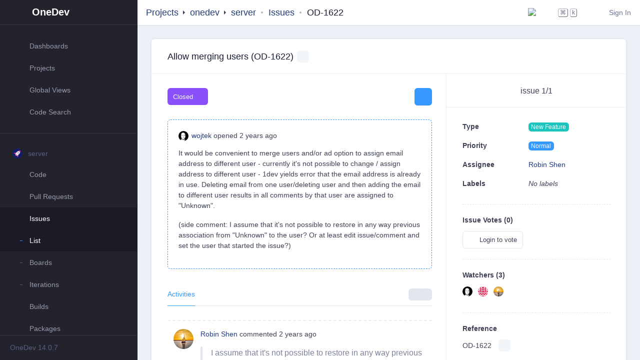

--- FILE ---
content_type: text/html;charset=utf-8
request_url: https://code.onedev.io/onedev/server/~issues/1622
body_size: 9253
content:
<!doctype html>
<html lang="en">
<head><link rel="stylesheet" type="text/css" href="/wicket/resource/org.apache.wicket.application/a/l/o/n/g/p/a/t/h/bundle-ver-6D0D4C8A569CA0495E81B24BF0F2D7E1.css" />
<script type="text/javascript" src="/wicket/resource/org.apache.wicket.application/a/l/o/n/g/p/a/t/h/bundle-ver-0460A6D6C4AF0282331F103AAFDBC3E5.js"></script>
<script type="text/javascript" src="/wicket/resource/org.apache.wicket.ajax.abstractdefaultajaxbehavior/res/js/wicket-event-jquery-ver-C3754B973B77810139CEB050DAFE9A6A.js"></script>
<script type="text/javascript" src="/wicket/resource/org.apache.wicket.ajax.abstractdefaultajaxbehavior/res/js/wicket-ajax-jquery-ver-A08AA77086E32F0F43ACA0DA87065D4C.js"></script>
<script type="text/javascript" id="wicket-ajax-base-url">
/*<![CDATA[*/
Wicket.Ajax.baseUrl="onedev/server/~issues/1622";
/*]]>*/
</script>
<link rel="stylesheet" type="text/css" href="/wicket/resource/io.onedev.server.web.component.sideinfo.sideinforesourcereference/side-info-ver-E2242B0969671EBFC1609D6DCD0E8C24.js" />
<link rel="stylesheet" type="text/css" href="/wicket/resource/io.onedev.server.web.asset.codemirror.codemirrorresourcereference/a/l/o/n/g/p/a/t/h/bundle-ver-EB205F3837AFFE1D71CBDB8AC86BCDD9.css" />
<script type="text/javascript" src="/wicket/resource/io.onedev.server.web.asset.codemirror.codemirrorresourcereference/a/l/o/n/g/p/a/t/h/bundle-ver-6591B6B2770BC1FE0DB7A3B073578E24.js"></script>

	<meta charset="utf-8">
	<meta http-equiv="X-UA-Compatible" content="IE=edge,chrome=1">
	
	<meta name="Author" content="onedev.io" />
	<meta name="viewport" content="width=device-width, height=device-height, initial-scale=1, shrink-to-fit=no">
 	<meta name="robots" content="">	
	<link rel="icon" type="image/png" href="/~img/logo.png">	
	<title>Allow merging users (OD-1622)</title>
<meta name="og:title" content="onedev/server" property="og:title" />
<meta name="og:description" content="Self-hosted Git Server with CI/CD, Kanban, and Packages" property="og:description" />
<meta name="og:image" content="https://code.onedev.io/avatars/project.png" property="og:image" />
<meta name="og:url" content="https://code.onedev.io/onedev/server" property="og:url" />
<script type="text/javascript" src="/wicket/resource/org.apache.wicket.protocol.ws.api.wicketwebsocketjqueryresourcereference/wicket-websocket-jquery-ver-CF9082442A750EFD3E8BB4D54E6B1F2E.js"></script>
<script type="text/javascript" >
/*<![CDATA[*/
Wicket.Event.add(window, "domready", function(event) { 
onedev.server.onDomReady('1768177625757', '/~icons-ver-9DCEE48FCA1491CE5FA9F37D701144F1.svg', function (data) {
var attrs = {"u":"/onedev/server/~issues/1622?0-1.IBehaviorListener.0-","m":"POST"};
var params = [{"name":"data","value":data}];
attrs.ep = params.concat(attrs.ep || []);
Wicket.Ajax.ajax(attrs);
}
, [ ], 60000, 150000, {
  "{0}s" : "{0}s",
  "{0}d" : "{0}d",
  "{0}h" : "{0}h",
  "{0}m" : "{0}m"
});;
setTimeout('onedev.server.showSessionFeedback();', 1);;
$('#id1').on('click', function(e){  $(this).data('mouseX', e.pageX).data('mouseY', e.pageY);});;
Wicket.Ajax.ajax({"u":"/onedev/server/~issues/1622?0-1.IBehaviorListener.0-sidebar-menus-1-header-moreInfo","m":"POST","c":"id1","dep":[function(attrs){return {mouseX: $('#id1').data('mouseX'), mouseY: $('#id1').data('mouseY')};}],"e":"click"});;
Wicket.Ajax.ajax({"u":"/onedev/server/~issues/1622?0-1.IBehaviorListener.0-sidebar-menus-1-body-items-7-link","c":"id2","e":"click"});;
Wicket.Ajax.ajax({"u":"/onedev/server/~issues/1622?0-1.IBehaviorListener.0-sidebar-checkUpdate","c":"id3","e":"click"});;
$('#id4').on('click', function(e){  $(this).data('mouseX', e.pageX).data('mouseY', e.pageY);});;
Wicket.Ajax.ajax({"u":"/onedev/server/~issues/1622?0-1.IBehaviorListener.0-topbar-title-favorites","m":"POST","c":"id4","dep":[function(attrs){return {mouseX: $('#id4').data('mouseX'), mouseY: $('#id4').data('mouseY')};}],"e":"click"});;
$('#id5').on('click', function(e){  $(this).data('mouseX', e.pageX).data('mouseY', e.pageY);});;
Wicket.Ajax.ajax({"u":"/onedev/server/~issues/1622?0-1.IBehaviorListener.0-topbar-title-pathSegments-0-children","m":"POST","c":"id5","dep":[function(attrs){return {mouseX: $('#id5').data('mouseX'), mouseY: $('#id5').data('mouseY')};}],"e":"click"});;
Wicket.Ajax.ajax({"u":"/onedev/server/~issues/1622?0-1.IBehaviorListener.0-topbar-showCommandPalette","c":"id6","e":"click"});;
Wicket.Ajax.ajax({"u":"/onedev/server/~issues/1622?0-1.IBehaviorListener.0-topbar-newVersionStatus","c":"id7","e":"click"});;
$('#id8').on('click', function(e){  $(this).data('mouseX', e.pageX).data('mouseY', e.pageY);});;
Wicket.Ajax.ajax({"u":"/onedev/server/~issues/1622?0-1.IBehaviorListener.0-topbar-languageSelector","m":"POST","c":"id8","dep":[function(attrs){return {mouseX: $('#id8').data('mouseX'), mouseY: $('#id8').data('mouseY')};}],"e":"click"});;
onedev.server.copyToClipboard.onDomReady('id9', 'Allow merging users (OD-1622)', 'Copy to clipboard');;
Wicket.Ajax.ajax({"u":"/onedev/server/~issues/1622?0-1.IBehaviorListener.0-moreInfo","c":"ida","e":"click"});;
$('#idb').on('click', function(e){  $(this).data('mouseX', e.pageX).data('mouseY', e.pageY);});;
Wicket.Ajax.ajax({"u":"/onedev/server/~issues/1622?0-1.IBehaviorListener.0-operations-state","m":"POST","c":"idb","dep":[function(attrs){return {mouseX: $('#idb').data('mouseX'), mouseY: $('#idb').data('mouseY')};}],"e":"click"});;
onedev.server.dropdownHover.onDomReady('idc', 350, function () {
var attrs = {"u":"/onedev/server/~issues/1622?0-1.IBehaviorListener.0-primary-submitter","m":"POST","c":"idc"};
var params = [];
attrs.ep = params.concat(attrs.ep || []);
Wicket.Ajax.ajax(attrs);
}
);;
onedev.server.markdown.onViewerDomReady('idd', function (sourcestart,taskchecked) {
var attrs = {"u":"/onedev/server/~issues/1622?0-1.IBehaviorListener.0-primary-description-comment-content","m":"POST","c":"idd"};
var params = [{"name":"sourcestart","value":sourcestart},{"name":"taskchecked","value":taskchecked}];
attrs.ep = params.concat(attrs.ep || []);
Wicket.Ajax.ajax(attrs);
}
, 'sourcestart', function (referenceType,referenceId) {
var attrs = {"u":"/onedev/server/~issues/1622?0-1.IBehaviorListener.1-primary-description-comment-content","m":"POST","c":"idd"};
var params = [{"name":"referenceType","value":referenceType},{"name":"referenceId","value":referenceId}];
attrs.ep = params.concat(attrs.ep || []);
Wicket.Ajax.ajax(attrs);
}
, function (suggestionAction,suggestionContent) {
var attrs = {"u":"/onedev/server/~issues/1622?0-1.IBehaviorListener.2-primary-description-comment-content","m":"POST","c":"idd"};
var params = [{"name":"suggestionAction","value":suggestionAction},{"name":"suggestionContent","value":suggestionContent}];
attrs.ep = params.concat(attrs.ep || []);
Wicket.Ajax.ajax(attrs);
}
, {
  "add-to-batch" : "Add to batch to commit with other suggestions later",
  "suggest-changes" : "Suggest changes",
  "copy-to-clipboard" : "Copy to clipboard",
  "commit-suggestion" : "Commit suggestion",
  "issue-not-exist-or-access-denied" : "Issue not exist or access denied",
  "commit-not-exist-or-access-denied" : "Commit not exist or access denied",
  "enter-description-here" : "Enter description here",
  "unable-to-connect-to-server" : "Unable to connect to server",
  "loading" : "Loading...",
  "pull-request-not-exist-or-access-denied" : "Pull request not exist or access denied",
  "commented-code-outdated" : "Commented code is outdated",
  "build-not-exist-or-access-denied" : "Build not exist or access denied",
  "loading-emojis" : "Loading emojis...",
  "programming-language" : "Programming language",
  "upload-should-be-less-than" : "Upload should be less than {0} Mb",
  "uploading-file" : "Uploading file",
  "suggestion-outdated" : "Suggestion is outdated either due to code change or pull request close",
  "remove-from-batch" : "Remove from batch"
});;
Wicket.Ajax.ajax({"u":"/onedev/server/~issues/1622?0-1.IBehaviorListener.0-issueTabs-options-showComments","c":"ide","pre":[function(attrs){return onedev.server.form.confirmLeave();}],"e":"click"});;
Wicket.Ajax.ajax({"u":"/onedev/server/~issues/1622?0-1.IBehaviorListener.0-issueTabs-options-showChangeHistory","c":"idf","pre":[function(attrs){return onedev.server.form.confirmLeave();}],"e":"click"});;
onedev.server.dropdownHover.onDomReady('id10', 350, function () {
var attrs = {"u":"/onedev/server/~issues/1622?0-1.IBehaviorListener.0-side-body-fields-2-values-edit-content-values-1-value","m":"POST","c":"id10"};
var params = [];
attrs.ep = params.concat(attrs.ep || []);
Wicket.Ajax.ajax(attrs);
}
);;
Wicket.Ajax.ajax({"u":"/onedev/server/~issues/1622?0-1.IBehaviorListener.0-side-body-votes-vote","c":"id11","e":"click"});;
onedev.server.dropdownHover.onDomReady('id12', 350, function () {
var attrs = {"u":"/onedev/server/~issues/1622?0-1.IBehaviorListener.0-side-body-watches-watchers-0-watcher","m":"POST","c":"id12"};
var params = [];
attrs.ep = params.concat(attrs.ep || []);
Wicket.Ajax.ajax(attrs);
}
);;
onedev.server.dropdownHover.onDomReady('id13', 350, function () {
var attrs = {"u":"/onedev/server/~issues/1622?0-1.IBehaviorListener.0-side-body-watches-watchers-1-watcher","m":"POST","c":"id13"};
var params = [];
attrs.ep = params.concat(attrs.ep || []);
Wicket.Ajax.ajax(attrs);
}
);;
onedev.server.dropdownHover.onDomReady('id14', 350, function () {
var attrs = {"u":"/onedev/server/~issues/1622?0-1.IBehaviorListener.0-side-body-watches-watchers-2-watcher","m":"POST","c":"id14"};
var params = [];
attrs.ep = params.concat(attrs.ep || []);
Wicket.Ajax.ajax(attrs);
}
);;
onedev.server.copyToClipboard.onDomReady('id15', 'OD-1622', 'Copy to clipboard');;
Wicket.Ajax.ajax({"u":"/onedev/server/~issues/1622?0-1.IBehaviorListener.0-side-close","c":"id16","e":"click"});;
onedev.server.sideInfo.onDomReady('id17');;
Wicket.Ajax.ajax({"u":"/onedev/server/~issues/1622?0-1.IBehaviorListener.0-activities-addComment-login","c":"id18","e":"click"});;
onedev.server.dropdownHover.onDomReady('id19', 350, function () {
var attrs = {"u":"/onedev/server/~issues/1622?0-1.IBehaviorListener.0-activities-activities-1-avatar","m":"POST","c":"id19"};
var params = [];
attrs.ep = params.concat(attrs.ep || []);
Wicket.Ajax.ajax(attrs);
}
);;
onedev.server.dropdownHover.onDomReady('id1a', 350, function () {
var attrs = {"u":"/onedev/server/~issues/1622?0-1.IBehaviorListener.0-activities-activities-1-name","m":"POST","c":"id1a"};
var params = [];
attrs.ep = params.concat(attrs.ep || []);
Wicket.Ajax.ajax(attrs);
}
);;
onedev.server.markdown.onViewerDomReady('id1b', function (sourcestart,taskchecked) {
var attrs = {"u":"/onedev/server/~issues/1622?0-1.IBehaviorListener.0-activities-activities-1-body-comment-content","m":"POST","c":"id1b"};
var params = [{"name":"sourcestart","value":sourcestart},{"name":"taskchecked","value":taskchecked}];
attrs.ep = params.concat(attrs.ep || []);
Wicket.Ajax.ajax(attrs);
}
, 'sourcestart', function (referenceType,referenceId) {
var attrs = {"u":"/onedev/server/~issues/1622?0-1.IBehaviorListener.1-activities-activities-1-body-comment-content","m":"POST","c":"id1b"};
var params = [{"name":"referenceType","value":referenceType},{"name":"referenceId","value":referenceId}];
attrs.ep = params.concat(attrs.ep || []);
Wicket.Ajax.ajax(attrs);
}
, function (suggestionAction,suggestionContent) {
var attrs = {"u":"/onedev/server/~issues/1622?0-1.IBehaviorListener.2-activities-activities-1-body-comment-content","m":"POST","c":"id1b"};
var params = [{"name":"suggestionAction","value":suggestionAction},{"name":"suggestionContent","value":suggestionContent}];
attrs.ep = params.concat(attrs.ep || []);
Wicket.Ajax.ajax(attrs);
}
, {
  "add-to-batch" : "Add to batch to commit with other suggestions later",
  "suggest-changes" : "Suggest changes",
  "copy-to-clipboard" : "Copy to clipboard",
  "commit-suggestion" : "Commit suggestion",
  "issue-not-exist-or-access-denied" : "Issue not exist or access denied",
  "commit-not-exist-or-access-denied" : "Commit not exist or access denied",
  "enter-description-here" : "Enter description here",
  "unable-to-connect-to-server" : "Unable to connect to server",
  "loading" : "Loading...",
  "pull-request-not-exist-or-access-denied" : "Pull request not exist or access denied",
  "commented-code-outdated" : "Commented code is outdated",
  "build-not-exist-or-access-denied" : "Build not exist or access denied",
  "loading-emojis" : "Loading emojis...",
  "programming-language" : "Programming language",
  "upload-should-be-less-than" : "Upload should be less than {0} Mb",
  "uploading-file" : "Uploading file",
  "suggestion-outdated" : "Suggestion is outdated either due to code change or pull request close",
  "remove-from-batch" : "Remove from batch"
});;
onedev.server.dropdownHover.onDomReady('id1c', 350, function () {
var attrs = {"u":"/onedev/server/~issues/1622?0-1.IBehaviorListener.0-activities-activities-2-user","m":"POST","c":"id1c"};
var params = [];
attrs.ep = params.concat(attrs.ep || []);
Wicket.Ajax.ajax(attrs);
}
);;
onedev.server.dropdownHover.onDomReady('id1d', 350, function () {
var attrs = {"u":"/onedev/server/~issues/1622?0-1.IBehaviorListener.0-activities-activities-3-avatar","m":"POST","c":"id1d"};
var params = [];
attrs.ep = params.concat(attrs.ep || []);
Wicket.Ajax.ajax(attrs);
}
);;
onedev.server.dropdownHover.onDomReady('id1e', 350, function () {
var attrs = {"u":"/onedev/server/~issues/1622?0-1.IBehaviorListener.0-activities-activities-3-name","m":"POST","c":"id1e"};
var params = [];
attrs.ep = params.concat(attrs.ep || []);
Wicket.Ajax.ajax(attrs);
}
);;
onedev.server.markdown.onViewerDomReady('id1f', function (sourcestart,taskchecked) {
var attrs = {"u":"/onedev/server/~issues/1622?0-1.IBehaviorListener.0-activities-activities-3-body-comment-content","m":"POST","c":"id1f"};
var params = [{"name":"sourcestart","value":sourcestart},{"name":"taskchecked","value":taskchecked}];
attrs.ep = params.concat(attrs.ep || []);
Wicket.Ajax.ajax(attrs);
}
, 'sourcestart', function (referenceType,referenceId) {
var attrs = {"u":"/onedev/server/~issues/1622?0-1.IBehaviorListener.1-activities-activities-3-body-comment-content","m":"POST","c":"id1f"};
var params = [{"name":"referenceType","value":referenceType},{"name":"referenceId","value":referenceId}];
attrs.ep = params.concat(attrs.ep || []);
Wicket.Ajax.ajax(attrs);
}
, function (suggestionAction,suggestionContent) {
var attrs = {"u":"/onedev/server/~issues/1622?0-1.IBehaviorListener.2-activities-activities-3-body-comment-content","m":"POST","c":"id1f"};
var params = [{"name":"suggestionAction","value":suggestionAction},{"name":"suggestionContent","value":suggestionContent}];
attrs.ep = params.concat(attrs.ep || []);
Wicket.Ajax.ajax(attrs);
}
, {
  "add-to-batch" : "Add to batch to commit with other suggestions later",
  "suggest-changes" : "Suggest changes",
  "copy-to-clipboard" : "Copy to clipboard",
  "commit-suggestion" : "Commit suggestion",
  "issue-not-exist-or-access-denied" : "Issue not exist or access denied",
  "commit-not-exist-or-access-denied" : "Commit not exist or access denied",
  "enter-description-here" : "Enter description here",
  "unable-to-connect-to-server" : "Unable to connect to server",
  "loading" : "Loading...",
  "pull-request-not-exist-or-access-denied" : "Pull request not exist or access denied",
  "commented-code-outdated" : "Commented code is outdated",
  "build-not-exist-or-access-denied" : "Build not exist or access denied",
  "loading-emojis" : "Loading emojis...",
  "programming-language" : "Programming language",
  "upload-should-be-less-than" : "Upload should be less than {0} Mb",
  "uploading-file" : "Uploading file",
  "suggestion-outdated" : "Suggestion is outdated either due to code change or pull request close",
  "remove-from-batch" : "Remove from batch"
});;
onedev.server.dropdownHover.onDomReady('id20', 350, function () {
var attrs = {"u":"/onedev/server/~issues/1622?0-1.IBehaviorListener.0-activities-activities-4-avatar","m":"POST","c":"id20"};
var params = [];
attrs.ep = params.concat(attrs.ep || []);
Wicket.Ajax.ajax(attrs);
}
);;
onedev.server.dropdownHover.onDomReady('id21', 350, function () {
var attrs = {"u":"/onedev/server/~issues/1622?0-1.IBehaviorListener.0-activities-activities-4-name","m":"POST","c":"id21"};
var params = [];
attrs.ep = params.concat(attrs.ep || []);
Wicket.Ajax.ajax(attrs);
}
);;
onedev.server.markdown.onViewerDomReady('id22', function (sourcestart,taskchecked) {
var attrs = {"u":"/onedev/server/~issues/1622?0-1.IBehaviorListener.0-activities-activities-4-body-comment-content","m":"POST","c":"id22"};
var params = [{"name":"sourcestart","value":sourcestart},{"name":"taskchecked","value":taskchecked}];
attrs.ep = params.concat(attrs.ep || []);
Wicket.Ajax.ajax(attrs);
}
, 'sourcestart', function (referenceType,referenceId) {
var attrs = {"u":"/onedev/server/~issues/1622?0-1.IBehaviorListener.1-activities-activities-4-body-comment-content","m":"POST","c":"id22"};
var params = [{"name":"referenceType","value":referenceType},{"name":"referenceId","value":referenceId}];
attrs.ep = params.concat(attrs.ep || []);
Wicket.Ajax.ajax(attrs);
}
, function (suggestionAction,suggestionContent) {
var attrs = {"u":"/onedev/server/~issues/1622?0-1.IBehaviorListener.2-activities-activities-4-body-comment-content","m":"POST","c":"id22"};
var params = [{"name":"suggestionAction","value":suggestionAction},{"name":"suggestionContent","value":suggestionContent}];
attrs.ep = params.concat(attrs.ep || []);
Wicket.Ajax.ajax(attrs);
}
, {
  "add-to-batch" : "Add to batch to commit with other suggestions later",
  "suggest-changes" : "Suggest changes",
  "copy-to-clipboard" : "Copy to clipboard",
  "commit-suggestion" : "Commit suggestion",
  "issue-not-exist-or-access-denied" : "Issue not exist or access denied",
  "commit-not-exist-or-access-denied" : "Commit not exist or access denied",
  "enter-description-here" : "Enter description here",
  "unable-to-connect-to-server" : "Unable to connect to server",
  "loading" : "Loading...",
  "pull-request-not-exist-or-access-denied" : "Pull request not exist or access denied",
  "commented-code-outdated" : "Commented code is outdated",
  "build-not-exist-or-access-denied" : "Build not exist or access denied",
  "loading-emojis" : "Loading emojis...",
  "programming-language" : "Programming language",
  "upload-should-be-less-than" : "Upload should be less than {0} Mb",
  "uploading-file" : "Uploading file",
  "suggestion-outdated" : "Suggestion is outdated either due to code change or pull request close",
  "remove-from-batch" : "Remove from batch"
});;
onedev.server.dropdownHover.onDomReady('id23', 350, function () {
var attrs = {"u":"/onedev/server/~issues/1622?0-1.IBehaviorListener.0-activities-activities-5-avatar","m":"POST","c":"id23"};
var params = [];
attrs.ep = params.concat(attrs.ep || []);
Wicket.Ajax.ajax(attrs);
}
);;
onedev.server.dropdownHover.onDomReady('id24', 350, function () {
var attrs = {"u":"/onedev/server/~issues/1622?0-1.IBehaviorListener.0-activities-activities-5-name","m":"POST","c":"id24"};
var params = [];
attrs.ep = params.concat(attrs.ep || []);
Wicket.Ajax.ajax(attrs);
}
);;
onedev.server.markdown.onViewerDomReady('id25', function (sourcestart,taskchecked) {
var attrs = {"u":"/onedev/server/~issues/1622?0-1.IBehaviorListener.0-activities-activities-5-body-comment-content","m":"POST","c":"id25"};
var params = [{"name":"sourcestart","value":sourcestart},{"name":"taskchecked","value":taskchecked}];
attrs.ep = params.concat(attrs.ep || []);
Wicket.Ajax.ajax(attrs);
}
, 'sourcestart', function (referenceType,referenceId) {
var attrs = {"u":"/onedev/server/~issues/1622?0-1.IBehaviorListener.1-activities-activities-5-body-comment-content","m":"POST","c":"id25"};
var params = [{"name":"referenceType","value":referenceType},{"name":"referenceId","value":referenceId}];
attrs.ep = params.concat(attrs.ep || []);
Wicket.Ajax.ajax(attrs);
}
, function (suggestionAction,suggestionContent) {
var attrs = {"u":"/onedev/server/~issues/1622?0-1.IBehaviorListener.2-activities-activities-5-body-comment-content","m":"POST","c":"id25"};
var params = [{"name":"suggestionAction","value":suggestionAction},{"name":"suggestionContent","value":suggestionContent}];
attrs.ep = params.concat(attrs.ep || []);
Wicket.Ajax.ajax(attrs);
}
, {
  "add-to-batch" : "Add to batch to commit with other suggestions later",
  "suggest-changes" : "Suggest changes",
  "copy-to-clipboard" : "Copy to clipboard",
  "commit-suggestion" : "Commit suggestion",
  "issue-not-exist-or-access-denied" : "Issue not exist or access denied",
  "commit-not-exist-or-access-denied" : "Commit not exist or access denied",
  "enter-description-here" : "Enter description here",
  "unable-to-connect-to-server" : "Unable to connect to server",
  "loading" : "Loading...",
  "pull-request-not-exist-or-access-denied" : "Pull request not exist or access denied",
  "commented-code-outdated" : "Commented code is outdated",
  "build-not-exist-or-access-denied" : "Build not exist or access denied",
  "loading-emojis" : "Loading emojis...",
  "programming-language" : "Programming language",
  "upload-should-be-less-than" : "Upload should be less than {0} Mb",
  "uploading-file" : "Uploading file",
  "suggestion-outdated" : "Suggestion is outdated either due to code change or pull request close",
  "remove-from-batch" : "Remove from batch"
});;
onedev.server.dropdownHover.onDomReady('id26', 350, function () {
var attrs = {"u":"/onedev/server/~issues/1622?0-1.IBehaviorListener.0-activities-activities-6-avatar","m":"POST","c":"id26"};
var params = [];
attrs.ep = params.concat(attrs.ep || []);
Wicket.Ajax.ajax(attrs);
}
);;
onedev.server.dropdownHover.onDomReady('id27', 350, function () {
var attrs = {"u":"/onedev/server/~issues/1622?0-1.IBehaviorListener.0-activities-activities-6-name","m":"POST","c":"id27"};
var params = [];
attrs.ep = params.concat(attrs.ep || []);
Wicket.Ajax.ajax(attrs);
}
);;
onedev.server.markdown.onViewerDomReady('id28', function (sourcestart,taskchecked) {
var attrs = {"u":"/onedev/server/~issues/1622?0-1.IBehaviorListener.0-activities-activities-6-body-comment-content","m":"POST","c":"id28"};
var params = [{"name":"sourcestart","value":sourcestart},{"name":"taskchecked","value":taskchecked}];
attrs.ep = params.concat(attrs.ep || []);
Wicket.Ajax.ajax(attrs);
}
, 'sourcestart', function (referenceType,referenceId) {
var attrs = {"u":"/onedev/server/~issues/1622?0-1.IBehaviorListener.1-activities-activities-6-body-comment-content","m":"POST","c":"id28"};
var params = [{"name":"referenceType","value":referenceType},{"name":"referenceId","value":referenceId}];
attrs.ep = params.concat(attrs.ep || []);
Wicket.Ajax.ajax(attrs);
}
, function (suggestionAction,suggestionContent) {
var attrs = {"u":"/onedev/server/~issues/1622?0-1.IBehaviorListener.2-activities-activities-6-body-comment-content","m":"POST","c":"id28"};
var params = [{"name":"suggestionAction","value":suggestionAction},{"name":"suggestionContent","value":suggestionContent}];
attrs.ep = params.concat(attrs.ep || []);
Wicket.Ajax.ajax(attrs);
}
, {
  "add-to-batch" : "Add to batch to commit with other suggestions later",
  "suggest-changes" : "Suggest changes",
  "copy-to-clipboard" : "Copy to clipboard",
  "commit-suggestion" : "Commit suggestion",
  "issue-not-exist-or-access-denied" : "Issue not exist or access denied",
  "commit-not-exist-or-access-denied" : "Commit not exist or access denied",
  "enter-description-here" : "Enter description here",
  "unable-to-connect-to-server" : "Unable to connect to server",
  "loading" : "Loading...",
  "pull-request-not-exist-or-access-denied" : "Pull request not exist or access denied",
  "commented-code-outdated" : "Commented code is outdated",
  "build-not-exist-or-access-denied" : "Build not exist or access denied",
  "loading-emojis" : "Loading emojis...",
  "programming-language" : "Programming language",
  "upload-should-be-less-than" : "Upload should be less than {0} Mb",
  "uploading-file" : "Uploading file",
  "suggestion-outdated" : "Suggestion is outdated either due to code change or pull request close",
  "remove-from-batch" : "Remove from batch"
});;
onedev.server.dropdownHover.onDomReady('id29', 350, function () {
var attrs = {"u":"/onedev/server/~issues/1622?0-1.IBehaviorListener.0-activities-activities-7-avatar","m":"POST","c":"id29"};
var params = [];
attrs.ep = params.concat(attrs.ep || []);
Wicket.Ajax.ajax(attrs);
}
);;
onedev.server.dropdownHover.onDomReady('id2a', 350, function () {
var attrs = {"u":"/onedev/server/~issues/1622?0-1.IBehaviorListener.0-activities-activities-7-name","m":"POST","c":"id2a"};
var params = [];
attrs.ep = params.concat(attrs.ep || []);
Wicket.Ajax.ajax(attrs);
}
);;
onedev.server.markdown.onViewerDomReady('id2b', function (sourcestart,taskchecked) {
var attrs = {"u":"/onedev/server/~issues/1622?0-1.IBehaviorListener.0-activities-activities-7-body-comment-content","m":"POST","c":"id2b"};
var params = [{"name":"sourcestart","value":sourcestart},{"name":"taskchecked","value":taskchecked}];
attrs.ep = params.concat(attrs.ep || []);
Wicket.Ajax.ajax(attrs);
}
, 'sourcestart', function (referenceType,referenceId) {
var attrs = {"u":"/onedev/server/~issues/1622?0-1.IBehaviorListener.1-activities-activities-7-body-comment-content","m":"POST","c":"id2b"};
var params = [{"name":"referenceType","value":referenceType},{"name":"referenceId","value":referenceId}];
attrs.ep = params.concat(attrs.ep || []);
Wicket.Ajax.ajax(attrs);
}
, function (suggestionAction,suggestionContent) {
var attrs = {"u":"/onedev/server/~issues/1622?0-1.IBehaviorListener.2-activities-activities-7-body-comment-content","m":"POST","c":"id2b"};
var params = [{"name":"suggestionAction","value":suggestionAction},{"name":"suggestionContent","value":suggestionContent}];
attrs.ep = params.concat(attrs.ep || []);
Wicket.Ajax.ajax(attrs);
}
, {
  "add-to-batch" : "Add to batch to commit with other suggestions later",
  "suggest-changes" : "Suggest changes",
  "copy-to-clipboard" : "Copy to clipboard",
  "commit-suggestion" : "Commit suggestion",
  "issue-not-exist-or-access-denied" : "Issue not exist or access denied",
  "commit-not-exist-or-access-denied" : "Commit not exist or access denied",
  "enter-description-here" : "Enter description here",
  "unable-to-connect-to-server" : "Unable to connect to server",
  "loading" : "Loading...",
  "pull-request-not-exist-or-access-denied" : "Pull request not exist or access denied",
  "commented-code-outdated" : "Commented code is outdated",
  "build-not-exist-or-access-denied" : "Build not exist or access denied",
  "loading-emojis" : "Loading emojis...",
  "programming-language" : "Programming language",
  "upload-should-be-less-than" : "Upload should be less than {0} Mb",
  "uploading-file" : "Uploading file",
  "suggestion-outdated" : "Suggestion is outdated either due to code change or pull request close",
  "remove-from-batch" : "Remove from batch"
});;
onedev.server.dropdownHover.onDomReady('id2c', 350, function () {
var attrs = {"u":"/onedev/server/~issues/1622?0-1.IBehaviorListener.0-activities-activities-8-avatar","m":"POST","c":"id2c"};
var params = [];
attrs.ep = params.concat(attrs.ep || []);
Wicket.Ajax.ajax(attrs);
}
);;
onedev.server.dropdownHover.onDomReady('id2d', 350, function () {
var attrs = {"u":"/onedev/server/~issues/1622?0-1.IBehaviorListener.0-activities-activities-8-name","m":"POST","c":"id2d"};
var params = [];
attrs.ep = params.concat(attrs.ep || []);
Wicket.Ajax.ajax(attrs);
}
);;
onedev.server.markdown.onViewerDomReady('id2e', function (sourcestart,taskchecked) {
var attrs = {"u":"/onedev/server/~issues/1622?0-1.IBehaviorListener.0-activities-activities-8-body-comment-content","m":"POST","c":"id2e"};
var params = [{"name":"sourcestart","value":sourcestart},{"name":"taskchecked","value":taskchecked}];
attrs.ep = params.concat(attrs.ep || []);
Wicket.Ajax.ajax(attrs);
}
, 'sourcestart', function (referenceType,referenceId) {
var attrs = {"u":"/onedev/server/~issues/1622?0-1.IBehaviorListener.1-activities-activities-8-body-comment-content","m":"POST","c":"id2e"};
var params = [{"name":"referenceType","value":referenceType},{"name":"referenceId","value":referenceId}];
attrs.ep = params.concat(attrs.ep || []);
Wicket.Ajax.ajax(attrs);
}
, function (suggestionAction,suggestionContent) {
var attrs = {"u":"/onedev/server/~issues/1622?0-1.IBehaviorListener.2-activities-activities-8-body-comment-content","m":"POST","c":"id2e"};
var params = [{"name":"suggestionAction","value":suggestionAction},{"name":"suggestionContent","value":suggestionContent}];
attrs.ep = params.concat(attrs.ep || []);
Wicket.Ajax.ajax(attrs);
}
, {
  "add-to-batch" : "Add to batch to commit with other suggestions later",
  "suggest-changes" : "Suggest changes",
  "copy-to-clipboard" : "Copy to clipboard",
  "commit-suggestion" : "Commit suggestion",
  "issue-not-exist-or-access-denied" : "Issue not exist or access denied",
  "commit-not-exist-or-access-denied" : "Commit not exist or access denied",
  "enter-description-here" : "Enter description here",
  "unable-to-connect-to-server" : "Unable to connect to server",
  "loading" : "Loading...",
  "pull-request-not-exist-or-access-denied" : "Pull request not exist or access denied",
  "commented-code-outdated" : "Commented code is outdated",
  "build-not-exist-or-access-denied" : "Build not exist or access denied",
  "loading-emojis" : "Loading emojis...",
  "programming-language" : "Programming language",
  "upload-should-be-less-than" : "Upload should be less than {0} Mb",
  "uploading-file" : "Uploading file",
  "suggestion-outdated" : "Suggestion is outdated either due to code change or pull request close",
  "remove-from-batch" : "Remove from batch"
});;
var timezone = Intl.DateTimeFormat().resolvedOptions().timeZone; var attrs = {"u":"/onedev/server/~issues/1622?0-1.IBehaviorListener.2-"};
var params = [{"name":"timezone","value":timezone}];
attrs.ep = params.concat(attrs.ep || []);
Wicket.Ajax.ajax(attrs);
;
onedev.server.layout.onDomReady(function () {
var attrs = {"u":"/onedev/server/~issues/1622?0-1.IBehaviorListener.3-"};
var params = [];
attrs.ep = params.concat(attrs.ep || []);
Wicket.Ajax.ajax(attrs);
}
, 'cmd-k to show command palette', 'ctrl-k to show command palette');;
onedev.server.issueDetail.onDomReady('onedev.issue.scrollTop');;
;(function(undefined) {
	'use strict';

	if (typeof(Wicket.WebSocket.appName) === "undefined") {
		jQuery.extend(Wicket.WebSocket, { pageId: 0, resourceName: '',
			baseUrl: 'onedev/server/~issues/1622', contextPath: '', appName: 'DefaultWicketServlet',
			port: 0, securePort: 0, filterPrefix: ''});
		Wicket.WebSocket.createDefaultConnection();
	}
})();
;
Wicket.Event.publish(Wicket.Event.Topic.AJAX_HANDLERS_BOUND);
;});
/*]]>*/
</script>
<script type="text/javascript" >
/*<![CDATA[*/
Wicket.Event.add(window, "load", function(event) { 
onedev.server.onWindowLoad();;
onedev.server.layout.onLoad();;
;});
/*]]>*/
</script>
</head>
<body>
	<script type="application/javascript">$('html').addClass('IssueActivitiesPage IssueDetailPage ProjectIssuesPage ProjectPage LayoutPage  enterprise-edition');</script>
	
	<div class="sidebar">
		<div class="sidebar-header">
			<a class="sidebar-brand" href="/">
				
	
	<svg class="brand-logo"><use xlink:href='/~icons-ver-9DCEE48FCA1491CE5FA9F37D701144F1.svg#logo'></use></svg>

				<span>OneDev</span>
			</a>
			<a href="javascript:void(0);" class="sidebar-mini-toggle d-none d-lg-inline">
	<svg class="icon"><use xlink:href='/~icons-ver-9DCEE48FCA1491CE5FA9F37D701144F1.svg#expand3'></use></svg>
</a>
			<a href="javascript:void(0);" class="sidebar-close d-lg-none">
	<svg class="icon"><use xlink:href='/~icons-ver-9DCEE48FCA1491CE5FA9F37D701144F1.svg#times'></use></svg>
</a>
		</div>
		<div class="sidebar-body ps ps-scroll">
			<div class="sidebar-menu">
				
				<div class="menu-body">
		<div class="menu-item">
			<a class="menu-link" href="/~dashboards" onclick="onedev.server.viewState.getFromViewAndSetToHistory();" style="padding-left: 25px;">
				<svg class="icon menu-icon"><use xlink:href='/~icons-ver-9DCEE48FCA1491CE5FA9F37D701144F1.svg#dashboard'></use></svg>
				
				<span class="menu-text">
					<span>Dashboards</span>
				</span>
				
			</a>
			
		</div><div class="menu-item">
			<a class="menu-link" href="/~projects?query=children+of+%22onedev%22+order+by+%22Last+Activity+Date%22+desc" onclick="onedev.server.viewState.getFromViewAndSetToHistory();" style="padding-left: 25px;">
				<svg class="icon menu-icon"><use xlink:href='/~icons-ver-9DCEE48FCA1491CE5FA9F37D701144F1.svg#project'></use></svg>
				
				<span class="menu-text">
					<span>Projects</span>
				</span>
				
			</a>
			
		</div><div class="menu-item">
			<a class="menu-link menu-toggle" style="padding-left: 25px;">
				<svg class="icon menu-icon"><use xlink:href='/~icons-ver-9DCEE48FCA1491CE5FA9F37D701144F1.svg#grid'></use></svg>
				
				<span class="menu-text">
					<span>Global Views</span>
				</span>
				<svg class="icon menu-arrow"><use xlink:href='/~icons-ver-9DCEE48FCA1491CE5FA9F37D701144F1.svg#arrow'></use></svg>
			</a>
			<div class="menu-body" style="display:none;">
		<div class="menu-item">
			<a class="menu-link" href="/~pulls?query=open" onclick="onedev.server.viewState.getFromViewAndSetToHistory();" style="padding-left: 40px;">
				
				<span class="menu-bullet menu-bullet-line"></span>
				<span class="menu-text">
					<span>Pull Requests</span>
				</span>
				
			</a>
			
		</div><div class="menu-item">
			<a class="menu-link" href="/~issues?query=%22State%22+is+%22Open%22" onclick="onedev.server.viewState.getFromViewAndSetToHistory();" style="padding-left: 40px;">
				
				<span class="menu-bullet menu-bullet-line"></span>
				<span class="menu-text">
					<span>Issues</span>
				</span>
				
			</a>
			
		</div><div class="menu-item">
			<a class="menu-link" href="/~builds?query=%22Job%22+is+%22Release%22+and+successful" onclick="onedev.server.viewState.getFromViewAndSetToHistory();" style="padding-left: 40px;">
				
				<span class="menu-bullet menu-bullet-line"></span>
				<span class="menu-text">
					<span>Builds</span>
				</span>
				
			</a>
			
		</div><div class="menu-item">
			<a class="menu-link" href="/~packages" onclick="onedev.server.viewState.getFromViewAndSetToHistory();" style="padding-left: 40px;">
				
				<span class="menu-bullet menu-bullet-line"></span>
				<span class="menu-text">
					<span>Packages</span>
				</span>
				
			</a>
			
		</div>
	</div>
		</div><div class="menu-item">
			<a class="menu-link menu-toggle" style="padding-left: 25px;">
				<svg class="icon menu-icon"><use xlink:href='/~icons-ver-9DCEE48FCA1491CE5FA9F37D701144F1.svg#code'></use></svg>
				
				<span class="menu-text">
					<span>Code Search</span>
				</span>
				<svg class="icon menu-arrow"><use xlink:href='/~icons-ver-9DCEE48FCA1491CE5FA9F37D701144F1.svg#arrow'></use></svg>
			</a>
			<div class="menu-body" style="display:none;">
		<div class="menu-item">
			<a class="menu-link" href="/~code-search/text" onclick="onedev.server.viewState.getFromViewAndSetToHistory();" style="padding-left: 40px;">
				
				<span class="menu-bullet menu-bullet-line"></span>
				<span class="menu-text">
					<span>Text</span>
				</span>
				
			</a>
			
		</div><div class="menu-item">
			<a class="menu-link" href="/~code-search/files" onclick="onedev.server.viewState.getFromViewAndSetToHistory();" style="padding-left: 40px;">
				
				<span class="menu-bullet menu-bullet-line"></span>
				<span class="menu-text">
					<span>Files</span>
				</span>
				
			</a>
			
		</div><div class="menu-item">
			<a class="menu-link" href="/~code-search/symbols" onclick="onedev.server.viewState.getFromViewAndSetToHistory();" style="padding-left: 40px;">
				
				<span class="menu-bullet menu-bullet-line"></span>
				<span class="menu-text">
					<span>Symbols</span>
				</span>
				
			</a>
			
		</div>
	</div>
		</div>
	</div>
			</div><div class="sidebar-menu">
				<div class="menu-header">
		<img class="menu-header-icon avatar" src="/avatars/project.png"></img>
		<span class="menu-header-text">server</span>
		<a class="mehu-header-ellipsis dropdown-link" data-tippy-content="More info" id="id1" href="javascript:;">
	<svg class="icon"><use xlink:href='/~icons-ver-9DCEE48FCA1491CE5FA9F37D701144F1.svg#ellipsis'></use></svg>
</a>
	</div>
				<div class="menu-body">
		<div class="menu-item">
			<a class="menu-link menu-toggle" style="padding-left: 25px;">
				<svg class="icon menu-icon"><use xlink:href='/~icons-ver-9DCEE48FCA1491CE5FA9F37D701144F1.svg#git'></use></svg>
				
				<span class="menu-text">
					<span>Code</span>
				</span>
				<svg class="icon menu-arrow"><use xlink:href='/~icons-ver-9DCEE48FCA1491CE5FA9F37D701144F1.svg#arrow'></use></svg>
			</a>
			<div class="menu-body" style="display:none;">
		<div class="menu-item">
			<a class="menu-link" href="/onedev/server/~files" onclick="onedev.server.viewState.getFromViewAndSetToHistory();" style="padding-left: 40px;">
				
				<span class="menu-bullet menu-bullet-line"></span>
				<span class="menu-text">
					<span>Files</span>
				</span>
				
			</a>
			
		</div><div class="menu-item">
			<a class="menu-link" href="/onedev/server/~commits" onclick="onedev.server.viewState.getFromViewAndSetToHistory();" style="padding-left: 40px;">
				
				<span class="menu-bullet menu-bullet-line"></span>
				<span class="menu-text">
					<span>Commits</span>
				</span>
				
			</a>
			
		</div><div class="menu-item">
			<a class="menu-link" href="/onedev/server/~branches" onclick="onedev.server.viewState.getFromViewAndSetToHistory();" style="padding-left: 40px;">
				
				<span class="menu-bullet menu-bullet-line"></span>
				<span class="menu-text">
					<span>Branches</span>
				</span>
				
			</a>
			
		</div><div class="menu-item">
			<a class="menu-link" href="/onedev/server/~tags" onclick="onedev.server.viewState.getFromViewAndSetToHistory();" style="padding-left: 40px;">
				
				<span class="menu-bullet menu-bullet-line"></span>
				<span class="menu-text">
					<span>Tags</span>
				</span>
				
			</a>
			
		</div><div class="menu-item">
			<a class="menu-link" href="/onedev/server/~code-comments?query=unresolved" onclick="onedev.server.viewState.getFromViewAndSetToHistory();" style="padding-left: 40px;">
				
				<span class="menu-bullet menu-bullet-line"></span>
				<span class="menu-text">
					<span>Code Comments</span>
				</span>
				
			</a>
			
		</div><div class="menu-item">
			<a class="menu-link" href="/onedev/server/~compare" onclick="onedev.server.viewState.getFromViewAndSetToHistory();" style="padding-left: 40px;">
				
				<span class="menu-bullet menu-bullet-line"></span>
				<span class="menu-text">
					<span>Code Compare</span>
				</span>
				
			</a>
			
		</div>
	</div>
		</div><div class="menu-item">
			<a class="menu-link" href="/onedev/server/~pulls?query=open" onclick="onedev.server.viewState.getFromViewAndSetToHistory();" style="padding-left: 25px;">
				<svg class="icon menu-icon"><use xlink:href='/~icons-ver-9DCEE48FCA1491CE5FA9F37D701144F1.svg#pull-request'></use></svg>
				
				<span class="menu-text">
					<span>Pull Requests</span>
				</span>
				
			</a>
			
		</div><div class="menu-item">
			<a class="menu-link menu-toggle active open" style="padding-left: 25px;">
				<svg class="icon menu-icon"><use xlink:href='/~icons-ver-9DCEE48FCA1491CE5FA9F37D701144F1.svg#bug'></use></svg>
				
				<span class="menu-text">
					<span>Issues</span>
				</span>
				<svg class="icon menu-arrow"><use xlink:href='/~icons-ver-9DCEE48FCA1491CE5FA9F37D701144F1.svg#arrow'></use></svg>
			</a>
			<div class="menu-body">
		<div class="menu-item">
			<a class="menu-link active open" href="/onedev/server/~issues?query=%22State%22+is+%22Open%22" onclick="onedev.server.viewState.getFromViewAndSetToHistory();" style="padding-left: 40px;">
				
				<span class="menu-bullet menu-bullet-line"></span>
				<span class="menu-text">
					<span>List</span>
				</span>
				
			</a>
			
		</div><div class="menu-item">
			<a class="menu-link" href="/onedev/server/~boards" onclick="onedev.server.viewState.getFromViewAndSetToHistory();" style="padding-left: 40px;">
				
				<span class="menu-bullet menu-bullet-line"></span>
				<span class="menu-text">
					<span>Boards</span>
				</span>
				
			</a>
			
		</div><div class="menu-item">
			<a class="menu-link" href="/onedev/server/~iterations?state=open" onclick="onedev.server.viewState.getFromViewAndSetToHistory();" style="padding-left: 40px;">
				
				<span class="menu-bullet menu-bullet-line"></span>
				<span class="menu-text">
					<span>Iterations</span>
				</span>
				
			</a>
			
		</div>
	</div>
		</div><div class="menu-item">
			<a class="menu-link" href="/onedev/server/~builds?query=%22Job%22+is+%22Release%22+and+successful" onclick="onedev.server.viewState.getFromViewAndSetToHistory();" style="padding-left: 25px;">
				<svg class="icon menu-icon"><use xlink:href='/~icons-ver-9DCEE48FCA1491CE5FA9F37D701144F1.svg#play-circle'></use></svg>
				
				<span class="menu-text">
					<span>Builds</span>
				</span>
				
			</a>
			
		</div><div class="menu-item">
			<a class="menu-link" href="/onedev/server/~packages" onclick="onedev.server.viewState.getFromViewAndSetToHistory();" style="padding-left: 25px;">
				<svg class="icon menu-icon"><use xlink:href='/~icons-ver-9DCEE48FCA1491CE5FA9F37D701144F1.svg#package'></use></svg>
				
				<span class="menu-text">
					<span>Packages</span>
				</span>
				
			</a>
			
		</div><div class="menu-item">
			<a class="menu-link menu-toggle" style="padding-left: 25px;">
				<svg class="icon menu-icon"><use xlink:href='/~icons-ver-9DCEE48FCA1491CE5FA9F37D701144F1.svg#stats'></use></svg>
				
				<span class="menu-text">
					<span>Statistics</span>
				</span>
				<svg class="icon menu-arrow"><use xlink:href='/~icons-ver-9DCEE48FCA1491CE5FA9F37D701144F1.svg#arrow'></use></svg>
			</a>
			<div class="menu-body" style="display:none;">
		<div class="menu-item">
			<a class="menu-link" href="/onedev/server/~stats/code/contribs" onclick="onedev.server.viewState.getFromViewAndSetToHistory();" style="padding-left: 40px;">
				
				<span class="menu-bullet menu-bullet-line"></span>
				<span class="menu-text">
					<span>Code</span>
				</span>
				
			</a>
			
		</div><div class="menu-item">
			<a class="menu-link" href="/onedev/server/~stats/pull-request/duration" onclick="onedev.server.viewState.getFromViewAndSetToHistory();" style="padding-left: 40px;">
				
				<span class="menu-bullet menu-bullet-line"></span>
				<span class="menu-text">
					<span>Pull Request</span>
				</span>
				
			</a>
			
		</div><div class="menu-item">
			<a class="menu-link" href="/onedev/server/~stats/issue/state-trend" onclick="onedev.server.viewState.getFromViewAndSetToHistory();" style="padding-left: 40px;">
				
				<span class="menu-bullet menu-bullet-line"></span>
				<span class="menu-text">
					<span>Issue</span>
				</span>
				
			</a>
			
		</div><div class="menu-item">
			<a class="menu-link" href="/onedev/server/~stats/build/duration" onclick="onedev.server.viewState.getFromViewAndSetToHistory();" style="padding-left: 40px;">
				
				<span class="menu-bullet menu-bullet-line"></span>
				<span class="menu-text">
					<span>Build</span>
				</span>
				
			</a>
			
		</div>
	</div>
		</div><div class="menu-item">
			<a class="menu-link" href="/onedev/server/~children" onclick="onedev.server.viewState.getFromViewAndSetToHistory();" style="padding-left: 25px;">
				<svg class="icon menu-icon"><use xlink:href='/~icons-ver-9DCEE48FCA1491CE5FA9F37D701144F1.svg#tree'></use></svg>
				
				<span class="menu-text">
					<span>Child Projects</span>
				</span>
				
			</a>
			
		</div><div class="menu-item">
			<a class="menu-link" id="id2" href="javascript:;" style="padding-left: 25px;">
				<svg class="icon menu-icon"><use xlink:href='/~icons-ver-9DCEE48FCA1491CE5FA9F37D701144F1.svg#audit'></use></svg>
				
				<span class="menu-text">
					<span class="subscription-required">Audit Log</span>
				</span>
				
			</a>
			
		</div>
	</div>
			</div>
		</div>
		<div class="sidebar-footer">
			<a target="_blank" class="sidebar-version" href="https://onedev.io">OneDev 14.0.7</a>
			
			<div class="dropdown sidebar-help">
				<a href="#" class="dropdown-toggle no-dropdown-caret" data-toggle="dropdown">
					
	<svg class="icon"><use xlink:href='/~icons-ver-9DCEE48FCA1491CE5FA9F37D701144F1.svg#question-circle-o'></use></svg>

				</a>
				<div class="dropdown-menu">
					<a href="https://docs.onedev.io" class="dropdown-item" target="_blank">Documentation</a>
					
					<a href="https://code.onedev.io/onedev/server/~issues?query=%22State%22+is+%22Open%22" class="dropdown-item" target="_blank">Support &amp; Bug Report</a>
					<a href="/~help/api" class="dropdown-item" target="_blank">RESTful API</a>
					<a class="dropdown-item" href="/~help/incompatibilities">Incompatibilities</a>
					<a class="dropdown-item" href="https://onedev.io/license-agreement" target="_blank">License Agreement</a>
					<a class="dropdown-item" id="id3" href="javascript:;">Check Update</a>
					
				</div>
			</div>
		</div>
	</div>
	<div class="topbar" id="id2f">
		<div class="topbar-left">
			<a class="topbar-brand" href="/">
				
	
	<svg class="brand-logo"><use xlink:href='/~icons-ver-9DCEE48FCA1491CE5FA9F37D701144F1.svg#logo'></use></svg>

			</a>
			<a class="sidebar-toggle topbar-link d-lg-none">
				
	<svg class="icon"><use xlink:href='/~icons-ver-9DCEE48FCA1491CE5FA9F37D701144F1.svg#menu'></use></svg>

			</a>
			<div class="topbar-title">
		<a class="d-none d-sm-inline" href="/~projects?query=children+of+%22onedev%22+order+by+%22Last+Activity+Date%22+desc">Projects</a>
		<a class="dropdown-triangle-indicator mx-1 d-inline-flex flex-shrink-0 align-items-center justify-content-center dropdown-link" id="id4" href="javascript:;"><span></span></a>
		<span class="project-path d-inline-flex align-items-center text-truncate">
			
				<a class="text-truncate" href="/onedev" onclick="onedev.server.viewState.getFromViewAndSetToHistory();">
					<span>onedev</span>
				</a>
				<a class="dropdown-triangle-indicator mx-1 d-inline-flex flex-shrink-0 align-items-center justify-content-center dropdown-link" id="id5" href="javascript:;"><span></span></a>
				
			
				<a class="text-truncate" href="/onedev/server/~issues?query=%22State%22+is+%22Open%22" onclick="onedev.server.viewState.getFromViewAndSetToHistory();">
					<span>server</span>
				</a>
				
				<span class="flex-shrink-0 dot"></span>
			
		</span>
		<span>
		<span class="d-flex align-items-center">
			<a href="/onedev/server/~issues?query=%22State%22+is+%22Open%22">Issues</a>
			<span class="dot"></span>
			<span>OD-1622</span>
		</span>
	</span>
	</div>
		</div>
		<div class="topbar-right text-nowrap">
			<a id="id30" style="display:none"></a>
			<a class="new-version-status topbar-link" id="id7" href="javascript:;" data-tippy-content="New version available. Red for security/critical update, yellow for bug fix, blue for feature update. Click to show changes. Disable in system setting"><img src="/~img/new-none.svg" onload="onedev.server.layout.onNewVersionStatusIconLoaded();"/></a>
			
			<a class="topbar-link" href="/onedev/server/~issues/1622?0-1.ILinkListener-topbar-darkMode" data-tippy-content="Toggle dark mode" rel="nofollow"><svg class="icon"><use xlink:href='/~icons-ver-9DCEE48FCA1491CE5FA9F37D701144F1.svg#sun'></use></svg></a>
			<a class="topbar-link command-palette" id="id6" href="javascript:;"></a>			
			<a class="topbar-link language-selector dropdown-link" id="id8" href="javascript:;" data-tippy-content="Language">
	<svg class="icon"><use xlink:href='/~icons-ver-9DCEE48FCA1491CE5FA9F37D701144F1.svg#globe'></use></svg>
</a>
			<a class="topbar-link sign-in" href="/onedev/server/~issues/1622?0-1.ILinkListener-topbar-signIn" rel="nofollow">
	<svg class="icon"><use xlink:href='/~icons-ver-9DCEE48FCA1491CE5FA9F37D701144F1.svg#login'></use></svg>
 <span class="d-none d-sm-inline">Sign In</span></a>
			
		</div>
	</div>
	<div class="main autofit d-flex flex-column resize-aware">
		
	
	<div class="project flex-grow-1 d-flex flex-column fit-content">
		
	<div class="project-issues d-flex flex-column flex-grow-1 p-2 p-sm-5">
		<div id="id31" style="display:none"></div>
		
	<div class="card position-relative overflow-hidden issue-detail">
		<div class="card-header d-flex align-items-center flex-nowrap">
			<div class="card-title flex-grow-1 mx-0">
	<div class="issue-editable-title d-flex align-items-center justify-content-start flex-nowrap flex-grow-1" id="id32">
		<span class="mr-2">Allow merging users (OD-1622)</span>
		
		<a class="btn btn-xs btn-icon btn-light btn-hover-primary copy flex-shrink-0 mr-2" id="id9">
	<svg class="icon"><use xlink:href='/~icons-ver-9DCEE48FCA1491CE5FA9F37D701144F1.svg#copy'></use></svg>
</a>
		
		
	</div>
	
	
</div>
			<a class="more-info side-info flex-shrink-0 ml-3" id="ida" href="javascript:;" data-tippy-content="More info">
	<svg class="icon"><use xlink:href='/~icons-ver-9DCEE48FCA1491CE5FA9F37D701144F1.svg#ellipsis'></use></svg>
</a>
		</div>
		<div class="card-body d-flex position-relative overflow-hidden">
			<div class="main flex-grow-1">
				<div class="mb-5" id="id33">
	<div class="issue-operations d-flex flex-wrap row-gap-3">
		<a class="state dropdown-link" id="idb" href="javascript:;">
			<span id="id34" style="background-color: #8950fc; color: #f9f9f9;" data-tippy-content="State" class="issue-state badge"><span>Closed</span> <svg class='icon icon-sm'><use xlink:href='/~icons-ver-9DCEE48FCA1491CE5FA9F37D701144F1.svg#arrow4'/></svg></span>
		</a>
		<a class="new-issue btn btn-primary btn-sm btn-icon ml-auto" href="/onedev/server/~issues/new" data-tippy-content="Create new issue">
	<svg class="icon"><use xlink:href='/~icons-ver-9DCEE48FCA1491CE5FA9F37D701144F1.svg#plus'></use></svg>
</a>
	</div>
</div>
				<div class="mb-5">
	<div class="issue-primary border border-dashed border-primary rounded p-4">
		<div class="mb-3">
			<a id="idc" onclick="event.stopPropagation()" href="/~users/557" class="user">
    <img id="id35" src="https://secure.gravatar.com/avatar/4da750a2b6a995a190f2dbcc49e55a9c?s=256&amp;d=identicon" class="avatar"> <span class="name">wojtek</span>    
</a> 
			opened <span title="2023-10-25 11:22">2 years ago</span>
			
		</div>
		<div>
	<div class="project-comment" id="id36">
		<div id="idd">
	<div class="markdown-viewer">
		<div class="feedback" id="id37">
  
</div>
		<div class="markdown-rendered"><p data-sourcestart="0" data-sourceend="384">It would be convenient to merge users and/or ad option to assign email address to different user - currently it's not possible to change / assign address to different user - 1dev yields error that the email address is already in use. Deleting email from one user/deleting user and then adding the email to different user results in all comments by that user are assigned to "Unknown".</p>
<p data-sourcestart="386" data-sourceend="576">(side comment: I assume that it's not possible to restore in any way previous association from "Unknown" to the user? Or at least edit issue/comment and set the user that started the issue?)</p>
</div>
		<div class="d-none" id="id38"></div>
	</div>
</div>
		
		<div class="mt-3 d-empty-none d-flex align-items-center font-size-sm">
					
			<span id="id39">
    
    
    
    
</span>
		</div>		
	</div>
	
	
</div>        
		<ul id="id3a" style="display:none"></ul>	
	</div>
	
	
	
</div>
				<ul class="tabs nav nav-tabs nav-tabs-line nav-bold mb-5" id="id3b">
	<li class="nav-item active first last">
		
	<a class="nav-link" href="/onedev/server/~issues/1622" onclick="onedev.server.viewState.getFromViewAndSetToHistory();localStorage.setItem(&#039;onedev.issue.scrollTop&#039;, Math.floor($(this).closest(&#039;.autofit&#039;).scrollTop()).toString());"> Activities</a>

	</li>
	<li class="options">
		
		<div class="btn-group">
			<a class="btn btn-xs text-muted btn-outline-secondary btn-active-secondary btn-icon active" id="ide" href="javascript:;" data-tippy-content="Toggle comments">
	<svg class="icon"><use xlink:href='/~icons-ver-9DCEE48FCA1491CE5FA9F37D701144F1.svg#comments'></use></svg>
</a>
			<a class="btn btn-xs text-muted btn-outline-secondary btn-active-secondary btn-icon active" id="idf" href="javascript:;" data-tippy-content="Toggle change history">
	<svg class="icon"><use xlink:href='/~icons-ver-9DCEE48FCA1491CE5FA9F37D701144F1.svg#history'></use></svg>
</a>
			
		</div>
	</li>
</ul>
				
	<div id="id3c">
	<ul class="issue-activities list-unstyled mb-0">
		<li class="activity IssueCommentActivity comment" id="IssueComment-5914">
	<div class="d-flex">
		<div class="avatar mr-3 flex-shrink-0">
			<a id="id19" onclick="event.stopPropagation()" href="/~users/2" class="user">
    <img id="id3d" src="/avatars/uploaded/users/2.jpg?version=1690851010685" class="avatar">     
</a>
		</div>
		<div class="detail flex-grow-1">
			<div class="head mb-3">
				<a id="id1a" onclick="event.stopPropagation()" href="/~users/2" class="user">
     <span class="name">Robin Shen</span>    
</a> commented <span title="2023-10-25 12:34">2 years ago</span>
				<a class="activity-anchor ml-2" href="#IssueComment-5914">
	<svg class="icon rotate-45"><use xlink:href='/~icons-ver-9DCEE48FCA1491CE5FA9F37D701144F1.svg#link'></use></svg>
</a>
			</div>
			<div class="body">
	<div class="project-comment" id="id3e">
		<div id="id1b">
	<div class="markdown-viewer">
		<div class="feedback" id="id3f">
  
</div>
		<div class="markdown-rendered"><blockquote data-sourcestart="0" data-sourceend="175">
<p data-sourcestart="2" data-sourceend="175">I assume that it's not possible to restore in any way previous association from "Unknown" to the user? Or at least edit issue/comment and set the user that started the issue</p>
</blockquote>
<p data-sourcestart="177" data-sourceend="255">Yes, there is no way for that. By setting to unknown, the author info is lost.</p>
</div>
		<div class="d-none" id="id40"></div>
	</div>
</div>
		
		<div class="mt-3 d-empty-none d-flex align-items-center font-size-sm">
			
		<span class="d-first-child-none dot mr-2"></span>
		
			
			<span id="id41">
    
    
    
    
</span>
		</div>		
	</div>
	
	
</div>		
		</div>		
	</div>
	
</li><li class="activity IssueChangeActivity non-comment" id="IssueChange-4168">
	<div>
		
	<svg class="icon text-gray"><use xlink:href='/~icons-ver-9DCEE48FCA1491CE5FA9F37D701144F1.svg#history'></use></svg>

		<div class="head">
			<a id="id1c" onclick="event.stopPropagation()" href="/~users/2" class="user">
    <img id="id42" src="/avatars/uploaded/users/2.jpg?version=1690851010685" class="avatar"> <span class="name">Robin Shen</span>    
</a>
			<span>changed state to &#039;Closed&#039;</span> <span title="2023-10-25 14:03">2 years ago</span>
		</div>
		<div class="body mt-3"><table class='field-compare' style='border:1px solid #EBEDF3; border-collapse:collapse;'>  <thead>    <tr>      <th style='padding:0.4em 0.6em; border-bottom:1px solid #EBEDF3; font-size:0.9em; text-align:left;'>Previous Value</th>      <th style='padding:0.4em 0.6em; border-bottom:1px solid #EBEDF3; font-size:0.9em; text-align:left;'>Current Value</th>    </tr>  </thead>  <tbody><tr>  <td style='padding:0.4em 0.6em; font-size:0.9em; border-bottom:1px solid #EBEDF3; text-align:left;'><pre style='margin:0;'>Open</pre>  </td>  <td style='padding:0.4em 0.6em; font-size:0.9em; border-bottom:1px solid #EBEDF3; font-size:0.9em; text-align:left;'><pre style='margin:0;'>Closed</pre>  </td></tr>  </tbody> </table></div>		
	</div>
</li><li class="activity IssueCommentActivity comment" id="IssueComment-5915">
	<div class="d-flex">
		<div class="avatar mr-3 flex-shrink-0">
			<a id="id1d" onclick="event.stopPropagation()" href="/~users/2" class="user">
    <img id="id43" src="/avatars/uploaded/users/2.jpg?version=1690851010685" class="avatar">     
</a>
		</div>
		<div class="detail flex-grow-1">
			<div class="head mb-3">
				<a id="id1e" onclick="event.stopPropagation()" href="/~users/2" class="user">
     <span class="name">Robin Shen</span>    
</a> commented <span title="2023-10-25 14:03">2 years ago</span>
				<a class="activity-anchor ml-2" href="#IssueComment-5915">
	<svg class="icon rotate-45"><use xlink:href='/~icons-ver-9DCEE48FCA1491CE5FA9F37D701144F1.svg#link'></use></svg>
</a>
			</div>
			<div class="body">
	<div class="project-comment" id="id44">
		<div id="id1f">
	<div class="markdown-viewer">
		<div class="feedback" id="id45">
  
</div>
		<div class="markdown-rendered"><p data-sourcestart="0" data-sourceend="92">This feature is not necessary as it is possible to assign email address to a different user.</p>
<p data-sourcestart="95" data-sourceend="315">To do it, you will need to remove that email address from original user first. If the email address to remove is the only email address of original user, you will need to add another email address to original user first.</p>
</div>
		<div class="d-none" id="id46"></div>
	</div>
</div>
		
		<div class="mt-3 d-empty-none d-flex align-items-center font-size-sm">
			
		<span class="d-first-child-none dot mr-2"></span>
		
			
			<span id="id47">
    
    
    
    
</span>
		</div>		
	</div>
	
	
</div>		
		</div>		
	</div>
	
</li><li class="activity IssueCommentActivity comment" id="IssueComment-5919">
	<div class="d-flex">
		<div class="avatar mr-3 flex-shrink-0">
			<a id="id20" onclick="event.stopPropagation()" href="/~users/557" class="user">
    <img id="id48" src="https://secure.gravatar.com/avatar/4da750a2b6a995a190f2dbcc49e55a9c?s=256&amp;d=identicon" class="avatar">     
</a>
		</div>
		<div class="detail flex-grow-1">
			<div class="head mb-3">
				<a id="id21" onclick="event.stopPropagation()" href="/~users/557" class="user">
     <span class="name">wojtek</span>    
</a> commented <span title="2023-10-25 14:47">2 years ago</span>
				<a class="activity-anchor ml-2" href="#IssueComment-5919">
	<svg class="icon rotate-45"><use xlink:href='/~icons-ver-9DCEE48FCA1491CE5FA9F37D701144F1.svg#link'></use></svg>
</a>
			</div>
			<div class="body">
	<div class="project-comment" id="id49">
		<div id="id22">
	<div class="markdown-viewer">
		<div class="feedback" id="id4a">
  
</div>
		<div class="markdown-rendered"><blockquote data-sourcestart="0" data-sourceend="222">
<p data-sourcestart="2" data-sourceend="222">To do it, you will need to remove that email address from original user first. If the email address to remove is the only email address of original user, you will need to add another email address to original user first.</p>
</blockquote>
<p data-sourcestart="224" data-sourceend="424">But this could still lead to something to data-loss akin to "Unknown"? Merging accounts would allow use single login and maintain all tickets/issues (important if/when importing from multiple sources)</p>
</div>
		<div class="d-none" id="id4b"></div>
	</div>
</div>
		
		<div class="mt-3 d-empty-none d-flex align-items-center font-size-sm">
			
		<span class="d-first-child-none dot mr-2"></span>
		
			
			<span id="id4c">
    
    
    
    
</span>
		</div>		
	</div>
	
	
</div>		
		</div>		
	</div>
	
</li><li class="activity IssueCommentActivity comment" id="IssueComment-5920">
	<div class="d-flex">
		<div class="avatar mr-3 flex-shrink-0">
			<a id="id23" onclick="event.stopPropagation()" href="/~users/557" class="user">
    <img id="id4d" src="https://secure.gravatar.com/avatar/4da750a2b6a995a190f2dbcc49e55a9c?s=256&amp;d=identicon" class="avatar">     
</a>
		</div>
		<div class="detail flex-grow-1">
			<div class="head mb-3">
				<a id="id24" onclick="event.stopPropagation()" href="/~users/557" class="user">
     <span class="name">wojtek</span>    
</a> commented <span title="2023-10-25 14:48">2 years ago</span>
				<a class="activity-anchor ml-2" href="#IssueComment-5920">
	<svg class="icon rotate-45"><use xlink:href='/~icons-ver-9DCEE48FCA1491CE5FA9F37D701144F1.svg#link'></use></svg>
</a>
			</div>
			<div class="body">
	<div class="project-comment" id="id4e">
		<div id="id25">
	<div class="markdown-viewer">
		<div class="feedback" id="id4f">
  
</div>
		<div class="markdown-rendered"><blockquote data-sourcestart="0" data-sourceend="261">
<blockquote data-sourcestart="2" data-sourceend="177">
<p data-sourcestart="4" data-sourceend="177">I assume that it's not possible to restore in any way previous association from "Unknown" to the user? Or at least edit issue/comment and set the user that started the issue</p>
</blockquote>
<p data-sourcestart="183" data-sourceend="261">Yes, there is no way for that. By setting to unknown, the author info is lost.</p>
</blockquote>
<p data-sourcestart="263" data-sourceend="373">Could there be an option to set "submitter" of the issue? Or set author of the comment (by admin for example)?</p>
</div>
		<div class="d-none" id="id50"></div>
	</div>
</div>
		
		<div class="mt-3 d-empty-none d-flex align-items-center font-size-sm">
			
		<span class="d-first-child-none dot mr-2"></span>
		
			
			<span id="id51">
    
    
    
    
</span>
		</div>		
	</div>
	
	
</div>		
		</div>		
	</div>
	
</li><li class="activity IssueCommentActivity comment" id="IssueComment-5921">
	<div class="d-flex">
		<div class="avatar mr-3 flex-shrink-0">
			<a id="id26" onclick="event.stopPropagation()" href="/~users/2" class="user">
    <img id="id52" src="/avatars/uploaded/users/2.jpg?version=1690851010685" class="avatar">     
</a>
		</div>
		<div class="detail flex-grow-1">
			<div class="head mb-3">
				<a id="id27" onclick="event.stopPropagation()" href="/~users/2" class="user">
     <span class="name">Robin Shen</span>    
</a> commented <span title="2023-10-25 14:54">2 years ago</span>
				<a class="activity-anchor ml-2" href="#IssueComment-5921">
	<svg class="icon rotate-45"><use xlink:href='/~icons-ver-9DCEE48FCA1491CE5FA9F37D701144F1.svg#link'></use></svg>
</a>
			</div>
			<div class="body">
	<div class="project-comment" id="id53">
		<div id="id28">
	<div class="markdown-viewer">
		<div class="feedback" id="id54">
  
</div>
		<div class="markdown-rendered"><blockquote data-sourcestart="0" data-sourceend="202">
<p data-sourcestart="2" data-sourceend="202">But this could still lead to something to data-loss akin to "Unknown"? Merging accounts would allow use single login and maintain all tickets/issues (important if/when importing from multiple sources)</p>
</blockquote>
<p data-sourcestart="204" data-sourceend="289">No it won't. As long as you do not delete the account, it will not be set to unknown.</p>
</div>
		<div class="d-none" id="id55"></div>
	</div>
</div>
		
		<div class="mt-3 d-empty-none d-flex align-items-center font-size-sm">
			
		<span class="d-first-child-none dot mr-2"></span>
		
			
			<span id="id56">
    
    
    
    
</span>
		</div>		
	</div>
	
	
</div>		
		</div>		
	</div>
	
</li><li class="activity IssueCommentActivity comment" id="IssueComment-5923">
	<div class="d-flex">
		<div class="avatar mr-3 flex-shrink-0">
			<a id="id29" onclick="event.stopPropagation()" href="/~users/557" class="user">
    <img id="id57" src="https://secure.gravatar.com/avatar/4da750a2b6a995a190f2dbcc49e55a9c?s=256&amp;d=identicon" class="avatar">     
</a>
		</div>
		<div class="detail flex-grow-1">
			<div class="head mb-3">
				<a id="id2a" onclick="event.stopPropagation()" href="/~users/557" class="user">
     <span class="name">wojtek</span>    
</a> commented <span title="2023-10-25 14:56">2 years ago</span>
				<a class="activity-anchor ml-2" href="#IssueComment-5923">
	<svg class="icon rotate-45"><use xlink:href='/~icons-ver-9DCEE48FCA1491CE5FA9F37D701144F1.svg#link'></use></svg>
</a>
			</div>
			<div class="body">
	<div class="project-comment" id="id58">
		<div id="id2b">
	<div class="markdown-viewer">
		<div class="feedback" id="id59">
  
</div>
		<div class="markdown-rendered"><blockquote data-sourcestart="0" data-sourceend="295">
<blockquote data-sourcestart="2" data-sourceend="204">
<p data-sourcestart="4" data-sourceend="204">But this could still lead to something to data-loss akin to "Unknown"? Merging accounts would allow use single login and maintain all tickets/issues (important if/when importing from multiple sources)</p>
</blockquote>
<p data-sourcestart="210" data-sourceend="295">No it won't. As long as you do not delete the account, it will not be set to unknown.</p>
</blockquote>
<p data-sourcestart="297" data-sourceend="398">Yes, but then it's not associated with the correct account so all filters ("my issues") won't work...</p>
</div>
		<div class="d-none" id="id5a"></div>
	</div>
</div>
		
		<div class="mt-3 d-empty-none d-flex align-items-center font-size-sm">
			
		<span class="d-first-child-none dot mr-2"></span>
		
			
			<span id="id5b">
    
    
    
    
</span>
		</div>		
	</div>
	
	
</div>		
		</div>		
	</div>
	
</li><li class="activity IssueCommentActivity comment" id="IssueComment-5924">
	<div class="d-flex">
		<div class="avatar mr-3 flex-shrink-0">
			<a id="id2c" onclick="event.stopPropagation()" href="/~users/2" class="user">
    <img id="id5c" src="/avatars/uploaded/users/2.jpg?version=1690851010685" class="avatar">     
</a>
		</div>
		<div class="detail flex-grow-1">
			<div class="head mb-3">
				<a id="id2d" onclick="event.stopPropagation()" href="/~users/2" class="user">
     <span class="name">Robin Shen</span>    
</a> commented <span title="2023-10-25 15:02">2 years ago</span>
				<a class="activity-anchor ml-2" href="#IssueComment-5924">
	<svg class="icon rotate-45"><use xlink:href='/~icons-ver-9DCEE48FCA1491CE5FA9F37D701144F1.svg#link'></use></svg>
</a>
			</div>
			<div class="body">
	<div class="project-comment" id="id5d">
		<div id="id2e">
	<div class="markdown-viewer">
		<div class="feedback" id="id5e">
  
</div>
		<div class="markdown-rendered"><p data-sourcestart="0" data-sourceend="228">Do you mean issues imported from other sources are not associating with correct account? If so, please set up emails for correct account before importing, as OneDev maps issue/comment submitter to account by email during import.</p>
<p data-sourcestart="231" data-sourceend="458">If you want to change the submitter of existing issue, you may do so by directly altering the database table. Merging accounts have many things to consider, such as permissions, etc, and is too complicated for such a rare case.</p>
</div>
		<div class="d-none" id="id5f"></div>
	</div>
</div>
		
		<div class="mt-3 d-empty-none d-flex align-items-center font-size-sm">
			
		<span class="d-first-child-none dot mr-2"></span>
		
			
			<span id="id60">
    
    
    
    
</span>
		</div>		
	</div>
	
	
</div>		
		</div>		
	</div>
	
</li>
		<li class="mt-4">
		<div class="login-to-comment alert alert-light text-center font-size-h6">
			<a class="link-primary" id="id18" href="javascript:;">Login to comment</a>
		</div>
	</li>
	</ul>
	
	
	
</div>

			</div>
			<div id="id17" class="side-info d-flex flex-column closed">
	<div class="header d-flex align-items-center flex-shrink-0 border-bottom">
		<div class="title flex-grow-1">
	<div class="entity-nav d-flex align-items-center justify-content-between font-size-h6">
		<a class="prev mr-4" id="id61" disabled="disabled" title="Previous issue">
	<svg class="icon icon-lg rotate-180"><use xlink:href='/~icons-ver-9DCEE48FCA1491CE5FA9F37D701144F1.svg#arrow2'></use></svg>
</a>
		<span class="mr-4">issue 1/1</span>
		<a class="next" id="id62" disabled="disabled" title="Next issue">
	<svg class="icon icon-lg"><use xlink:href='/~icons-ver-9DCEE48FCA1491CE5FA9F37D701144F1.svg#arrow2'></use></svg>
</a>
	</div>
</div>
		<a class="flex-shrink-0 ml-4 close align-items-center" id="id16" href="javascript:;" data-tippy-content="Hide">
	<svg class="icon"><use xlink:href='/~icons-ver-9DCEE48FCA1491CE5FA9F37D701144F1.svg#times'></use></svg>
</a>
	</div>
	<div class="body flex-grow-1" id="id63">
	<div class="issue-side">
		<div class="fields">
			<div class="body">
				<table>
					<tr>
						<td class="name"><span>Type</span></td>
						<td class="values d-flex flex-nowrap">
	<div class="field-values d-flex flex-nowrap">
		<div class="d-flex flex-wrap flex-grow-1">
		<div class="value mb-2 mr-2" data-tippy-content="Type"><span style="background-color: #1bc5bd; color: white;" class="badge">New Feature</span></div>	
	</div>
		
	<svg class="icon icon-sm flex-shrink-0 ml-2"><use xlink:href='/~icons-ver-9DCEE48FCA1491CE5FA9F37D701144F1.svg#gear'></use></svg>

	</div>
	
	
	
	
</td>
					</tr><tr>
						<td class="name"><span>Priority</span></td>
						<td class="values d-flex flex-nowrap">
	<div class="field-values d-flex flex-nowrap">
		<div class="d-flex flex-wrap flex-grow-1">
		<div class="value mb-2 mr-2" data-tippy-content="Priority"><span style="background-color: #3699ff; color: white;" class="badge">Normal</span></div>	
	</div>
		
	<svg class="icon icon-sm flex-shrink-0 ml-2"><use xlink:href='/~icons-ver-9DCEE48FCA1491CE5FA9F37D701144F1.svg#gear'></use></svg>

	</div>
	
	
	
	
</td>
					</tr><tr>
						<td class="name"><span>Assignee</span></td>
						<td class="values d-flex flex-nowrap">
	<div class="field-values d-flex flex-nowrap">
		<div class="d-flex flex-wrap flex-grow-1">
		<div class="value mb-2 mr-2" data-tippy-content="Assignee"><a id="id10" onclick="event.stopPropagation()" href="/~users/2" class="user">
     <span class="name">Robin Shen</span>    
</a></div>	
	</div>
		
	<svg class="icon icon-sm flex-shrink-0 ml-2"><use xlink:href='/~icons-ver-9DCEE48FCA1491CE5FA9F37D701144F1.svg#gear'></use></svg>

	</div>
	
	
	
	
</td>
					</tr><tr>
						<td class="name"><span>Labels</span></td>
						<td class="values d-flex flex-nowrap">
	<div class="field-values d-flex flex-nowrap">
		<div class="d-flex flex-wrap flex-grow-1" data-tippy-content="Labels"><i class='mb-2 mr-2'>No labels</i></div>
		
	<svg class="icon icon-sm flex-shrink-0 ml-2"><use xlink:href='/~icons-ver-9DCEE48FCA1491CE5FA9F37D701144F1.svg#gear'></use></svg>

	</div>
	
	
	
	
</td>
					</tr>
				</table>
			</div>
		</div>
		
		
		<div class="votes" id="id64">
			<div class="head">
				Issue Votes (<span>0</span>) 
			</div>
			<div class="body">
				
				<a class="btn btn-outline-secondary btn-sm vote" id="id11" href="javascript:;">
	<svg class="icon mr-2"><use xlink:href='/~icons-ver-9DCEE48FCA1491CE5FA9F37D701144F1.svg#thumb-up'></use></svg>
 <span>Login to vote</span></a>
			</div>
		</div>
		<div class="watches" id="id65">
	<div class="entity-watches">
		<div class="head"><span>Watchers (3)</span></div>
		<div class="body">
			
				<div class="watchers">
					<span><a class="avatar user" id="id12" onclick="event.stopPropagation()" href="/~users/557">
    <img id="id66" src="https://secure.gravatar.com/avatar/4da750a2b6a995a190f2dbcc49e55a9c?s=256&amp;d=identicon" class="avatar">     
</a></span><span><a class="avatar user" id="id13" onclick="event.stopPropagation()" href="/~users/167">
    <img id="id67" src="https://secure.gravatar.com/avatar/7e50d0f2b07cd1efd4c5e15ee35739dc?s=256&amp;d=identicon" class="avatar">     
</a></span><span><a class="avatar user" id="id14" onclick="event.stopPropagation()" href="/~users/2">
    <img id="id68" src="/avatars/uploaded/users/2.jpg?version=1690851010685" class="avatar">     
</a></span> 
				</div>
			
			
		</div>
	</div>
</div>
		
		<div>
	<div class="head">Reference <a class="ml-2 text-gray" data-tippy-content="Reference this issue in markdown or commit message via below string.">
	<svg class="icon icon-sm"><use xlink:href='/~icons-ver-9DCEE48FCA1491CE5FA9F37D701144F1.svg#question-circle-o'></use></svg>
</a></div>
	<div class="body">
		<div class="d-flex align-items-center flex-nowrap">
			<span class="text-nowrap text-truncate mr-3">OD-1622</span>
			<a class="btn btn-xs btn-icon btn-light btn-hover-primary" id="id15">
				
	<svg class="icon"><use xlink:href='/~icons-ver-9DCEE48FCA1491CE5FA9F37D701144F1.svg#copy'></use></svg>

			</a>
		</div>
	</div>
</div>
		
	</div>
	
	
</div>
</div>
		</div>
	</div>
	

	</div>

	</div>
	
	
	

		<div id="id69" style="display:none"></div>
	</div>

	
	
	
	
	

	
	<div id="session-feedback" class=" info">
  
</div>
	<div id="ajax-loading-indicator"><div>Please wait...</div></div>
	
	<div class="connection-error error">
		Connection lost or session expired, reload to recover
	</div>
	<div class="page-error error">
		Page is in error, reload to recover
	</div>
	
<script defer src="https://static.cloudflareinsights.com/beacon.min.js/vcd15cbe7772f49c399c6a5babf22c1241717689176015" integrity="sha512-ZpsOmlRQV6y907TI0dKBHq9Md29nnaEIPlkf84rnaERnq6zvWvPUqr2ft8M1aS28oN72PdrCzSjY4U6VaAw1EQ==" data-cf-beacon='{"version":"2024.11.0","token":"316ee6e8711c41399058c6282fef7a38","r":1,"server_timing":{"name":{"cfCacheStatus":true,"cfEdge":true,"cfExtPri":true,"cfL4":true,"cfOrigin":true,"cfSpeedBrain":true},"location_startswith":null}}' crossorigin="anonymous"></script>
</body>
</html>


--- FILE ---
content_type: text/css
request_url: https://code.onedev.io/wicket/resource/org.apache.wicket.application/a/l/o/n/g/p/a/t/h/bundle-ver-6D0D4C8A569CA0495E81B24BF0F2D7E1.css
body_size: 78359
content:
tr.ui-sortable-helper {
	display: table;
	background: #F5F5F5;
	border-top: 1px solid var(--secondary);
	border-bottom: 1px solid var(--secondary);
}
.commit-message>.detail {
	display: none; 
    font-size: 0.9rem;
	border-left: 4px solid var(--light-dark);
    margin: 1rem 0;
    padding: 0 0 0 1rem;
    border-radius: 0;
}
.dark-mode .commit-message>.detail {
	border-left-color: var(--dark-mode-dark-gray);
}

.diff-title .message {
	color: #888;
	font-size: 12px;
}
.diff-stat-bar {
	color: var(--secondary); 
}
.dark-mode .diff-stat-bar {
	color: var(--gray-dark); 
}
.diff-stat-bar>i {
	font-size: 16px;
	font-style: normal; 
	word-spacing: -4px;
}
.diff-stat-bar .additions {
	color: #35c335;
}
.diff-stat-bar .deletions {
	color: #c33535;
}


.pull-request-list>div>.body table>tbody>tr>td {
	padding: 1.2rem 0.8rem;
}
.pull-request-list>div>.body .new-indicator {
	width: 4px;
	padding: 0;
}
.pull-request-list>div>.body table>tbody>tr>td.row-selector {
	padding-top: 1.4rem;
}

.pull-request-list>div>.body tr.request.new td.new-indicator {
	background: var(--primary);
}
.pull-request-list .pull-request-jobs {
	flex-direction: row;
}
.pull-request-list .pull-request-jobs>.job {
	margin-right: 1rem;
}
.pull-request-list .pull-request-jobs>.job:last-child {
	margin-right: 0;
}
.pull-request-list .request-status {
	width: 75px;
}
.user-card {
    position: relative;
    font-size: 16px;
    padding: 12px;
    line-height: 22px;
}
.user-card>.info {
    padding: 8px 12px 12px 80px;
}
.user-card img.avatar {
    position: absolute;
    width: 64px;
    height: 64px;
}
.user-card i {
    color: #888;
    font-size: 14px;
    font-style: normal;
}
.contributor-avatars {
	position: relative;
}
.contributor-avatars .author .avatar {
	height: 36px;
	width: 36px;
}
.contributor-avatars .committer .avatar {
	position: absolute;
	height: 16px;
	width: 16px;
	left: 22px;
	top: 13px;
}

a.user:hover, a.user:focus {
    text-decoration: none;
}

.wizard>.head {
	margin-bottom: 1.5rem;
}
.wizard>.head>.title {
	font-size: 1.25rem;
}
.wizard>.body {
	margin-bottom: 1.5rem;
}
.wizard>.foot button, .wizard>.foot input {
	margin-right: 1rem;
}
.wizard>.foot>:last-child {
	margin-right: 0;
}
.ssh-server-key textarea {
	font-family: monospace;
}

.user-authorizations .bean-list td.property-projectName, 
.group-authorizations .bean-list td.property-projectName {
	width: 50%;
}

.job-executor>.card-header .toggle {
	vertical-align: bottom;
}
.job-executor>.card-header .toggle>.icon {
	width: 30px;
	height: 30px;
	margin-top: 2px;
	margin-left: -8px;
}

.job-executor>.card-header .badge {
	font-size: 0.9rem;
}
.job-executor>.card-body {
	display: none;
}
.job-executor.expanded>.card-header .toggle>.icon {
	transform: rotate(0deg);
}
.job-executor.expanded>.card-body {
	display: block;
}
.job-executor>.card-body .bean-viewer .type-description {
	display: none;
}

.logo-preview img, .logo-preview svg {
	width: 128px;
	height: 128px;
	color: var(--dark);
}
.dark-mode .logo-preview svg {
	color: var(--light);
}

.label-management .drag-indicator, 
.label-management th.property-id, 
.label-management td.property-id {
	display: none;
}

.branding-setting .logo-preview>div {
	background-color: white !important;
}
.branding-setting .dark-mode>.logo-preview>div {
	background-color: var(--dark-mode-dark) !important;
}

.property-aiModelSetting>.value {
	margin-top: 1rem;
	padding: 0 0 0 1rem;
	border-left: 3px solid var(--light-gray);
}
.dark-mode .property-aiModelSetting>.value {
	border-color: var(--dark-mode-light-dark);
}

.issue-setting .issue-states table .color div {
	width: 24px;
	height: 24px;
	border-radius: 0.42rem;
}

@media(min-width: 992px) {
.floating.off-canvas.issue-template {
    width: 600px;
}
}
.api-help dd>dl {
	margin-left: 2rem;
}
.api-help dt {
	font-weight: 500;
	font-size: 1.1rem;
	margin-bottom: 0.8rem;
}
.api-help dd {
	margin-bottom: 1.6rem;
}
.api-help dl {
	margin-bottom: 0;
}

.api-help>.card-body>.title {
	font-size: 18px;
	font-weight: 500;
	margin-bottom: 1.5rem;
}

.example-value-scalar, .example-value-brace, 
.example-value-bracket, .example-value-comma {
	font-family: SFMono-Regular,Menlo,Monaco,Consolas,"Liberation Mono","Courier New",monospace;
	font-size: 87.5%;
}

a.example-value-hint {
	margin-left: 0.2rem;
}
a.example-value-implementations>.icon {
	width: 12px;
	height: 12px;
}
.floating>.content>.example-value-hint {
	padding: 1rem;
}


.git-link {
	padding: 20px;
}
.image-view {
	text-align: center;
	padding: 20px;
}
.image-view img {
	max-width: 100%;
}
.symbol-link {
	padding: 20px;
}
.video-view {
	text-align: center;
	padding: 20px;
}
.advanced-search .nav-tabs {
	margin-bottom: 16px;
} 

.project-branches .head>.base {
	width: 240px;
}
.project-branches .body>table>thead {
	display: none;
}

.project-branches .body>table td:first-child {
	padding-left: 0;
}
.project-branches .body>table td:last-child {
	padding-right: 0;
}

.project-branches .body>table td.branch>.title>.name {
	font-weight: bold;
	font-size: 1.1rem;
}

.project-branches .body>table td.behind {
	padding-right: 0;
}
.project-branches .body>table td.ahead {
	padding-left: 0;
}
.project-branches .body>table td.behind>div {
	border-right: 2px solid var(--light-dark);
}
.dark-mode .project-branches .body>table td.behind>div {
	border-right-color: var(--dark-mode-lighter-dark);
}
.project-branches .body>table td.behind-ahead div.text {
	margin: 0 8px;
}
.project-branches .body>table td.behind-ahead {
	font-size: 13px;
	padding-top: 12px;
	width: 20%;
}
.project-branches .body>table td.behind-ahead.behind>div {
	text-align: right;
}
.project-branches .body>table .bar {
	height: 6px;
	display: inline-block;
}
.project-branches .body>table .ahead .bar {
	background: var(--light-dark);
	border-radius: 0 4px 4px 0;
}
.dark-mode .project-branches .body>table .ahead .bar {
	background: var(--dark-mode-lighter-dark);
}
.project-branches .body>table .behind .bar {
	background: var(--light-dark);
	border-radius: 2px 0 0 2px;
}
.dark-mode .project-branches .body>table .behind .bar {
	background: var(--dark-mode-lighter-dark);
}
@media(max-width: 991px) {
	.project-branches .body>table td {
		padding-left: 0;
		padding-right: 0;
	}
}

#searching-branches {
	background: url(/~img/ajax-indicator-big.png) no-repeat scroll center center;
	background-size: 64px 64px;
	width: 64px;
	height: 64px;
	position: absolute; 
	left: 50%; 
	top: 250px; 
	z-index: 100; 
	display: none;
}
.dark-mode #searching-branches {
	background: url(/~img/dark-ajax-indicator-big.png) no-repeat scroll center center;
}

.invalid-code-comment>.head {
	font-size: 18px;
	font-weight: bold;
	margin-bottom: 20px;
}
.project-setting .avatar-edit .current img {
	height: 240px;
	width: 240px;
	display: block;
}

.job-secret-edit textarea {
    font-family: monospace;
}

.project-setting .web-hooks .bean-list td.property-eventTypes {
	width: 25%;
}
.project-setting .branch-protections .bean-list td.property-jobNames {
	width: 30%;
}
.project-setting .branch-protection>.card-header .badge, 
.project-setting .tag-protection>.card-header .badge {
	font-size: 0.9rem;
}
.project-setting .branch-protection>.card-header .toggle>.icon,
.project-setting .tag-protection>.card-header .toggle>.icon {
	width: 30px;
	height: 30px;
	margin-top: 2px;
	margin-left: -8px;
}
.project-setting .branch-protection.expanded>.card-header .toggle>.icon,
.project-setting .tag-protection.expanded>.card-header .toggle>.icon {
	transform: rotate(0deg);
}
.project-setting .branch-protection>.card-body,
.project-setting .tag-protection>.card-body {
	display: none;
}
.project-setting .branch-protection.expanded>.card-body,
.project-setting .tag-protection.expanded>.card-body {
	display: block;
}

.project-setting .project-authorizations .bean-list td.property-userName {
	width: 50%;
}
.project-tags .body>table>thead {
	display: none;
}
.project-tags .body>table td {
	padding-left: 0;
	padding-right: 0;
}
.project-tags .body>table td.tag>.title>.name {
	font-weight: bold;
	font-size: 1.1rem;
}
.project-tags .annotated .message {
	display: none; 
    font-size: 0.9rem;
	border-left: 4px solid var(--secondary);
    margin: 1rem 0;
    padding: 0 0 0 1rem;
    border-radius: 0;
	white-space: pre-wrap;
}
.dark-mode .project-tags .annotated .message {
	border-left-color: var(--dark-mode-lighter-dark);
}


/*!
 * Bootstrap v4.5.2 (https://getbootstrap.com/)
 * Copyright 2011-2020 The Bootstrap Authors
 * Copyright 2011-2020 Twitter, Inc.
 * Licensed under MIT (https://github.com/twbs/bootstrap/blob/main/LICENSE)
 */:root{--blue:#007bff;--indigo:#6610f2;--purple:#6f42c1;--pink:#e83e8c;--red:#dc3545;--orange:#fd7e14;--yellow:#ffc107;--green:#28a745;--teal:#20c997;--cyan:#17a2b8;--white:#fff;--gray:#6c757d;--gray-dark:#343a40;--primary:#007bff;--secondary:#6c757d;--success:#28a745;--info:#17a2b8;--warning:#ffc107;--danger:#dc3545;--light:#f8f9fa;--dark:#343a40;--breakpoint-xs:0;--breakpoint-sm:576px;--breakpoint-md:768px;--breakpoint-lg:992px;--breakpoint-xl:1200px;--font-family-sans-serif:-apple-system,BlinkMacSystemFont,"Segoe UI",Roboto,"Helvetica Neue",Arial,"Noto Sans",sans-serif,"Apple Color Emoji","Segoe UI Emoji","Segoe UI Symbol","Noto Color Emoji";--font-family-monospace:SFMono-Regular,Menlo,Monaco,Consolas,"Liberation Mono","Courier New",monospace}*,::after,::before{box-sizing:border-box}html{font-family:sans-serif;line-height:1.15;-webkit-text-size-adjust:100%;-webkit-tap-highlight-color:transparent}article,aside,figcaption,figure,footer,header,hgroup,main,nav,section{display:block}body{margin:0;font-family:-apple-system,BlinkMacSystemFont,"Segoe UI",Roboto,"Helvetica Neue",Arial,"Noto Sans",sans-serif,"Apple Color Emoji","Segoe UI Emoji","Segoe UI Symbol","Noto Color Emoji";font-size:1rem;font-weight:400;line-height:1.5;color:#212529;text-align:left;background-color:#fff}[tabindex="-1"]:focus:not(:focus-visible){outline:0!important}hr{box-sizing:content-box;height:0;overflow:visible}h1,h2,h3,h4,h5,h6{margin-top:0;margin-bottom:.5rem}p{margin-top:0;margin-bottom:1rem}abbr[data-original-title],abbr[title]{text-decoration:underline;-webkit-text-decoration:underline dotted;text-decoration:underline dotted;cursor:help;border-bottom:0;-webkit-text-decoration-skip-ink:none;text-decoration-skip-ink:none}address{margin-bottom:1rem;font-style:normal;line-height:inherit}dl,ol,ul{margin-top:0;margin-bottom:1rem}ol ol,ol ul,ul ol,ul ul{margin-bottom:0}dt{font-weight:700}dd{margin-bottom:.5rem;margin-left:0}blockquote{margin:0 0 1rem}b,strong{font-weight:bolder}small{font-size:80%}sub,sup{position:relative;font-size:75%;line-height:0;vertical-align:baseline}sub{bottom:-.25em}sup{top:-.5em}a{color:#007bff;text-decoration:none;background-color:transparent}a:hover{color:#0056b3;text-decoration:underline}a:not([href]):not([class]){color:inherit;text-decoration:none}a:not([href]):not([class]):hover{color:inherit;text-decoration:none}code,kbd,pre,samp{font-family:SFMono-Regular,Menlo,Monaco,Consolas,"Liberation Mono","Courier New",monospace;font-size:1em}pre{margin-top:0;margin-bottom:1rem;overflow:auto;-ms-overflow-style:scrollbar}figure{margin:0 0 1rem}img{vertical-align:middle;border-style:none}svg{overflow:hidden;vertical-align:middle}table{border-collapse:collapse}caption{padding-top:.75rem;padding-bottom:.75rem;color:#6c757d;text-align:left;caption-side:bottom}th{text-align:inherit}label{display:inline-block;margin-bottom:.5rem}button{border-radius:0}button:focus{outline:1px dotted;outline:5px auto -webkit-focus-ring-color}button,input,optgroup,select,textarea{margin:0;font-family:inherit;font-size:inherit;line-height:inherit}button,input{overflow:visible}button,select{text-transform:none}[role=button]{cursor:pointer}select{word-wrap:normal}[type=button],[type=reset],[type=submit],button{-webkit-appearance:button}[type=button]:not(:disabled),[type=reset]:not(:disabled),[type=submit]:not(:disabled),button:not(:disabled){cursor:pointer}[type=button]::-moz-focus-inner,[type=reset]::-moz-focus-inner,[type=submit]::-moz-focus-inner,button::-moz-focus-inner{padding:0;border-style:none}input[type=checkbox],input[type=radio]{box-sizing:border-box;padding:0}textarea{overflow:auto;resize:vertical}fieldset{min-width:0;padding:0;margin:0;border:0}legend{display:block;width:100%;max-width:100%;padding:0;margin-bottom:.5rem;font-size:1.5rem;line-height:inherit;color:inherit;white-space:normal}progress{vertical-align:baseline}[type=number]::-webkit-inner-spin-button,[type=number]::-webkit-outer-spin-button{height:auto}[type=search]{outline-offset:-2px;-webkit-appearance:none}[type=search]::-webkit-search-decoration{-webkit-appearance:none}::-webkit-file-upload-button{font:inherit;-webkit-appearance:button}output{display:inline-block}summary{display:list-item;cursor:pointer}template{display:none}[hidden]{display:none!important}.h1,.h2,.h3,.h4,.h5,.h6,h1,h2,h3,h4,h5,h6{margin-bottom:.5rem;font-weight:500;line-height:1.2}.h1,h1{font-size:2.5rem}.h2,h2{font-size:2rem}.h3,h3{font-size:1.75rem}.h4,h4{font-size:1.5rem}.h5,h5{font-size:1.25rem}.h6,h6{font-size:1rem}.lead{font-size:1.25rem;font-weight:300}.display-1{font-size:6rem;font-weight:300;line-height:1.2}.display-2{font-size:5.5rem;font-weight:300;line-height:1.2}.display-3{font-size:4.5rem;font-weight:300;line-height:1.2}.display-4{font-size:3.5rem;font-weight:300;line-height:1.2}hr{margin-top:1rem;margin-bottom:1rem;border:0;border-top:1px solid rgba(0,0,0,.1)}.small,small{font-size:80%;font-weight:400}.mark,mark{padding:.2em;background-color:#fcf8e3}.list-unstyled{padding-left:0;list-style:none}.list-inline{padding-left:0;list-style:none}.list-inline-item{display:inline-block}.list-inline-item:not(:last-child){margin-right:.5rem}.initialism{font-size:90%;text-transform:uppercase}.blockquote{margin-bottom:1rem;font-size:1.25rem}.blockquote-footer{display:block;font-size:80%;color:#6c757d}.blockquote-footer::before{content:"\2014\00A0"}.img-fluid{max-width:100%;height:auto}.img-thumbnail{padding:.25rem;background-color:#fff;border:1px solid #dee2e6;border-radius:.25rem;max-width:100%;height:auto}.figure{display:inline-block}.figure-img{margin-bottom:.5rem;line-height:1}.figure-caption{font-size:90%;color:#6c757d}code{font-size:87.5%;color:#e83e8c;word-wrap:break-word}a>code{color:inherit}kbd{padding:.2rem .4rem;font-size:87.5%;color:#fff;background-color:#212529;border-radius:.2rem}kbd kbd{padding:0;font-size:100%;font-weight:700}pre{display:block;font-size:87.5%;color:#212529}pre code{font-size:inherit;color:inherit;word-break:normal}.pre-scrollable{max-height:340px;overflow-y:scroll}.container,.container-fluid,.container-lg,.container-md,.container-sm,.container-xl{width:100%;padding-right:15px;padding-left:15px;margin-right:auto;margin-left:auto}@media (min-width:576px){.container,.container-sm{max-width:540px}}@media (min-width:768px){.container,.container-md,.container-sm{max-width:720px}}@media (min-width:992px){.container,.container-lg,.container-md,.container-sm{max-width:960px}}@media (min-width:1200px){.container,.container-lg,.container-md,.container-sm,.container-xl{max-width:1140px}}.row{display:-ms-flexbox;display:flex;-ms-flex-wrap:wrap;flex-wrap:wrap;margin-right:-15px;margin-left:-15px}.no-gutters{margin-right:0;margin-left:0}.no-gutters>.col,.no-gutters>[class*=col-]{padding-right:0;padding-left:0}.col,.col-1,.col-10,.col-11,.col-12,.col-2,.col-3,.col-4,.col-5,.col-6,.col-7,.col-8,.col-9,.col-auto,.col-lg,.col-lg-1,.col-lg-10,.col-lg-11,.col-lg-12,.col-lg-2,.col-lg-3,.col-lg-4,.col-lg-5,.col-lg-6,.col-lg-7,.col-lg-8,.col-lg-9,.col-lg-auto,.col-md,.col-md-1,.col-md-10,.col-md-11,.col-md-12,.col-md-2,.col-md-3,.col-md-4,.col-md-5,.col-md-6,.col-md-7,.col-md-8,.col-md-9,.col-md-auto,.col-sm,.col-sm-1,.col-sm-10,.col-sm-11,.col-sm-12,.col-sm-2,.col-sm-3,.col-sm-4,.col-sm-5,.col-sm-6,.col-sm-7,.col-sm-8,.col-sm-9,.col-sm-auto,.col-xl,.col-xl-1,.col-xl-10,.col-xl-11,.col-xl-12,.col-xl-2,.col-xl-3,.col-xl-4,.col-xl-5,.col-xl-6,.col-xl-7,.col-xl-8,.col-xl-9,.col-xl-auto{position:relative;width:100%;padding-right:15px;padding-left:15px}.col{-ms-flex-preferred-size:0;flex-basis:0;-ms-flex-positive:1;flex-grow:1;max-width:100%}.row-cols-1>*{-ms-flex:0 0 100%;flex:0 0 100%;max-width:100%}.row-cols-2>*{-ms-flex:0 0 50%;flex:0 0 50%;max-width:50%}.row-cols-3>*{-ms-flex:0 0 33.333333%;flex:0 0 33.333333%;max-width:33.333333%}.row-cols-4>*{-ms-flex:0 0 25%;flex:0 0 25%;max-width:25%}.row-cols-5>*{-ms-flex:0 0 20%;flex:0 0 20%;max-width:20%}.row-cols-6>*{-ms-flex:0 0 16.666667%;flex:0 0 16.666667%;max-width:16.666667%}.col-auto{-ms-flex:0 0 auto;flex:0 0 auto;width:auto;max-width:100%}.col-1{-ms-flex:0 0 8.333333%;flex:0 0 8.333333%;max-width:8.333333%}.col-2{-ms-flex:0 0 16.666667%;flex:0 0 16.666667%;max-width:16.666667%}.col-3{-ms-flex:0 0 25%;flex:0 0 25%;max-width:25%}.col-4{-ms-flex:0 0 33.333333%;flex:0 0 33.333333%;max-width:33.333333%}.col-5{-ms-flex:0 0 41.666667%;flex:0 0 41.666667%;max-width:41.666667%}.col-6{-ms-flex:0 0 50%;flex:0 0 50%;max-width:50%}.col-7{-ms-flex:0 0 58.333333%;flex:0 0 58.333333%;max-width:58.333333%}.col-8{-ms-flex:0 0 66.666667%;flex:0 0 66.666667%;max-width:66.666667%}.col-9{-ms-flex:0 0 75%;flex:0 0 75%;max-width:75%}.col-10{-ms-flex:0 0 83.333333%;flex:0 0 83.333333%;max-width:83.333333%}.col-11{-ms-flex:0 0 91.666667%;flex:0 0 91.666667%;max-width:91.666667%}.col-12{-ms-flex:0 0 100%;flex:0 0 100%;max-width:100%}.order-first{-ms-flex-order:-1;order:-1}.order-last{-ms-flex-order:13;order:13}.order-0{-ms-flex-order:0;order:0}.order-1{-ms-flex-order:1;order:1}.order-2{-ms-flex-order:2;order:2}.order-3{-ms-flex-order:3;order:3}.order-4{-ms-flex-order:4;order:4}.order-5{-ms-flex-order:5;order:5}.order-6{-ms-flex-order:6;order:6}.order-7{-ms-flex-order:7;order:7}.order-8{-ms-flex-order:8;order:8}.order-9{-ms-flex-order:9;order:9}.order-10{-ms-flex-order:10;order:10}.order-11{-ms-flex-order:11;order:11}.order-12{-ms-flex-order:12;order:12}.offset-1{margin-left:8.333333%}.offset-2{margin-left:16.666667%}.offset-3{margin-left:25%}.offset-4{margin-left:33.333333%}.offset-5{margin-left:41.666667%}.offset-6{margin-left:50%}.offset-7{margin-left:58.333333%}.offset-8{margin-left:66.666667%}.offset-9{margin-left:75%}.offset-10{margin-left:83.333333%}.offset-11{margin-left:91.666667%}@media (min-width:576px){.col-sm{-ms-flex-preferred-size:0;flex-basis:0;-ms-flex-positive:1;flex-grow:1;max-width:100%}.row-cols-sm-1>*{-ms-flex:0 0 100%;flex:0 0 100%;max-width:100%}.row-cols-sm-2>*{-ms-flex:0 0 50%;flex:0 0 50%;max-width:50%}.row-cols-sm-3>*{-ms-flex:0 0 33.333333%;flex:0 0 33.333333%;max-width:33.333333%}.row-cols-sm-4>*{-ms-flex:0 0 25%;flex:0 0 25%;max-width:25%}.row-cols-sm-5>*{-ms-flex:0 0 20%;flex:0 0 20%;max-width:20%}.row-cols-sm-6>*{-ms-flex:0 0 16.666667%;flex:0 0 16.666667%;max-width:16.666667%}.col-sm-auto{-ms-flex:0 0 auto;flex:0 0 auto;width:auto;max-width:100%}.col-sm-1{-ms-flex:0 0 8.333333%;flex:0 0 8.333333%;max-width:8.333333%}.col-sm-2{-ms-flex:0 0 16.666667%;flex:0 0 16.666667%;max-width:16.666667%}.col-sm-3{-ms-flex:0 0 25%;flex:0 0 25%;max-width:25%}.col-sm-4{-ms-flex:0 0 33.333333%;flex:0 0 33.333333%;max-width:33.333333%}.col-sm-5{-ms-flex:0 0 41.666667%;flex:0 0 41.666667%;max-width:41.666667%}.col-sm-6{-ms-flex:0 0 50%;flex:0 0 50%;max-width:50%}.col-sm-7{-ms-flex:0 0 58.333333%;flex:0 0 58.333333%;max-width:58.333333%}.col-sm-8{-ms-flex:0 0 66.666667%;flex:0 0 66.666667%;max-width:66.666667%}.col-sm-9{-ms-flex:0 0 75%;flex:0 0 75%;max-width:75%}.col-sm-10{-ms-flex:0 0 83.333333%;flex:0 0 83.333333%;max-width:83.333333%}.col-sm-11{-ms-flex:0 0 91.666667%;flex:0 0 91.666667%;max-width:91.666667%}.col-sm-12{-ms-flex:0 0 100%;flex:0 0 100%;max-width:100%}.order-sm-first{-ms-flex-order:-1;order:-1}.order-sm-last{-ms-flex-order:13;order:13}.order-sm-0{-ms-flex-order:0;order:0}.order-sm-1{-ms-flex-order:1;order:1}.order-sm-2{-ms-flex-order:2;order:2}.order-sm-3{-ms-flex-order:3;order:3}.order-sm-4{-ms-flex-order:4;order:4}.order-sm-5{-ms-flex-order:5;order:5}.order-sm-6{-ms-flex-order:6;order:6}.order-sm-7{-ms-flex-order:7;order:7}.order-sm-8{-ms-flex-order:8;order:8}.order-sm-9{-ms-flex-order:9;order:9}.order-sm-10{-ms-flex-order:10;order:10}.order-sm-11{-ms-flex-order:11;order:11}.order-sm-12{-ms-flex-order:12;order:12}.offset-sm-0{margin-left:0}.offset-sm-1{margin-left:8.333333%}.offset-sm-2{margin-left:16.666667%}.offset-sm-3{margin-left:25%}.offset-sm-4{margin-left:33.333333%}.offset-sm-5{margin-left:41.666667%}.offset-sm-6{margin-left:50%}.offset-sm-7{margin-left:58.333333%}.offset-sm-8{margin-left:66.666667%}.offset-sm-9{margin-left:75%}.offset-sm-10{margin-left:83.333333%}.offset-sm-11{margin-left:91.666667%}}@media (min-width:768px){.col-md{-ms-flex-preferred-size:0;flex-basis:0;-ms-flex-positive:1;flex-grow:1;max-width:100%}.row-cols-md-1>*{-ms-flex:0 0 100%;flex:0 0 100%;max-width:100%}.row-cols-md-2>*{-ms-flex:0 0 50%;flex:0 0 50%;max-width:50%}.row-cols-md-3>*{-ms-flex:0 0 33.333333%;flex:0 0 33.333333%;max-width:33.333333%}.row-cols-md-4>*{-ms-flex:0 0 25%;flex:0 0 25%;max-width:25%}.row-cols-md-5>*{-ms-flex:0 0 20%;flex:0 0 20%;max-width:20%}.row-cols-md-6>*{-ms-flex:0 0 16.666667%;flex:0 0 16.666667%;max-width:16.666667%}.col-md-auto{-ms-flex:0 0 auto;flex:0 0 auto;width:auto;max-width:100%}.col-md-1{-ms-flex:0 0 8.333333%;flex:0 0 8.333333%;max-width:8.333333%}.col-md-2{-ms-flex:0 0 16.666667%;flex:0 0 16.666667%;max-width:16.666667%}.col-md-3{-ms-flex:0 0 25%;flex:0 0 25%;max-width:25%}.col-md-4{-ms-flex:0 0 33.333333%;flex:0 0 33.333333%;max-width:33.333333%}.col-md-5{-ms-flex:0 0 41.666667%;flex:0 0 41.666667%;max-width:41.666667%}.col-md-6{-ms-flex:0 0 50%;flex:0 0 50%;max-width:50%}.col-md-7{-ms-flex:0 0 58.333333%;flex:0 0 58.333333%;max-width:58.333333%}.col-md-8{-ms-flex:0 0 66.666667%;flex:0 0 66.666667%;max-width:66.666667%}.col-md-9{-ms-flex:0 0 75%;flex:0 0 75%;max-width:75%}.col-md-10{-ms-flex:0 0 83.333333%;flex:0 0 83.333333%;max-width:83.333333%}.col-md-11{-ms-flex:0 0 91.666667%;flex:0 0 91.666667%;max-width:91.666667%}.col-md-12{-ms-flex:0 0 100%;flex:0 0 100%;max-width:100%}.order-md-first{-ms-flex-order:-1;order:-1}.order-md-last{-ms-flex-order:13;order:13}.order-md-0{-ms-flex-order:0;order:0}.order-md-1{-ms-flex-order:1;order:1}.order-md-2{-ms-flex-order:2;order:2}.order-md-3{-ms-flex-order:3;order:3}.order-md-4{-ms-flex-order:4;order:4}.order-md-5{-ms-flex-order:5;order:5}.order-md-6{-ms-flex-order:6;order:6}.order-md-7{-ms-flex-order:7;order:7}.order-md-8{-ms-flex-order:8;order:8}.order-md-9{-ms-flex-order:9;order:9}.order-md-10{-ms-flex-order:10;order:10}.order-md-11{-ms-flex-order:11;order:11}.order-md-12{-ms-flex-order:12;order:12}.offset-md-0{margin-left:0}.offset-md-1{margin-left:8.333333%}.offset-md-2{margin-left:16.666667%}.offset-md-3{margin-left:25%}.offset-md-4{margin-left:33.333333%}.offset-md-5{margin-left:41.666667%}.offset-md-6{margin-left:50%}.offset-md-7{margin-left:58.333333%}.offset-md-8{margin-left:66.666667%}.offset-md-9{margin-left:75%}.offset-md-10{margin-left:83.333333%}.offset-md-11{margin-left:91.666667%}}@media (min-width:992px){.col-lg{-ms-flex-preferred-size:0;flex-basis:0;-ms-flex-positive:1;flex-grow:1;max-width:100%}.row-cols-lg-1>*{-ms-flex:0 0 100%;flex:0 0 100%;max-width:100%}.row-cols-lg-2>*{-ms-flex:0 0 50%;flex:0 0 50%;max-width:50%}.row-cols-lg-3>*{-ms-flex:0 0 33.333333%;flex:0 0 33.333333%;max-width:33.333333%}.row-cols-lg-4>*{-ms-flex:0 0 25%;flex:0 0 25%;max-width:25%}.row-cols-lg-5>*{-ms-flex:0 0 20%;flex:0 0 20%;max-width:20%}.row-cols-lg-6>*{-ms-flex:0 0 16.666667%;flex:0 0 16.666667%;max-width:16.666667%}.col-lg-auto{-ms-flex:0 0 auto;flex:0 0 auto;width:auto;max-width:100%}.col-lg-1{-ms-flex:0 0 8.333333%;flex:0 0 8.333333%;max-width:8.333333%}.col-lg-2{-ms-flex:0 0 16.666667%;flex:0 0 16.666667%;max-width:16.666667%}.col-lg-3{-ms-flex:0 0 25%;flex:0 0 25%;max-width:25%}.col-lg-4{-ms-flex:0 0 33.333333%;flex:0 0 33.333333%;max-width:33.333333%}.col-lg-5{-ms-flex:0 0 41.666667%;flex:0 0 41.666667%;max-width:41.666667%}.col-lg-6{-ms-flex:0 0 50%;flex:0 0 50%;max-width:50%}.col-lg-7{-ms-flex:0 0 58.333333%;flex:0 0 58.333333%;max-width:58.333333%}.col-lg-8{-ms-flex:0 0 66.666667%;flex:0 0 66.666667%;max-width:66.666667%}.col-lg-9{-ms-flex:0 0 75%;flex:0 0 75%;max-width:75%}.col-lg-10{-ms-flex:0 0 83.333333%;flex:0 0 83.333333%;max-width:83.333333%}.col-lg-11{-ms-flex:0 0 91.666667%;flex:0 0 91.666667%;max-width:91.666667%}.col-lg-12{-ms-flex:0 0 100%;flex:0 0 100%;max-width:100%}.order-lg-first{-ms-flex-order:-1;order:-1}.order-lg-last{-ms-flex-order:13;order:13}.order-lg-0{-ms-flex-order:0;order:0}.order-lg-1{-ms-flex-order:1;order:1}.order-lg-2{-ms-flex-order:2;order:2}.order-lg-3{-ms-flex-order:3;order:3}.order-lg-4{-ms-flex-order:4;order:4}.order-lg-5{-ms-flex-order:5;order:5}.order-lg-6{-ms-flex-order:6;order:6}.order-lg-7{-ms-flex-order:7;order:7}.order-lg-8{-ms-flex-order:8;order:8}.order-lg-9{-ms-flex-order:9;order:9}.order-lg-10{-ms-flex-order:10;order:10}.order-lg-11{-ms-flex-order:11;order:11}.order-lg-12{-ms-flex-order:12;order:12}.offset-lg-0{margin-left:0}.offset-lg-1{margin-left:8.333333%}.offset-lg-2{margin-left:16.666667%}.offset-lg-3{margin-left:25%}.offset-lg-4{margin-left:33.333333%}.offset-lg-5{margin-left:41.666667%}.offset-lg-6{margin-left:50%}.offset-lg-7{margin-left:58.333333%}.offset-lg-8{margin-left:66.666667%}.offset-lg-9{margin-left:75%}.offset-lg-10{margin-left:83.333333%}.offset-lg-11{margin-left:91.666667%}}@media (min-width:1200px){.col-xl{-ms-flex-preferred-size:0;flex-basis:0;-ms-flex-positive:1;flex-grow:1;max-width:100%}.row-cols-xl-1>*{-ms-flex:0 0 100%;flex:0 0 100%;max-width:100%}.row-cols-xl-2>*{-ms-flex:0 0 50%;flex:0 0 50%;max-width:50%}.row-cols-xl-3>*{-ms-flex:0 0 33.333333%;flex:0 0 33.333333%;max-width:33.333333%}.row-cols-xl-4>*{-ms-flex:0 0 25%;flex:0 0 25%;max-width:25%}.row-cols-xl-5>*{-ms-flex:0 0 20%;flex:0 0 20%;max-width:20%}.row-cols-xl-6>*{-ms-flex:0 0 16.666667%;flex:0 0 16.666667%;max-width:16.666667%}.col-xl-auto{-ms-flex:0 0 auto;flex:0 0 auto;width:auto;max-width:100%}.col-xl-1{-ms-flex:0 0 8.333333%;flex:0 0 8.333333%;max-width:8.333333%}.col-xl-2{-ms-flex:0 0 16.666667%;flex:0 0 16.666667%;max-width:16.666667%}.col-xl-3{-ms-flex:0 0 25%;flex:0 0 25%;max-width:25%}.col-xl-4{-ms-flex:0 0 33.333333%;flex:0 0 33.333333%;max-width:33.333333%}.col-xl-5{-ms-flex:0 0 41.666667%;flex:0 0 41.666667%;max-width:41.666667%}.col-xl-6{-ms-flex:0 0 50%;flex:0 0 50%;max-width:50%}.col-xl-7{-ms-flex:0 0 58.333333%;flex:0 0 58.333333%;max-width:58.333333%}.col-xl-8{-ms-flex:0 0 66.666667%;flex:0 0 66.666667%;max-width:66.666667%}.col-xl-9{-ms-flex:0 0 75%;flex:0 0 75%;max-width:75%}.col-xl-10{-ms-flex:0 0 83.333333%;flex:0 0 83.333333%;max-width:83.333333%}.col-xl-11{-ms-flex:0 0 91.666667%;flex:0 0 91.666667%;max-width:91.666667%}.col-xl-12{-ms-flex:0 0 100%;flex:0 0 100%;max-width:100%}.order-xl-first{-ms-flex-order:-1;order:-1}.order-xl-last{-ms-flex-order:13;order:13}.order-xl-0{-ms-flex-order:0;order:0}.order-xl-1{-ms-flex-order:1;order:1}.order-xl-2{-ms-flex-order:2;order:2}.order-xl-3{-ms-flex-order:3;order:3}.order-xl-4{-ms-flex-order:4;order:4}.order-xl-5{-ms-flex-order:5;order:5}.order-xl-6{-ms-flex-order:6;order:6}.order-xl-7{-ms-flex-order:7;order:7}.order-xl-8{-ms-flex-order:8;order:8}.order-xl-9{-ms-flex-order:9;order:9}.order-xl-10{-ms-flex-order:10;order:10}.order-xl-11{-ms-flex-order:11;order:11}.order-xl-12{-ms-flex-order:12;order:12}.offset-xl-0{margin-left:0}.offset-xl-1{margin-left:8.333333%}.offset-xl-2{margin-left:16.666667%}.offset-xl-3{margin-left:25%}.offset-xl-4{margin-left:33.333333%}.offset-xl-5{margin-left:41.666667%}.offset-xl-6{margin-left:50%}.offset-xl-7{margin-left:58.333333%}.offset-xl-8{margin-left:66.666667%}.offset-xl-9{margin-left:75%}.offset-xl-10{margin-left:83.333333%}.offset-xl-11{margin-left:91.666667%}}.table{width:100%;margin-bottom:1rem;color:#212529}.table td,.table th{padding:.75rem;vertical-align:top;border-top:1px solid #dee2e6}.table thead th{vertical-align:bottom;border-bottom:2px solid #dee2e6}.table tbody+tbody{border-top:2px solid #dee2e6}.table-sm td,.table-sm th{padding:.3rem}.table-bordered{border:1px solid #dee2e6}.table-bordered td,.table-bordered th{border:1px solid #dee2e6}.table-bordered thead td,.table-bordered thead th{border-bottom-width:2px}.table-borderless tbody+tbody,.table-borderless td,.table-borderless th,.table-borderless thead th{border:0}.table-striped tbody tr:nth-of-type(odd){background-color:rgba(0,0,0,.05)}.table-hover tbody tr:hover{color:#212529;background-color:rgba(0,0,0,.075)}.table-primary,.table-primary>td,.table-primary>th{background-color:#b8daff}.table-primary tbody+tbody,.table-primary td,.table-primary th,.table-primary thead th{border-color:#7abaff}.table-hover .table-primary:hover{background-color:#9fcdff}.table-hover .table-primary:hover>td,.table-hover .table-primary:hover>th{background-color:#9fcdff}.table-secondary,.table-secondary>td,.table-secondary>th{background-color:#d6d8db}.table-secondary tbody+tbody,.table-secondary td,.table-secondary th,.table-secondary thead th{border-color:#b3b7bb}.table-hover .table-secondary:hover{background-color:#c8cbcf}.table-hover .table-secondary:hover>td,.table-hover .table-secondary:hover>th{background-color:#c8cbcf}.table-success,.table-success>td,.table-success>th{background-color:#c3e6cb}.table-success tbody+tbody,.table-success td,.table-success th,.table-success thead th{border-color:#8fd19e}.table-hover .table-success:hover{background-color:#b1dfbb}.table-hover .table-success:hover>td,.table-hover .table-success:hover>th{background-color:#b1dfbb}.table-info,.table-info>td,.table-info>th{background-color:#bee5eb}.table-info tbody+tbody,.table-info td,.table-info th,.table-info thead th{border-color:#86cfda}.table-hover .table-info:hover{background-color:#abdde5}.table-hover .table-info:hover>td,.table-hover .table-info:hover>th{background-color:#abdde5}.table-warning,.table-warning>td,.table-warning>th{background-color:#ffeeba}.table-warning tbody+tbody,.table-warning td,.table-warning th,.table-warning thead th{border-color:#ffdf7e}.table-hover .table-warning:hover{background-color:#ffe8a1}.table-hover .table-warning:hover>td,.table-hover .table-warning:hover>th{background-color:#ffe8a1}.table-danger,.table-danger>td,.table-danger>th{background-color:#f5c6cb}.table-danger tbody+tbody,.table-danger td,.table-danger th,.table-danger thead th{border-color:#ed969e}.table-hover .table-danger:hover{background-color:#f1b0b7}.table-hover .table-danger:hover>td,.table-hover .table-danger:hover>th{background-color:#f1b0b7}.table-light,.table-light>td,.table-light>th{background-color:#fdfdfe}.table-light tbody+tbody,.table-light td,.table-light th,.table-light thead th{border-color:#fbfcfc}.table-hover .table-light:hover{background-color:#ececf6}.table-hover .table-light:hover>td,.table-hover .table-light:hover>th{background-color:#ececf6}.table-dark,.table-dark>td,.table-dark>th{background-color:#c6c8ca}.table-dark tbody+tbody,.table-dark td,.table-dark th,.table-dark thead th{border-color:#95999c}.table-hover .table-dark:hover{background-color:#b9bbbe}.table-hover .table-dark:hover>td,.table-hover .table-dark:hover>th{background-color:#b9bbbe}.table-active,.table-active>td,.table-active>th{background-color:rgba(0,0,0,.075)}.table-hover .table-active:hover{background-color:rgba(0,0,0,.075)}.table-hover .table-active:hover>td,.table-hover .table-active:hover>th{background-color:rgba(0,0,0,.075)}.table .thead-dark th{color:#fff;background-color:#343a40;border-color:#454d55}.table .thead-light th{color:#495057;background-color:#e9ecef;border-color:#dee2e6}.table-dark{color:#fff;background-color:#343a40}.table-dark td,.table-dark th,.table-dark thead th{border-color:#454d55}.table-dark.table-bordered{border:0}.table-dark.table-striped tbody tr:nth-of-type(odd){background-color:rgba(255,255,255,.05)}.table-dark.table-hover tbody tr:hover{color:#fff;background-color:rgba(255,255,255,.075)}@media (max-width:575.98px){.table-responsive-sm{display:block;width:100%;overflow-x:auto;-webkit-overflow-scrolling:touch}.table-responsive-sm>.table-bordered{border:0}}@media (max-width:767.98px){.table-responsive-md{display:block;width:100%;overflow-x:auto;-webkit-overflow-scrolling:touch}.table-responsive-md>.table-bordered{border:0}}@media (max-width:991.98px){.table-responsive-lg{display:block;width:100%;overflow-x:auto;-webkit-overflow-scrolling:touch}.table-responsive-lg>.table-bordered{border:0}}@media (max-width:1199.98px){.table-responsive-xl{display:block;width:100%;overflow-x:auto;-webkit-overflow-scrolling:touch}.table-responsive-xl>.table-bordered{border:0}}.table-responsive{display:block;width:100%;overflow-x:auto;-webkit-overflow-scrolling:touch}.table-responsive>.table-bordered{border:0}.form-control{display:block;width:100%;height:calc(1.5em + .75rem + 2px);padding:.375rem .75rem;font-size:1rem;font-weight:400;line-height:1.5;color:#495057;background-color:#fff;background-clip:padding-box;border:1px solid #ced4da;border-radius:.25rem;transition:border-color .15s ease-in-out,box-shadow .15s ease-in-out}@media (prefers-reduced-motion:reduce){.form-control{transition:none}}.form-control::-ms-expand{background-color:transparent;border:0}.form-control:-moz-focusring{color:transparent;text-shadow:0 0 0 #495057}.form-control:focus{color:#495057;background-color:#fff;border-color:#80bdff;outline:0;box-shadow:0 0 0 .2rem rgba(0,123,255,.25)}.form-control::-webkit-input-placeholder{color:#6c757d;opacity:1}.form-control::-moz-placeholder{color:#6c757d;opacity:1}.form-control:-ms-input-placeholder{color:#6c757d;opacity:1}.form-control::-ms-input-placeholder{color:#6c757d;opacity:1}.form-control::placeholder{color:#6c757d;opacity:1}.form-control:disabled,.form-control[readonly]{background-color:#e9ecef;opacity:1}input[type=date].form-control,input[type=datetime-local].form-control,input[type=month].form-control,input[type=time].form-control{-webkit-appearance:none;-moz-appearance:none;appearance:none}select.form-control:focus::-ms-value{color:#495057;background-color:#fff}.form-control-file,.form-control-range{display:block;width:100%}.col-form-label{padding-top:calc(.375rem + 1px);padding-bottom:calc(.375rem + 1px);margin-bottom:0;font-size:inherit;line-height:1.5}.col-form-label-lg{padding-top:calc(.5rem + 1px);padding-bottom:calc(.5rem + 1px);font-size:1.25rem;line-height:1.5}.col-form-label-sm{padding-top:calc(.25rem + 1px);padding-bottom:calc(.25rem + 1px);font-size:.875rem;line-height:1.5}.form-control-plaintext{display:block;width:100%;padding:.375rem 0;margin-bottom:0;font-size:1rem;line-height:1.5;color:#212529;background-color:transparent;border:solid transparent;border-width:1px 0}.form-control-plaintext.form-control-lg,.form-control-plaintext.form-control-sm{padding-right:0;padding-left:0}.form-control-sm{height:calc(1.5em + .5rem + 2px);padding:.25rem .5rem;font-size:.875rem;line-height:1.5;border-radius:.2rem}.form-control-lg{height:calc(1.5em + 1rem + 2px);padding:.5rem 1rem;font-size:1.25rem;line-height:1.5;border-radius:.3rem}select.form-control[multiple],select.form-control[size]{height:auto}textarea.form-control{height:auto}.form-group{margin-bottom:1rem}.form-text{display:block;margin-top:.25rem}.form-row{display:-ms-flexbox;display:flex;-ms-flex-wrap:wrap;flex-wrap:wrap;margin-right:-5px;margin-left:-5px}.form-row>.col,.form-row>[class*=col-]{padding-right:5px;padding-left:5px}.form-check{position:relative;display:block;padding-left:1.25rem}.form-check-input{position:absolute;margin-top:.3rem;margin-left:-1.25rem}.form-check-input:disabled~.form-check-label,.form-check-input[disabled]~.form-check-label{color:#6c757d}.form-check-label{margin-bottom:0}.form-check-inline{display:-ms-inline-flexbox;display:inline-flex;-ms-flex-align:center;align-items:center;padding-left:0;margin-right:.75rem}.form-check-inline .form-check-input{position:static;margin-top:0;margin-right:.3125rem;margin-left:0}.valid-feedback{display:none;width:100%;margin-top:.25rem;font-size:80%;color:#28a745}.valid-tooltip{position:absolute;top:100%;left:0;z-index:5;display:none;max-width:100%;padding:.25rem .5rem;margin-top:.1rem;font-size:.875rem;line-height:1.5;color:#fff;background-color:rgba(40,167,69,.9);border-radius:.25rem}.is-valid~.valid-feedback,.is-valid~.valid-tooltip,.was-validated :valid~.valid-feedback,.was-validated :valid~.valid-tooltip{display:block}.form-control.is-valid,.was-validated .form-control:valid{border-color:#28a745;padding-right:calc(1.5em + .75rem);background-image:url("data:image/svg+xml,%3csvg xmlns='http://www.w3.org/2000/svg' width='8' height='8' viewBox='0 0 8 8'%3e%3cpath fill='%2328a745' d='M2.3 6.73L.6 4.53c-.4-1.04.46-1.4 1.1-.8l1.1 1.4 3.4-3.8c.6-.63 1.6-.27 1.2.7l-4 4.6c-.43.5-.8.4-1.1.1z'/%3e%3c/svg%3e");background-repeat:no-repeat;background-position:right calc(.375em + .1875rem) center;background-size:calc(.75em + .375rem) calc(.75em + .375rem)}.form-control.is-valid:focus,.was-validated .form-control:valid:focus{border-color:#28a745;box-shadow:0 0 0 .2rem rgba(40,167,69,.25)}.was-validated textarea.form-control:valid,textarea.form-control.is-valid{padding-right:calc(1.5em + .75rem);background-position:top calc(.375em + .1875rem) right calc(.375em + .1875rem)}.custom-select.is-valid,.was-validated .custom-select:valid{border-color:#28a745;padding-right:calc(.75em + 2.3125rem);background:url("data:image/svg+xml,%3csvg xmlns='http://www.w3.org/2000/svg' width='4' height='5' viewBox='0 0 4 5'%3e%3cpath fill='%23343a40' d='M2 0L0 2h4zm0 5L0 3h4z'/%3e%3c/svg%3e") no-repeat right .75rem center/8px 10px,url("data:image/svg+xml,%3csvg xmlns='http://www.w3.org/2000/svg' width='8' height='8' viewBox='0 0 8 8'%3e%3cpath fill='%2328a745' d='M2.3 6.73L.6 4.53c-.4-1.04.46-1.4 1.1-.8l1.1 1.4 3.4-3.8c.6-.63 1.6-.27 1.2.7l-4 4.6c-.43.5-.8.4-1.1.1z'/%3e%3c/svg%3e") #fff no-repeat center right 1.75rem/calc(.75em + .375rem) calc(.75em + .375rem)}.custom-select.is-valid:focus,.was-validated .custom-select:valid:focus{border-color:#28a745;box-shadow:0 0 0 .2rem rgba(40,167,69,.25)}.form-check-input.is-valid~.form-check-label,.was-validated .form-check-input:valid~.form-check-label{color:#28a745}.form-check-input.is-valid~.valid-feedback,.form-check-input.is-valid~.valid-tooltip,.was-validated .form-check-input:valid~.valid-feedback,.was-validated .form-check-input:valid~.valid-tooltip{display:block}.custom-control-input.is-valid~.custom-control-label,.was-validated .custom-control-input:valid~.custom-control-label{color:#28a745}.custom-control-input.is-valid~.custom-control-label::before,.was-validated .custom-control-input:valid~.custom-control-label::before{border-color:#28a745}.custom-control-input.is-valid:checked~.custom-control-label::before,.was-validated .custom-control-input:valid:checked~.custom-control-label::before{border-color:#34ce57;background-color:#34ce57}.custom-control-input.is-valid:focus~.custom-control-label::before,.was-validated .custom-control-input:valid:focus~.custom-control-label::before{box-shadow:0 0 0 .2rem rgba(40,167,69,.25)}.custom-control-input.is-valid:focus:not(:checked)~.custom-control-label::before,.was-validated .custom-control-input:valid:focus:not(:checked)~.custom-control-label::before{border-color:#28a745}.custom-file-input.is-valid~.custom-file-label,.was-validated .custom-file-input:valid~.custom-file-label{border-color:#28a745}.custom-file-input.is-valid:focus~.custom-file-label,.was-validated .custom-file-input:valid:focus~.custom-file-label{border-color:#28a745;box-shadow:0 0 0 .2rem rgba(40,167,69,.25)}.invalid-feedback{display:none;width:100%;margin-top:.25rem;font-size:80%;color:#dc3545}.invalid-tooltip{position:absolute;top:100%;left:0;z-index:5;display:none;max-width:100%;padding:.25rem .5rem;margin-top:.1rem;font-size:.875rem;line-height:1.5;color:#fff;background-color:rgba(220,53,69,.9);border-radius:.25rem}.is-invalid~.invalid-feedback,.is-invalid~.invalid-tooltip,.was-validated :invalid~.invalid-feedback,.was-validated :invalid~.invalid-tooltip{display:block}.form-control.is-invalid,.was-validated .form-control:invalid{border-color:#dc3545;padding-right:calc(1.5em + .75rem);background-image:url("data:image/svg+xml,%3csvg xmlns='http://www.w3.org/2000/svg' width='12' height='12' fill='none' stroke='%23dc3545' viewBox='0 0 12 12'%3e%3ccircle cx='6' cy='6' r='4.5'/%3e%3cpath stroke-linejoin='round' d='M5.8 3.6h.4L6 6.5z'/%3e%3ccircle cx='6' cy='8.2' r='.6' fill='%23dc3545' stroke='none'/%3e%3c/svg%3e");background-repeat:no-repeat;background-position:right calc(.375em + .1875rem) center;background-size:calc(.75em + .375rem) calc(.75em + .375rem)}.form-control.is-invalid:focus,.was-validated .form-control:invalid:focus{border-color:#dc3545;box-shadow:0 0 0 .2rem rgba(220,53,69,.25)}.was-validated textarea.form-control:invalid,textarea.form-control.is-invalid{padding-right:calc(1.5em + .75rem);background-position:top calc(.375em + .1875rem) right calc(.375em + .1875rem)}.custom-select.is-invalid,.was-validated .custom-select:invalid{border-color:#dc3545;padding-right:calc(.75em + 2.3125rem);background:url("data:image/svg+xml,%3csvg xmlns='http://www.w3.org/2000/svg' width='4' height='5' viewBox='0 0 4 5'%3e%3cpath fill='%23343a40' d='M2 0L0 2h4zm0 5L0 3h4z'/%3e%3c/svg%3e") no-repeat right .75rem center/8px 10px,url("data:image/svg+xml,%3csvg xmlns='http://www.w3.org/2000/svg' width='12' height='12' fill='none' stroke='%23dc3545' viewBox='0 0 12 12'%3e%3ccircle cx='6' cy='6' r='4.5'/%3e%3cpath stroke-linejoin='round' d='M5.8 3.6h.4L6 6.5z'/%3e%3ccircle cx='6' cy='8.2' r='.6' fill='%23dc3545' stroke='none'/%3e%3c/svg%3e") #fff no-repeat center right 1.75rem/calc(.75em + .375rem) calc(.75em + .375rem)}.custom-select.is-invalid:focus,.was-validated .custom-select:invalid:focus{border-color:#dc3545;box-shadow:0 0 0 .2rem rgba(220,53,69,.25)}.form-check-input.is-invalid~.form-check-label,.was-validated .form-check-input:invalid~.form-check-label{color:#dc3545}.form-check-input.is-invalid~.invalid-feedback,.form-check-input.is-invalid~.invalid-tooltip,.was-validated .form-check-input:invalid~.invalid-feedback,.was-validated .form-check-input:invalid~.invalid-tooltip{display:block}.custom-control-input.is-invalid~.custom-control-label,.was-validated .custom-control-input:invalid~.custom-control-label{color:#dc3545}.custom-control-input.is-invalid~.custom-control-label::before,.was-validated .custom-control-input:invalid~.custom-control-label::before{border-color:#dc3545}.custom-control-input.is-invalid:checked~.custom-control-label::before,.was-validated .custom-control-input:invalid:checked~.custom-control-label::before{border-color:#e4606d;background-color:#e4606d}.custom-control-input.is-invalid:focus~.custom-control-label::before,.was-validated .custom-control-input:invalid:focus~.custom-control-label::before{box-shadow:0 0 0 .2rem rgba(220,53,69,.25)}.custom-control-input.is-invalid:focus:not(:checked)~.custom-control-label::before,.was-validated .custom-control-input:invalid:focus:not(:checked)~.custom-control-label::before{border-color:#dc3545}.custom-file-input.is-invalid~.custom-file-label,.was-validated .custom-file-input:invalid~.custom-file-label{border-color:#dc3545}.custom-file-input.is-invalid:focus~.custom-file-label,.was-validated .custom-file-input:invalid:focus~.custom-file-label{border-color:#dc3545;box-shadow:0 0 0 .2rem rgba(220,53,69,.25)}.form-inline{display:-ms-flexbox;display:flex;-ms-flex-flow:row wrap;flex-flow:row wrap;-ms-flex-align:center;align-items:center}.form-inline .form-check{width:100%}@media (min-width:576px){.form-inline label{display:-ms-flexbox;display:flex;-ms-flex-align:center;align-items:center;-ms-flex-pack:center;justify-content:center;margin-bottom:0}.form-inline .form-group{display:-ms-flexbox;display:flex;-ms-flex:0 0 auto;flex:0 0 auto;-ms-flex-flow:row wrap;flex-flow:row wrap;-ms-flex-align:center;align-items:center;margin-bottom:0}.form-inline .form-control{display:inline-block;width:auto;vertical-align:middle}.form-inline .form-control-plaintext{display:inline-block}.form-inline .custom-select,.form-inline .input-group{width:auto}.form-inline .form-check{display:-ms-flexbox;display:flex;-ms-flex-align:center;align-items:center;-ms-flex-pack:center;justify-content:center;width:auto;padding-left:0}.form-inline .form-check-input{position:relative;-ms-flex-negative:0;flex-shrink:0;margin-top:0;margin-right:.25rem;margin-left:0}.form-inline .custom-control{-ms-flex-align:center;align-items:center;-ms-flex-pack:center;justify-content:center}.form-inline .custom-control-label{margin-bottom:0}}.btn{display:inline-block;font-weight:400;color:#212529;text-align:center;vertical-align:middle;-webkit-user-select:none;-moz-user-select:none;-ms-user-select:none;user-select:none;background-color:transparent;border:1px solid transparent;padding:.375rem .75rem;font-size:1rem;line-height:1.5;border-radius:.25rem;transition:color .15s ease-in-out,background-color .15s ease-in-out,border-color .15s ease-in-out,box-shadow .15s ease-in-out}@media (prefers-reduced-motion:reduce){.btn{transition:none}}.btn:hover{color:#212529;text-decoration:none}.btn.focus,.btn:focus{outline:0;box-shadow:0 0 0 .2rem rgba(0,123,255,.25)}.btn.disabled,.btn:disabled{opacity:.65}.btn:not(:disabled):not(.disabled){cursor:pointer}a.btn.disabled,fieldset:disabled a.btn{pointer-events:none}.btn-primary{color:#fff;background-color:#007bff;border-color:#007bff}.btn-primary:hover{color:#fff;background-color:#0069d9;border-color:#0062cc}.btn-primary.focus,.btn-primary:focus{color:#fff;background-color:#0069d9;border-color:#0062cc;box-shadow:0 0 0 .2rem rgba(38,143,255,.5)}.btn-primary.disabled,.btn-primary:disabled{color:#fff;background-color:#007bff;border-color:#007bff}.btn-primary:not(:disabled):not(.disabled).active,.btn-primary:not(:disabled):not(.disabled):active,.show>.btn-primary.dropdown-toggle{color:#fff;background-color:#0062cc;border-color:#005cbf}.btn-primary:not(:disabled):not(.disabled).active:focus,.btn-primary:not(:disabled):not(.disabled):active:focus,.show>.btn-primary.dropdown-toggle:focus{box-shadow:0 0 0 .2rem rgba(38,143,255,.5)}.btn-secondary{color:#fff;background-color:#6c757d;border-color:#6c757d}.btn-secondary:hover{color:#fff;background-color:#5a6268;border-color:#545b62}.btn-secondary.focus,.btn-secondary:focus{color:#fff;background-color:#5a6268;border-color:#545b62;box-shadow:0 0 0 .2rem rgba(130,138,145,.5)}.btn-secondary.disabled,.btn-secondary:disabled{color:#fff;background-color:#6c757d;border-color:#6c757d}.btn-secondary:not(:disabled):not(.disabled).active,.btn-secondary:not(:disabled):not(.disabled):active,.show>.btn-secondary.dropdown-toggle{color:#fff;background-color:#545b62;border-color:#4e555b}.btn-secondary:not(:disabled):not(.disabled).active:focus,.btn-secondary:not(:disabled):not(.disabled):active:focus,.show>.btn-secondary.dropdown-toggle:focus{box-shadow:0 0 0 .2rem rgba(130,138,145,.5)}.btn-success{color:#fff;background-color:#28a745;border-color:#28a745}.btn-success:hover{color:#fff;background-color:#218838;border-color:#1e7e34}.btn-success.focus,.btn-success:focus{color:#fff;background-color:#218838;border-color:#1e7e34;box-shadow:0 0 0 .2rem rgba(72,180,97,.5)}.btn-success.disabled,.btn-success:disabled{color:#fff;background-color:#28a745;border-color:#28a745}.btn-success:not(:disabled):not(.disabled).active,.btn-success:not(:disabled):not(.disabled):active,.show>.btn-success.dropdown-toggle{color:#fff;background-color:#1e7e34;border-color:#1c7430}.btn-success:not(:disabled):not(.disabled).active:focus,.btn-success:not(:disabled):not(.disabled):active:focus,.show>.btn-success.dropdown-toggle:focus{box-shadow:0 0 0 .2rem rgba(72,180,97,.5)}.btn-info{color:#fff;background-color:#17a2b8;border-color:#17a2b8}.btn-info:hover{color:#fff;background-color:#138496;border-color:#117a8b}.btn-info.focus,.btn-info:focus{color:#fff;background-color:#138496;border-color:#117a8b;box-shadow:0 0 0 .2rem rgba(58,176,195,.5)}.btn-info.disabled,.btn-info:disabled{color:#fff;background-color:#17a2b8;border-color:#17a2b8}.btn-info:not(:disabled):not(.disabled).active,.btn-info:not(:disabled):not(.disabled):active,.show>.btn-info.dropdown-toggle{color:#fff;background-color:#117a8b;border-color:#10707f}.btn-info:not(:disabled):not(.disabled).active:focus,.btn-info:not(:disabled):not(.disabled):active:focus,.show>.btn-info.dropdown-toggle:focus{box-shadow:0 0 0 .2rem rgba(58,176,195,.5)}.btn-warning{color:#212529;background-color:#ffc107;border-color:#ffc107}.btn-warning:hover{color:#212529;background-color:#e0a800;border-color:#d39e00}.btn-warning.focus,.btn-warning:focus{color:#212529;background-color:#e0a800;border-color:#d39e00;box-shadow:0 0 0 .2rem rgba(222,170,12,.5)}.btn-warning.disabled,.btn-warning:disabled{color:#212529;background-color:#ffc107;border-color:#ffc107}.btn-warning:not(:disabled):not(.disabled).active,.btn-warning:not(:disabled):not(.disabled):active,.show>.btn-warning.dropdown-toggle{color:#212529;background-color:#d39e00;border-color:#c69500}.btn-warning:not(:disabled):not(.disabled).active:focus,.btn-warning:not(:disabled):not(.disabled):active:focus,.show>.btn-warning.dropdown-toggle:focus{box-shadow:0 0 0 .2rem rgba(222,170,12,.5)}.btn-danger{color:#fff;background-color:#dc3545;border-color:#dc3545}.btn-danger:hover{color:#fff;background-color:#c82333;border-color:#bd2130}.btn-danger.focus,.btn-danger:focus{color:#fff;background-color:#c82333;border-color:#bd2130;box-shadow:0 0 0 .2rem rgba(225,83,97,.5)}.btn-danger.disabled,.btn-danger:disabled{color:#fff;background-color:#dc3545;border-color:#dc3545}.btn-danger:not(:disabled):not(.disabled).active,.btn-danger:not(:disabled):not(.disabled):active,.show>.btn-danger.dropdown-toggle{color:#fff;background-color:#bd2130;border-color:#b21f2d}.btn-danger:not(:disabled):not(.disabled).active:focus,.btn-danger:not(:disabled):not(.disabled):active:focus,.show>.btn-danger.dropdown-toggle:focus{box-shadow:0 0 0 .2rem rgba(225,83,97,.5)}.btn-light{color:#212529;background-color:#f8f9fa;border-color:#f8f9fa}.btn-light:hover{color:#212529;background-color:#e2e6ea;border-color:#dae0e5}.btn-light.focus,.btn-light:focus{color:#212529;background-color:#e2e6ea;border-color:#dae0e5;box-shadow:0 0 0 .2rem rgba(216,217,219,.5)}.btn-light.disabled,.btn-light:disabled{color:#212529;background-color:#f8f9fa;border-color:#f8f9fa}.btn-light:not(:disabled):not(.disabled).active,.btn-light:not(:disabled):not(.disabled):active,.show>.btn-light.dropdown-toggle{color:#212529;background-color:#dae0e5;border-color:#d3d9df}.btn-light:not(:disabled):not(.disabled).active:focus,.btn-light:not(:disabled):not(.disabled):active:focus,.show>.btn-light.dropdown-toggle:focus{box-shadow:0 0 0 .2rem rgba(216,217,219,.5)}.btn-dark{color:#fff;background-color:#343a40;border-color:#343a40}.btn-dark:hover{color:#fff;background-color:#23272b;border-color:#1d2124}.btn-dark.focus,.btn-dark:focus{color:#fff;background-color:#23272b;border-color:#1d2124;box-shadow:0 0 0 .2rem rgba(82,88,93,.5)}.btn-dark.disabled,.btn-dark:disabled{color:#fff;background-color:#343a40;border-color:#343a40}.btn-dark:not(:disabled):not(.disabled).active,.btn-dark:not(:disabled):not(.disabled):active,.show>.btn-dark.dropdown-toggle{color:#fff;background-color:#1d2124;border-color:#171a1d}.btn-dark:not(:disabled):not(.disabled).active:focus,.btn-dark:not(:disabled):not(.disabled):active:focus,.show>.btn-dark.dropdown-toggle:focus{box-shadow:0 0 0 .2rem rgba(82,88,93,.5)}.btn-outline-primary{color:#007bff;border-color:#007bff}.btn-outline-primary:hover{color:#fff;background-color:#007bff;border-color:#007bff}.btn-outline-primary.focus,.btn-outline-primary:focus{box-shadow:0 0 0 .2rem rgba(0,123,255,.5)}.btn-outline-primary.disabled,.btn-outline-primary:disabled{color:#007bff;background-color:transparent}.btn-outline-primary:not(:disabled):not(.disabled).active,.btn-outline-primary:not(:disabled):not(.disabled):active,.show>.btn-outline-primary.dropdown-toggle{color:#fff;background-color:#007bff;border-color:#007bff}.btn-outline-primary:not(:disabled):not(.disabled).active:focus,.btn-outline-primary:not(:disabled):not(.disabled):active:focus,.show>.btn-outline-primary.dropdown-toggle:focus{box-shadow:0 0 0 .2rem rgba(0,123,255,.5)}.btn-outline-secondary{color:#6c757d;border-color:#6c757d}.btn-outline-secondary:hover{color:#fff;background-color:#6c757d;border-color:#6c757d}.btn-outline-secondary.focus,.btn-outline-secondary:focus{box-shadow:0 0 0 .2rem rgba(108,117,125,.5)}.btn-outline-secondary.disabled,.btn-outline-secondary:disabled{color:#6c757d;background-color:transparent}.btn-outline-secondary:not(:disabled):not(.disabled).active,.btn-outline-secondary:not(:disabled):not(.disabled):active,.show>.btn-outline-secondary.dropdown-toggle{color:#fff;background-color:#6c757d;border-color:#6c757d}.btn-outline-secondary:not(:disabled):not(.disabled).active:focus,.btn-outline-secondary:not(:disabled):not(.disabled):active:focus,.show>.btn-outline-secondary.dropdown-toggle:focus{box-shadow:0 0 0 .2rem rgba(108,117,125,.5)}.btn-outline-success{color:#28a745;border-color:#28a745}.btn-outline-success:hover{color:#fff;background-color:#28a745;border-color:#28a745}.btn-outline-success.focus,.btn-outline-success:focus{box-shadow:0 0 0 .2rem rgba(40,167,69,.5)}.btn-outline-success.disabled,.btn-outline-success:disabled{color:#28a745;background-color:transparent}.btn-outline-success:not(:disabled):not(.disabled).active,.btn-outline-success:not(:disabled):not(.disabled):active,.show>.btn-outline-success.dropdown-toggle{color:#fff;background-color:#28a745;border-color:#28a745}.btn-outline-success:not(:disabled):not(.disabled).active:focus,.btn-outline-success:not(:disabled):not(.disabled):active:focus,.show>.btn-outline-success.dropdown-toggle:focus{box-shadow:0 0 0 .2rem rgba(40,167,69,.5)}.btn-outline-info{color:#17a2b8;border-color:#17a2b8}.btn-outline-info:hover{color:#fff;background-color:#17a2b8;border-color:#17a2b8}.btn-outline-info.focus,.btn-outline-info:focus{box-shadow:0 0 0 .2rem rgba(23,162,184,.5)}.btn-outline-info.disabled,.btn-outline-info:disabled{color:#17a2b8;background-color:transparent}.btn-outline-info:not(:disabled):not(.disabled).active,.btn-outline-info:not(:disabled):not(.disabled):active,.show>.btn-outline-info.dropdown-toggle{color:#fff;background-color:#17a2b8;border-color:#17a2b8}.btn-outline-info:not(:disabled):not(.disabled).active:focus,.btn-outline-info:not(:disabled):not(.disabled):active:focus,.show>.btn-outline-info.dropdown-toggle:focus{box-shadow:0 0 0 .2rem rgba(23,162,184,.5)}.btn-outline-warning{color:#ffc107;border-color:#ffc107}.btn-outline-warning:hover{color:#212529;background-color:#ffc107;border-color:#ffc107}.btn-outline-warning.focus,.btn-outline-warning:focus{box-shadow:0 0 0 .2rem rgba(255,193,7,.5)}.btn-outline-warning.disabled,.btn-outline-warning:disabled{color:#ffc107;background-color:transparent}.btn-outline-warning:not(:disabled):not(.disabled).active,.btn-outline-warning:not(:disabled):not(.disabled):active,.show>.btn-outline-warning.dropdown-toggle{color:#212529;background-color:#ffc107;border-color:#ffc107}.btn-outline-warning:not(:disabled):not(.disabled).active:focus,.btn-outline-warning:not(:disabled):not(.disabled):active:focus,.show>.btn-outline-warning.dropdown-toggle:focus{box-shadow:0 0 0 .2rem rgba(255,193,7,.5)}.btn-outline-danger{color:#dc3545;border-color:#dc3545}.btn-outline-danger:hover{color:#fff;background-color:#dc3545;border-color:#dc3545}.btn-outline-danger.focus,.btn-outline-danger:focus{box-shadow:0 0 0 .2rem rgba(220,53,69,.5)}.btn-outline-danger.disabled,.btn-outline-danger:disabled{color:#dc3545;background-color:transparent}.btn-outline-danger:not(:disabled):not(.disabled).active,.btn-outline-danger:not(:disabled):not(.disabled):active,.show>.btn-outline-danger.dropdown-toggle{color:#fff;background-color:#dc3545;border-color:#dc3545}.btn-outline-danger:not(:disabled):not(.disabled).active:focus,.btn-outline-danger:not(:disabled):not(.disabled):active:focus,.show>.btn-outline-danger.dropdown-toggle:focus{box-shadow:0 0 0 .2rem rgba(220,53,69,.5)}.btn-outline-light{color:#f8f9fa;border-color:#f8f9fa}.btn-outline-light:hover{color:#212529;background-color:#f8f9fa;border-color:#f8f9fa}.btn-outline-light.focus,.btn-outline-light:focus{box-shadow:0 0 0 .2rem rgba(248,249,250,.5)}.btn-outline-light.disabled,.btn-outline-light:disabled{color:#f8f9fa;background-color:transparent}.btn-outline-light:not(:disabled):not(.disabled).active,.btn-outline-light:not(:disabled):not(.disabled):active,.show>.btn-outline-light.dropdown-toggle{color:#212529;background-color:#f8f9fa;border-color:#f8f9fa}.btn-outline-light:not(:disabled):not(.disabled).active:focus,.btn-outline-light:not(:disabled):not(.disabled):active:focus,.show>.btn-outline-light.dropdown-toggle:focus{box-shadow:0 0 0 .2rem rgba(248,249,250,.5)}.btn-outline-dark{color:#343a40;border-color:#343a40}.btn-outline-dark:hover{color:#fff;background-color:#343a40;border-color:#343a40}.btn-outline-dark.focus,.btn-outline-dark:focus{box-shadow:0 0 0 .2rem rgba(52,58,64,.5)}.btn-outline-dark.disabled,.btn-outline-dark:disabled{color:#343a40;background-color:transparent}.btn-outline-dark:not(:disabled):not(.disabled).active,.btn-outline-dark:not(:disabled):not(.disabled):active,.show>.btn-outline-dark.dropdown-toggle{color:#fff;background-color:#343a40;border-color:#343a40}.btn-outline-dark:not(:disabled):not(.disabled).active:focus,.btn-outline-dark:not(:disabled):not(.disabled):active:focus,.show>.btn-outline-dark.dropdown-toggle:focus{box-shadow:0 0 0 .2rem rgba(52,58,64,.5)}.btn-link{font-weight:400;color:#007bff;text-decoration:none}.btn-link:hover{color:#0056b3;text-decoration:underline}.btn-link.focus,.btn-link:focus{text-decoration:underline}.btn-link.disabled,.btn-link:disabled{color:#6c757d;pointer-events:none}.btn-group-lg>.btn,.btn-lg{padding:.5rem 1rem;font-size:1.25rem;line-height:1.5;border-radius:.3rem}.btn-group-sm>.btn,.btn-sm{padding:.25rem .5rem;font-size:.875rem;line-height:1.5;border-radius:.2rem}.btn-block{display:block;width:100%}.btn-block+.btn-block{margin-top:.5rem}input[type=button].btn-block,input[type=reset].btn-block,input[type=submit].btn-block{width:100%}.fade{transition:opacity .15s linear}@media (prefers-reduced-motion:reduce){.fade{transition:none}}.fade:not(.show){opacity:0}.collapse:not(.show){display:none}.collapsing{position:relative;height:0;overflow:hidden;transition:height .35s ease}@media (prefers-reduced-motion:reduce){.collapsing{transition:none}}.dropdown,.dropleft,.dropright,.dropup{position:relative}.dropdown-toggle{white-space:nowrap}.dropdown-toggle::after{display:inline-block;margin-left:.255em;vertical-align:.255em;content:"";border-top:.3em solid;border-right:.3em solid transparent;border-bottom:0;border-left:.3em solid transparent}.dropdown-toggle:empty::after{margin-left:0}.dropdown-menu{position:absolute;top:100%;left:0;z-index:1000;display:none;float:left;min-width:10rem;padding:.5rem 0;margin:.125rem 0 0;font-size:1rem;color:#212529;text-align:left;list-style:none;background-color:#fff;background-clip:padding-box;border:1px solid rgba(0,0,0,.15);border-radius:.25rem}.dropdown-menu-left{right:auto;left:0}.dropdown-menu-right{right:0;left:auto}@media (min-width:576px){.dropdown-menu-sm-left{right:auto;left:0}.dropdown-menu-sm-right{right:0;left:auto}}@media (min-width:768px){.dropdown-menu-md-left{right:auto;left:0}.dropdown-menu-md-right{right:0;left:auto}}@media (min-width:992px){.dropdown-menu-lg-left{right:auto;left:0}.dropdown-menu-lg-right{right:0;left:auto}}@media (min-width:1200px){.dropdown-menu-xl-left{right:auto;left:0}.dropdown-menu-xl-right{right:0;left:auto}}.dropup .dropdown-menu{top:auto;bottom:100%;margin-top:0;margin-bottom:.125rem}.dropup .dropdown-toggle::after{display:inline-block;margin-left:.255em;vertical-align:.255em;content:"";border-top:0;border-right:.3em solid transparent;border-bottom:.3em solid;border-left:.3em solid transparent}.dropup .dropdown-toggle:empty::after{margin-left:0}.dropright .dropdown-menu{top:0;right:auto;left:100%;margin-top:0;margin-left:.125rem}.dropright .dropdown-toggle::after{display:inline-block;margin-left:.255em;vertical-align:.255em;content:"";border-top:.3em solid transparent;border-right:0;border-bottom:.3em solid transparent;border-left:.3em solid}.dropright .dropdown-toggle:empty::after{margin-left:0}.dropright .dropdown-toggle::after{vertical-align:0}.dropleft .dropdown-menu{top:0;right:100%;left:auto;margin-top:0;margin-right:.125rem}.dropleft .dropdown-toggle::after{display:inline-block;margin-left:.255em;vertical-align:.255em;content:""}.dropleft .dropdown-toggle::after{display:none}.dropleft .dropdown-toggle::before{display:inline-block;margin-right:.255em;vertical-align:.255em;content:"";border-top:.3em solid transparent;border-right:.3em solid;border-bottom:.3em solid transparent}.dropleft .dropdown-toggle:empty::after{margin-left:0}.dropleft .dropdown-toggle::before{vertical-align:0}.dropdown-menu[x-placement^=bottom],.dropdown-menu[x-placement^=left],.dropdown-menu[x-placement^=right],.dropdown-menu[x-placement^=top]{right:auto;bottom:auto}.dropdown-divider{height:0;margin:.5rem 0;overflow:hidden;border-top:1px solid #e9ecef}.dropdown-item{display:block;width:100%;padding:.25rem 1.5rem;clear:both;font-weight:400;color:#212529;text-align:inherit;white-space:nowrap;background-color:transparent;border:0}.dropdown-item:focus,.dropdown-item:hover{color:#16181b;text-decoration:none;background-color:#f8f9fa}.dropdown-item.active,.dropdown-item:active{color:#fff;text-decoration:none;background-color:#007bff}.dropdown-item.disabled,.dropdown-item:disabled{color:#6c757d;pointer-events:none;background-color:transparent}.dropdown-menu.show{display:block}.dropdown-header{display:block;padding:.5rem 1.5rem;margin-bottom:0;font-size:.875rem;color:#6c757d;white-space:nowrap}.dropdown-item-text{display:block;padding:.25rem 1.5rem;color:#212529}.btn-group,.btn-group-vertical{position:relative;display:-ms-inline-flexbox;display:inline-flex;vertical-align:middle}.btn-group-vertical>.btn,.btn-group>.btn{position:relative;-ms-flex:1 1 auto;flex:1 1 auto}.btn-group-vertical>.btn:hover,.btn-group>.btn:hover{z-index:1}.btn-group-vertical>.btn.active,.btn-group-vertical>.btn:active,.btn-group-vertical>.btn:focus,.btn-group>.btn.active,.btn-group>.btn:active,.btn-group>.btn:focus{z-index:1}.btn-toolbar{display:-ms-flexbox;display:flex;-ms-flex-wrap:wrap;flex-wrap:wrap;-ms-flex-pack:start;justify-content:flex-start}.btn-toolbar .input-group{width:auto}.btn-group>.btn-group:not(:first-child),.btn-group>.btn:not(:first-child){margin-left:-1px}.btn-group>.btn-group:not(:last-child)>.btn,.btn-group>.btn:not(:last-child):not(.dropdown-toggle){border-top-right-radius:0;border-bottom-right-radius:0}.btn-group>.btn-group:not(:first-child)>.btn,.btn-group>.btn:not(:first-child){border-top-left-radius:0;border-bottom-left-radius:0}.dropdown-toggle-split{padding-right:.5625rem;padding-left:.5625rem}.dropdown-toggle-split::after,.dropright .dropdown-toggle-split::after,.dropup .dropdown-toggle-split::after{margin-left:0}.dropleft .dropdown-toggle-split::before{margin-right:0}.btn-group-sm>.btn+.dropdown-toggle-split,.btn-sm+.dropdown-toggle-split{padding-right:.375rem;padding-left:.375rem}.btn-group-lg>.btn+.dropdown-toggle-split,.btn-lg+.dropdown-toggle-split{padding-right:.75rem;padding-left:.75rem}.btn-group-vertical{-ms-flex-direction:column;flex-direction:column;-ms-flex-align:start;align-items:flex-start;-ms-flex-pack:center;justify-content:center}.btn-group-vertical>.btn,.btn-group-vertical>.btn-group{width:100%}.btn-group-vertical>.btn-group:not(:first-child),.btn-group-vertical>.btn:not(:first-child){margin-top:-1px}.btn-group-vertical>.btn-group:not(:last-child)>.btn,.btn-group-vertical>.btn:not(:last-child):not(.dropdown-toggle){border-bottom-right-radius:0;border-bottom-left-radius:0}.btn-group-vertical>.btn-group:not(:first-child)>.btn,.btn-group-vertical>.btn:not(:first-child){border-top-left-radius:0;border-top-right-radius:0}.btn-group-toggle>.btn,.btn-group-toggle>.btn-group>.btn{margin-bottom:0}.btn-group-toggle>.btn input[type=checkbox],.btn-group-toggle>.btn input[type=radio],.btn-group-toggle>.btn-group>.btn input[type=checkbox],.btn-group-toggle>.btn-group>.btn input[type=radio]{position:absolute;clip:rect(0,0,0,0);pointer-events:none}.input-group{position:relative;display:-ms-flexbox;display:flex;-ms-flex-wrap:wrap;flex-wrap:wrap;-ms-flex-align:stretch;align-items:stretch;width:100%}.input-group>.custom-file,.input-group>.custom-select,.input-group>.form-control,.input-group>.form-control-plaintext{position:relative;-ms-flex:1 1 auto;flex:1 1 auto;width:1%;min-width:0;margin-bottom:0}.input-group>.custom-file+.custom-file,.input-group>.custom-file+.custom-select,.input-group>.custom-file+.form-control,.input-group>.custom-select+.custom-file,.input-group>.custom-select+.custom-select,.input-group>.custom-select+.form-control,.input-group>.form-control+.custom-file,.input-group>.form-control+.custom-select,.input-group>.form-control+.form-control,.input-group>.form-control-plaintext+.custom-file,.input-group>.form-control-plaintext+.custom-select,.input-group>.form-control-plaintext+.form-control{margin-left:-1px}.input-group>.custom-file .custom-file-input:focus~.custom-file-label,.input-group>.custom-select:focus,.input-group>.form-control:focus{z-index:3}.input-group>.custom-file .custom-file-input:focus{z-index:4}.input-group>.custom-select:not(:last-child),.input-group>.form-control:not(:last-child){border-top-right-radius:0;border-bottom-right-radius:0}.input-group>.custom-select:not(:first-child),.input-group>.form-control:not(:first-child){border-top-left-radius:0;border-bottom-left-radius:0}.input-group>.custom-file{display:-ms-flexbox;display:flex;-ms-flex-align:center;align-items:center}.input-group>.custom-file:not(:last-child) .custom-file-label,.input-group>.custom-file:not(:last-child) .custom-file-label::after{border-top-right-radius:0;border-bottom-right-radius:0}.input-group>.custom-file:not(:first-child) .custom-file-label{border-top-left-radius:0;border-bottom-left-radius:0}.input-group-append,.input-group-prepend{display:-ms-flexbox;display:flex}.input-group-append .btn,.input-group-prepend .btn{position:relative;z-index:2}.input-group-append .btn:focus,.input-group-prepend .btn:focus{z-index:3}.input-group-append .btn+.btn,.input-group-append .btn+.input-group-text,.input-group-append .input-group-text+.btn,.input-group-append .input-group-text+.input-group-text,.input-group-prepend .btn+.btn,.input-group-prepend .btn+.input-group-text,.input-group-prepend .input-group-text+.btn,.input-group-prepend .input-group-text+.input-group-text{margin-left:-1px}.input-group-prepend{margin-right:-1px}.input-group-append{margin-left:-1px}.input-group-text{display:-ms-flexbox;display:flex;-ms-flex-align:center;align-items:center;padding:.375rem .75rem;margin-bottom:0;font-size:1rem;font-weight:400;line-height:1.5;color:#495057;text-align:center;white-space:nowrap;background-color:#e9ecef;border:1px solid #ced4da;border-radius:.25rem}.input-group-text input[type=checkbox],.input-group-text input[type=radio]{margin-top:0}.input-group-lg>.custom-select,.input-group-lg>.form-control:not(textarea){height:calc(1.5em + 1rem + 2px)}.input-group-lg>.custom-select,.input-group-lg>.form-control,.input-group-lg>.input-group-append>.btn,.input-group-lg>.input-group-append>.input-group-text,.input-group-lg>.input-group-prepend>.btn,.input-group-lg>.input-group-prepend>.input-group-text{padding:.5rem 1rem;font-size:1.25rem;line-height:1.5;border-radius:.3rem}.input-group-sm>.custom-select,.input-group-sm>.form-control:not(textarea){height:calc(1.5em + .5rem + 2px)}.input-group-sm>.custom-select,.input-group-sm>.form-control,.input-group-sm>.input-group-append>.btn,.input-group-sm>.input-group-append>.input-group-text,.input-group-sm>.input-group-prepend>.btn,.input-group-sm>.input-group-prepend>.input-group-text{padding:.25rem .5rem;font-size:.875rem;line-height:1.5;border-radius:.2rem}.input-group-lg>.custom-select,.input-group-sm>.custom-select{padding-right:1.75rem}.input-group>.input-group-append:last-child>.btn:not(:last-child):not(.dropdown-toggle),.input-group>.input-group-append:last-child>.input-group-text:not(:last-child),.input-group>.input-group-append:not(:last-child)>.btn,.input-group>.input-group-append:not(:last-child)>.input-group-text,.input-group>.input-group-prepend>.btn,.input-group>.input-group-prepend>.input-group-text{border-top-right-radius:0;border-bottom-right-radius:0}.input-group>.input-group-append>.btn,.input-group>.input-group-append>.input-group-text,.input-group>.input-group-prepend:first-child>.btn:not(:first-child),.input-group>.input-group-prepend:first-child>.input-group-text:not(:first-child),.input-group>.input-group-prepend:not(:first-child)>.btn,.input-group>.input-group-prepend:not(:first-child)>.input-group-text{border-top-left-radius:0;border-bottom-left-radius:0}.custom-control{position:relative;z-index:1;display:block;min-height:1.5rem;padding-left:1.5rem}.custom-control-inline{display:-ms-inline-flexbox;display:inline-flex;margin-right:1rem}.custom-control-input{position:absolute;left:0;z-index:-1;width:1rem;height:1.25rem;opacity:0}.custom-control-input:checked~.custom-control-label::before{color:#fff;border-color:#007bff;background-color:#007bff}.custom-control-input:focus~.custom-control-label::before{box-shadow:0 0 0 .2rem rgba(0,123,255,.25)}.custom-control-input:focus:not(:checked)~.custom-control-label::before{border-color:#80bdff}.custom-control-input:not(:disabled):active~.custom-control-label::before{color:#fff;background-color:#b3d7ff;border-color:#b3d7ff}.custom-control-input:disabled~.custom-control-label,.custom-control-input[disabled]~.custom-control-label{color:#6c757d}.custom-control-input:disabled~.custom-control-label::before,.custom-control-input[disabled]~.custom-control-label::before{background-color:#e9ecef}.custom-control-label{position:relative;margin-bottom:0;vertical-align:top}.custom-control-label::before{position:absolute;top:.25rem;left:-1.5rem;display:block;width:1rem;height:1rem;pointer-events:none;content:"";background-color:#fff;border:#adb5bd solid 1px}.custom-control-label::after{position:absolute;top:.25rem;left:-1.5rem;display:block;width:1rem;height:1rem;content:"";background:no-repeat 50%/50% 50%}.custom-checkbox .custom-control-label::before{border-radius:.25rem}.custom-checkbox .custom-control-input:checked~.custom-control-label::after{background-image:url("data:image/svg+xml,%3csvg xmlns='http://www.w3.org/2000/svg' width='8' height='8' viewBox='0 0 8 8'%3e%3cpath fill='%23fff' d='M6.564.75l-3.59 3.612-1.538-1.55L0 4.26l2.974 2.99L8 2.193z'/%3e%3c/svg%3e")}.custom-checkbox .custom-control-input:indeterminate~.custom-control-label::before{border-color:#007bff;background-color:#007bff}.custom-checkbox .custom-control-input:indeterminate~.custom-control-label::after{background-image:url("data:image/svg+xml,%3csvg xmlns='http://www.w3.org/2000/svg' width='4' height='4' viewBox='0 0 4 4'%3e%3cpath stroke='%23fff' d='M0 2h4'/%3e%3c/svg%3e")}.custom-checkbox .custom-control-input:disabled:checked~.custom-control-label::before{background-color:rgba(0,123,255,.5)}.custom-checkbox .custom-control-input:disabled:indeterminate~.custom-control-label::before{background-color:rgba(0,123,255,.5)}.custom-radio .custom-control-label::before{border-radius:50%}.custom-radio .custom-control-input:checked~.custom-control-label::after{background-image:url("data:image/svg+xml,%3csvg xmlns='http://www.w3.org/2000/svg' width='12' height='12' viewBox='-4 -4 8 8'%3e%3ccircle r='3' fill='%23fff'/%3e%3c/svg%3e")}.custom-radio .custom-control-input:disabled:checked~.custom-control-label::before{background-color:rgba(0,123,255,.5)}.custom-switch{padding-left:2.25rem}.custom-switch .custom-control-label::before{left:-2.25rem;width:1.75rem;pointer-events:all;border-radius:.5rem}.custom-switch .custom-control-label::after{top:calc(.25rem + 2px);left:calc(-2.25rem + 2px);width:calc(1rem - 4px);height:calc(1rem - 4px);background-color:#adb5bd;border-radius:.5rem;transition:background-color .15s ease-in-out,border-color .15s ease-in-out,box-shadow .15s ease-in-out,-webkit-transform .15s ease-in-out;transition:transform .15s ease-in-out,background-color .15s ease-in-out,border-color .15s ease-in-out,box-shadow .15s ease-in-out;transition:transform .15s ease-in-out,background-color .15s ease-in-out,border-color .15s ease-in-out,box-shadow .15s ease-in-out,-webkit-transform .15s ease-in-out}@media (prefers-reduced-motion:reduce){.custom-switch .custom-control-label::after{transition:none}}.custom-switch .custom-control-input:checked~.custom-control-label::after{background-color:#fff;-webkit-transform:translateX(.75rem);transform:translateX(.75rem)}.custom-switch .custom-control-input:disabled:checked~.custom-control-label::before{background-color:rgba(0,123,255,.5)}.custom-select{display:inline-block;width:100%;height:calc(1.5em + .75rem + 2px);padding:.375rem 1.75rem .375rem .75rem;font-size:1rem;font-weight:400;line-height:1.5;color:#495057;vertical-align:middle;background:#fff url("data:image/svg+xml,%3csvg xmlns='http://www.w3.org/2000/svg' width='4' height='5' viewBox='0 0 4 5'%3e%3cpath fill='%23343a40' d='M2 0L0 2h4zm0 5L0 3h4z'/%3e%3c/svg%3e") no-repeat right .75rem center/8px 10px;border:1px solid #ced4da;border-radius:.25rem;-webkit-appearance:none;-moz-appearance:none;appearance:none}.custom-select:focus{border-color:#80bdff;outline:0;box-shadow:0 0 0 .2rem rgba(0,123,255,.25)}.custom-select:focus::-ms-value{color:#495057;background-color:#fff}.custom-select[multiple],.custom-select[size]:not([size="1"]){height:auto;padding-right:.75rem;background-image:none}.custom-select:disabled{color:#6c757d;background-color:#e9ecef}.custom-select::-ms-expand{display:none}.custom-select:-moz-focusring{color:transparent;text-shadow:0 0 0 #495057}.custom-select-sm{height:calc(1.5em + .5rem + 2px);padding-top:.25rem;padding-bottom:.25rem;padding-left:.5rem;font-size:.875rem}.custom-select-lg{height:calc(1.5em + 1rem + 2px);padding-top:.5rem;padding-bottom:.5rem;padding-left:1rem;font-size:1.25rem}.custom-file{position:relative;display:inline-block;width:100%;height:calc(1.5em + .75rem + 2px);margin-bottom:0}.custom-file-input{position:relative;z-index:2;width:100%;height:calc(1.5em + .75rem + 2px);margin:0;opacity:0}.custom-file-input:focus~.custom-file-label{border-color:#80bdff;box-shadow:0 0 0 .2rem rgba(0,123,255,.25)}.custom-file-input:disabled~.custom-file-label,.custom-file-input[disabled]~.custom-file-label{background-color:#e9ecef}.custom-file-input:lang(en)~.custom-file-label::after{content:"Browse"}.custom-file-input~.custom-file-label[data-browse]::after{content:attr(data-browse)}.custom-file-label{position:absolute;top:0;right:0;left:0;z-index:1;height:calc(1.5em + .75rem + 2px);padding:.375rem .75rem;font-weight:400;line-height:1.5;color:#495057;background-color:#fff;border:1px solid #ced4da;border-radius:.25rem}.custom-file-label::after{position:absolute;top:0;right:0;bottom:0;z-index:3;display:block;height:calc(1.5em + .75rem);padding:.375rem .75rem;line-height:1.5;color:#495057;content:"Browse";background-color:#e9ecef;border-left:inherit;border-radius:0 .25rem .25rem 0}.custom-range{width:100%;height:1.4rem;padding:0;background-color:transparent;-webkit-appearance:none;-moz-appearance:none;appearance:none}.custom-range:focus{outline:0}.custom-range:focus::-webkit-slider-thumb{box-shadow:0 0 0 1px #fff,0 0 0 .2rem rgba(0,123,255,.25)}.custom-range:focus::-moz-range-thumb{box-shadow:0 0 0 1px #fff,0 0 0 .2rem rgba(0,123,255,.25)}.custom-range:focus::-ms-thumb{box-shadow:0 0 0 1px #fff,0 0 0 .2rem rgba(0,123,255,.25)}.custom-range::-moz-focus-outer{border:0}.custom-range::-webkit-slider-thumb{width:1rem;height:1rem;margin-top:-.25rem;background-color:#007bff;border:0;border-radius:1rem;-webkit-transition:background-color .15s ease-in-out,border-color .15s ease-in-out,box-shadow .15s ease-in-out;transition:background-color .15s ease-in-out,border-color .15s ease-in-out,box-shadow .15s ease-in-out;-webkit-appearance:none;appearance:none}@media (prefers-reduced-motion:reduce){.custom-range::-webkit-slider-thumb{-webkit-transition:none;transition:none}}.custom-range::-webkit-slider-thumb:active{background-color:#b3d7ff}.custom-range::-webkit-slider-runnable-track{width:100%;height:.5rem;color:transparent;cursor:pointer;background-color:#dee2e6;border-color:transparent;border-radius:1rem}.custom-range::-moz-range-thumb{width:1rem;height:1rem;background-color:#007bff;border:0;border-radius:1rem;-moz-transition:background-color .15s ease-in-out,border-color .15s ease-in-out,box-shadow .15s ease-in-out;transition:background-color .15s ease-in-out,border-color .15s ease-in-out,box-shadow .15s ease-in-out;-moz-appearance:none;appearance:none}@media (prefers-reduced-motion:reduce){.custom-range::-moz-range-thumb{-moz-transition:none;transition:none}}.custom-range::-moz-range-thumb:active{background-color:#b3d7ff}.custom-range::-moz-range-track{width:100%;height:.5rem;color:transparent;cursor:pointer;background-color:#dee2e6;border-color:transparent;border-radius:1rem}.custom-range::-ms-thumb{width:1rem;height:1rem;margin-top:0;margin-right:.2rem;margin-left:.2rem;background-color:#007bff;border:0;border-radius:1rem;-ms-transition:background-color .15s ease-in-out,border-color .15s ease-in-out,box-shadow .15s ease-in-out;transition:background-color .15s ease-in-out,border-color .15s ease-in-out,box-shadow .15s ease-in-out;appearance:none}@media (prefers-reduced-motion:reduce){.custom-range::-ms-thumb{-ms-transition:none;transition:none}}.custom-range::-ms-thumb:active{background-color:#b3d7ff}.custom-range::-ms-track{width:100%;height:.5rem;color:transparent;cursor:pointer;background-color:transparent;border-color:transparent;border-width:.5rem}.custom-range::-ms-fill-lower{background-color:#dee2e6;border-radius:1rem}.custom-range::-ms-fill-upper{margin-right:15px;background-color:#dee2e6;border-radius:1rem}.custom-range:disabled::-webkit-slider-thumb{background-color:#adb5bd}.custom-range:disabled::-webkit-slider-runnable-track{cursor:default}.custom-range:disabled::-moz-range-thumb{background-color:#adb5bd}.custom-range:disabled::-moz-range-track{cursor:default}.custom-range:disabled::-ms-thumb{background-color:#adb5bd}.custom-control-label::before,.custom-file-label,.custom-select{transition:background-color .15s ease-in-out,border-color .15s ease-in-out,box-shadow .15s ease-in-out}@media (prefers-reduced-motion:reduce){.custom-control-label::before,.custom-file-label,.custom-select{transition:none}}.nav{display:-ms-flexbox;display:flex;-ms-flex-wrap:wrap;flex-wrap:wrap;padding-left:0;margin-bottom:0;list-style:none}.nav-link{display:block;padding:.5rem 1rem}.nav-link:focus,.nav-link:hover{text-decoration:none}.nav-link.disabled{color:#6c757d;pointer-events:none;cursor:default}.nav-tabs{border-bottom:1px solid #dee2e6}.nav-tabs .nav-item{margin-bottom:-1px}.nav-tabs .nav-link{border:1px solid transparent;border-top-left-radius:.25rem;border-top-right-radius:.25rem}.nav-tabs .nav-link:focus,.nav-tabs .nav-link:hover{border-color:#e9ecef #e9ecef #dee2e6}.nav-tabs .nav-link.disabled{color:#6c757d;background-color:transparent;border-color:transparent}.nav-tabs .nav-item.show .nav-link,.nav-tabs .nav-link.active{color:#495057;background-color:#fff;border-color:#dee2e6 #dee2e6 #fff}.nav-tabs .dropdown-menu{margin-top:-1px;border-top-left-radius:0;border-top-right-radius:0}.nav-pills .nav-link{border-radius:.25rem}.nav-pills .nav-link.active,.nav-pills .show>.nav-link{color:#fff;background-color:#007bff}.nav-fill .nav-item,.nav-fill>.nav-link{-ms-flex:1 1 auto;flex:1 1 auto;text-align:center}.nav-justified .nav-item,.nav-justified>.nav-link{-ms-flex-preferred-size:0;flex-basis:0;-ms-flex-positive:1;flex-grow:1;text-align:center}.tab-content>.tab-pane{display:none}.tab-content>.active{display:block}.navbar{position:relative;display:-ms-flexbox;display:flex;-ms-flex-wrap:wrap;flex-wrap:wrap;-ms-flex-align:center;align-items:center;-ms-flex-pack:justify;justify-content:space-between;padding:.5rem 1rem}.navbar .container,.navbar .container-fluid,.navbar .container-lg,.navbar .container-md,.navbar .container-sm,.navbar .container-xl{display:-ms-flexbox;display:flex;-ms-flex-wrap:wrap;flex-wrap:wrap;-ms-flex-align:center;align-items:center;-ms-flex-pack:justify;justify-content:space-between}.navbar-brand{display:inline-block;padding-top:.3125rem;padding-bottom:.3125rem;margin-right:1rem;font-size:1.25rem;line-height:inherit;white-space:nowrap}.navbar-brand:focus,.navbar-brand:hover{text-decoration:none}.navbar-nav{display:-ms-flexbox;display:flex;-ms-flex-direction:column;flex-direction:column;padding-left:0;margin-bottom:0;list-style:none}.navbar-nav .nav-link{padding-right:0;padding-left:0}.navbar-nav .dropdown-menu{position:static;float:none}.navbar-text{display:inline-block;padding-top:.5rem;padding-bottom:.5rem}.navbar-collapse{-ms-flex-preferred-size:100%;flex-basis:100%;-ms-flex-positive:1;flex-grow:1;-ms-flex-align:center;align-items:center}.navbar-toggler{padding:.25rem .75rem;font-size:1.25rem;line-height:1;background-color:transparent;border:1px solid transparent;border-radius:.25rem}.navbar-toggler:focus,.navbar-toggler:hover{text-decoration:none}.navbar-toggler-icon{display:inline-block;width:1.5em;height:1.5em;vertical-align:middle;content:"";background:no-repeat center center;background-size:100% 100%}@media (max-width:575.98px){.navbar-expand-sm>.container,.navbar-expand-sm>.container-fluid,.navbar-expand-sm>.container-lg,.navbar-expand-sm>.container-md,.navbar-expand-sm>.container-sm,.navbar-expand-sm>.container-xl{padding-right:0;padding-left:0}}@media (min-width:576px){.navbar-expand-sm{-ms-flex-flow:row nowrap;flex-flow:row nowrap;-ms-flex-pack:start;justify-content:flex-start}.navbar-expand-sm .navbar-nav{-ms-flex-direction:row;flex-direction:row}.navbar-expand-sm .navbar-nav .dropdown-menu{position:absolute}.navbar-expand-sm .navbar-nav .nav-link{padding-right:.5rem;padding-left:.5rem}.navbar-expand-sm>.container,.navbar-expand-sm>.container-fluid,.navbar-expand-sm>.container-lg,.navbar-expand-sm>.container-md,.navbar-expand-sm>.container-sm,.navbar-expand-sm>.container-xl{-ms-flex-wrap:nowrap;flex-wrap:nowrap}.navbar-expand-sm .navbar-collapse{display:-ms-flexbox!important;display:flex!important;-ms-flex-preferred-size:auto;flex-basis:auto}.navbar-expand-sm .navbar-toggler{display:none}}@media (max-width:767.98px){.navbar-expand-md>.container,.navbar-expand-md>.container-fluid,.navbar-expand-md>.container-lg,.navbar-expand-md>.container-md,.navbar-expand-md>.container-sm,.navbar-expand-md>.container-xl{padding-right:0;padding-left:0}}@media (min-width:768px){.navbar-expand-md{-ms-flex-flow:row nowrap;flex-flow:row nowrap;-ms-flex-pack:start;justify-content:flex-start}.navbar-expand-md .navbar-nav{-ms-flex-direction:row;flex-direction:row}.navbar-expand-md .navbar-nav .dropdown-menu{position:absolute}.navbar-expand-md .navbar-nav .nav-link{padding-right:.5rem;padding-left:.5rem}.navbar-expand-md>.container,.navbar-expand-md>.container-fluid,.navbar-expand-md>.container-lg,.navbar-expand-md>.container-md,.navbar-expand-md>.container-sm,.navbar-expand-md>.container-xl{-ms-flex-wrap:nowrap;flex-wrap:nowrap}.navbar-expand-md .navbar-collapse{display:-ms-flexbox!important;display:flex!important;-ms-flex-preferred-size:auto;flex-basis:auto}.navbar-expand-md .navbar-toggler{display:none}}@media (max-width:991.98px){.navbar-expand-lg>.container,.navbar-expand-lg>.container-fluid,.navbar-expand-lg>.container-lg,.navbar-expand-lg>.container-md,.navbar-expand-lg>.container-sm,.navbar-expand-lg>.container-xl{padding-right:0;padding-left:0}}@media (min-width:992px){.navbar-expand-lg{-ms-flex-flow:row nowrap;flex-flow:row nowrap;-ms-flex-pack:start;justify-content:flex-start}.navbar-expand-lg .navbar-nav{-ms-flex-direction:row;flex-direction:row}.navbar-expand-lg .navbar-nav .dropdown-menu{position:absolute}.navbar-expand-lg .navbar-nav .nav-link{padding-right:.5rem;padding-left:.5rem}.navbar-expand-lg>.container,.navbar-expand-lg>.container-fluid,.navbar-expand-lg>.container-lg,.navbar-expand-lg>.container-md,.navbar-expand-lg>.container-sm,.navbar-expand-lg>.container-xl{-ms-flex-wrap:nowrap;flex-wrap:nowrap}.navbar-expand-lg .navbar-collapse{display:-ms-flexbox!important;display:flex!important;-ms-flex-preferred-size:auto;flex-basis:auto}.navbar-expand-lg .navbar-toggler{display:none}}@media (max-width:1199.98px){.navbar-expand-xl>.container,.navbar-expand-xl>.container-fluid,.navbar-expand-xl>.container-lg,.navbar-expand-xl>.container-md,.navbar-expand-xl>.container-sm,.navbar-expand-xl>.container-xl{padding-right:0;padding-left:0}}@media (min-width:1200px){.navbar-expand-xl{-ms-flex-flow:row nowrap;flex-flow:row nowrap;-ms-flex-pack:start;justify-content:flex-start}.navbar-expand-xl .navbar-nav{-ms-flex-direction:row;flex-direction:row}.navbar-expand-xl .navbar-nav .dropdown-menu{position:absolute}.navbar-expand-xl .navbar-nav .nav-link{padding-right:.5rem;padding-left:.5rem}.navbar-expand-xl>.container,.navbar-expand-xl>.container-fluid,.navbar-expand-xl>.container-lg,.navbar-expand-xl>.container-md,.navbar-expand-xl>.container-sm,.navbar-expand-xl>.container-xl{-ms-flex-wrap:nowrap;flex-wrap:nowrap}.navbar-expand-xl .navbar-collapse{display:-ms-flexbox!important;display:flex!important;-ms-flex-preferred-size:auto;flex-basis:auto}.navbar-expand-xl .navbar-toggler{display:none}}.navbar-expand{-ms-flex-flow:row nowrap;flex-flow:row nowrap;-ms-flex-pack:start;justify-content:flex-start}.navbar-expand>.container,.navbar-expand>.container-fluid,.navbar-expand>.container-lg,.navbar-expand>.container-md,.navbar-expand>.container-sm,.navbar-expand>.container-xl{padding-right:0;padding-left:0}.navbar-expand .navbar-nav{-ms-flex-direction:row;flex-direction:row}.navbar-expand .navbar-nav .dropdown-menu{position:absolute}.navbar-expand .navbar-nav .nav-link{padding-right:.5rem;padding-left:.5rem}.navbar-expand>.container,.navbar-expand>.container-fluid,.navbar-expand>.container-lg,.navbar-expand>.container-md,.navbar-expand>.container-sm,.navbar-expand>.container-xl{-ms-flex-wrap:nowrap;flex-wrap:nowrap}.navbar-expand .navbar-collapse{display:-ms-flexbox!important;display:flex!important;-ms-flex-preferred-size:auto;flex-basis:auto}.navbar-expand .navbar-toggler{display:none}.navbar-light .navbar-brand{color:rgba(0,0,0,.9)}.navbar-light .navbar-brand:focus,.navbar-light .navbar-brand:hover{color:rgba(0,0,0,.9)}.navbar-light .navbar-nav .nav-link{color:rgba(0,0,0,.5)}.navbar-light .navbar-nav .nav-link:focus,.navbar-light .navbar-nav .nav-link:hover{color:rgba(0,0,0,.7)}.navbar-light .navbar-nav .nav-link.disabled{color:rgba(0,0,0,.3)}.navbar-light .navbar-nav .active>.nav-link,.navbar-light .navbar-nav .nav-link.active,.navbar-light .navbar-nav .nav-link.show,.navbar-light .navbar-nav .show>.nav-link{color:rgba(0,0,0,.9)}.navbar-light .navbar-toggler{color:rgba(0,0,0,.5);border-color:rgba(0,0,0,.1)}.navbar-light .navbar-toggler-icon{background-image:url("data:image/svg+xml,%3csvg xmlns='http://www.w3.org/2000/svg' width='30' height='30' viewBox='0 0 30 30'%3e%3cpath stroke='rgba%280, 0, 0, 0.5%29' stroke-linecap='round' stroke-miterlimit='10' stroke-width='2' d='M4 7h22M4 15h22M4 23h22'/%3e%3c/svg%3e")}.navbar-light .navbar-text{color:rgba(0,0,0,.5)}.navbar-light .navbar-text a{color:rgba(0,0,0,.9)}.navbar-light .navbar-text a:focus,.navbar-light .navbar-text a:hover{color:rgba(0,0,0,.9)}.navbar-dark .navbar-brand{color:#fff}.navbar-dark .navbar-brand:focus,.navbar-dark .navbar-brand:hover{color:#fff}.navbar-dark .navbar-nav .nav-link{color:rgba(255,255,255,.5)}.navbar-dark .navbar-nav .nav-link:focus,.navbar-dark .navbar-nav .nav-link:hover{color:rgba(255,255,255,.75)}.navbar-dark .navbar-nav .nav-link.disabled{color:rgba(255,255,255,.25)}.navbar-dark .navbar-nav .active>.nav-link,.navbar-dark .navbar-nav .nav-link.active,.navbar-dark .navbar-nav .nav-link.show,.navbar-dark .navbar-nav .show>.nav-link{color:#fff}.navbar-dark .navbar-toggler{color:rgba(255,255,255,.5);border-color:rgba(255,255,255,.1)}.navbar-dark .navbar-toggler-icon{background-image:url("data:image/svg+xml,%3csvg xmlns='http://www.w3.org/2000/svg' width='30' height='30' viewBox='0 0 30 30'%3e%3cpath stroke='rgba%28255, 255, 255, 0.5%29' stroke-linecap='round' stroke-miterlimit='10' stroke-width='2' d='M4 7h22M4 15h22M4 23h22'/%3e%3c/svg%3e")}.navbar-dark .navbar-text{color:rgba(255,255,255,.5)}.navbar-dark .navbar-text a{color:#fff}.navbar-dark .navbar-text a:focus,.navbar-dark .navbar-text a:hover{color:#fff}.card{position:relative;display:-ms-flexbox;display:flex;-ms-flex-direction:column;flex-direction:column;min-width:0;word-wrap:break-word;background-color:#fff;background-clip:border-box;border:1px solid rgba(0,0,0,.125);border-radius:.25rem}.card>hr{margin-right:0;margin-left:0}.card>.list-group{border-top:inherit;border-bottom:inherit}.card>.list-group:first-child{border-top-width:0;border-top-left-radius:calc(.25rem - 1px);border-top-right-radius:calc(.25rem - 1px)}.card>.list-group:last-child{border-bottom-width:0;border-bottom-right-radius:calc(.25rem - 1px);border-bottom-left-radius:calc(.25rem - 1px)}.card>.card-header+.list-group,.card>.list-group+.card-footer{border-top:0}.card-body{-ms-flex:1 1 auto;flex:1 1 auto;min-height:1px;padding:1.25rem}.card-title{margin-bottom:.75rem}.card-subtitle{margin-top:-.375rem;margin-bottom:0}.card-text:last-child{margin-bottom:0}.card-link:hover{text-decoration:none}.card-link+.card-link{margin-left:1.25rem}.card-header{padding:.75rem 1.25rem;margin-bottom:0;background-color:rgba(0,0,0,.03);border-bottom:1px solid rgba(0,0,0,.125)}.card-header:first-child{border-radius:calc(.25rem - 1px) calc(.25rem - 1px) 0 0}.card-footer{padding:.75rem 1.25rem;background-color:rgba(0,0,0,.03);border-top:1px solid rgba(0,0,0,.125)}.card-footer:last-child{border-radius:0 0 calc(.25rem - 1px) calc(.25rem - 1px)}.card-header-tabs{margin-right:-.625rem;margin-bottom:-.75rem;margin-left:-.625rem;border-bottom:0}.card-header-pills{margin-right:-.625rem;margin-left:-.625rem}.card-img-overlay{position:absolute;top:0;right:0;bottom:0;left:0;padding:1.25rem;border-radius:calc(.25rem - 1px)}.card-img,.card-img-bottom,.card-img-top{-ms-flex-negative:0;flex-shrink:0;width:100%}.card-img,.card-img-top{border-top-left-radius:calc(.25rem - 1px);border-top-right-radius:calc(.25rem - 1px)}.card-img,.card-img-bottom{border-bottom-right-radius:calc(.25rem - 1px);border-bottom-left-radius:calc(.25rem - 1px)}.card-deck .card{margin-bottom:15px}@media (min-width:576px){.card-deck{display:-ms-flexbox;display:flex;-ms-flex-flow:row wrap;flex-flow:row wrap;margin-right:-15px;margin-left:-15px}.card-deck .card{-ms-flex:1 0 0%;flex:1 0 0%;margin-right:15px;margin-bottom:0;margin-left:15px}}.card-group>.card{margin-bottom:15px}@media (min-width:576px){.card-group{display:-ms-flexbox;display:flex;-ms-flex-flow:row wrap;flex-flow:row wrap}.card-group>.card{-ms-flex:1 0 0%;flex:1 0 0%;margin-bottom:0}.card-group>.card+.card{margin-left:0;border-left:0}.card-group>.card:not(:last-child){border-top-right-radius:0;border-bottom-right-radius:0}.card-group>.card:not(:last-child) .card-header,.card-group>.card:not(:last-child) .card-img-top{border-top-right-radius:0}.card-group>.card:not(:last-child) .card-footer,.card-group>.card:not(:last-child) .card-img-bottom{border-bottom-right-radius:0}.card-group>.card:not(:first-child){border-top-left-radius:0;border-bottom-left-radius:0}.card-group>.card:not(:first-child) .card-header,.card-group>.card:not(:first-child) .card-img-top{border-top-left-radius:0}.card-group>.card:not(:first-child) .card-footer,.card-group>.card:not(:first-child) .card-img-bottom{border-bottom-left-radius:0}}.card-columns .card{margin-bottom:.75rem}@media (min-width:576px){.card-columns{-webkit-column-count:3;-moz-column-count:3;column-count:3;-webkit-column-gap:1.25rem;-moz-column-gap:1.25rem;column-gap:1.25rem;orphans:1;widows:1}.card-columns .card{display:inline-block;width:100%}}.accordion{overflow-anchor:none}.accordion>.card{overflow:hidden}.accordion>.card:not(:last-of-type){border-bottom:0;border-bottom-right-radius:0;border-bottom-left-radius:0}.accordion>.card:not(:first-of-type){border-top-left-radius:0;border-top-right-radius:0}.accordion>.card>.card-header{border-radius:0;margin-bottom:-1px}.breadcrumb{display:-ms-flexbox;display:flex;-ms-flex-wrap:wrap;flex-wrap:wrap;padding:.75rem 1rem;margin-bottom:1rem;list-style:none;background-color:#e9ecef;border-radius:.25rem}.breadcrumb-item{display:-ms-flexbox;display:flex}.breadcrumb-item+.breadcrumb-item{padding-left:.5rem}.breadcrumb-item+.breadcrumb-item::before{display:inline-block;padding-right:.5rem;color:#6c757d;content:"/"}.breadcrumb-item+.breadcrumb-item:hover::before{text-decoration:underline}.breadcrumb-item+.breadcrumb-item:hover::before{text-decoration:none}.breadcrumb-item.active{color:#6c757d}.pagination{display:-ms-flexbox;display:flex;padding-left:0;list-style:none;border-radius:.25rem}.page-link{position:relative;display:block;padding:.5rem .75rem;margin-left:-1px;line-height:1.25;color:#007bff;background-color:#fff;border:1px solid #dee2e6}.page-link:hover{z-index:2;color:#0056b3;text-decoration:none;background-color:#e9ecef;border-color:#dee2e6}.page-link:focus{z-index:3;outline:0;box-shadow:0 0 0 .2rem rgba(0,123,255,.25)}.page-item:first-child .page-link{margin-left:0;border-top-left-radius:.25rem;border-bottom-left-radius:.25rem}.page-item:last-child .page-link{border-top-right-radius:.25rem;border-bottom-right-radius:.25rem}.page-item.active .page-link{z-index:3;color:#fff;background-color:#007bff;border-color:#007bff}.page-item.disabled .page-link{color:#6c757d;pointer-events:none;cursor:auto;background-color:#fff;border-color:#dee2e6}.pagination-lg .page-link{padding:.75rem 1.5rem;font-size:1.25rem;line-height:1.5}.pagination-lg .page-item:first-child .page-link{border-top-left-radius:.3rem;border-bottom-left-radius:.3rem}.pagination-lg .page-item:last-child .page-link{border-top-right-radius:.3rem;border-bottom-right-radius:.3rem}.pagination-sm .page-link{padding:.25rem .5rem;font-size:.875rem;line-height:1.5}.pagination-sm .page-item:first-child .page-link{border-top-left-radius:.2rem;border-bottom-left-radius:.2rem}.pagination-sm .page-item:last-child .page-link{border-top-right-radius:.2rem;border-bottom-right-radius:.2rem}.badge{display:inline-block;padding:.25em .4em;font-size:75%;font-weight:700;line-height:1;text-align:center;white-space:nowrap;vertical-align:baseline;border-radius:.25rem;transition:color .15s ease-in-out,background-color .15s ease-in-out,border-color .15s ease-in-out,box-shadow .15s ease-in-out}@media (prefers-reduced-motion:reduce){.badge{transition:none}}a.badge:focus,a.badge:hover{text-decoration:none}.badge:empty{display:none}.btn .badge{position:relative;top:-1px}.badge-pill{padding-right:.6em;padding-left:.6em;border-radius:10rem}.badge-primary{color:#fff;background-color:#007bff}a.badge-primary:focus,a.badge-primary:hover{color:#fff;background-color:#0062cc}a.badge-primary.focus,a.badge-primary:focus{outline:0;box-shadow:0 0 0 .2rem rgba(0,123,255,.5)}.badge-secondary{color:#fff;background-color:#6c757d}a.badge-secondary:focus,a.badge-secondary:hover{color:#fff;background-color:#545b62}a.badge-secondary.focus,a.badge-secondary:focus{outline:0;box-shadow:0 0 0 .2rem rgba(108,117,125,.5)}.badge-success{color:#fff;background-color:#28a745}a.badge-success:focus,a.badge-success:hover{color:#fff;background-color:#1e7e34}a.badge-success.focus,a.badge-success:focus{outline:0;box-shadow:0 0 0 .2rem rgba(40,167,69,.5)}.badge-info{color:#fff;background-color:#17a2b8}a.badge-info:focus,a.badge-info:hover{color:#fff;background-color:#117a8b}a.badge-info.focus,a.badge-info:focus{outline:0;box-shadow:0 0 0 .2rem rgba(23,162,184,.5)}.badge-warning{color:#212529;background-color:#ffc107}a.badge-warning:focus,a.badge-warning:hover{color:#212529;background-color:#d39e00}a.badge-warning.focus,a.badge-warning:focus{outline:0;box-shadow:0 0 0 .2rem rgba(255,193,7,.5)}.badge-danger{color:#fff;background-color:#dc3545}a.badge-danger:focus,a.badge-danger:hover{color:#fff;background-color:#bd2130}a.badge-danger.focus,a.badge-danger:focus{outline:0;box-shadow:0 0 0 .2rem rgba(220,53,69,.5)}.badge-light{color:#212529;background-color:#f8f9fa}a.badge-light:focus,a.badge-light:hover{color:#212529;background-color:#dae0e5}a.badge-light.focus,a.badge-light:focus{outline:0;box-shadow:0 0 0 .2rem rgba(248,249,250,.5)}.badge-dark{color:#fff;background-color:#343a40}a.badge-dark:focus,a.badge-dark:hover{color:#fff;background-color:#1d2124}a.badge-dark.focus,a.badge-dark:focus{outline:0;box-shadow:0 0 0 .2rem rgba(52,58,64,.5)}.jumbotron{padding:2rem 1rem;margin-bottom:2rem;background-color:#e9ecef;border-radius:.3rem}@media (min-width:576px){.jumbotron{padding:4rem 2rem}}.jumbotron-fluid{padding-right:0;padding-left:0;border-radius:0}.alert{position:relative;padding:.75rem 1.25rem;margin-bottom:1rem;border:1px solid transparent;border-radius:.25rem}.alert-heading{color:inherit}.alert-link{font-weight:700}.alert-dismissible{padding-right:4rem}.alert-dismissible .close{position:absolute;top:0;right:0;padding:.75rem 1.25rem;color:inherit}.alert-primary{color:#004085;background-color:#cce5ff;border-color:#b8daff}.alert-primary hr{border-top-color:#9fcdff}.alert-primary .alert-link{color:#002752}.alert-secondary{color:#383d41;background-color:#e2e3e5;border-color:#d6d8db}.alert-secondary hr{border-top-color:#c8cbcf}.alert-secondary .alert-link{color:#202326}.alert-success{color:#155724;background-color:#d4edda;border-color:#c3e6cb}.alert-success hr{border-top-color:#b1dfbb}.alert-success .alert-link{color:#0b2e13}.alert-info{color:#0c5460;background-color:#d1ecf1;border-color:#bee5eb}.alert-info hr{border-top-color:#abdde5}.alert-info .alert-link{color:#062c33}.alert-warning{color:#856404;background-color:#fff3cd;border-color:#ffeeba}.alert-warning hr{border-top-color:#ffe8a1}.alert-warning .alert-link{color:#533f03}.alert-danger{color:#721c24;background-color:#f8d7da;border-color:#f5c6cb}.alert-danger hr{border-top-color:#f1b0b7}.alert-danger .alert-link{color:#491217}.alert-light{color:#818182;background-color:#fefefe;border-color:#fdfdfe}.alert-light hr{border-top-color:#ececf6}.alert-light .alert-link{color:#686868}.alert-dark{color:#1b1e21;background-color:#d6d8d9;border-color:#c6c8ca}.alert-dark hr{border-top-color:#b9bbbe}.alert-dark .alert-link{color:#040505}@-webkit-keyframes progress-bar-stripes{from{background-position:1rem 0}to{background-position:0 0}}@keyframes progress-bar-stripes{from{background-position:1rem 0}to{background-position:0 0}}.progress{display:-ms-flexbox;display:flex;height:1rem;overflow:hidden;line-height:0;font-size:.75rem;background-color:#e9ecef;border-radius:.25rem}.progress-bar{display:-ms-flexbox;display:flex;-ms-flex-direction:column;flex-direction:column;-ms-flex-pack:center;justify-content:center;overflow:hidden;color:#fff;text-align:center;white-space:nowrap;background-color:#007bff;transition:width .6s ease}@media (prefers-reduced-motion:reduce){.progress-bar{transition:none}}.progress-bar-striped{background-image:linear-gradient(45deg,rgba(255,255,255,.15) 25%,transparent 25%,transparent 50%,rgba(255,255,255,.15) 50%,rgba(255,255,255,.15) 75%,transparent 75%,transparent);background-size:1rem 1rem}.progress-bar-animated{-webkit-animation:progress-bar-stripes 1s linear infinite;animation:progress-bar-stripes 1s linear infinite}@media (prefers-reduced-motion:reduce){.progress-bar-animated{-webkit-animation:none;animation:none}}.media{display:-ms-flexbox;display:flex;-ms-flex-align:start;align-items:flex-start}.media-body{-ms-flex:1;flex:1}.list-group{display:-ms-flexbox;display:flex;-ms-flex-direction:column;flex-direction:column;padding-left:0;margin-bottom:0;border-radius:.25rem}.list-group-item-action{width:100%;color:#495057;text-align:inherit}.list-group-item-action:focus,.list-group-item-action:hover{z-index:1;color:#495057;text-decoration:none;background-color:#f8f9fa}.list-group-item-action:active{color:#212529;background-color:#e9ecef}.list-group-item{position:relative;display:block;padding:.75rem 1.25rem;background-color:#fff;border:1px solid rgba(0,0,0,.125)}.list-group-item:first-child{border-top-left-radius:inherit;border-top-right-radius:inherit}.list-group-item:last-child{border-bottom-right-radius:inherit;border-bottom-left-radius:inherit}.list-group-item.disabled,.list-group-item:disabled{color:#6c757d;pointer-events:none;background-color:#fff}.list-group-item.active{z-index:2;color:#fff;background-color:#007bff;border-color:#007bff}.list-group-item+.list-group-item{border-top-width:0}.list-group-item+.list-group-item.active{margin-top:-1px;border-top-width:1px}.list-group-horizontal{-ms-flex-direction:row;flex-direction:row}.list-group-horizontal>.list-group-item:first-child{border-bottom-left-radius:.25rem;border-top-right-radius:0}.list-group-horizontal>.list-group-item:last-child{border-top-right-radius:.25rem;border-bottom-left-radius:0}.list-group-horizontal>.list-group-item.active{margin-top:0}.list-group-horizontal>.list-group-item+.list-group-item{border-top-width:1px;border-left-width:0}.list-group-horizontal>.list-group-item+.list-group-item.active{margin-left:-1px;border-left-width:1px}@media (min-width:576px){.list-group-horizontal-sm{-ms-flex-direction:row;flex-direction:row}.list-group-horizontal-sm>.list-group-item:first-child{border-bottom-left-radius:.25rem;border-top-right-radius:0}.list-group-horizontal-sm>.list-group-item:last-child{border-top-right-radius:.25rem;border-bottom-left-radius:0}.list-group-horizontal-sm>.list-group-item.active{margin-top:0}.list-group-horizontal-sm>.list-group-item+.list-group-item{border-top-width:1px;border-left-width:0}.list-group-horizontal-sm>.list-group-item+.list-group-item.active{margin-left:-1px;border-left-width:1px}}@media (min-width:768px){.list-group-horizontal-md{-ms-flex-direction:row;flex-direction:row}.list-group-horizontal-md>.list-group-item:first-child{border-bottom-left-radius:.25rem;border-top-right-radius:0}.list-group-horizontal-md>.list-group-item:last-child{border-top-right-radius:.25rem;border-bottom-left-radius:0}.list-group-horizontal-md>.list-group-item.active{margin-top:0}.list-group-horizontal-md>.list-group-item+.list-group-item{border-top-width:1px;border-left-width:0}.list-group-horizontal-md>.list-group-item+.list-group-item.active{margin-left:-1px;border-left-width:1px}}@media (min-width:992px){.list-group-horizontal-lg{-ms-flex-direction:row;flex-direction:row}.list-group-horizontal-lg>.list-group-item:first-child{border-bottom-left-radius:.25rem;border-top-right-radius:0}.list-group-horizontal-lg>.list-group-item:last-child{border-top-right-radius:.25rem;border-bottom-left-radius:0}.list-group-horizontal-lg>.list-group-item.active{margin-top:0}.list-group-horizontal-lg>.list-group-item+.list-group-item{border-top-width:1px;border-left-width:0}.list-group-horizontal-lg>.list-group-item+.list-group-item.active{margin-left:-1px;border-left-width:1px}}@media (min-width:1200px){.list-group-horizontal-xl{-ms-flex-direction:row;flex-direction:row}.list-group-horizontal-xl>.list-group-item:first-child{border-bottom-left-radius:.25rem;border-top-right-radius:0}.list-group-horizontal-xl>.list-group-item:last-child{border-top-right-radius:.25rem;border-bottom-left-radius:0}.list-group-horizontal-xl>.list-group-item.active{margin-top:0}.list-group-horizontal-xl>.list-group-item+.list-group-item{border-top-width:1px;border-left-width:0}.list-group-horizontal-xl>.list-group-item+.list-group-item.active{margin-left:-1px;border-left-width:1px}}.list-group-flush{border-radius:0}.list-group-flush>.list-group-item{border-width:0 0 1px}.list-group-flush>.list-group-item:last-child{border-bottom-width:0}.list-group-item-primary{color:#004085;background-color:#b8daff}.list-group-item-primary.list-group-item-action:focus,.list-group-item-primary.list-group-item-action:hover{color:#004085;background-color:#9fcdff}.list-group-item-primary.list-group-item-action.active{color:#fff;background-color:#004085;border-color:#004085}.list-group-item-secondary{color:#383d41;background-color:#d6d8db}.list-group-item-secondary.list-group-item-action:focus,.list-group-item-secondary.list-group-item-action:hover{color:#383d41;background-color:#c8cbcf}.list-group-item-secondary.list-group-item-action.active{color:#fff;background-color:#383d41;border-color:#383d41}.list-group-item-success{color:#155724;background-color:#c3e6cb}.list-group-item-success.list-group-item-action:focus,.list-group-item-success.list-group-item-action:hover{color:#155724;background-color:#b1dfbb}.list-group-item-success.list-group-item-action.active{color:#fff;background-color:#155724;border-color:#155724}.list-group-item-info{color:#0c5460;background-color:#bee5eb}.list-group-item-info.list-group-item-action:focus,.list-group-item-info.list-group-item-action:hover{color:#0c5460;background-color:#abdde5}.list-group-item-info.list-group-item-action.active{color:#fff;background-color:#0c5460;border-color:#0c5460}.list-group-item-warning{color:#856404;background-color:#ffeeba}.list-group-item-warning.list-group-item-action:focus,.list-group-item-warning.list-group-item-action:hover{color:#856404;background-color:#ffe8a1}.list-group-item-warning.list-group-item-action.active{color:#fff;background-color:#856404;border-color:#856404}.list-group-item-danger{color:#721c24;background-color:#f5c6cb}.list-group-item-danger.list-group-item-action:focus,.list-group-item-danger.list-group-item-action:hover{color:#721c24;background-color:#f1b0b7}.list-group-item-danger.list-group-item-action.active{color:#fff;background-color:#721c24;border-color:#721c24}.list-group-item-light{color:#818182;background-color:#fdfdfe}.list-group-item-light.list-group-item-action:focus,.list-group-item-light.list-group-item-action:hover{color:#818182;background-color:#ececf6}.list-group-item-light.list-group-item-action.active{color:#fff;background-color:#818182;border-color:#818182}.list-group-item-dark{color:#1b1e21;background-color:#c6c8ca}.list-group-item-dark.list-group-item-action:focus,.list-group-item-dark.list-group-item-action:hover{color:#1b1e21;background-color:#b9bbbe}.list-group-item-dark.list-group-item-action.active{color:#fff;background-color:#1b1e21;border-color:#1b1e21}.close{float:right;font-size:1.5rem;font-weight:700;line-height:1;color:#000;text-shadow:0 1px 0 #fff;opacity:.5}.close:hover{color:#000;text-decoration:none}.close:not(:disabled):not(.disabled):focus,.close:not(:disabled):not(.disabled):hover{opacity:.75}button.close{padding:0;background-color:transparent;border:0}a.close.disabled{pointer-events:none}.toast{-ms-flex-preferred-size:350px;flex-basis:350px;max-width:350px;font-size:.875rem;background-color:rgba(255,255,255,.85);background-clip:padding-box;border:1px solid rgba(0,0,0,.1);box-shadow:0 .25rem .75rem rgba(0,0,0,.1);opacity:0;border-radius:.25rem}.toast:not(:last-child){margin-bottom:.75rem}.toast.showing{opacity:1}.toast.show{display:block;opacity:1}.toast.hide{display:none}.toast-header{display:-ms-flexbox;display:flex;-ms-flex-align:center;align-items:center;padding:.25rem .75rem;color:#6c757d;background-color:rgba(255,255,255,.85);background-clip:padding-box;border-bottom:1px solid rgba(0,0,0,.05);border-top-left-radius:calc(.25rem - 1px);border-top-right-radius:calc(.25rem - 1px)}.toast-body{padding:.75rem}.modal-open{overflow:hidden}.modal-open .modal{overflow-x:hidden;overflow-y:auto}.modal{position:fixed;top:0;left:0;z-index:1050;display:none;width:100%;height:100%;overflow:hidden;outline:0}.modal-dialog{position:relative;width:auto;margin:.5rem;pointer-events:none}.modal.fade .modal-dialog{transition:-webkit-transform .3s ease-out;transition:transform .3s ease-out;transition:transform .3s ease-out,-webkit-transform .3s ease-out;-webkit-transform:translate(0,-50px);transform:translate(0,-50px)}@media (prefers-reduced-motion:reduce){.modal.fade .modal-dialog{transition:none}}.modal.show .modal-dialog{-webkit-transform:none;transform:none}.modal.modal-static .modal-dialog{-webkit-transform:scale(1.02);transform:scale(1.02)}.modal-dialog-scrollable{display:-ms-flexbox;display:flex;max-height:calc(100% - 1rem)}.modal-dialog-scrollable .modal-content{max-height:calc(100vh - 1rem);overflow:hidden}.modal-dialog-scrollable .modal-footer,.modal-dialog-scrollable .modal-header{-ms-flex-negative:0;flex-shrink:0}.modal-dialog-scrollable .modal-body{overflow-y:auto}.modal-dialog-centered{display:-ms-flexbox;display:flex;-ms-flex-align:center;align-items:center;min-height:calc(100% - 1rem)}.modal-dialog-centered::before{display:block;height:calc(100vh - 1rem);height:-webkit-min-content;height:-moz-min-content;height:min-content;content:""}.modal-dialog-centered.modal-dialog-scrollable{-ms-flex-direction:column;flex-direction:column;-ms-flex-pack:center;justify-content:center;height:100%}.modal-dialog-centered.modal-dialog-scrollable .modal-content{max-height:none}.modal-dialog-centered.modal-dialog-scrollable::before{content:none}.modal-content{position:relative;display:-ms-flexbox;display:flex;-ms-flex-direction:column;flex-direction:column;width:100%;pointer-events:auto;background-color:#fff;background-clip:padding-box;border:1px solid rgba(0,0,0,.2);border-radius:.3rem;outline:0}.modal-backdrop{position:fixed;top:0;left:0;z-index:1040;width:100vw;height:100vh;background-color:#000}.modal-backdrop.fade{opacity:0}.modal-backdrop.show{opacity:.5}.modal-header{display:-ms-flexbox;display:flex;-ms-flex-align:start;align-items:flex-start;-ms-flex-pack:justify;justify-content:space-between;padding:1rem 1rem;border-bottom:1px solid #dee2e6;border-top-left-radius:calc(.3rem - 1px);border-top-right-radius:calc(.3rem - 1px)}.modal-header .close{padding:1rem 1rem;margin:-1rem -1rem -1rem auto}.modal-title{margin-bottom:0;line-height:1.5}.modal-body{position:relative;-ms-flex:1 1 auto;flex:1 1 auto;padding:1rem}.modal-footer{display:-ms-flexbox;display:flex;-ms-flex-wrap:wrap;flex-wrap:wrap;-ms-flex-align:center;align-items:center;-ms-flex-pack:end;justify-content:flex-end;padding:.75rem;border-top:1px solid #dee2e6;border-bottom-right-radius:calc(.3rem - 1px);border-bottom-left-radius:calc(.3rem - 1px)}.modal-footer>*{margin:.25rem}.modal-scrollbar-measure{position:absolute;top:-9999px;width:50px;height:50px;overflow:scroll}@media (min-width:576px){.modal-dialog{max-width:500px;margin:1.75rem auto}.modal-dialog-scrollable{max-height:calc(100% - 3.5rem)}.modal-dialog-scrollable .modal-content{max-height:calc(100vh - 3.5rem)}.modal-dialog-centered{min-height:calc(100% - 3.5rem)}.modal-dialog-centered::before{height:calc(100vh - 3.5rem);height:-webkit-min-content;height:-moz-min-content;height:min-content}.modal-sm{max-width:300px}}@media (min-width:992px){.modal-lg,.modal-xl{max-width:800px}}@media (min-width:1200px){.modal-xl{max-width:1140px}}.tooltip{position:absolute;z-index:1070;display:block;margin:0;font-family:-apple-system,BlinkMacSystemFont,"Segoe UI",Roboto,"Helvetica Neue",Arial,"Noto Sans",sans-serif,"Apple Color Emoji","Segoe UI Emoji","Segoe UI Symbol","Noto Color Emoji";font-style:normal;font-weight:400;line-height:1.5;text-align:left;text-align:start;text-decoration:none;text-shadow:none;text-transform:none;letter-spacing:normal;word-break:normal;word-spacing:normal;white-space:normal;line-break:auto;font-size:.875rem;word-wrap:break-word;opacity:0}.tooltip.show{opacity:.9}.tooltip .arrow{position:absolute;display:block;width:.8rem;height:.4rem}.tooltip .arrow::before{position:absolute;content:"";border-color:transparent;border-style:solid}.bs-tooltip-auto[x-placement^=top],.bs-tooltip-top{padding:.4rem 0}.bs-tooltip-auto[x-placement^=top] .arrow,.bs-tooltip-top .arrow{bottom:0}.bs-tooltip-auto[x-placement^=top] .arrow::before,.bs-tooltip-top .arrow::before{top:0;border-width:.4rem .4rem 0;border-top-color:#000}.bs-tooltip-auto[x-placement^=right],.bs-tooltip-right{padding:0 .4rem}.bs-tooltip-auto[x-placement^=right] .arrow,.bs-tooltip-right .arrow{left:0;width:.4rem;height:.8rem}.bs-tooltip-auto[x-placement^=right] .arrow::before,.bs-tooltip-right .arrow::before{right:0;border-width:.4rem .4rem .4rem 0;border-right-color:#000}.bs-tooltip-auto[x-placement^=bottom],.bs-tooltip-bottom{padding:.4rem 0}.bs-tooltip-auto[x-placement^=bottom] .arrow,.bs-tooltip-bottom .arrow{top:0}.bs-tooltip-auto[x-placement^=bottom] .arrow::before,.bs-tooltip-bottom .arrow::before{bottom:0;border-width:0 .4rem .4rem;border-bottom-color:#000}.bs-tooltip-auto[x-placement^=left],.bs-tooltip-left{padding:0 .4rem}.bs-tooltip-auto[x-placement^=left] .arrow,.bs-tooltip-left .arrow{right:0;width:.4rem;height:.8rem}.bs-tooltip-auto[x-placement^=left] .arrow::before,.bs-tooltip-left .arrow::before{left:0;border-width:.4rem 0 .4rem .4rem;border-left-color:#000}.tooltip-inner{max-width:200px;padding:.25rem .5rem;color:#fff;text-align:center;background-color:#000;border-radius:.25rem}.popover{position:absolute;top:0;left:0;z-index:1060;display:block;max-width:276px;font-family:-apple-system,BlinkMacSystemFont,"Segoe UI",Roboto,"Helvetica Neue",Arial,"Noto Sans",sans-serif,"Apple Color Emoji","Segoe UI Emoji","Segoe UI Symbol","Noto Color Emoji";font-style:normal;font-weight:400;line-height:1.5;text-align:left;text-align:start;text-decoration:none;text-shadow:none;text-transform:none;letter-spacing:normal;word-break:normal;word-spacing:normal;white-space:normal;line-break:auto;font-size:.875rem;word-wrap:break-word;background-color:#fff;background-clip:padding-box;border:1px solid rgba(0,0,0,.2);border-radius:.3rem}.popover .arrow{position:absolute;display:block;width:1rem;height:.5rem;margin:0 .3rem}.popover .arrow::after,.popover .arrow::before{position:absolute;display:block;content:"";border-color:transparent;border-style:solid}.bs-popover-auto[x-placement^=top],.bs-popover-top{margin-bottom:.5rem}.bs-popover-auto[x-placement^=top]>.arrow,.bs-popover-top>.arrow{bottom:calc(-.5rem - 1px)}.bs-popover-auto[x-placement^=top]>.arrow::before,.bs-popover-top>.arrow::before{bottom:0;border-width:.5rem .5rem 0;border-top-color:rgba(0,0,0,.25)}.bs-popover-auto[x-placement^=top]>.arrow::after,.bs-popover-top>.arrow::after{bottom:1px;border-width:.5rem .5rem 0;border-top-color:#fff}.bs-popover-auto[x-placement^=right],.bs-popover-right{margin-left:.5rem}.bs-popover-auto[x-placement^=right]>.arrow,.bs-popover-right>.arrow{left:calc(-.5rem - 1px);width:.5rem;height:1rem;margin:.3rem 0}.bs-popover-auto[x-placement^=right]>.arrow::before,.bs-popover-right>.arrow::before{left:0;border-width:.5rem .5rem .5rem 0;border-right-color:rgba(0,0,0,.25)}.bs-popover-auto[x-placement^=right]>.arrow::after,.bs-popover-right>.arrow::after{left:1px;border-width:.5rem .5rem .5rem 0;border-right-color:#fff}.bs-popover-auto[x-placement^=bottom],.bs-popover-bottom{margin-top:.5rem}.bs-popover-auto[x-placement^=bottom]>.arrow,.bs-popover-bottom>.arrow{top:calc(-.5rem - 1px)}.bs-popover-auto[x-placement^=bottom]>.arrow::before,.bs-popover-bottom>.arrow::before{top:0;border-width:0 .5rem .5rem .5rem;border-bottom-color:rgba(0,0,0,.25)}.bs-popover-auto[x-placement^=bottom]>.arrow::after,.bs-popover-bottom>.arrow::after{top:1px;border-width:0 .5rem .5rem .5rem;border-bottom-color:#fff}.bs-popover-auto[x-placement^=bottom] .popover-header::before,.bs-popover-bottom .popover-header::before{position:absolute;top:0;left:50%;display:block;width:1rem;margin-left:-.5rem;content:"";border-bottom:1px solid #f7f7f7}.bs-popover-auto[x-placement^=left],.bs-popover-left{margin-right:.5rem}.bs-popover-auto[x-placement^=left]>.arrow,.bs-popover-left>.arrow{right:calc(-.5rem - 1px);width:.5rem;height:1rem;margin:.3rem 0}.bs-popover-auto[x-placement^=left]>.arrow::before,.bs-popover-left>.arrow::before{right:0;border-width:.5rem 0 .5rem .5rem;border-left-color:rgba(0,0,0,.25)}.bs-popover-auto[x-placement^=left]>.arrow::after,.bs-popover-left>.arrow::after{right:1px;border-width:.5rem 0 .5rem .5rem;border-left-color:#fff}.popover-header{padding:.5rem .75rem;margin-bottom:0;font-size:1rem;background-color:#f7f7f7;border-bottom:1px solid #ebebeb;border-top-left-radius:calc(.3rem - 1px);border-top-right-radius:calc(.3rem - 1px)}.popover-header:empty{display:none}.popover-body{padding:.5rem .75rem;color:#212529}.carousel{position:relative}.carousel.pointer-event{-ms-touch-action:pan-y;touch-action:pan-y}.carousel-inner{position:relative;width:100%;overflow:hidden}.carousel-inner::after{display:block;clear:both;content:""}.carousel-item{position:relative;display:none;float:left;width:100%;margin-right:-100%;-webkit-backface-visibility:hidden;backface-visibility:hidden;transition:-webkit-transform .6s ease-in-out;transition:transform .6s ease-in-out;transition:transform .6s ease-in-out,-webkit-transform .6s ease-in-out}@media (prefers-reduced-motion:reduce){.carousel-item{transition:none}}.carousel-item-next,.carousel-item-prev,.carousel-item.active{display:block}.active.carousel-item-right,.carousel-item-next:not(.carousel-item-left){-webkit-transform:translateX(100%);transform:translateX(100%)}.active.carousel-item-left,.carousel-item-prev:not(.carousel-item-right){-webkit-transform:translateX(-100%);transform:translateX(-100%)}.carousel-fade .carousel-item{opacity:0;transition-property:opacity;-webkit-transform:none;transform:none}.carousel-fade .carousel-item-next.carousel-item-left,.carousel-fade .carousel-item-prev.carousel-item-right,.carousel-fade .carousel-item.active{z-index:1;opacity:1}.carousel-fade .active.carousel-item-left,.carousel-fade .active.carousel-item-right{z-index:0;opacity:0;transition:opacity 0s .6s}@media (prefers-reduced-motion:reduce){.carousel-fade .active.carousel-item-left,.carousel-fade .active.carousel-item-right{transition:none}}.carousel-control-next,.carousel-control-prev{position:absolute;top:0;bottom:0;z-index:1;display:-ms-flexbox;display:flex;-ms-flex-align:center;align-items:center;-ms-flex-pack:center;justify-content:center;width:15%;color:#fff;text-align:center;opacity:.5;transition:opacity .15s ease}@media (prefers-reduced-motion:reduce){.carousel-control-next,.carousel-control-prev{transition:none}}.carousel-control-next:focus,.carousel-control-next:hover,.carousel-control-prev:focus,.carousel-control-prev:hover{color:#fff;text-decoration:none;outline:0;opacity:.9}.carousel-control-prev{left:0}.carousel-control-next{right:0}.carousel-control-next-icon,.carousel-control-prev-icon{display:inline-block;width:20px;height:20px;background:no-repeat 50%/100% 100%}.carousel-control-prev-icon{background-image:url("data:image/svg+xml,%3csvg xmlns='http://www.w3.org/2000/svg' fill='%23fff' width='8' height='8' viewBox='0 0 8 8'%3e%3cpath d='M5.25 0l-4 4 4 4 1.5-1.5L4.25 4l2.5-2.5L5.25 0z'/%3e%3c/svg%3e")}.carousel-control-next-icon{background-image:url("data:image/svg+xml,%3csvg xmlns='http://www.w3.org/2000/svg' fill='%23fff' width='8' height='8' viewBox='0 0 8 8'%3e%3cpath d='M2.75 0l-1.5 1.5L3.75 4l-2.5 2.5L2.75 8l4-4-4-4z'/%3e%3c/svg%3e")}.carousel-indicators{position:absolute;right:0;bottom:0;left:0;z-index:15;display:-ms-flexbox;display:flex;-ms-flex-pack:center;justify-content:center;padding-left:0;margin-right:15%;margin-left:15%;list-style:none}.carousel-indicators li{box-sizing:content-box;-ms-flex:0 1 auto;flex:0 1 auto;width:30px;height:3px;margin-right:3px;margin-left:3px;text-indent:-999px;cursor:pointer;background-color:#fff;background-clip:padding-box;border-top:10px solid transparent;border-bottom:10px solid transparent;opacity:.5;transition:opacity .6s ease}@media (prefers-reduced-motion:reduce){.carousel-indicators li{transition:none}}.carousel-indicators .active{opacity:1}.carousel-caption{position:absolute;right:15%;bottom:20px;left:15%;z-index:10;padding-top:20px;padding-bottom:20px;color:#fff;text-align:center}@-webkit-keyframes spinner-border{to{-webkit-transform:rotate(360deg);transform:rotate(360deg)}}@keyframes spinner-border{to{-webkit-transform:rotate(360deg);transform:rotate(360deg)}}.spinner-border{display:inline-block;width:2rem;height:2rem;vertical-align:text-bottom;border:.25em solid currentColor;border-right-color:transparent;border-radius:50%;-webkit-animation:spinner-border .75s linear infinite;animation:spinner-border .75s linear infinite}.spinner-border-sm{width:1rem;height:1rem;border-width:.2em}@-webkit-keyframes spinner-grow{0%{-webkit-transform:scale(0);transform:scale(0)}50%{opacity:1;-webkit-transform:none;transform:none}}@keyframes spinner-grow{0%{-webkit-transform:scale(0);transform:scale(0)}50%{opacity:1;-webkit-transform:none;transform:none}}.spinner-grow{display:inline-block;width:2rem;height:2rem;vertical-align:text-bottom;background-color:currentColor;border-radius:50%;opacity:0;-webkit-animation:spinner-grow .75s linear infinite;animation:spinner-grow .75s linear infinite}.spinner-grow-sm{width:1rem;height:1rem}.align-baseline{vertical-align:baseline!important}.align-top{vertical-align:top!important}.align-middle{vertical-align:middle!important}.align-bottom{vertical-align:bottom!important}.align-text-bottom{vertical-align:text-bottom!important}.align-text-top{vertical-align:text-top!important}.bg-primary{background-color:#007bff!important}a.bg-primary:focus,a.bg-primary:hover,button.bg-primary:focus,button.bg-primary:hover{background-color:#0062cc!important}.bg-secondary{background-color:#6c757d!important}a.bg-secondary:focus,a.bg-secondary:hover,button.bg-secondary:focus,button.bg-secondary:hover{background-color:#545b62!important}.bg-success{background-color:#28a745!important}a.bg-success:focus,a.bg-success:hover,button.bg-success:focus,button.bg-success:hover{background-color:#1e7e34!important}.bg-info{background-color:#17a2b8!important}a.bg-info:focus,a.bg-info:hover,button.bg-info:focus,button.bg-info:hover{background-color:#117a8b!important}.bg-warning{background-color:#ffc107!important}a.bg-warning:focus,a.bg-warning:hover,button.bg-warning:focus,button.bg-warning:hover{background-color:#d39e00!important}.bg-danger{background-color:#dc3545!important}a.bg-danger:focus,a.bg-danger:hover,button.bg-danger:focus,button.bg-danger:hover{background-color:#bd2130!important}.bg-light{background-color:#f8f9fa!important}a.bg-light:focus,a.bg-light:hover,button.bg-light:focus,button.bg-light:hover{background-color:#dae0e5!important}.bg-dark{background-color:#343a40!important}a.bg-dark:focus,a.bg-dark:hover,button.bg-dark:focus,button.bg-dark:hover{background-color:#1d2124!important}.bg-white{background-color:#fff!important}.bg-transparent{background-color:transparent!important}.border{border:1px solid #dee2e6!important}.border-top{border-top:1px solid #dee2e6!important}.border-right{border-right:1px solid #dee2e6!important}.border-bottom{border-bottom:1px solid #dee2e6!important}.border-left{border-left:1px solid #dee2e6!important}.border-0{border:0!important}.border-top-0{border-top:0!important}.border-right-0{border-right:0!important}.border-bottom-0{border-bottom:0!important}.border-left-0{border-left:0!important}.border-primary{border-color:#007bff!important}.border-secondary{border-color:#6c757d!important}.border-success{border-color:#28a745!important}.border-info{border-color:#17a2b8!important}.border-warning{border-color:#ffc107!important}.border-danger{border-color:#dc3545!important}.border-light{border-color:#f8f9fa!important}.border-dark{border-color:#343a40!important}.border-white{border-color:#fff!important}.rounded-sm{border-radius:.2rem!important}.rounded{border-radius:.25rem!important}.rounded-top{border-top-left-radius:.25rem!important;border-top-right-radius:.25rem!important}.rounded-right{border-top-right-radius:.25rem!important;border-bottom-right-radius:.25rem!important}.rounded-bottom{border-bottom-right-radius:.25rem!important;border-bottom-left-radius:.25rem!important}.rounded-left{border-top-left-radius:.25rem!important;border-bottom-left-radius:.25rem!important}.rounded-lg{border-radius:.3rem!important}.rounded-circle{border-radius:50%!important}.rounded-pill{border-radius:50rem!important}.rounded-0{border-radius:0!important}.clearfix::after{display:block;clear:both;content:""}.d-none{display:none!important}.d-inline{display:inline!important}.d-inline-block{display:inline-block!important}.d-block{display:block!important}.d-table{display:table!important}.d-table-row{display:table-row!important}.d-table-cell{display:table-cell!important}.d-flex{display:-ms-flexbox!important;display:flex!important}.d-inline-flex{display:-ms-inline-flexbox!important;display:inline-flex!important}@media (min-width:576px){.d-sm-none{display:none!important}.d-sm-inline{display:inline!important}.d-sm-inline-block{display:inline-block!important}.d-sm-block{display:block!important}.d-sm-table{display:table!important}.d-sm-table-row{display:table-row!important}.d-sm-table-cell{display:table-cell!important}.d-sm-flex{display:-ms-flexbox!important;display:flex!important}.d-sm-inline-flex{display:-ms-inline-flexbox!important;display:inline-flex!important}}@media (min-width:768px){.d-md-none{display:none!important}.d-md-inline{display:inline!important}.d-md-inline-block{display:inline-block!important}.d-md-block{display:block!important}.d-md-table{display:table!important}.d-md-table-row{display:table-row!important}.d-md-table-cell{display:table-cell!important}.d-md-flex{display:-ms-flexbox!important;display:flex!important}.d-md-inline-flex{display:-ms-inline-flexbox!important;display:inline-flex!important}}@media (min-width:992px){.d-lg-none{display:none!important}.d-lg-inline{display:inline!important}.d-lg-inline-block{display:inline-block!important}.d-lg-block{display:block!important}.d-lg-table{display:table!important}.d-lg-table-row{display:table-row!important}.d-lg-table-cell{display:table-cell!important}.d-lg-flex{display:-ms-flexbox!important;display:flex!important}.d-lg-inline-flex{display:-ms-inline-flexbox!important;display:inline-flex!important}}@media (min-width:1200px){.d-xl-none{display:none!important}.d-xl-inline{display:inline!important}.d-xl-inline-block{display:inline-block!important}.d-xl-block{display:block!important}.d-xl-table{display:table!important}.d-xl-table-row{display:table-row!important}.d-xl-table-cell{display:table-cell!important}.d-xl-flex{display:-ms-flexbox!important;display:flex!important}.d-xl-inline-flex{display:-ms-inline-flexbox!important;display:inline-flex!important}}@media print{.d-print-none{display:none!important}.d-print-inline{display:inline!important}.d-print-inline-block{display:inline-block!important}.d-print-block{display:block!important}.d-print-table{display:table!important}.d-print-table-row{display:table-row!important}.d-print-table-cell{display:table-cell!important}.d-print-flex{display:-ms-flexbox!important;display:flex!important}.d-print-inline-flex{display:-ms-inline-flexbox!important;display:inline-flex!important}}.embed-responsive{position:relative;display:block;width:100%;padding:0;overflow:hidden}.embed-responsive::before{display:block;content:""}.embed-responsive .embed-responsive-item,.embed-responsive embed,.embed-responsive iframe,.embed-responsive object,.embed-responsive video{position:absolute;top:0;bottom:0;left:0;width:100%;height:100%;border:0}.embed-responsive-21by9::before{padding-top:42.857143%}.embed-responsive-16by9::before{padding-top:56.25%}.embed-responsive-4by3::before{padding-top:75%}.embed-responsive-1by1::before{padding-top:100%}.flex-row{-ms-flex-direction:row!important;flex-direction:row!important}.flex-column{-ms-flex-direction:column!important;flex-direction:column!important}.flex-row-reverse{-ms-flex-direction:row-reverse!important;flex-direction:row-reverse!important}.flex-column-reverse{-ms-flex-direction:column-reverse!important;flex-direction:column-reverse!important}.flex-wrap{-ms-flex-wrap:wrap!important;flex-wrap:wrap!important}.flex-nowrap{-ms-flex-wrap:nowrap!important;flex-wrap:nowrap!important}.flex-wrap-reverse{-ms-flex-wrap:wrap-reverse!important;flex-wrap:wrap-reverse!important}.flex-fill{-ms-flex:1 1 auto!important;flex:1 1 auto!important}.flex-grow-0{-ms-flex-positive:0!important;flex-grow:0!important}.flex-grow-1{-ms-flex-positive:1!important;flex-grow:1!important}.flex-shrink-0{-ms-flex-negative:0!important;flex-shrink:0!important}.flex-shrink-1{-ms-flex-negative:1!important;flex-shrink:1!important}.justify-content-start{-ms-flex-pack:start!important;justify-content:flex-start!important}.justify-content-end{-ms-flex-pack:end!important;justify-content:flex-end!important}.justify-content-center{-ms-flex-pack:center!important;justify-content:center!important}.justify-content-between{-ms-flex-pack:justify!important;justify-content:space-between!important}.justify-content-around{-ms-flex-pack:distribute!important;justify-content:space-around!important}.align-items-start{-ms-flex-align:start!important;align-items:flex-start!important}.align-items-end{-ms-flex-align:end!important;align-items:flex-end!important}.align-items-center{-ms-flex-align:center!important;align-items:center!important}.align-items-baseline{-ms-flex-align:baseline!important;align-items:baseline!important}.align-items-stretch{-ms-flex-align:stretch!important;align-items:stretch!important}.align-content-start{-ms-flex-line-pack:start!important;align-content:flex-start!important}.align-content-end{-ms-flex-line-pack:end!important;align-content:flex-end!important}.align-content-center{-ms-flex-line-pack:center!important;align-content:center!important}.align-content-between{-ms-flex-line-pack:justify!important;align-content:space-between!important}.align-content-around{-ms-flex-line-pack:distribute!important;align-content:space-around!important}.align-content-stretch{-ms-flex-line-pack:stretch!important;align-content:stretch!important}.align-self-auto{-ms-flex-item-align:auto!important;align-self:auto!important}.align-self-start{-ms-flex-item-align:start!important;align-self:flex-start!important}.align-self-end{-ms-flex-item-align:end!important;align-self:flex-end!important}.align-self-center{-ms-flex-item-align:center!important;align-self:center!important}.align-self-baseline{-ms-flex-item-align:baseline!important;align-self:baseline!important}.align-self-stretch{-ms-flex-item-align:stretch!important;align-self:stretch!important}@media (min-width:576px){.flex-sm-row{-ms-flex-direction:row!important;flex-direction:row!important}.flex-sm-column{-ms-flex-direction:column!important;flex-direction:column!important}.flex-sm-row-reverse{-ms-flex-direction:row-reverse!important;flex-direction:row-reverse!important}.flex-sm-column-reverse{-ms-flex-direction:column-reverse!important;flex-direction:column-reverse!important}.flex-sm-wrap{-ms-flex-wrap:wrap!important;flex-wrap:wrap!important}.flex-sm-nowrap{-ms-flex-wrap:nowrap!important;flex-wrap:nowrap!important}.flex-sm-wrap-reverse{-ms-flex-wrap:wrap-reverse!important;flex-wrap:wrap-reverse!important}.flex-sm-fill{-ms-flex:1 1 auto!important;flex:1 1 auto!important}.flex-sm-grow-0{-ms-flex-positive:0!important;flex-grow:0!important}.flex-sm-grow-1{-ms-flex-positive:1!important;flex-grow:1!important}.flex-sm-shrink-0{-ms-flex-negative:0!important;flex-shrink:0!important}.flex-sm-shrink-1{-ms-flex-negative:1!important;flex-shrink:1!important}.justify-content-sm-start{-ms-flex-pack:start!important;justify-content:flex-start!important}.justify-content-sm-end{-ms-flex-pack:end!important;justify-content:flex-end!important}.justify-content-sm-center{-ms-flex-pack:center!important;justify-content:center!important}.justify-content-sm-between{-ms-flex-pack:justify!important;justify-content:space-between!important}.justify-content-sm-around{-ms-flex-pack:distribute!important;justify-content:space-around!important}.align-items-sm-start{-ms-flex-align:start!important;align-items:flex-start!important}.align-items-sm-end{-ms-flex-align:end!important;align-items:flex-end!important}.align-items-sm-center{-ms-flex-align:center!important;align-items:center!important}.align-items-sm-baseline{-ms-flex-align:baseline!important;align-items:baseline!important}.align-items-sm-stretch{-ms-flex-align:stretch!important;align-items:stretch!important}.align-content-sm-start{-ms-flex-line-pack:start!important;align-content:flex-start!important}.align-content-sm-end{-ms-flex-line-pack:end!important;align-content:flex-end!important}.align-content-sm-center{-ms-flex-line-pack:center!important;align-content:center!important}.align-content-sm-between{-ms-flex-line-pack:justify!important;align-content:space-between!important}.align-content-sm-around{-ms-flex-line-pack:distribute!important;align-content:space-around!important}.align-content-sm-stretch{-ms-flex-line-pack:stretch!important;align-content:stretch!important}.align-self-sm-auto{-ms-flex-item-align:auto!important;align-self:auto!important}.align-self-sm-start{-ms-flex-item-align:start!important;align-self:flex-start!important}.align-self-sm-end{-ms-flex-item-align:end!important;align-self:flex-end!important}.align-self-sm-center{-ms-flex-item-align:center!important;align-self:center!important}.align-self-sm-baseline{-ms-flex-item-align:baseline!important;align-self:baseline!important}.align-self-sm-stretch{-ms-flex-item-align:stretch!important;align-self:stretch!important}}@media (min-width:768px){.flex-md-row{-ms-flex-direction:row!important;flex-direction:row!important}.flex-md-column{-ms-flex-direction:column!important;flex-direction:column!important}.flex-md-row-reverse{-ms-flex-direction:row-reverse!important;flex-direction:row-reverse!important}.flex-md-column-reverse{-ms-flex-direction:column-reverse!important;flex-direction:column-reverse!important}.flex-md-wrap{-ms-flex-wrap:wrap!important;flex-wrap:wrap!important}.flex-md-nowrap{-ms-flex-wrap:nowrap!important;flex-wrap:nowrap!important}.flex-md-wrap-reverse{-ms-flex-wrap:wrap-reverse!important;flex-wrap:wrap-reverse!important}.flex-md-fill{-ms-flex:1 1 auto!important;flex:1 1 auto!important}.flex-md-grow-0{-ms-flex-positive:0!important;flex-grow:0!important}.flex-md-grow-1{-ms-flex-positive:1!important;flex-grow:1!important}.flex-md-shrink-0{-ms-flex-negative:0!important;flex-shrink:0!important}.flex-md-shrink-1{-ms-flex-negative:1!important;flex-shrink:1!important}.justify-content-md-start{-ms-flex-pack:start!important;justify-content:flex-start!important}.justify-content-md-end{-ms-flex-pack:end!important;justify-content:flex-end!important}.justify-content-md-center{-ms-flex-pack:center!important;justify-content:center!important}.justify-content-md-between{-ms-flex-pack:justify!important;justify-content:space-between!important}.justify-content-md-around{-ms-flex-pack:distribute!important;justify-content:space-around!important}.align-items-md-start{-ms-flex-align:start!important;align-items:flex-start!important}.align-items-md-end{-ms-flex-align:end!important;align-items:flex-end!important}.align-items-md-center{-ms-flex-align:center!important;align-items:center!important}.align-items-md-baseline{-ms-flex-align:baseline!important;align-items:baseline!important}.align-items-md-stretch{-ms-flex-align:stretch!important;align-items:stretch!important}.align-content-md-start{-ms-flex-line-pack:start!important;align-content:flex-start!important}.align-content-md-end{-ms-flex-line-pack:end!important;align-content:flex-end!important}.align-content-md-center{-ms-flex-line-pack:center!important;align-content:center!important}.align-content-md-between{-ms-flex-line-pack:justify!important;align-content:space-between!important}.align-content-md-around{-ms-flex-line-pack:distribute!important;align-content:space-around!important}.align-content-md-stretch{-ms-flex-line-pack:stretch!important;align-content:stretch!important}.align-self-md-auto{-ms-flex-item-align:auto!important;align-self:auto!important}.align-self-md-start{-ms-flex-item-align:start!important;align-self:flex-start!important}.align-self-md-end{-ms-flex-item-align:end!important;align-self:flex-end!important}.align-self-md-center{-ms-flex-item-align:center!important;align-self:center!important}.align-self-md-baseline{-ms-flex-item-align:baseline!important;align-self:baseline!important}.align-self-md-stretch{-ms-flex-item-align:stretch!important;align-self:stretch!important}}@media (min-width:992px){.flex-lg-row{-ms-flex-direction:row!important;flex-direction:row!important}.flex-lg-column{-ms-flex-direction:column!important;flex-direction:column!important}.flex-lg-row-reverse{-ms-flex-direction:row-reverse!important;flex-direction:row-reverse!important}.flex-lg-column-reverse{-ms-flex-direction:column-reverse!important;flex-direction:column-reverse!important}.flex-lg-wrap{-ms-flex-wrap:wrap!important;flex-wrap:wrap!important}.flex-lg-nowrap{-ms-flex-wrap:nowrap!important;flex-wrap:nowrap!important}.flex-lg-wrap-reverse{-ms-flex-wrap:wrap-reverse!important;flex-wrap:wrap-reverse!important}.flex-lg-fill{-ms-flex:1 1 auto!important;flex:1 1 auto!important}.flex-lg-grow-0{-ms-flex-positive:0!important;flex-grow:0!important}.flex-lg-grow-1{-ms-flex-positive:1!important;flex-grow:1!important}.flex-lg-shrink-0{-ms-flex-negative:0!important;flex-shrink:0!important}.flex-lg-shrink-1{-ms-flex-negative:1!important;flex-shrink:1!important}.justify-content-lg-start{-ms-flex-pack:start!important;justify-content:flex-start!important}.justify-content-lg-end{-ms-flex-pack:end!important;justify-content:flex-end!important}.justify-content-lg-center{-ms-flex-pack:center!important;justify-content:center!important}.justify-content-lg-between{-ms-flex-pack:justify!important;justify-content:space-between!important}.justify-content-lg-around{-ms-flex-pack:distribute!important;justify-content:space-around!important}.align-items-lg-start{-ms-flex-align:start!important;align-items:flex-start!important}.align-items-lg-end{-ms-flex-align:end!important;align-items:flex-end!important}.align-items-lg-center{-ms-flex-align:center!important;align-items:center!important}.align-items-lg-baseline{-ms-flex-align:baseline!important;align-items:baseline!important}.align-items-lg-stretch{-ms-flex-align:stretch!important;align-items:stretch!important}.align-content-lg-start{-ms-flex-line-pack:start!important;align-content:flex-start!important}.align-content-lg-end{-ms-flex-line-pack:end!important;align-content:flex-end!important}.align-content-lg-center{-ms-flex-line-pack:center!important;align-content:center!important}.align-content-lg-between{-ms-flex-line-pack:justify!important;align-content:space-between!important}.align-content-lg-around{-ms-flex-line-pack:distribute!important;align-content:space-around!important}.align-content-lg-stretch{-ms-flex-line-pack:stretch!important;align-content:stretch!important}.align-self-lg-auto{-ms-flex-item-align:auto!important;align-self:auto!important}.align-self-lg-start{-ms-flex-item-align:start!important;align-self:flex-start!important}.align-self-lg-end{-ms-flex-item-align:end!important;align-self:flex-end!important}.align-self-lg-center{-ms-flex-item-align:center!important;align-self:center!important}.align-self-lg-baseline{-ms-flex-item-align:baseline!important;align-self:baseline!important}.align-self-lg-stretch{-ms-flex-item-align:stretch!important;align-self:stretch!important}}@media (min-width:1200px){.flex-xl-row{-ms-flex-direction:row!important;flex-direction:row!important}.flex-xl-column{-ms-flex-direction:column!important;flex-direction:column!important}.flex-xl-row-reverse{-ms-flex-direction:row-reverse!important;flex-direction:row-reverse!important}.flex-xl-column-reverse{-ms-flex-direction:column-reverse!important;flex-direction:column-reverse!important}.flex-xl-wrap{-ms-flex-wrap:wrap!important;flex-wrap:wrap!important}.flex-xl-nowrap{-ms-flex-wrap:nowrap!important;flex-wrap:nowrap!important}.flex-xl-wrap-reverse{-ms-flex-wrap:wrap-reverse!important;flex-wrap:wrap-reverse!important}.flex-xl-fill{-ms-flex:1 1 auto!important;flex:1 1 auto!important}.flex-xl-grow-0{-ms-flex-positive:0!important;flex-grow:0!important}.flex-xl-grow-1{-ms-flex-positive:1!important;flex-grow:1!important}.flex-xl-shrink-0{-ms-flex-negative:0!important;flex-shrink:0!important}.flex-xl-shrink-1{-ms-flex-negative:1!important;flex-shrink:1!important}.justify-content-xl-start{-ms-flex-pack:start!important;justify-content:flex-start!important}.justify-content-xl-end{-ms-flex-pack:end!important;justify-content:flex-end!important}.justify-content-xl-center{-ms-flex-pack:center!important;justify-content:center!important}.justify-content-xl-between{-ms-flex-pack:justify!important;justify-content:space-between!important}.justify-content-xl-around{-ms-flex-pack:distribute!important;justify-content:space-around!important}.align-items-xl-start{-ms-flex-align:start!important;align-items:flex-start!important}.align-items-xl-end{-ms-flex-align:end!important;align-items:flex-end!important}.align-items-xl-center{-ms-flex-align:center!important;align-items:center!important}.align-items-xl-baseline{-ms-flex-align:baseline!important;align-items:baseline!important}.align-items-xl-stretch{-ms-flex-align:stretch!important;align-items:stretch!important}.align-content-xl-start{-ms-flex-line-pack:start!important;align-content:flex-start!important}.align-content-xl-end{-ms-flex-line-pack:end!important;align-content:flex-end!important}.align-content-xl-center{-ms-flex-line-pack:center!important;align-content:center!important}.align-content-xl-between{-ms-flex-line-pack:justify!important;align-content:space-between!important}.align-content-xl-around{-ms-flex-line-pack:distribute!important;align-content:space-around!important}.align-content-xl-stretch{-ms-flex-line-pack:stretch!important;align-content:stretch!important}.align-self-xl-auto{-ms-flex-item-align:auto!important;align-self:auto!important}.align-self-xl-start{-ms-flex-item-align:start!important;align-self:flex-start!important}.align-self-xl-end{-ms-flex-item-align:end!important;align-self:flex-end!important}.align-self-xl-center{-ms-flex-item-align:center!important;align-self:center!important}.align-self-xl-baseline{-ms-flex-item-align:baseline!important;align-self:baseline!important}.align-self-xl-stretch{-ms-flex-item-align:stretch!important;align-self:stretch!important}}.float-left{float:left!important}.float-right{float:right!important}.float-none{float:none!important}@media (min-width:576px){.float-sm-left{float:left!important}.float-sm-right{float:right!important}.float-sm-none{float:none!important}}@media (min-width:768px){.float-md-left{float:left!important}.float-md-right{float:right!important}.float-md-none{float:none!important}}@media (min-width:992px){.float-lg-left{float:left!important}.float-lg-right{float:right!important}.float-lg-none{float:none!important}}@media (min-width:1200px){.float-xl-left{float:left!important}.float-xl-right{float:right!important}.float-xl-none{float:none!important}}.user-select-all{-webkit-user-select:all!important;-moz-user-select:all!important;-ms-user-select:all!important;user-select:all!important}.user-select-auto{-webkit-user-select:auto!important;-moz-user-select:auto!important;-ms-user-select:auto!important;user-select:auto!important}.user-select-none{-webkit-user-select:none!important;-moz-user-select:none!important;-ms-user-select:none!important;user-select:none!important}.overflow-auto{overflow:auto!important}.overflow-hidden{overflow:hidden!important}.position-static{position:static!important}.position-relative{position:relative!important}.position-absolute{position:absolute!important}.position-fixed{position:fixed!important}.position-sticky{position:-webkit-sticky!important;position:sticky!important}.fixed-top{position:fixed;top:0;right:0;left:0;z-index:1030}.fixed-bottom{position:fixed;right:0;bottom:0;left:0;z-index:1030}@supports ((position:-webkit-sticky) or (position:sticky)){.sticky-top{position:-webkit-sticky;position:sticky;top:0;z-index:1020}}.sr-only{position:absolute;width:1px;height:1px;padding:0;margin:-1px;overflow:hidden;clip:rect(0,0,0,0);white-space:nowrap;border:0}.sr-only-focusable:active,.sr-only-focusable:focus{position:static;width:auto;height:auto;overflow:visible;clip:auto;white-space:normal}.shadow-sm{box-shadow:0 .125rem .25rem rgba(0,0,0,.075)!important}.shadow{box-shadow:0 .5rem 1rem rgba(0,0,0,.15)!important}.shadow-lg{box-shadow:0 1rem 3rem rgba(0,0,0,.175)!important}.shadow-none{box-shadow:none!important}.w-25{width:25%!important}.w-50{width:50%!important}.w-75{width:75%!important}.w-100{width:100%!important}.w-auto{width:auto!important}.h-25{height:25%!important}.h-50{height:50%!important}.h-75{height:75%!important}.h-100{height:100%!important}.h-auto{height:auto!important}.mw-100{max-width:100%!important}.mh-100{max-height:100%!important}.min-vw-100{min-width:100vw!important}.min-vh-100{min-height:100vh!important}.vw-100{width:100vw!important}.vh-100{height:100vh!important}.m-0{margin:0!important}.mt-0,.my-0{margin-top:0!important}.mr-0,.mx-0{margin-right:0!important}.mb-0,.my-0{margin-bottom:0!important}.ml-0,.mx-0{margin-left:0!important}.m-1{margin:.25rem!important}.mt-1,.my-1{margin-top:.25rem!important}.mr-1,.mx-1{margin-right:.25rem!important}.mb-1,.my-1{margin-bottom:.25rem!important}.ml-1,.mx-1{margin-left:.25rem!important}.m-2{margin:.5rem!important}.mt-2,.my-2{margin-top:.5rem!important}.mr-2,.mx-2{margin-right:.5rem!important}.mb-2,.my-2{margin-bottom:.5rem!important}.ml-2,.mx-2{margin-left:.5rem!important}.m-3{margin:1rem!important}.mt-3,.my-3{margin-top:1rem!important}.mr-3,.mx-3{margin-right:1rem!important}.mb-3,.my-3{margin-bottom:1rem!important}.ml-3,.mx-3{margin-left:1rem!important}.m-4{margin:1.5rem!important}.mt-4,.my-4{margin-top:1.5rem!important}.mr-4,.mx-4{margin-right:1.5rem!important}.mb-4,.my-4{margin-bottom:1.5rem!important}.ml-4,.mx-4{margin-left:1.5rem!important}.m-5{margin:3rem!important}.mt-5,.my-5{margin-top:3rem!important}.mr-5,.mx-5{margin-right:3rem!important}.mb-5,.my-5{margin-bottom:3rem!important}.ml-5,.mx-5{margin-left:3rem!important}.p-0{padding:0!important}.pt-0,.py-0{padding-top:0!important}.pr-0,.px-0{padding-right:0!important}.pb-0,.py-0{padding-bottom:0!important}.pl-0,.px-0{padding-left:0!important}.p-1{padding:.25rem!important}.pt-1,.py-1{padding-top:.25rem!important}.pr-1,.px-1{padding-right:.25rem!important}.pb-1,.py-1{padding-bottom:.25rem!important}.pl-1,.px-1{padding-left:.25rem!important}.p-2{padding:.5rem!important}.pt-2,.py-2{padding-top:.5rem!important}.pr-2,.px-2{padding-right:.5rem!important}.pb-2,.py-2{padding-bottom:.5rem!important}.pl-2,.px-2{padding-left:.5rem!important}.p-3{padding:1rem!important}.pt-3,.py-3{padding-top:1rem!important}.pr-3,.px-3{padding-right:1rem!important}.pb-3,.py-3{padding-bottom:1rem!important}.pl-3,.px-3{padding-left:1rem!important}.p-4{padding:1.5rem!important}.pt-4,.py-4{padding-top:1.5rem!important}.pr-4,.px-4{padding-right:1.5rem!important}.pb-4,.py-4{padding-bottom:1.5rem!important}.pl-4,.px-4{padding-left:1.5rem!important}.p-5{padding:3rem!important}.pt-5,.py-5{padding-top:3rem!important}.pr-5,.px-5{padding-right:3rem!important}.pb-5,.py-5{padding-bottom:3rem!important}.pl-5,.px-5{padding-left:3rem!important}.m-n1{margin:-.25rem!important}.mt-n1,.my-n1{margin-top:-.25rem!important}.mr-n1,.mx-n1{margin-right:-.25rem!important}.mb-n1,.my-n1{margin-bottom:-.25rem!important}.ml-n1,.mx-n1{margin-left:-.25rem!important}.m-n2{margin:-.5rem!important}.mt-n2,.my-n2{margin-top:-.5rem!important}.mr-n2,.mx-n2{margin-right:-.5rem!important}.mb-n2,.my-n2{margin-bottom:-.5rem!important}.ml-n2,.mx-n2{margin-left:-.5rem!important}.m-n3{margin:-1rem!important}.mt-n3,.my-n3{margin-top:-1rem!important}.mr-n3,.mx-n3{margin-right:-1rem!important}.mb-n3,.my-n3{margin-bottom:-1rem!important}.ml-n3,.mx-n3{margin-left:-1rem!important}.m-n4{margin:-1.5rem!important}.mt-n4,.my-n4{margin-top:-1.5rem!important}.mr-n4,.mx-n4{margin-right:-1.5rem!important}.mb-n4,.my-n4{margin-bottom:-1.5rem!important}.ml-n4,.mx-n4{margin-left:-1.5rem!important}.m-n5{margin:-3rem!important}.mt-n5,.my-n5{margin-top:-3rem!important}.mr-n5,.mx-n5{margin-right:-3rem!important}.mb-n5,.my-n5{margin-bottom:-3rem!important}.ml-n5,.mx-n5{margin-left:-3rem!important}.m-auto{margin:auto!important}.mt-auto,.my-auto{margin-top:auto!important}.mr-auto,.mx-auto{margin-right:auto!important}.mb-auto,.my-auto{margin-bottom:auto!important}.ml-auto,.mx-auto{margin-left:auto!important}@media (min-width:576px){.m-sm-0{margin:0!important}.mt-sm-0,.my-sm-0{margin-top:0!important}.mr-sm-0,.mx-sm-0{margin-right:0!important}.mb-sm-0,.my-sm-0{margin-bottom:0!important}.ml-sm-0,.mx-sm-0{margin-left:0!important}.m-sm-1{margin:.25rem!important}.mt-sm-1,.my-sm-1{margin-top:.25rem!important}.mr-sm-1,.mx-sm-1{margin-right:.25rem!important}.mb-sm-1,.my-sm-1{margin-bottom:.25rem!important}.ml-sm-1,.mx-sm-1{margin-left:.25rem!important}.m-sm-2{margin:.5rem!important}.mt-sm-2,.my-sm-2{margin-top:.5rem!important}.mr-sm-2,.mx-sm-2{margin-right:.5rem!important}.mb-sm-2,.my-sm-2{margin-bottom:.5rem!important}.ml-sm-2,.mx-sm-2{margin-left:.5rem!important}.m-sm-3{margin:1rem!important}.mt-sm-3,.my-sm-3{margin-top:1rem!important}.mr-sm-3,.mx-sm-3{margin-right:1rem!important}.mb-sm-3,.my-sm-3{margin-bottom:1rem!important}.ml-sm-3,.mx-sm-3{margin-left:1rem!important}.m-sm-4{margin:1.5rem!important}.mt-sm-4,.my-sm-4{margin-top:1.5rem!important}.mr-sm-4,.mx-sm-4{margin-right:1.5rem!important}.mb-sm-4,.my-sm-4{margin-bottom:1.5rem!important}.ml-sm-4,.mx-sm-4{margin-left:1.5rem!important}.m-sm-5{margin:3rem!important}.mt-sm-5,.my-sm-5{margin-top:3rem!important}.mr-sm-5,.mx-sm-5{margin-right:3rem!important}.mb-sm-5,.my-sm-5{margin-bottom:3rem!important}.ml-sm-5,.mx-sm-5{margin-left:3rem!important}.p-sm-0{padding:0!important}.pt-sm-0,.py-sm-0{padding-top:0!important}.pr-sm-0,.px-sm-0{padding-right:0!important}.pb-sm-0,.py-sm-0{padding-bottom:0!important}.pl-sm-0,.px-sm-0{padding-left:0!important}.p-sm-1{padding:.25rem!important}.pt-sm-1,.py-sm-1{padding-top:.25rem!important}.pr-sm-1,.px-sm-1{padding-right:.25rem!important}.pb-sm-1,.py-sm-1{padding-bottom:.25rem!important}.pl-sm-1,.px-sm-1{padding-left:.25rem!important}.p-sm-2{padding:.5rem!important}.pt-sm-2,.py-sm-2{padding-top:.5rem!important}.pr-sm-2,.px-sm-2{padding-right:.5rem!important}.pb-sm-2,.py-sm-2{padding-bottom:.5rem!important}.pl-sm-2,.px-sm-2{padding-left:.5rem!important}.p-sm-3{padding:1rem!important}.pt-sm-3,.py-sm-3{padding-top:1rem!important}.pr-sm-3,.px-sm-3{padding-right:1rem!important}.pb-sm-3,.py-sm-3{padding-bottom:1rem!important}.pl-sm-3,.px-sm-3{padding-left:1rem!important}.p-sm-4{padding:1.5rem!important}.pt-sm-4,.py-sm-4{padding-top:1.5rem!important}.pr-sm-4,.px-sm-4{padding-right:1.5rem!important}.pb-sm-4,.py-sm-4{padding-bottom:1.5rem!important}.pl-sm-4,.px-sm-4{padding-left:1.5rem!important}.p-sm-5{padding:3rem!important}.pt-sm-5,.py-sm-5{padding-top:3rem!important}.pr-sm-5,.px-sm-5{padding-right:3rem!important}.pb-sm-5,.py-sm-5{padding-bottom:3rem!important}.pl-sm-5,.px-sm-5{padding-left:3rem!important}.m-sm-n1{margin:-.25rem!important}.mt-sm-n1,.my-sm-n1{margin-top:-.25rem!important}.mr-sm-n1,.mx-sm-n1{margin-right:-.25rem!important}.mb-sm-n1,.my-sm-n1{margin-bottom:-.25rem!important}.ml-sm-n1,.mx-sm-n1{margin-left:-.25rem!important}.m-sm-n2{margin:-.5rem!important}.mt-sm-n2,.my-sm-n2{margin-top:-.5rem!important}.mr-sm-n2,.mx-sm-n2{margin-right:-.5rem!important}.mb-sm-n2,.my-sm-n2{margin-bottom:-.5rem!important}.ml-sm-n2,.mx-sm-n2{margin-left:-.5rem!important}.m-sm-n3{margin:-1rem!important}.mt-sm-n3,.my-sm-n3{margin-top:-1rem!important}.mr-sm-n3,.mx-sm-n3{margin-right:-1rem!important}.mb-sm-n3,.my-sm-n3{margin-bottom:-1rem!important}.ml-sm-n3,.mx-sm-n3{margin-left:-1rem!important}.m-sm-n4{margin:-1.5rem!important}.mt-sm-n4,.my-sm-n4{margin-top:-1.5rem!important}.mr-sm-n4,.mx-sm-n4{margin-right:-1.5rem!important}.mb-sm-n4,.my-sm-n4{margin-bottom:-1.5rem!important}.ml-sm-n4,.mx-sm-n4{margin-left:-1.5rem!important}.m-sm-n5{margin:-3rem!important}.mt-sm-n5,.my-sm-n5{margin-top:-3rem!important}.mr-sm-n5,.mx-sm-n5{margin-right:-3rem!important}.mb-sm-n5,.my-sm-n5{margin-bottom:-3rem!important}.ml-sm-n5,.mx-sm-n5{margin-left:-3rem!important}.m-sm-auto{margin:auto!important}.mt-sm-auto,.my-sm-auto{margin-top:auto!important}.mr-sm-auto,.mx-sm-auto{margin-right:auto!important}.mb-sm-auto,.my-sm-auto{margin-bottom:auto!important}.ml-sm-auto,.mx-sm-auto{margin-left:auto!important}}@media (min-width:768px){.m-md-0{margin:0!important}.mt-md-0,.my-md-0{margin-top:0!important}.mr-md-0,.mx-md-0{margin-right:0!important}.mb-md-0,.my-md-0{margin-bottom:0!important}.ml-md-0,.mx-md-0{margin-left:0!important}.m-md-1{margin:.25rem!important}.mt-md-1,.my-md-1{margin-top:.25rem!important}.mr-md-1,.mx-md-1{margin-right:.25rem!important}.mb-md-1,.my-md-1{margin-bottom:.25rem!important}.ml-md-1,.mx-md-1{margin-left:.25rem!important}.m-md-2{margin:.5rem!important}.mt-md-2,.my-md-2{margin-top:.5rem!important}.mr-md-2,.mx-md-2{margin-right:.5rem!important}.mb-md-2,.my-md-2{margin-bottom:.5rem!important}.ml-md-2,.mx-md-2{margin-left:.5rem!important}.m-md-3{margin:1rem!important}.mt-md-3,.my-md-3{margin-top:1rem!important}.mr-md-3,.mx-md-3{margin-right:1rem!important}.mb-md-3,.my-md-3{margin-bottom:1rem!important}.ml-md-3,.mx-md-3{margin-left:1rem!important}.m-md-4{margin:1.5rem!important}.mt-md-4,.my-md-4{margin-top:1.5rem!important}.mr-md-4,.mx-md-4{margin-right:1.5rem!important}.mb-md-4,.my-md-4{margin-bottom:1.5rem!important}.ml-md-4,.mx-md-4{margin-left:1.5rem!important}.m-md-5{margin:3rem!important}.mt-md-5,.my-md-5{margin-top:3rem!important}.mr-md-5,.mx-md-5{margin-right:3rem!important}.mb-md-5,.my-md-5{margin-bottom:3rem!important}.ml-md-5,.mx-md-5{margin-left:3rem!important}.p-md-0{padding:0!important}.pt-md-0,.py-md-0{padding-top:0!important}.pr-md-0,.px-md-0{padding-right:0!important}.pb-md-0,.py-md-0{padding-bottom:0!important}.pl-md-0,.px-md-0{padding-left:0!important}.p-md-1{padding:.25rem!important}.pt-md-1,.py-md-1{padding-top:.25rem!important}.pr-md-1,.px-md-1{padding-right:.25rem!important}.pb-md-1,.py-md-1{padding-bottom:.25rem!important}.pl-md-1,.px-md-1{padding-left:.25rem!important}.p-md-2{padding:.5rem!important}.pt-md-2,.py-md-2{padding-top:.5rem!important}.pr-md-2,.px-md-2{padding-right:.5rem!important}.pb-md-2,.py-md-2{padding-bottom:.5rem!important}.pl-md-2,.px-md-2{padding-left:.5rem!important}.p-md-3{padding:1rem!important}.pt-md-3,.py-md-3{padding-top:1rem!important}.pr-md-3,.px-md-3{padding-right:1rem!important}.pb-md-3,.py-md-3{padding-bottom:1rem!important}.pl-md-3,.px-md-3{padding-left:1rem!important}.p-md-4{padding:1.5rem!important}.pt-md-4,.py-md-4{padding-top:1.5rem!important}.pr-md-4,.px-md-4{padding-right:1.5rem!important}.pb-md-4,.py-md-4{padding-bottom:1.5rem!important}.pl-md-4,.px-md-4{padding-left:1.5rem!important}.p-md-5{padding:3rem!important}.pt-md-5,.py-md-5{padding-top:3rem!important}.pr-md-5,.px-md-5{padding-right:3rem!important}.pb-md-5,.py-md-5{padding-bottom:3rem!important}.pl-md-5,.px-md-5{padding-left:3rem!important}.m-md-n1{margin:-.25rem!important}.mt-md-n1,.my-md-n1{margin-top:-.25rem!important}.mr-md-n1,.mx-md-n1{margin-right:-.25rem!important}.mb-md-n1,.my-md-n1{margin-bottom:-.25rem!important}.ml-md-n1,.mx-md-n1{margin-left:-.25rem!important}.m-md-n2{margin:-.5rem!important}.mt-md-n2,.my-md-n2{margin-top:-.5rem!important}.mr-md-n2,.mx-md-n2{margin-right:-.5rem!important}.mb-md-n2,.my-md-n2{margin-bottom:-.5rem!important}.ml-md-n2,.mx-md-n2{margin-left:-.5rem!important}.m-md-n3{margin:-1rem!important}.mt-md-n3,.my-md-n3{margin-top:-1rem!important}.mr-md-n3,.mx-md-n3{margin-right:-1rem!important}.mb-md-n3,.my-md-n3{margin-bottom:-1rem!important}.ml-md-n3,.mx-md-n3{margin-left:-1rem!important}.m-md-n4{margin:-1.5rem!important}.mt-md-n4,.my-md-n4{margin-top:-1.5rem!important}.mr-md-n4,.mx-md-n4{margin-right:-1.5rem!important}.mb-md-n4,.my-md-n4{margin-bottom:-1.5rem!important}.ml-md-n4,.mx-md-n4{margin-left:-1.5rem!important}.m-md-n5{margin:-3rem!important}.mt-md-n5,.my-md-n5{margin-top:-3rem!important}.mr-md-n5,.mx-md-n5{margin-right:-3rem!important}.mb-md-n5,.my-md-n5{margin-bottom:-3rem!important}.ml-md-n5,.mx-md-n5{margin-left:-3rem!important}.m-md-auto{margin:auto!important}.mt-md-auto,.my-md-auto{margin-top:auto!important}.mr-md-auto,.mx-md-auto{margin-right:auto!important}.mb-md-auto,.my-md-auto{margin-bottom:auto!important}.ml-md-auto,.mx-md-auto{margin-left:auto!important}}@media (min-width:992px){.m-lg-0{margin:0!important}.mt-lg-0,.my-lg-0{margin-top:0!important}.mr-lg-0,.mx-lg-0{margin-right:0!important}.mb-lg-0,.my-lg-0{margin-bottom:0!important}.ml-lg-0,.mx-lg-0{margin-left:0!important}.m-lg-1{margin:.25rem!important}.mt-lg-1,.my-lg-1{margin-top:.25rem!important}.mr-lg-1,.mx-lg-1{margin-right:.25rem!important}.mb-lg-1,.my-lg-1{margin-bottom:.25rem!important}.ml-lg-1,.mx-lg-1{margin-left:.25rem!important}.m-lg-2{margin:.5rem!important}.mt-lg-2,.my-lg-2{margin-top:.5rem!important}.mr-lg-2,.mx-lg-2{margin-right:.5rem!important}.mb-lg-2,.my-lg-2{margin-bottom:.5rem!important}.ml-lg-2,.mx-lg-2{margin-left:.5rem!important}.m-lg-3{margin:1rem!important}.mt-lg-3,.my-lg-3{margin-top:1rem!important}.mr-lg-3,.mx-lg-3{margin-right:1rem!important}.mb-lg-3,.my-lg-3{margin-bottom:1rem!important}.ml-lg-3,.mx-lg-3{margin-left:1rem!important}.m-lg-4{margin:1.5rem!important}.mt-lg-4,.my-lg-4{margin-top:1.5rem!important}.mr-lg-4,.mx-lg-4{margin-right:1.5rem!important}.mb-lg-4,.my-lg-4{margin-bottom:1.5rem!important}.ml-lg-4,.mx-lg-4{margin-left:1.5rem!important}.m-lg-5{margin:3rem!important}.mt-lg-5,.my-lg-5{margin-top:3rem!important}.mr-lg-5,.mx-lg-5{margin-right:3rem!important}.mb-lg-5,.my-lg-5{margin-bottom:3rem!important}.ml-lg-5,.mx-lg-5{margin-left:3rem!important}.p-lg-0{padding:0!important}.pt-lg-0,.py-lg-0{padding-top:0!important}.pr-lg-0,.px-lg-0{padding-right:0!important}.pb-lg-0,.py-lg-0{padding-bottom:0!important}.pl-lg-0,.px-lg-0{padding-left:0!important}.p-lg-1{padding:.25rem!important}.pt-lg-1,.py-lg-1{padding-top:.25rem!important}.pr-lg-1,.px-lg-1{padding-right:.25rem!important}.pb-lg-1,.py-lg-1{padding-bottom:.25rem!important}.pl-lg-1,.px-lg-1{padding-left:.25rem!important}.p-lg-2{padding:.5rem!important}.pt-lg-2,.py-lg-2{padding-top:.5rem!important}.pr-lg-2,.px-lg-2{padding-right:.5rem!important}.pb-lg-2,.py-lg-2{padding-bottom:.5rem!important}.pl-lg-2,.px-lg-2{padding-left:.5rem!important}.p-lg-3{padding:1rem!important}.pt-lg-3,.py-lg-3{padding-top:1rem!important}.pr-lg-3,.px-lg-3{padding-right:1rem!important}.pb-lg-3,.py-lg-3{padding-bottom:1rem!important}.pl-lg-3,.px-lg-3{padding-left:1rem!important}.p-lg-4{padding:1.5rem!important}.pt-lg-4,.py-lg-4{padding-top:1.5rem!important}.pr-lg-4,.px-lg-4{padding-right:1.5rem!important}.pb-lg-4,.py-lg-4{padding-bottom:1.5rem!important}.pl-lg-4,.px-lg-4{padding-left:1.5rem!important}.p-lg-5{padding:3rem!important}.pt-lg-5,.py-lg-5{padding-top:3rem!important}.pr-lg-5,.px-lg-5{padding-right:3rem!important}.pb-lg-5,.py-lg-5{padding-bottom:3rem!important}.pl-lg-5,.px-lg-5{padding-left:3rem!important}.m-lg-n1{margin:-.25rem!important}.mt-lg-n1,.my-lg-n1{margin-top:-.25rem!important}.mr-lg-n1,.mx-lg-n1{margin-right:-.25rem!important}.mb-lg-n1,.my-lg-n1{margin-bottom:-.25rem!important}.ml-lg-n1,.mx-lg-n1{margin-left:-.25rem!important}.m-lg-n2{margin:-.5rem!important}.mt-lg-n2,.my-lg-n2{margin-top:-.5rem!important}.mr-lg-n2,.mx-lg-n2{margin-right:-.5rem!important}.mb-lg-n2,.my-lg-n2{margin-bottom:-.5rem!important}.ml-lg-n2,.mx-lg-n2{margin-left:-.5rem!important}.m-lg-n3{margin:-1rem!important}.mt-lg-n3,.my-lg-n3{margin-top:-1rem!important}.mr-lg-n3,.mx-lg-n3{margin-right:-1rem!important}.mb-lg-n3,.my-lg-n3{margin-bottom:-1rem!important}.ml-lg-n3,.mx-lg-n3{margin-left:-1rem!important}.m-lg-n4{margin:-1.5rem!important}.mt-lg-n4,.my-lg-n4{margin-top:-1.5rem!important}.mr-lg-n4,.mx-lg-n4{margin-right:-1.5rem!important}.mb-lg-n4,.my-lg-n4{margin-bottom:-1.5rem!important}.ml-lg-n4,.mx-lg-n4{margin-left:-1.5rem!important}.m-lg-n5{margin:-3rem!important}.mt-lg-n5,.my-lg-n5{margin-top:-3rem!important}.mr-lg-n5,.mx-lg-n5{margin-right:-3rem!important}.mb-lg-n5,.my-lg-n5{margin-bottom:-3rem!important}.ml-lg-n5,.mx-lg-n5{margin-left:-3rem!important}.m-lg-auto{margin:auto!important}.mt-lg-auto,.my-lg-auto{margin-top:auto!important}.mr-lg-auto,.mx-lg-auto{margin-right:auto!important}.mb-lg-auto,.my-lg-auto{margin-bottom:auto!important}.ml-lg-auto,.mx-lg-auto{margin-left:auto!important}}@media (min-width:1200px){.m-xl-0{margin:0!important}.mt-xl-0,.my-xl-0{margin-top:0!important}.mr-xl-0,.mx-xl-0{margin-right:0!important}.mb-xl-0,.my-xl-0{margin-bottom:0!important}.ml-xl-0,.mx-xl-0{margin-left:0!important}.m-xl-1{margin:.25rem!important}.mt-xl-1,.my-xl-1{margin-top:.25rem!important}.mr-xl-1,.mx-xl-1{margin-right:.25rem!important}.mb-xl-1,.my-xl-1{margin-bottom:.25rem!important}.ml-xl-1,.mx-xl-1{margin-left:.25rem!important}.m-xl-2{margin:.5rem!important}.mt-xl-2,.my-xl-2{margin-top:.5rem!important}.mr-xl-2,.mx-xl-2{margin-right:.5rem!important}.mb-xl-2,.my-xl-2{margin-bottom:.5rem!important}.ml-xl-2,.mx-xl-2{margin-left:.5rem!important}.m-xl-3{margin:1rem!important}.mt-xl-3,.my-xl-3{margin-top:1rem!important}.mr-xl-3,.mx-xl-3{margin-right:1rem!important}.mb-xl-3,.my-xl-3{margin-bottom:1rem!important}.ml-xl-3,.mx-xl-3{margin-left:1rem!important}.m-xl-4{margin:1.5rem!important}.mt-xl-4,.my-xl-4{margin-top:1.5rem!important}.mr-xl-4,.mx-xl-4{margin-right:1.5rem!important}.mb-xl-4,.my-xl-4{margin-bottom:1.5rem!important}.ml-xl-4,.mx-xl-4{margin-left:1.5rem!important}.m-xl-5{margin:3rem!important}.mt-xl-5,.my-xl-5{margin-top:3rem!important}.mr-xl-5,.mx-xl-5{margin-right:3rem!important}.mb-xl-5,.my-xl-5{margin-bottom:3rem!important}.ml-xl-5,.mx-xl-5{margin-left:3rem!important}.p-xl-0{padding:0!important}.pt-xl-0,.py-xl-0{padding-top:0!important}.pr-xl-0,.px-xl-0{padding-right:0!important}.pb-xl-0,.py-xl-0{padding-bottom:0!important}.pl-xl-0,.px-xl-0{padding-left:0!important}.p-xl-1{padding:.25rem!important}.pt-xl-1,.py-xl-1{padding-top:.25rem!important}.pr-xl-1,.px-xl-1{padding-right:.25rem!important}.pb-xl-1,.py-xl-1{padding-bottom:.25rem!important}.pl-xl-1,.px-xl-1{padding-left:.25rem!important}.p-xl-2{padding:.5rem!important}.pt-xl-2,.py-xl-2{padding-top:.5rem!important}.pr-xl-2,.px-xl-2{padding-right:.5rem!important}.pb-xl-2,.py-xl-2{padding-bottom:.5rem!important}.pl-xl-2,.px-xl-2{padding-left:.5rem!important}.p-xl-3{padding:1rem!important}.pt-xl-3,.py-xl-3{padding-top:1rem!important}.pr-xl-3,.px-xl-3{padding-right:1rem!important}.pb-xl-3,.py-xl-3{padding-bottom:1rem!important}.pl-xl-3,.px-xl-3{padding-left:1rem!important}.p-xl-4{padding:1.5rem!important}.pt-xl-4,.py-xl-4{padding-top:1.5rem!important}.pr-xl-4,.px-xl-4{padding-right:1.5rem!important}.pb-xl-4,.py-xl-4{padding-bottom:1.5rem!important}.pl-xl-4,.px-xl-4{padding-left:1.5rem!important}.p-xl-5{padding:3rem!important}.pt-xl-5,.py-xl-5{padding-top:3rem!important}.pr-xl-5,.px-xl-5{padding-right:3rem!important}.pb-xl-5,.py-xl-5{padding-bottom:3rem!important}.pl-xl-5,.px-xl-5{padding-left:3rem!important}.m-xl-n1{margin:-.25rem!important}.mt-xl-n1,.my-xl-n1{margin-top:-.25rem!important}.mr-xl-n1,.mx-xl-n1{margin-right:-.25rem!important}.mb-xl-n1,.my-xl-n1{margin-bottom:-.25rem!important}.ml-xl-n1,.mx-xl-n1{margin-left:-.25rem!important}.m-xl-n2{margin:-.5rem!important}.mt-xl-n2,.my-xl-n2{margin-top:-.5rem!important}.mr-xl-n2,.mx-xl-n2{margin-right:-.5rem!important}.mb-xl-n2,.my-xl-n2{margin-bottom:-.5rem!important}.ml-xl-n2,.mx-xl-n2{margin-left:-.5rem!important}.m-xl-n3{margin:-1rem!important}.mt-xl-n3,.my-xl-n3{margin-top:-1rem!important}.mr-xl-n3,.mx-xl-n3{margin-right:-1rem!important}.mb-xl-n3,.my-xl-n3{margin-bottom:-1rem!important}.ml-xl-n3,.mx-xl-n3{margin-left:-1rem!important}.m-xl-n4{margin:-1.5rem!important}.mt-xl-n4,.my-xl-n4{margin-top:-1.5rem!important}.mr-xl-n4,.mx-xl-n4{margin-right:-1.5rem!important}.mb-xl-n4,.my-xl-n4{margin-bottom:-1.5rem!important}.ml-xl-n4,.mx-xl-n4{margin-left:-1.5rem!important}.m-xl-n5{margin:-3rem!important}.mt-xl-n5,.my-xl-n5{margin-top:-3rem!important}.mr-xl-n5,.mx-xl-n5{margin-right:-3rem!important}.mb-xl-n5,.my-xl-n5{margin-bottom:-3rem!important}.ml-xl-n5,.mx-xl-n5{margin-left:-3rem!important}.m-xl-auto{margin:auto!important}.mt-xl-auto,.my-xl-auto{margin-top:auto!important}.mr-xl-auto,.mx-xl-auto{margin-right:auto!important}.mb-xl-auto,.my-xl-auto{margin-bottom:auto!important}.ml-xl-auto,.mx-xl-auto{margin-left:auto!important}}.stretched-link::after{position:absolute;top:0;right:0;bottom:0;left:0;z-index:1;pointer-events:auto;content:"";background-color:rgba(0,0,0,0)}.text-monospace{font-family:SFMono-Regular,Menlo,Monaco,Consolas,"Liberation Mono","Courier New",monospace!important}.text-justify{text-align:justify!important}.text-wrap{white-space:normal!important}.text-nowrap{white-space:nowrap!important}.text-truncate{overflow:hidden;text-overflow:ellipsis;white-space:nowrap}.text-left{text-align:left!important}.text-right{text-align:right!important}.text-center{text-align:center!important}@media (min-width:576px){.text-sm-left{text-align:left!important}.text-sm-right{text-align:right!important}.text-sm-center{text-align:center!important}}@media (min-width:768px){.text-md-left{text-align:left!important}.text-md-right{text-align:right!important}.text-md-center{text-align:center!important}}@media (min-width:992px){.text-lg-left{text-align:left!important}.text-lg-right{text-align:right!important}.text-lg-center{text-align:center!important}}@media (min-width:1200px){.text-xl-left{text-align:left!important}.text-xl-right{text-align:right!important}.text-xl-center{text-align:center!important}}.text-lowercase{text-transform:lowercase!important}.text-uppercase{text-transform:uppercase!important}.text-capitalize{text-transform:capitalize!important}.font-weight-light{font-weight:300!important}.font-weight-lighter{font-weight:lighter!important}.font-weight-normal{font-weight:400!important}.font-weight-bold{font-weight:700!important}.font-weight-bolder{font-weight:bolder!important}.font-italic{font-style:italic!important}.text-white{color:#fff!important}.text-primary{color:#007bff!important}a.text-primary:focus,a.text-primary:hover{color:#0056b3!important}.text-secondary{color:#6c757d!important}a.text-secondary:focus,a.text-secondary:hover{color:#494f54!important}.text-success{color:#28a745!important}a.text-success:focus,a.text-success:hover{color:#19692c!important}.text-info{color:#17a2b8!important}a.text-info:focus,a.text-info:hover{color:#0f6674!important}.text-warning{color:#ffc107!important}a.text-warning:focus,a.text-warning:hover{color:#ba8b00!important}.text-danger{color:#dc3545!important}a.text-danger:focus,a.text-danger:hover{color:#a71d2a!important}.text-light{color:#f8f9fa!important}a.text-light:focus,a.text-light:hover{color:#cbd3da!important}.text-dark{color:#343a40!important}a.text-dark:focus,a.text-dark:hover{color:#121416!important}.text-body{color:#212529!important}.text-muted{color:#6c757d!important}.text-black-50{color:rgba(0,0,0,.5)!important}.text-white-50{color:rgba(255,255,255,.5)!important}.text-hide{font:0/0 a;color:transparent;text-shadow:none;background-color:transparent;border:0}.text-decoration-none{text-decoration:none!important}.text-break{word-break:break-word!important;overflow-wrap:break-word!important}.text-reset{color:inherit!important}.visible{visibility:visible!important}.invisible{visibility:hidden!important}@media print{*,::after,::before{text-shadow:none!important;box-shadow:none!important}a:not(.btn){text-decoration:underline}abbr[title]::after{content:" (" attr(title) ")"}pre{white-space:pre-wrap!important}blockquote,pre{border:1px solid #adb5bd;page-break-inside:avoid}thead{display:table-header-group}img,tr{page-break-inside:avoid}h2,h3,p{orphans:3;widows:3}h2,h3{page-break-after:avoid}@page{size:a3}body{min-width:992px!important}.container{min-width:992px!important}.navbar{display:none}.badge{border:1px solid #000}.table{border-collapse:collapse!important}.table td,.table th{background-color:#fff!important}.table-bordered td,.table-bordered th{border:1px solid #dee2e6!important}.table-dark{color:inherit}.table-dark tbody+tbody,.table-dark td,.table-dark th,.table-dark thead th{border-color:#dee2e6}.table .thead-dark th{color:inherit;border-color:#dee2e6}}
/*# sourceMappingURL=bootstrap.min.css.map */
/*!
 * Cropper.js v1.4.3
 * https://fengyuanchen.github.io/cropperjs
 *
 * Copyright 2015-present Chen Fengyuan
 * Released under the MIT license
 *
 * Date: 2018-10-24T13:07:11.429Z
 */.cropper-container{direction:ltr;font-size:0;line-height:0;position:relative;-ms-touch-action:none;touch-action:none;-webkit-user-select:none;-moz-user-select:none;-ms-user-select:none;user-select:none}.cropper-container img{display:block;height:100%;image-orientation:0deg;max-height:none!important;max-width:none!important;min-height:0!important;min-width:0!important;width:100%}.cropper-canvas,.cropper-crop-box,.cropper-drag-box,.cropper-modal,.cropper-wrap-box{bottom:0;left:0;position:absolute;right:0;top:0}.cropper-canvas,.cropper-wrap-box{overflow:hidden}.cropper-drag-box{background-color:#fff;opacity:0}.cropper-modal{background-color:#000;opacity:.5}.cropper-view-box{display:block;height:100%;outline-color:rgba(51,153,255,.75);outline:1px solid #39f;overflow:hidden;width:100%}.cropper-dashed{border:0 dashed #eee;display:block;opacity:.5;position:absolute}.cropper-dashed.dashed-h{border-bottom-width:1px;border-top-width:1px;height:33.33333%;left:0;top:33.33333%;width:100%}.cropper-dashed.dashed-v{border-left-width:1px;border-right-width:1px;height:100%;left:33.33333%;top:0;width:33.33333%}.cropper-center{display:block;height:0;left:50%;opacity:.75;position:absolute;top:50%;width:0}.cropper-center:after,.cropper-center:before{background-color:#eee;content:" ";display:block;position:absolute}.cropper-center:before{height:1px;left:-3px;top:0;width:7px}.cropper-center:after{height:7px;left:0;top:-3px;width:1px}.cropper-face,.cropper-line,.cropper-point{display:block;height:100%;opacity:.1;position:absolute;width:100%}.cropper-face{background-color:#fff;left:0;top:0}.cropper-line{background-color:#39f}.cropper-line.line-e{cursor:ew-resize;right:-3px;top:0;width:5px}.cropper-line.line-n{cursor:ns-resize;height:5px;left:0;top:-3px}.cropper-line.line-w{cursor:ew-resize;left:-3px;top:0;width:5px}.cropper-line.line-s{bottom:-3px;cursor:ns-resize;height:5px;left:0}.cropper-point{background-color:#39f;height:5px;opacity:.75;width:5px}.cropper-point.point-e{cursor:ew-resize;margin-top:-3px;right:-3px;top:50%}.cropper-point.point-n{cursor:ns-resize;left:50%;margin-left:-3px;top:-3px}.cropper-point.point-w{cursor:ew-resize;left:-3px;margin-top:-3px;top:50%}.cropper-point.point-s{bottom:-3px;cursor:s-resize;left:50%;margin-left:-3px}.cropper-point.point-ne{cursor:nesw-resize;right:-3px;top:-3px}.cropper-point.point-nw{cursor:nwse-resize;left:-3px;top:-3px}.cropper-point.point-sw{bottom:-3px;cursor:nesw-resize;left:-3px}.cropper-point.point-se{bottom:-3px;cursor:nwse-resize;height:20px;opacity:1;right:-3px;width:20px}@media (min-width:768px){.cropper-point.point-se{height:15px;width:15px}}@media (min-width:992px){.cropper-point.point-se{height:10px;width:10px}}@media (min-width:1200px){.cropper-point.point-se{height:5px;opacity:.75;width:5px}}.cropper-point.point-se:before{background-color:#39f;bottom:-50%;content:" ";display:block;height:200%;opacity:0;position:absolute;right:-50%;width:200%}.cropper-invisible{opacity:0}.cropper-bg{background-image:url("[data-uri]")}.cropper-hide{display:block;height:0;position:absolute;width:0}.cropper-hidden{display:none!important}.cropper-move{cursor:move}.cropper-crop{cursor:crosshair}.cropper-disabled .cropper-drag-box,.cropper-disabled .cropper-face,.cropper-disabled .cropper-line,.cropper-disabled .cropper-point{cursor:not-allowed}
/*! jQuery UI - v1.13.2 - 2022-07-14
* http://jqueryui.com
* Includes: core.css, accordion.css, autocomplete.css, menu.css, button.css, controlgroup.css, checkboxradio.css, datepicker.css, dialog.css, draggable.css, resizable.css, progressbar.css, selectable.css, selectmenu.css, slider.css, sortable.css, spinner.css, tabs.css, tooltip.css, theme.css
* To view and modify this theme, visit http://jqueryui.com/themeroller/?bgShadowXPos=&bgOverlayXPos=&bgErrorXPos=&bgHighlightXPos=&bgContentXPos=&bgHeaderXPos=&bgActiveXPos=&bgHoverXPos=&bgDefaultXPos=&bgShadowYPos=&bgOverlayYPos=&bgErrorYPos=&bgHighlightYPos=&bgContentYPos=&bgHeaderYPos=&bgActiveYPos=&bgHoverYPos=&bgDefaultYPos=&bgShadowRepeat=&bgOverlayRepeat=&bgErrorRepeat=&bgHighlightRepeat=&bgContentRepeat=&bgHeaderRepeat=&bgActiveRepeat=&bgHoverRepeat=&bgDefaultRepeat=&iconsHover=url(%22images%2Fui-icons_555555_256x240.png%22)&iconsHighlight=url(%22images%2Fui-icons_777620_256x240.png%22)&iconsHeader=url(%22images%2Fui-icons_444444_256x240.png%22)&iconsError=url(%22images%2Fui-icons_cc0000_256x240.png%22)&iconsDefault=url(%22images%2Fui-icons_777777_256x240.png%22)&iconsContent=url(%22images%2Fui-icons_444444_256x240.png%22)&iconsActive=url(%22images%2Fui-icons_ffffff_256x240.png%22)&bgImgUrlShadow=&bgImgUrlOverlay=&bgImgUrlHover=&bgImgUrlHighlight=&bgImgUrlHeader=&bgImgUrlError=&bgImgUrlDefault=&bgImgUrlContent=&bgImgUrlActive=&opacityFilterShadow=Alpha(Opacity%3D30)&opacityFilterOverlay=Alpha(Opacity%3D30)&opacityShadowPerc=30&opacityOverlayPerc=30&iconColorHover=%23555555&iconColorHighlight=%23777620&iconColorHeader=%23444444&iconColorError=%23cc0000&iconColorDefault=%23777777&iconColorContent=%23444444&iconColorActive=%23ffffff&bgImgOpacityShadow=0&bgImgOpacityOverlay=0&bgImgOpacityError=95&bgImgOpacityHighlight=55&bgImgOpacityContent=75&bgImgOpacityHeader=75&bgImgOpacityActive=65&bgImgOpacityHover=75&bgImgOpacityDefault=75&bgTextureShadow=flat&bgTextureOverlay=flat&bgTextureError=flat&bgTextureHighlight=flat&bgTextureContent=flat&bgTextureHeader=flat&bgTextureActive=flat&bgTextureHover=flat&bgTextureDefault=flat&cornerRadius=3px&fwDefault=normal&ffDefault=Arial%2CHelvetica%2Csans-serif&fsDefault=1em&cornerRadiusShadow=8px&thicknessShadow=5px&offsetLeftShadow=0px&offsetTopShadow=0px&opacityShadow=.3&bgColorShadow=%23666666&opacityOverlay=.3&bgColorOverlay=%23aaaaaa&fcError=%235f3f3f&borderColorError=%23f1a899&bgColorError=%23fddfdf&fcHighlight=%23777620&borderColorHighlight=%23dad55e&bgColorHighlight=%23fffa90&fcContent=%23333333&borderColorContent=%23dddddd&bgColorContent=%23ffffff&fcHeader=%23333333&borderColorHeader=%23dddddd&bgColorHeader=%23e9e9e9&fcActive=%23ffffff&borderColorActive=%23003eff&bgColorActive=%23007fff&fcHover=%232b2b2b&borderColorHover=%23cccccc&bgColorHover=%23ededed&fcDefault=%23454545&borderColorDefault=%23c5c5c5&bgColorDefault=%23f6f6f6
* Copyright jQuery Foundation and other contributors; Licensed MIT */

.ui-helper-hidden{display:none}.ui-helper-hidden-accessible{border:0;clip:rect(0 0 0 0);height:1px;margin:-1px;overflow:hidden;padding:0;position:absolute;width:1px}.ui-helper-reset{margin:0;padding:0;border:0;outline:0;line-height:1.3;text-decoration:none;font-size:100%;list-style:none}.ui-helper-clearfix:before,.ui-helper-clearfix:after{content:"";display:table;border-collapse:collapse}.ui-helper-clearfix:after{clear:both}.ui-helper-zfix{width:100%;height:100%;top:0;left:0;position:absolute;opacity:0;-ms-filter:"alpha(opacity=0)"}.ui-front{z-index:100}.ui-state-disabled{cursor:default!important;pointer-events:none}.ui-icon{display:inline-block;vertical-align:middle;margin-top:-.25em;position:relative;text-indent:-99999px;overflow:hidden;background-repeat:no-repeat}.ui-widget-icon-block{left:50%;margin-left:-8px;display:block}.ui-widget-overlay{position:fixed;top:0;left:0;width:100%;height:100%}.ui-accordion .ui-accordion-header{display:block;cursor:pointer;position:relative;margin:2px 0 0 0;padding:.5em .5em .5em .7em;font-size:100%}.ui-accordion .ui-accordion-content{padding:1em 2.2em;border-top:0;overflow:auto}.ui-autocomplete{position:absolute;top:0;left:0;cursor:default}.ui-menu{list-style:none;padding:0;margin:0;display:block;outline:0}.ui-menu .ui-menu{position:absolute}.ui-menu .ui-menu-item{margin:0;cursor:pointer;list-style-image:url("[data-uri]")}.ui-menu .ui-menu-item-wrapper{position:relative;padding:3px 1em 3px .4em}.ui-menu .ui-menu-divider{margin:5px 0;height:0;font-size:0;line-height:0;border-width:1px 0 0 0}.ui-menu .ui-state-focus,.ui-menu .ui-state-active{margin:-1px}.ui-menu-icons{position:relative}.ui-menu-icons .ui-menu-item-wrapper{padding-left:2em}.ui-menu .ui-icon{position:absolute;top:0;bottom:0;left:.2em;margin:auto 0}.ui-menu .ui-menu-icon{left:auto;right:0}.ui-button{padding:.4em 1em;display:inline-block;position:relative;line-height:normal;margin-right:.1em;cursor:pointer;vertical-align:middle;text-align:center;-webkit-user-select:none;-moz-user-select:none;-ms-user-select:none;user-select:none;overflow:visible}.ui-button,.ui-button:link,.ui-button:visited,.ui-button:hover,.ui-button:active{text-decoration:none}.ui-button-icon-only{width:2em;box-sizing:border-box;text-indent:-9999px;white-space:nowrap}input.ui-button.ui-button-icon-only{text-indent:0}.ui-button-icon-only .ui-icon{position:absolute;top:50%;left:50%;margin-top:-8px;margin-left:-8px}.ui-button.ui-icon-notext .ui-icon{padding:0;width:2.1em;height:2.1em;text-indent:-9999px;white-space:nowrap}input.ui-button.ui-icon-notext .ui-icon{width:auto;height:auto;text-indent:0;white-space:normal;padding:.4em 1em}input.ui-button::-moz-focus-inner,button.ui-button::-moz-focus-inner{border:0;padding:0}.ui-controlgroup{vertical-align:middle;display:inline-block}.ui-controlgroup > .ui-controlgroup-item{float:left;margin-left:0;margin-right:0}.ui-controlgroup > .ui-controlgroup-item:focus,.ui-controlgroup > .ui-controlgroup-item.ui-visual-focus{z-index:9999}.ui-controlgroup-vertical > .ui-controlgroup-item{display:block;float:none;width:100%;margin-top:0;margin-bottom:0;text-align:left}.ui-controlgroup-vertical .ui-controlgroup-item{box-sizing:border-box}.ui-controlgroup .ui-controlgroup-label{padding:.4em 1em}.ui-controlgroup .ui-controlgroup-label span{font-size:80%}.ui-controlgroup-horizontal .ui-controlgroup-label + .ui-controlgroup-item{border-left:none}.ui-controlgroup-vertical .ui-controlgroup-label + .ui-controlgroup-item{border-top:none}.ui-controlgroup-horizontal .ui-controlgroup-label.ui-widget-content{border-right:none}.ui-controlgroup-vertical .ui-controlgroup-label.ui-widget-content{border-bottom:none}.ui-controlgroup-vertical .ui-spinner-input{width:75%;width:calc( 100% - 2.4em )}.ui-controlgroup-vertical .ui-spinner .ui-spinner-up{border-top-style:solid}.ui-checkboxradio-label .ui-icon-background{box-shadow:inset 1px 1px 1px #ccc;border-radius:.12em;border:none}.ui-checkboxradio-radio-label .ui-icon-background{width:16px;height:16px;border-radius:1em;overflow:visible;border:none}.ui-checkboxradio-radio-label.ui-checkboxradio-checked .ui-icon,.ui-checkboxradio-radio-label.ui-checkboxradio-checked:hover .ui-icon{background-image:none;width:8px;height:8px;border-width:4px;border-style:solid}.ui-checkboxradio-disabled{pointer-events:none}.ui-datepicker{width:17em;padding:.2em .2em 0;display:none}.ui-datepicker .ui-datepicker-header{position:relative;padding:.2em 0}.ui-datepicker .ui-datepicker-prev,.ui-datepicker .ui-datepicker-next{position:absolute;top:2px;width:1.8em;height:1.8em}.ui-datepicker .ui-datepicker-prev-hover,.ui-datepicker .ui-datepicker-next-hover{top:1px}.ui-datepicker .ui-datepicker-prev{left:2px}.ui-datepicker .ui-datepicker-next{right:2px}.ui-datepicker .ui-datepicker-prev-hover{left:1px}.ui-datepicker .ui-datepicker-next-hover{right:1px}.ui-datepicker .ui-datepicker-prev span,.ui-datepicker .ui-datepicker-next span{display:block;position:absolute;left:50%;margin-left:-8px;top:50%;margin-top:-8px}.ui-datepicker .ui-datepicker-title{margin:0 2.3em;line-height:1.8em;text-align:center}.ui-datepicker .ui-datepicker-title select{font-size:1em;margin:1px 0}.ui-datepicker select.ui-datepicker-month,.ui-datepicker select.ui-datepicker-year{width:45%}.ui-datepicker table{width:100%;font-size:.9em;border-collapse:collapse;margin:0 0 .4em}.ui-datepicker th{padding:.7em .3em;text-align:center;font-weight:bold;border:0}.ui-datepicker td{border:0;padding:1px}.ui-datepicker td span,.ui-datepicker td a{display:block;padding:.2em;text-align:right;text-decoration:none}.ui-datepicker .ui-datepicker-buttonpane{background-image:none;margin:.7em 0 0 0;padding:0 .2em;border-left:0;border-right:0;border-bottom:0}.ui-datepicker .ui-datepicker-buttonpane button{float:right;margin:.5em .2em .4em;cursor:pointer;padding:.2em .6em .3em .6em;width:auto;overflow:visible}.ui-datepicker .ui-datepicker-buttonpane button.ui-datepicker-current{float:left}.ui-datepicker.ui-datepicker-multi{width:auto}.ui-datepicker-multi .ui-datepicker-group{float:left}.ui-datepicker-multi .ui-datepicker-group table{width:95%;margin:0 auto .4em}.ui-datepicker-multi-2 .ui-datepicker-group{width:50%}.ui-datepicker-multi-3 .ui-datepicker-group{width:33.3%}.ui-datepicker-multi-4 .ui-datepicker-group{width:25%}.ui-datepicker-multi .ui-datepicker-group-last .ui-datepicker-header,.ui-datepicker-multi .ui-datepicker-group-middle .ui-datepicker-header{border-left-width:0}.ui-datepicker-multi .ui-datepicker-buttonpane{clear:left}.ui-datepicker-row-break{clear:both;width:100%;font-size:0}.ui-datepicker-rtl{direction:rtl}.ui-datepicker-rtl .ui-datepicker-prev{right:2px;left:auto}.ui-datepicker-rtl .ui-datepicker-next{left:2px;right:auto}.ui-datepicker-rtl .ui-datepicker-prev:hover{right:1px;left:auto}.ui-datepicker-rtl .ui-datepicker-next:hover{left:1px;right:auto}.ui-datepicker-rtl .ui-datepicker-buttonpane{clear:right}.ui-datepicker-rtl .ui-datepicker-buttonpane button{float:left}.ui-datepicker-rtl .ui-datepicker-buttonpane button.ui-datepicker-current,.ui-datepicker-rtl .ui-datepicker-group{float:right}.ui-datepicker-rtl .ui-datepicker-group-last .ui-datepicker-header,.ui-datepicker-rtl .ui-datepicker-group-middle .ui-datepicker-header{border-right-width:0;border-left-width:1px}.ui-datepicker .ui-icon{display:block;text-indent:-99999px;overflow:hidden;background-repeat:no-repeat;left:.5em;top:.3em}.ui-dialog{position:absolute;top:0;left:0;padding:.2em;outline:0}.ui-dialog .ui-dialog-titlebar{padding:.4em 1em;position:relative}.ui-dialog .ui-dialog-title{float:left;margin:.1em 0;white-space:nowrap;width:90%;overflow:hidden;text-overflow:ellipsis}.ui-dialog .ui-dialog-titlebar-close{position:absolute;right:.3em;top:50%;width:20px;margin:-10px 0 0 0;padding:1px;height:20px}.ui-dialog .ui-dialog-content{position:relative;border:0;padding:.5em 1em;background:none;overflow:auto}.ui-dialog .ui-dialog-buttonpane{text-align:left;border-width:1px 0 0 0;background-image:none;margin-top:.5em;padding:.3em 1em .5em .4em}.ui-dialog .ui-dialog-buttonpane .ui-dialog-buttonset{float:right}.ui-dialog .ui-dialog-buttonpane button{margin:.5em .4em .5em 0;cursor:pointer}.ui-dialog .ui-resizable-n{height:2px;top:0}.ui-dialog .ui-resizable-e{width:2px;right:0}.ui-dialog .ui-resizable-s{height:2px;bottom:0}.ui-dialog .ui-resizable-w{width:2px;left:0}.ui-dialog .ui-resizable-se,.ui-dialog .ui-resizable-sw,.ui-dialog .ui-resizable-ne,.ui-dialog .ui-resizable-nw{width:7px;height:7px}.ui-dialog .ui-resizable-se{right:0;bottom:0}.ui-dialog .ui-resizable-sw{left:0;bottom:0}.ui-dialog .ui-resizable-ne{right:0;top:0}.ui-dialog .ui-resizable-nw{left:0;top:0}.ui-draggable .ui-dialog-titlebar{cursor:move}.ui-draggable-handle{-ms-touch-action:none;touch-action:none}.ui-resizable{position:relative}.ui-resizable-handle{position:absolute;font-size:0.1px;display:block;-ms-touch-action:none;touch-action:none}.ui-resizable-disabled .ui-resizable-handle,.ui-resizable-autohide .ui-resizable-handle{display:none}.ui-resizable-n{cursor:n-resize;height:7px;width:100%;top:-5px;left:0}.ui-resizable-s{cursor:s-resize;height:7px;width:100%;bottom:-5px;left:0}.ui-resizable-e{cursor:e-resize;width:7px;right:-5px;top:0;height:100%}.ui-resizable-w{cursor:w-resize;width:7px;left:-5px;top:0;height:100%}.ui-resizable-se{cursor:se-resize;width:12px;height:12px;right:1px;bottom:1px}.ui-resizable-sw{cursor:sw-resize;width:9px;height:9px;left:-5px;bottom:-5px}.ui-resizable-nw{cursor:nw-resize;width:9px;height:9px;left:-5px;top:-5px}.ui-resizable-ne{cursor:ne-resize;width:9px;height:9px;right:-5px;top:-5px}.ui-progressbar{height:2em;text-align:left;overflow:hidden}.ui-progressbar .ui-progressbar-value{margin:-1px;height:100%}.ui-progressbar .ui-progressbar-overlay{background:url("[data-uri]");height:100%;-ms-filter:"alpha(opacity=25)";opacity:0.25}.ui-progressbar-indeterminate .ui-progressbar-value{background-image:none}.ui-selectable{-ms-touch-action:none;touch-action:none}.ui-selectable-helper{position:absolute;z-index:100;border:1px dotted black}.ui-selectmenu-menu{padding:0;margin:0;position:absolute;top:0;left:0;display:none}.ui-selectmenu-menu .ui-menu{overflow:auto;overflow-x:hidden;padding-bottom:1px}.ui-selectmenu-menu .ui-menu .ui-selectmenu-optgroup{font-size:1em;font-weight:bold;line-height:1.5;padding:2px 0.4em;margin:0.5em 0 0 0;height:auto;border:0}.ui-selectmenu-open{display:block}.ui-selectmenu-text{display:block;margin-right:20px;overflow:hidden;text-overflow:ellipsis}.ui-selectmenu-button.ui-button{text-align:left;white-space:nowrap;width:14em}.ui-selectmenu-icon.ui-icon{float:right;margin-top:0}.ui-slider{position:relative;text-align:left}.ui-slider .ui-slider-handle{position:absolute;z-index:2;width:1.2em;height:1.2em;cursor:pointer;-ms-touch-action:none;touch-action:none}.ui-slider .ui-slider-range{position:absolute;z-index:1;font-size:.7em;display:block;border:0;background-position:0 0}.ui-slider.ui-state-disabled .ui-slider-handle,.ui-slider.ui-state-disabled .ui-slider-range{filter:inherit}.ui-slider-horizontal{height:.8em}.ui-slider-horizontal .ui-slider-handle{top:-.3em;margin-left:-.6em}.ui-slider-horizontal .ui-slider-range{top:0;height:100%}.ui-slider-horizontal .ui-slider-range-min{left:0}.ui-slider-horizontal .ui-slider-range-max{right:0}.ui-slider-vertical{width:.8em;height:100px}.ui-slider-vertical .ui-slider-handle{left:-.3em;margin-left:0;margin-bottom:-.6em}.ui-slider-vertical .ui-slider-range{left:0;width:100%}.ui-slider-vertical .ui-slider-range-min{bottom:0}.ui-slider-vertical .ui-slider-range-max{top:0}.ui-sortable-handle{-ms-touch-action:none;touch-action:none}.ui-spinner{position:relative;display:inline-block;overflow:hidden;padding:0;vertical-align:middle}.ui-spinner-input{border:none;background:none;color:inherit;padding:.222em 0;margin:.2em 0;vertical-align:middle;margin-left:.4em;margin-right:2em}.ui-spinner-button{width:1.6em;height:50%;font-size:.5em;padding:0;margin:0;text-align:center;position:absolute;cursor:default;display:block;overflow:hidden;right:0}.ui-spinner a.ui-spinner-button{border-top-style:none;border-bottom-style:none;border-right-style:none}.ui-spinner-up{top:0}.ui-spinner-down{bottom:0}.ui-tabs{position:relative;padding:.2em}.ui-tabs .ui-tabs-nav{margin:0;padding:.2em .2em 0}.ui-tabs .ui-tabs-nav li{list-style:none;float:left;position:relative;top:0;margin:1px .2em 0 0;border-bottom-width:0;padding:0;white-space:nowrap}.ui-tabs .ui-tabs-nav .ui-tabs-anchor{float:left;padding:.5em 1em;text-decoration:none}.ui-tabs .ui-tabs-nav li.ui-tabs-active{margin-bottom:-1px;padding-bottom:1px}.ui-tabs .ui-tabs-nav li.ui-tabs-active .ui-tabs-anchor,.ui-tabs .ui-tabs-nav li.ui-state-disabled .ui-tabs-anchor,.ui-tabs .ui-tabs-nav li.ui-tabs-loading .ui-tabs-anchor{cursor:text}.ui-tabs-collapsible .ui-tabs-nav li.ui-tabs-active .ui-tabs-anchor{cursor:pointer}.ui-tabs .ui-tabs-panel{display:block;border-width:0;padding:1em 1.4em;background:none}.ui-tooltip{padding:8px;position:absolute;z-index:9999;max-width:300px}body .ui-tooltip{border-width:2px}.ui-widget{font-family:Arial,Helvetica,sans-serif;font-size:1em}.ui-widget .ui-widget{font-size:1em}.ui-widget input,.ui-widget select,.ui-widget textarea,.ui-widget button{font-family:Arial,Helvetica,sans-serif;font-size:1em}.ui-widget.ui-widget-content{border:1px solid #c5c5c5}.ui-widget-content{border:1px solid #ddd;background:#fff;color:#333}.ui-widget-content a{color:#333}.ui-widget-header{border:1px solid #ddd;background:#e9e9e9;color:#333;font-weight:bold}.ui-widget-header a{color:#333}.ui-state-default,.ui-widget-content .ui-state-default,.ui-widget-header .ui-state-default,.ui-button,html .ui-button.ui-state-disabled:hover,html .ui-button.ui-state-disabled:active{border:1px solid #c5c5c5;background:#f6f6f6;font-weight:normal;color:#454545}.ui-state-default a,.ui-state-default a:link,.ui-state-default a:visited,a.ui-button,a:link.ui-button,a:visited.ui-button,.ui-button{color:#454545;text-decoration:none}.ui-state-hover,.ui-widget-content .ui-state-hover,.ui-widget-header .ui-state-hover,.ui-state-focus,.ui-widget-content .ui-state-focus,.ui-widget-header .ui-state-focus,.ui-button:hover,.ui-button:focus{border:1px solid #ccc;background:#ededed;font-weight:normal;color:#2b2b2b}.ui-state-hover a,.ui-state-hover a:hover,.ui-state-hover a:link,.ui-state-hover a:visited,.ui-state-focus a,.ui-state-focus a:hover,.ui-state-focus a:link,.ui-state-focus a:visited,a.ui-button:hover,a.ui-button:focus{color:#2b2b2b;text-decoration:none}.ui-visual-focus{box-shadow:0 0 3px 1px rgb(94,158,214)}.ui-state-active,.ui-widget-content .ui-state-active,.ui-widget-header .ui-state-active,a.ui-button:active,.ui-button:active,.ui-button.ui-state-active:hover{border:1px solid #003eff;background:#007fff;font-weight:normal;color:#fff}.ui-icon-background,.ui-state-active .ui-icon-background{border:#003eff;background-color:#fff}.ui-state-active a,.ui-state-active a:link,.ui-state-active a:visited{color:#fff;text-decoration:none}.ui-state-highlight,.ui-widget-content .ui-state-highlight,.ui-widget-header .ui-state-highlight{border:1px solid #dad55e;background:#fffa90;color:#777620}.ui-state-checked{border:1px solid #dad55e;background:#fffa90}.ui-state-highlight a,.ui-widget-content .ui-state-highlight a,.ui-widget-header .ui-state-highlight a{color:#777620}.ui-state-error,.ui-widget-content .ui-state-error,.ui-widget-header .ui-state-error{border:1px solid #f1a899;background:#fddfdf;color:#5f3f3f}.ui-state-error a,.ui-widget-content .ui-state-error a,.ui-widget-header .ui-state-error a{color:#5f3f3f}.ui-state-error-text,.ui-widget-content .ui-state-error-text,.ui-widget-header .ui-state-error-text{color:#5f3f3f}.ui-priority-primary,.ui-widget-content .ui-priority-primary,.ui-widget-header .ui-priority-primary{font-weight:bold}.ui-priority-secondary,.ui-widget-content .ui-priority-secondary,.ui-widget-header .ui-priority-secondary{opacity:.7;-ms-filter:"alpha(opacity=70)";font-weight:normal}.ui-state-disabled,.ui-widget-content .ui-state-disabled,.ui-widget-header .ui-state-disabled{opacity:.35;-ms-filter:"alpha(opacity=35)";background-image:none}.ui-state-disabled .ui-icon{-ms-filter:"alpha(opacity=35)"}.ui-icon{width:16px;height:16px}.ui-icon,.ui-widget-content .ui-icon{background-image:url("images/ui-icons_444444_256x240.png")}.ui-widget-header .ui-icon{background-image:url("images/ui-icons_444444_256x240.png")}.ui-state-hover .ui-icon,.ui-state-focus .ui-icon,.ui-button:hover .ui-icon,.ui-button:focus .ui-icon{background-image:url("images/ui-icons_555555_256x240.png")}.ui-state-active .ui-icon,.ui-button:active .ui-icon{background-image:url("images/ui-icons_ffffff_256x240.png")}.ui-state-highlight .ui-icon,.ui-button .ui-state-highlight.ui-icon{background-image:url("images/ui-icons_777620_256x240.png")}.ui-state-error .ui-icon,.ui-state-error-text .ui-icon{background-image:url("images/ui-icons_cc0000_256x240.png")}.ui-button .ui-icon{background-image:url("images/ui-icons_777777_256x240.png")}.ui-icon-blank.ui-icon-blank.ui-icon-blank{background-image:none}.ui-icon-caret-1-n{background-position:0 0}.ui-icon-caret-1-ne{background-position:-16px 0}.ui-icon-caret-1-e{background-position:-32px 0}.ui-icon-caret-1-se{background-position:-48px 0}.ui-icon-caret-1-s{background-position:-65px 0}.ui-icon-caret-1-sw{background-position:-80px 0}.ui-icon-caret-1-w{background-position:-96px 0}.ui-icon-caret-1-nw{background-position:-112px 0}.ui-icon-caret-2-n-s{background-position:-128px 0}.ui-icon-caret-2-e-w{background-position:-144px 0}.ui-icon-triangle-1-n{background-position:0 -16px}.ui-icon-triangle-1-ne{background-position:-16px -16px}.ui-icon-triangle-1-e{background-position:-32px -16px}.ui-icon-triangle-1-se{background-position:-48px -16px}.ui-icon-triangle-1-s{background-position:-65px -16px}.ui-icon-triangle-1-sw{background-position:-80px -16px}.ui-icon-triangle-1-w{background-position:-96px -16px}.ui-icon-triangle-1-nw{background-position:-112px -16px}.ui-icon-triangle-2-n-s{background-position:-128px -16px}.ui-icon-triangle-2-e-w{background-position:-144px -16px}.ui-icon-arrow-1-n{background-position:0 -32px}.ui-icon-arrow-1-ne{background-position:-16px -32px}.ui-icon-arrow-1-e{background-position:-32px -32px}.ui-icon-arrow-1-se{background-position:-48px -32px}.ui-icon-arrow-1-s{background-position:-65px -32px}.ui-icon-arrow-1-sw{background-position:-80px -32px}.ui-icon-arrow-1-w{background-position:-96px -32px}.ui-icon-arrow-1-nw{background-position:-112px -32px}.ui-icon-arrow-2-n-s{background-position:-128px -32px}.ui-icon-arrow-2-ne-sw{background-position:-144px -32px}.ui-icon-arrow-2-e-w{background-position:-160px -32px}.ui-icon-arrow-2-se-nw{background-position:-176px -32px}.ui-icon-arrowstop-1-n{background-position:-192px -32px}.ui-icon-arrowstop-1-e{background-position:-208px -32px}.ui-icon-arrowstop-1-s{background-position:-224px -32px}.ui-icon-arrowstop-1-w{background-position:-240px -32px}.ui-icon-arrowthick-1-n{background-position:1px -48px}.ui-icon-arrowthick-1-ne{background-position:-16px -48px}.ui-icon-arrowthick-1-e{background-position:-32px -48px}.ui-icon-arrowthick-1-se{background-position:-48px -48px}.ui-icon-arrowthick-1-s{background-position:-64px -48px}.ui-icon-arrowthick-1-sw{background-position:-80px -48px}.ui-icon-arrowthick-1-w{background-position:-96px -48px}.ui-icon-arrowthick-1-nw{background-position:-112px -48px}.ui-icon-arrowthick-2-n-s{background-position:-128px -48px}.ui-icon-arrowthick-2-ne-sw{background-position:-144px -48px}.ui-icon-arrowthick-2-e-w{background-position:-160px -48px}.ui-icon-arrowthick-2-se-nw{background-position:-176px -48px}.ui-icon-arrowthickstop-1-n{background-position:-192px -48px}.ui-icon-arrowthickstop-1-e{background-position:-208px -48px}.ui-icon-arrowthickstop-1-s{background-position:-224px -48px}.ui-icon-arrowthickstop-1-w{background-position:-240px -48px}.ui-icon-arrowreturnthick-1-w{background-position:0 -64px}.ui-icon-arrowreturnthick-1-n{background-position:-16px -64px}.ui-icon-arrowreturnthick-1-e{background-position:-32px -64px}.ui-icon-arrowreturnthick-1-s{background-position:-48px -64px}.ui-icon-arrowreturn-1-w{background-position:-64px -64px}.ui-icon-arrowreturn-1-n{background-position:-80px -64px}.ui-icon-arrowreturn-1-e{background-position:-96px -64px}.ui-icon-arrowreturn-1-s{background-position:-112px -64px}.ui-icon-arrowrefresh-1-w{background-position:-128px -64px}.ui-icon-arrowrefresh-1-n{background-position:-144px -64px}.ui-icon-arrowrefresh-1-e{background-position:-160px -64px}.ui-icon-arrowrefresh-1-s{background-position:-176px -64px}.ui-icon-arrow-4{background-position:0 -80px}.ui-icon-arrow-4-diag{background-position:-16px -80px}.ui-icon-extlink{background-position:-32px -80px}.ui-icon-newwin{background-position:-48px -80px}.ui-icon-refresh{background-position:-64px -80px}.ui-icon-shuffle{background-position:-80px -80px}.ui-icon-transfer-e-w{background-position:-96px -80px}.ui-icon-transferthick-e-w{background-position:-112px -80px}.ui-icon-folder-collapsed{background-position:0 -96px}.ui-icon-folder-open{background-position:-16px -96px}.ui-icon-document{background-position:-32px -96px}.ui-icon-document-b{background-position:-48px -96px}.ui-icon-note{background-position:-64px -96px}.ui-icon-mail-closed{background-position:-80px -96px}.ui-icon-mail-open{background-position:-96px -96px}.ui-icon-suitcase{background-position:-112px -96px}.ui-icon-comment{background-position:-128px -96px}.ui-icon-person{background-position:-144px -96px}.ui-icon-print{background-position:-160px -96px}.ui-icon-trash{background-position:-176px -96px}.ui-icon-locked{background-position:-192px -96px}.ui-icon-unlocked{background-position:-208px -96px}.ui-icon-bookmark{background-position:-224px -96px}.ui-icon-tag{background-position:-240px -96px}.ui-icon-home{background-position:0 -112px}.ui-icon-flag{background-position:-16px -112px}.ui-icon-calendar{background-position:-32px -112px}.ui-icon-cart{background-position:-48px -112px}.ui-icon-pencil{background-position:-64px -112px}.ui-icon-clock{background-position:-80px -112px}.ui-icon-disk{background-position:-96px -112px}.ui-icon-calculator{background-position:-112px -112px}.ui-icon-zoomin{background-position:-128px -112px}.ui-icon-zoomout{background-position:-144px -112px}.ui-icon-search{background-position:-160px -112px}.ui-icon-wrench{background-position:-176px -112px}.ui-icon-gear{background-position:-192px -112px}.ui-icon-heart{background-position:-208px -112px}.ui-icon-star{background-position:-224px -112px}.ui-icon-link{background-position:-240px -112px}.ui-icon-cancel{background-position:0 -128px}.ui-icon-plus{background-position:-16px -128px}.ui-icon-plusthick{background-position:-32px -128px}.ui-icon-minus{background-position:-48px -128px}.ui-icon-minusthick{background-position:-64px -128px}.ui-icon-close{background-position:-80px -128px}.ui-icon-closethick{background-position:-96px -128px}.ui-icon-key{background-position:-112px -128px}.ui-icon-lightbulb{background-position:-128px -128px}.ui-icon-scissors{background-position:-144px -128px}.ui-icon-clipboard{background-position:-160px -128px}.ui-icon-copy{background-position:-176px -128px}.ui-icon-contact{background-position:-192px -128px}.ui-icon-image{background-position:-208px -128px}.ui-icon-video{background-position:-224px -128px}.ui-icon-script{background-position:-240px -128px}.ui-icon-alert{background-position:0 -144px}.ui-icon-info{background-position:-16px -144px}.ui-icon-notice{background-position:-32px -144px}.ui-icon-help{background-position:-48px -144px}.ui-icon-check{background-position:-64px -144px}.ui-icon-bullet{background-position:-80px -144px}.ui-icon-radio-on{background-position:-96px -144px}.ui-icon-radio-off{background-position:-112px -144px}.ui-icon-pin-w{background-position:-128px -144px}.ui-icon-pin-s{background-position:-144px -144px}.ui-icon-play{background-position:0 -160px}.ui-icon-pause{background-position:-16px -160px}.ui-icon-seek-next{background-position:-32px -160px}.ui-icon-seek-prev{background-position:-48px -160px}.ui-icon-seek-end{background-position:-64px -160px}.ui-icon-seek-start{background-position:-80px -160px}.ui-icon-seek-first{background-position:-80px -160px}.ui-icon-stop{background-position:-96px -160px}.ui-icon-eject{background-position:-112px -160px}.ui-icon-volume-off{background-position:-128px -160px}.ui-icon-volume-on{background-position:-144px -160px}.ui-icon-power{background-position:0 -176px}.ui-icon-signal-diag{background-position:-16px -176px}.ui-icon-signal{background-position:-32px -176px}.ui-icon-battery-0{background-position:-48px -176px}.ui-icon-battery-1{background-position:-64px -176px}.ui-icon-battery-2{background-position:-80px -176px}.ui-icon-battery-3{background-position:-96px -176px}.ui-icon-circle-plus{background-position:0 -192px}.ui-icon-circle-minus{background-position:-16px -192px}.ui-icon-circle-close{background-position:-32px -192px}.ui-icon-circle-triangle-e{background-position:-48px -192px}.ui-icon-circle-triangle-s{background-position:-64px -192px}.ui-icon-circle-triangle-w{background-position:-80px -192px}.ui-icon-circle-triangle-n{background-position:-96px -192px}.ui-icon-circle-arrow-e{background-position:-112px -192px}.ui-icon-circle-arrow-s{background-position:-128px -192px}.ui-icon-circle-arrow-w{background-position:-144px -192px}.ui-icon-circle-arrow-n{background-position:-160px -192px}.ui-icon-circle-zoomin{background-position:-176px -192px}.ui-icon-circle-zoomout{background-position:-192px -192px}.ui-icon-circle-check{background-position:-208px -192px}.ui-icon-circlesmall-plus{background-position:0 -208px}.ui-icon-circlesmall-minus{background-position:-16px -208px}.ui-icon-circlesmall-close{background-position:-32px -208px}.ui-icon-squaresmall-plus{background-position:-48px -208px}.ui-icon-squaresmall-minus{background-position:-64px -208px}.ui-icon-squaresmall-close{background-position:-80px -208px}.ui-icon-grip-dotted-vertical{background-position:0 -224px}.ui-icon-grip-dotted-horizontal{background-position:-16px -224px}.ui-icon-grip-solid-vertical{background-position:-32px -224px}.ui-icon-grip-solid-horizontal{background-position:-48px -224px}.ui-icon-gripsmall-diagonal-se{background-position:-64px -224px}.ui-icon-grip-diagonal-se{background-position:-80px -224px}.ui-corner-all,.ui-corner-top,.ui-corner-left,.ui-corner-tl{border-top-left-radius:3px}.ui-corner-all,.ui-corner-top,.ui-corner-right,.ui-corner-tr{border-top-right-radius:3px}.ui-corner-all,.ui-corner-bottom,.ui-corner-left,.ui-corner-bl{border-bottom-left-radius:3px}.ui-corner-all,.ui-corner-bottom,.ui-corner-right,.ui-corner-br{border-bottom-right-radius:3px}.ui-widget-overlay{background:#aaa;opacity:.003;-ms-filter:Alpha(Opacity=.3)}.ui-widget-shadow{-webkit-box-shadow:0 0 5px #666;box-shadow:0 0 5px #666}
/*
 * Container style
 */
.ps {
  overflow: hidden !important;
  overflow-anchor: none;
  -ms-overflow-style: none;
  touch-action: auto;
  -ms-touch-action: auto;
}

/*
 * Scrollbar rail styles
 */
.ps__rail-x {
  display: none;
  opacity: 0;
  transition: background-color .2s linear, opacity .2s linear;
  -webkit-transition: background-color .2s linear, opacity .2s linear;
  height: 15px;
  /* there must be 'bottom' or 'top' for ps__rail-x */
  bottom: 0px;
  /* please don't change 'position' */
  position: absolute;
}

.ps__rail-y {
  display: none;
  opacity: 0;
  transition: background-color .2s linear, opacity .2s linear;
  -webkit-transition: background-color .2s linear, opacity .2s linear;
  width: 15px;
  /* there must be 'right' or 'left' for ps__rail-y */
  right: 0;
  /* please don't change 'position' */
  position: absolute;
}

.ps--active-x > .ps__rail-x,
.ps--active-y > .ps__rail-y {
  display: block;
  background-color: transparent;
}

.ps:hover > .ps__rail-x,
.ps:hover > .ps__rail-y,
.ps--focus > .ps__rail-x,
.ps--focus > .ps__rail-y,
.ps--scrolling-x > .ps__rail-x,
.ps--scrolling-y > .ps__rail-y {
  opacity: 0.6;
}

.ps .ps__rail-x:hover,
.ps .ps__rail-y:hover,
.ps .ps__rail-x:focus,
.ps .ps__rail-y:focus,
.ps .ps__rail-x.ps--clicking,
.ps .ps__rail-y.ps--clicking {
  background-color: #eee;
  opacity: 0.9;
}

/*
 * Scrollbar thumb styles
 */
.ps__thumb-x {
  background-color: #aaa;
  border-radius: 6px;
  transition: background-color .2s linear, height .2s ease-in-out;
  -webkit-transition: background-color .2s linear, height .2s ease-in-out;
  height: 6px;
  /* there must be 'bottom' for ps__thumb-x */
  bottom: 2px;
  /* please don't change 'position' */
  position: absolute;
}

.ps__thumb-y {
  background-color: #aaa;
  border-radius: 6px;
  transition: background-color .2s linear, width .2s ease-in-out;
  -webkit-transition: background-color .2s linear, width .2s ease-in-out;
  width: 6px;
  /* there must be 'right' for ps__thumb-y */
  right: 2px;
  /* please don't change 'position' */
  position: absolute;
}

.ps__rail-x:hover > .ps__thumb-x,
.ps__rail-x:focus > .ps__thumb-x,
.ps__rail-x.ps--clicking .ps__thumb-x {
  background-color: #999;
  height: 11px;
}

.ps__rail-y:hover > .ps__thumb-y,
.ps__rail-y:focus > .ps__thumb-y,
.ps__rail-y.ps--clicking .ps__thumb-y {
  background-color: #999;
  width: 11px;
}

/* MS supports */
@supports (-ms-overflow-style: none) {
  .ps {
    overflow: auto !important;
  }
}

@media screen and (-ms-high-contrast: active), (-ms-high-contrast: none) {
  .ps {
    overflow: auto !important;
  }
}

/*! Pickr 1.8.2 MIT | https://github.com/Simonwep/pickr */
.pickr{position:relative;overflow:visible;transform:translateY(0)}.pickr *{box-sizing:border-box;outline:none;border:none;-webkit-appearance:none}.pickr .pcr-button{position:relative;height:2em;width:2em;padding:0.5em;cursor:pointer;font-family:-apple-system,BlinkMacSystemFont,"Segoe UI","Roboto","Helvetica Neue",Arial,sans-serif;border-radius:.15em;background:url('data:image/svg+xml;utf8, <svg xmlns="http://www.w3.org/2000/svg" viewBox="0 0 50 50" stroke="%2342445A" stroke-width="5px" stroke-linecap="round"><path d="M45,45L5,5"></path><path d="M45,5L5,45"></path></svg>') no-repeat center;background-size:0;transition:all 0.3s}.pickr .pcr-button::before{position:absolute;content:'';top:0;left:0;width:100%;height:100%;background:url('data:image/svg+xml;utf8, <svg xmlns="http://www.w3.org/2000/svg" viewBox="0 0 2 2"><path fill="white" d="M1,0H2V1H1V0ZM0,1H1V2H0V1Z"/><path fill="gray" d="M0,0H1V1H0V0ZM1,1H2V2H1V1Z"/></svg>');background-size:.5em;border-radius:.15em;z-index:-1}.pickr .pcr-button::before{z-index:initial}.pickr .pcr-button::after{position:absolute;content:'';top:0;left:0;height:100%;width:100%;transition:background 0.3s;background:var(--pcr-color);border-radius:.15em}.pickr .pcr-button.clear{background-size:70%}.pickr .pcr-button.clear::before{opacity:0}.pickr .pcr-button.clear:focus{box-shadow:0 0 0 1px rgba(255,255,255,0.85),0 0 0 3px var(--pcr-color)}.pickr .pcr-button.disabled{cursor:not-allowed}.pickr *,.pcr-app *{box-sizing:border-box;outline:none;border:none;-webkit-appearance:none}.pickr input:focus,.pickr input.pcr-active,.pickr button:focus,.pickr button.pcr-active,.pcr-app input:focus,.pcr-app input.pcr-active,.pcr-app button:focus,.pcr-app button.pcr-active{box-shadow:0 0 0 1px rgba(255,255,255,0.85),0 0 0 3px var(--pcr-color)}.pickr .pcr-palette,.pickr .pcr-slider,.pcr-app .pcr-palette,.pcr-app .pcr-slider{transition:box-shadow 0.3s}.pickr .pcr-palette:focus,.pickr .pcr-slider:focus,.pcr-app .pcr-palette:focus,.pcr-app .pcr-slider:focus{box-shadow:0 0 0 1px rgba(255,255,255,0.85),0 0 0 3px rgba(0,0,0,0.25)}.pcr-app{position:fixed;display:flex;flex-direction:column;z-index:10000;border-radius:0.1em;background:#fff;opacity:0;visibility:hidden;transition:opacity 0.3s, visibility 0s 0.3s;font-family:-apple-system,BlinkMacSystemFont,"Segoe UI","Roboto","Helvetica Neue",Arial,sans-serif;box-shadow:0 0.15em 1.5em 0 rgba(0,0,0,0.1),0 0 1em 0 rgba(0,0,0,0.03);left:0;top:0}.pcr-app.visible{transition:opacity 0.3s;visibility:visible;opacity:1}.pcr-app .pcr-swatches{display:flex;flex-wrap:wrap;margin-top:0.75em}.pcr-app .pcr-swatches.pcr-last{margin:0}@supports (display: grid){.pcr-app .pcr-swatches{display:grid;align-items:center;grid-template-columns:repeat(auto-fit, 1.75em)}}.pcr-app .pcr-swatches>button{font-size:1em;position:relative;width:calc(1.75em - 5px);height:calc(1.75em - 5px);border-radius:0.15em;cursor:pointer;margin:2.5px;flex-shrink:0;justify-self:center;transition:all 0.15s;overflow:hidden;background:transparent;z-index:1}.pcr-app .pcr-swatches>button::before{position:absolute;content:'';top:0;left:0;width:100%;height:100%;background:url('data:image/svg+xml;utf8, <svg xmlns="http://www.w3.org/2000/svg" viewBox="0 0 2 2"><path fill="white" d="M1,0H2V1H1V0ZM0,1H1V2H0V1Z"/><path fill="gray" d="M0,0H1V1H0V0ZM1,1H2V2H1V1Z"/></svg>');background-size:6px;border-radius:.15em;z-index:-1}.pcr-app .pcr-swatches>button::after{content:'';position:absolute;top:0;left:0;width:100%;height:100%;background:var(--pcr-color);border:1px solid rgba(0,0,0,0.05);border-radius:0.15em;box-sizing:border-box}.pcr-app .pcr-swatches>button:hover{filter:brightness(1.05)}.pcr-app .pcr-swatches>button:not(.pcr-active){box-shadow:none}.pcr-app .pcr-interaction{display:flex;flex-wrap:wrap;align-items:center;margin:0 -0.2em 0 -0.2em}.pcr-app .pcr-interaction>*{margin:0 0.2em}.pcr-app .pcr-interaction input{letter-spacing:0.07em;font-size:0.75em;text-align:center;cursor:pointer;color:#75797e;background:#f1f3f4;border-radius:.15em;transition:all 0.15s;padding:0.45em 0.5em;margin-top:0.75em}.pcr-app .pcr-interaction input:hover{filter:brightness(0.975)}.pcr-app .pcr-interaction input:focus{box-shadow:0 0 0 1px rgba(255,255,255,0.85),0 0 0 3px rgba(66,133,244,0.75)}.pcr-app .pcr-interaction .pcr-result{color:#75797e;text-align:left;flex:1 1 8em;min-width:8em;transition:all 0.2s;border-radius:.15em;background:#f1f3f4;cursor:text}.pcr-app .pcr-interaction .pcr-result::-moz-selection{background:#4285f4;color:#fff}.pcr-app .pcr-interaction .pcr-result::selection{background:#4285f4;color:#fff}.pcr-app .pcr-interaction .pcr-type.active{color:#fff;background:#4285f4}.pcr-app .pcr-interaction .pcr-save,.pcr-app .pcr-interaction .pcr-cancel,.pcr-app .pcr-interaction .pcr-clear{color:#fff;width:auto}.pcr-app .pcr-interaction .pcr-save,.pcr-app .pcr-interaction .pcr-cancel,.pcr-app .pcr-interaction .pcr-clear{color:#fff}.pcr-app .pcr-interaction .pcr-save:hover,.pcr-app .pcr-interaction .pcr-cancel:hover,.pcr-app .pcr-interaction .pcr-clear:hover{filter:brightness(0.925)}.pcr-app .pcr-interaction .pcr-save{background:#4285f4}.pcr-app .pcr-interaction .pcr-clear,.pcr-app .pcr-interaction .pcr-cancel{background:#f44250}.pcr-app .pcr-interaction .pcr-clear:focus,.pcr-app .pcr-interaction .pcr-cancel:focus{box-shadow:0 0 0 1px rgba(255,255,255,0.85),0 0 0 3px rgba(244,66,80,0.75)}.pcr-app .pcr-selection .pcr-picker{position:absolute;height:18px;width:18px;border:2px solid #fff;border-radius:100%;-webkit-user-select:none;-moz-user-select:none;-ms-user-select:none;user-select:none}.pcr-app .pcr-selection .pcr-color-palette,.pcr-app .pcr-selection .pcr-color-chooser,.pcr-app .pcr-selection .pcr-color-opacity{position:relative;-webkit-user-select:none;-moz-user-select:none;-ms-user-select:none;user-select:none;display:flex;flex-direction:column;cursor:grab;cursor:-webkit-grab}.pcr-app .pcr-selection .pcr-color-palette:active,.pcr-app .pcr-selection .pcr-color-chooser:active,.pcr-app .pcr-selection .pcr-color-opacity:active{cursor:grabbing;cursor:-webkit-grabbing}.pcr-app[data-theme='classic']{width:28.5em;max-width:95vw;padding:0.8em}.pcr-app[data-theme='classic'] .pcr-selection{display:flex;justify-content:space-between;flex-grow:1}.pcr-app[data-theme='classic'] .pcr-selection .pcr-color-preview{position:relative;z-index:1;width:2em;display:flex;flex-direction:column;justify-content:space-between;margin-right:0.75em}.pcr-app[data-theme='classic'] .pcr-selection .pcr-color-preview::before{position:absolute;content:'';top:0;left:0;width:100%;height:100%;background:url('data:image/svg+xml;utf8, <svg xmlns="http://www.w3.org/2000/svg" viewBox="0 0 2 2"><path fill="white" d="M1,0H2V1H1V0ZM0,1H1V2H0V1Z"/><path fill="gray" d="M0,0H1V1H0V0ZM1,1H2V2H1V1Z"/></svg>');background-size:.5em;border-radius:.15em;z-index:-1}.pcr-app[data-theme='classic'] .pcr-selection .pcr-color-preview .pcr-last-color{cursor:pointer;border-radius:0.15em 0.15em 0 0;z-index:2}.pcr-app[data-theme='classic'] .pcr-selection .pcr-color-preview .pcr-current-color{border-radius:0 0 0.15em 0.15em}.pcr-app[data-theme='classic'] .pcr-selection .pcr-color-preview .pcr-last-color,.pcr-app[data-theme='classic'] .pcr-selection .pcr-color-preview .pcr-current-color{background:var(--pcr-color);width:100%;height:50%}.pcr-app[data-theme='classic'] .pcr-selection .pcr-color-palette{width:100%;height:8em;z-index:1}.pcr-app[data-theme='classic'] .pcr-selection .pcr-color-palette .pcr-palette{flex-grow:1;border-radius:.15em}.pcr-app[data-theme='classic'] .pcr-selection .pcr-color-palette .pcr-palette::before{position:absolute;content:'';top:0;left:0;width:100%;height:100%;background:url('data:image/svg+xml;utf8, <svg xmlns="http://www.w3.org/2000/svg" viewBox="0 0 2 2"><path fill="white" d="M1,0H2V1H1V0ZM0,1H1V2H0V1Z"/><path fill="gray" d="M0,0H1V1H0V0ZM1,1H2V2H1V1Z"/></svg>');background-size:.5em;border-radius:.15em;z-index:-1}.pcr-app[data-theme='classic'] .pcr-selection .pcr-color-chooser,.pcr-app[data-theme='classic'] .pcr-selection .pcr-color-opacity{margin-left:0.75em}.pcr-app[data-theme='classic'] .pcr-selection .pcr-color-chooser .pcr-picker,.pcr-app[data-theme='classic'] .pcr-selection .pcr-color-opacity .pcr-picker{left:50%;transform:translateX(-50%)}.pcr-app[data-theme='classic'] .pcr-selection .pcr-color-chooser .pcr-slider,.pcr-app[data-theme='classic'] .pcr-selection .pcr-color-opacity .pcr-slider{width:8px;flex-grow:1;border-radius:50em}.pcr-app[data-theme='classic'] .pcr-selection .pcr-color-chooser .pcr-slider{background:linear-gradient(to bottom, red, #ff0, lime, cyan, blue, #f0f, red)}.pcr-app[data-theme='classic'] .pcr-selection .pcr-color-opacity .pcr-slider{background:linear-gradient(to bottom, transparent, black),url('data:image/svg+xml;utf8, <svg xmlns="http://www.w3.org/2000/svg" viewBox="0 0 2 2"><path fill="white" d="M1,0H2V1H1V0ZM0,1H1V2H0V1Z"/><path fill="gray" d="M0,0H1V1H0V0ZM1,1H2V2H1V1Z"/></svg>');background-size:100%, 50%}


.branch-selector input {
	padding-right: 2rem;
}
.branch-selector input+.icon {
	margin-left: -1.8rem;
}
.branch-selector a svg {
	visibility: hidden;
	width: 12px;
	height: 12px;
}
.branch-selector a.current svg {
	visibility: visible;
}   

.pickr .pcr-button {
	width: 2.8em;
	height: 2.8em;
}

.dark-mode .pcr-app {
	background-color: var(--dark-mode-light-dark);
	border: 1px solid var(--dark-mode-lighter-dark);
	box-shadow: 0 0 30px rgb(0 0 0 / 50%);	
}

.dark-mode .pcr-app .pcr-interaction .pcr-result {
	background-color: var(--dark-mode-dark);
    border: 1px solid #323248;	
}
.dark-mode .pcr-app .pcr-interaction .pcr-result:focus {
	border: 1px solid #474761;
	box-shadow: none;
}
.flatpickr-calendar{background:transparent;opacity:0;display:none;text-align:center;visibility:hidden;padding:0;-webkit-animation:none;animation:none;direction:ltr;border:0;font-size:14px;line-height:24px;border-radius:5px;position:absolute;width:307.875px;-webkit-box-sizing:border-box;box-sizing:border-box;-ms-touch-action:manipulation;touch-action:manipulation;background:#fff;-webkit-box-shadow:1px 0 0 #e6e6e6,-1px 0 0 #e6e6e6,0 1px 0 #e6e6e6,0 -1px 0 #e6e6e6,0 3px 13px rgba(0,0,0,0.08);box-shadow:1px 0 0 #e6e6e6,-1px 0 0 #e6e6e6,0 1px 0 #e6e6e6,0 -1px 0 #e6e6e6,0 3px 13px rgba(0,0,0,0.08)}.flatpickr-calendar.open,.flatpickr-calendar.inline{opacity:1;max-height:640px;visibility:visible}.flatpickr-calendar.open{display:inline-block;z-index:99999}.flatpickr-calendar.animate.open{-webkit-animation:fpFadeInDown 300ms cubic-bezier(.23,1,.32,1);animation:fpFadeInDown 300ms cubic-bezier(.23,1,.32,1)}.flatpickr-calendar.inline{display:block;position:relative;top:2px}.flatpickr-calendar.static{position:absolute;top:calc(100% + 2px)}.flatpickr-calendar.static.open{z-index:999;display:block}.flatpickr-calendar.multiMonth .flatpickr-days .dayContainer:nth-child(n+1) .flatpickr-day.inRange:nth-child(7n+7){-webkit-box-shadow:none !important;box-shadow:none !important}.flatpickr-calendar.multiMonth .flatpickr-days .dayContainer:nth-child(n+2) .flatpickr-day.inRange:nth-child(7n+1){-webkit-box-shadow:-2px 0 0 #e6e6e6,5px 0 0 #e6e6e6;box-shadow:-2px 0 0 #e6e6e6,5px 0 0 #e6e6e6}.flatpickr-calendar .hasWeeks .dayContainer,.flatpickr-calendar .hasTime .dayContainer{border-bottom:0;border-bottom-right-radius:0;border-bottom-left-radius:0}.flatpickr-calendar .hasWeeks .dayContainer{border-left:0}.flatpickr-calendar.hasTime .flatpickr-time{height:40px;border-top:1px solid #e6e6e6}.flatpickr-calendar.noCalendar.hasTime .flatpickr-time{height:auto}.flatpickr-calendar:before,.flatpickr-calendar:after{position:absolute;display:block;pointer-events:none;border:solid transparent;content:'';height:0;width:0;left:22px}.flatpickr-calendar.rightMost:before,.flatpickr-calendar.arrowRight:before,.flatpickr-calendar.rightMost:after,.flatpickr-calendar.arrowRight:after{left:auto;right:22px}.flatpickr-calendar.arrowCenter:before,.flatpickr-calendar.arrowCenter:after{left:50%;right:50%}.flatpickr-calendar:before{border-width:5px;margin:0 -5px}.flatpickr-calendar:after{border-width:4px;margin:0 -4px}.flatpickr-calendar.arrowTop:before,.flatpickr-calendar.arrowTop:after{bottom:100%}.flatpickr-calendar.arrowTop:before{border-bottom-color:#e6e6e6}.flatpickr-calendar.arrowTop:after{border-bottom-color:#fff}.flatpickr-calendar.arrowBottom:before,.flatpickr-calendar.arrowBottom:after{top:100%}.flatpickr-calendar.arrowBottom:before{border-top-color:#e6e6e6}.flatpickr-calendar.arrowBottom:after{border-top-color:#fff}.flatpickr-calendar:focus{outline:0}.flatpickr-wrapper{position:relative;display:inline-block}.flatpickr-months{display:-webkit-box;display:-webkit-flex;display:-ms-flexbox;display:flex}.flatpickr-months .flatpickr-month{background:transparent;color:rgba(0,0,0,0.9);fill:rgba(0,0,0,0.9);height:34px;line-height:1;text-align:center;position:relative;-webkit-user-select:none;-moz-user-select:none;-ms-user-select:none;user-select:none;overflow:hidden;-webkit-box-flex:1;-webkit-flex:1;-ms-flex:1;flex:1}.flatpickr-months .flatpickr-prev-month,.flatpickr-months .flatpickr-next-month{text-decoration:none;cursor:pointer;position:absolute;top:0;height:34px;padding:10px;z-index:3;color:rgba(0,0,0,0.9);fill:rgba(0,0,0,0.9)}.flatpickr-months .flatpickr-prev-month.flatpickr-disabled,.flatpickr-months .flatpickr-next-month.flatpickr-disabled{display:none}.flatpickr-months .flatpickr-prev-month i,.flatpickr-months .flatpickr-next-month i{position:relative}.flatpickr-months .flatpickr-prev-month.flatpickr-prev-month,.flatpickr-months .flatpickr-next-month.flatpickr-prev-month{/*
      /*rtl:begin:ignore*/left:0/*
      /*rtl:end:ignore*/}/*
      /*rtl:begin:ignore*/
/*
      /*rtl:end:ignore*/
.flatpickr-months .flatpickr-prev-month.flatpickr-next-month,.flatpickr-months .flatpickr-next-month.flatpickr-next-month{/*
      /*rtl:begin:ignore*/right:0/*
      /*rtl:end:ignore*/}/*
      /*rtl:begin:ignore*/
/*
      /*rtl:end:ignore*/
.flatpickr-months .flatpickr-prev-month:hover,.flatpickr-months .flatpickr-next-month:hover{color:#959ea9}.flatpickr-months .flatpickr-prev-month:hover svg,.flatpickr-months .flatpickr-next-month:hover svg{fill:#f64747}.flatpickr-months .flatpickr-prev-month svg,.flatpickr-months .flatpickr-next-month svg{width:14px;height:14px}.flatpickr-months .flatpickr-prev-month svg path,.flatpickr-months .flatpickr-next-month svg path{-webkit-transition:fill .1s;transition:fill .1s;fill:inherit}.numInputWrapper{position:relative;height:auto}.numInputWrapper input,.numInputWrapper span{display:inline-block}.numInputWrapper input{width:100%}.numInputWrapper input::-ms-clear{display:none}.numInputWrapper input::-webkit-outer-spin-button,.numInputWrapper input::-webkit-inner-spin-button{margin:0;-webkit-appearance:none}.numInputWrapper span{position:absolute;right:0;width:14px;padding:0 4px 0 2px;height:50%;line-height:50%;opacity:0;cursor:pointer;border:1px solid rgba(57,57,57,0.15);-webkit-box-sizing:border-box;box-sizing:border-box}.numInputWrapper span:hover{background:rgba(0,0,0,0.1)}.numInputWrapper span:active{background:rgba(0,0,0,0.2)}.numInputWrapper span:after{display:block;content:"";position:absolute}.numInputWrapper span.arrowUp{top:0;border-bottom:0}.numInputWrapper span.arrowUp:after{border-left:4px solid transparent;border-right:4px solid transparent;border-bottom:4px solid rgba(57,57,57,0.6);top:26%}.numInputWrapper span.arrowDown{top:50%}.numInputWrapper span.arrowDown:after{border-left:4px solid transparent;border-right:4px solid transparent;border-top:4px solid rgba(57,57,57,0.6);top:40%}.numInputWrapper span svg{width:inherit;height:auto}.numInputWrapper span svg path{fill:rgba(0,0,0,0.5)}.numInputWrapper:hover{background:rgba(0,0,0,0.05)}.numInputWrapper:hover span{opacity:1}.flatpickr-current-month{font-size:135%;line-height:inherit;font-weight:300;color:inherit;position:absolute;width:75%;left:12.5%;padding:7.48px 0 0 0;line-height:1;height:34px;display:inline-block;text-align:center;-webkit-transform:translate3d(0,0,0);transform:translate3d(0,0,0)}.flatpickr-current-month span.cur-month{font-family:inherit;font-weight:700;color:inherit;display:inline-block;margin-left:.5ch;padding:0}.flatpickr-current-month span.cur-month:hover{background:rgba(0,0,0,0.05)}.flatpickr-current-month .numInputWrapper{width:6ch;width:7ch\0;display:inline-block}.flatpickr-current-month .numInputWrapper span.arrowUp:after{border-bottom-color:rgba(0,0,0,0.9)}.flatpickr-current-month .numInputWrapper span.arrowDown:after{border-top-color:rgba(0,0,0,0.9)}.flatpickr-current-month input.cur-year{background:transparent;-webkit-box-sizing:border-box;box-sizing:border-box;color:inherit;cursor:text;padding:0 0 0 .5ch;margin:0;display:inline-block;font-size:inherit;font-family:inherit;font-weight:300;line-height:inherit;height:auto;border:0;border-radius:0;vertical-align:initial;-webkit-appearance:textfield;-moz-appearance:textfield;appearance:textfield}.flatpickr-current-month input.cur-year:focus{outline:0}.flatpickr-current-month input.cur-year[disabled],.flatpickr-current-month input.cur-year[disabled]:hover{font-size:100%;color:rgba(0,0,0,0.5);background:transparent;pointer-events:none}.flatpickr-current-month .flatpickr-monthDropdown-months{appearance:menulist;background:transparent;border:none;border-radius:0;box-sizing:border-box;color:inherit;cursor:pointer;font-size:inherit;font-family:inherit;font-weight:300;height:auto;line-height:inherit;margin:-1px 0 0 0;outline:none;padding:0 0 0 .5ch;position:relative;vertical-align:initial;-webkit-box-sizing:border-box;-webkit-appearance:menulist;-moz-appearance:menulist;width:auto}.flatpickr-current-month .flatpickr-monthDropdown-months:focus,.flatpickr-current-month .flatpickr-monthDropdown-months:active{outline:none}.flatpickr-current-month .flatpickr-monthDropdown-months:hover{background:rgba(0,0,0,0.05)}.flatpickr-current-month .flatpickr-monthDropdown-months .flatpickr-monthDropdown-month{background-color:transparent;outline:none;padding:0}.flatpickr-weekdays{background:transparent;text-align:center;overflow:hidden;width:100%;display:-webkit-box;display:-webkit-flex;display:-ms-flexbox;display:flex;-webkit-box-align:center;-webkit-align-items:center;-ms-flex-align:center;align-items:center;height:28px}.flatpickr-weekdays .flatpickr-weekdaycontainer{display:-webkit-box;display:-webkit-flex;display:-ms-flexbox;display:flex;-webkit-box-flex:1;-webkit-flex:1;-ms-flex:1;flex:1}span.flatpickr-weekday{cursor:default;font-size:90%;background:transparent;color:rgba(0,0,0,0.54);line-height:1;margin:0;text-align:center;display:block;-webkit-box-flex:1;-webkit-flex:1;-ms-flex:1;flex:1;font-weight:bolder}.dayContainer,.flatpickr-weeks{padding:1px 0 0 0}.flatpickr-days{position:relative;overflow:hidden;display:-webkit-box;display:-webkit-flex;display:-ms-flexbox;display:flex;-webkit-box-align:start;-webkit-align-items:flex-start;-ms-flex-align:start;align-items:flex-start;width:307.875px}.flatpickr-days:focus{outline:0}.dayContainer{padding:0;outline:0;text-align:left;width:307.875px;min-width:307.875px;max-width:307.875px;-webkit-box-sizing:border-box;box-sizing:border-box;display:inline-block;display:-ms-flexbox;display:-webkit-box;display:-webkit-flex;display:flex;-webkit-flex-wrap:wrap;flex-wrap:wrap;-ms-flex-wrap:wrap;-ms-flex-pack:justify;-webkit-justify-content:space-around;justify-content:space-around;-webkit-transform:translate3d(0,0,0);transform:translate3d(0,0,0);opacity:1}.dayContainer + .dayContainer{-webkit-box-shadow:-1px 0 0 #e6e6e6;box-shadow:-1px 0 0 #e6e6e6}.flatpickr-day{background:none;border:1px solid transparent;border-radius:150px;-webkit-box-sizing:border-box;box-sizing:border-box;color:#393939;cursor:pointer;font-weight:400;width:14.2857143%;-webkit-flex-basis:14.2857143%;-ms-flex-preferred-size:14.2857143%;flex-basis:14.2857143%;max-width:39px;height:39px;line-height:39px;margin:0;display:inline-block;position:relative;-webkit-box-pack:center;-webkit-justify-content:center;-ms-flex-pack:center;justify-content:center;text-align:center}.flatpickr-day.inRange,.flatpickr-day.prevMonthDay.inRange,.flatpickr-day.nextMonthDay.inRange,.flatpickr-day.today.inRange,.flatpickr-day.prevMonthDay.today.inRange,.flatpickr-day.nextMonthDay.today.inRange,.flatpickr-day:hover,.flatpickr-day.prevMonthDay:hover,.flatpickr-day.nextMonthDay:hover,.flatpickr-day:focus,.flatpickr-day.prevMonthDay:focus,.flatpickr-day.nextMonthDay:focus{cursor:pointer;outline:0;background:#e6e6e6;border-color:#e6e6e6}.flatpickr-day.today{border-color:#959ea9}.flatpickr-day.today:hover,.flatpickr-day.today:focus{border-color:#959ea9;background:#959ea9;color:#fff}.flatpickr-day.selected,.flatpickr-day.startRange,.flatpickr-day.endRange,.flatpickr-day.selected.inRange,.flatpickr-day.startRange.inRange,.flatpickr-day.endRange.inRange,.flatpickr-day.selected:focus,.flatpickr-day.startRange:focus,.flatpickr-day.endRange:focus,.flatpickr-day.selected:hover,.flatpickr-day.startRange:hover,.flatpickr-day.endRange:hover,.flatpickr-day.selected.prevMonthDay,.flatpickr-day.startRange.prevMonthDay,.flatpickr-day.endRange.prevMonthDay,.flatpickr-day.selected.nextMonthDay,.flatpickr-day.startRange.nextMonthDay,.flatpickr-day.endRange.nextMonthDay{background:#569ff7;-webkit-box-shadow:none;box-shadow:none;color:#fff;border-color:#569ff7}.flatpickr-day.selected.startRange,.flatpickr-day.startRange.startRange,.flatpickr-day.endRange.startRange{border-radius:50px 0 0 50px}.flatpickr-day.selected.endRange,.flatpickr-day.startRange.endRange,.flatpickr-day.endRange.endRange{border-radius:0 50px 50px 0}.flatpickr-day.selected.startRange + .endRange:not(:nth-child(7n+1)),.flatpickr-day.startRange.startRange + .endRange:not(:nth-child(7n+1)),.flatpickr-day.endRange.startRange + .endRange:not(:nth-child(7n+1)){-webkit-box-shadow:-10px 0 0 #569ff7;box-shadow:-10px 0 0 #569ff7}.flatpickr-day.selected.startRange.endRange,.flatpickr-day.startRange.startRange.endRange,.flatpickr-day.endRange.startRange.endRange{border-radius:50px}.flatpickr-day.inRange{border-radius:0;-webkit-box-shadow:-5px 0 0 #e6e6e6,5px 0 0 #e6e6e6;box-shadow:-5px 0 0 #e6e6e6,5px 0 0 #e6e6e6}.flatpickr-day.flatpickr-disabled,.flatpickr-day.flatpickr-disabled:hover,.flatpickr-day.prevMonthDay,.flatpickr-day.nextMonthDay,.flatpickr-day.notAllowed,.flatpickr-day.notAllowed.prevMonthDay,.flatpickr-day.notAllowed.nextMonthDay{color:rgba(57,57,57,0.3);background:transparent;border-color:transparent;cursor:default}.flatpickr-day.flatpickr-disabled,.flatpickr-day.flatpickr-disabled:hover{cursor:not-allowed;color:rgba(57,57,57,0.1)}.flatpickr-day.week.selected{border-radius:0;-webkit-box-shadow:-5px 0 0 #569ff7,5px 0 0 #569ff7;box-shadow:-5px 0 0 #569ff7,5px 0 0 #569ff7}.flatpickr-day.hidden{visibility:hidden}.rangeMode .flatpickr-day{margin-top:1px}.flatpickr-weekwrapper{float:left}.flatpickr-weekwrapper .flatpickr-weeks{padding:0 12px;-webkit-box-shadow:1px 0 0 #e6e6e6;box-shadow:1px 0 0 #e6e6e6}.flatpickr-weekwrapper .flatpickr-weekday{float:none;width:100%;line-height:28px}.flatpickr-weekwrapper span.flatpickr-day,.flatpickr-weekwrapper span.flatpickr-day:hover{display:block;width:100%;max-width:none;color:rgba(57,57,57,0.3);background:transparent;cursor:default;border:none}.flatpickr-innerContainer{display:block;display:-webkit-box;display:-webkit-flex;display:-ms-flexbox;display:flex;-webkit-box-sizing:border-box;box-sizing:border-box;overflow:hidden}.flatpickr-rContainer{display:inline-block;padding:0;-webkit-box-sizing:border-box;box-sizing:border-box}.flatpickr-time{text-align:center;outline:0;display:block;height:0;line-height:40px;max-height:40px;-webkit-box-sizing:border-box;box-sizing:border-box;overflow:hidden;display:-webkit-box;display:-webkit-flex;display:-ms-flexbox;display:flex}.flatpickr-time:after{content:"";display:table;clear:both}.flatpickr-time .numInputWrapper{-webkit-box-flex:1;-webkit-flex:1;-ms-flex:1;flex:1;width:40%;height:40px;float:left}.flatpickr-time .numInputWrapper span.arrowUp:after{border-bottom-color:#393939}.flatpickr-time .numInputWrapper span.arrowDown:after{border-top-color:#393939}.flatpickr-time.hasSeconds .numInputWrapper{width:26%}.flatpickr-time.time24hr .numInputWrapper{width:49%}.flatpickr-time input{background:transparent;-webkit-box-shadow:none;box-shadow:none;border:0;border-radius:0;text-align:center;margin:0;padding:0;height:inherit;line-height:inherit;color:#393939;font-size:14px;position:relative;-webkit-box-sizing:border-box;box-sizing:border-box;-webkit-appearance:textfield;-moz-appearance:textfield;appearance:textfield}.flatpickr-time input.flatpickr-hour{font-weight:bold}.flatpickr-time input.flatpickr-minute,.flatpickr-time input.flatpickr-second{font-weight:400}.flatpickr-time input:focus{outline:0;border:0}.flatpickr-time .flatpickr-time-separator,.flatpickr-time .flatpickr-am-pm{height:inherit;float:left;line-height:inherit;color:#393939;font-weight:bold;width:2%;-webkit-user-select:none;-moz-user-select:none;-ms-user-select:none;user-select:none;-webkit-align-self:center;-ms-flex-item-align:center;align-self:center}.flatpickr-time .flatpickr-am-pm{outline:0;width:18%;cursor:pointer;text-align:center;font-weight:400}.flatpickr-time input:hover,.flatpickr-time .flatpickr-am-pm:hover,.flatpickr-time input:focus,.flatpickr-time .flatpickr-am-pm:focus{background:#eee}.flatpickr-input[readonly]{cursor:pointer}@-webkit-keyframes fpFadeInDown{from{opacity:0;-webkit-transform:translate3d(0,-20px,0);transform:translate3d(0,-20px,0)}to{opacity:1;-webkit-transform:translate3d(0,0,0);transform:translate3d(0,0,0)}}@keyframes fpFadeInDown{from{opacity:0;-webkit-transform:translate3d(0,-20px,0);transform:translate3d(0,-20px,0)}to{opacity:1;-webkit-transform:translate3d(0,0,0);transform:translate3d(0,0,0)}}
.select2-results .iteration .label {
	margin-left: 6px;
}
.select2-results .iteration .badge {
	width: 48px;
}

.confirm .feedbackPanel {
    margin-top: 16px;
}
.confirm input.confirm {
	margin-top: 16px;
}
.revision-selector {
	min-width: 240px;
}
.revision-selector input+.icon {
	margin-left: -1.8rem;
}
.revision-selector input {
	padding-right: 2rem;
}
.revision-selector .items {
	margin-bottom: 0;
	/* 
	 * Configure max height to make sure scroll bar appears if there are many refs as we initially only 
	 * loads a page of items 
	 */
	max-height: 600px; 
}

.revision-selector .items .icon {
	width: 12px;
	height: 12px;
}
/*
Version: 3.3.2 Timestamp: Mon Mar 25 12:14:18 PDT 2013
*/
.select2-container {
    position: relative;
    display: inline-block;
    /* inline-block for ie7 */
    zoom: 1;
    *display: inline;
    vertical-align: middle;
}

.select2-container,
.select2-drop,
.select2-search,
.select2-search input{
  /*
    Force border-box so that % widths fit the parent
    container without overlap because of margin/padding.

    More Info : http://www.quirksmode.org/css/box.html
  */
  -webkit-box-sizing: border-box; /* webkit */
   -khtml-box-sizing: border-box; /* konqueror */
     -moz-box-sizing: border-box; /* firefox */
      -ms-box-sizing: border-box; /* ie */
          box-sizing: border-box; /* css3 */
}

.select2-container .select2-choice {
    display: block;
    height: 26px;
    padding: 0 0 0 8px;
    overflow: hidden;
    position: relative;

    border: 1px solid #e4e6ef;
    white-space: nowrap;
    line-height: 26px;
    color: #444;
    text-decoration: none;

    -webkit-border-radius: 0.42rem;
       -moz-border-radius: 0.42rem;
            border-radius: 0.42rem;

    -webkit-background-clip: padding-box;
       -moz-background-clip: padding;
            background-clip: padding-box;

    -webkit-touch-callout: none;
      -webkit-user-select: none;
       -khtml-user-select: none;
         -moz-user-select: none;
          -ms-user-select: none;
              user-select: none;

    background-color: #fff;
    background-image: -webkit-gradient(linear, left bottom, left top, color-stop(0, #eeeeee), color-stop(0.5, white));
    background-image: -webkit-linear-gradient(center bottom, #eeeeee 0%, white 50%);
    background-image: -moz-linear-gradient(center bottom, #eeeeee 0%, white 50%);
    background-image: -o-linear-gradient(bottom, #eeeeee 0%, #ffffff 50%);
    background-image: -ms-linear-gradient(top, #ffffff 0%, #eeeeee 50%);
    filter: progid:DXImageTransform.Microsoft.gradient(startColorstr = '#ffffff', endColorstr = '#eeeeee', GradientType = 0);
    background-image: linear-gradient(top, #ffffff 0%, #eeeeee 50%);
}

.dark-mode .select2-container .select2-choice {
	background: var(--dark-mode-dark);
}

.select2-container.select2-drop-above .select2-choice {
    border-bottom-color: #aaa;

    -webkit-border-radius:0 0 0.42rem 0.42rem;
       -moz-border-radius:0 0 0.42rem 0.42rem;
            border-radius:0 0 0.42rem 0.42rem;

    background-image: -webkit-gradient(linear, left bottom, left top, color-stop(0, #eeeeee), color-stop(0.9, white));
    background-image: -webkit-linear-gradient(center bottom, #eeeeee 0%, white 90%);
    background-image: -moz-linear-gradient(center bottom, #eeeeee 0%, white 90%);
    background-image: -o-linear-gradient(bottom, #eeeeee 0%, white 90%);
    background-image: -ms-linear-gradient(top, #eeeeee 0%,#ffffff 90%);
    filter: progid:DXImageTransform.Microsoft.gradient( startColorstr='#ffffff', endColorstr='#eeeeee',GradientType=0 );
    background-image: linear-gradient(top, #eeeeee 0%,#ffffff 90%);
}
.dark-mode .select2-container.select2-drop-above .select2-choice {
    background-image: -webkit-gradient(linear, left bottom, left top, color-stop(0, var(--dark-mode-dark)), color-stop(0.9, var(--dark-mode-dark)));
    background-image: -webkit-linear-gradient(center bottom, var(--dark-mode-dark) 0%, var(--dark-mode-dark) 90%);
    background-image: -moz-linear-gradient(center bottom, var(--dark-mode-dark) 0%, var(--dark-mode-dark) 90%);
    background-image: -o-linear-gradient(bottom, var(--dark-mode-dark) 0%, var(--dark-mode-dark) 90%);
    background-image: -ms-linear-gradient(top, var(--dark-mode-dark) 0%,var(--dark-mode-dark) 90%);
    filter: progid:DXImageTransform.Microsoft.gradient( startColorstr='var(--dark-mode-dark)', endColorstr='var(--dark-mode-dark)',GradientType=0 );
    background-image: linear-gradient(top, var(--dark-mode-dark) 0%,var(--dark-mode-dark) 90%);
}

.select2-container .select2-choice span {
    margin-right: 26px;
    display: block;
    overflow: hidden;

    white-space: nowrap;

    -ms-text-overflow: ellipsis;
     -o-text-overflow: ellipsis;
        text-overflow: ellipsis;
}

.select2-container .select2-choice abbr {
    display: block;
    width: 12px;
    height: 12px;
    position: absolute;
    right: 26px;
    top: 8px;

    font-size: 1px;
    text-decoration: none;

    border: 0;
    background: url('select2.png') right top no-repeat;
    cursor: pointer;
    outline: 0;
}
.select2-container .select2-choice abbr:hover {
    background-position: right -11px;
    cursor: pointer;
}

.select2-drop-mask {
    position: absolute;
    left: 0;
    top: 0;
    z-index: 9998;
    background-color: #fff;
    opacity: 0;
    -ms-filter: "progid:DXImageTransform.Microsoft.Alpha(Opacity=0)"; /* works in IE 8 */
        filter: "alpha(opacity=0)"; /* expected to work in IE 8 */
        filter: alpha(opacity=0); /* IE 4-7 */
}
.dark-mode .select2-drop-mask {
	background-color: var(--dark-mode-dark);
}

.select2-drop {
    width: 100%;
    margin-top:-1px;
    position: absolute;
    z-index: 9999;
    top: 100%;

    background: #fff;
    color: #000;
    border: 1px solid #aaa;
    border-top: 0;

    -webkit-border-radius: 0 0 0.42rem 0.42rem;
       -moz-border-radius: 0 0 0.42rem 0.42rem;
            border-radius: 0 0 0.42rem 0.42rem;
}
.dark-mode .select2-drop {
	background: var(--dark-mode-dark);
}

.select2-drop.select2-drop-above {
    margin-top: 1px;
    border-top: 1px solid #aaa;
    border-bottom: 0;

    -webkit-border-radius: 0.42rem 0.42rem 0 0;
       -moz-border-radius: 0.42rem 0.42rem 0 0;
            border-radius: 0.42rem 0.42rem 0 0;
}

.select2-container .select2-choice div {
    display: block;
    width: 18px;
    height: 100%;
    position: absolute;
    right: 0;
    top: 0;

    border-left: 1px solid #aaa;
    -webkit-border-radius: 0 0.42rem 0.42rem 0;
       -moz-border-radius: 0 0.42rem 0.42rem 0;
            border-radius: 0 0.42rem 0.42rem 0;

    -webkit-background-clip: padding-box;
       -moz-background-clip: padding;
            background-clip: padding-box;

    background: #ccc;
    background-image: -webkit-gradient(linear, left bottom, left top, color-stop(0, #ccc), color-stop(0.6, #eee));
    background-image: -webkit-linear-gradient(center bottom, #ccc 0%, #eee 60%);
    background-image: -moz-linear-gradient(center bottom, #ccc 0%, #eee 60%);
    background-image: -o-linear-gradient(bottom, #ccc 0%, #eee 60%);
    background-image: -ms-linear-gradient(top, #cccccc 0%, #eeeeee 60%);
    filter: progid:DXImageTransform.Microsoft.gradient(startColorstr = '#eeeeee', endColorstr = '#cccccc', GradientType = 0);
    background-image: linear-gradient(top, #cccccc 0%, #eeeeee 60%);
}

.select2-container .select2-choice div b {
    display: block;
    width: 100%;
    height: 100%;
    background: url('select2.png') no-repeat 0 1px;
}

.select2-search {
    display: inline-block;
    width: 100%;
    min-height: 26px;
    margin: 0;
    padding-left: 4px;
    padding-right: 4px;

    position: relative;
    z-index: 10000;

    white-space: nowrap;
}

.select2-search-hidden {
    display: block;
    position: absolute;
    left: -10000px;
}

.select2-search input {
    width: 100%;
    height: auto !important;
    min-height: 26px;
    padding: 4px 20px 4px 5px;
    margin: 0;

    outline: 0;
    font-size: 1em;

    border: 1px solid #aaa;
    -webkit-border-radius: 0;
       -moz-border-radius: 0;
            border-radius: 0;

    background: #fff url('select2.png') no-repeat 100% -22px;
    background: url('select2.png') no-repeat 100% -22px, -webkit-gradient(linear, left bottom, left top, color-stop(0.85, white), color-stop(0.99, #eeeeee));
    background: url('select2.png') no-repeat 100% -22px, -webkit-linear-gradient(center bottom, white 85%, #eeeeee 99%);
    background: url('select2.png') no-repeat 100% -22px, -moz-linear-gradient(center bottom, white 85%, #eeeeee 99%);
    background: url('select2.png') no-repeat 100% -22px, -o-linear-gradient(bottom, white 85%, #eeeeee 99%);
    background: url('select2.png') no-repeat 100% -22px, -ms-linear-gradient(top, #ffffff 85%, #eeeeee 99%);
    background: url('select2.png') no-repeat 100% -22px, linear-gradient(top, #ffffff 85%, #eeeeee 99%);
}

.select2-drop.select2-drop-above .select2-search input {
    margin-top: 4px;
}

.select2-search input.select2-active {
    background: #fff url('select2-spinner.gif') no-repeat 100%;
    background: url('select2-spinner.gif') no-repeat 100%, -webkit-gradient(linear, left bottom, left top, color-stop(0.85, white), color-stop(0.99, #eeeeee));
    background: url('select2-spinner.gif') no-repeat 100%, -webkit-linear-gradient(center bottom, white 85%, #eeeeee 99%);
    background: url('select2-spinner.gif') no-repeat 100%, -moz-linear-gradient(center bottom, white 85%, #eeeeee 99%);
    background: url('select2-spinner.gif') no-repeat 100%, -o-linear-gradient(bottom, white 85%, #eeeeee 99%);
    background: url('select2-spinner.gif') no-repeat 100%, -ms-linear-gradient(top, #ffffff 85%, #eeeeee 99%);
    background: url('select2-spinner.gif') no-repeat 100%, linear-gradient(top, #ffffff 85%, #eeeeee 99%);
}
.dark-mode .select2-search input.select2-active {
    background: var(--dark-mode-dark) url('dark-select2-spinner.gif') no-repeat 100%;
}

.select2-container-active .select2-choice,
.select2-container-active .select2-choices {
    border: 1px solid #5897fb;
    outline: none;
}

.select2-dropdown-open .select2-choice {
    border-bottom-color: transparent;

    -webkit-border-bottom-left-radius: 0;
        -moz-border-radius-bottomleft: 0;
            border-bottom-left-radius: 0;

    -webkit-border-bottom-right-radius: 0;
        -moz-border-radius-bottomright: 0;
            border-bottom-right-radius: 0;

    background-color: #eee;
    background-image: -webkit-gradient(linear, left bottom, left top, color-stop(0, white), color-stop(0.5, #eeeeee));
    background-image: -webkit-linear-gradient(center bottom, white 0%, #eeeeee 50%);
    background-image: -moz-linear-gradient(center bottom, white 0%, #eeeeee 50%);
    background-image: -o-linear-gradient(bottom, white 0%, #eeeeee 50%);
    background-image: -ms-linear-gradient(top, #ffffff 0%,#eeeeee 50%);
    filter: progid:DXImageTransform.Microsoft.gradient( startColorstr='#eeeeee', endColorstr='#ffffff',GradientType=0 );
    background-image: linear-gradient(top, #ffffff 0%,#eeeeee 50%);
}

.select2-dropdown-open .select2-choice div {
    background: transparent;
    border-left: none;
    filter: none;
}
.select2-dropdown-open .select2-choice div b {
    background-position: -18px 1px;
}

/* results */
.select2-results {
    max-height: 200px;
    padding: 0 0 0 4px;
    margin: 4px 4px 4px 0;
    position: relative;
    overflow-x: hidden;
    overflow-y: auto;
    -webkit-tap-highlight-color: rgba(0,0,0,0);
}

.select2-results ul.select2-result-sub {
    margin: 0;
}

.select2-results ul.select2-result-sub > li .select2-result-label { padding-left: 20px }
.select2-results ul.select2-result-sub ul.select2-result-sub > li .select2-result-label { padding-left: 40px }
.select2-results ul.select2-result-sub ul.select2-result-sub ul.select2-result-sub > li .select2-result-label { padding-left: 60px }
.select2-results ul.select2-result-sub ul.select2-result-sub ul.select2-result-sub ul.select2-result-sub > li .select2-result-label { padding-left: 80px }
.select2-results ul.select2-result-sub ul.select2-result-sub ul.select2-result-sub ul.select2-result-sub ul.select2-result-sub > li .select2-result-label { padding-left: 100px }
.select2-results ul.select2-result-sub ul.select2-result-sub ul.select2-result-sub ul.select2-result-sub ul.select2-result-sub ul.select2-result-sub > li .select2-result-label { padding-left: 110px }
.select2-results ul.select2-result-sub ul.select2-result-sub ul.select2-result-sub ul.select2-result-sub ul.select2-result-sub ul.select2-result-sub ul.select2-result-sub > li .select2-result-label { padding-left: 120px }

.select2-results li {
    list-style: none;
    display: list-item;
    background-image: none;
}

.select2-results li.select2-result-with-children > .select2-result-label {
    font-weight: bold;
}

.select2-results .select2-result-label {
    padding: 3px 7px 4px;
    margin: 0;
    cursor: pointer;

    min-height: 1em;

    -webkit-touch-callout: none;
      -webkit-user-select: none;
       -khtml-user-select: none;
         -moz-user-select: none;
          -ms-user-select: none;
              user-select: none;
}

.dark-mode .select2-results .select2-result-label {
	color: #6d6d80;
}

.select2-results .select2-highlighted {
    background: #3875d7;
    color: #fff;
}
.dark-mode .select2-results .select2-highlighted {
    background-color: var(--dark-mode-light-primary);
    color: #3699ff;	
}
.dark-mode .select2-results .select2-highlighted .select2-result-label {
    color: #3699ff;	
}

.select2-results li em {
    background: #feffde;
    font-style: normal;
}

.select2-results .select2-highlighted em {
    background: transparent;
}

.select2-results .select2-highlighted ul {
    background: white;
    color: #000;
}

.select2-results .select2-no-results,
.select2-results .select2-searching,
.select2-results .select2-selection-limit {
    background: #f4f4f4;
    display: list-item;
}

/*
disabled look for disabled choices in the results dropdown
*/
.select2-results .select2-disabled.select2-highlighted {
    color: #666;
    background: #f4f4f4;
    display: list-item;
    cursor: default;
}
.select2-results .select2-disabled {
  background: #f4f4f4;
  display: list-item;
  cursor: default;
}

.select2-results .select2-selected {
    display: none;
}

.select2-more-results.select2-active {
    background: #f4f4f4;
	padding: 2px 4px;
}
.dark-mode .select2-more-results.select2-active {
    color: #ffa800;
    background-color: #392f28;
}

.select2-more-results {
    background: #f4f4f4;
    display: list-item;
	padding: 2px 4px;
}
.dark-mode .select2-more-results {
    color: #ffa800;
    background-color: #392f28;
}

/* disabled styles */

.select2-container.select2-container-disabled .select2-choice {
    background-color: #f4f4f4;
    background-image: none;
    border: 1px solid #ddd;
    cursor: default;
}

.select2-container.select2-container-disabled .select2-choice div {
    background-color: #f4f4f4;
    background-image: none;
    border-left: 0;
}

.select2-container.select2-container-disabled .select2-choice abbr {
    display: none
}


/* multiselect */

.select2-container-multi .select2-choices {
    height: auto !important;
    height: 1%;
    margin: 0;
    padding: 0;
    position: relative;

    border: 1px solid #aaa;
    cursor: text;
    overflow: hidden;

    background-color: #fff;
    background-image: -webkit-gradient(linear, 0% 0%, 0% 100%, color-stop(1%, #eeeeee), color-stop(15%, #ffffff));
    background-image: -webkit-linear-gradient(top, #eeeeee 1%, #ffffff 15%);
    background-image: -moz-linear-gradient(top, #eeeeee 1%, #ffffff 15%);
    background-image: -o-linear-gradient(top, #eeeeee 1%, #ffffff 15%);
    background-image: -ms-linear-gradient(top, #eeeeee 1%, #ffffff 15%);
    background-image: linear-gradient(top, #eeeeee 1%, #ffffff 15%);
}
.dark-mode .select2-container-multi .select2-choices {
	background-color: var(--dark-mode-dark);
}

.select2-locked {
  padding: 3px 5px 3px 5px !important;
}

.select2-container-multi .select2-choices {
    min-height: 26px;
}

.select2-container-multi.select2-container-active .select2-choices {
    border: 1px solid #5897fb;
    outline: none;
}
.select2-container-multi .select2-choices li {
    float: left;
    list-style: none;
}
.select2-container-multi .select2-choices .select2-search-field {
    margin: 0;
    padding: 0;
    white-space: nowrap;
}

.select2-container-multi .select2-choices .select2-search-field input {
    padding: 5px;
    margin: 1px 0;

    font-size: 100%;
    color: #666;
    outline: 0;
    border: 0;
    background: transparent !important;
}

.select2-container-multi .select2-choices .select2-search-field input.select2-active {
    background: #fff url('select2-spinner.gif') no-repeat 100% !important;
}
.dark-mode .select2-container-multi .select2-choices .select2-search-field input.select2-active {
    background: var(--dark-mode-dark) url('dark-select2-spinner.gif') no-repeat 100% !important;
}

.select2-default {
    color: #999 !important;
}

.select2-container-multi .select2-choices .select2-search-choice {
    padding: 3px 5px 3px 18px;
    margin: 3px 0 3px 5px;
    position: relative;

    line-height: 13px;
    color: #333;
    cursor: default;
    border: 1px solid #aaaaaa;

    -webkit-border-radius: 3px;
       -moz-border-radius: 3px;
            border-radius: 3px;

    -webkit-background-clip: padding-box;
       -moz-background-clip: padding;
            background-clip: padding-box;

    -webkit-touch-callout: none;
      -webkit-user-select: none;
       -khtml-user-select: none;
         -moz-user-select: none;
          -ms-user-select: none;
              user-select: none;

    background-color: #e4e4e4;
    filter: progid:DXImageTransform.Microsoft.gradient( startColorstr='#eeeeee', endColorstr='#f4f4f4', GradientType=0 );
    background-image: -webkit-gradient(linear, 0% 0%, 0% 100%, color-stop(20%, #f4f4f4), color-stop(50%, #f0f0f0), color-stop(52%, #e8e8e8), color-stop(100%, #eeeeee));
    background-image: -webkit-linear-gradient(top, #f4f4f4 20%, #f0f0f0 50%, #e8e8e8 52%, #eeeeee 100%);
    background-image: -moz-linear-gradient(top, #f4f4f4 20%, #f0f0f0 50%, #e8e8e8 52%, #eeeeee 100%);
    background-image: -o-linear-gradient(top, #f4f4f4 20%, #f0f0f0 50%, #e8e8e8 52%, #eeeeee 100%);
    background-image: -ms-linear-gradient(top, #f4f4f4 20%, #f0f0f0 50%, #e8e8e8 52%, #eeeeee 100%);
    background-image: linear-gradient(top, #f4f4f4 20%, #f0f0f0 50%, #e8e8e8 52%, #eeeeee 100%);
}
.select2-container-multi .select2-choices .select2-search-choice span {
    cursor: default;
}
.select2-container-multi .select2-choices .select2-search-choice-focus {
    background: #d4d4d4;
}

.select2-search-choice-close {
    display: block;
    width: 12px;
    height: 13px;
    position: absolute;
    right: 3px;
    top: 4px;

    font-size: 1px;
    outline: none;
    background: url('select2.png') right top no-repeat;
}

.select2-container-multi .select2-search-choice-close {
    left: 3px;
}

.select2-container-multi .select2-choices .select2-search-choice .select2-search-choice-close:hover {
  background-position: right -11px;
}
.select2-container-multi .select2-choices .select2-search-choice-focus .select2-search-choice-close {
    background-position: right -11px;
}

/* disabled styles */
.select2-container-multi.select2-container-disabled .select2-choices{
    background-color: #f4f4f4;
    background-image: none;
    border: 1px solid #ddd;
    cursor: default;
}

.select2-container-multi.select2-container-disabled .select2-choices .select2-search-choice {
    padding: 3px 5px 3px 5px;
    border: 1px solid #ddd;
    background-image: none;
    background-color: #f4f4f4;
}

.select2-container-multi.select2-container-disabled .select2-choices .select2-search-choice .select2-search-choice-close {
    display: none;
}
/* end multiselect */


.select2-result-selectable .select2-match,
.select2-result-unselectable .select2-match {
    text-decoration: underline;
}

.select2-offscreen {
    border: 0;
    clip: rect(0 0 0 0);
    height: 1px;
    margin: -1px;
    overflow: hidden;
    padding: 0;
    position: absolute;
    width: 1px;
	top: 0;
}

/* Retina-ize icons */

@media only screen and (-webkit-min-device-pixel-ratio: 1.5), only screen and (min-resolution: 144dpi)  {
  .select2-search input, .select2-search-choice-close, .select2-container .select2-choice abbr, .select2-container .select2-choice div b {
      background-image: url('select2x2.png') !important;
      background-repeat: no-repeat !important;
      background-size: 60px 40px !important;
  }
  .select2-search input {
      background-position: 100% -21px !important;
  }
}

.select2-result-label {
    word-wrap: break-word;
    word-break: break-all;
}
.commit-option>.body .blob-text-diff>.head>.actions {
	display: none;
}
.commit-option>.body textarea {
	height: 360px;
}

.folder-view>table>tbody>tr>td {
	padding: 0.6rem 1.2rem; 
	border-top: 1px solid var(--light); 
	min-width: 120px;
}
.dark-mode .folder-view>table>tbody>tr>td {
	border-top-color: var(--dark-mode-light-dark); 
}

.folder-view>table>tbody>tr>td.path {
	min-width: 200px;
}

.folder-view>table>tbody>tr:first-child>td {
	border-top: none;
}
.folder-view>.readme>.head {
	padding: 0.5rem 1rem;
	background: var(--light);
	border-top: 1px solid var(--light-gray);
	border-bottom: 1px solid var(--light-gray);
}
.dark-mode .folder-view>.readme>.head {
	background: var(--dark-mode-light-dark);
	border-top-color: var(--dark-mode-lighter-dark);
	border-bottom-color: var(--dark-mode-lighter-dark);
}
.folder-view>.readme>.body {
	max-width: 900px;
	margin-left: auto;
	margin-right: auto;
}

.search-result>.head {
	border-bottom: 1px solid var(--secondary);
}
.dark-mode .search-result>.head {
	border-bottom-color: var(--dark-mode-lighter-dark);
}

.search-result>.body>li .expand {
	margin-right: -4px;
}
.search-result>.body a.selectable.active span {
	background-color: inherit !important;
}
.search-result>.body>li>ul {
	margin-left: 34px;
}
.search-result>.body>li .arrow-right {
	transform: rotate(0);
}
.search-result>.body>li .arrow-down {
	transform: rotate(90deg);
}
.search-result>.body>li .scope {
	color: var(--gray);
	font-size: 12px;
}
.dark-mode .search-result>.body>li .scope {
	color: var(--dark-mode-gray);
	font-size: 12px;
}

.CommitDetailPage>body>.main {
	min-width: 768px;
}

.commit-detail .list-group-item {
	padding: 1.25rem 1.5rem;
}
.commit-detail .contribution-and-parents .committer .avatar {
	width: 16px;
	height: 16px;
}
.commit-detail .contribution-and-parents .author .avatar {
	width: 32px;
	height: 32px;
}
.PullRequestChangesPage>body>.main {
	min-width: 768px;
}
.commits-selector ul a {
	text-decoration: none;
	display: block;
	padding: 0.5rem 1rem;
	white-space: nowrap;
	font-family: Consolas, "Liberation Mono", Menlo, Courier, monospace;
	color: var(--gray-dark);
}
.dark-mode .commits-selector ul a {
	color: var(--dark-mode-light-gray);
}
.commits-selector ul a:hover {
	background: var(--light);
	color: var(--gray-dark) !important;
}
.dark-mode .commits-selector ul a:hover {
	background: var(--dark-mode-light-dark);
	color: var(--dark-mode-light-gray) !important;
}
.commits-selector ul a.selected, .commits-selector ul a.selected:hover {
	background: var(--light-warning);	
}
.dark-mode .commits-selector ul a.selected, .dark-mode .commits-selector ul a.selected:hover {
	background: var(--dark-mode-light-warning);	
}
.commits-selector ul a.shift-selected, .commits-selector ul a.shift-selected:hover {
	background: var(--light-primary);	
}
.dark-mode .commits-selector ul a.shift-selected, .dark-mode .commits-selector ul a.shift-selected:hover {
	background: var(--dark-mode-light-primary);	
}

:root {
	--muted: #B5B5C3;
    --gray: #7E8299;
    --gray-dark: #3F4254;
    --primary: #3699FF;
	--light-primary: #E1F0FF;
    --secondary: #E4E6EF;
	--light-gray: #EBEDF3;
    --success: #1BC5BD;
	--light-success: #C9F7F5;
    --info: #8950FC;
	--light-info: #EEE5FF;
    --warning: #FFA800;
	--light-warning: #FFF4DE;
    --danger: #F64E60;
	--light-danger: #FFE2E5;
    --light: #F3F6F9;
    --dark: #181C32;
	--light-dark: #D1D3E0;
	--dark-blue: #1f3b7b;
	
	--dark-mode-light-gray: #cdcdde;
	--dark-mode-dark: #23232d;
	--dark-mode-darker: #151521;
	--dark-mode-light-dark: #2b2b40;
	--dark-mode-lighter-dark: #36364F;
	--dark-mode-light-primary: #212e48;
	--dark-mode-light-info: #2f264f;
	--dark-mode-light-warning: #392f28;
	--dark-mode-light-success: #1c3238;
	--dark-mode-light-danger: #3a2434;
	--dark-mode-gray: #9899ac;
	--dark-mode-dark-gray: #535370;
}

html, body {
	font-size: 14px;
    font-weight: 400;
    -ms-text-size-adjust: 100%;
    -webkit-font-smoothing: antialiased;
    -moz-osx-font-smoothing: grayscale;
	background: #EEF0F8;
	height: 100%;
	color: var(--gray-dark);
}
html.dark-mode, .dark-mode body {
	background: var(--dark-mode-darker);
	color: var(--dark-mode-gray);
}

a {
	transition: color 0.15s ease, background-color 0.15s ease, border-color 0.15s ease, box-shadow 0.15s ease;	
}
a, a:not([href]):not([class]), .btn, .btn:not([href]):not([class]) {
	color: var(--dark-blue);
}
.dark-mode a, .dark-mode a:not([href]):not([class]), 
.dark-mode .btn, .dark-mode .btn:not([href]):not([class]) {
	color: rgb(155, 171, 225);	
}
a:hover, a:focus, a:not([href]):not([class]):hover, a:not([href]):not([class]):focus {
	text-decoration: none;
    color: var(--primary);
}
.btn:hover, .btn:focus, .btn:not([href]):not([class]):hover, .btn:not([href]):not([class]):focus {
	color: inherit;
}

a, button {
	outline: 0 !important;
}

.dropdown-toggle:after {
	display: none !important;
}

.font-weight-bold {
    font-weight: 500 !important;
}
.font-weight-bolder {
    font-weight: 600 !important;
}
.font-weight-boldest {
    font-weight: 700;
}

.text-white, a.link-white {
	color: white !important;
}
a.link-white:hover, a.link-white:focus {
	color: var(--light-gray) !important;
}
.text-primary, a.link-primary {
	color: var(--primary) !important;
}
a.link-primary:hover, a.link-primary:focus {
	color: #0073e9 !important;
}
.dark-mode a.link-primary:hover, .dark-mode a.link-primary:focus {
	color: rgb(127, 196, 255) !important;
}
.text-danger, a.link-danger {
	color: var(--danger) !important;	
}
a.link-danger:hover, a.link-danger:focus {
	color: #ec0c24 !important;
}
.dark-mode a.link-danger:hover, .dark-mode a.link-danger:focus {
	color: rgb(255, 159, 155) !important;
}
.text-success, a.link-success {
	color: var(--success) !important;
}
a.link-success:hover, a.link-success:focus {
	color: #12827c !important;
}
.dark-mode a.link-success:hover, .dark-mode a.link-success:focus {
	color: rgb(123, 253, 255) !important;
}
.text-warning, a.link-warning {
	color: var(--warning) !important;
}
a.link-warning:hover, a.link-warning:focus {
	color: #b37600 !important;
}
.dark-mode a.link-warning:hover, .dark-mode a.link-warning:focus {
	color: rgb(255, 228, 131) !important;
}
.text-info, a.link-info {
	color: var(--info) !important;
}
a.link-info:hover, a.link-info:focus {
	color: #5605fb !important;
}
.dark-mode a.link-info:hover, .dark-mode a.link-info:focus {
	color: rgb(176, 142, 255) !important;
}
.text-secondary, a.link-secondary {
	color: var(--gray-dark) !important;
}
a.link-secondary:hover, a.link-secondary:focus {
	color: var(--gray) !important;
}
.dark-mode .text-secondary, .dark-mode .text-secondary:hover, .dark-mode a.link-secondary {
	color: var(--light-gray) !important;
}
.dark-mode a.link-secondary:hover, .dark-mode a.link-secondary:focus {
	color: var(--dark-mode-gray) !important;
}

.text-light, a.link-light {
	color: var(--light) !important;
}
a.link-light:hover, a.link-light:focus {
	color: #c0d0e0 !important;
}
.text-dark, a.link-dark {
	color: var(--dark) !important;
}
a.link-dark:hover, a.link-dark:focus {
	color: black !important;
}
.text-gray-dark, a.link-gray-dark {
	color: var(--gray-dark) !important;
}
a.link-gray-dark:hover, a.link-gray-dark:focus {
	color: var(--dark) !important;
}
.text-gray, a.link-gray {
	color: var(--gray) !important;
}
a.link-gray:hover, a.link-gray:focus {
	color: var(--gray-dark) !important;
}
.dark-mode a.link-gray:hover, .dark-mode a.link-gray:focus {
	color: var(--primary) !important;
}
.text-muted, a.link-muted {
	color: var(--muted) !important;
}
a.link-muted:hover, a.link-muted:focus {
	color: var(--gray) !important;
}
.dark-mode .text-muted, .dark-mode .link-muted {
	color: rgb(98, 101, 126) !important;
}

.text-hover-primary:hover, .text-hover-primary:focus, 
a.link-hover-primary:hover, a.link-hover-primary:focus {
	color: var(--primary) !important;
}
.text-hover-danger:hover, .text-hover-danger:focus, 
a.link-hover-danger:hover, a.link-hover-danger:focus {
	color: var(--danger) !important;	
}
.text-hover-success:hover, .text-hover-success:focus,
a.link-hover-success:hover, a.link-hover-success:focus {
	color: var(--success) !important;
}
.text-hover-warning:hover, .text-hover-warning:focus,
a.link-hover-warning:hover, a.link-hover-warning:focus {
	color: var(--warning) !important;
}
.text-hover-info:hover, .text-hover-info:focus,
a.link-hover-info:hover, a.link-hover-info:focus {
	color: var(--info) !important;
}
.text-hover-gray-dark:hover, .text-hover-gray-dark:focus,
a.link-hover-gray-dark:hover, a.link-hover-gray-dark:focus {
	color: var(--gray-dark) !important;
}
.dark-mode .text-hover-gray-dark:hover, .dark-mode .text-hover-gray-dark:focus,
.dark-mode a.link-hover-gray-dark:hover, .dark-mode a.link-hover-gray-dark:focus {
	color: var(--light-dark) !important;
}
.text-hover-light:hover, .text-hover-light:focus,
a.link-hover-light:hover, a.link-hover-light:focus {
	color: var(--light) !important;
}
.dark-mode .text-hover-light:hover, .dark-mode .text-hover-light:focus,
.dark-mode a.link-hover-light:hover, .dark-mode a.link-hover-light:focus {
	color: var(--dark) !important;
}
.text-hover-dark:hover, .text-hover-dark:focus,
a.link-hover-dark:hover, a.link-hover-dark:focus {
	color: var(--dark) !important;
}
.dark-mode .text-hover-dark:hover, .dark-mode .text-hover-dark:focus,
.dark-mode a.link-hover-dark:hover, .dark-mode a.link-hover-dark:focus {
	color: var(--light) !important;
}
.text-hover-gray:hover, .text-hover-gray:focus,
a.link-hover-gray:hover, a.link-hover-gray:focus {
	color: var(--gray) !important;
}
.dark-mode .text-hover-gray:hover, .dark-mode .text-hover-gray:focus,
.dark-mode a.link-hover-gray:hover, .dark-mode a.link-hover-gray:focus {
	color: var(--dark-mode-gray) !important;
}

.bg-primary {
	background-color: var(--primary) !important;
}
.bg-danger {
	background-color: var(--danger) !important;	
}
.bg-success {
	background-color: var(--success) !important;
}
.bg-warning {
	background-color: var(--warning) !important;
}
.bg-info {
	background-color: var(--info) !important;
}
.bg-secondary {
	background-color: var(--dark) !important;
}
.dark-mode .bg-secondary {
	background-color: var(--light) !important;
}
.bg-light {
	background-color: var(--light) !important;
}
.dark-mode .bg-light {
	background-color: var(--dark-mode-light-dark) !important;
}
.bg-dark {
	background-color: var(--dark) !important;
}
.dark-mode .bg-dark {
	background-color: var(--light) !important;
}
.dark-mode .bg-white {
	background-color: var(--dark-mode-dark) !important;
}

.bg-hover-primary:hover, .bg-hover-primary:active {
	background-color: var(--primary) !important;
}
.bg-hover-danger:hover, .bg-hover-danger:active {
	background-color: var(--danger) !important;	
}
.bg-hover-success:hover, .bg-hover-success:active {
	background-color: var(--success) !important;
}
.bg-hover-warning:hover, .bg-hover-warning:active {
	background-color: var(--warning) !important;
}
.bg-hover-info:hover, .bg-hover-info:active {
	background-color: var(--info) !important;
}
.bg-hover-secondary:hover, .bg-hover-secondary:active {
	background-color: var(--dark) !important;
}
.dark-mode .bg-hover-secondary:hover, .dark-mode .bg-hover-secondary:active {
	background-color: var(--light) !important;
}
.bg-hover-light:hover, .bg-hover-light:active {
	background-color: var(--light) !important;
}
.dark-mode .bg-hover-light:hover, .dark-mode .bg-hover-light:active {
	background-color: var(--dark-mode-light-dark) !important;
}
.bg-hover-dark:hover, .bg-hover-dark:active {
	background-color: var(--dark) !important;
}
.dark-mode .bg-hover-dark:hover, .dark-mode .bg-hover-dark:active {
	background-color: var(--light) !important;
}
.bg-hover-gray-dark:hover, .bg-hover-gray-dark:active {
	background-color: var(--gray-dark) !important;
}
.dark-mode .bg-hover-gray-dark:hover, .dark-mode .bg-hover-gray-dark:active {
	background-color: var(--dark-mode-dark-gray) !important;
}

/* FILE INPUT */
.btn-file {
    position: relative;
    overflow: hidden;
}
.btn-file input[type=file] {
    position: absolute;
    top: 0;
    right: 0;
    min-width: 100%;
    min-height: 100%;
    font-size: 100px;
    text-align: right;
    filter: alpha(opacity=0);
    opacity: 0;
    outline: none;
    background: white;
    cursor: inherit;
    display: block;
}

kbd {
    padding: 0.2rem 0.4rem;
    font-size: 87.5%;
    color: white;
    background-color: var(--dark);
    border-radius: 0.28rem;
}
.dark-mode kbd {
	color: var(--dark-mode-dark);
	background-color: white;
}
code {
    background-color: var(--light);
    padding: 0.15rem 0.25rem;
    font-weight: 400;
    border-radius: 0.42rem;
}
.dark-mode code {
	background-color: var(--dark-mode-lighter-dark);	
}
pre {
    display: block;
    font-size: 100%;
    color: var(--dark);
}
.dark-mode pre {
	color: var(--dark-mode-gray);
}
pre code {
	padding: 0;
}

.card {
    box-shadow: 0px 0px 4px 0px rgba(0,0,0,0.1);
    border: none;
	border-radius: 0.42rem;
}
.dark-mode .card {
    background-color: var(--dark-mode-dark);
}

.card-header:first-child {
    border-radius: calc(0.42rem - 1px) calc(0.42rem - 1px) 0 0;
}
.card>.card-header {
    display: flex;
    justify-content: space-between;
    align-items: stretch;
    flex-wrap: wrap;
    min-height: 70px;
    padding: 0 2.25rem;
    background-color: transparent;	
    border-bottom: 1px solid var(--light-gray);
}
.dark-mode .card>.card-header {
	border-bottom-color: var(--dark-mode-light-dark);
}
.card>.card-header .card-title {
    display: flex;
    align-items: center;
    margin: 0.5rem;
    margin-left: 0;
}
.card>.card-header .card-title .card-label {
    margin: 0 0.75rem 0 0;
    flex-wrap: wrap;
}
.card>.card-header .card-title, .card>.card-header .card-title .card-label {
    font-weight: 500;
    font-size: 1.275rem;
    color: var(--dark);
}
.dark-mode .card>.card-header .card-title, .dark-mode .card>.card-header .card-title .card-label {
	color: white;
}

.card>.card-header .card-title small {
    color: #B5B5C3;
    font-size: 1rem;
}
.card>.card-header .card-toolbar {
    display: flex;
    align-items: center;
    margin: 0.5rem 0;
    flex-wrap: wrap;
}
.card.card-fit > .card-header {
    border-bottom: 0;
}

.nav .show > .nav-link .icon, 
.nav .nav-link:hover:not(.disabled) .icon, 
.nav .nav-link.active .icon {
    color: var(--primary);
}

.card>.card-body {
	padding: 2rem 2.25rem;	
}

.card>.list-group:first-child {
    border-top-width: 0;
    border-top-left-radius: calc(.42rem - 1px);
    border-top-right-radius: calc(.42rem - 1px);
}
.card>.list-group:last-child {
    border-bottom-right-radius: calc(0.42rem - 1px);
    border-bottom-left-radius: calc(0.42rem - 1px);
}

.list-group-item {
    padding: 0.75rem 1.25rem;
    background-color: white;
    border: 1px solid var(--light-gray);
}
.dark-mode .list-group-item {
    background-color: var(--dark-mode-dark);
    border-color: var(--dark-mode-light-dark);
}

.form-group .form-text {
    font-size: 0.9rem;
    font-weight: 400;
}

.form-control {
    border-radius: 0.42rem;	
	border-color: var(--secondary);
	height: calc(1.5em + 1.3rem + 2px);
    padding: 0.65rem 1rem;
	box-shadow: none !important;
}
.dark-mode .form-control {
    color: var(--dark-mode-light-gray);
    background-color: var(--dark-mode-dark);
    border: 1px solid #323248;	
}
.form-control::placeholder {
    color: #B5B5C3;
    opacity: 1; 
}
.dark-mode .form-control::placeholder {
    color: #535370;
}
.form-control:disabled, .form-control[readonly] {
    background-color: var(--light);
    opacity: 1; 
}
.dark-mode .form-control:disabled, .dark-mode .form-control[readonly] {
    background-color: var(--dark-mode-light-dark);
	color: var(--dark-mode-gray);
}
.dark-mode .form-control:disabled:focus, .dark-mode .form-control[readonly]:focus {
    background-color: var(--dark-mode-light-dark);
}
.form-control-sm {
    height: calc(1.35em + 1.1rem + 2px);
    padding: 0.55rem 0.75rem;
    font-size: 0.925rem;
    line-height: 1.35;
    border-radius: 0.28rem;
}
.form-control-lg {
    height: calc(1.5em + 1.65rem + 2px);
    padding: 0.825rem 1.42rem;
    font-size: 1.08rem;
    line-height: 1.5;
}

.form-control:focus {
	border-color: #69b3ff;
	outline: 0;
}
.dark-mode .form-control:focus {
    background-color: var(--dark-mode-dark);
    border-color: #474761;	
}
.form-control.form-control-solid {
	background-color: var(--light);
    border-color: var(--light);
    color: var(--gray-dark);
}
.dark-mode .form-control.form-control-solid {
	background-color: var(--dark-mode-light-dark);
    border-color: var(--dark-mode-light-dark);
    color: var(--dark-mode-light-gray);
}
.form-control.form-control-solid:focus {
    background-color: var(--light-gray);
    border-color: var(--light-gray);
}
.dark-mode .form-control.form-control-solid:focus {
    background-color: var(--dark-mode-lighter-dark);
    border-color: var(--dark-mode-lighter-dark);
}
.input-group-text {
	background-color: var(--light);
    border: 1px solid var(--secondary);
    border-radius: 0.42rem;
	padding: 0.65rem 1rem;
	color: var(--gray-dark);
}
.dark-mode .input-group-text {
	background-color: var(--dark-mode-light);
    border-color: var(--dark-mode-lighter-dark);
	color: var(--dark-mode-gray);
}
.input-group .checkbox {
    margin-bottom: 0 !important;
    padding-left: 0;
}

.checkbox-list {
    display: flex;
    flex-direction: column;
}
.checkbox-list .checkbox {
    margin-bottom: 1rem;
}
.checkbox>input {
    position: absolute;
    /* 
    Comment below as otherwise pages containing this checkboxes in table will not show scroll bar in Safari 
    z-index: -1;
    */
    opacity: 0;
}
input[type="radio"], input[type="checkbox"] {
    box-sizing: border-box;
    padding: 0;
}
.checkbox>span {
    margin-right: 0.75rem;
    background-color: var(--light-gray);
    border: 1px solid transparent;
    height: 18px;
    width: 18px;
    display: flex;
    align-items: center;
    justify-content: center;
    flex-shrink: 0;
    border-radius: 0.42rem;
    transition: all 0.3s ease;
}
.dark-mode .checkbox>span {
    background-color: var(--dark-mode-light-dark);	
}
.checkbox>span:after {
    width: 5px;
    height: 10px;
    content: '';
    border-color: transparent;
    border-style: solid;
    border-width: 0 2px 2px 0/*rtl:ignore*/ !important;
    transform: rotate(45deg)/*rtl:ignore*/;
    margin-top: -2px;
}
.checkbox {
    display: flex;
    align-items: center;
    position: relative;
    text-align: left;
    cursor: pointer;
    font-size: 1rem;
    transition: all 0.3s ease;
    margin: 0;
}
.checkbox>input:checked ~ span {
    background-color: var(--primary);
    transition: all 0.3s ease;
    background-color: none;
}
.checkbox>input:checked ~ span:after {
    border-color: white;
    display: block;
}
.checkbox.checkbox-disabled {
    opacity: 0.6;
    cursor: not-allowed;
}
.checkbox-inline {
    display: flex;
    flex-wrap: wrap;
}
.checkbox-inline .checkbox {
    margin-right: 1rem;
    margin-bottom: 0.35rem;
}
.checkbox-inline .checkbox span {
    margin-right: 0.75rem;
}
.checkbox.checkbox-lg>span {
    height: 24px;
    width: 24px;
}
.checkbox.checkbox-lg>span:after {
    width: 6px;
    height: 12px;
}
.checkbox.checkbox-square>span {
    border-radius: 0;
}
.checkbox.checkbox-success>input:checked ~ span {
    background-color: var(--success);
}
.checkbox.checkbox-danger>input:checked ~ span {
    background-color: var(--danger);
}
.checkbox.checkbox-primary>input:checked ~ span {
    background-color: var(--primary);
}
.checkbox.checkbox-warning>input:checked ~ span {
    background-color: var(--warning);
}
.checkbox.checkbox-info>input:checked ~ span {
    background-color: var(--info);
}
.checkbox.checkbox-dark>input:checked ~ span {
    background-color: var(--dark);
}
.checkbox.checkbox-outline>span {
    background-color: transparent;
    border-color: var(--light-dark);
}
.checkbox.checkbox-outline.checkbox-success>input:checked ~ span {
    background-color: transparent;
    border-color: var(--success);
}
.checkbox.checkbox-outline.checkbox-success>input:checked ~ span:after {
    border-color: var(--success);
}
.checkbox.checkbox-outline.checkbox-danger>input:checked ~ span {
    background-color: transparent;
    border-color: var(--danger);
}
.checkbox.checkbox-outline.checkbox-danger>input:checked ~ span:after {
    border-color: var(--danger);
}
.checkbox.checkbox-outline.checkbox-primary>input:checked ~ span {
    background-color: transparent;
    border-color: var(--primary);
}
.checkbox.checkbox-outline.checkbox-primary>input:checked ~ span:after {
    border-color: var(--primary);
}
.checkbox.checkbox-outline.checkbox-info>input:checked ~ span {
    background-color: transparent;
    border-color: var(--info);
}
.checkbox.checkbox-outline.checkbox-info>input:checked ~ span:after {
    border-color: var(--info);
}
.checkbox.checkbox-outline.checkbox-warning>input:checked ~ span {
    background-color: transparent;
    border-color: var(--warning);
}
.checkbox.checkbox-outline.checkbox-warning>input:checked ~ span:after {
    border-color: var(--warning);
}
.checkbox.checkbox-outline.checkbox-dark>input:checked ~ span {
    background-color: transparent;
    border-color: var(--dark);
}
.checkbox.checkbox-outline.checkbox-dark>input:checked ~ span:after {
    border-color: var(--dark);
}
.checkbox.checkbox-outline-2x>span {
    border-width: 2px !important;
}

.radio-list {
    display: flex;
    flex-direction: column;
}
.radio-list .radio {
    margin-bottom: 1rem;
}
.radio {
    display: flex;
    align-items: center;
    position: relative;
    text-align: left;
    cursor: pointer;
    font-size: 1rem;
    transition: all 0.3s ease;
    margin: 0;
}
.radio>input {
    position: absolute;
    z-index: -1;
    opacity: 0;
}
.radio>input:checked ~ span {
    background-color: var(--primary);
    transition: all 0.3s ease;
    background-color: none;
}
.radio>span {
    margin-right: 0.75rem;
    background-color: var(--light-gray);
    border: 1px solid transparent;
    height: 18px;
    width: 18px;
    border-radius: 50%;
    display: flex;
    align-items: center;
    justify-content: center;
    flex-shrink: 0;
}
.radio>input:checked ~ span:after {
    background-color: white;
    border-color: white;
    display: block;
}
.radio>span:after {
    width: 6px;
    height: 6px;
    content: '';
    display: none;
    border-radius: 100% !important;
}
.radio.radio-disabled {
    opacity: 0.6;
    cursor: not-allowed;
}
.radio-inline {
	flex-direction: row;
}
.radio-inline .radio {
    margin-right: 1rem;
    margin-bottom: 0.35rem;
}
.radio-inline .radio span {
    margin-right: 0.75rem;
}
.radio.radio-lg>span {
    height: 24px;
    width: 24px;
}
.radio.radio-lg>span:after {
    width: 8px;
    height: 8px;
}
.radio.radio-success>input:checked ~ span {
    background-color: var(--success);
}
.radio.radio-danger>input:checked ~ span {
    background-color: var(--danger);
}
.radio.radio-warning>input:checked ~ span {
    background-color: var(--warning);
}
.radio.radio-primary>input:checked ~ span {
    background-color: var(--primary);
}
.radio.radio-info>input:checked ~ span {
    background-color: var(--info);
}
.radio.radio-dark>input:checked ~ span {
    background-color: var(--dark);
}
.radio.radio-outline>span {
    background-color: transparent;
    border-color: var(--light-dark);
}
.radio.radio-outline.radio-success>input:checked ~ span {
    background-color: transparent;
    border-color: var(--success);
}
.radio.radio-outline.radio-success>input:checked ~ span:after {
    background-color: var(--success);
    border-color: var(--success);
}
.radio.radio-outline.radio-danger>input:checked ~ span {
    background-color: transparent;
    border-color: var(--danger);
}
.radio.radio-outline.radio-danger>input:checked ~ span:after {
    background-color: var(--danger);
    border-color: var(--danger);
}
.radio.radio-outline.radio-warning>input:checked ~ span {
    background-color: transparent;
    border-color: var(--warning);
}
.radio.radio-outline.radio-warning>input:checked ~ span:after {
    background-color: var(--warning);
    border-color: var(--warning);
}
.radio.radio-outline.radio-info>input:checked ~ span {
    background-color: transparent;
    border-color: var(--info);
}
.radio.radio-outline.radio-info>input:checked ~ span:after {
    background-color: var(--info);
    border-color: var(--info);
}
.radio.radio-outline.radio-primary>input:checked ~ span {
    background-color: transparent;
    border-color: var(--primary);
}
.radio.radio-outline.radio-primary>input:checked ~ span:after {
    background-color: var(--primary);
    border-color: var(--primary);
}
.radio.radio-outline.radio-dark>input:checked ~ span {
    background-color: transparent;
    border-color: var(--dark);
}
.radio.radio-outline.radio-dark>input:checked ~ span:after {
    background-color: var(--dark);
    border-color: var(--dark);
}
.radio.radio-outline-2x>span {
    border-width: 2px !important;
}
.radio.radio-accent>span {
    height: 24px;
    width: 24px;
    border-width: 3px !important;
    border-style: solid !important;
    background-color: transparent !important;
}
.radio.radio-accent>span:after {
    width: 14px;
    height: 14px;
    display: block;
}
.radio.radio-accent.radio-success>span:after {
    background-color: var(--success);
}
.radio.radio-accent.radio-success>input:checked ~ span {
    border-color: var(--light-success);
}
.radio.radio-accent.radio-success>input:checked ~ span:after {
    background-color: var(--success);
}
.radio.radio-accent.radio-danger>span:after {
    background-color: var(--danger);
}
.radio.radio-accent.radio-danger>input:checked ~ span {
    border-color: var(--light-danger);
}
.radio.radio-accent.radio-danger>input:checked ~ span:after {
    background-color: var(--danger);
}
.radio.radio-accent.radio-primary>span:after {
    background-color: var(--primary);
}
.radio.radio-accent.radio-primary>input:checked ~ span {
    border-color: var(--light-primary);
}
.radio.radio-accent.radio-primary>input:checked ~ span:after {
    background-color: var(--primary);
}
.radio.radio-accent.radio-warning>span:after {
    background-color: var(--warning);
}
.radio.radio-accent.radio-warning>input:checked ~ span {
    border-color: var(--light-warning);
}
.radio.radio-accent.radio-warning>input:checked ~ span:after {
    background-color: var(--warning);
}
.radio.radio-accent.radio-info>span:after {
    background-color: var(--info);
}
.radio.radio-accent.radio-info>input:checked ~ span {
    border-color: var(--light-info);
}
.radio.radio-accent.radio-info>input:checked ~ span:after {
    background-color: var(--info);
}
.radio.radio-accent.radio-dark>span:after {
    background-color: var(--dark);
}
.radio.radio-accent.radio-dark>input:checked ~ span {
    border-color: var(--light-dark);
}
.radio.radio-accent.radio-dark>input:checked ~ span:after {
    background-color: var(--dark);
}

.form-group label {
    font-size: 1rem;
    font-weight: 400;
    color: var(--gray-dark);
}
.dark-mode .form-group label {
	color: var(--dark-mode-light-gray);
}
.col-form-label {
    padding-top: calc(0.65rem + 1px);
    padding-bottom: calc(0.65rem + 1px);
    margin-bottom: 0;
    font-size: inherit;
    line-height: 1.5;
}

.custom-range {
    width: 100%;
    height: 1.4rem;
    padding: 0;
    background-color: transparent;
    appearance: none;
	outline: 0 !important;
}
.custom-select {
    height: calc(1.5em + 1.3rem + 2px);
    padding: 0.65rem 2rem 0.65rem 1rem;
    color: var(--gray-dark);
    border: 1px solid var(--secondary);
    border-radius: 0.42rem;
    box-shadow: inset 0 1px 2px rgba(0, 0, 0, 0.075);
    appearance: none;
}
.custom-select:focus {
    border-color: #69b3ff;
    outline: 0;
    box-shadow: inset 0 1px 2px rgba(0, 0, 0, 0.075), 0 0 0 0.2rem rgba(54, 153, 255, 0.25);
}
.custom-file {
	height: calc(1.5em + 1.3rem + 2px);	
}
.custom-file-input {
    height: calc(1.5em + 1.3rem + 2px);
}
.custom-file-input:focus~.custom-file-label {
	box-shadow: none;
}
.custom-file-label {
    height: calc(1.5em + 1.3rem + 2px);
    padding: 0.65rem 1rem;
    color: var(--gray-dark);
    background-color: white;
    border: 1px solid var(--secondary);
    border-radius: 0.42rem;
    box-shadow: none;
}
.custom-file-label::after {
    height: calc(1.5em + 1.3rem);
    padding: 0.65rem 1rem;
    color: var(--gray-dark);
    content: "Browse";
    background-color: var(--light);
    border-radius: 0 0.42rem 0.42rem 0;
}
.switch {
    display: flex;
    align-items: center;
    font-size: 1rem;
}
.switch label {
    margin: 0;
}
.switch input:empty {
    margin-left: -999px;
    height: 0;
    width: 0;
    overflow: hidden;
    position: absolute;
    opacity: 0;
}
.switch input:empty ~ span {
    margin: 2px 0;
    height: 30px;
    width: 57px;
    border-radius: 15px;
}
.switch input:empty ~ span {
    display: inline-block;
    position: relative;
    width: 1px;
    text-indent: 0;
    cursor: pointer;
    user-select: none;
}
.switch input:checked ~ span:before, .switch input:empty ~ span:before {
    background-color: var(--light-gray);
}
.dark-mode .switch input:checked ~ span:before, .dark-mode .switch input:empty ~ span:before {
    background-color: var(--dark-mode-light-dark);
}

.switch input:empty ~ span:before, .switch input:empty ~ span:after {
    width: 54px;
    border-radius: 15px;
    position: absolute;
    display: flex;
    align-items: center;
    justify-content: center;
    top: 0;
    bottom: 0;
    left: 0;
    content: ' ';
    transition: all 100ms ease-in;
}
.switch input:empty ~ span:after {
    background-color: white;
    opacity: 0.7;
    height: 24px;
    width: 24px;
    top: 3px;
    bottom: 3px;
    margin-left: 3px;
    font-size: 0.65em;
    text-align: center;
    vertical-align: middle;
}
.dark-mode .switch input:empty ~ span:after {
	background-color: #565674;
}
.switch input:checked ~ span:after {
    opacity: 1;
    color: white;
    background-color: var(--primary);
    margin-left: 26px;
}
.dark-mode .switch input:checked ~ span:after {
	color: #565674;
}
.switch input[disabled] ~ span:after, .switch input[disabled] ~ span:before {
    cursor: not-allowed;
    opacity: 0.5;
}
.switch.switch-lg input:empty ~ span {
    margin: 2px 0;
    height: 40px;
    width: 75px;
    border-radius: 20px;
}
.switch.switch-lg input:empty ~ span:before, .switch.switch-lg input:empty ~ span:after {
    width: 72px;
    border-radius: 20px;
}
.switch.switch-lg input:checked ~ span:after {
    margin-left: 34px;
}
.switch.switch-lg input:empty ~ span:after {
    height: 34px;
    width: 34px;
    top: 3px;
    bottom: 3px;
    margin-left: 3px;
    font-size: 0.75em;
    text-align: center;
    vertical-align: middle;
}
.switch.switch-lg input:checked ~ span:after {
    margin-left: 34px;
}
.switch.switch-sm input:empty ~ span {
    margin: 2px 0;
    height: 24px;
    width: 40px;
    border-radius: 12px;
}
.switch.switch-sm input:empty ~ span:before, .switch.switch-sm input:empty ~ span:after {
    width: 38px;
    border-radius: 12px;
}
.switch.switch-sm input:empty ~ span:after {
    height: 20px;
    width: 20px;
    top: 2px;
    bottom: 2px;
    margin-left: 2px;
    font-size: 0.55em;
    text-align: center;
    vertical-align: middle;
}
.switch.switch-sm input:checked ~ span:after {
    margin-left: 16px;
}
.switch.switch-dark:not(.switch-outline) input:checked ~ span:after,
.switch.switch-primary:not(.switch-outline) input:checked ~ span:after,
.switch.switch-warning:not(.switch-outline) input:checked ~ span:after,
.switch.switch-info:not(.switch-outline) input:checked ~ span:after,
.switch.switch-success:not(.switch-outline) input:checked ~ span:after,
.switch.switch-danger:not(.switch-outline) input:checked ~ span:after {
    opacity: 1;
    background-color: white;
}
.switch.switch-success:not(.switch-outline) input:checked ~ span:before {
    background-color: var(--success);
}
.switch.switch-danger:not(.switch-outline) input:checked ~ span:before {
    background-color: var(--danger);
}
.switch.switch-warning:not(.switch-outline) input:checked ~ span:before {
    background-color: var(--warning);
}
.switch.switch-info:not(.switch-outline) input:checked ~ span:before {
    background-color: var(--info);
}
.switch.switch-primary:not(.switch-outline) input:checked ~ span:before {
    background-color: var(--primary);
}
.switch.switch-dark:not(.switch-outline) input:checked ~ span:before {
    background-color: var(--dark);
}

.switch.switch-outline input:empty ~ span:before {
    border: 2px solid var(--light-gray);
    background-color: transparent;
}
.switch.switch-outline input:empty ~ span:after {
    background-color: var(--light-gray);
}
.switch.switch-outline.switch-success input:checked ~ span:before {
    border: 2px solid var(--success);
    background-color: transparent;
}
.switch.switch-outline.switch-success input:checked ~ span:after {
    color: white;
    background-color: var(--success);
}
.switch.switch-outline.switch-danger input:checked ~ span:before {
    border: 2px solid var(--danger);
    background-color: transparent;
}
.switch.switch-outline.switch-danger input:checked ~ span:after {
    color: white;
    background-color: var(--danger);
}
.switch.switch-outline.switch-primary input:checked ~ span:before {
    border: 2px solid var(--primary);
    background-color: transparent;
}
.switch.switch-outline.switch-primary input:checked ~ span:after {
    color: white;
    background-color: var(--primary);
}
.switch.switch-outline.switch-info input:checked ~ span:before {
    border: 2px solid var(--info);
    background-color: transparent;
}
.switch.switch-outline.switch-info input:checked ~ span:after {
    color: white;
    background-color: var(--info);
}
.switch.switch-outline.switch-warning input:checked ~ span:before {
    border: 2px solid var(--warning);
    background-color: transparent;
}
.switch.switch-outline.switch-warning input:checked ~ span:after {
    color: white;
    background-color: var(--warning);
}
.switch.switch-outline.switch-dark input:checked ~ span:before {
    border: 2px solid var(--dark);
    background-color: transparent;
}
.switch.switch-outline.switch-dark input:checked ~ span:after {
    color: white;
    background-color: var(--dark);
}
.btn {
	padding: 0.65rem 1rem;
	border-radius: 0.42rem;
	font-size: 1rem;
	line-height: 1.5;
	box-shadow: none !important;
	display: inline-flex;
	align-items: center;
	justify-content: center;
}
.btn.btn-sm {
    padding: 0.55rem 0.75rem;
    font-size: 0.925rem;
    line-height: 1.35;
}
.btn.btn-large {
    padding: 0.825rem 1.42rem;
    font-size: 1.08rem;
}

.btn:focus {
	box-shadow: none;
}

.btn.btn-icon {
    display: inline-flex;
    align-items: center;
    justify-content: center;
    padding: 0;
    height: calc(1.5em + 1.3rem + 2px);
    width: calc(1.5em + 1.3rem + 2px);
}

.btn.btn-icon.btn-sm, .btn-group-sm>.btn.btn-icon {
    height: calc(1.35em + 1.1rem + 2px);
    width: calc(1.35em + 1.1rem + 2px);
}

.btn.btn-icon.btn-xs {
    height: 24px;
    width: 24px;
}

.btn-icon .icon {
	margin-right: 0 !important;
}

.btn.btn-primary {
	color: white;
    background-color: var(--primary);
    border-color: var(--primary);
}
.btn.btn-primary:hover:not(.disabled):not(:disabled):not([disabled]):not(.btn-text), 
.btn.btn-primary:focus:not(.disabled):not(:disabled):not([disabled]):not(.btn-text),
.btn.btn-primary:active:not(.disabled):not(:disabled):not([disabled]):not(.btn-text), 
.btn.btn-primary.active:not(.disabled):not(:disabled):not([disabled]):not(.btn-text), 
.show>.btn.btn-primary.dropdown-toggle, .show .btn.btn-primary.btn-dropdown {
    background-color: #187DE4;
    border-color: #187DE4;
}

.btn.btn-secondary {
    color: var(--gray-dark);
    background-color: var(--secondary);
    border-color: var(--secondary);
}
.btn.btn-secondary:hover:not(.disabled):not(:disabled):not([disabled]):not(.btn-text), 
.btn.btn-secondary:focus:not(.disabled):not(:disabled):not([disabled]):not(.btn-text),
.btn.btn-secondary:active:not(.disabled):not(:disabled):not([disabled]):not(.btn-text), 
.btn.btn-secondary.active:not(.disabled):not(:disabled):not([disabled]):not(.btn-text), 
.show>.btn.btn-secondary.dropdown-toggle, .show .btn.btn-secondary.btn-dropdown {
    background-color: #D7DAE7;
    border-color: #D7DAE7;
}
.dark-mode .btn.btn-secondary {
    color: var(--dark-mode-light-gray);
    border-color: #323248;
    background-color: #323248;
}
.dark-mode .btn.btn-secondary:hover:not(.disabled):not(:disabled):not([disabled]):not(.btn-text), 
.dark-mode .btn.btn-secondary:focus:not(.disabled):not(:disabled):not([disabled]):not(.btn-text),
.dark-mode .btn.btn-secondary:active:not(.disabled):not(:disabled):not([disabled]):not(.btn-text), 
.dark-mode .btn.btn-secondary.active:not(.disabled):not(:disabled):not([disabled]):not(.btn-text), 
.dark-mode .show>.btn.btn-secondary.dropdown-toggle, 
.dark-mode .show .btn.btn-secondary.btn-dropdown {
    color: var(--dark-mode-light-gray);
    border-color: #474761;
    background-color: #474761;
}

.btn.btn-success {
    color: white;
    background-color: var(--success);
    border-color: var(--success);
}
.btn.btn-success:hover:not(.disabled):not(:disabled):not([disabled]):not(.btn-text), 
.btn.btn-success:focus:not(.disabled):not(:disabled):not([disabled]):not(.btn-text),
.btn.btn-success:active:not(.disabled):not(:disabled):not([disabled]):not(.btn-text), 
.btn.btn-success.active:not(.disabled):not(:disabled):not([disabled]):not(.btn-text), 
.show>.btn.btn-success.dropdown-toggle, .show .btn.btn-success.btn-dropdown {
	background-color: #0BB7AF;
    border-color: #0BB7AF;
}

.btn.btn-danger {
    color: white;
    background-color: var(--danger);
    border-color: var(--danger);
}
.btn.btn-danger:hover:not(.disabled):not(:disabled):not([disabled]):not(.btn-text), 
.btn.btn-danger:focus:not(.disabled):not(:disabled):not([disabled]):not(.btn-text),
.btn.btn-danger:active:not(.disabled):not(:disabled):not([disabled]):not(.btn-text), 
.btn.btn-danger.active:not(.disabled):not(:disabled):not([disabled]):not(.btn-text), 
.show>.btn.btn-danger.dropdown-toggle, .show .btn.btn-danger.btn-dropdown {
	background-color: #EE2D41;
    border-color: #EE2D41;
}

.btn.btn-warning {
    color: white;
    background-color: var(--warning);
    border-color: var(--warning);
}
.btn.btn-warning:hover:not(.disabled):not(:disabled):not([disabled]):not(.btn-text), 
.btn.btn-warning:focus:not(.disabled):not(:disabled):not([disabled]):not(.btn-text),
.btn.btn-warning:active:not(.disabled):not(:disabled):not([disabled]):not(.btn-text), 
.btn.btn-warning.active:not(.disabled):not(:disabled):not([disabled]):not(.btn-text), 
.show>.btn.btn-warning.dropdown-toggle, .show .btn.btn-warning.btn-dropdown {
	background-color: #EE9D01;
    border-color: #EE9D01;
}

.btn.btn-info {
    color: white;
    background-color: var(--info);
    border-color: var(--info);
}
.btn.btn-info:hover:not(.disabled):not(:disabled):not([disabled]):not(.btn-text), 
.btn.btn-info:focus:not(.disabled):not(:disabled):not([disabled]):not(.btn-text),
.btn.btn-info:active:not(.disabled):not(:disabled):not([disabled]):not(.btn-text), 
.btn.btn-info.active:not(.disabled):not(:disabled):not([disabled]):not(.btn-text), 
.show>.btn.btn-info.dropdown-toggle, .show .btn.btn-info.btn-dropdown {
	background-color: #7337EE;
    border-color: #7337EE;
}

.btn.btn-light {
	color: var(--gray);
    background-color: var(--light);
    border-color: var(--light);
}
.btn.btn-light:hover:not(.disabled):not(:disabled):not([disabled]):not(.btn-text), 
.btn.btn-light:focus:not(.disabled):not(:disabled):not([disabled]):not(.btn-text),
.btn.btn-light:active:not(.disabled):not(:disabled):not([disabled]):not(.btn-text), 
.btn.btn-light.active:not(.disabled):not(:disabled):not([disabled]):not(.btn-text), 
.show>.btn.btn-light.dropdown-toggle, .show .btn.btn-light.btn-dropdown {
    background-color: var(--secondary);
    border-color: var(--secondary);
}
.dark-mode .btn.btn-light {
    color: var(--dark-mode-gray);
    border-color: #323248;
    background-color: #323248;
}
.dark-mode .btn.btn-light:hover:not(.disabled):not(:disabled):not([disabled]):not(.btn-text), 
.dark-mode .btn.btn-light:focus:not(.disabled):not(:disabled):not([disabled]):not(.btn-text),
.dark-mode .btn.btn-light:active:not(.disabled):not(:disabled):not([disabled]):not(.btn-text), 
.dark-mode .btn.btn-light.active:not(.disabled):not(:disabled):not([disabled]):not(.btn-text), 
.dark-mode .show>.btn.btn-light.dropdown-toggle, 
.dark-mode .show .btn.btn-light.btn-dropdown {
    color: var(--dark-mode-light-gray);
    border-color: #474761;
    background-color: #474761;
}

.btn.btn-dark {
	color: white;
    background-color: var(--dark);
    border-color: var(--dark);
}
.dark-mode .btn.btn-dark {
	color: #131628;
    border-color: white;
    background-color: white;
}
.btn.btn-dark:hover:not(.disabled):not(:disabled):not([disabled]):not(.btn-text), 
.btn.btn-dark:focus:not(.disabled):not(:disabled):not([disabled]):not(.btn-text),
.btn.btn-dark:active:not(.disabled):not(:disabled):not([disabled]):not(.btn-text), 
.btn.btn-dark.active:not(.disabled):not(:disabled):not([disabled]):not(.btn-text), 
.show>.btn.btn-dark.dropdown-toggle, .show .btn.btn-dark.btn-dropdown {
    background-color: #131628;
    border-color: #131628;
}
.dark-mode .btn.btn-dark:hover:not(.disabled):not(:disabled):not([disabled]):not(.btn-text), 
.dark-mode .btn.btn-dark:focus:not(.disabled):not(:disabled):not([disabled]):not(.btn-text),
.dark-mode .btn.btn-dark:active:not(.disabled):not(:disabled):not([disabled]):not(.btn-text), 
.dark-mode .btn.btn-dark.active:not(.disabled):not(:disabled):not([disabled]):not(.btn-text), 
.dark-mode .show>.btn.btn-dark.dropdown-toggle, 
.dark-mode .show .btn.btn-dark.btn-dropdown {
    background-color: var(--light-dark);
    border-color: var(--light-dark);
	color: #131628;
}

.btn.btn-light-success {
	color: var(--success);
    background-color: var(--light-success);
    border-color: transparent;
}
.dark-mode .btn.btn-light-success {
	color: #0bb783;
    background-color: #1c3238;
}
.btn.btn-light-success:hover:not(.disabled):not(:disabled):not([disabled]):not(.btn-text), 
.btn.btn-light-success:focus:not(.disabled):not(:disabled):not([disabled]):not(.btn-text),
.btn.btn-light-success:active:not(.disabled):not(:disabled):not([disabled]):not(.btn-text), 
.btn.btn-light-success.active:not(.disabled):not(:disabled):not([disabled]):not(.btn-text), 
.show>.btn.btn-light-success.dropdown-toggle, .show .btn.btn-light-success.btn-dropdown {
    color: white;
    background-color: var(--success);
}

.btn.btn-light-primary {
	color: var(--primary);
    background-color: var(--light-primary);
    border-color: transparent;
}
.dark-mode .btn.btn-light-primary {
    color: #3699ff;
    background-color: var(--dark-mode-light-primary);
}
.btn.btn-light-primary:hover:not(.disabled):not(:disabled):not([disabled]):not(.btn-text), 
.btn.btn-light-primary:focus:not(.disabled):not(:disabled):not([disabled]):not(.btn-text),
.btn.btn-light-primary:active:not(.disabled):not(:disabled):not([disabled]):not(.btn-text), 
.btn.btn-light-primary.active:not(.disabled):not(:disabled):not([disabled]):not(.btn-text), 
.show>.btn.btn-light-primary.dropdown-toggle, .show .btn.btn-light-primary.btn-dropdown {
    color: white;
    background-color: var(--primary);
}

.btn.btn-light-danger {
    color: var(--danger);
    background-color: var(--light-danger);
    border-color: transparent;
}
.dark-mode .btn.btn-light-danger {
	color: #f64e60;
    background-color: #3a2434;
}
.btn.btn-light-danger:hover:not(.disabled):not(:disabled):not([disabled]):not(.btn-text), 
.btn.btn-light-danger:focus:not(.disabled):not(:disabled):not([disabled]):not(.btn-text),
.btn.btn-light-danger:active:not(.disabled):not(:disabled):not([disabled]):not(.btn-text), 
.btn.btn-light-danger.active:not(.disabled):not(:disabled):not([disabled]):not(.btn-text), 
.show>.btn.btn-light-danger.dropdown-toggle, .show .btn.btn-light-danger.btn-dropdown {
    color: white;
    background-color: var(--danger);
}

.btn.btn-light-warning {
    color: var(--warning);
    background-color: var(--light-warning);
    border-color: transparent;
}
.dark-mode .btn.btn-light-warning {
    color: #ffa800;
    background-color: #392f28;
}
.btn.btn-light-warning:hover:not(.disabled):not(:disabled):not([disabled]):not(.btn-text), 
.btn.btn-light-warning:focus:not(.disabled):not(:disabled):not([disabled]):not(.btn-text),
.btn.btn-light-warning:active:not(.disabled):not(:disabled):not([disabled]):not(.btn-text), 
.btn.btn-light-warning.active:not(.disabled):not(:disabled):not([disabled]):not(.btn-text), 
.show>.btn.btn-light-warning.dropdown-toggle, .show .btn.btn-light-warning.btn-dropdown {
	color: white;
    background-color: var(--warning);
}

.btn.btn-light-info {
    color: var(--info);
    background-color: var(--light-info);
    border-color: transparent;
}
.dark-mode .btn.btn-light-info {
    color: #8950fc;
    background-color: #2f264f;
}
.btn.btn-light-info:hover:not(.disabled):not(:disabled):not([disabled]):not(.btn-text), 
.btn.btn-light-info:focus:not(.disabled):not(:disabled):not([disabled]):not(.btn-text),
.btn.btn-light-info:active:not(.disabled):not(:disabled):not([disabled]):not(.btn-text), 
.btn.btn-light-info.active:not(.disabled):not(:disabled):not([disabled]):not(.btn-text), 
.show>.btn.btn-light-info.dropdown-toggle, .show .btn.btn-light-info.btn-dropdown {
	color: white;
    background-color: var(--info);
}

.btn.btn-light-dark {
	color: var(--dark);
    background-color: var(--light-dark);
    border-color: transparent;
}
.dark-mode .btn.btn-light-dark {
    color: #fff;
    background-color: var(--dark-mode-light-dark);
}
.btn.btn-light-dark:hover:not(.disabled):not(:disabled):not([disabled]):not(.btn-text), 
.btn.btn-light-dark:focus:not(.disabled):not(:disabled):not([disabled]):not(.btn-text),
.btn.btn-light-dark:active:not(.disabled):not(:disabled):not([disabled]):not(.btn-text), 
.btn.btn-light-dark.active:not(.disabled):not(:disabled):not([disabled]):not(.btn-text), 
.show>.btn.btn-light-dark.dropdown-toggle, .show .btn.btn-light-dark.btn-dropdown {
    color: white;
    background-color: var(--dark);
}
.dark-mode .btn.btn-light-dark:hover:not(.disabled):not(:disabled):not([disabled]):not(.btn-text), 
.dark-mode .btn.btn-light-dark:focus:not(.disabled):not(:disabled):not([disabled]):not(.btn-text),
.dark-mode .btn.btn-light-dark:active:not(.disabled):not(:disabled):not([disabled]):not(.btn-text), 
.dark-mode .btn.btn-light-dark.active:not(.disabled):not(:disabled):not([disabled]):not(.btn-text), 
.dark-mode .show>.btn.btn-light-dark.dropdown-toggle, 
.dark-mode .show .btn.btn-light-dark.btn-dropdown {
    color: #131628;
    background-color: white;
}

.btn.btn-outline-primary {
    color: var(--primary);
    background-color: transparent;
    border-color: var(--primary);
}
.btn.btn-outline-primary:hover:not(.disabled):not(:disabled):not([disabled]):not(.btn-text), 
.btn.btn-outline-primary:focus:not(.disabled):not(:disabled):not([disabled]):not(.btn-text),
.btn.btn-outline-primary:active:not(.disabled):not(:disabled):not([disabled]):not(.btn-text), 
.btn.btn-outline-primary.active:not(.disabled):not(:disabled):not([disabled]):not(.btn-text), 
.show>.btn.btn-outline-primary.dropdown-toggle, .show .btn.btn-outline-primary.btn-dropdown {
	color: var(--primary);
    background-color: var(--light-primary);
}
.dark-mode .btn.btn-outline-primary:hover:not(.disabled):not(:disabled):not([disabled]):not(.btn-text), 
.dark-mode .btn.btn-outline-primary:focus:not(.disabled):not(:disabled):not([disabled]):not(.btn-text),
.dark-mode .btn.btn-outline-primary:active:not(.disabled):not(:disabled):not([disabled]):not(.btn-text), 
.dark-mode .btn.btn-outline-primary.active:not(.disabled):not(:disabled):not([disabled]):not(.btn-text), 
.dark-mode .show>.btn.btn-outline-primary.dropdown-toggle, 
.dark-mode .show .btn.btn-outline-primary.btn-dropdown {
	color: var(--primary);
    background-color: var(--dark-mode-light-primary);
}

.btn.btn-outline-secondary {
    color: var(--gray-dark);
    background-color: transparent;
    border-color: var(--secondary);
}
.dark-mode .btn.btn-outline-secondary {
    color: var(--dark-mode-gray);
	border-color: #474761;
}
.btn.btn-outline-secondary:hover:not(.disabled):not(:disabled):not([disabled]):not(.btn-text), 
.btn.btn-outline-secondary:focus:not(.disabled):not(:disabled):not([disabled]):not(.btn-text),
.btn.btn-outline-secondary:active:not(.disabled):not(:disabled):not([disabled]):not(.btn-text), 
.btn.btn-outline-secondary.active:not(.disabled):not(:disabled):not([disabled]):not(.btn-text), 
.show>.btn.btn-outline-secondary.dropdown-toggle, .show .btn.btn-outline-secondary.btn-dropdown {
    color: var(--gray-dark);
    background-color: var(--light);
    border-color: var(--secondary);
}
.dark-mode .btn.btn-outline-secondary:hover:not(.disabled):not(:disabled):not([disabled]):not(.btn-text), 
.dark-mode .btn.btn-outline-secondary:focus:not(.disabled):not(:disabled):not([disabled]):not(.btn-text),
.dark-mode .btn.btn-outline-secondary:active:not(.disabled):not(:disabled):not([disabled]):not(.btn-text), 
.dark-mode .btn.btn-outline-secondary.active:not(.disabled):not(:disabled):not([disabled]):not(.btn-text), 
.dark-mode .show>.btn.btn-outline-secondary.dropdown-toggle, 
.dark-mode .show .btn.btn-outline-secondary.btn-dropdown {
    color: var(--dark-mode-light-gray);
	border-color: #474761;
	background-color: var(--dark-mode-light-dark);
}

.btn.btn-outline-success {
    color: var(--success);
    background-color: transparent;
    border-color: var(--success);
}
.btn.btn-outline-success:hover:not(.disabled):not(:disabled):not([disabled]):not(.btn-text), 
.btn.btn-outline-success:focus:not(.disabled):not(:disabled):not([disabled]):not(.btn-text),
.btn.btn-outline-success:active:not(.disabled):not(:disabled):not([disabled]):not(.btn-text), 
.btn.btn-outline-success.active:not(.disabled):not(:disabled):not([disabled]):not(.btn-text), 
.show>.btn.btn-outline-success.dropdown-toggle, .show .btn.btn-outline-success.btn-dropdown {
	color: var(--success);
    background-color: var(--light-success);
    border-color: var(--success);
}
.dark-mode .btn.btn-outline-success:hover:not(.disabled):not(:disabled):not([disabled]):not(.btn-text), 
.dark-mode .btn.btn-outline-success:focus:not(.disabled):not(:disabled):not([disabled]):not(.btn-text),
.dark-mode .btn.btn-outline-success:active:not(.disabled):not(:disabled):not([disabled]):not(.btn-text), 
.dark-mode .btn.btn-outline-success.active:not(.disabled):not(:disabled):not([disabled]):not(.btn-text), 
.dark-mode .show>.btn.btn-outline-success.dropdown-toggle, 
.dark-mode .show .btn.btn-outline-success.btn-dropdown {
	color: var(--success);
    background-color: #1c3238;
}

.btn.btn-outline-danger {
    color: var(--danger);
    background-color: transparent;
    border-color: var(--danger);
}
.btn.btn-outline-danger:hover:not(.disabled):not(:disabled):not([disabled]):not(.btn-text), 
.btn.btn-outline-danger:focus:not(.disabled):not(:disabled):not([disabled]):not(.btn-text),
.btn.btn-outline-danger:active:not(.disabled):not(:disabled):not([disabled]):not(.btn-text), 
.btn.btn-outline-danger.active:not(.disabled):not(:disabled):not([disabled]):not(.btn-text), 
.show>.btn.btn-outline-danger.dropdown-toggle, .show .btn.btn-outline-danger.btn-dropdown {
	color: var(--danger);
    background-color: var(--light-danger);
    border-color: var(--danger);
}
.dark-mode .btn.btn-outline-danger:hover:not(.disabled):not(:disabled):not([disabled]):not(.btn-text), 
.dark-mode .btn.btn-outline-danger:focus:not(.disabled):not(:disabled):not([disabled]):not(.btn-text),
.dark-mode .btn.btn-outline-danger:active:not(.disabled):not(:disabled):not([disabled]):not(.btn-text), 
.dark-mode .btn.btn-outline-danger.active:not(.disabled):not(:disabled):not([disabled]):not(.btn-text), 
.dark-mode .show>.btn.btn-outline-danger.dropdown-toggle, 
.dark-mode .show .btn.btn-outline-danger.btn-dropdown {
	color: var(--danger);
    background-color: #3a2434;
    border-color: var(--danger);
}

.btn.btn-outline-warning {
    color: var(--warning);
    background-color: transparent;
    border-color: var(--warning);
}
.btn.btn-outline-warning:hover:not(.disabled):not(:disabled):not([disabled]):not(.btn-text), 
.btn.btn-outline-warning:focus:not(.disabled):not(:disabled):not([disabled]):not(.btn-text),
.btn.btn-outline-warning:active:not(.disabled):not(:disabled):not([disabled]):not(.btn-text), 
.btn.btn-outline-warning.active:not(.disabled):not(:disabled):not([disabled]):not(.btn-text), 
.show>.btn.btn-outline-warning.dropdown-toggle, .show .btn.btn-outline-warning.btn-dropdown {
    color: var(--warning);
    background-color: var(--light-warning);
    border-color: var(--warning);
}
.dark-mode .btn.btn-outline-warning:hover:not(.disabled):not(:disabled):not([disabled]):not(.btn-text), 
.dark-mode .btn.btn-outline-warning:focus:not(.disabled):not(:disabled):not([disabled]):not(.btn-text),
.dark-mode .btn.btn-outline-warning:active:not(.disabled):not(:disabled):not([disabled]):not(.btn-text), 
.dark-mode .btn.btn-outline-warning.active:not(.disabled):not(:disabled):not([disabled]):not(.btn-text), 
.dark-mode .show>.btn.btn-outline-warning.dropdown-toggle, 
.dark-mode .show .btn.btn-outline-warning.btn-dropdown {
    color: var(--warning);
    background-color: #392f28;
    border-color: var(--warning);
}

.btn.btn-outline-info {
	color: var(--info);
    background-color: transparent;
    border-color: var(--info);
}
.btn.btn-outline-info:hover:not(.disabled):not(:disabled):not([disabled]):not(.btn-text), 
.btn.btn-outline-info:focus:not(.disabled):not(:disabled):not([disabled]):not(.btn-text),
.btn.btn-outline-info:active:not(.disabled):not(:disabled):not([disabled]):not(.btn-text), 
.btn.btn-outline-info.active:not(.disabled):not(:disabled):not([disabled]):not(.btn-text), 
.show>.btn.btn-outline-info.dropdown-toggle, .show .btn.btn-outline-info.btn-dropdown {
    color: var(--info);
    background-color: var(--light-info);
    border-color: var(--info);
}
.dark-mode .btn.btn-outline-info:hover:not(.disabled):not(:disabled):not([disabled]):not(.btn-text), 
.dark-mode .btn.btn-outline-info:focus:not(.disabled):not(:disabled):not([disabled]):not(.btn-text),
.dark-mode .btn.btn-outline-info:active:not(.disabled):not(:disabled):not([disabled]):not(.btn-text), 
.dark-mode .btn.btn-outline-info.active:not(.disabled):not(:disabled):not([disabled]):not(.btn-text), 
.dark-mode .show>.btn.btn-outline-info.dropdown-toggle, 
.dark-mode .show .btn.btn-outline-info.btn-dropdown {
    color: var(--info);
    background-color: #2f264f;
    border-color: var(--info);
}

.btn.btn-outline-dark {
    color: var(--dark);
    background-color: transparent;
    border-color: var(--dark);
}
.dark-mode .btn.btn-outline-dark {
	color: white;
	border-color: white;
}
.btn.btn-outline-dark:hover:not(.disabled):not(:disabled):not([disabled]):not(.btn-text), 
.btn.btn-outline-dark:focus:not(.disabled):not(:disabled):not([disabled]):not(.btn-text),
.btn.btn-outline-dark:active:not(.disabled):not(:disabled):not([disabled]):not(.btn-text), 
.btn.btn-outline-dark.active:not(.disabled):not(:disabled):not([disabled]):not(.btn-text), 
.show>.btn.btn-outline-dark.dropdown-toggle, .show .btn.btn-outline-dark.btn-dropdown {
    color: white;
    background-color: var(--dark);
    border-color: var(--dark);
}
.dark-mode .btn.btn-outline-dark:hover:not(.disabled):not(:disabled):not([disabled]):not(.btn-text), 
.dark-mode .btn.btn-outline-dark:focus:not(.disabled):not(:disabled):not([disabled]):not(.btn-text),
.dark-mode .btn.btn-outline-dark:active:not(.disabled):not(:disabled):not([disabled]):not(.btn-text), 
.dark-mode .btn.btn-outline-dark.active:not(.disabled):not(:disabled):not([disabled]):not(.btn-text), 
.dark-mode .show>.btn.btn-outline-dark.dropdown-toggle, 
.dark-mode .show .btn.btn-outline-dark.btn-dropdown {
	background-color: var(--dark-mode-light-dark);
	color: white;
	border-color: white;
}

.btn.btn-text-success {
    color: var(--success);
}
.btn.btn-text-primary {
    color: var(--primary);
}
.btn.btn-text-secondary {
    color: var(--gray-dark);
}
.dark-mode .btn.btn-text-secondary {
	color: var(--dark-mode-light-gray);
}
.btn.btn-text-danger {
    color: var(--danger);
}
.btn.btn-text-warning {
    color: var(--warning);
}
.btn.btn-text-dark {
    color: var(--dark);
}
.dark-mode .btn.btn-text-dark {
	color: var(--dark-mode-dark);
}
.btn.btn-text-gray {
    color: var(--gray);
}
.dark-mode .btn.btn-text-gray {
	color: var(--dark-mode-dark-gray);
}

.btn.btn-hover-primary:hover:not(.btn-text):not(:disabled):not(.disabled):not([disabled]), 
.btn.btn-hover-primary:focus:not(.btn-text):not(:disabled):not(.disabled):not([disabled]) {
    color: white !important;
    background-color: var(--primary) !important;
    border-color: var(--primary) !important;
}
.btn.btn-hover-secondary:hover:not(.btn-text):not(:disabled):not(.disabled):not([disabled]), 
.btn.btn-hover-secondary:focus:not(.btn-text):not(:disabled):not(.disabled):not([disabled]) {
    background-color: var(--secondary) !important;
    border-color: var(--secondary) !important;
}
.btn.btn-hover-light:hover:not(.btn-text):not(:disabled):not(.disabled):not([disabled]),
.btn.btn-hover-light:focus:not(.btn-text):not(:disabled):not(.disabled):not([disabled]) {
	background-color: var(--light) !important;
	border-color: var(--light) !important;
}
.btn.btn-hover-success:hover:not(.btn-text):not(:disabled):not(.disabled):not([disabled]), 
.btn.btn-hover-success:focus:not(.btn-text):not(:disabled):not(.disabled):not([disabled]) {
    color: white !important;
    background-color: var(--success) !important;
    border-color: var(--success) !important;
}
.btn.btn-hover-danger:hover:not(.btn-text):not(:disabled):not(.disabled):not([disabled]), 
.btn.btn-hover-danger:focus:not(.btn-text):not(:disabled):not(.disabled):not([disabled]) {
    color: white !important;
    background-color: var(--danger) !important;
    border-color: var(--danger) !important;
}
.btn.btn-hover-warning:hover:not(.btn-text):not(:disabled):not(.disabled):not([disabled]), 
.btn.btn-hover-warning:focus:not(.btn-text):not(:disabled):not(.disabled):not([disabled]) {
    color: white !important;
    background-color: var(--warning) !important;
    border-color: var(--warning) !important;
}
.btn.btn-hover-info:hover:not(.btn-text):not(:disabled):not(.disabled):not([disabled]), 
.btn.btn-hover-info:focus:not(.btn-text):not(:disabled):not(.disabled):not([disabled]) {
    color: white !important;
    background-color: var(--info) !important;
    border-color: var(--info) !important;
}
.btn.btn-hover-dark:hover:not(.btn-text):not(:disabled):not(.disabled):not([disabled]), 
.btn.btn-hover-dark:focus:not(.btn-text):not(:disabled):not(.disabled):not([disabled]) {
    color: white !important;
    background-color: var(--dark) !important;
    border-color: var(--dark) !important;
}

.btn.btn-hover-light-success:hover:not(.btn-text):not(:disabled):not(.disabled):not([disabled]), 
.btn.btn-hover-light-success:focus:not(.btn-text):not(:disabled):not(.disabled):not([disabled]) {
    color: var(--success) !important;
    background-color: var(--light-success) !important;
    border-color: transparent !important;
}


.btn.btn-hover-light-primary:hover:not(.btn-text):not(:disabled):not(.disabled):not([disabled]), 
.btn.btn-hover-light-primary:focus:not(.btn-text):not(:disabled):not(.disabled):not([disabled]) {
    color: var(--primary) !important;
    background-color: var(--light-primary) !important;
    border-color: transparent !important;
}
.btn.btn-hover-light-danger:hover:not(.btn-text):not(:disabled):not(.disabled):not([disabled]), 
.btn.btn-hover-light-danger:focus:not(.btn-text):not(:disabled):not(.disabled):not([disabled]) {
    color: var(--danger) !important;
    background-color: var(--light-danger) !important;
    border-color: transparent !important;
}
.btn.btn-hover-light-warning:hover:not(.btn-text):not(:disabled):not(.disabled):not([disabled]), 
.btn.btn-hover-light-warning:focus:not(.btn-text):not(:disabled):not(.disabled):not([disabled]) {
    color: var(--warning) !important;
    background-color: var(--light-warning) !important;
    border-color: transparent !important;
}
.btn.btn-hover-light-dark:hover:not(.btn-text):not(:disabled):not(.disabled):not([disabled]), 
.btn.btn-hover-light-dark:focus:not(.btn-text):not(:disabled):not(.disabled):not([disabled]) {
    color: var(--dark) !important;
    background-color: var(--light-dark) !important;
    border-color: transparent !important;
}
.dark-mode .btn.btn-hover-light-dark:hover:not(.btn-text):not(:disabled):not(.disabled):not([disabled]), 
.dark-mode .btn.btn-hover-light-dark:focus:not(.btn-text):not(:disabled):not(.disabled):not([disabled]) {
    color: #fff !important;
    background-color: var(--dark-mode-light-dark) !important;
    border-color: transparent !important;
}
.dark-mode .btn.btn-hover-light:hover:not(.btn-text):not(:disabled):not(.disabled):not([disabled]),
.dark-mode .btn.btn-hover-light:focus:not(.btn-text):not(:disabled):not(.disabled):not([disabled]) {
	border-color: #323248 !important;
	background-color: #323248 !important;
}
.dark-mode .btn.btn-hover-secondary:hover:not(.btn-text):not(:disabled):not(.disabled):not([disabled]),
.dark-mode .btn.btn-hover-secondary:focus:not(.btn-text):not(:disabled):not(.disabled):not([disabled]) {
	border-color: #323248 !important;
	background-color: #323248 !important;
}

.btn.btn-active-primary.active:not(.btn-text):not(:disabled):not(.disabled):not([disabled]),
.dark-mode .btn.btn-active-primary.active:not(.btn-text):not(:disabled):not(.disabled):not([disabled]) {
    color: white !important;
    background-color: var(--primary) !important;
    border-color: var(--primary) !important;
}
.btn.btn-active-secondary.active:not(.btn-text):not(:disabled):not(.disabled):not([disabled]) { 
    color: var(--gray-dark) !important;
    background-color: var(--secondary) !important;
    border-color: var(--secondary) !important;
}
.dark-mode .btn.btn-active-secondary.active:not(.btn-text):not(:disabled):not(.disabled):not([disabled]) { 
    color: var(--dark-mode-light-gray) !important;
    background-color: #323248 !important;
    border-color: #323248 !important;
}

.btn.btn-active-success.active:not(.btn-text):not(:disabled):not(.disabled):not([disabled]),
.dark-mode .btn.btn-active-success.active:not(.btn-text):not(:disabled):not(.disabled):not([disabled]) {
    color: white !important;
    background-color: var(--success) !important;
    border-color: var(--success) !important;
}
.btn.btn-active-danger.active:not(.btn-text):not(:disabled):not(.disabled):not([disabled]),
.dark-mode .btn.btn-active-danger.active:not(.btn-text):not(:disabled):not(.disabled):not([disabled]) {
	color: white !important;
    background-color: var(--danger) !important;
    border-color: var(--danger) !important;
}
.btn.btn-active-warning.active:not(.btn-text):not(:disabled):not(.disabled):not([disabled]),
.dark-mode .btn.btn-active-warning.active:not(.btn-text):not(:disabled):not(.disabled):not([disabled]) {
    color: white !important;
    background-color: var(--warning) !important;
    border-color: var(--warning) !important;
}
.btn.btn-active-info.active:not(.btn-text):not(:disabled):not(.disabled):not([disabled]),
.dark-mode .btn.btn-active-info.active:not(.btn-text):not(:disabled):not(.disabled):not([disabled]) {
    color: white !important;
    background-color: var(--info) !important;
    border-color: var(--info) !important;
}
.btn.btn-active-dark.active:not(.btn-text):not(:disabled):not(.disabled):not([disabled]) {
    color: white !important;
    background-color: var(--dark) !important;
    border-color: var(--dark) !important;
}
.dark-mode .btn.btn-active-dark.active:not(.btn-text):not(:disabled):not(.disabled):not([disabled]) {
	color: #131628 !important;
    border-color: white !important;
    background-color: white !important;
}

.btn.btn-active-light-success.active:not(.btn-text):not(:disabled):not(.disabled):not([disabled]) {
    color: var(--success) !important;
    background-color: var(--light-success) !important;
    border-color: transparent !important;
}
.btn.btn-active-light-primary.active:not(.btn-text):not(:disabled):not(.disabled):not([disabled]) {
    color: var(--primary) !important;
    background-color: var(--light-primary) !important;
    border-color: transparent !important;
}
.btn.btn-active-light-info.active:not(.btn-text):not(:disabled):not(.disabled):not([disabled]) {
    color: var(--info) !important;
    background-color: var(--light-info) !important;
    border-color: transparent !important;
}
.btn.btn-active-light-danger.active:not(.btn-text):not(:disabled):not(.disabled):not([disabled]) {
    color: var(--danger) !important;
    background-color: var(--light-danger) !important;
    border-color: transparent !important;
}
.btn.btn-active-light-warning.active:not(.btn-text):not(:disabled):not(.disabled):not([disabled]) {
    color: var(--warning) !important;
    background-color: var(--light-warning) !important;
    border-color: transparent !important;
}
.btn.btn-active-light-dark.active:not(.btn-text):not(:disabled):not(.disabled):not([disabled]) {
    color: var(--dark) !important;
    background-color: var(--light-dark) !important;
    border-color: transparent !important;
}
.dark-mode .btn.btn-active-light-dark.active:not(.btn-text):not(:disabled):not(.disabled):not([disabled]) {
    color: #fff !important;
    background-color: var(--dark-mode-light-dark) !important;
    border-color: transparent !important;
}

.btn.btn-hover-bg-success:hover:not(.btn-text):not(:disabled):not(.disabled):not([disabled]), 
.btn.btn-hover-bg-success:focus:not(.btn-text):not(:disabled):not(.disabled):not([disabled]) {
    background-color: var(--success) !important;
    border-color: var(--success) !important;
}
.btn.btn-hover-bg-primary:hover:not(.btn-text):not(:disabled):not(.disabled):not([disabled]), 
.btn.btn-hover-bg-primary:focus:not(.btn-text):not(:disabled):not(.disabled):not([disabled]) {
    background-color: var(--primary) !important;
    border-color: var(--primary) !important;
}
.btn.btn-hover-bg-danger:hover:not(.btn-text):not(:disabled):not(.disabled):not([disabled]), 
.btn.btn-hover-bg-danger:focus:not(.btn-text):not(:disabled):not(.disabled):not([disabled]) {
    background-color: var(--danger) !important;
    border-color: var(--danger) !important;
}
.btn.btn-hover-bg-warning:hover:not(.btn-text):not(:disabled):not(.disabled):not([disabled]), 
.btn.btn-hover-bg-warning:focus:not(.btn-text):not(:disabled):not(.disabled):not([disabled]) {
    background-color: var(--warning) !important;
    border-color: var(--warning) !important;
}
.btn.btn-hover-bg-dark:hover:not(.btn-text):not(:disabled):not(.disabled):not([disabled]), 
.btn.btn-hover-bg-dark:focus:not(.btn-text):not(:disabled):not(.disabled):not([disabled]) {
    background-color: var(--dark) !important;
    border-color: var(--dark) !important;
}
.dark-mode .btn.btn-hover-bg-dark:hover:not(.btn-text):not(:disabled):not(.disabled):not([disabled]), 
.dark-mode .btn.btn-hover-bg-dark:focus:not(.btn-text):not(:disabled):not(.disabled):not([disabled]) {
    border-color: white !important;
    background-color: white !important;
}

.btn.disabled, .btn:disabled, .btn[disabled] {
    opacity: 0.5;
}

.modal-content {
    border: 0 solid rgba(0, 0, 0, 0.2);
    border-radius: 0.42rem;	
}
.dark-mode .modal-content {
	background-color: var(--dark-mode-dark);
	border: 1px solid var(--dark-mode-light-dark);
}
.modal-content .modal-header {
	border-bottom: 1px solid var(--light-gray);	
	padding: 1.5rem 1.75rem;
}
.dark-mode .modal-content .modal-header {
	border-bottom-color: var(--dark-mode-light-dark);
}
.modal-content .modal-header .close {
    color: var(--gray-dark);
    padding: 0;
    margin: 0;
}
.dark-mode .modal-content .modal-header .close {
    color: #5c5e81;
	opacity: 100%;
}
.modal-content .modal-header .close:hover {
    color: var(--primary);
}
.modal-content .modal-body {
    padding: 1.75rem;	
}
.modal-content .modal-footer {
	border-top: 1px solid var(--light-gray);	
	padding: 1.5rem;
}
.dark-mode .modal-content .modal-footer {
	border-top-color: var(--dark-mode-light-dark);
}
.table {
    color: var(--gray-dark);
}
.dark-mode .table {
	color: var(--dark-mode-gray);
}
.table thead th, .table thead td {
    font-weight: 600;
    font-size: 1rem;
    border-bottom: 1px solid var(--light-gray);
    padding-top: 1rem;
    padding-bottom: 1rem;
    vertical-align: bottom;
}
.dark-mode .table thead th, .dark-mode .table thead td {
	color: var(--dark-mode-light-gray);
    border-bottom-color: var(--dark-mode-light-dark);
}
.table th, .table td {
    padding: 0.75rem;
    vertical-align: top;
    border-top: 1px solid var(--light-gray);
}
.dark-mode .table th, .dark-mode .table td {
    border-top-color: var(--dark-mode-light-dark);
}
.table-sm th, .table-sm td {
    padding: 0.3rem;
}
.table-hover tbody tr:hover td {
    background-color: var(--light);
}
.dark-mode .table-hover tbody tr:hover td {
	color: var(--dark-mode-light-gray);
    background-color: #262638;
}
.table-borderless tbody+tbody, .table-borderless td, .table-borderless th, .table-borderless thead th {
    border: 0;
}
.table-striped tbody tr:nth-of-type(odd) {
    background-color: var(--light-gray);
}
.table-dark {
    color: white;
    background-color: var(--dark);
}
.table-dark th, .table-dark td, .table-dark thead th {
    border-color: #242a4c;
}
.table-dark.table-hover tbody tr:hover {
    color: white;
    background-color: rgba(255, 255, 255, 0.075);
}
.table-dark.table-striped tbody tr:nth-of-type(odd) {
    background-color: rgba(255, 255, 255, 0.05);
}
.table-bordered td, .table-bordered th {
	border: 1px solid var(--light-gray);
}
.dark-mode .table-bordered td, .dark-mode .table-bordered th {
	border: 1px solid var(--dark-mode-light-dark);
}

.nav .nav-link {
    padding: 0.75rem 1.5rem;
    color: #7E8299;
}
.nav .nav-link .nav-icon {
	margin-right: 0.5rem;
}
.nav .show>.nav-link, 
.nav .nav-link:hover:not(.disabled), 
.nav .nav-link.active {
    color: var(--primary);
}
.nav.nav-bold .nav-item .nav-link {
    font-weight: 500;
}
.nav.nav-bolder .nav-item .nav-link {
    font-weight: 600;
}
.nav.nav-boldest .nav-item .nav-link {
    font-weight: 700;
}

.nav-tabs {
    border-bottom: 1px solid var(--secondary);
}
.dark-mode .nav-tabs {
	border-bottom-color: var(--dark-mode-lighter-dark);
}
.nav.nav-tabs .nav-item {
    margin-right: 0.25rem;
}
.nav-tabs .nav-link {
    border: 1px solid transparent;
    border-top-left-radius: 0.42rem;
    border-top-right-radius: 0.42rem;
}
.nav .show>.nav-link, .nav .nav-link:hover:not(.disabled), 
.nav .nav-link.active, .nav .active .nav-link {
    color: var(--primary);
}
.nav-tabs .nav-link.active, .nav-tabs .nav-item.show .nav-link,
.nav-tabs .active .nav-link {
    background-color: white;
    border-color: var(--secondary) var(--secondary) white;
}
.dark-mode .nav-tabs .nav-link:focus, 
.dark-mode .nav-tabs .nav-link:hover {
    border-color: var(--dark-mode-lighter-dark) var(--dark-mode-lighter-dark) var(--dark-mode-lighter-dark);
}
.dark-mode .nav-tabs .nav-link.active, .nav-tabs .nav-item.show .nav-link,
.dark-mode .nav-tabs .active .nav-link {
    background-color: var(--dark-mode-dark);
    border-color: var(--dark-mode-lighter-dark) var(--dark-mode-lighter-dark) var(--dark-mode-dark);
}

.nav.nav-pills .nav-item {
    margin-right: 0.25rem;
}
.nav.nav-pills .show > .nav-link, .nav.nav-pills .nav-link.active,
.nav.nav-pills .active .nav-link {
    color: white;
    background-color: var(--primary);
}
.nav.nav-pills .nav-link {
    color: #B5B5C3;
}
.nav.nav-pills.nav-light .nav-link.active,
.nav.nav-pills.nav-light .active .nav-link {
    color: var(--primary);
    background-color: rgba(54, 153, 255, 0.1);
}

.nav.nav-tabs.nav-tabs-line .nav-item {
    margin: 0 0 -1px 0;
}
.nav.nav-tabs.nav-tabs-line .nav-link:hover:not(.disabled), 
.nav.nav-tabs.nav-tabs-line .active .nav-link, 
.nav.nav-tabs.nav-tabs-line .nav-link.active, 
.nav.nav-tabs.nav-tabs-line .show>.nav-link {
    background-color: transparent;
    border: 0;
    border-bottom: 1px solid var(--primary);
}
.nav.nav-tabs.nav-tabs-line .nav-link {
    border: 0;
    border-bottom: 1px solid transparent;
    padding: 0.85rem 0;
    margin-right: 2rem;
}
.nav.nav-tabs.nav-tabs-line.nav-tabs-line-2x {
    border-bottom-width: 2px;
}
.nav.nav-tabs.nav-tabs-line.nav-tabs-line-2x .nav-item {
    margin-bottom: -2px;
}
.nav.nav-tabs.nav-tabs-line.nav-tabs-line-2x .nav-link:hover:not(.disabled), 
.nav.nav-tabs.nav-tabs-line.nav-tabs-line-2x .active .nav-link, 
.nav.nav-tabs.nav-tabs-line.nav-tabs-line-2x .nav-link.active, 
.nav.nav-tabs.nav-tabs-line.nav-tabs-line-2x .show > .nav-link {
    border-bottom: 2px solid var(--primary);
}
.nav.nav-tabs.nav-tabs-line.nav-tabs-line-3x {
    border-bottom-width: 3px;
}
.nav.nav-tabs.nav-tabs-line.nav-tabs-line-3x .nav-item {
    margin-bottom: -3px;
}
.nav.nav-tabs.nav-tabs-line.nav-tabs-line-3x .nav-link:hover:not(.disabled), 
.nav.nav-tabs.nav-tabs-line.nav-tabs-line-3x .active .nav-link, 
.nav.nav-tabs.nav-tabs-line.nav-tabs-line-3x .nav-link.active, 
.nav.nav-tabs.nav-tabs-line.nav-tabs-line-3x .show > .nav-link {
    border-bottom: 3px solid var(--primary);
}
.nav.nav-tabs.nav-tabs-line.nav-tabs-line-short {
	border-bottom: none !important;
}
.nav.nav-tabs.nav-tabs-line.nav-tabs-line-short .nav-link {
	border-bottom-width: 3px !important;
}
.card>.card-header.card-header-tabs-line {
    padding-top: 0 !important;
    padding-bottom: 0 !important;
    align-items: stretch;
}
.card>.card-header.card-header-tabs-line .card-toolbar {
    margin: 0;
}
.card>.card-header.card-header-tabs-line .nav {
    border-bottom-color: transparent;
}
.card>.card-header.card-header-tabs-line .nav .nav-item {
    align-items: stretch;
}
.card>.card-header.card-header-tabs-line .nav .nav-link {
    padding-top: 2rem;
    padding-bottom: 2rem;
}
.card>.card-footer {
    background-color: transparent;
	padding: 2rem 2.25rem;
    background-color: white;
    border-top: 1px solid var(--light-gray);
}
.dark-mode .card>.card-footer {
	border-top-color: var(--dark-mode-light-dark);
}
.card-footer:last-child {
    border-radius: 0 0 calc(0.42rem - 1px) calc(0.42rem - 1px);
}

.border {
    border: 1px solid var(--light-gray) !important;
}
.border-dashed {
	border-style: dashed !important;
}
.dark-mode .border {
	border-color: var(--dark-mode-light-dark) !important;
}
.border-top {
    border-top: 1px solid var(--light-gray) !important;
}
.dark-mode .border-top {
	border-color: var(--dark-mode-light-dark) !important;
}
.border-right {
    border-right: 1px solid var(--light-gray) !important;
}
.dark-mode .border-right {
	border-color: var(--dark-mode-light-dark) !important;
}
.border-left {
    border-left: 1px solid var(--light-gray) !important;
}
.dark-mode .border-left {
	border-color: var(--dark-mode-light-dark) !important;
}
.border-bottom {
    border-bottom: 1px solid var(--light-gray) !important;
}
.dark-mode .border-bottom {
	border-color: var(--dark-mode-light-dark) !important;
}
.border-primary, .dark-mode .border-primary {
	border-color: var(--primary) !important;
}
.border-success, .dark-mode .border-success {
	border-color: var(--success) !important;
}
.border-secondary {
	border-color: var(--secondary) !important;
}
.dark-mode .border-secondary {
	border-color: #323248 !important;
}
.border-danger, .dark-mode .border-danger {
	border-color: var(--danger) !important;
}
.border-warning, .dark-mode .border-warning {
	border-color: var(--warning) !important;
}
.border-info, .dark-mode .border-info {
	border-color: var(--info) !important;
}
.border-dark {
	border-color: var(--dark) !important;
}
.border-white {
	border-color: white !important;
}
.border-light {
	border-color: var(--light) !important;
}
.border-0 {
    border: 0 !important;
}
.border-top-0 {
	border-top: 0 !important;
}
.border-right-0 {
	border-right: 0 !important;
}
.border-left-0 {
	border-left: 0 !important;
}
.border-bottom-0 {
	border-bottom: 0 !important;
}
.border-2 {
    border-width: 2px !important;
}
.rounded {
	border-radius: 0.42rem !important;
}
.rounded-top {
    border-top-left-radius: 0.42rem !important;
    border-top-right-radius: 0.42rem !important;
}
.rounded-bottom {
    border-bottom-left-radius: 0.42rem !important;
    border-bottom-right-radius: 0.42rem !important;
}
.rounded-left {
    border-top-left-radius: 0.42rem !important;
    border-bottom-left-radius: 0.42rem !important;
}
.rounded-right {
    border-top-right-radius: 0.42rem !important;
    border-bottom-right-radius: 0.42rem !important;
}
.rounded-circle {
    border-radius: 50% !important;
}
.rounded-pill {
    border-radius: 50rem !important;
}
.rounded-lg {
    border-radius: 0.85rem !important;
}
.rounded-sm {
    border-radius: 0.28rem !important;
}
.rounded-0 {
	border-radius: 0 !important;
}

h1, h2, h3, h4, h5, h6, .h1, .h2, .h3, .h4, .h5, .h6 {
    font-weight: 500;
    line-height: 1.2;
	margin-bottom: 1rem;
}
h1, h2, h3, h4, h5, h6 {
    margin-top: 0;
}
h1, .h1 {
    font-size: 2rem;
}
h2, .h2 {
    font-size: 1.75rem;
}
h3, .h3 {
    font-size: 1.5rem;
}
h4, .h4 {
    font-size: 1.35rem;
}
h5, .h5 {
    font-size: 1.25rem;
}
h6, .h6 {
    font-size: 1.175rem;
}
.display-1 {
	font-size: 5.5rem !important;
}
.display-2 {
	font-size: 4.5rem !important;
}
.display-3 {
	font-size: 3.5rem !important;
}
.display-4 {
	font-size: 2.5rem !important;
}
.font-size-xs {
    font-size: 0.8rem;
}
.font-size-sm {
    font-size: 0.925rem;
}
.font-size-lg {
    font-size: 1.08rem;
}
.font-size-h6 {
    font-size: 1.175rem !important;
}
.font-size-h5 {
    font-size: 1.25rem !important;
}
.font-size-h4 {
    font-size: 1.35rem !important;
}
.font-size-h3 {
    font-size: 1.5rem !important;
}
.font-size-h2 {
    font-size: 1.75rem !important;
}
.font-size-h1 {
    font-size: 2rem !important;
}

.separator.separator-solid {
    border-bottom: 1px solid var(--light-gray);
}
.separator.separator-dashed {
    border-bottom: 1px dashed var(--light-gray);
}
.separator {
    height: 0;
}
.separator.separator-border-2 {
    border-bottom-width: 2px;
}
.separator.separator-border-3 {
    border-bottom-width: 3px;
}
.separator.separator-border-4 {
    border-bottom-width: 4px;
}
.separator.separator-primary {
    border-bottom-color: var(--primary);
}
.separator.separator-secondary {
    border-bottom-color: var(--secondary);
}
.separator.separator-success {
    border-bottom-color: var(--success);
}
.separator.separator-danger {
    border-bottom-color: var(--danger);
}
.separator.separator-warning {
    border-bottom-color: var(--warning);
}
.separator.separator-info {
    border-bottom-color: var(--info);
}
.separator.separator-dark {
    border-bottom-color: var(--dark);
}

.dropdown-menu {
    min-width: 10rem;
    padding: 0.5rem 0;
    margin: 0.125rem 0 0;
    color: var(--gray-dark);
    border: 0 solid rgba(0, 0, 0, 0.15);
    border-radius: 0.42rem;
    box-shadow: 0px 0px 8px 0px rgba(0,0,0,0.1);
}
.dark-mode .dropdown-menu {
	border: 1px solid var(--dark-mode-light-dark);
	background: var(--dark-mode-dark);
	box-shadow: 0 0 30px rgb(0 0 0 / 50%);	
}
.dropdown-item {
    padding: 0.75rem 1.25rem;
    color: var(--dark);
}
.dark-mode .dropdown-item {
	color: var(--dark-mode-gray);
}
.dropdown-item:hover, .dropdown-item:focus {
	color: #101221;
    background-color: var(--light);
}
.dark-mode .dropdown-item:hover, .dark-mode .dropdown-item:focus {
    background-color: var(--dark-mode-light-primary);
    color: #3699ff;	
}
.dropdown-item.active, .dropdown-item:active {
    color: #ffffff;
    text-decoration: none;
    background-color: var(--primary);
}
.dark-mode .dropdown-item.active, .dark-mode .dropdown-item:active {
    background-color: var(--dark-mode-light-primary);
    color: #3699ff;	
}
.dropdown-divider {
    border-top: 1px solid var(--light-gray);
}
.dark-mode .dropdown-divider {
    border-top: 1px solid var(--dark-mode-light-dark);
}

.progress {
    font-size: 0.75rem;
    background-color: var(--light-gray);
    border-radius: 0.42rem;
    box-shadow: none;
}
.dark-mode .progress {
    background-color: var(--dark-mode-lighter-dark);
}
.progress-bar {
    background-color: var(--primary);
}
.alert {
    padding: 1rem 1.2rem;
    border: 1px solid transparent;
    border-radius: 0.42rem;
}
.alert.alert-primary {
    background-color: var(--primary);
    border-color: var(--primary);
    color: white;
}
.alert.alert-secondary {
    background-color: var(--secondary);
    border-color: var(--secondary);
    color: var(--gray-dark);
}
.dark-mode .alert.alert-secondary {
    border-color: #323248;
    background-color: #323248;	
	color: white;
}
.alert.alert-success {
    background-color: var(--success);
    border-color: var(--success);
    color: white;
}
.alert.alert-danger {
    background-color: var(--danger);
    border-color: var(--danger);
    color: white;
}
.alert.alert-info {
    background-color: var(--info);
    border-color: var(--info);
    color: white;
}
.alert.alert-warning {
    background-color: var(--warning);
    border-color: var(--warning);
    color: white;
}
.alert.alert-dark {
    background-color: var(--dark);
    border-color: var(--dark);
    color: white;
}
.alert.alert-light {
    background-color: var(--light);
    border-color: var(--light);
    color: var(--gray);
}
.dark-mode .alert.alert-light {
    border-color: #323248;
    background-color: #323248;	
	color: var(--dark-mode-gray);
}
.alert.alert-light-primary {
    background-color: var(--light-primary);
	color: var(--primary);
	border-color: transparent;
}
.dark-mode .alert.alert-light-primary {
	background-color: var(--dark-mode-light-primary);
}
.alert.alert-light-success {
    background-color: var(--light-success);
	color: var(--success);
	border-color: transparent;
}
.dark-mode .alert.alert-light-success {
	background-color: #1c3238;
}
.alert.alert-light-danger {
    background-color: var(--light-danger);
	color: var(--danger);
	border-color: transparent;
}
.dark-mode .alert.alert-light-danger {
	background-color: #3a2434;	
}
.alert.alert-light-warning {
    background-color: var(--light-warning);
	color: var(--warning);
	border-color: transparent;
}
.dark-mode .alert.alert-light-warning {
	background-color: #392f28;	
}
.alert.alert-light-dark {
    background-color: var(--light-dark);
	color: var(--dark);
	border-color: transparent;
}
.alert.alert-light-info {
    background-color: var(--light-info);
	color: var(--info);
	border-color: transparent;
}
.dark-mode .alert.alert-light-info {
	background-color: #2f264f;
}

.alert-link {
    font-weight: 500;
}
.alert-primary .alert-link {
    color: #13375b;
}
.alert-secondary .alert-link {
    color: #5e5f62;
}
.alert-success .alert-link {
    color: #083937;
}
.alert-danger .alert-link {
    color: #591d23;
}
.alert-warning .alert-link {
    color: #523600;
}
.alert-info .alert-link {
    color: #321e5c;
}
.alert-light .alert-link {
    color: #656667;
}
.alert-dark .alert-link {
    color: var(--gray);
}

.alert.alert-notice {
	border: 0;
    border-left: 4px solid;
    border-top-left-radius: 0;
    border-bottom-left-radius: 0;
}
.dark-mode .alert.alert-notice {
    border-left: 4px solid;
}
.alert.alert-white {
    background-color: white;
    border-color: white;
}

.shadow {
	box-shadow: 0px 0px 4px 0px rgba(0,0,0,0.1) !important;
}
.dark-mode .shadow {
	box-shadow: 0 0 12px rgb(0 0 0 / 50%) !important;	
}

.popover {
    font-size: 0.9rem;
    background-color: white;
    border: 1px solid white;
    border-radius: 0.42rem;
    box-shadow: 0px 0px 8px 2px rgba(0,0,0,0.1);
}
.dark-mode .popover {
    background-color: var(--dark-mode-light-dark);
    border-color: var(--dark-mode-lighter-dark);
	box-shadow: 0 0 30px rgb(0 0 0 / 50%);	
}
.bs-popover-auto[x-placement^=right]>.arrow::before, .bs-popover-right>.arrow::before {
    border-right-color: white;
}
.bs-popover-auto[x-placement^=left]>.arrow::before, .bs-popover-left>.arrow::before {
    border-left-color: white;
}
.bs-popover-auto[x-placement^=top]>.arrow::before, .bs-popover-top>.arrow::before {
    border-top-color: white;
}
.bs-popover-auto[x-placement^=bottom]>.arrow::before, .bs-popover-bottom>.arrow::before {
    border-bottom-color: white;
}

.dark-mode .bs-popover-auto[x-placement^=right]>.arrow::before, .dark-mode .bs-popover-right>.arrow::before {
    border-right-color: var(--dark-mode-lighter-dark); 
}
.dark-mode .bs-popover-auto[x-placement^=left]>.arrow::before, .dark-mode .bs-popover-left>.arrow::before {
    border-left-color: var(--dark-mode-lighter-dark);
}
.dark-mode .bs-popover-auto[x-placement^=top]>.arrow::before, .dark-mode .bs-popover-top>.arrow::before {
    border-top-color: var(--dark-mode-lighter-dark);
}
.dark-mode .bs-popover-auto[x-placement^=bottom]>.arrow::before, .dark-mode .bs-popover-bottom>.arrow::before {
    border-bottom-color: var(--dark-mode-lighter-dark);
}
.dark-mode .bs-popover-auto[x-placement^=right]>.arrow::after, .dark-mode .bs-popover-right>.arrow::after {
    border-right-color: var(--dark-mode-lighter-dark); 
}
.dark-mode .bs-popover-auto[x-placement^=left]>.arrow::after, .dark-mode .bs-popover-left>.arrow::after {
    border-left-color: var(--dark-mode-lighter-dark);
}
.dark-mode .bs-popover-auto[x-placement^=top]>.arrow::after, .dark-mode .bs-popover-top>.arrow::after {
    border-top-color: var(--dark-mode-lighter-dark);
}
.dark-mode .bs-popover-auto[x-placement^=bottom]>.arrow::after, .dark-mode .bs-popover-bottom>.arrow::after {
    border-bottom-color: var(--dark-mode-lighter-dark);
}

.popover-header {
    padding: 1rem 1.25rem;
    color: var(--dark);
    background-color: white;
    border-bottom: 1px solid var(--light-gray);
    border-top-left-radius: calc(0.42rem - 1px);
    border-top-right-radius: calc(0.42rem - 1px);
}
.dark-mode .popover-header {
    color: var(--light);
    background-color: var(--dark-mode-light-dark);
    border-bottom-color: var(--dark-mode-lighter-dark);
}
.popover-body {
    padding: 1rem 1.25rem;
    color: var(--gray-dark);
}
.dark-mode .popover-body {
    color: var(--dark-mode-light-gray);
}
.tooltip {
    font-size: 0.9rem;
}
.tooltip-inner {
    box-shadow: 0px 0px 20px 0px rgba(0, 0, 0, 0.15);
    padding: 0.75rem 1rem;
    color: var(--gray-dark);
    border-radius: 3px;
    background-color: white;
}
.bs-tooltip-top .arrow::before, .bs-tooltip-auto[x-placement^="top"] .arrow::before {
    border-top-color: white;
}
.bs-tooltip-bottom .arrow::before, .bs-tooltip-auto[x-placement^="bottom"] .arrow::before {
    border-bottom-color: white;
}
.bs-tooltip-left .arrow::before, .bs-tooltip-auto[x-placement^="left"] .arrow::before {
    border-left-color: white;
}
.bs-tooltip-right .arrow::before, .bs-tooltip-auto[x-placement^="right"] .arrow::before {
    border-right-color: white;
}
.badge {
    padding: 0.5em 0.75em;
    font-size: 85%;
    font-weight: 500;
    border-radius: 0.42rem;
	display: inline-flex;
	justify-content: center;
	align-items: center;
}
.badge-primary {
    color: white;
    background-color: var(--primary);
}
.badge-secondary {
    color: var(--dark);
    background-color: var(--secondary);
}
.dark-mode .badge-secondary {
    color: var(--dark-mode-light-gray);
    background-color: #323248;	
}
.badge-success {
    color: white;
    background-color: var(--success);
}
.badge-danger {
    color: white;
    background-color: var(--danger);
}
.badge-warning {
    color: white;
    background-color: var(--warning);
}
.badge-info {
    color: white;
    background-color: var(--info);
}
.badge-dark {
    color: white;
    background-color: var(--dark);
}
.dark-mode .badge-dark {
	color: #1b1b29;
    background-color: #fff;	
}
.badge-light {
    color: var(--dark);
    background-color: var(--light);
}
.dark-mode .badge-light {
    color: var(--dark-mode-light-gray);
    background-color: #323248;	
}
.badge-pill {
    padding-right: 0.6em;
    padding-left: 0.6em;
    border-radius: 10rem;
}
.badge.badge-light-success {
    color: var(--success);
    background-color: var(--light-success);
}
.badge.badge-light-danger {
    color: var(--danger);
    background-color: var(--light-danger);
}
.badge.badge-light-warning {
    color: var(--warning);
    background-color: var(--light-warning);
}
.badge.badge-light-info {
    color: var(--info);
    background-color: var(--light-info);
}
.badge.badge-light-primary {
    color: var(--primary);
    background-color: var(--light-primary);
}
.badge.badge-light-dark {
    color: var(--dark);
    background-color: var(--light-dark);
}
.dark-mode .badge.badge-light-success {
	color: #0bb783;
    background-color: #1c3238;
}
.dark-mode .badge.badge-light-danger {
    color: #f64e60;
    background-color: #3a2434;
}
.dark-mode .badge.badge-light-warning {
    color: #ffa800;
    background-color: #392f28;
}
.dark-mode .badge.badge-light-info {
	color: #8950fc;
    background-color: #2f264f;
}
.dark-mode .badge.badge-light-primary {
	color: #3699ff;
    background-color: var(--dark-mode-light-primary);
}
.dark-mode .badge.badge-light-dark {
	color: #fff;
    background-color: var(--dark-mode-light-dark);
}

.badge.badge-sm {
    height: 16px;
    font-size: 0.75rem;
}
.badge.badge-lg {
    height: 24px;
    font-size: 0.9rem;
}
.badge.badge-xl {
    height: 28px;
    font-size: 1rem;
}

.pagination {
    border-radius: 0.42rem;
}
.page-item:first-child .page-link {
    border-top-left-radius: 0.42rem;
    border-bottom-left-radius: 0.42rem;
}
.page-link {
    padding: 0.5rem 0.75rem;
    color: var(--primary);
    border: 1px solid var(--secondary);
}
.page-link:hover {
    color: #0073e9;
    background-color: var(--light-gray);
    border-color: var(--secondary);
}
.page-link:focus {
    box-shadow: none;
}
.page-item:first-child .page-link {
    border-top-left-radius: 0.42rem;
    border-bottom-left-radius: 0.42rem;
}
.page-item:last-child .page-link {
    border-top-right-radius: 0.42rem;
    border-bottom-right-radius: 0.42rem;
}
.page-item.active .page-link {
    color: white;
    background-color: var(--primary);
    border-color: var(--primary);
}

.breadcrumb {
    padding: 0.75rem 1rem;
    background-color: var(--light-gray);
    border-radius: 0.42rem;
}
.breadcrumb.breadcrumb-transparent {
    background-color: transparent;
    border-radius: 0;
}
.breadcrumb-item + .breadcrumb-item:before {
    color: #7E8299;
}
.breadcrumb.breadcrumb-dot .breadcrumb-item + .breadcrumb-item:before {
    content: "\2022";
}

.p-5 {
 	padding: 2rem !important; 
}
.pt-5, .py-5 {
 	padding-top: 2rem !important; 
}
.pr-5, .px-5 {
 	padding-right: 2rem !important; 
}
.pb-5, .py-5 {
 	padding-bottom: 2rem !important; 
}
.pl-5, .px-5 {
 	padding-left: 2rem !important; 
}

.m-5 {
 	margin: 2rem !important; 
}
.mt-5, .my-5 {
 	margin-top: 2rem !important; 
}
.mr-5, .mx-5 {
 	margin-right: 2rem !important; 
}
.mb-5, .my-5 {
 	margin-bottom: 2rem !important; 
}
.ml-5, .mx-5 {
 	margin-left: 2rem !important; 
}
.m-n5 {
 	margin: -2rem !important; 
}
.mt-n5, .my-n5 {
 	margin-top: -2rem !important; 
}
.mr-n5, .mx-n5 {
 	margin-right: -2rem !important; 
}
.mb-n5, .my-n5 {
 	margin-bottom: -2rem !important; 
}
.ml-n5, .mx-n5 {
 	margin-left: -2rem !important; 
}

@media(min-width: 576px) {
	.p-sm-0 {
		padding: 0 !important;
	}
  	.pt-sm-0, .py-sm-0 {
    	padding-top: 0 !important; 
	}
  	.pr-sm-0, .px-sm-0 {
		padding-right: 0 !important; 
	}
  	.pb-sm-0, .py-sm-0 {
    	padding-bottom: 0 !important; 
	}
   	.pl-sm-0, .px-sm-0 {
    	padding-left: 0 !important; 
	}	
	.p-sm-5 {
    	padding: 2rem !important; 
	}
  	.pt-sm-5, .py-sm-5 {
    	padding-top: 2rem !important; 
	}
  	.pr-sm-5, .px-sm-5 {
		padding-right: 2rem !important; 
	}
  	.pb-sm-5, .py-sm-5 {
    	padding-bottom: 2rem !important; 
	}
   	.pl-sm-5, .px-sm-5 {
    	padding-left: 2rem !important; 
	}	
	.m-sm-5 {
    	margin: 2rem !important; 
	}
  	.mt-sm-5, .my-sm-5 {
    	margin-top: 2rem !important; 
	}
  	.mr-sm-5, .mx-sm-5 {
		margin-right: 2rem !important; 
	}
  	.mb-sm-5, .my-sm-5 {
    	margin-bottom: 2rem !important; 
	}
   	.ml-sm-5, .mx-sm-5 {
    	margin-left: 2rem !important; 
	}		
	.m-sm-n5 {
    	margin: -2rem !important; 
	}
  	.mt-sm-n5, .my-sm-n5 {
    	margin-top: -2rem !important; 
	}
  	.mr-sm-n5, .mx-sm-n5 {
		margin-right: -2rem !important; 
	}
  	.mb-sm-n5, .my-sm-n5 {
    	margin-bottom: -2rem !important; 
	}
   	.ml-sm-n5, .mx-sm-n5 {
    	margin-left: -2rem !important; 
	}		
	.m-sm-0 {
		margin: 0 !important;
	}
  	.mt-sm-0, .my-sm-0 {
    	margin-top: 0 !important; 
	}
  	.mr-sm-0, .mx-sm-0 {
		margin-right: 0 !important; 
	}
  	.mb-sm-0, .my-sm-0 {
    	margin-bottom: 0 !important; 
	}
   	.ml-sm-0, .mx-sm-0 {
    	margin-left: 0 !important; 
	}	
}

@media (min-width: 768px) {
	.p-md-0 {
		padding: 0 !important;
	}
  	.pt-md-0, .py-md-0 {
    	padding-top: 0 !important; 
	}
  	.pr-md-0, .px-md-0 {
		padding-right: 0 !important; 
	}
  	.pb-md-0, .py-md-0 {
    	padding-bottom: 0 !important; 
	}
   	.pl-md-0, .px-md-0 {
    	padding-left: 0 !important; 
	}	
	.p-md-5 {
    	padding: 2rem !important; 
	}
  	.pt-md-5, .py-md-5 {
    	padding-top: 2rem !important; 
	}
  	.pr-md-5, .px-md-5 {
		padding-right: 2rem !important; 
	}
  	.pb-md-5, .py-md-5 {
    	padding-bottom: 2rem !important; 
	}
   	.pl-md-5, .px-md-5 {
    	padding-left: 2rem !important; 
	}	
	.m-md-5 {
    	margin: 2rem !important; 
	}
  	.mt-md-5, .my-md-5 {
    	margin-top: 2rem !important; 
	}
  	.mr-md-5, .mx-md-5 {
		margin-right: 2rem !important; 
	}
  	.mb-md-5, .my-md-5 {
    	margin-bottom: 2rem !important; 
	}
   	.ml-md-5, .mx-md-5 {
    	margin-left: 2rem !important; 
	}	
	.m-md-n5 {
    	margin: -2rem !important; 
	}
  	.mt-md-n5, .my-md-n5 {
    	margin-top: -2rem !important; 
	}
  	.mr-md-n5, .mx-md-n5 {
		margin-right: -2rem !important; 
	}
  	.mb-md-n5, .my-md-n5 {
    	margin-bottom: -2rem !important; 
	}
   	.ml-md-n5, .mx-md-n5 {
    	margin-left: -2rem !important; 
	}	
	.m-md-0 {
		margin: 0 !important;
	}
  	.mt-md-0, .my-md-0 {
    	margin-top: 0 !important; 
	}
  	.mr-md-0, .mx-md-0 {
		margin-right: 0 !important; 
	}
  	.mb-md-0, .my-md-0 {
    	margin-bottom: 0 !important; 
	}
   	.ml-md-0, .mx-md-0 {
    	margin-left: 0 !important; 
	}	
}

@media (min-width: 992px) {
	.p-lg-0 {
		padding: 0 !important;
	}
  	.pt-lg-0, .py-lg-0 {
    	padding-top: 0 !important; 
	}
  	.pr-lg-0, .px-lg-0 {
		padding-right: 0 !important; 
	}
  	.pb-lg-0, .py-lg-0 {
    	padding-bottom: 0 !important; 
	}
   	.pl-lg-0, .px-lg-0 {
    	padding-left: 0 !important; 
	}	
	.p-lg-5 {
    	padding: 2rem !important; 
	}
  	.pt-lg-5, .py-lg-5 {
    	padding-top: 2rem !important; 
	}
  	.pr-lg-5, .px-lg-5 {
		padding-right: 2rem !important; 
	}
  	.pb-lg-5, .py-lg-5 {
    	padding-bottom: 2rem !important; 
	}
   	.pl-lg-5, .px-lg-5 {
    	padding-left: 2rem !important; 
	}	
	.m-lg-5 {
    	margin: 2rem !important; 
	}
  	.mt-lg-5, .my-lg-5 {
    	margin-top: 2rem !important; 
	}
  	.mr-lg-5, .mx-lg-5 {
		margin-right: 2rem !important; 
	}
  	.mb-lg-5, .my-lg-5 {
    	margin-bottom: 2rem !important; 
	}
   	.ml-lg-5, .mx-lg-5 {
    	margin-left: 2rem !important; 
	}	
	.m-lg-n5 {
    	margin: -2rem !important; 
	}
  	.mt-lg-n5, .my-lg-n5 {
    	margin-top: -2rem !important; 
	}
  	.mr-lg-n5, .mx-lg-n5 {
		margin-right: -2rem !important; 
	}
  	.mb-lg-n5, .my-lg-n5 {
    	margin-bottom: -2rem !important; 
	}
   	.ml-lg-n5, .mx-lg-n5 {
    	margin-left: -2rem !important; 
	}	
	.m-lg-0 {
		margin: 0 !important;
	}
  	.mt-lg-0, .my-lg-0 {
    	margin-top: 0 !important; 
	}
  	.mr-lg-0, .mx-lg-0 {
		margin-right: 0 !important; 
	}
  	.mb-lg-0, .my-lg-0 {
    	margin-bottom: 0 !important; 
	}
   	.ml-lg-0, .mx-lg-0 {
    	margin-left: 0 !important; 
	}	
}

@media (min-width: 1200px) {
	.p-xl-0 {
		padding: 0 !important;
	}
  	.pt-xl-0, .py-xl-0 {
    	padding-top: 0 !important; 
	}
  	.pr-xl-0, .px-xl-0 {
		padding-right: 0 !important; 
	}
  	.pb-xl-0, .py-xl-0 {
    	padding-bottom: 0 !important; 
	}
   	.pl-xl-0, .px-xl-0 {
    	padding-left: 0 !important; 
	}	
	.p-xl-5 {
    	padding: 2rem !important; 
	}
  	.pt-xl-5, .py-xl-5 {
    	padding-top: 2rem !important; 
	}
  	.pr-xl-5, .px-xl-5 {
		padding-right: 2rem !important; 
	}
  	.pb-xl-5, .py-xl-5 {
    	padding-bottom: 2rem !important; 
	}
   	.pl-xl-5, .px-xl-5 {
    	padding-left: 2rem !important; 
	}	
	.m-xl-5 {
    	margin: 2rem !important; 
	}
  	.mt-xl-5, .my-xl-5 {
    	margin-top: 2rem !important; 
	}
  	.mr-xl-5, .mx-xl-5 {
		margin-right: 2rem !important; 
	}
  	.mb-xl-5, .my-xl-5 {
    	margin-bottom: 2rem !important; 
	}
   	.ml-xl-5, .mx-xl-5 {
    	margin-left: 2rem !important; 
	}	
	.m-xl-n5 {
    	margin: -2rem !important; 
	}
  	.mt-xl-n5, .my-xl-n5 {
    	margin-top: -2rem !important; 
	}
  	.mr-xl-n5, .mx-xl-n5 {
		margin-right: -2rem !important; 
	}
  	.mb-xl-n5, .my-xl-n5 {
    	margin-bottom: -2rem !important; 
	}
   	.ml-xl-n5, .mx-xl-n5 {
    	margin-left: -2rem !important; 
	}	
	.m-xl-0 {
		margin: 0 !important;
	}
  	.mt-xl-0, .my-xl-0 {
    	margin-top: 0 !important; 
	}
  	.mr-xl-0, .mx-xl-0 {
		margin-right: 0 !important; 
	}
  	.mb-xl-0, .my-xl-0 {
    	margin-bottom: 0 !important; 
	}
   	.ml-xl-0, .mx-xl-0 {
    	margin-left: 0 !important; 
	}	
}
@media (min-width: 1600px) {
	.d-xxl-none {
		display: none !important;
	}
	.d-xxl-inline {
		display: inline !important;
	}
	.d-xxl-inline-block {
		display: inline-block !important;
	}
	.d-xxl-block {
		display: block !important;
	}
	.d-xxl-table {
		display: table !important;
	}
	.d-xxl-table-row {
		display: table-row !important;
	}
	.d-xxl-table-cell {
		display: table-cell !important;
	}
	.d-xxl-flex {
		display: -ms-flexbox !important;
		display: flex !important;
	}
	.d-xxl-inline-flex {
		display: -ms-inline-flexbox !important;
		display: inline-flex !important;
	}
}

.opacity-25 {
	opacity: 0.25 !important; 
}
.opacity-50 {
	opacity: 0.5 !important; 
}
.opacity-75 {
	opacity: 0.75 !important; 
}

.bg-black {
	background-color: black;
}

.form-text {
	margin-top: 0.3rem;
}

.form-group {
	margin-bottom: 1.2rem;
}

p {
	margin-bottom: 1.2rem;
}

.dark-mode h1, .dark-mode h2, .dark-mode h3, 
.dark-mode h4, .dark-mode h5, .dark-mode h6 {
	color: var(--light);
}

.dark-mode hr {
    border-top-color: var(--dark-mode-lighter-dark);
}
.pointer {
	cursor: pointer;
}

.drag-indicator {
	color: var(--muted);
}

.is-invalid .form-control, .is-invalid.form-control {
    border-color: var(--danger) !important;
	background: none;
}

#session-feedback {
	position: fixed; 
	max-width: 75%;
	padding: 0.75rem 1.25rem; 
	z-index: 10000; 
	border-radius: 0 0 0.42rem 0.42rem; 
    box-shadow: -1px 4px 14px -1px rgba(0,0,0,0.28);
	top: 0;
	display: none;
}

#session-feedback.success {
    background-color: var(--success);
}
.dark-mode #session-feedback.success {
	color: var(--success);
    background-color: var(--dark-mode-light-success);
}
#session-feedback.error {
    background-color: var(--danger);
}
.dark-mode #session-feedback.error {
	color: var(--danger);
    background-color: var(--dark-mode-light-danger);
}
#session-feedback.warning {
    background-color: var(--warning);
}
.dark-mode #session-feedback.warning {
	color: var(--warning);
    background-color: var(--dark-mode-light-warning);
}
#session-feedback.info {
    background-color: var(--info);
}
.dark-mode #session-feedback.info {
	color: var(--info);
    background-color: var(--dark-mode-light-info);
}

#session-feedback ul {
    padding: 0; 
    margin: 0;
}
#session-feedback li {
    list-style: none;
    border: none;
    padding: 0;
    margin: 0;
    background: none;
	color: white !important;
	font-weight: 500;
}
.dark-mode #session-feedback li {
	color: inherit !important;
}

ul.feedbackPanel {
    margin: 0 0 1rem 0;
    padding: 0;
    list-style: none;
}
ul.feedbackPanel>li {
    border-left: 4px solid;
    margin: 0;
    padding: 0 1rem 0 1.25rem;
}

li.feedbackPanelERROR, li.feedbackPanelFATAL {
	color: var(--danger);
    background-color: var(--light-danger);
}
li.feedbackPanelSUCCESS {
	color: var(--success);
    background-color: var(--light-success);
}
li.feedbackPanelINFO {
	color: var(--info);
    background-color: var(--light-info);
}
li.feedbackPanelWARNING {
	color: var(--warning);
    background-color: var(--light-warning);
}

.dark-mode li.feedbackPanelERROR, li.feedbackPanelFATAL {
	color: var(--danger);
    background-color: #3a2434;
}
.dark-mode li.feedbackPanelSUCCESS {
	color: var(--success);
    background-color: #1c3238;
}
.dark-mode li.feedbackPanelINFO {
	color: var(--info);
    background-color: #2f264f;
}
.dark-mode li.feedbackPanelWARNING {
	color: var(--warning);
    background-color: #392f28;
}

ul.feedbackPanel>li:first-child {
    border-radius: 0 0.42rem 0 0;
    padding-top: 0.75rem;
}
ul.feedbackPanel>li:last-child {
    border-radius: 0 0 0.42rem 0;
    padding-bottom: 0.75rem;
}
ul.feedbackPanel>li:first-child:last-child {
    border-radius: 0 0.42rem 0.42rem 0;
}

.form-group .feedbackPanel {
	margin: 0.8rem 0 !important;
}
.form-group .feedbackPanelERROR {
	background-color: inherit !important;
	border-left: none !important;
	padding: 0 !important;
}

table {
	border-spacing: 0;
}
table>thead>tr>th, table>tbody>tr>td {
	vertical-align: top;
}
.table>thead>tr>th {
	border-top: none;
}

.navigatorLabel {
	margin-bottom: 1rem;
	text-align: center;
	font-size: 0.9rem;
}

tr.navigation>td {
	padding: 20px;
}
.hidden {
	display: none !important;
}
.noselect {
	-webkit-touch-callout: none;
	-webkit-user-select: none;  
	-khtml-user-select: none;   
	-moz-user-select: none;     
	-ms-user-select: none;     
	user-select: none;                                      
}

/* TABLE COMPONENTS */
table .row-selector {
	width: 1px;
	padding-top: 14px;
}
table .row-selector .checkbox span {
	margin: 0;
}

.pagination {
    margin-bottom: 0;
}
.pagination a.first, .pagination a.prev, .pagination a.next, .pagination a.last {
	font-family: Consolas, "Liberation Mono", Menlo, Courier, monospace;
}

.tree-content {
	white-space: nowrap;
}
a.tree-junction {
	text-decoration: none;
}
/* Ajax Loading Indicator */
#ajax-loading-indicator {
	position: fixed; 
	top: 0;
	left: calc(50% - 65px); 
	display:none;
	z-index: 10000;
    box-shadow: -1px 4px 14px -1px rgba(0,0,0,0.28);
	text-align:center; 
	font-weight: 500;
	width: 130px;
	background: var(--warning);
	color: white;
	border-top:none; 
	padding:0.5rem 1rem; 
	border-radius:0 0 0.42rem 0.42rem;
}
.dark-mode #ajax-loading-indicator {
	background: var(--dark-mode-light-warning);
	color: var(--warning);
}

.with-working-indicator+.working-indicator {
	margin-left: 0.4rem;
}
.working-indicator+.with-working-indicator {
	margin-left: 0.4rem;
}

.connection-error, .page-error {
	z-index: 1050;
	padding: 0.75rem 1.25rem; 
	display: none;
	position: fixed; 
	max-width: 75%;
	font-weight: bold;
	top: 0;
	left: 50%;
	transform: translateX(-50%);
	background: var(--light-danger); 
	border-radius: 0 0 0.42rem 0.42rem;
	color: var(--danger);
}	
.dark-mode .connection-error, .dark-mode .page-error {
	background: var(--dark-mode-light-danger);
	color: var(--danger);
}

textarea {
	resize: none;
}

div.no-records {
	font-style: italic;
	font-size: 16px;
}

.input-group>.form-control+.btn.input-group-addon {
	border-radius: 0.42rem;
	border-left: none;
}

li.selectable a, a.selectable {
	border: 1px solid white;
	display: block;
	padding: 0.3rem 0.6rem;
	color: var(--gray-dark);
	border-radius: 3px;
}
.dark-mode li.selectable a, .dark-mode a.selectable {
	border-color: var(--dark-mode-dark);
	color: var(--dark-mode-light-gray);
}

li.selectable:hover a, a.selectable:hover {
	background-color: var(--light-warning);
	border-color: var(--light-warning);
}
li.selectable.active a, a.selectable.active {
	background-color: var(--light-primary);
	border-color: #BBDFF9;
}
.dark-mode li.selectable:hover a, 
.dark-mode a.selectable:hover {
	background-color: var(--dark-mode-light-warning);
	border-color: var(--dark-mode-light-warning);
}
.dark-mode li.selectable.active a, 
.dark-mode a.selectable.active {
	color: var(--primary);
	background-color: var(--dark-mode-light-primary);
	border-color: rgb(48, 68, 107);
}

.hash {
	font-family: Consolas, "Liberation Mono", Menlo, Courier, monospace;
}

.dropdown-toggle .dropdown-caret {
	margin-left: 0.2rem;
}

.dropdown-menu>.dropdown-item i {
	margin-right: 4px;
}

.clearable-wrapper {
	position: relative;
}
.clearable-wrapper input.clearable::-ms-clear {
    display: none;
}
.clearable-wrapper input.clearable {
	padding-right: 26px;
}
a.input-clear {
	font-family: sans-serif;
	display: block;
	width: 12px; 
	height: 24px;
	line-height: 24px;
	font-size: 16px;
	position: absolute;
	right: 8px;
	top: 7px; 
	bottom: 0;
	margin: 0;
	text-decoration: none;
	color: #999;
	z-index: 10;
	text-align: center;
}
.form-control-sm+a.input-clear {
	top: 5px;
}
a.input-clear .icon {
	width: 14px;
	height: 14px;
}
a.input-clear.input-group-clear {
	right: 52px;
}
a.input-clear.input-group-clear-2 {
	right: 90px;
}

img.avatar {
	border-radius: 1000px;
	height: 20px;
	width: 20px;
}
.avatar+.name {
	display: inline !important;
	margin-left: 0.2rem !important; 
}

.floating {
	background-color: white; 
    position: absolute;
    border-radius: 0.42rem;
	z-index: 2000;
    box-shadow: 0px 0px 8px 2px rgba(0,0,0,0.1);
}
.dark-mode .floating {
	background-color: var(--dark-mode-dark);
	border: 1px solid var(--dark-mode-light-dark);
	box-shadow: 0 0 30px rgb(0 0 0 / 50%);	
}

/* wicket default ajax lazyload style */ 
.floating>.content>div>img[alt="Loading..."] {
	margin: 8px;
}

td.no-elements {
    font-style: italic;
}

.icon {
	fill: currentColor;
	width: 16px;
	height: 16px;
}
.icon.icon-sm, .icon.icon-xs, .btn.btn-xs .icon {
	width: 14px;
	height: 14px;	
}
.icon.icon-lg, .btn.btn-lg .icon {
	width: 20px;
	height: 20px;
}
.icon.icon-hero {
	width: 100px;
	height: 100px;
}
svg {
	vertical-align: text-bottom;
}

label.form-check-inline {
	margin-bottom: 0;
}
.rotate-90 {
	transform: rotate(90deg);
}
.rotate-45 {
	transform: rotate(45deg);
}
.rotate-180 {
	transform: rotate(180deg);
}
.rotate-270 {
	transform: rotate(270deg);
}
.flip-x {
	transform: scaleX(-1);
}
.flip-y {
	transform: scaleY(-1);
}

.stroke-20 {
	stroke: currentColor;
	stroke-width: 20px;
}
.stroke-50 {
	stroke: currentColor;
	stroke-width: 50px;
}

a {
	cursor: pointer;
}

a.disabled:not(.btn), a[disabled]:not(.btn) {
	opacity: 0.5;
	cursor: default;
	color: inherit !important;
}

.no-animation, .no-animation * {
	animation: none !important;
	transition: none !important;
}

.ps.ps-scroll {
    position: relative;
}
.ps.ps-scroll>.ps__rail-x {
    height: 4px;
    background-color: transparent;
}
.ps.ps-scroll>.ps__rail-y {
    width: 4px;
    background-color: transparent;
}
.ps.ps-scroll>.ps__rail-x:hover, .ps.ps-scroll>.ps__rail-x:focus, 
.ps.ps-scroll>.ps__rail-y:hover, .ps.ps-scroll>.ps__rail-y:focus {
    background-color: transparent;
	opacity: 1;
}
.ps.ps-scroll>.ps__rail-x>.ps__thumb-x {
    height: 4px;
    border-radius: 0.42rem !important;
	opacity: 1;
}
.ps.ps-scroll>.ps__rail-y>.ps__thumb-y {
    width: 4px;
    border-radius: 0.42rem !important;
	opacity: 1;
}
.ps.ps-scroll>.ps__rail-x>.ps__thumb-x, 
.ps.ps-scroll>.ps__rail-y>.ps__thumb-y {
    background: var(--light-dark);
}
.dark-mode .ps.ps-scroll>.ps__rail-x>.ps__thumb-x, 
.dark-mode .ps.ps-scroll>.ps__rail-y>.ps__thumb-y {
    background: rgb(78, 82, 103);
}

.tree-theme-human .tree-node {
	padding: 2px 0 2px 2px;
	display: flex;
	align-items: center;
}
.tree-theme-human .tree-node>a {
    width: 8px !important;
	flex-grow: 0;
	flex-shrink: 0;
}
.tree-theme-human .tree-node>.tree-content {
	flex-grow: 1;
	flex-shrink: 1;
}
.tree-theme-human .tree-junction-collapsed {
	width: 0 !important; 
	height: 0 !important;
	border-top: 4px solid transparent;
	border-bottom: 4px solid transparent;
	border-left: 4px solid var(--gray-dark);
	border-right: 4px solid transparent;
	background-image: none !important;
}
.dark-mode .tree-theme-human .tree-junction-collapsed {
	border-left-color: var(--dark-mode-gray);
}

.tree-theme-human .tree-junction-collapsed:hover {
	border-left-color: var(--primary);
}
.tree-theme-human .tree-junction-expanded {
	width: 0 !important; 
	height: 0 !important;
	border-left: 4px solid transparent;
	border-right: 4px solid transparent;
	border-top: 4px solid var(--gray-dark);
	border-bottom: 4px solid transparent;
	background-image: none !important;
	margin: 4px 2px 0 -2px;
}
.dark-mode .tree-theme-human .tree-junction-expanded {
	border-top-color: var(--dark-mode-gray);
}
.tree-theme-human .tree-junction-expanded:hover {
	border-top-color: var(--primary);
}

.tree-theme-human span.tree-content {
    margin-left: 0.4rem !important;
}
.tree-theme-human .tree-node span.tree-content a {
	color: var(--dark-blue);
	text-decoration: none !important;
}
.dark-mode .tree-theme-human span.tree-content a {
	color: rgb(129, 141, 179) !important;
}
.tree-theme-human span.tree-content a:not(.selectable):hover {
	color: var(--primary) !important;
}

.ps.ps-scroll.overflow-auto {
	overflow: auto !important;
}

.mw-1px {
	min-width: 1px;
}

.code {
	padding: 0.6rem;
	border: 1px dashed var(--secondary);
	position: relative;
	border-radius: 0.42rem;
	font-family: Consolas, "Liberation Mono", Menlo, Courier, monospace;
	font-size: 0.9em;
}
.dark-mode .code {
	border-color: var(--dark-mode-lighter-dark);
	color: var(--dark-mode-light-gray);
}
.pre-outer {
	position: relative;
}
.pre-outer>pre {
	position: static;
}
pre {
	word-break: normal;
	white-space: pre-wrap;
}
pre>code, .dark-mode pre>code {
	background: none;
}

pre:hover>.actions {
	display: block;
}
pre>.actions {
	position: absolute;
	right: 10px;
	top: 8px;
	display: none;
}
pre>.actions>a {
	background: white;
}
.dark-mode pre>.actions>a {
	background: var(--dark-mode-dark);
}

.spin {
	animation-name: spin;
	animation-duration: 2000ms;
	animation-iteration-count: infinite;
	animation-timing-function: linear;	
}
@keyframes spin {
	from {
    	transform: rotate(0deg);
  	}
  	to {
    	transform: rotate(360deg);
  	}
}
.fade-in-out {
	animation-name: fade-in-out;
	animation-duration: 2000ms;
	animation-iteration-count: infinite;
	animation-timing-function: linear;
}
@keyframes fade-in-out {
	0%,100% { opacity: 0 }
	50% { opacity: 1 }
}

.dot {
	display: inline-block;
    width: 4px;
    height: 4px;
    min-width: 4px;
    border-radius: 100%;
	background: var(--muted);
}
.dark-mode .dot {
	background: rgb(98, 101, 126);
}

.autofit {
	overflow: hidden;
}

.close:hover, .close:focus {
	color: var(--primary) !important;
}

.side-main {
	display: flex;
	min-height: fit-content;
}
.side-main>*>* {
	height: 100%;
}
.side-main>.side {
	margin-right: 0.5rem;
	flex: 0 0 auto;
	max-width: 300px;
}
.side-main>.main {
	flex: 1 1 0;
}

@media(max-width: 991px) {
	.side-main.side-main-wrap {
		flex-wrap: wrap;
	}
	.side-main.side-main-wrap>* {
		flex: 0 0 100%;
		max-width: inherit;
	}
	.side-main.side-main-wrap>.side {
		margin-right: 0;
		margin-bottom: 2rem;
	}
}

.card-body .card-body {
	padding: 0;
}
.card-body .card, .floating .card {
	border-radius: 0;
	box-shadow: none;
}

.nav-tabs-line {
	align-items: center;
}
.nav-tabs-line>.options {
	margin-left: auto;
	flex-shrink: 0;
}

tr.ui-sortable-helper {
	box-shadow: 2px 2px 6px 2px rgba(0, 0, 0, 0.3);	
	border: none !important;
}
.dark-mode tr.ui-sortable-helper {
	box-shadow: 2px 2px 8px 2px rgba(0, 0, 0, 0.5);	
}
tr.ui-sortable-helper td {
	background: white;
	border: none !important;
}
.dark-mode tr.ui-sortable-helper td {
	background: var(--dark-mode-light-dark);
}

table.norecords {
	border-collapse: separate;
}
table.norecords thead {
	display: none;
}
table.norecords tfoot td, div.norecords, td.norecords {
	background: url(/~icon/empty.svg) no-repeat scroll center center;
	background-size: 240px 240px;
	border-top: none;
	height: 240px;
}
.dark-mode table.norecords tfoot td, .dark-mode div.norecords, .dark-mode td.norecords {
	filter: invert(80%);
}

table.norecords tfoot td>div {
	display: none;
}
table>thead>tr>th.minimum, table>tbody>tr>td.minimum {
    width: 1px;
	white-space: nowrap;
	padding-left: 0;
	padding-right: 0;
}
table>thead>tr>th.minimum:first-child, table>tbody>tr>td.minimum:first-child {
	padding-left: 1rem;
}
table>thead>tr>th.minimum:last-child, table>tbody>tr>td.minimum:last-child {
	padding-right: 1rem;
}

.form-group .control-label {
	font-weight: 500;
}

.alert.alert-loose {
	padding: 2rem 2.25rem;	
}

.fit-content {
	min-height: fit-content;
}

.pressable:not(.btn):not(.input-group-addon) {
    color: var(--gray);
    position: relative;
}
.dark-mode .pressable:not(.btn):not(.input-group-addon) {
    color: var(--dark-mode-gray);
    position: relative;
}
.pressable:hover:not(.btn):not(.input-group-addon), 
.pressable:active:not(.btn):not(.input-group-addon) {
    color: var(--dark);
}
.dark-mode .pressable:hover:not(.btn):not(.input-group-addon), 
.dark-mode .pressable:active:not(.btn):not(.input-group-addon) {
    color: var(--dark-mode-light-gray);
}
.pressable:active:not(.btn):not(.input-group-addon) {
    left: 1px;
    top: 1px;
}
.pressable.input-group-addon>*, .pressable.btn>* {
    position: relative;
}
.pressable.input-group-addon:active>*, .pressable.btn:active>* {
    left: 1px;
    top: 1px;
}

.modal-backdrop ~ .modal-backdrop {
	z-index: 1060;
}

.modal ~ .modal {
	z-index: 1070;
}

.dark-mode * {
	scrollbar-color: rgb(51, 52, 75) rgb(37, 38, 55);
}

.dark-mode ::-webkit-scrollbar {
	border-color: rgb(37, 38, 55);
	background-color: rgb(37, 38, 55);
}
.dark-mode ::-webkit-scrollbar-corner {
	background-color: rgb(37, 38, 55);
}
.dark-mode ::-webkit-scrollbar-thumb {
	background-color: rgb(51, 52, 75);
}

.autofit-parent {
	overflow: hidden !important;
	min-height: inherit !important;
}
span.keycap {
	white-space: nowrap;
	border: 1px outset var(--muted);
	border-radius: 4px;
	padding: 0px 3px 1px 3px;
	margin: 0px 0px 0px 0px;
	vertical-align: baseline;
	line-height: 1.8em;
	background: #fbfbfb;
	font-size: 12px;
	min-width: 24px;
	text-align: center;
}
.dark-mode span.keycap {
	border-color: var(--gray-dark);
	background: var(--dark-mode-dark);
}

.row-gap-1 {
	row-gap: 0.25rem;
}
.row-gap-2 {
	row-gap: 0.5rem;
}
.row-gap-3 {
	row-gap: 1rem;
}
.row-gap-4 {
	row-gap: 1.5rem;
}
.row-gap-5 {
	row-gap: 2rem;
}

.d-empty-none:empty {
	display: none !important;
}

.mb-last-child-0:last-child {
	margin-bottom: 0 !important;
}
.mr-last-child-0:last-child {
	margin-right: 0 !important;
}
.mt-first-child-0:first-child {
	margin-top: 0 !important;
}
.ml-first-child-0:first-child {
	margin-left: 0 !important;
}

.d-last-child-none:last-child {
	display: none !important;
}
.d-first-child-none:first-child {
	display: none !important;
}

.subscription-required {
	position: relative;
}
.community-edition .subscription-required {
	margin-right: 24px !important;
}
.community-edition .subscription-required::after {
	content: "ee";
	position: absolute;
	bottom: 8px;
	right: -18px;
	font-size: 8px;
	padding: 0 3px 1px 3px;
	line-height: 10px;
	border-radius: 2px;
	background: #C9F7F5;
	color: #1BC5BD;
}
.modal-dialog.commit-message textarea, .modal-dialog .commit-message textarea {
	height: 360px;
}
.bean-list td.property-roleNames {
	width: 50%;
}
.tippy-box {
	background-color: var(--gray-dark);
}
.tippy-arrow {
	color: var(--gray-dark);
}
.tippy-box a {
	color: var(--primary) !important;
}
.tippy-box a:hover, .tippy-box a:focus {
	color: rgb(127, 196, 255) !important;
}
.dropdown-triangle-indicator {
	width: 16px;
	height: 16px;
	background: white;
	border-radius: 2px;
}
.dark-mode .dropdown-triangle-indicator {
	background: var(--dark-mode-dark);
}

.dropdown-triangle-indicator>span {
	display: block;
	width: 0; 
	height: 0; 
	border-top: 4px solid transparent;
	border-bottom: 4px solid transparent;
	border-left: 4px solid var(--gray-dark);
}
.dark-mode .dropdown-triangle-indicator>span {
	border-left-color: var(--dark-mode-gray);
}

.dropdown-triangle-indicator:hover, .dropdown-triangle-indicator.dropdown-open {
	background: var(--primary);
	padding-top: 6px;
}
.dropdown-triangle-indicator:hover>span, .dropdown-triangle-indicator.dropdown-open>span {
	border-left: 4px solid transparent;
	border-right: 4px solid transparent;
	border-top: 4px solid white;
}	

table.field-compare {
	border: 1px dashed var(--secondary) !important;
}
.dark-mode table.field-compare {
	border-color: var(--dark-mode-dark-gray) !important;
}
table.field-compare th, table.field-compare td {
	border-bottom: 1px dashed var(--secondary) !important;
}
.dark-mode table.field-compare th, .dark-mode table.field-compare td {
	border-bottom-color: var(--dark-mode-dark-gray) !important;
}
.dark-mode table.field-compare th {
	color: var(--dark-mode-light-gray) !important;
}
table.field-compare th {
	font-weight: 600 !important;
}

input.custom-fileinput {
    width: 0.1px;
	height: 0.1px;
	opacity: 0;
	overflow: hidden;
	position: absolute;
    z-index: -1;
}
input.custom-fileinput + label {
    font-weight: normal;
    border: 1px solid var(--secondary);
    border-radius: 4px;
    display: inline-block;
    cursor: pointer;
    padding: 6px 12px;
}
.dark-mode input.custom-fileinput + label {
    border-color: #474761;
}
input.custom-fileinput:focus + label {
    outline: 1px dotted var(--primary);
	outline: -webkit-focus-ring-color auto 5px;    
}

.floating.input-spec>.content>.body>div>.bean-viewer>.bean-properties>table>tbody>tr>td.name {
	min-width: 150px;
} 
.floating.input-spec .bean-viewer+.bean-viewer table>tbody>tr:first-child>td {
    padding-top: 16px;
}

.floating.input-spec .property-showCondition .property-inputName td.name, 
.floating.input-spec .property-choicesProvider .property-inputName td.name,
.floating.input-spec .property-defaultValueProvider .property-inputName td.name {
	border-right: none;
	text-align: left;
}

.input-spec .property-showCondition .property-inputName td.name, 
.input-spec-edit .property-showCondition .property-inputName label.name, 
.input-spec-edit .property-choiceProvider>.value label.name,
.input-spec-edit .property-choiceProvider>.value .bean.list thead th {
	font-weight: normal;
}

.active .btn.btn-outline-secondary {
    color: var(--primary);
    background-color: transparent;
    border-color: var(--primary) !important;
}
.active .btn.btn-outline-secondary:hover:not(.disabled):not(:disabled):not([disabled]):not(.btn-text), 
.active .btn.btn-outline-secondary:focus:not(.disabled):not(:disabled):not([disabled]):not(.btn-text),
.active .btn.btn-outline-secondary:active:not(.disabled):not(:disabled):not([disabled]):not(.btn-text), 
.active .btn.btn-outline-secondary.active:not(.disabled):not(:disabled):not([disabled]):not(.btn-text), 
.active .show>.btn.btn-outline-secondary.dropdown-toggle, .show .btn.btn-outline-secondary.btn-dropdown {
	color: var(--primary);
    background-color: var(--light-primary);
}
.active .btn.btn-outline-secondary .drag-indicator {
	color: var(--primary);
}
.dark-mode .active .btn.btn-outline-secondary:hover:not(.disabled):not(:disabled):not([disabled]):not(.btn-text), 
.dark-mode .active .btn.btn-outline-secondary:focus:not(.disabled):not(:disabled):not([disabled]):not(.btn-text),
.dark-mode .active .btn.btn-outline-secondary:active:not(.disabled):not(:disabled):not([disabled]):not(.btn-text), 
.dark-mode .active .btn.btn-outline-secondary.active:not(.disabled):not(:disabled):not([disabled]):not(.btn-text), 
.dark-mode .active .show>.btn.btn-outline-secondary.dropdown-toggle, 
.dark-mode .active .show .btn.btn-outline-secondary.btn-dropdown {
	color: var(--primary);
    background-color: var(--dark-mode-light-primary);
}


.revision-compare {
	display: flex;
	min-height: fit-content;
}
.revision-compare>.revision {
	flex: 1;
}
.revision-compare>.base {
	margin-right: 2rem;
}
.revision-compare>.swap {
	display: flex;
	align-items: center;
	margin-right: 2rem;
	justify-content: center;
}
@media(max-width: 767px) {
	.revision-compare {
		flex-wrap: wrap;
	}
	.revision-compare>* {
		flex: 0 0 100%;
	}
	.revision-compare>.base {
		margin-right: 0;
		margin-bottom: 2rem;
	}
	.revision-compare>.compare {
		margin-top: 2rem;
	}
	.revision-compare>.swap .icon {
		transform: rotate(90deg);
	}
}

.revision-compare .head {
	display: flex;
	align-items: center;
	margin-bottom: 1rem;
}
.revision-compare .title {
	font-weight: 600;
	font-size: 1.1rem;
	margin-bottom: 1rem;
}
.revision-compare .head .title {
	margin-bottom: 0;
}
.revision-compare .checkbox {
	margin-left: 1.5rem;
}
.revision-compare .help {
	margin-left: 0.5rem;
	color: var(--gray);
}
.dark-mode .revision-compare .help {
	margin-left: 0.5rem;
	color: var(--dark-mode-gray);
}
.revision-compare .selector {
	margin-bottom: 1rem;
}
.revision-compare .message {
	color: var(--muted);	
}
.dark-mode .revision-compare .message {
	color: var(--gray);	
}
.revision-compare .message:hover, .revision-compare .message:focus {
	color: var(--primary);
}

.blame-message {
	background-color: var(--light-info); 
	border-radius: 0.42rem; 
	color: var(--info);
	position: absolute;
	z-index: 10000;
	font-size: 12px; 
	padding: 1rem; 
	z-index: 10000; 
	box-shadow: 0px 10px 30px 0px rgba(82, 63, 105, 0.08);
	max-width: 720px;
	white-space: pre-wrap; 
	word-wrap: break-word;
}
.dark-mode .blame-message {
	background-color: var(--dark-mode-light-info); 
	color: var(--info);
	box-shadow: 0 0 30px rgb(0 0 0 / 50%);	
}
.blame-message>.authoring {
	margin-bottom: 1rem;
	font-weight: bold;	
}

.blob-selector {
    padding: 24px;
}

svg.brand-logo {
	fill: currentColor;
}
.active a.build {
	background-color: var(--light-primary);
}
.active a.build:hover {
	background-color: var(--light-primary) !important;
}
.dark-mode .active a.build {
	background-color: var(--dark-mode-light-primary);
}
.dark-mode .active a.build:hover {
	background-color: var(--dark-mode-light-primary) !important;
}

.build-side>* {
	margin-bottom: 1.5rem;
	border-top: 1px dashed var(--secondary);
	padding-top: 1.5rem;
}
.dark-mode .build-side>* {
	border-top-color: var(--dark-mode-dark-gray);
}

.build-side>div:first-child {
	border-top: none;
	padding-top: 0;
}
.build-side>.properties {
    width: 100%;
    display: table;
}
.build-side>.properties>div {
    display: table-row;
}
.build-side>.properties>div>div.name {
    display: table-cell;
	padding: 0 1rem 1.5rem 0;
	width: 40%;
	font-weight: 500;
}
.build-side>.properties>div>div.value {
    display: table-cell;
	padding: 0 0 1.5rem 1rem;
}
.build-side>.params.properties>div>div.name,
.build-side>.params.properties>div>div.value {
	max-width: 150px;
}
.build-side>.properties>div:last-child>div {
	padding-bottom: 0;
}
.build-side>.labels>div>.icon {
	display: none;
}

.build-side>div>.head {
	font-weight: 600;
	margin-bottom: 1rem;
}

.build-status-successful {
	color: var(--success) !important;
}
.build-status-failed, .build-status-cancelled, .build-status-timed_out {
	color: var(--danger) !important;
}
.build-status-running, .build-status-paused, .build-status-waiting, .build-status-pending {
	color: var(--warning) !important;
}
.build-status-none {
    color: #CCC !important;
}
.dark-mode .build-status-none {
	color: var(--dark-mode-gray) !important;
}
.code-comment-list .new-indicator {
	width: 4px;
	padding: 0;
}
.code-comment-list tr.comment.new td.new-indicator {
	background: var(--primary);
}
.code-comment-list table>thead {
	display: none;
}
.code-comment>div {
	border-left: 4px solid white;
	border-bottom: 1px solid var(--light);
}
.code-comment>div:last-child {
	border-bottom: none;
}
.dark-mode .code-comment>div {
	border-left-color: var(--dark-mode-dark);
	border-bottom-color: var(--dark-mode-light-dark);
}

.code-comment>.status-change>.detail {
	margin-top: 0.25rem;
}
.code-comment>div.new {
	border-left: 4px solid var(--primary);
}
.code-comment>div>.user-avatar img {
	width: 32px;
	height: 32px;
}
.code-comment>div>.detail>.body {
	padding-top: 0.5rem;
}
.code-comment>div .reply-anchor {
	display: none;
}
.code-comment>div:hover .reply-anchor {
	display: inline;
}

.code-comment>div>.detail>.body>.feedback .alert {
	margin-bottom: 0;
}
.code-comment .markdown-rendered {
	font-size: inherit;
	line-height: inherit;
}
.code-comment-status-change-option .form-group {
	margin-bottom: 0;
}

div.command-palette .suggestions {
	height: 400px;
}
div.command-palette .suggestion>.hint {
	visibility: hidden;
}
div.command-palette .active.suggestion>.hint {
	visibility: visible;
}
div.command-palette .active.suggestion>.hint>span+span {
	margin-left: 1rem;
}
.commit-info>.avatar {
	margin-top: 4px;
}
.commit-info .commit-message>.summary {
    font-weight: 600;
    font-size: 1.1rem;
}
.commit-info>.detail>.contribution>* {
	display: inline;
}

.commit-status {
    display: inline-block;
}
.commit-status-detail {
    padding: 12px;
}
.commit-status-detail>.note {
	font-size: 12px;
	color: #666;
}
.commit-status-detail>.job {
	margin-bottom: 8px;
}
.commit-status-detail>.job>.head {
    padding: 4px 0;
    white-space: nowrap;
}
.commit-status-detail>.job>.head .show-in-list {
    color: #666;
    margin-left: 8px;
}
.commit-status-detail>.job>.head .run {
    color: #666;
    margin-left: 4px;
}

.commit-status-detail>.job>.body {
    border-top: 1px solid #D8D8D8;
    padding-top: 8px;
}
.commit-status-detail>.job>.body .simple-build-list {
	padding: 0;
}
.commit-status-detail>.job>.body .no-builds {
	padding: 0;
}
.blob-diff>.head {
	border-radius: 0.42rem 0.42rem 0 0;
	top: 64px;
	background: white;
	z-index: 5;
}
.dark-mode .blob-diff>.head {
	background: var(--dark-mode-dark);
	border-color: var(--dark-mode-lighter-dark) !important;
}
.blob-diff.collapsed>.head>.toggle>svg {
	transform: rotate(0) !important;
}
.blob-diff.collapsed>.body {
	display: none !important;
}
.blob-diff>.head .btn.btn-icon.btn-hover-light.active,
.blob-diff>.head .btn.btn-icon.btn-hover-light.active:hover,
.blob-diff>.head .btn.btn-icon.btn-hover-light.active:focus {
	color: var(--primary) !important;
}
.floating.draw {
	position: fixed;
	top: 0;
	bottom: 0;
	border: none;
	width: 360px;
	border-radius: 0;
}

.floating.draw>.content {
	height: 100%;
}
.floating.draw-left {
	left: 0;
}
.floating.draw-right {
	right: 0;
}
.floating.draw>.content>.card {
	box-shadow: none;
	border-radius: 0;
}

.entity-watches>.head {
	font-weight: 600;
	margin-bottom: 0.8rem;
}
.entity-watches>.body a.avatar {
	margin-right: 0.8rem;
	margin-bottom: 0.8rem;
	display: inline-block;
}

.filter-edit {
	min-width: 360px;
	max-width: 420px;
	padding: 1rem;
}
.issue-activities>.activity {
	border-left: 4px solid white;
}
.dark-mode .issue-activities>.activity {
	border-left-color: var(--dark-mode-dark);
}
.issue-activities>.activity.new {
	border-left-color: var(--primary) !important;
}

.issue-activities>.activity {
	border-top: 1px solid var(--light-gray);
}
.dark-mode .issue-activities>.activity {
	border-top-color: var(--dark-mode-light-dark);
}
.issue-activities>.activity:first-child {
	border-top-width: 2px;
	border-top-style: dashed;
}
.issue-activities>.activity>div {
	padding: 16px 0 16px 8px;
}
.issue-activities>.comment.activity img.avatar {
	width: 40px;
	height: 40px;
}
.issue-activities>.activity .activity-anchor {
	display: none;
}
.issue-activities>.activity:hover .activity-anchor {
	display: inline;
}
.issue-activities>.non-comment+.non-comment {
	border-top: none !important;
}

.issue-activities>.activity.non-comment>div {
    border-left: 1px solid var(--light-gray) !important;
	margin-left: 4.6rem;
	position: relative;
	padding-left: 1.3rem;
}
.dark-mode .issue-activities>.activity.non-comment>div {
	border-color: var(--dark-mode-light-dark) !important;
}
.issue-activities>.activity.non-comment>div>.icon {
	position: absolute;
	left: -0.6rem;
	top: 1.4rem;
	background: white;
}
.dark-mode .issue-activities>.activity.non-comment>div>.icon {
	background: var(--dark-mode-dark);
}

.issue-commits>.commit {
	border-top: 1px solid var(--light-gray);
}
.issue-commits>.commit:first-child {
	border-top: none;
}

.new-issue .select2-container {
	width: 100%;
}
.new-issue ul.feedbackPanel {
    margin: 10px 0;
}
.new-issue .similar-issues .state {
	width: 1px;
}
.new-issue .similar-issues .number {
	margin-right: 0.5rem;
}
.new-issue .similar-issues .number, .new-issue .similar-issues .title {
	font-weight: 500;
}

.issue-editable-title .working-time {
	font-size: 1.3rem !important;
}
.field-values {
	border-bottom: 2px dotted transparent;
}
.field-values.editable {
	cursor: pointer;
}
.field-values.editable:hover {
	border-color: var(--gray);
}
.field-values .icon {
	cursor: pointer;
	display: none;
}
.field-values .value .badge {
	padding: 0.25rem 0.4rem;
}
.iteration-crumb {
	cursor: pointer;
	border-bottom: 2px dotted transparent;
	padding: 0 0.5rem 0.5rem 0;
}
.iteration-crumb:hover {
	border-color: var(--gray);
}

.issue-link.expanded .icon {
	transform: rotate(90deg);
}

.issue-list>div>.body table>tbody>tr>td {
	padding: 1.2rem 0.8rem 0.7rem 0.8rem;
}
.issue-list>div>.body table>tbody>tr>td.row-selector {
	padding-top: 1.5rem;
}
.issue-list .field.undefined {
	display: none;
}
.issue-list .field .issue-state {
	margin-bottom: 0.5rem;
	margin-right: 0.5rem;
	padding: 0.25rem 0.4rem;
}
.issue-list .issue-progress .completion-rate {
	width: 18px !important;
	height: 18px !important;
}
.issue-list>div>.body .new-indicator {
	width: 4px;
	padding: 0;
}
.issue-list>div>.body tr.issue.new td.new-indicator {
	background: var(--primary);
}

.issue-list>div>.body tr.issue .working-indicator {
	margin-top: 4px;
}

.issue-list .number {
	margin-right: 0.25rem;
}
.issue-list .number, .issue-list .title {
	font-size: 1.175rem;
	font-weight: 500;	
}
.issue-list .state {
	border-bottom: 2px dotted transparent;
	cursor: pointer;
}
.issue-list .state:hover {
	border-color: var(--gray);
}
.issue-list .issue-link {
	font-weight: 500;
}

.issue-list .linked-issues {
	border-left: 2px dashed var(--secondary);
}
.dark-mode .issue-list .linked-issues {
	border-left-color: var(--dark-mode-dark-gray);
}
.issue-list .linked-issue {
	margin-top: 0.7rem;
	padding-top: 1.2rem;
	border-top: 1px solid var(--light-gray);
}
.dark-mode .issue-list .linked-issue {
	border-top-color: var(--dark-mode-light-dark);
}
.issue-operations>.state {
	margin-right: 1.2rem;
	padding-right: 1.2rem;
}
.issue-operations>.state.with-separator {
	border-right: 1px solid var(--light-gray);
}
.dark-mode .issue-operations>.state.with-separator {
	border-right-color: var(--dark-mode-lighter-dark);
}

.issue-operations>.state>.issue-state {
    padding: 0.55rem 0.75rem;
    font-size: 0.925rem;
	border: 1px solid transparent;
    line-height: 1.35;
	display: block;
}

.issue-primary>.links>li>.body>li>.action {
	display: none;
}
.issue-primary>.links>li>.body>li:hover>.action {
	display: inline-block;
}
.issue-pull-requests .pull-request-list>.head {
	display: none;
}
.issue-pull-requests .pull-request-list table>tbody>tr:first-child>td {
	border-top: none;
}

.issue-side>* {
	margin-bottom: 1.5rem;
	border-top: 1px dashed var(--secondary);
	padding-top: 1.5rem;
}
.dark-mode .issue-side>* {
	border-top-color: var(--dark-mode-dark-gray);
}
.issue-side>div:first-child {
	border-top: none;
	padding-top: 0;
}
.issue-side>div>.head {
	font-weight: 600;
	margin-bottom: 0.8rem;
}
.issue-side>.fields>.body>table {
	width: 100%;
}
.issue-side>.fields>.body>table>tbody>tr>td.name {
	padding: 0 0.6rem 1.2rem 0;
	vertical-align: top;
	font-weight: 600;
}
.issue-side>.fields>.body>table>tbody>tr>td.name>span {
	max-width: 120px;
	display: inline-block;
	word-break: break-all;
}
.issue-side>.fields>.body>table>tbody>tr>td.values {
	padding-bottom: 0.6rem;
	vertical-align: top;
}
.issue-side .field-values .value>span {
	white-space: normal !important;
	display: inline-block;
	word-break: break-all;
	max-width: 150px;
}
.issue-side>.fields>.body>table>tbody>tr>td.values .field-values>div {
	margin-top: -0.1rem;
}
.issue-side>.fields>.body>table>tbody>tr>td.values .field-values>.icon {
	margin-top: 0.2rem;
}
.issue-side>.fields>.body>table>tbody>tr:last-child>td {
	padding-bottom: 0;
}
.issue-side>.fields .field-values {
	flex-grow: 1;
}
.issue-side>.fields .field-values.editable:not(.with-working-indicator) .icon {
	display: inline;
}
.issue-side>.fields .field-values:hover .icon {
	color: var(--primary);
}
.issue-side>.fields .field-values.editable {
	border-color: transparent;
}
.issue-side>.iterations li+li, .issue-side>.links li+li {
	margin-top: 1.2rem; 
}

.issue-side>.links .state {
	border-bottom: 2px dotted transparent;
	cursor: pointer;
}
.issue-side>.links .state:hover {
	border-color: var(--gray);
}

.state-stats {
	white-space: nowrap;
	min-width: 100px;
	line-height: 1.1rem;
	width: 100%;
}
.state-stats>span {
	display: inline-block;
	border: 1px solid var(--light-gray);
	background: var(--light-gray);
	border-radius: 0.42rem;
}
.dark-mode .state-stats>span {
	border-color: var(--dark-mode-dark-gray);
}
.state-stats>a {
	display: inline-block;
	text-decoration: none;
}
.state-stats>a:first-child {
	border-radius: 0.42rem 0 0 0.42rem;
}
.state-stats>a:last-child {
	border-radius: 0 0.42rem 0.42rem 0;
}
.state-stats>a:first-child:last-child {
	border-radius: 0.42rem;
}

.fix-states .undefined {
	width: 50%;
}

.fix-fields td.name, .fix-fields td.type, 
.fix-field-values td.name, .fix-field-values td.value  {
	width: 25%;
}
.fix-fields td.resolution, .fix-field-values td.resolution {
	width: 50%;
}


.iteration-list .issue-stats {
    min-width: 200px;
}
.job-list .no-builds {
	margin: 0.5rem 1rem !important;
}
.job-run-selector .jobs, .job-run-selector .no-jobs {
	height: 400px;
}

.job-run-selector {
	min-width: 250px;
}
.job-run-selector input {
	padding-right: 2rem;
}
.job-run-selector input+.icon {
	margin-left: -1.8rem;
}

.floating.menu .content {
	min-width: 10rem;
    padding: 0.5rem 0;
    margin: 0.125rem 0 0;
}
.floating.menu ul {
	margin:0; 
	padding: 0;
}
.floating.menu li:hover, .floating.menu li:focus {
	background-color: var(--light);
}
.dark-mode .floating.menu li:hover, .dark-mode .floating.menu li:focus {
	background-color: var(--dark-mode-light-primary);
}

.floating.menu li a {
	padding: 0.75rem 1.25rem;	
	color: var(--dark);
}
.dark-mode .floating.menu li a {
	color: var(--dark-mode-gray);
}
.dark-mode .floating.menu li:hover a, .dark-mode .floating.menu li:focus a {
	color: var(--primary);
}
.floating.menu li a .icon-tick {
	width: 13px;
	height: 13px;
}
.floating.menu li a .shortcut {
	font-weight: bold;
	color: var(--gray);
	width: 5rem;
}

.floating.menu li.dropdown-divider div {
    height: 0;
    margin: 0.5rem 0;
    overflow: hidden;
    border-top: 1px solid var(--light-gray);
}
.dark-mode .floating.menu li.dropdown-divider div {
	border-top-color: var(--dark-mode-light-dark);
}
.message .modal-footer {
	text-align: center;
}
.floating>.pack-publish-help {
	max-width: 900px;
	padding: 2rem;
}

.pack-side>* {
	margin-bottom: 1.5rem;
	border-top: 1px dashed var(--secondary);
	padding-top: 1.5rem;
}
.dark-mode .pack-side>* {
	border-top-color: var(--dark-mode-dark-gray);
}

.pack-side>div:first-child {
	border-top: none;
	padding-top: 0;
}
.pack-side>.properties {
    width: 100%;
    display: table;
}
.pack-side>.properties>div {
    display: table-row;
}
.pack-side>.properties>div>div.name {
    display: table-cell;
	padding: 0 1rem 1.5rem 0;
	width: 40%;
	font-weight: 500;
}
.pack-side>.properties>div>div.value {
    display: table-cell;
	padding: 0 0 1.5rem 1rem;
}
.pack-side>div>.head {
	font-weight: 600;
	margin-bottom: 1rem;
}

.floating>.child-projects.tree-theme-human {
	padding: 1rem 1rem 1rem 0.5rem;
}
.child-projects.tree-theme-human .tree-node {
	padding-top: 6px;
} 
.child-projects.tree-theme-human>div>div:first-child>.tree-node {
	padding-top: 0;
} 
.project-info {
	min-width: 360px;
	max-width: 600px;
}

.project-list table>thead {
	display: none;
}
.project-list .row-selector {
	padding-top: 16px;
}
.project-list .description {
	 text-overflow: ellipsis;
}
.project-list .project-summary {
	margin-left: 2px;
}
.project-list .toggle-children.expanded .icon {
	transform: rotate(90deg);
}
.project-list .tree-theme-human {
	margin-left: 40px;
}
.project-list .issue-info a:hover {
	filter: brightness(125%);
}
.project-selector .projects, .project-selector .no-projects {
	height: 400px;
}
.project-selector input {
	padding-right: 2rem;
}
.project-selector input+.icon {
	margin-left: -1.8rem;
}
.project-selector .project>a>.icon {
	width: 12px;
	height: 12px;
	visibility: hidden;
}
.project-selector .project>a.current>.icon {
	visibility: visible;
}
.no-current .project-selector .project>a>.icon {
	display: none;
}
.assignments>li+li {
	padding-top: 1rem;
}

.pull-request-jobs {
	flex-direction: column;
}

.reviews>li+li {
	margin-top: 1rem;
}
.reviewer-avatar {
	position: relative;
}
.reviewer-avatar .review-status {
	position: absolute;
	left: 14px;
	top: 12px;
}
.reviewer-avatar .review-status.icon {
	width: 10px;
	height: 10px;
}

.review-status-approved.icon {
	fill: var(--success);
}
.review-status-request-for-changes.icon {
	fill: var(--warning);
}
.review-status-pending.icon {
	fill: var(--warning);
}
.saved-queries > .card-body .watch-status .text, 
.saved-queries > .card-body .subscription-status .text {
	display: none;
}
.edit-saved-queries .modal-footer {
	margin: -1.75rem;
	margin-top: 0;
}

/**
 * Select2 Bootstrap CSS
 * Compatible with Select2 3.3.2, 3.4.1, 3.4.2 and Twitter Bootstrap 3.0.0
 * MIT License
 */
/**
 * Reset Bootstrap 3 .form-control styles which - if applied to the
 * original <select>-element the Select2-plugin may be run against -
 * are copied to the .select2-container.
 *
 * 1. Overwrite .select2-container's original display:inline-block
 *    with Bootstrap 3's default for .form-control, display:block;
 *    courtesy of @juristr (@see https://github.com/fk/select2-bootstrap-css/pull/1)
 */
.select2-container.form-control, .select2-container.form-control-sm, .select2-container.form-control-lg {
  background: transparent;
  border: none;
  display: block;
  /* 1 */
  margin: 0;
  padding: 0;
}

/**
 * Adjust Select2 inputs to fit Bootstrap 3 default .form-control appearance.
 */
.select2-container .select2-choices .select2-search-field input,
.select2-container .select2-choice,
.select2-container .select2-choices {
  background: none;
  padding: 0;
  border-color: #e4e6ef;
  border-radius: 0.42rem;
  color: #555555;
  background-color: white;
  filter: progid:DXImageTransform.Microsoft.gradient(enabled = false);
}
.dark-mode .select2-container .select2-choices .select2-search-field input,
.dark-mode .select2-container .select2-choice,
.dark-mode .select2-container .select2-choices {
	border-color: #323248;
	color: white;
	background-color: var(--dark-mode-dark);
}
.select2-search input {
  border-color: #e4e6ef;
  border-radius: 0.42rem;
  color: #555555;
  background-color: white;
  filter: progid:DXImageTransform.Microsoft.gradient(enabled = false);
}
.dark-mode .select2-search input {
	border-color: #323248;
	background-color: var(--dark-mode-dark);
	color: white;
}

.input-group>.select2-container:not(:first-child)>.select2-choice ,
.input-group>.select2-container:not(:first-child)>.select2-choices {
    border-top-left-radius: 0;
    border-bottom-left-radius: 0;
}

/**
 * Adjust Select2 input heights to match the Bootstrap default.
 */
.select2-container .select2-choice {
	height: calc(1.5em + 1.3rem + 2px);
  	line-height: 1.42857;
}

/**
 * Address Multi Select2's height which - depending on how many elements have been selected -
 * may grown higher than their initial size.
 */
.select2-container.select2-container-multi.form-control {
  height: auto;
}

/**
 * Address Bootstrap 3 control sizing classes
 * @see http://getbootstrap.com/css/#forms-control-sizes
 */
.select2-container.form-control-sm .select2-choice,
.input-group-sm .select2-container .select2-choice {
  height: 30px;
  line-height: 1.5;
  border-radius: 3px;
}

.select2-container.form-control-lg .select2-choice,
.input-group-lg .select2-container .select2-choice {
  height: 45px;
  line-height: 1.33;
  border-radius: 6px;
}

.select2-container-multi .select2-choices .select2-search-field input {
	  height: calc(1.5em + 1.3rem);
    line-height: 1.42857;
}

.select2-container-multi.form-control-sm .select2-choices .select2-search-field input,
.input-group-sm .select2-container-multi .select2-choices .select2-search-field input {
	  height: calc(1.3em + 1.1rem + 1px);
    line-height: 1.35;
	  border-radius: 0.28rem;
}

.form-control-sm.select2-container .select2-choice, .form-control-sm.select2-container .select2-choices {
	  border-radius: 0.28rem;
}

/**
 * Adjust height and line-height for .select2-search-field amd multi-select Select2 widgets.
 *
 * 1. Class repetition to address missing .select2-chosen in Select2 < 3.3.2.
 */
.select2-container-multi .select2-choices .select2-search-field input {
  margin: 0;
}

.select2-chosen,
.select2-choice > span:first-child,
.select2-container .select2-choices .select2-search-field input {
  padding: 10px 12px;
}

.form-control-sm .select2-chosen,
.input-group-sm .select2-chosen,
.form-control-sm .select2-choice > span:first-child,
.input-group-sm .select2-choice > span:first-child,
.form-control-sm .select2-choices .select2-search-field input,
.input-group-sm .select2-choices .select2-search-field input {
  padding: 5px 10px;
}

.form-control-lg .select2-chosen,
.input-group-lg .select2-chosen,
.form-control-lg .select2-choice > span:first-child,
.input-group-lg .select2-choice > span:first-child,
.form-control-lg .select2-choices .select2-search-field input,
.input-group-lg .select2-choices .select2-search-field input {
  padding: 10px 16px;
}

.select2-container-multi .select2-choices .select2-search-choice {
  margin-top: 5px;
  margin-bottom: 3px;
}

.select2-container-multi.form-control-sm .select2-choices .select2-search-choice,
.input-group-sm .select2-container-multi .select2-choices .select2-search-choice {
  margin-top: 3px;
  margin-bottom: 2px;
}

.select2-container-multi.form-control-lg .select2-choices .select2-search-choice,
.input-group-lg .select2-container-multi .select2-choices .select2-search-choice {
  line-height: 24px;
}

/**
 * Adjust the single Select2's dropdown arrow button appearance.
 *
 * 1. For Select2 v.3.3.2.
 */
.select2-container .select2-choice .select2-arrow,
.select2-container .select2-choice div {
  border-left: 1px solid #e4e6ef;
  background: none;
  filter: progid:DXImageTransform.Microsoft.gradient(enabled = false);
}
.dark-mode .select2-container .select2-choice .select2-arrow,
.dark-mode .select2-container .select2-choice div {
	border-left-color: #323248;
}

.select2-dropdown-open .select2-choice .select2-arrow,
.select2-dropdown-open .select2-choice div {
  border-left-color: transparent;
  background: none;
  filter: progid:DXImageTransform.Microsoft.gradient(enabled = false);
}
.dark-mode .select2-dropdown-open .select2-choice .select2-arrow,
.dark-mode .select2-dropdown-open .select2-choice div {
  border-left-color: transparent;
}

/**
 * Adjust the dropdown arrow button icon position for the single-select Select2 elements
 * to make it line up vertically now that we increased the height of .select2-container.
 *
 * 1. Class repetition to address missing .select2-chosen in Select2 v.3.3.2.
 */
.select2-container .select2-choice .select2-arrow b,
.select2-container .select2-choice div b {
  background-position: 0 8px;
}

.select2-dropdown-open .select2-choice .select2-arrow b,
.select2-dropdown-open .select2-choice div b {
  background-position: -18px 6px;
}

.select2-container.form-control-sm .select2-choice .select2-arrow b,
.input-group-sm .select2-container .select2-choice .select2-arrow b,
.select2-container.form-control-sm .select2-choice div b,
.input-group-sm .select2-container .select2-choice div b {
  background-position: 0 2px;
}

.select2-dropdown-open.form-control-sm .select2-choice .select2-arrow b,
.input-group-sm .select2-dropdown-open .select2-choice .select2-arrow b,
.select2-dropdown-open.form-control-sm .select2-choice div b,
.input-group-sm .select2-dropdown-open .select2-choice div b {
  background-position: -18px 2px;
}

.select2-container.form-control-lg .select2-choice .select2-arrow b,
.input-group-lg .select2-container .select2-choice .select2-arrow b,
.select2-container.form-control-lg .select2-choice div b,
.input-group-lg .select2-container .select2-choice div b {
  background-position: 0 10px;
}

.select2-dropdown-open.form-control-lg .select2-choice .select2-arrow b,
.input-group-lg .select2-dropdown-open .select2-choice .select2-arrow b,
.select2-dropdown-open.form-control-lg .select2-choice div b,
.input-group-lg .select2-dropdown-open .select2-choice div b {
  background-position: -18px 10px;
}

/**
 * Address Bootstrap's validation states and change Select2's border colors and focus states.
 * Apply .has-warning, .has-danger or .has-succes to #select2-drop to match Bootstraps' colors.
 */
.has-warning .select2-choice,
.has-warning .select2-choices {
  border-color: #c09853;
}
.has-warning .select2-container-active .select2-choice,
.has-warning .select2-container-multi.select2-container-active .select2-choices {
  border-color: #a47e3c;
}
.has-warning.select2-drop-active {
  border-color: #a47e3c;
}
.has-warning.select2-drop-active.select2-drop.select2-drop-above {
  border-top-color: #a47e3c;
}

.is-invalid .select2-choice,
.is-invalid .select2-choices,
.is-invalid.select2-choice,
.is-invalid.select2-choices 
.dark-mode .is-invalid .select2-choice,
.dark-mode .is-invalid .select2-choices,
.dark-mode .is-invalid.select2-choice,
.dark-mode .is-invalid.select2-choices {
  border-color: var(--danger);
}
.is-invalid .select2-container-active .select2-choice,
.is-invalid .select2-container-multi.select2-container-active .select2-choices, 
.is-invalid.select2-container-active .select2-choice,
.is-invalid.select2-container-multi.select2-container-active .select2-choices 
.dark-mode .is-invalid .select2-container-active .select2-choice,
.dark-mode .is-invalid .select2-container-multi.select2-container-active .select2-choices, 
.dark-mode .is-invalid.select2-container-active .select2-choice,
.dark-mode .is-invalid.select2-container-multi.select2-container-active .select2-choices {
  border-color: var(--danger);
}
.is-invalid .select2-drop-active,
.is-invalid.select2-drop-active, 
.dark-mode .is-invalid .select2-drop-active,
.dark-mode .is-invalid.select2-drop-active {
  border-color: var(--danger);
}

.has-success .select2-choice,
.has-success .select2-choices {
  border-color: #468847;
}
.has-success .select2-container-active .select2-choice,
.has-success .select2-container-multi.select2-container-active .select2-choices {
  border-color: #356635;
}
.has-success.select2-drop-active {
  border-color: #356635;
}
.has-success.select2-drop-active.select2-drop.select2-drop-above {
  border-top-color: #356635;
}

/**
 * Make Select2's active-styles - applied to .select2-container when the widget receives focus -
 * fit Bootstrap 3's .form-element:focus appearance.
 */
.select2-container-active .select2-choice,
.select2-container-multi.select2-container-active .select2-choices {
  outline: none;
  -webkit-transition: border-color ease-in-out 0.15s, box-shadow ease-in-out 0.15s;
  transition: border-color ease-in-out 0.15s, box-shadow ease-in-out 0.15s;
  background-color: #fff;
  border-color: #69b3ff !important;
}
.is-invalid .select2-container-active .select2-choice,
.is-invalid .select2-container-multi.select2-container-active .select2-choices,
.dark-mode .is-invalid .select2-container-active .select2-choice,
.dark-mode .is-invalid .select2-container-multi.select2-container-active .select2-choices {
  border-color: var(--danger) !important;
}
.dark-mode .select2-container-active .select2-choice,
.dark-mode .select2-container-multi.select2-container-active .select2-choices {
	border-color: #474761 !important;
	background-color: var(--dark-mode-dark);
}

.select2-drop-active {
  border-color: #69b3ff;
  outline: 0;
}
.dark-mode .select2-drop-active {
	border-color: #474761;
}

.select2-drop-auto-width,
.select2-drop.select2-drop-above.select2-drop-active {
  border-top-color: #66afe9;
}
.dark-mode .select2-drop-auto-width,
.dark-mode .select2-drop.select2-drop-above.select2-drop-active {
  border-top-color: #474761;
}

.is-invalid .select2-drop-auto-width,
.is-invalid .select2-drop.select2-drop-above.select2-drop-active,
.is-invalid.select2-drop-auto-width,
.is-invalid.select2-drop.select2-drop-above.select2-drop-active 
.dark-mode .is-invalid .select2-drop-auto-width,
.dark-mode .is-invalid .select2-drop.select2-drop-above.select2-drop-active,
.dark-mode .is-invalid.select2-drop-auto-width,
.dark-mode .is-invalid.select2-drop.select2-drop-above.select2-drop-active {
  border-top-color: var(--danger);
}

/**
 * Select2 widgets in Bootstrap Input Groups
 *
 * When Select2 widgets are combined with other elements using Bootstrap 3's
 * "Input Group" component, we don't want specific edges of the Select2 container
 * to have a border-radius.
 *
 * In Bootstrap 2, input groups required a markup where these style adjustments
 * could be bound to a CSS-class identifying if the additional elements are appended,
 * prepended or both.
 *
 * Bootstrap 3 doesn't rely on these classes anymore, so we have to use our own.
 * Use .select2-bootstrap-prepend and .select2-bootstrap-append on a Bootstrap 3 .input-group
 * to let the contained Select2 widget know which edges should not be rounded as they are
 * directly followed by another element.
 *
 * @see http://getbootstrap.com/components/#input-groups
 */
.input-group.select2-bootstrap-prepend [class^="select2-choice"] {
  border-bottom-left-radius: 0 !important;
  border-top-left-radius: 0 !important;
}

.input-group.select2-bootstrap-append [class^="select2-choice"] {
  border-bottom-right-radius: 0 !important;
  border-top-right-radius: 0 !important;
}

.select2-dropdown-open [class^="select2-choice"] {
  border-bottom-right-radius: 0 !important;
  border-bottom-left-radius: 0 !important;
}

.select2-dropdown-open.select2-drop-above [class^="select2-choice"] {
  border-top-right-radius: 0 !important;
  border-top-left-radius: 0 !important;
  border-bottom-right-radius: 0.42rem !important;
  border-bottom-left-radius: 0.42rem !important;
}

/**
 * Adjust Select2's choices hover and selected styles to match Bootstrap 3's default dropdown styles.
 */
.select2-results .select2-highlighted {
  color: white;
  background-color: #4c94f8;
}

/**
 * Adjust alignment of Bootstrap 3 buttons in Bootstrap 3 Input Groups to address
 * Multi Select2's height which - depending on how many elements have been selected -
 * may grown higher than their initial size.
 */
.select2-bootstrap-append .select2-container-multiple,
.select2-bootstrap-append .input-group-btn,
.select2-bootstrap-append .input-group-btn .btn,
.select2-bootstrap-prepend .select2-container-multiple,
.select2-bootstrap-prepend .input-group-btn,
.select2-bootstrap-prepend .input-group-btn .btn {
  vertical-align: top;
}

/**
 * Make Multi Select2's choices match Bootstrap 3's default button styles.
 */
.select2-container-multi .select2-choices .select2-search-choice {
  color: #555555;
  background: white;
  border-color: #e4e6ef;
  filter: progid:DXImageTransform.Microsoft.gradient(enabled = false);
}
.dark-mode .select2-container-multi .select2-choices .select2-search-choice {
  color: white;
  background: var(--dark-mode-dark);
  border-color: #323248;
}

.select2-container-multi .select2-choices .select2-search-choice-focus {
  background: #ebebeb;
  border-color: #adadad;
  color: #333333;
}

/**
 * Address Multi Select2's choice close-button vertical alignment.
 */
.select2-search-choice-close {
  margin-top: -7px;
  top: 50%;
}

/**
 * Adjust the single Select2's clear button position (used to reset the select box
 * back to the placeholder value and visible once a selection is made
 * activated by Select2's "allowClear" option).
 */
.select2-container .select2-choice abbr {
  top: 1.6rem;
}

/**
 * Adjust "no results" and "selection limit" messages to make use
 * of Bootstrap 3's default "Alert" style.
 *
 * @see http://getbootstrap.com/components/#alerts-default
 */
.select2-results .select2-no-results,
.select2-results .select2-searching,
.select2-results .select2-selection-limit {
	background-color: #fcf8e3;
	color: #c09853;
}
.dark-mode .select2-results .select2-no-results,
.dark-mode .select2-results .select2-searching,
.dark-mode .select2-results .select2-selection-limit {
    color: #ffa800;
    background-color: #392f28;
}

/**
 * Address disabled Select2 styles.
 *
 * 1. For Select2 v.3.3.2.
 * 2. Revert border-left:0 inherited from Select2's CSS to prevent the arrow
 *    from jumping when switching from disabled to enabled state and vice versa.
 */
.select2-container.select2-container-disabled .select2-choice,
.select2-container.select2-container-disabled .select2-choices {
  cursor: not-allowed;
  background-color: #eeeeee;
  border-color: #e4e6ef;
}
.select2-container.select2-container-disabled .select2-choice .select2-arrow,
.select2-container.select2-container-disabled .select2-choice div,
.select2-container.select2-container-disabled .select2-choices .select2-arrow,
.select2-container.select2-container-disabled .select2-choices div {
  background-color: transparent;
  border-left: 1px solid transparent;
  /* 2 */
}

/**
 * Address Select2's loading indicator position - which should not stick
 * to the right edge of Select2's search input.
 *
 * 1. in .select2-search input
 * 2. in Multi Select2's .select2-search-field input
 * 3. in the status-message of infinite-scroll with remote data (@see http://ivaynberg.github.io/select2/#infinite)
 *
 * These styles alter Select2's default background-position of 100%
 * and supply the new background-position syntax to browsers which support it:
 *
 * 1. Android, Safari < 6/Mobile, IE<9: change to a relative background-position of 99%
 * 2. Chrome 25+, Firefox 13+, IE 9+, Opera 10.5+: use the new CSS3-background-position syntax
 *
 * @see http://www.w3.org/TR/css3-background/#background-position
 *
 * @todo Since both Select2 and Bootstrap 3 only support IE8 and above,
 * we could use the :after-pseudo-element to display the loading indicator.
 * Alternatively, we could supply an altered loading indicator image which already
 * contains an offset to the right.
 */
.select2-search input.select2-active,
.select2-container-multi .select2-choices .select2-search-field input.select2-active,
.select2-more-results.select2-active {
  background-position: 99%;
  /* 4 */
  background-position: right 4px center;
  /* 5 */
}

.select2-container.form-control.select2-drop-above .select2-choice {
	border-bottom-color: #69b3ff;
}
.dark-mode .select2-container.form-control.select2-drop-above .select2-choice {
	border-bottom-color: #474761;
}
.is-invalid .select2-container.form-control.select2-drop-above .select2-choice,
.is-invalid.select2-container.form-control.select2-drop-above .select2-choice 
.dark-mode .is-invalid .select2-container.form-control.select2-drop-above .select2-choice,
.dark-mode .is-invalid.select2-container.form-control.select2-drop-above .select2-choice {
	border-bottom-color: var(--danger);
}
.sort-edit {
	padding: 1rem 1rem 1rem 0;
}
.sort-edit .selected .drag-indicator {
	padding-right: 0.2rem;
	text-align: right;
	width: 1px;
}
.sort-edit .selected .index {
	padding-left: 0;
	padding-right: 0.4rem;
	text-align: right;
	width: 1px;
}
.sort-edit .selected td.name {
	width: 1px;
	padding-left: 0;
	white-space: nowrap;
}

.sort-edit .available a {
	display: block;
	padding: 0.6rem 0.8rem;
} 
.sort-edit .available a .icon {
	margin-right: 0.4rem;
} 
.sort-edit .available a:hover, .sort-edit .available a:focus {
	background: var(--light);
} 
.dark-mode .sort-edit .available a:hover,
.dark-mode .sort-edit .available a:focus {
	color: var(--primary) !important;
	background-color: var(--dark-mode-light-primary);
} 

.subscription-status .icon {
	display: none;
}
.subscription-status.subscribed .icon-bell-ring, 
.subscription-status.unsubscribed .icon-bell-off {
	display: inline-block;
}

.type-select {
	padding: 24px 18px 24px 18px;
}


.avatar-edit .current img {
	height: 240px;
	width: 240px;
	display: block;
}

@media(max-width: 767px) {
	.gpg-key-list .expanded {
		display: none;
	}
}

.gpg-key-list .email-addresses .value {
	margin-right: 0.5rem;
}
.gpg-key-list .email-addresses .value:last-child {
	margin-right: 0;
}
.insert-gpg-key textarea {
	font-family: monospace;
	height: 200px !important;
}
.floating>.content>.simple-user-list {
	padding: 1rem 0;
	min-width: 10rem;
}
.floating>.content>.simple-user-list>div {
	padding: 0.6rem 1rem;
}

@media(max-width: 767px) {
	.ssh-key-list .expanded {
		display: none;
	}
}

.insert-ssh-key textarea {
	font-family: monospace;
	height: 200px !important;
}
.watch-status:AFTER {
	margin-left: 0.5rem;
}
.watch-status>span {
	display: none;
}
.watch-status.default>span.default, 
.watch-status.watch>span.watch, 
.watch-status.ignore>span.ignore  {
	display: inline-block;
}

.floating .watch-status a .icon {
	width: 12px;
	height: 12px;
	display: inline-block;
	visibility: hidden;
}
.floating .watch-status a.active .icon {
	visibility: visible;
}

.floating .watch-status a:hover {
	background: var(--light);
}
.dark-mode .floating .watch-status a:hover {
	background: var(--dark-mode-light-dark);
}
.imports>.import {
	border: 2px dashed var(--secondary);
	border-radius: 0.42rem;
	padding: 0.6rem 1.2rem;
	margin-bottom: 1.2rem;
	background: white;
}
.dark-mode .imports>.import {
	border-color: var(--dark-mode-lighter-dark);
	background: var(--dark-mode-dark);
}
.imports>.import:last-child {
	margin-bottom: 0;
}

.imports>.import>.head {
	margin-bottom: 1rem;
}

.floating.project-dependency td.name {
    width: 160px !important;
    word-break: break-all !important;
    white-space: normal !important;
}
.floating.param-spec .property-choices table tr:first-child td {
	border-top: 1px dashed var(--secondary);
	border-top-left-radius: 0.42rem;
}
.dark-mode .floating.param-spec .property-choices table tr:first-child td {
	border-top-color: var(--dark-mode-lighter-dark);
}
.floating.param-spec .property-choices table td.property-value {
	border-right: 1px dashed var(--secondary);
}
.dark-mode .floating.param-spec .property-choices table td.property-value {
	border-right-color: var(--dark-mode-lighter-dark);
}
.floating.param-spec .property-choices table tr:first-child td.property-value {
	border-top-right-radius: 0.42rem;
}
.floating.param-spec .property-choices table tr:last-child td.property-value {
	border-bottom-right-radius: 0.42rem;
}
.param-spec-edit .property-choices tr:first-child td {
	border-top: 1px dashed var(--secondary);
	border-radius: 0.42rem 0.42rem 0 0;
}
.dark-mode .param-spec-edit .property-choices tr:first-child td {
    border-top-color: var(--dark-mode-lighter-dark);
}
.floating.param-spec .property-choices thead, .param-spec-edit .property-choices thead,
.floating.param-spec .property-applicableProjects, .param-spec-edit .property-applicableProjects,
.floating.param-spec .property-color, .param-spec-edit .property-color {
	display: none;
}

@media(min-width: 768px) {
.step.floating.draw {
    width: 600px;
}
}

.issue-fields-edit>.issue-field>* {
    margin-bottom: 12px;
}
.editable .name+.value>.issue-fields-edit {
	padding-left: 1rem;
	border-left: 1px solid var(--light-gray);
}
.dark-mode .editable .name+.value>.issue-fields-edit {
	border-color: var(--dark-mode-light-dark) !important;
}

.agent-list table thead>tr>th, .agent-detail table thead>tr>th {
	white-space: nowrap;
}
.floating .token-list {
	width: 640px;
}
.floating .add-agent {
	width: 600px;
}
.floating .add-agent ul {
	padding-left: 14px;
}
.add-gpg-trusted-key textarea {
	font-family: monospace;
	height: 200px !important;
}
.group-detail .membership-list .head .select2-container {
	width: 240px;
} 
.group-detail .authorization-list .select2-container {
	width: 100%;
} 

.favorite-projects li {
	margin-bottom: 0.75rem;
}
.favorite-projects li:last-child {
	margin-bottom: 0;
}

.subtree-dropdown {
	padding: 1rem 2rem 1rem 1rem; 
	max-width: 800px; 
}

.blob-navigator .name .form-control {
	width: 200px;
}
.no-commits img {
	width: 240px;
	height: 240px;
}
.dark-mode .no-commits img {
	filter: invert(80%);
}
.blob-content .no-name {
    margin: 20px;
}
.blob-view>.body>div>.markdown-viewer {
	padding: 1.6rem;
	max-width: 900px;
	margin-left: auto;
	margin-right: auto;
}

.blob-edit .markdown-editor .ui-resizable-handle {
	display: none;
}

.blob-edit .markdown-editor>.head {
	border: none;
}
.blob-edit .markdown-editor>.body>.edit>textarea, 
.blob-edit .markdown-editor>.body>.preview>.markdown-rendered {
	border-radius: 0 !important;
} 

.blob-view>.head {
	border-bottom: 1px solid var(--light-gray);
}
.dark-mode .blob-view>.head {
	border-bottom-color: var(--dark-mode-lighter-dark);
}
.blob-view>.head>.tools>* {
	margin-left: 1.2rem;
}
.blob-view>.head>.tools>.options {
	padding-left: 1.2rem;
	border-left: 1px solid var(--light-gray);
}
.dark-mode .blob-view>.head>.tools>.options {
	border-left-color: var(--dark-mode-lighter-dark);
}
.blob-view>.head>.tools>.options:empty {
	display: none !important;
}

.blob-view>.head>.tools>:first-child {
	margin-left: 0;
}
.blob-view>.head>.tools>.actions>* {
	margin-right: 0.6rem;
}
.blob-view>.head>.tools>.actions>:last-child {
	margin-right: 0;
}

.blob-view>.head>.tools>.options>* {
	margin-right: 1.4rem;
}
.blob-view>.head>.tools>.options>:last-child {
	margin-right: 0;
}

.blob-view>.alert {
	border: none !important;
	border-radius: 0 !important;
}
.build-artifacts>table th, .build-artifacts>table td {
	padding: 0.6rem;
}
.build-artifacts>table th.tree {
    padding-left: 1.2rem;
}
.build-artifacts>table td.tree {
    padding-left: 0px;
}

.RevisionComparePage>body>.main {
	min-width: 768px;
}

.iteration-burndown .line-chart {
	height: 480px;
}
.pinned-issues {
	column-gap: 0.5rem;
}
.card.pinned-issue>.card-body {
	padding: 1.2rem 1.4rem;
	min-width: 480px;
}
.pinned-issue .primary {
	padding-right: 20px;
}
.pinned-issue .primary .number, .pinned-issue .primary .title {
	font-size: 1.2rem;
	font-weight: 500;
}
.pinned-issue .primary .issue-progress .completion-rate {
	width: 18px !important;
	height: 18px !important;
}
.pinned-issue.card {
	margin-bottom: 0.5rem;
}
.pinned-issue .unpin {
	position: absolute;
	top: 0;
	right: 0;
}
.pinned-issue .state {
	border-bottom: 2px dotted transparent;
	cursor: pointer;
}
.pinned-issue .field .issue-state {
	margin-bottom: 0.5rem;
	margin-right: 0.5rem;
	padding: 0.25rem 0.4rem;
}
.pinned-issue .state:hover {
	border-color: var(--gray);
}
.pinned-issue .issue-link {
	font-weight: 500;
}
.pinned-issue .linked-issues {
	border-left: 2px dashed var(--secondary);
}
.dark-mode .pinned-issue .linked-issues {
	border-left-color: var(--dark-mode-dark-gray);
}
.pinned-issue .linked-issue {
	margin-top: 0.7rem;
	padding-top: 1.2rem;
	border-top: 1px solid var(--light-gray);
}
.dark-mode .pinned-issue .linked-issue {
	border-top-color: var(--dark-mode-light-dark);
}
.pinned-issue .linked-issue .unpin {
	display: none;
}
.pull-request-detail>.card-body>.main>.activities>.activity {
	border-left: 4px solid white;
}
.dark-mode .pull-request-detail>.card-body>.main>.activities>.activity {
	border-left-color: var(--dark-mode-dark);
}
.pull-request-detail>.card-body>.main>.activities>.activity.new {
	border-left-color: var(--primary) !important;
}

.pull-request-detail>.card-body>.main>.activities>.activity {
	border-top: 1px solid var(--light-gray);
}
.dark-mode .pull-request-detail>.card-body>.main>.activities>.activity {
	border-top-color: var(--dark-mode-light-dark);
}
.pull-request-detail>.card-body>.main>.activities>.activity:first-child {
	border-top-width: 2px;
	border-top-style: dashed;
}
.pull-request-detail>.card-body>.main>.activities>.activity>div {
	padding: 16px 0 16px 8px;
}
.pull-request-detail>.card-body>.main>.activities>.comment.activity img.avatar {
	width: 40px;
	height: 40px;
}
.pull-request-detail>.card-body>.main>.activities>.activity .activity-anchor, 
.pull-request-detail>.card-body>.main>.activities>.activity .since-changes {
	display: none;
}
.pull-request-detail>.card-body>.main>.activities>.activity:hover .activity-anchor,
.pull-request-detail>.card-body>.main>.activities>.activity:hover .since-changes {
	display: inline;
}
.pull-request-detail>.card-body>.main>.activities>.activity.since-changes span {
	border-radius: 20px;
	background: var(--primary);
	width: 40px;
	height: 40px;
	display: flex;
	align-items: center;
	justify-content: center;
}
.pull-request-detail>.card-body>.main>.activities>.activity.since-changes span .icon {
	width: 20px;
	height: 20px;
	color: white !important;
}
.pull-request-detail>.card-body>.main>.activities>.non-comment+.non-comment {
	border-top: none !important;
}

.pull-request-detail>.card-body>.main>.activities>.activity.non-comment>div {
    border-left: 1px solid var(--light-gray) !important;
	margin-left: 4.6rem;
	position: relative;
	padding-left: 1.3rem;
}
.dark-mode .pull-request-detail>.card-body>.main>.activities>.activity.non-comment>div {
	border-color: var(--dark-mode-light-dark) !important;
}
.pull-request-detail>.card-body>.main>.activities>.activity.non-comment>div>.icon {
	position: absolute;
	left: -0.6rem;
	top: 1.4rem;
	background: white;
}
.dark-mode .pull-request-detail>.card-body>.main>.activities>.activity.non-comment>div>.icon {
	background: var(--dark-mode-dark);
}

.pull-request-detail>.card-body>.main>.activities>.activity>.commit.rebased,
.pull-request-detail>.card-body>.main>.activities>.activity>.commit.rebased a,
.pull-request-detail>.card-body>.main>.activities>.activity>.commit.rebased span,
.pull-request-detail>.card-body>.main>.activities>.activity>.commit.rebased:before {
	color: var(--muted);
}
.dark-mode .pull-request-detail>.card-body>.main>.activities>.activity>.commit.rebased,
.dark-mode .pull-request-detail>.card-body>.main>.activities>.activity>.commit.rebased a,
.dark-mode .pull-request-detail>.card-body>.main>.activities>.activity>.commit.rebased span,
.dark-mode .pull-request-detail>.card-body>.main>.activities>.activity>.commit.rebased:before {
	color: rgb(98, 101, 126);
}
.pull-request-detail>.card-body>.main>.activities>.activity>.commit.rebased img {
	opacity: 36%;
}
.pull-request-detail>.card-body>.main>.activities>.activity.since-changes {
	padding: 16px 0 16px 8px;
}
.pull-request-detail>.card-body>.main>.activities>.activity.since-changes .icon {
	width: 1.2rem;
	height: 1.2rem;
}
.pull-request-detail>.card-body>.main>.activities>.activity>.commit+.commit,
.pull-request-detail>.card-body>.main>.activities>.PullRequestUpdateActivity+.PullRequestUpdateActivity.activity>.commit {
	margin-top: -16px;
}
.SimplePage {
	background: url(/~img/mesh.jpg) no-repeat left top fixed;
	background-size: cover;
}
.SimplePage.dark-mode {
	background: url(/~img/dark-mesh.jpg) no-repeat left top fixed;
	background-size: cover;
}
.SimplePage>body {
	background: transparent;
	display: flex;
}
.SimplePage .main {
	padding: 1.75rem;
	margin: auto;
}
.SimplePage:not(.force-ordinary-style) .main {
	width: 480px;
}
.SimplePage.GeneralErrorPage .main {
	width: 900px;
}

.SimplePage.InUseErrorPage .main {
	width: auto;
}

.force-ordinary-style .bean-editor {
	text-align: left !important;
}
.SimplePage .main .brand-logo {
	margin-bottom: 3rem;
	width: 100px;
	height: 100px;
}
.dark-mode.SimplePage .main .brand-logo {
	color: white;
}
.SimplePage .main .title {
	margin-bottom: 5rem;
}
.SimplePage:not(.force-ordinary-style) .main .btn:not(.btn-block) {
	padding: 1rem 2.25rem;
	margin: 0.75rem 1rem;
}
.SimplePage .main .signup {
	margin-top: 2.5rem;
}
.SimplePage .main .sso {
	margin-top: 6rem;
}
.SimplePage .main .sso img {
	width: 24px;
	height: 24px;
}
.SimplePage .main .feedbackPanel {
	text-align: left;
	margin-bottom: 1.5rem;
}
.SimplePage:not(.force-ordinary-style) .main .form-group {
	margin-bottom: 1.5rem;
	text-align: left;
}
.SimplePage:not(.force-ordinary-style) .main .form-control {
	padding: 1rem 2rem;
	background-color: var(--light);
    border-color: var(--light);
    color: var(--gray-dark);
	height: auto;
}
.SimplePage:not(.force-ordinary-style) .main .select2-choice {
	padding: 0.4rem 1rem;
	background-color: var(--light);
    border-color: var(--light);
    color: var(--gray-dark);
	height: auto;
}
.SimplePage:not(.force-ordinary-style) .select2-drop {
	background-color: var(--light);
}
.SimplePage:not(.force-ordinary-style) .select2-drop input {
	border-color: var(--light-gray);
	background-color: var(--light-gray);
}
.SimplePage.dark-mode:not(.force-ordinary-style) .main .select2-choice {
    background-color: var(--dark-mode-dark);
    border: 1px solid #323248;	
	color: white;
}
.SimplePage.dark-mode:not(.force-ordinary-style) .select2-drop {
	background-color: var(--dark-mode-dark);
	border: 1px solid #323248;
}
.SimplePage.dark-mode:not(.force-ordinary-style) .select2-drop input {
    background-color: var(--dark-mode-dark);
    border-color: #474761;	
}

.SimplePage:not(.force-ordinary-style) .main .select2-container .select2-choice .select2-arrow b,
.SimplePage:not(.force-ordinary-style) .main .select2-container .select2-choice div b {
  background-position: 0px 13px;
}
.SimplePage:not(.force-ordinary-style) .main .select2-dropdown-open .select2-choice .select2-arrow b,
.SimplePage:not(.force-ordinary-style) .main .select2-dropdown-open .select2-choice div b {
  background-position: -18px 13px;
}
.SimplePage.dark-mode:not(.force-ordinary-style) .main .form-control {
    color: white;
}
.SimplePage.dark-mode:not(.force-ordinary-style) .main .form-control {
    background-color: var(--dark-mode-dark);
    border: 1px solid #323248;	
}
.SimplePage:not(.force-ordinary-style) .main .form-control:focus {
    background-color: var(--light-gray);
    border-color: var(--light-gray);
}
.SimplePage.dark-mode:not(.force-ordinary-style) .main .form-control:focus {
    background-color: var(--dark-mode-dark);
    border-color: #474761;	
}
.SimplePage .main .wizard .title {
	margin-top: -6rem;
	color: var(--muted);
}

.SimplePage .main .error-detail {
	margin-top: 2rem;
	text-align: left;
	white-space: pre-wrap;
	word-wrap: break-word;
	font-family: Consolas, "Liberation Mono", Menlo, Courier, monospace;
}
.SimplePage .main .error-detail+.copy {
	right: 1.2rem;
	top: 1rem;
	background: var(--light);
}
.SimplePage.dark-mode .main .error-detail+.copy {
	background: #323248;
}
.SimplePage a.input-clear {
	top: 11px;
}
.PageNotFoundErrorPage h3 {
	font-size: 3rem;
}
.PageNotFoundErrorPage .sub-title {
	font-size: 1.5rem !important;
}

.user-detail .membership-list .head .select2-container {
	width: 240px;
} 
.user-detail .authorization-list .select2-container {
	width: 100%;
}

.log-entry>.date {
	color: var(--gray);	
}
.dark-mode .log-entry>.date {
	color: var(--dark-mode-gray);	
}
.log-entry>.font-weight-bold {
    font-weight: 600 !important;
}

.log-entry>.fg-fg-default {
	color: var(--dark);
}
.log-entry>.fg-bg-default {
	color: white;
}
.log-entry>.fg-30 {
	color: black;
}
.log-entry>.fg-31 {
	color: rgb(252, 2, 7);
}
.log-entry>.fg-32 {
	color: rgb(0, 188, 0);
}
.log-entry>.fg-33 {
	color: rgb(236, 153, 2);
}
.log-entry>.fg-34 {
	color: rgb(90, 156, 252);
}
.log-entry>.fg-35 {
	color: rgb(213, 0, 220);
}
.log-entry>.fg-36 {
	color: rgb(0, 198, 201);
}
.log-entry>.fg-37 {
	color: white;
}
.log-entry>.fg-90 {
	color: black;
}
.log-entry>.fg-91 {
	color: rgb(252, 2, 7);
}
.log-entry>.fg-92 {
	color: rgb(0, 188, 0);
}
.log-entry>.fg-93 {
	color: rgb(236, 153, 2);
}
.log-entry>.fg-94 {
	color: rgb(90, 156, 252);
}
.log-entry>.fg-95 {
	color: rgb(213, 0, 220);
}
.log-entry>.fg-96 {
	color: rgb(0, 198, 201);
}
.log-entry>.fg-97 {
	color: white;
}

.log-entry>.bg-fg-default {
	background-color: var(--dark);
}
.log-entry>.bg-bg-default {
	background-color: white;
}
.log-entry>.bg-40 {
	background-color: black;
}
.log-entry>.bg-41 {
	background-color: rgb(255, 170, 166);
}
.log-entry>.bg-42 {
	background-color: rgb(162, 254, 152);
}
.log-entry>.bg-43 {
	background-color: rgb(255, 248, 188);
}
.log-entry>.bg-44 {
	background-color: rgb(185, 223, 255);
}
.log-entry>.bg-45 {
	background-color: rgb(255, 192, 247);
}
.log-entry>.bg-46 {
	background-color: rgb(174, 255, 248);
}
.log-entry>.bg-47 {
	background-color: white;
}
.log-entry>.bg-100 {
	background-color: black;
}
.log-entry>.bg-101 {
	background-color: rgb(255, 170, 166);
}
.log-entry>.bg-102 {
	background-color: rgb(162, 254, 152);
}
.log-entry>.bg-103 {
	background-color: rgb(255, 248, 188);
}
.log-entry>.bg-104 {
	background-color: rgb(185, 223, 255);
}
.log-entry>.bg-105 {
	background-color: rgb(255, 192, 247);
}
.log-entry>.bg-106 {
	background-color: rgb(174, 255, 248);
}
.log-entry>.bg-107 {
	background-color: white;
}

.dark-mode .log-entry>.fg-fg-default {
	color: var(--dark-mode-light-gray);
}
.dark-mode .log-entry>.fg-bg-default {
	color: var(--dark-mode-dark);
}
.dark-mode .log-entry>.fg-30 {
	color: white;
}
.dark-mode .log-entry>.fg-31 {
	color: rgb(173, 1, 4);
}
.dark-mode .log-entry>.fg-32 {
	color: rgb(0, 151, 0);
}
.dark-mode .log-entry>.fg-33 {
	color: rgb(199, 128, 1);
}
.dark-mode .log-entry>.fg-34 {
	color: rgb(79, 134, 213);
}
.dark-mode .log-entry>.fg-35 {
	color: rgb(165, 0, 170);
}
.dark-mode .log-entry>.fg-36 {
	color: rgb(0, 169, 172);
}
.dark-mode .log-entry>.fg-37 {
	color: black;
}
.dark-mode .log-entry>.fg-90 {
	color: white;
}
.dark-mode .log-entry>.fg-91 {
	color: rgb(173, 1, 4);
}
.dark-mode .log-entry>.fg-92 {
	color: rgb(0, 151, 0);
}
.dark-mode .log-entry>.fg-93 {
	color: rgb(199, 128, 1);
}
.dark-mode .log-entry>.fg-94 {
	color: rgb(79, 134, 213);
}
.dark-mode .log-entry>.fg-95 {
	color: rgb(165, 0, 170);
}
.dark-mode .log-entry>.fg-96 {
	color: rgb(0, 169, 172);
}
.dark-mode .log-entry>.fg-97 {
	color: black;
}

.dark-mode .log-entry>.bg-fg-default {
	background-color: white;
}
.dark-mode .log-entry>.bg-bg-default {
	background-color: var(--dark-mode-dark);
}
.dark-mode .log-entry>.bg-40 {
	background-color: white;
}
.dark-mode .log-entry>.bg-41 {
	background-color: rgb(135, 1, 3);
}
.dark-mode .log-entry>.bg-42 {
	background-color: rgb(0, 125, 0);
}
.dark-mode .log-entry>.bg-43 {
	background-color: rgb(151, 98, 1);
}
.dark-mode .log-entry>.bg-44 {
	background-color: rgb(62, 107, 173);
}
.dark-mode .log-entry>.bg-45 {
	background-color: rgb(135, 0, 140);
}
.dark-mode .log-entry>.bg-46 {
	background-color: rgb(0, 115, 119);
}
.dark-mode .log-entry>.bg-47 {
	background-color: black;
}
.dark-mode .log-entry>.bg-100 {
	background-color: white;
}
.dark-mode .log-entry>.bg-101 {
	background-color: rgb(135, 1, 3);
}
.dark-mode .log-entry>.bg-102 {
	background-color: rgb(0, 125, 0);
}
.dark-mode .log-entry>.bg-103 {
	background-color: rgb(151, 98, 1);
}
.dark-mode .log-entry>.bg-104 {
	background-color: rgb(62, 107, 173);
}
.dark-mode .log-entry>.bg-105 {
	background-color: rgb(135, 0, 140);
}
.dark-mode .log-entry>.bg-106 {
	background-color: rgb(0, 115, 119);
}
.dark-mode .log-entry>.bg-107 {
	background-color: black;
}

/**
 * Copyright (c) 2014 The xterm.js authors. All rights reserved.
 * Copyright (c) 2012-2013, Christopher Jeffrey (MIT License)
 * https://github.com/chjj/term.js
 * @license MIT
 *
 * Permission is hereby granted, free of charge, to any person obtaining a copy
 * of this software and associated documentation files (the "Software"), to deal
 * in the Software without restriction, including without limitation the rights
 * to use, copy, modify, merge, publish, distribute, sublicense, and/or sell
 * copies of the Software, and to permit persons to whom the Software is
 * furnished to do so, subject to the following conditions:
 *
 * The above copyright notice and this permission notice shall be included in
 * all copies or substantial portions of the Software.
 *
 * THE SOFTWARE IS PROVIDED "AS IS", WITHOUT WARRANTY OF ANY KIND, EXPRESS OR
 * IMPLIED, INCLUDING BUT NOT LIMITED TO THE WARRANTIES OF MERCHANTABILITY,
 * FITNESS FOR A PARTICULAR PURPOSE AND NONINFRINGEMENT. IN NO EVENT SHALL THE
 * AUTHORS OR COPYRIGHT HOLDERS BE LIABLE FOR ANY CLAIM, DAMAGES OR OTHER
 * LIABILITY, WHETHER IN AN ACTION OF CONTRACT, TORT OR OTHERWISE, ARISING FROM,
 * OUT OF OR IN CONNECTION WITH THE SOFTWARE OR THE USE OR OTHER DEALINGS IN
 * THE SOFTWARE.
 *
 * Originally forked from (with the author's permission):
 *   Fabrice Bellard's javascript vt100 for jslinux:
 *   http://bellard.org/jslinux/
 *   Copyright (c) 2011 Fabrice Bellard
 *   The original design remains. The terminal itself
 *   has been extended to include xterm CSI codes, among
 *   other features.
 */

/**
 *  Default styles for xterm.js
 */

.xterm {
    cursor: text;
    position: relative;
    user-select: none;
    -ms-user-select: none;
    -webkit-user-select: none;
}

.xterm.focus,
.xterm:focus {
    outline: none;
}

.xterm .xterm-helpers {
    position: absolute;
    top: 0;
    /**
     * The z-index of the helpers must be higher than the canvases in order for
     * IMEs to appear on top.
     */
    z-index: 5;
}

.xterm .xterm-helper-textarea {
    padding: 0;
    border: 0;
    margin: 0;
    /* Move textarea out of the screen to the far left, so that the cursor is not visible */
    position: absolute;
    opacity: 0;
    left: -9999em;
    top: 0;
    width: 0;
    height: 0;
    z-index: -5;
    /** Prevent wrapping so the IME appears against the textarea at the correct position */
    white-space: nowrap;
    overflow: hidden;
    resize: none;
}

.xterm .composition-view {
    /* TODO: Composition position got messed up somewhere */
    background: #000;
    color: #FFF;
    display: none;
    position: absolute;
    white-space: nowrap;
    z-index: 1;
}

.xterm .composition-view.active {
    display: block;
}

.xterm .xterm-viewport {
    /* On OS X this is required in order for the scroll bar to appear fully opaque */
    background-color: #000;
    overflow-y: scroll;
    cursor: default;
    position: absolute;
    right: 0;
    left: 0;
    top: 0;
    bottom: 0;
}

.xterm .xterm-screen {
    position: relative;
}

.xterm .xterm-screen canvas {
    position: absolute;
    left: 0;
    top: 0;
}

.xterm .xterm-scroll-area {
    visibility: hidden;
}

.xterm-char-measure-element {
    display: inline-block;
    visibility: hidden;
    position: absolute;
    top: 0;
    left: -9999em;
    line-height: normal;
}

.xterm.enable-mouse-events {
    /* When mouse events are enabled (eg. tmux), revert to the standard pointer cursor */
    cursor: default;
}

.xterm.xterm-cursor-pointer,
.xterm .xterm-cursor-pointer {
    cursor: pointer;
}

.xterm.column-select.focus {
    /* Column selection mode */
    cursor: crosshair;
}

.xterm .xterm-accessibility,
.xterm .xterm-message {
    position: absolute;
    left: 0;
    top: 0;
    bottom: 0;
    right: 0;
    z-index: 10;
    color: transparent;
}

.xterm .live-region {
    position: absolute;
    left: -9999px;
    width: 1px;
    height: 1px;
    overflow: hidden;
}

.xterm-dim {
    opacity: 0.5;
}

.xterm-underline-1 { text-decoration: underline; }
.xterm-underline-2 { text-decoration: double underline; }
.xterm-underline-3 { text-decoration: wavy underline; }
.xterm-underline-4 { text-decoration: dotted underline; }
.xterm-underline-5 { text-decoration: dashed underline; }

.xterm-strikethrough {
    text-decoration: line-through;
}

.xterm-screen .xterm-decoration-container .xterm-decoration {
	z-index: 6;
	position: absolute;
}

.xterm-decoration-overview-ruler {
    z-index: 7;
    position: absolute;
    top: 0;
    right: 0;
    pointer-events: none;
}

.xterm-decoration-top {
    z-index: 2;
    position: relative;
}

/**
  * bootstrap-switch - Turn checkboxes and radio buttons into toggle switches.
  *
  * @version v3.3.4
  * @homepage https://bttstrp.github.io/bootstrap-switch
  * @author Mattia Larentis <mattia@larentis.eu> (http://larentis.eu)
  * @license Apache-2.0
  */

.bootstrap-switch{display:inline-block;direction:ltr;cursor:pointer;border-radius:4px;border:1px solid #ccc;position:relative;text-align:left;overflow:hidden;line-height:8px;z-index:0;-webkit-user-select:none;-moz-user-select:none;-ms-user-select:none;user-select:none;vertical-align:middle;-webkit-transition:border-color ease-in-out .15s,box-shadow ease-in-out .15s;-o-transition:border-color ease-in-out .15s,box-shadow ease-in-out .15s;transition:border-color ease-in-out .15s,box-shadow ease-in-out .15s}.bootstrap-switch .bootstrap-switch-container{display:inline-block;top:0;border-radius:4px;-webkit-transform:translate3d(0,0,0);transform:translate3d(0,0,0)}.bootstrap-switch .bootstrap-switch-handle-off,.bootstrap-switch .bootstrap-switch-handle-on,.bootstrap-switch .bootstrap-switch-label{-webkit-box-sizing:border-box;-moz-box-sizing:border-box;box-sizing:border-box;cursor:pointer;display:table-cell;vertical-align:middle;padding:6px 12px;font-size:14px;line-height:20px}.bootstrap-switch .bootstrap-switch-handle-off,.bootstrap-switch .bootstrap-switch-handle-on{text-align:center;z-index:1}.bootstrap-switch .bootstrap-switch-handle-off.bootstrap-switch-primary,.bootstrap-switch .bootstrap-switch-handle-on.bootstrap-switch-primary{color:#fff;background:#337ab7}.bootstrap-switch .bootstrap-switch-handle-off.bootstrap-switch-info,.bootstrap-switch .bootstrap-switch-handle-on.bootstrap-switch-info{color:#fff;background:#5bc0de}.bootstrap-switch .bootstrap-switch-handle-off.bootstrap-switch-success,.bootstrap-switch .bootstrap-switch-handle-on.bootstrap-switch-success{color:#fff;background:#5cb85c}.bootstrap-switch .bootstrap-switch-handle-off.bootstrap-switch-warning,.bootstrap-switch .bootstrap-switch-handle-on.bootstrap-switch-warning{background:#f0ad4e;color:#fff}.bootstrap-switch .bootstrap-switch-handle-off.bootstrap-switch-danger,.bootstrap-switch .bootstrap-switch-handle-on.bootstrap-switch-danger{color:#fff;background:#d9534f}.bootstrap-switch .bootstrap-switch-handle-off.bootstrap-switch-default,.bootstrap-switch .bootstrap-switch-handle-on.bootstrap-switch-default{color:#000;background:#eee}.bootstrap-switch .bootstrap-switch-label{text-align:center;margin-top:-1px;margin-bottom:-1px;z-index:100;color:#333;background:#fff}.bootstrap-switch span::before{content:"\200b"}.bootstrap-switch .bootstrap-switch-handle-on{border-bottom-left-radius:3px;border-top-left-radius:3px}.bootstrap-switch .bootstrap-switch-handle-off{border-bottom-right-radius:3px;border-top-right-radius:3px}.bootstrap-switch input[type=radio],.bootstrap-switch input[type=checkbox]{position:absolute!important;top:0;left:0;margin:0;z-index:-1;opacity:0;filter:alpha(opacity=0);visibility:hidden}.bootstrap-switch.bootstrap-switch-mini .bootstrap-switch-handle-off,.bootstrap-switch.bootstrap-switch-mini .bootstrap-switch-handle-on,.bootstrap-switch.bootstrap-switch-mini .bootstrap-switch-label{padding:1px 5px;font-size:12px;line-height:1.5}.bootstrap-switch.bootstrap-switch-small .bootstrap-switch-handle-off,.bootstrap-switch.bootstrap-switch-small .bootstrap-switch-handle-on,.bootstrap-switch.bootstrap-switch-small .bootstrap-switch-label{padding:5px 10px;font-size:12px;line-height:1.5}.bootstrap-switch.bootstrap-switch-large .bootstrap-switch-handle-off,.bootstrap-switch.bootstrap-switch-large .bootstrap-switch-handle-on,.bootstrap-switch.bootstrap-switch-large .bootstrap-switch-label{padding:6px 16px;font-size:18px;line-height:1.3333333}.bootstrap-switch.bootstrap-switch-disabled,.bootstrap-switch.bootstrap-switch-indeterminate,.bootstrap-switch.bootstrap-switch-readonly{cursor:default!important}.bootstrap-switch.bootstrap-switch-disabled .bootstrap-switch-handle-off,.bootstrap-switch.bootstrap-switch-disabled .bootstrap-switch-handle-on,.bootstrap-switch.bootstrap-switch-disabled .bootstrap-switch-label,.bootstrap-switch.bootstrap-switch-indeterminate .bootstrap-switch-handle-off,.bootstrap-switch.bootstrap-switch-indeterminate .bootstrap-switch-handle-on,.bootstrap-switch.bootstrap-switch-indeterminate .bootstrap-switch-label,.bootstrap-switch.bootstrap-switch-readonly .bootstrap-switch-handle-off,.bootstrap-switch.bootstrap-switch-readonly .bootstrap-switch-handle-on,.bootstrap-switch.bootstrap-switch-readonly .bootstrap-switch-label{opacity:.5;filter:alpha(opacity=50);cursor:default!important}.bootstrap-switch.bootstrap-switch-animate .bootstrap-switch-container{-webkit-transition:margin-left .5s;-o-transition:margin-left .5s;transition:margin-left .5s}.bootstrap-switch.bootstrap-switch-inverse .bootstrap-switch-handle-on{border-radius:0 3px 3px 0}.bootstrap-switch.bootstrap-switch-inverse .bootstrap-switch-handle-off{border-radius:3px 0 0 3px}.bootstrap-switch.bootstrap-switch-focused{border-color:#66afe9;outline:0;-webkit-box-shadow:inset 0 1px 1px rgba(0,0,0,.075),0 0 8px rgba(102,175,233,.6);box-shadow:inset 0 1px 1px rgba(0,0,0,.075),0 0 8px rgba(102,175,233,.6)}.bootstrap-switch.bootstrap-switch-inverse.bootstrap-switch-off .bootstrap-switch-label,.bootstrap-switch.bootstrap-switch-on .bootstrap-switch-label{border-bottom-right-radius:3px;border-top-right-radius:3px}.bootstrap-switch.bootstrap-switch-inverse.bootstrap-switch-on .bootstrap-switch-label,.bootstrap-switch.bootstrap-switch-off .bootstrap-switch-label{border-bottom-left-radius:3px;border-top-left-radius:3px}
.bootstrap-switch {
    border-color: var(--secondary);
    display: inline-block;
}
.bootstrap-switch .bootstrap-switch-label {
    color: var(--gray-dark);
    background: white;
}
.bootstrap-switch.bootstrap-switch-focused {
    box-shadow: none;
    border-color: var(--secondary);
}
.bootstrap-switch .bootstrap-switch-handle-on, 
.bootstrap-switch .bootstrap-switch-handle-off, 
.bootstrap-switch .bootstrap-switch-label {
    padding-top: 0.65rem;
    padding-bottom: 0.65rem;
    padding-left: 1rem;
    padding-right: 1rem;
    line-height: 1.5;
    letter-spacing: 0.1rem;
    font-size: 0.9rem;
    font-weight: 400;
}
.bootstrap-switch.bootstrap-switch-extra-small .bootstrap-switch-handle-off, 
.bootstrap-switch.bootstrap-switch-extra-small .bootstrap-switch-handle-on, 
.bootstrap-switch.bootstrap-switch-extra-small .bootstrap-switch-label {
    padding: 4px 6px;
    font-size: 11px;
    line-height: 1.2;
}
.bootstrap-switch.bootstrap-switch-disabled, 
.bootstrap-switch.bootstrap-switch-readonly, 
.bootstrap-switch.bootstrap-switch-indeterminate {
    cursor: default !important;
}

.bootstrap-switch .bootstrap-switch-handle-on.bootstrap-switch-secondary, 
.bootstrap-switch .bootstrap-switch-handle-off.bootstrap-switch-secondary {
    background-color: var(--secondary);
    border-color: var(--secondary);
    color: var(--gray-dark);
}
.bootstrap-switch .bootstrap-switch-handle-on.bootstrap-switch-primary, 
.bootstrap-switch .bootstrap-switch-handle-off.bootstrap-switch-primary {
    background-color: var(--primary);
    border-color: var(--primary);
    color: white;
}
.bootstrap-switch .bootstrap-switch-handle-on.bootstrap-switch-success, 
.bootstrap-switch .bootstrap-switch-handle-off.bootstrap-switch-success {
    background-color: var(--success);
    border-color: var(--success);
    color: white;
}
.bootstrap-switch .bootstrap-switch-handle-on.bootstrap-switch-warning, 
.bootstrap-switch .bootstrap-switch-handle-off.bootstrap-switch-warning {
    background-color: var(--warning);
    border-color: var(--warning);
    color: white;
}
.bootstrap-switch .bootstrap-switch-handle-on.bootstrap-switch-danger, 
.bootstrap-switch .bootstrap-switch-handle-off.bootstrap-switch-danger {
    background-color: var(--danger);
    border-color: var(--danger);
    color: white;
}
.bootstrap-switch .bootstrap-switch-handle-on.bootstrap-switch-info, 
.bootstrap-switch .bootstrap-switch-handle-off.bootstrap-switch-info {
    background-color: var(--info);
    border-color: var(--info);
    color: white;
}
.bootstrap-switch .bootstrap-switch-handle-on.bootstrap-switch-dark, 
.bootstrap-switch .bootstrap-switch-handle-off.bootstrap-switch-dark {
    background-color: var(--dark);
    border-color: var(--dark);
    color: white;
}
input.input-assist {
	font-family: Consolas, "Liberation Mono", Menlo, Courier, monospace;
}
.floating>.content>.input-assist {
	padding: 1rem;
}
.floating>.content>.input-assist .suggestions {
	max-height: 400px;
}
.floating>.content>.input-assist li.suggestion .content {
	font-family: Consolas, "Liberation Mono", Menlo, Courier, monospace;
}
.floating>.content>.input-assist .help {
	border: 1px dashed var(--secondary);
}
.dark-mode .floating>.content>.input-assist .help {
	border-color: var(--dark-mode-dark-gray);
}
.floating>.content>.input-assist .help li {
	list-style: disc;
	margin-left: 1.5rem;
}
.input-error-mark {
    background: url(wave.png) repeat-x bottom;
	position: absolute;
    z-index: 100000;
}
.dark-mode .input-error-mark {
    background: url(wave-dark.png) repeat-x bottom;
}

.chat {
	position: fixed;
	top: 0;
	bottom: 0;
	right: 0;
	z-index: 1040;
	display: flex;
	background: white;
	box-shadow: 0 0 12px rgba(0,0,0,0.2);	
}
.dark-mode .chat {
	background-color: var(--dark-mode-dark);	
	box-shadow: 0 0 20px rgb(0 0 0 / 50%);	
}

.chat .ui-resizable-handle {
	position: absolute;
	left: 0;
	bottom: 0;
	width: 3px;
	cursor: col-resize;
	z-index: 10;
	background: var(--light) url(/~icon/grip3.svg) no-repeat scroll center center;
	background-size: 18px 18px;	
}

.dark-mode .chat .ui-resizable-handle {
	background: var(--dark-mode-light-dark) url(/~icon/dark-grip3.svg) no-repeat scroll center center;
	background-size: 18px 18px;
}

.chat>.body>.chat-selector {
	overflow: hidden;
	min-width: 0;
	gap: 0.5rem;
}
.chat>.body>.chat-selector>:first-child {
	flex: 1;
	min-width: 0;
	overflow: hidden;
}
.chat>.body>.send textarea {
	max-height: 160px;
	padding-right: 36px;
}
.chat>.body>.send a {
	border-radius: 50px;
	width: 27px;
	height: 27px;
	right: 6px;
	bottom: 6px;
}
.chat>.body>.send a.disabled {
	opacity: 0.5;
	cursor: not-allowed;
	pointer-events: none;
}

.chat>.body>.messages>li {
	margin-bottom: 1rem;
}
.chat>.body>.messages>li:last-child {
	margin-bottom: 0;
}

.chat>.body>.messages>.request {
	display: flex;
	justify-content: flex-end;
}
.chat>.body>.messages>.response+.responding {
	display: none;
}
.chat>.body>.messages>.response, .chat>.body>.messages>.error {
	display: flex;
	justify-content: flex-start;
}
.chat>.body>.messages>.response>div, .chat>.body>.messages>.error>div {
	margin-right: 3rem;
}
.chat>.body>.messages>.request>div {
	background: var(--light);
	padding: 0.7rem;
	border-radius: 0.42rem;
	margin-left: 3rem;
	word-break: break-word;
}
.dark-mode .chat>.body>.messages>.request>div {
	background: var(--dark-mode-light-dark);
}

.chat>.body>.messages>.error>div {
	background: var(--light-danger);
	padding: 0.7rem;
	border-radius: 0.42rem;
}
.dark-mode .chat>.body>.messages>.error>div {
	background: #3a2434;
	color: var(--danger);
}

.chat>.body>.messages>.responding .breathing-dot {
	width: 16px;
	height: 16px;
	border-radius: 50%;
	background-color: var(--gray-dark);
	animation: breathing 1.5s ease-in-out infinite;
}

.dark-mode .chat>.body>.messages>.responding .breathing-dot {
	background-color: var(--dark-mode-gray);
}

@keyframes breathing {
	0%, 100% {
		transform: scale(0.6);
	}
	50% {
		transform: scale(1);
	}
}

.chat>.body:has(.messages>.responding:not(.response + .responding))>.send .submit {
	display: none;
}
.chat>.body:not(:has(.messages>.responding:not(.response + .responding)))>.send .stop {
	display: none;
}
.chat>.body>.send .stop svg {
	width: 12px !important;
	height: 12px !important;
}
.avatar-upload .preview {
    margin-top: 10px;
}
.avatar-upload .cropping {
    width: 240px;
    height: 240px;
}
.avatar-upload .cropping img {
    width: 1px;
    height: 1px;
}
.avatar-upload .cropped {
    width: 240px;
    height: 240px;
    margin-left: 20px;
    border-radius: 1000px;
    overflow: hidden;
}
.avatar-upload.no-avatar .preview {
    display: none;
}

.avatar-upload input[type="text"] {
    display: none;
}

.build-log {
	position: absolute;
	top: 0;
	left: 0;
	right: 0;
	bottom: 0;
}


.commit-list>div>.body {
	position: relative;
}

.commit-list li.date {
	border-bottom: 1px solid var(--light-gray);
	font-size: 1.5rem;
	padding-bottom: 0.5rem;
	margin-bottom: 0.5rem;
	margin-top: 1.8rem;
	align-items: center !important;
}
.dark-mode .commit-list li.date {
	border-bottom-color: var(--dark-mode-lighter-dark);
}

.commit-list li.commit {
	padding: 0.4rem 0;
	border-radius: 0.42rem;
}

.commit-list .commit-message>.summary {
	font-weight: 600;
	font-size: 1.1rem;
}

.commit-list .commit-message .highlight {
	background: yellow;
}
.dark-mode .commit-list .commit-message .highlight {
	background: rgb(125, 82, 1);
}

@media(max-width: 991px) {
	.commit-list .commit-graph, .commit-list li.commit .actions {
		display: none !important;
	}
	.commit-list ul.list {
		margin-left: 0 !important;
	}
}
@media(min-width: 992px) {
	.commit-list li.commit {
		padding-left: 0.6rem;
		padding-right: 0.6rem;
	}
	.commit-list li.commit:hover, .commit-list li.commit.hover {
		background: var(--light);
	}
	.dark-mode .commit-list li.commit:hover, .dark-mode .commit-list li.commit.hover {
		background: var(--dark-mode-light-dark);
	}
}

.commit-graph {
	position: absolute;
	top: 0;
}
.commit-dot {
	fill: #53a8fd;
	stroke: #53a8fd;
}
.commit-line {
	stroke-width: 1px;
	stroke: #53a8fd;
	fill: none;
}

.commit-dot-color1 {
	fill: #53a8fd;
	stroke: #53a8fd;
}
.commit-line-color1 {
	stroke: #53a8fd;
}

.commit-dot-color2 {
	fill: #09c112;
	stroke: #09c112;
}
.commit-line-color2 {
	stroke: #09c112;
}

.commit-dot-color3 {
	fill: #ff4242;
	stroke: #ff4242;
}
.commit-line-color3 {
	stroke: #ff4242;
}

.commit-dot-color4 {
	fill: #0252a2;
	stroke: #0252a2;
}
.commit-line-color4 {
	stroke: #0252a2;
}

.commit-dot-color5 {
	fill: #056d0b;
	stroke: #056d0b;
}
.commit-line-color5 {
	stroke: #056d0b;
}

.commit-dot-color6 {
	fill: #b00000;
	stroke: #b00000;
}
.commit-line-color6 {
	stroke: #b00000;
}

.commit-dot-color7 {
	fill: #af29f8;
	stroke: #af29f8;
}
.commit-line-color7 {
	stroke: #af29f8;
}

.commit-dot-color8 {
	fill: #ee6c1e;
	stroke: #ee6c1e;
}
.commit-line-color8 {
	stroke: #ee6c1e;
}

.commit-dot-color9 {
	fill: #ef56cd;
	stroke: #ef56cd;
}
.commit-line-color9 {
	stroke: #ef56cd;
}

.commit-dot-color10 {
	fill: #630596;
	stroke: #630596;
}
.commit-line-color10 {
	stroke: #630596;
}

.commit-dot-color11 {
	fill: #8e4509;
	stroke: #8e4509;
}
.commit-line-color11 {
	stroke: #8e4509;
}

.commit-dot-color12 {
	fill: #9b0f7b;
	stroke: #9b0f7b;
}
.commit-line-color12 {
	stroke: #9b0f7b;
}

.commit-list .no-commits {
	background: url(/~icon/empty.svg) no-repeat scroll center center;
	background-size: 240px 240px;
	border-top: none;
	height: 240px;
}
.dark-mode .commit-list .no-commits {
	filter: invert(80%);
}

.commit-filter-edit {
	min-width: 360px;
	max-width: 420px;
	padding: 1rem;
}
.revision-diff>.head {
	position: sticky;
	top: 0; 
	background: white; 
	z-index: 10;
	padding-bottom: 1.6rem;
	height: 64px;
}
.dark-mode .revision-diff>.head {
	background: var(--dark-mode-dark);
}
.revision-diff>.head>.navs {
	padding: 8px 12px;
	border-style: dashed !important;
}
.revision-diff>.body>.title {
	font-size: 1.2rem;
	margin-bottom: 1.2rem;	
}
.revision-diff>.body>.alert {
	margin-bottom: 1.2rem;
}
.revision-diff>.body>.title>a .icon {
	transform: rotate(90deg);
}
.revision-diff>.body>.title>a.expanded .icon {
	transform: rotate(-90deg);
}

.revision-diff>.body>.diff-stats>.diff-stat .dot-square, 
.revision-diff>.body>.diff-stats>.diff-stat .arrow-square {
	fill: #D0B44C;
}
.revision-diff>.body>.diff-stats>.diff-stat .plus-square {
	fill: #35C335;
}
.revision-diff>.body>.diff-stats>.diff-stat .minus-square {
	fill: #C33535;
}
.revision-diff>.body>.diff-stats>.diff-stat>span>.additions {
	color: #35C335;
}
.revision-diff>.body>.diff-stats>.diff-stat>span>.deletions {
	color: #C33535;
}
.revision-diff>.body>.diff-stats>.diff-stat>span>.additions, 
.revision-diff>.body>.diff-stats>.diff-stat>span>.deletions {
	font-size: 1rem;
	font-weight: bold;
	margin-right: 0.3rem;
}

.revision-diff>.body>.detail>.comment,
.revision-diff>.body>.detail>.navigation {
	top: 64px;
	max-height: calc(100vh - 64px - var(--topbar-height));
}

.revision-diff>.body>.detail>.comment>.ui-resizable-handle,
.revision-diff>.body>.detail>.navigation>.ui-resizable-handle {
	border-right: 1px solid var(--light-gray);
	background: var(--light) url(/~icon/grip3.svg) no-repeat scroll center center;
	background-size: 18px 18px;
    cursor: e-resize;
    width: 4px;
	position: relative;
	right: 0;
}
.dark-mode .revision-diff>.body>.detail>.comment>.ui-resizable-handle,
.dark-mode .revision-diff>.body>.detail>.navigation>.ui-resizable-handle {
	border-right-color: var(--dark-mode-lighter-dark);
	background: var(--dark-mode-light-dark) url(/~icon/dark-grip3.svg) no-repeat scroll center center;
	background-size: 18px 18px;
}
.revision-diff>.body>.detail>.comment>.ui-resizable-handle {
	right: 0;
}
.revision-diff>.body>.detail>.navigation>.ui-resizable-handle {
	left: 0;
}
.revision-diff>.body>.detail>.diffs:empty {
	display: none;
}
.revision-diff>.body>.detail>.diffs>.diff:last-child {
	margin-bottom: 0 !important;
}
.revision-diff>.body>.detail>.navigation>.content .tree-content>a {
	display: inline-block;
	border-radius: 4px;
	padding: 1px 4px 1px 3px;
}
.revision-diff>.body>.detail>.navigation>.content .tree-content>a.active {
	background: #FCF5DA;
}
.dark-mode .revision-diff>.body>.detail>.navigation>.content .tree-content>a.active {
	background: var(--dark-mode-light-warning);
}
.revision-diff>.head>.review-progress {
	min-width: 120px;
	height: calc(1.5em + 1.3rem + 2px);
	border: 1px solid #BBDFF9;
}
.dark-mode .revision-diff>.head>.review-progress {
	border-color: rgb(48, 68, 107);
}
.revision-diff>.head>.review-progress>:first-child {
	background: var(--light-primary);
	left: 0;
	top: 0;
	bottom: 0;
}
.revision-diff>.head>.review-progress>:last-child {
	z-index: 1;
}
.dark-mode .revision-diff>.head>.review-progress>:first-child {
	background: var(--dark-mode-light-primary);
}
.image-upload .preview {
    margin-top: 10px;
}
.image-upload .preview img {
	margin: 1px;
}
.image-upload.no-image .preview {
    display: none;
}
.image-upload input[type="text"] {
    display: none;
}

.queried-issues-progress {
	width: 48px !important;
	height: 48px !important;
}

.pagination>li.active>a.btn {
	color: white;
	background-color: var(--primary);
}
.pipeline {
	position: relative;
	min-width: fit-content;
	min-height: fit-content;
}
.pipeline .pipeline-column {
	z-index: 10;
	margin-left: 6rem;
}
.pipeline>.pipeline-column:first-child {
	margin-left: 0;
}
.pipeline .pipeline-row {
	margin-bottom: 3rem;
}
.pipeline .pipeline-row.add-job {
	margin-bottom: 0;
}
.pipeline .pipeline-row.pipeline-actions {
	margin-bottom: 0;
}
.pipeline>.dependencies {
	position: absolute;
	left: 0;
	top: 0;
	width: 100%;
	height: 100%;
}

div.side-info {
	border-radius: 0 0 0.42rem 0;
	border-left: 1px solid var(--light-gray);
	margin: -2rem -2.25rem -2rem 2rem; 
	flex-shrink: 0;
	transition: all var(--transition-duration) ease;
	width: 360px;
	background: white;
}
.dark-mode div.side-info {
	border-left: 1px solid var(--dark-mode-light-dark);
	background: var(--dark-mode-dark);
}
div.side-info>.header, div.side-info>.footer {
	padding: 1.5rem 2rem;
}
div.side-info>.body {
	padding: 2rem 2.25rem;
}
div.side-info>.header .close {
	border-left: 1px solid var(--secondary);
	margin-left: 0.6rem;
	padding-left: 0.6rem;
	display: none;
}
.dark-mode div.side-info>.header .close {
	border-left-color: var(--dark-mode-dark-gray);
}

a.side-info {
	display: none;
	align-items: center;
}
@media(max-width: 990px) {
	div.side-info {
	    box-shadow: 0px 0px 8px 0px rgba(0,0,0,0.1);
		border-left: none;
		position: fixed;
		right: 0;
		top: 0;
		bottom: 0;
		z-index: 1050;
		margin: 0;
	}
	.dark-mode div.side-info {
		box-shadow: 0 0 30px rgb(0 0 0 / 50%);	
	}
	div.side-info.closed {
		right: -360px;
		box-shadow: none;
	}
	div.side-info>.header .close {
		display: flex;
	}
	div.side-info>.body {
		overflow: auto;
	}
	a.side-info {
		display: inline-flex;
	}
}

.hide-side-info div.side-info {
    box-shadow: 0px 0px 8px 0px rgba(0,0,0,0.1);
	border-left: none;
	position: fixed;
	right: 0;
	top: 0;
	bottom: 0;
	z-index: 1050;
	margin: 0;
}
.dark-mode .hide-side-info div.side-info {
	box-shadow: 0 0 30px rgb(0 0 0 / 50%);	
}

.hide-side-info div.side-info.closed {
	right: -360px;
	box-shadow: none;
}
.hide-side-info div.side-info>.header .close {
	display: flex;
}
.hide-side-info div.side-info>.body {
	overflow: auto;
}
.hide-side-info a.side-info {
	display: inline-flex;
}

.source-format select {
	padding: 0 2rem 0 1rem;
	height: 2rem;
	border-radius: 4px;
}
.dark-mode .source-format select {
	color: var(--dark-mode-gray);
}

.source-format>div:last-child {
	margin-right: 0 !important;
}
.symbol-tooltip {
	background-color: var(--light-info); 
	border-radius: 0.42rem; 
	color: var(--info);
	font-family: Consolas, "Liberation Mono", Menlo, Courier, monospace; 
	font-size: 12px; 
	padding: 1rem; 
	z-index: 10000; 
    box-shadow: 0px 0px 8px 0px rgba(0,0,0,0.1);
	max-width: 720px;
}
.symbol-tooltip .hint {
	font-size: 11px;
	opacity: 0.7;
}
.dark-mode .symbol-tooltip {
	background-color: var(--dark-mode-light-info); 
	color: var(--info);
	box-shadow: 0 0 30px rgb(0 0 0 / 50%);	
}
.dark-mode .symbol-tooltip a {
	color: var(--primary);
}
.dark-mode .symbol-tooltip a:hover, .dark-mode .symbol-tooltip a:focus {
	color: #0073e9;
}

.symbol-tooltip .definition-inferring-indicator img {
	width: 16px;
	height: 16px;
}
.symbol-tooltip .definitions.no-definition-infer>li .most-probable-indicator {
	display: none;
}
.symbol-tooltip .definitions>li .most-probable-indicator {
	visibility: hidden;
}
.symbol-tooltip .definitions>li.most-probable .most-probable-indicator {
	visibility: visible;
}
.symbol-tooltip ul.definitions li {
	vertical-align: top; 
	padding: 2px 4px; 
	white-space: nowrap;
}
.symbol-tooltip ul.definitions .scope {
	color: var(--gray);
}
.dark-mode .symbol-tooltip ul.definitions .scope {
	color: var(--dark-mode-gray);
}
.symbol-tooltip a.find-occurrences[disabled] {
	opacity: 100%;
}
.task-feedback .task-log {
	padding: 0;
	max-height: 480px;
	overflow: auto;
	font-size: 0.9rem;
}
.task-feedback .alert {
	margin-top: 1rem;
	margin-bottom: 0;
}
.editable>.group {
	margin-bottom: 1rem;
}
.editable>.group:last-child {
    margin-bottom: 0;
}
.editable>.group>a {
    background: var(--light);
    padding: 1rem;
    margin-bottom: 1rem;
    border-radius: 0.42rem;
}
.dark-mode .editable>.group>a {
    background: var(--dark-mode-light-dark);
}
.editable>.group>a:hover, .editable>.group>a:focus, .editable>.group.expanded>a {
	color: var(--primary);
	background: var(--light-primary);
}
.dark-mode .editable>.group>a:hover, 
.dark-mode .editable>.group>a:focus, 
.dark-mode .editable>.group.expanded>a {
	background: var(--dark-mode-light-primary);
}
.editable>.group>a .icon {
    transform: rotate(90deg);
}
.editable>.group.expanded>a .icon {
    transform: rotate(-90deg);
}
.editable>.group>div {
	margin-left: 2rem;
    display: none;
}
.editable>.group:first-child>div {
	margin-left: 0;
}
.editable>.group.expanded>div {
    display: block;
}

.editable table {
	margin-bottom: 0;
	width: 100%;
	border-collapse: separate;
}
.editable table.norecords {
	border-collapse: collapse;
}
.editable table.norecords tfoot td {
	border: none;
	padding: 4px 0 0 0;
	font-style: italic;
	background-image: none;
	height: auto;
}
.editable.property-editor table.norecords {
	display: none;
}
.editable.property-editor table+.foot {
	margin-top: 1rem;
}
.editable.property-editor table.norecords+.foot {
	margin-top: 0;
}

.editable table.norecords tfoot td>div {
	display: block;
}
.editable table th, .editable table td {
	padding: 0.8rem 1rem;
}
.editable table th {
	font-size: 0.92rem;
	font-weight: 500;
	border-top: 1px dashed var(--secondary);
	border-bottom: 1px dashed var(--secondary);
}
.editable table th:first-child {
	border-left: 1px dashed var(--secondary); 
	border-top-left-radius: 0.42rem;
}
.editable table th:last-child {
	border-right: 1px dashed var(--secondary); 
	border-top-right-radius: 0.42rem;
}
.editable table td {
	border-bottom: 1px dashed var(--secondary);
}
.editable table td:first-child {
	border-left: 1px dashed var(--secondary);
}
.editable table td:last-child {
	border-right: 1px dashed var(--secondary);
}
.dark-mode .editable table th, .dark-mode .editable table td {
	border-color: var(--dark-mode-lighter-dark);
}
.editable table tr:last-child td:first-child {
	border-bottom-left-radius: 0.42rem;
}
.editable table tr:last-child td:last-child {
	border-bottom-right-radius: 0.42rem;
}
.editable table tr:first-child td {
	border-top: 1px dashed var(--secondary);
}
.dark-mode .editable table tr:first-child td {
	border-top: 1px dashed var(--dark-mode-lighter-dark);
}
.editable table tr:first-child td:first-child {
	border-top-left-radius: 0.42rem;
}
.editable table tr:first-child td:last-child {
	border-top-right-radius: 0.42rem;
}
.editable table thead+tbody tr:first-child td,
.dark-mode .editable table thead+tbody tr:first-child td {
	border-top: none;
}
.editable table thead+tbody tr:first-child td:first-child {
	border-top-left-radius: 0;
}
.editable table thead+tbody tr:first-child td:last-child {
	border-top-right-radius: 0;
}
.editable .polymorphic>.type-selector {
	margin-bottom: 1rem;
}

.bean-editor>input.enable {
	margin-bottom: 1rem;
}

.bean-editor .password-confirm {
	margin-top: 1rem;
}

.bean-editor.disabled {
	opacity: 50%;
	position: relative;
}
.bean-editor>.disable-mask {
	position: absolute;
	left: 0;
	top: 0;
	right: 0;
	bottom: 0;
	display: none;
}
.bean-editor.disabled>.disable-mask {
	display: block;
}

.bean-viewer .type-selector {
	font-style: italic;
} 

.editable ul.feedbackPanel {
    margin: 0.8rem 0;
}

.property-editor .select2-container {
	width: 100%;
}

.property-editor.property-bean.property-defined + div + .form-text,
.property-editor.property-polymorphic.property-defined + div + .form-text {
	display: none;
} 

.inplace-property-edit .switch {
	justify-content: center;
	padding-top: 8px;
}

.inplace-property-edit {
	width: 300px !important;
	border-radius: 0 !important;
	box-shadow: none !important;
}
.select2-drop.string-list .select2-no-results,
.select2-drop.string-list .select2-searching {
	display: none;
}

.select2-container-multi.string-list .select2-choices .select2-search-field input.select2-active {
	background: none !important;
}

.secret-editor {
	position: relative;
}
.secret-editor a {
	display: none;
	position: absolute;
	right: 8px;
	top: 4px;
}
.secret-editor textarea {
	padding-right: 26px;
}
:root {
	--sidebar-width: 275px;
	--sidebar-mini-width: 51px;
	--topbar-height: 50px;	
	--transition-duration: 0.3s;
	--brand-size: 30px;
}
.LayoutPage>body {
	position: static !important;
}
.sidebar {
	background-color: var(--dark-mode-dark);
	width: var(--sidebar-width);
	position: fixed;
	left: calc(var(--sidebar-width) * -1);
	top: 0;
	bottom: 0;
	flex-direction: column;
	z-index: 1031;
	display: flex;
	transition: all var(--transition-duration) ease;
	border-right: 1px solid #1b1b28;
}
.sidebar.sidebar-docked {
	left: 0;
    box-shadow: 0px 0px 8px 0px rgba(0,0,0,0.1);	
}
.community-edition .sidebar .subscription-required {
	margin-right: 0 !important;
}
.dark-mode .sidebar.sidebar-docked {
	box-shadow: 0 0 30px rgb(0 0 0 / 50%);	
}

.sidebar a {
	color: #5c5e81;
}
.sidebar a:hover, .sidebar a:focus, 
.sidebar a.open, .sidebar a.active {
	color: var(--primary) !important;
}

.sidebar-header {
	display: flex;
	align-items: center;
	justify-content: space-between;
	padding: 0 20px;
	flex: 0 0 var(--topbar-height);
	border-bottom: 1px solid var(--dark-mode-lighter-dark);
}

.sidebar-brand {
	font-weight: 600;
	font-size: 1.4rem;
	display: flex;
	align-items: center;
	color: white !important;
}
.sidebar .sidebar-brand:hover, .sidebar .sidebar-brand:focus {
	color: white !important;
}
.sidebar-brand svg, .sidebar-brand img {
	width: var(--brand-size);
	height: var(--brand-size);
	margin-right: 1rem;
}

.sidebar-mini-toggle svg {
	width: 20px;
	height: 20px;
	transform: rotate(180deg);
}
.sidebar-close svg {
	width: 20px;
	height: 20px;
}
.sidebar-body {
	flex-grow: 1;
	height: 100%;
}
.sidebar-menu {
	margin: 20px 0;
}
.sidebar-menu .menu-header {
    display: flex;
    padding: 0 25px;
    margin: 20px 0 0 0;
    height: 40px;
	align-items: center;
	justify-content: center;
}
.sidebar-menu .menu-header-icon {
	width: 20px;
	height: 20px;
}
.sidebar-menu .menu-header-text {
    overflow: hidden;
    text-overflow: ellipsis;
    white-space: nowrap;
	color: #5c5e81;
	font-weight: 500;
	margin-left: 0.8rem;
	margin-right: 1rem;
	flex-grow: 1;
}

.sidebar-menu .menu-arrow {
	width: 16px;
	height: 16px;
	transition: all 0.3s ease;
}
.sidebar-menu .menu-toggle.open .menu-arrow {
	transform: rotate(90deg);
}

.sidebar-menu .menu-link {
	display: flex;
    padding: 9px 25px;
	min-height: 44px;
	align-items: center;
	justify-content: center;
}

.sidebar-menu .menu-bullet-line {
    width: 5px;
    height: 1px;
}
.sidebar-menu .menu-icon {
	width: 20px;
	height: 20px;
}
.sidebar-menu .menu-bullet {
	background-color: #5c5e81;
}
.sidebar-menu .menu-link:hover .menu-bullet,
.sidebar-menu .menu-link:focus .menu-bullet,
.sidebar-menu .menu-link.active .menu-bullet,
.sidebar-menu .menu-link.open .menu-bullet {
	background-color: var(--primary);
}

.sidebar-menu .menu-text {
	flex-grow: 1;
	margin-left: 1rem;
	color: #9899ac;
}

.sidebar-menu .menu-link:hover .menu-text, .sidebar-menu .menu-link:focus .menu-text, 
.sidebar-menu .menu-link.active .menu-text, .sidebar-menu .menu-link.open .menu-text, 
.sidebar-menu .menu-link:hover .menu-arrow, .sidebar-menu .menu-link:focus .menu-arrow, 
.sidebar-menu .menu-link.active .menu-arrow, .sidebar-menu .menu-link.open .menu-arriw {
	color: white;
}

.sidebar-menu .menu-body .menu-link:hover, 
.sidebar-menu .menu-body .menu-link:focus,
.sidebar-menu .menu-body .menu-link.open, 
.sidebar-menu .menu-body .menu-link.active {
    background-color: #1b1b28;
}

.sidebar>.sidebar-body>.sidebar-menu+.sidebar-menu {
	border-top: 1px solid var(--dark-mode-lighter-dark);
}

.dark-mode .sidebar-menu .sidebar-dropdown {
	background: #1b1b28 !important;
	box-shadow: 0 0 30px rgb(0 0 0 / 50%) !important;	
	border: 1px solid var(--dark-mode-light-dark);
}

.sidebar-footer {
	display: flex;
	justify-content: space-between;
	align-items: center;
	padding: 0 20px;
	flex: 0 0 var(--topbar-height);
	border-top: 1px solid var(--dark-mode-lighter-dark);
}
.sidebar-version {
	font-weight: 500;
	color: var(--gray);
}
.sidebar-footer>.try-ee {
	background-color: var(--light-success);
	color: var(--success) !important;
}
.sidebar-footer>.try-ee:hover {
	color: var(--success) !important;
}
.sidebar-help .dropdown-menu .dropdown-item {
	color: var(--dark);
}
.dark-mode .sidebar-help .dropdown-menu .dropdown-item {
	color: var(--dark-mode-gray);
}

.sidebar-help .dropdown-menu .dropdown-item:hover, 
.sidebar-help .dropdown-menu .dropdown-item:focus {
	color: #101221 !important;
}
.dark-mode .sidebar-help .dropdown-menu .dropdown-item:hover, 
.dark-mode .sidebar-help .dropdown-menu .dropdown-item:focus {
    background-color: var(--dark-mode-light-primary) !important;
    color: #3699ff !important;
}

.sidebar-help svg {
	width: 16px;
	height: 16px;
}

.topbar {
	position: fixed;
	display: flex;
	align-items: center;
	top: 0;
	left: 0;
	right: 0;
	height: var(--topbar-height);
	background: white;
	padding: 0 0.8rem 0 1.2rem;
	z-index: 1030;
	box-shadow: 0px 0px 4px 0px rgba(0,0,0,0.1);
	transition: all var(--transition-duration) ease;
}
.dark-mode .topbar {
	background: var(--dark-mode-dark);
	box-shadow: 0 0 12px rgb(0 0 0 / 50%);	
	color: white;
}

.topbar-left {
	display: flex;
	align-items: center;
	flex-grow: 1;
	min-width: 1px;
}
.topbar-brand {
	display: none;
	margin: 0 1rem 0 -0.4rem;
	color: var(--gray-dark) !important;
}
.topbar-brand img {
	width: var(--brand-size);
	height: var(--brand-size);
}
.dark-mode .topbar-brand {
	color: white !important;
}
.topbar-brand svg {
	width: var(--brand-size);
	height: var(--brand-size);
}

.sidebar-toggle {
	min-width: 36px;
	min-height: 36px;
	color: var(--gray);
	display: flex;
	align-items: center;
}
.sidebar-toggle svg {
	width: 24px;
	height: 24px;
}

.topbar-title {
	flex-grow: 1;
	color: var(--dark);
	font-size: 1.25rem;
	font-weight: 500;
	margin-right: 1rem;
	display: flex;
	align-items: center;
	min-width: 1px;
}
.dark-mode .topbar-title {
	color: var(--dark-mode-light-gray);
}

.topbar-title .dot {
    background-color: #B5B5C3;
	margin: 0 0.75rem;
}
.dark-mode .topbar-title .dot {
	background-color: #565674;	
}

.topbar-right {
	display: flex;
	align-items: center;
}
.topbar input.search {
	width: 100%;
}
.topbar-right a.topbar-link {
	padding: 0.5rem;	
	color: #6c7293;
	border-radius: 0.42rem;
}

.topbar-right .new-version-status {
	vertical-align: middle;
}
.topbar-right .new-version-status>img {
	margin-top: -3px;
}

.topbar-right a.topbar-link.active, 
.topbar-right a.topbar-link:hover, 
.topbar-right .active>a.topbar-link, 
.topbar-right .show>a.topbar-link {
    background: rgba(77, 89, 149, 0.06);
}
.dark-mode .topbar-right a.topbar-link:hover, 
.dark-mode .topbar-right .active>a.topbar-link, 
.dark-mode .topbar-right .show>a.topbar-link {
    background: var(--dark-mode-light-dark);
}

.LayoutPage>body>.main {
	transition: all var(--transition-duration) ease;
	position: absolute;
	top: var(--topbar-height);
	left: 0;
	right: 0;
	bottom: 0;
}

@media(min-width: 992px) {
	.sidebar {
		left: 0 !important;
	}
	.sidebar.sidebar-minimized {
		width: var(--sidebar-mini-width);
	}
	.sidebar-minimized .sidebar-mini-toggle svg {
		transform: rotate(0deg);
	}
	.sidebar-minimized .menu-body .menu-link {
		padding-left: 0 !important;
		padding-right: 0 !important;
	} 
	.sidebar-minimized .menu-body .menu-body .menu-link {
		padding-left: 25px !important;
		padding-right: 25px !important;
	} 
	.sidebar-minimized .menu-body .menu-body .menu-text {
		margin-left: 0;
	} 

	.sidebar-minimized .sidebar-menu .menu-header {
		flex-wrap: wrap;
	}

	.sidebar-minimized .sidebar-brand, .sidebar-minimized .menu-header-text, 
	.sidebar-minimized .menu-body .menu-body, .sidebar-minimized .menu-bullet,
	.sidebar-minimized .sidebar-menu>.menu-body>.menu-item>.menu-link>.menu-text, 
	.sidebar-minimized .sidebar-menu>.menu-body>.menu-item>.menu-link>.menu-arrow, 
	.sidebar-minimized .sidebar-version, .sidebar-minimized .try-ee {
		display: none;
	}
	.sidebar-minimized .dropdown-menu .try-ee {
		display: inline-block !important;
	}

	.sidebar-minimized .menu-link .menu-icon {
		color: var(--gray);
	} 
	
	.sidebar-minimized .menu-link:hover .menu-icon, .sidebar-minimized .menu-link:focus .menu-icon, 
	.sidebar-minimized .menu-link.active .menu-icon, .sidebar-minimized .menu-link.open .menu-icon {
		color: var(--primary);
	} 
	
	.sidebar-minimized .menu-arrow {
		margin-left: 1rem;
	}
	
	.sidebar-minimized .menu-toggle.open .menu-arrow {
		transform: rotate(0deg);
	}

	.sidebar-minimized .sidebar-header, .sidebar-minimized .sidebar-footer {
		justify-content: center;
		padding: 0;
	}
	.topbar {
		left: var(--sidebar-width);
	}
	.sidebar-minimized ~ .topbar {
		left: var(--sidebar-mini-width);
	}
	.sidebar-minimized ~ .topbar .topbar-brand {
		display: inline;
	}
	.LayoutPage>body>.main {
		left: var(--sidebar-width);
	}
	.LayoutPage>body>.sidebar-minimized ~ .main {
		left: var(--sidebar-mini-width);
	}
	
	.sidebar-minimized .menu-body .menu-body .menu-link:hover, 
	.sidebar-minimized .menu-body .menu-body .menu-link:focus,
	.sidebar-minimized .menu-body .menu-body .menu-link.open, 
	.sidebar-minimized .menu-body .menu-body .menu-link.active {
	    background-color: var(--light);
	}
	
	.dark-mode .sidebar-minimized .menu-body .menu-body .menu-link:hover, 
	.dark-mode .sidebar-minimized .menu-body .menu-body .menu-link:focus,
	.dark-mode .sidebar-minimized .menu-body .menu-body .menu-link.open, 
	.dark-mode .sidebar-minimized .menu-body .menu-body .menu-link.active {
	    background-color: #1b1b28;
	}

	.sidebar-minimized .menu-body .menu-body .menu-link .menu-text {
		color: var(--dark);
	}

	.dark-mode .sidebar-minimized .menu-body .menu-body .menu-link .menu-text {
		color: var(--dark-mode-gray);
	}
	
	.sidebar-minimized .menu-body .menu-body .menu-link:hover .menu-arrow, 
	.sidebar-minimized .menu-body .menu-body .menu-link:focus .menu-arrow, 
	.sidebar-minimized .menu-body .menu-body .menu-link.active .menu-arrow, 
	.sidebar-minimized .menu-body .menu-body .menu-link.open .menu-arrow {
		color: var(--primary);
	}

	.dark-mode .sidebar-minimized .menu-body .menu-body .menu-link:hover .menu-text, 
	.dark-mode .sidebar-minimized .menu-body .menu-body .menu-link:focus .menu-text, 
	.dark-mode .sidebar-minimized .menu-body .menu-body .menu-link.active .menu-text, 
	.dark-mode .sidebar-minimized .menu-body .menu-body .menu-link.open .menu-text {
		color: white;
	}
}
.sidebar-body.ps.ps-scroll>.ps__rail-x>.ps__thumb-x, 
.sidebar-body.ps.ps-scroll>.ps__rail-y>.ps__thumb-y,
.sidebar-dropdown.ps.ps-scroll>.ps__rail-x>.ps__thumb-x, 
.sidebar-dropdown.ps.ps-scroll>.ps__rail-y>.ps__thumb-y {
    background: var(--gray);
}
.dark-mode .sidebar-body.ps.ps-scroll>.ps__rail-x>.ps__thumb-x, 
.dark-mode .sidebar-body.ps.ps-scroll>.ps__rail-y>.ps__thumb-y,
.dark-mode .sidebar-dropdown.ps.ps-scroll>.ps__rail-x>.ps__thumb-x, 
.dark-mode .sidebar-dropdown.ps.ps-scroll>.ps__rail-y>.ps__thumb-y {
    background: rgb(78, 82, 103);
}

.floating .alerts {
	max-width: 640px;
}


.ProjectBlobPage .sidebar {
	box-shadow: none;
	border-right: 1px solid var(--light-gray);
}
.dark-mode.ProjectBlobPage .sidebar {
	border-right-color: var(--dark-mode-lighter-dark);
}

.ProjectBlobPage .topbar {
	box-shadow: none;
	border-bottom: 1px solid var(--light-gray);
}
.dark-mode.ProjectBlobPage .topbar {
	border-bottom-color: var(--dark-mode-lighter-dark);
}

.project-blob {
	background: white;
}
.dark-mode .project-blob {
	background: var(--dark-mode-dark);
}

.project-blob>.head {
	border-bottom: 1px solid var(--light-gray);
	min-height: 40px;
}
.dark-mode .project-blob>.head {
	border-bottom-color: var(--dark-mode-lighter-dark);
}

.project-blob .revision-indexing+.build-support-note {
	padding-top: 0 !important;
}

.project-blob>.blob-content {
	overflow: auto;
}
.project-blob>.search-result {
	height: 200px;
	border-top: 1px solid var(--light-gray);
	top: 0 !important;
}
.dark-mode .project-blob>.search-result {
	border-top-color: var(--dark-mode-lighter-dark);
}
.project-blob>.search-result>.ui-resizable-handle {
	background: var(--light) url(/~icon/grip2.svg) no-repeat scroll center center;
	background-size: 20px 20px;
    cursor: n-resize;
    height: 4px;
    top: 0;
    position: relative;
}
.dark-mode .project-blob>.search-result>.ui-resizable-handle {
	background: var(--dark-mode-light-dark) url(/~icon/dark-grip2.svg) no-repeat scroll center center;
	background-size: 20px 20px;
}

.floating.get-code {
	width: 480px !important;
}
.floating.get-code .download {
	padding: 0 2.25rem 2rem 2.25rem; 
}
.floating.get-code .card {
	box-shadow: none;
}

.markdown-rendered a+.missing, img+.missing {
	background: var(--light-danger);
	margin-left: 4px;
	padding: 0 2px;
}
.dark-mode .markdown-rendered a+.missing, .dark-mode img+.missing {
	background: var(--dark-mode-light-danger);
	color: var(--danger);
}
.markdown-rendered img+.missing {
	vertical-align: middle;
}

.markdown-rendered .missing+.add-missing {
	color: var(--success);
	margin-left: 4px;
}

.build-spec {
    padding: 1.5rem;
}
.build-spec.not-defined {
	flex-grow: 0 !important;
}
.build-spec.parseable>.body>.content {
	min-width: 800px;
}
.build-spec.parseable>.body {
	overflow-x: auto !important;
}

.build-spec.unparseable>.title {
    font-size: 1.5rem;
    color: red;
    margin-bottom: 1.5rem;
}
.build-spec.unparseable>.error-message {
	white-space: pre-wrap;
    word-wrap: break-word;
    font-size: 1rem;
    font-family: Consolas, "Liberation Mono", Menlo, Courier, monospace;
}
.build-spec.parseable>.head {
	margin-bottom: 1.5rem;
	padding-bottom: 0.6rem;
	border-bottom: 1px solid var(--light-gray);
}
.dark-mode .build-spec.parseable>.head {
	border-bottom-color: var(--dark-mode-lighter-dark);
}

.build-spec.parseable>.head>a {
    font-weight: bold;
    font-size: 1.2rem;
    margin-bottom: 1.2rem;
    margin-right: 0.6rem;
}
.build-spec.parseable>.head>a.active {
	font-size: 1.5rem;
	color: var(--primary);
}
.build-spec.parseable>.body>.content>.side {
	min-width: 220px;
}
.build-spec.parseable>.body>.content>.side .btn-block:last-child {
	margin-bottom: 0 !important;
}

.build-spec-edit.parseable>.body>.content>.side>.navs:not(:empty) {
    margin-bottom: 1.5rem;
}
.build-spec.parseable>.body>.content>.main {
    border-radius: 0.42rem;
    border: 1px solid var(--light-gray);
}
.build-spec.parseable>.body>.jobs.content>.main {
	min-width: 550px;
	flex-shrink: 100000;
}
.dark-mode .build-spec.parseable>.body>.content>.main {
    border-color: var(--dark-mode-lighter-dark);
}

.build-spec.parseable>.properties>.bean-list {
	flex-grow: 1;
}

.build-spec .icon.imported {
	transform: rotate(135deg);
	margin-left: 0.5rem;
}

.quick-search .result {
	height: 400px;
}
.quick-search .result li.hit .scope {
	color: var(--gray); 
	font-size: 12px;
}
.quick-search .more-matches a[disabled] {
	opacity: 100%;
}
.build-detail>.card-header>.card-title>.status>svg {
	width: 20px;
	height: 20px;
}
.build-detail .issue-list .add-new {
	display: none;
}
.build-detail>.card-body>.main>.error-message {
	max-height: 100px;
}
.build-detail>.card-body>.main>.description {
	border-width: 2px !important;
}

.build-pipeline .pipeline-column {
	flex-grow: 0 !important;
}
.build-pipeline .pipeline-row>.btn-group {
	width: 100%;
}
.build-pipeline .pipeline-row>.btn-group>.run {
	flex-grow: 0;
}
.group>.body>.feedback>.feedbackPanel {
	margin-bottom: 0;
}
.issue-boards>.body>.columns>.column {
	flex: 1;
}
.issue-boards>.body>.feedback>.feedbackPanel {
	margin-bottom: 0;
	margin-top: 1rem;
}
.issue-boards>.body>.columns>.column>.content {
	border: 1px solid var(--secondary);
	border-radius: 0.42rem;
	background: white;
}
.dark-mode .issue-boards>.body>.columns>.column>.content {
	border-color: var(--dark-mode-lighter-dark);
	background: var(--dark-mode-dark);
}
.issue-boards>.body>.columns>.column>.content>.head {
	font-weight: 600;
	padding: 0.5rem 1rem;
	font-size: 1.1rem;
	border-bottom: 1px solid var(--light-gray);
	border-top: 3px solid var(--light-gray);
}
.dark-mode .issue-boards>.body>.columns>.column>.content>.head {
	border-bottom-color: var(--dark-mode-lighter-dark);
	border-top-color: var(--dark-mode-lighter-dark);
}
.issue-boards>.body>.columns .column:first-child {
	margin-left: 0;
}
.issue-boards>.body>.columns>.column>.content>.body.issue-droppable.ui-droppable-active {
	background: #FDF2C5;
} 
.dark-mode .issue-boards>.body>.columns>.column>.content>.body.issue-droppable.ui-droppable-active {
	background: var(--dark-mode-light-dark);
} 
.issue-boards>.body>.columns>.column {
	margin-left: 0.5rem;
	min-width: 256px;
}
.issue-boards>.head .iteration-selector.btn-danger {
	background-color: var(--danger) !important;
	border-color: var(--danger) !important;
}
.issue-boards>.head .iteration-selector.btn-danger:hover, 
.issue-boards>.head .iteration-selector.btn-danger:focus {
	background-color: #EE2D41 !important;
    border-color: #EE2D41 !important;
}
.floating>.content>.iteration-menu>table>tbody>tr:first-child>td {
	border-top: none;
}

.board-card {
    box-shadow: 0px 0px 3px 1px rgba(0, 0, 0, 0.15);
	border: 1px solid white;
	position: relative;
}
.board-card.invisible {
	height: 0;
	overflow: hidden;
	padding: 0 !important;
	margin: 0 !important;
	border: none !important;
	box-shadow: none !important;
}
.dark-mode .board-card {
	background: var(--dark-mode-light-dark) !important;
	border: 1px solid var(--dark-mode-lighter-dark);
    box-shadow: 0px 0px 4px 2px rgba(0, 0, 0, 0.2);
}
.board-card .primary {
	position: relative;
	padding-right: 20px;
}
.board-card .primary .title {
	word-break: break-word !important;
	overflow-wrap: break-word !important;
	font-size: 1.175rem;
}
.board-card .primary .number {
	margin-right: 0.25rem;
	font-size: 1.175rem;
}
.board-card .primary .issue-link {
	font-weight: 500;
}

.board-card .primary .show-detail {
	position: absolute;
	right: 0;
	top: 0;
}
.board-card .secondary .working-indicator {
	margin-bottom: 6px;
}
.board-card .secondary .avatars-and-progress>:last-child,
.board-card .secondary .avatars-and-progress>.avatar:last-child .value:last-child {
	margin-right: 0 !important;
}

.board-card .linked-issues {
	border-left: 2px dashed var(--secondary);
}
.dark-mode .board-card .linked-issues {
	border-left-color: var(--dark-mode-dark-gray);
}
.board-card .linked-issue {
	margin-top: 0.7rem;
	padding-top: 0.8rem;
	border-top: 1px solid var(--light-gray);
}
.dark-mode .board-card .linked-issue {
	border-top-color: var(--dark-mode-light-dark);
}

.board-card .state .badge {
	padding: 0.25rem 0.4rem;
}

.board-card .state {
	border-bottom: 2px dotted transparent;
	cursor: pointer;
}
.board-card .state:hover {
	border-color: var(--gray);
}
.dark-mode .board-card .state:hover {
	border-color: var(--dark-mode-gray);
}

.board-card.placeholder {
	border: 1px dashed var(--gray);
}

.board-card.ui-draggable-dragging {
	box-shadow: 0px 0px 6px 2px rgba(0, 0, 0, 0.3);	
	opacity: 0.8;
	z-index: 10000;
}
.dark-mode .board-card.ui-draggable-dragging {
	box-shadow: 0px 0px 8px 4px rgba(0, 0, 0, 0.5);	
}
.board-card .issue-progress .completion-rate {
	width: 19px !important;
	height: 19px !important;
}

.board-card-detail .modal-header h5 {
	width: 100%;
	margin-right: 36px;
}

.board-card-detail .issue-operations .new-issue {
	display: none;
}


.issue-detail .submitter-avatar img {
	width: 40px;
	height: 40px;
}
.issue-detail .transition-option .modal-header {
	display: none;
}
.issue-detail .transition-option .modal-body {
	padding: 0;
	display: block;
	flex: none;
}
.issue-detail .transition-option .modal-footer {
	display: block;
	padding: 0;
	border-top: none;
	margin-top: 1rem;
	border-radius: none;
}
.issue-detail .transition-option .modal-footer>* {
	margin-left: 0;
}

.issue-detail .issue-pull-requests .operations {
	margin-bottom: 0.5rem !important;
}
.new-pull-request .can-send label {
	font-size: 1.1rem;
	font-weight: 600;
	margin-bottom: 1rem;
}

.new-pull-request .form-group {
	margin-bottom: 2rem;
}

.new-pull-request .can-send .merge-strategy .status {
	margin-top: 0.6rem;
	font-size: 1.2rem;
	font-weight: bold;
}
.new-pull-request .can-send .merge-strategy .status svg,
.new-pull-request .can-send .merge-strategy .status img {
	width: 18px;
	height: 18px;
}
.new-pull-request .can-send .merge-strategy .status .no-conflict {
	color: var(--success);
} 
.new-pull-request .can-send .merge-strategy .status .conflict {
	color: var(--danger);
} 
.new-pull-request .can-send .merge-strategy .status .calculating {
	color: var(--warning);
}
.pull-request-detail>.card-body {
	min-height: fit-content;
}
.pull-request-detail>.card-body>.main>.status-bar>.status {
	font-size: 1rem;
}
.pull-request-detail>.card-body>.main>.primary>.description {
	margin-bottom: 0 !important;
}
.pull-request-detail>.card-body>.main>.primary>.summary>div {
	margin-bottom: 1rem;
}
.pull-request-detail>.card-body>.main>.primary>.summary>div:last-child {
	margin-bottom: 0;
}
.pull-request-detail>.card-body>.main>.operations>a {
	margin-bottom: 1.2rem;
	margin-right: 0.5rem;
}
.pull-request-detail>.card-body>.main>.primary>.summary .icon {
	width: 20px;
	height: 20px;
	margin-right: 6px;
	flex-shrink: 0;
}
.pull-request-detail>.card-body>.main>.primary>.summary .icon.spin {
	width: 24px;
	height: 24px;
	margin-left: -2px;
	margin-right: 4px;
}
.pull-request-detail>.card-body>.main>.primary>.summary .required-jobs .icon {
	width: 16px;
	height: 16px;
	margin-bottom: 1px;
}
.pull-request-detail>.card-body>.main>.primary>.summary .source-branch-outdated a>.icon {
	width: 16px;
	height: 16px;
	margin-bottom: 2px;
}
.pull-request-detail>.card-body>.main>.primary>.summary>.contribution {
	border-top: 1px dashed var(--light-gray);
	padding-top: 1rem;
	margin-top: 1rem;
	font-size: 1rem !important;
}

.dark-mode .pull-request-detail>.card-body>.main>.primary>.summary>.contribution {
	border-top-color: var(--dark-mode-dark-gray);
}

ul>li>a.code-comments.new .icon {
	width: 12px;
	height: 12px;
	fill: var(--primary);
	flex-shrink: 0;
	display: inline-block !important;
}

.conflict-resolve-instruction {
	max-width: 480px;
}
.conflict-resolve-instruction ul {
	padding-left: 0.9rem;
	list-style: decimal;
	margin-bottom: 0;
}

@media(min-width: 992px) {
	html:not(.PullRequestChangesPage) .pull-request-detail>.card-body>.main>.primary>.summary .more-info,
	html:not(.PullRequestChangesPage) .pull-request-detail>.card-body>.main>.primary>.summary .more-info:hover,
	html:not(.PullRequestChangesPage) .pull-request-detail>.card-body>.main>.primary>.summary .more-info:focus {
		color: inherit !important;
		cursor: inherit !important;
	}
}

.pull-request-detail>.card-body>.more-info>.body>* {
	margin-bottom: 1.5rem;
	border-top: 1px dashed var(--secondary);
	padding-top: 1.5rem;
}
.dark-mode .pull-request-detail>.card-body>.more-info>.body>* {
	border-top-color: var(--dark-mode-dark-gray);
}
.pull-request-detail>.card-body>.more-info>.body>:first-child {
	border-top: none;
	padding-top: 0;
}

.pull-request-detail>.card-body>.more-info>.body>*>.head {
	font-weight: 600;
	margin-bottom: 0.8rem;
}
.pull-request-detail .more-info .reviews .right, 
.pull-request-detail .more-info .assignments .right {
	margin-left: auto;
}
.pull-request-detail .more-info .labels>div .icon {
	display: none;
}
.pull-request-detail .more-info .submission td.name {
	padding-left: 0;
}
.pull-request-detail .more-info .submission td.value {
	padding-right: 0;
}
.pull-request-detail .more-info .submission tr:first-child td {
	padding-top: 0;
}
.pull-request-detail .more-info .submission tr:last-child td {
	padding-bottom: 0;
}



--- FILE ---
content_type: text/css
request_url: https://code.onedev.io/wicket/resource/io.onedev.server.web.asset.codemirror.codemirrorresourcereference/a/l/o/n/g/p/a/t/h/bundle-ver-EB205F3837AFFE1D71CBDB8AC86BCDD9.css
body_size: 8359
content:
.atwho-view {
    position:absolute;
    top: 0;
    left: 0;
    display: none;
    margin-top: 18px;
    background: white;
    border: 1px solid var(--secondary);
    border-radius: 0.42rem;
    box-shadow: 0 0 5px rgba(0,0,0,0.1);
    min-width: 120px;
    max-height: 200px;
    overflow: auto;
    z-index: 11110 !important;
}
.dark-mode .atwho-view {
    background: var(--dark-mode-dark);
    border-color: var(--dark-mode-lighter-dark);
	box-shadow: 0 0 30px rgb(0 0 0 / 50%);	
}

.atwho-view .cur {
    background: var(--primary);
    color: white;
}
.dark-mode .atwho-view .cur {
    background: var(--dark-mode-light-primary);
    color: var(--primary);
}
.atwho-view .cur small {
    color: var(--light-gray);
}
.dark-mode .atwho-view .cur small {
    color: rgb(42, 123, 206);
}
.atwho-view strong {
    color: var(--primary);
}
.atwho-view .cur strong {
    color: white;
    font:bold;
}
.dark-mode .atwho-view .cur strong {
    color: var(--primary);
}
.atwho-view ul {
    /* width: 100px; */
    list-style:none;
    padding:0;
    margin:auto;
}
.atwho-view ul li {
    display: block;
    padding: 5px 10px;
    border-bottom: 1px solid var(--light-gray);
    cursor: pointer;
}
.dark-mode .atwho-view ul li {
    border-bottom-color: var(--dark-mode-lighter-dark);
	color: var(--dark-mode-light-gray);
}
.atwho-view ul li:last-child {
	border-bottom: 0;
}
.atwho-view small {
    font-size: smaller;
    color: var(--gray);
    font-weight: normal;
}
.dark-mode .atwho-view small {
    color: var(--dark-mode-gray);
}

/* BASICS */

.CodeMirror {
  /* Set height, width, borders, and global font properties here */
  font-family: monospace;
  height: 300px;
  color: black;
  direction: ltr;
}

/* PADDING */

.CodeMirror-lines {
  padding: 4px 0; /* Vertical padding around content */
}
.CodeMirror pre.CodeMirror-line,
.CodeMirror pre.CodeMirror-line-like {
  padding: 0 4px; /* Horizontal padding of content */
}

.CodeMirror-scrollbar-filler, .CodeMirror-gutter-filler {
  background-color: white; /* The little square between H and V scrollbars */
}

/* GUTTER */

.CodeMirror-gutters {
  border-right: 1px solid #ddd;
  background-color: #f7f7f7;
  white-space: nowrap;
}
.CodeMirror-linenumber {
  padding: 0 3px 0 5px;
  min-width: 20px;
  text-align: right;
  color: #999;
  white-space: nowrap;
}

.CodeMirror-guttermarker { color: black; }
.CodeMirror-guttermarker-subtle { color: #999; }

/* CURSOR */

.CodeMirror-cursor {
  border-left: 1px solid black;
  border-right: none;
  width: 0;
}
/* Shown when moving in bi-directional text */
.CodeMirror div.CodeMirror-secondarycursor {
  border-left: 1px solid silver;
}
.cm-fat-cursor .CodeMirror-cursor {
  width: auto;
  border: 0 !important;
  background: #7e7;
}
.cm-fat-cursor div.CodeMirror-cursors {
  z-index: 1;
}
.cm-fat-cursor .CodeMirror-line::selection,
.cm-fat-cursor .CodeMirror-line > span::selection, 
.cm-fat-cursor .CodeMirror-line > span > span::selection { background: transparent; }
.cm-fat-cursor .CodeMirror-line::-moz-selection,
.cm-fat-cursor .CodeMirror-line > span::-moz-selection,
.cm-fat-cursor .CodeMirror-line > span > span::-moz-selection { background: transparent; }
.cm-fat-cursor { caret-color: transparent; }
@-moz-keyframes blink {
  0% {}
  50% { background-color: transparent; }
  100% {}
}
@-webkit-keyframes blink {
  0% {}
  50% { background-color: transparent; }
  100% {}
}
@keyframes blink {
  0% {}
  50% { background-color: transparent; }
  100% {}
}

/* Can style cursor different in overwrite (non-insert) mode */

.cm-tab { display: inline-block; text-decoration: inherit; }

.CodeMirror-rulers {
  position: absolute;
  left: 0; right: 0; top: -50px; bottom: 0;
  overflow: hidden;
}
.CodeMirror-ruler {
  border-left: 1px solid #ccc;
  top: 0; bottom: 0;
  position: absolute;
}

/* DEFAULT THEME */

.cm-s-default .cm-header {color: blue;}
.cm-s-default .cm-quote {color: #090;}
.cm-negative {color: #d44;}
.cm-positive {color: #292;}
.cm-header, .cm-strong {font-weight: bold;}
.cm-em {font-style: italic;}
.cm-link {text-decoration: underline;}
.cm-strikethrough {text-decoration: line-through;}

.cm-s-default .cm-keyword {color: #708;}
.cm-s-default .cm-atom {color: #219;}
.cm-s-default .cm-number {color: #164;}
.cm-s-default .cm-def {color: #00f;}
.cm-s-default .cm-variable-2 {color: #05a;}
.cm-s-default .cm-variable-3, .cm-s-default .cm-type {color: #085;}
.cm-s-default .cm-comment {color: #a50;}
.cm-s-default .cm-string {color: #a11;}
.cm-s-default .cm-string-2 {color: #f50;}
.cm-s-default .cm-meta {color: #555;}
.cm-s-default .cm-qualifier {color: #555;}
.cm-s-default .cm-builtin {color: #30a;}
.cm-s-default .cm-bracket {color: #997;}
.cm-s-default .cm-tag {color: #170;}
.cm-s-default .cm-attribute {color: #00c;}
.cm-s-default .cm-hr {color: #999;}
.cm-s-default .cm-link {color: #00c;}

.cm-s-default .cm-error {color: #f00;}
.cm-invalidchar {color: #f00;}

.CodeMirror-composing { border-bottom: 2px solid; }

/* Default styles for common addons */

div.CodeMirror span.CodeMirror-matchingbracket {color: #0b0;}
div.CodeMirror span.CodeMirror-nonmatchingbracket {color: #a22;}
.CodeMirror-matchingtag { background: rgba(255, 150, 0, .3); }
.CodeMirror-activeline-background {background: #e8f2ff;}

/* STOP */

/* The rest of this file contains styles related to the mechanics of
   the editor. You probably shouldn't touch them. */

.CodeMirror {
  position: relative;
  overflow: hidden;
  background: white;
}

.CodeMirror-scroll {
  overflow: scroll !important; /* Things will break if this is overridden */
  /* 50px is the magic margin used to hide the element's real scrollbars */
  /* See overflow: hidden in .CodeMirror */
  margin-bottom: -50px; margin-right: -50px;
  padding-bottom: 50px;
  height: 100%;
  outline: none; /* Prevent dragging from highlighting the element */
  position: relative;
  z-index: 0;
}
.CodeMirror-sizer {
  position: relative;
  border-right: 50px solid transparent;
}

/* The fake, visible scrollbars. Used to force redraw during scrolling
   before actual scrolling happens, thus preventing shaking and
   flickering artifacts. */
.CodeMirror-vscrollbar, .CodeMirror-hscrollbar, .CodeMirror-scrollbar-filler, .CodeMirror-gutter-filler {
  position: absolute;
  z-index: 6;
  display: none;
  outline: none;
}
.CodeMirror-vscrollbar {
  right: 0; top: 0;
  overflow-x: hidden;
  overflow-y: scroll;
}
.CodeMirror-hscrollbar {
  bottom: 0; left: 0;
  overflow-y: hidden;
  overflow-x: scroll;
}
.CodeMirror-scrollbar-filler {
  right: 0; bottom: 0;
}
.CodeMirror-gutter-filler {
  left: 0; bottom: 0;
}

.CodeMirror-gutters {
  position: absolute; left: 0; top: 0;
  min-height: 100%;
  z-index: 3;
}
.CodeMirror-gutter {
  white-space: normal;
  height: 100%;
  display: inline-block;
  vertical-align: top;
  margin-bottom: -50px;
}
.CodeMirror-gutter-wrapper {
  position: absolute;
  z-index: 4;
  background: none !important;
  border: none !important;
}
.CodeMirror-gutter-background {
  position: absolute;
  top: 0; bottom: 0;
  z-index: 4;
}
.CodeMirror-gutter-elt {
  position: absolute;
  cursor: default;
  z-index: 4;
}
.CodeMirror-gutter-wrapper ::selection { background-color: transparent }
.CodeMirror-gutter-wrapper ::-moz-selection { background-color: transparent }

.CodeMirror-lines {
  cursor: text;
  min-height: 1px; /* prevents collapsing before first draw */
}
.CodeMirror pre.CodeMirror-line,
.CodeMirror pre.CodeMirror-line-like {
  /* Reset some styles that the rest of the page might have set */
  -moz-border-radius: 0; -webkit-border-radius: 0; border-radius: 0;
  border-width: 0;
  background: transparent;
  font-family: inherit;
  font-size: inherit;
  margin: 0;
  white-space: pre;
  word-wrap: normal;
  line-height: inherit;
  color: inherit;
  z-index: 2;
  position: relative;
  overflow: visible;
  -webkit-tap-highlight-color: transparent;
  -webkit-font-variant-ligatures: contextual;
  font-variant-ligatures: contextual;
}
.CodeMirror-wrap pre.CodeMirror-line,
.CodeMirror-wrap pre.CodeMirror-line-like {
  word-wrap: break-word;
  white-space: pre-wrap;
  word-break: normal;
}

.CodeMirror-linebackground {
  position: absolute;
  left: 0; right: 0; top: 0; bottom: 0;
  z-index: 0;
}

.CodeMirror-linewidget {
  position: relative;
  z-index: 2;
  padding: 0.1px; /* Force widget margins to stay inside of the container */
}

.CodeMirror-rtl pre { direction: rtl; }

.CodeMirror-code {
  outline: none;
}

/* Force content-box sizing for the elements where we expect it */
.CodeMirror-scroll,
.CodeMirror-sizer,
.CodeMirror-gutter,
.CodeMirror-gutters,
.CodeMirror-linenumber {
  -moz-box-sizing: content-box;
  box-sizing: content-box;
}

.CodeMirror-measure {
  position: absolute;
  width: 100%;
  height: 0;
  overflow: hidden;
  visibility: hidden;
}

.CodeMirror-cursor {
  position: absolute;
  pointer-events: none;
}
.CodeMirror-measure pre { position: static; }

div.CodeMirror-cursors {
  visibility: hidden;
  position: relative;
  z-index: 3;
}
div.CodeMirror-dragcursors {
  visibility: visible;
}

.CodeMirror-focused div.CodeMirror-cursors {
  visibility: visible;
}

.CodeMirror-selected { background: #d9d9d9; }
.CodeMirror-focused .CodeMirror-selected { background: #d7d4f0; }
.CodeMirror-crosshair { cursor: crosshair; }
.CodeMirror-line::selection, .CodeMirror-line > span::selection, .CodeMirror-line > span > span::selection { background: #d7d4f0; }
.CodeMirror-line::-moz-selection, .CodeMirror-line > span::-moz-selection, .CodeMirror-line > span > span::-moz-selection { background: #d7d4f0; }

.cm-searching {
  background-color: #ffa;
  background-color: rgba(255, 255, 0, .4);
}

/* Used to force a border model for a node */
.cm-force-border { padding-right: .1px; }

@media print {
  /* Hide the cursor when printing */
  .CodeMirror div.CodeMirror-cursors {
    visibility: hidden;
  }
}

/* See issue #2901 */
.cm-tab-wrap-hack:after { content: ''; }

/* Help users use markselection to safely style text background */
span.CodeMirror-selectedtext { background: none; }

.CodeMirror-dialog {
  position: absolute;
  left: 0; right: 0;
  background: inherit;
  z-index: 15;
  padding: .1em .8em;
  overflow: hidden;
  color: inherit;
}

.CodeMirror-dialog-top {
  border-bottom: 1px solid #eee;
  top: 0;
}

.CodeMirror-dialog-bottom {
  border-top: 1px solid #eee;
  bottom: 0;
}

.CodeMirror-dialog input {
  border: none;
  outline: none;
  background: transparent;
  width: 20em;
  color: inherit;
  font-family: monospace;
}

.CodeMirror-dialog button {
  font-size: 70%;
}

.CodeMirror-foldmarker {
  color: blue;
  text-shadow: #b9f 1px 1px 2px, #b9f -1px -1px 2px, #b9f 1px -1px 2px, #b9f -1px 1px 2px;
  font-family: arial;
  line-height: .3;
  cursor: pointer;
}
.CodeMirror-foldgutter {
  width: .7em;
}
.CodeMirror-foldgutter-open,
.CodeMirror-foldgutter-folded {
  cursor: pointer;
}
.CodeMirror-foldgutter-open:after {
  content: "\25BE";
}
.CodeMirror-foldgutter-folded:after {
  content: "\25B8";
}

.CodeMirror-simplescroll-horizontal div, .CodeMirror-simplescroll-vertical div {
  position: absolute;
  background: #ccc;
  -moz-box-sizing: border-box;
  box-sizing: border-box;
  border: 1px solid var(--secondary);
  border-radius: 2px;
}
.dark-mode .CodeMirror-simplescroll-horizontal div, .dark-mode .CodeMirror-simplescroll-vertical div {
  background: rgb(91, 95, 122);
  border-color: var(--dark-mode-dark-gray);
}

.CodeMirror-simplescroll-horizontal, .CodeMirror-simplescroll-vertical {
  position: absolute;
  z-index: 6;
  background: var(--light);
}
.dark-mode .CodeMirror-simplescroll-horizontal, .dark-mode .CodeMirror-simplescroll-vertical {
  background: var(--dark-mode-lighter-dark);
}

.CodeMirror-simplescroll-horizontal {
  bottom: 0; 
  left: 0;
  height: 10px;
}
.CodeMirror-simplescroll-horizontal div {
  bottom: 0;
  height: 100%;
}

.CodeMirror-simplescroll-vertical {
  right: 0; 
  top: 0;
  width: 10px;
}
.CodeMirror-simplescroll-vertical div {
  right: 0;
  width: 100%;
}


.CodeMirror-overlayscroll .CodeMirror-scrollbar-filler, .CodeMirror-overlayscroll .CodeMirror-gutter-filler {
  display: none;
}

.CodeMirror-overlayscroll-horizontal div, .CodeMirror-overlayscroll-vertical div {
  position: absolute;
  background: #bcd;
  border-radius: 3px;
}

.CodeMirror-overlayscroll-horizontal, .CodeMirror-overlayscroll-vertical {
  position: absolute;
  z-index: 6;
}

.CodeMirror-overlayscroll-horizontal {
  bottom: 0; left: 0;
  height: 6px;
}
.CodeMirror-overlayscroll-horizontal div {
  bottom: 0;
  height: 100%;
}

.CodeMirror-overlayscroll-vertical {
  right: 0; top: 0;
  width: 6px;
}
.CodeMirror-overlayscroll-vertical div {
  right: 0;
  width: 100%;
}

.CodeMirror-search-match {
  background: gold;
  border-top: 1px solid orange;
  border-bottom: 1px solid orange;
  -moz-box-sizing: border-box;
  box-sizing: border-box;
  opacity: .5;
}

.CodeMirror-fullscreen {
  position: fixed;
  top: 0; left: 0; right: 0; bottom: 0;
  height: auto;
  z-index: 9;
}

.CodeMirror-hints {
  position: absolute;
  z-index: 10;
  overflow: hidden;
  list-style: none;

  margin: 0;
  padding: 2px;

  -webkit-box-shadow: 2px 3px 5px rgba(0,0,0,.2);
  -moz-box-shadow: 2px 3px 5px rgba(0,0,0,.2);
  box-shadow: 2px 3px 5px rgba(0,0,0,.2);
  border-radius: 3px;
  border: 1px solid silver;

  background: white;
  font-size: 90%;
  font-family: monospace;

  max-height: 20em;
  overflow-y: auto;
  box-sizing: border-box;
}

.CodeMirror-hint {
  margin: 0;
  padding: 0 4px;
  border-radius: 2px;
  white-space: pre;
  color: black;
  cursor: pointer;
}

li.CodeMirror-hint-active {
  background: #08f;
  color: white;
}

.cm-s-eclipse span.cm-meta { color: #FF1717; }
.cm-s-eclipse span.cm-keyword { line-height: 1em; font-weight: bold; color: #7F0055; }
.cm-s-eclipse span.cm-atom { color: #219; }
.cm-s-eclipse span.cm-number { color: #164; }
.cm-s-eclipse span.cm-def { color: #00f; }
.cm-s-eclipse span.cm-variable { color: black; }
.cm-s-eclipse span.cm-variable-2 { color: #0000C0; }
.cm-s-eclipse span.cm-variable-3, .cm-s-eclipse span.cm-type { color: #0000C0; }
.cm-s-eclipse span.cm-property { color: black; }
.cm-s-eclipse span.cm-operator { color: black; }
.cm-s-eclipse span.cm-comment { color: #3F7F5F; }
.cm-s-eclipse span.cm-string { color: #2A00FF; }
.cm-s-eclipse span.cm-string-2 { color: #f50; }
.cm-s-eclipse span.cm-qualifier { color: #555; }
.cm-s-eclipse span.cm-builtin { color: #30a; }
.cm-s-eclipse span.cm-bracket { color: #cc7; }
.cm-s-eclipse span.cm-tag { color: rgb(131, 92, 77); }
.cm-s-eclipse span.cm-attribute { color: #00c; }
.cm-s-eclipse span.cm-link { color: #219; }
.cm-s-eclipse span.cm-error { color: #f00; }

.cm-s-eclipse .CodeMirror-activeline-background { background: #e8f2ff; }
.cm-s-eclipse .CodeMirror-matchingbracket { outline:1px solid grey; color:black !important; }


.dark-mode .cm-s-eclipse span.cm-meta {color: #569cd6}
.dark-mode .cm-s-eclipse span.cm-number {color: #b5cea8}
.dark-mode .cm-s-eclipse span.cm-keyword {line-height: 1em; font-weight: bold; color: #569cd6;}
.dark-mode .cm-s-eclipse span.cm-def {color:#9cdcfe}
.dark-mode .cm-s-eclipse span.cm-variable {color: #D1D3E0;}
.dark-mode .cm-s-eclipse span.cm-variable-2 {color: #9cdcfe}
.dark-mode .cm-s-eclipse span.cm-variable-3 {color: #ddd6a3;}
.dark-mode .cm-s-eclipse span.cm-type {color: #A9B7C6}
.dark-mode .cm-s-eclipse span.cm-property {color: #9cdcfe}
.dark-mode .cm-s-eclipse span.cm-operator {color: #d4d4d4}
.dark-mode .cm-s-eclipse span.cm-string {color: #ce9178}
.dark-mode .cm-s-eclipse span.cm-string-2 {color: #6A8759}
.dark-mode .cm-s-eclipse span.cm-comment {color: #6A9955}
.dark-mode .cm-s-eclipse span.cm-link {color: #287BDE}
.dark-mode .cm-s-eclipse span.cm-atom {color: #569cd6}
.dark-mode .cm-s-eclipse span.cm-error {color: #BC3F3C}
.dark-mode .cm-s-eclipse span.cm-tag {color: #569cd6}
.dark-mode .cm-s-eclipse span.cm-attribute {color: #9cdcfe}
.dark-mode .cm-s-eclipse span.cm-qualifier {color: #d7ba7d}
.dark-mode .cm-s-eclipse span.cm-bracket {color: #808080}

.dark-mode .cm-s-eclipse.CodeMirror {background: var(--dark-mode-dark); color: #e9e9e9;}
.dark-mode .cm-s-eclipse .CodeMirror-cursor {border-left: 1px solid #bebebe;}
.dark-mode .CodeMirror-activeline-background {background: var(--gray-dark);}
.dark-mode .cm-s-eclipse div.CodeMirror-selected {background: #1e496c !important;}
.dark-mode .cm-s-eclipse .CodeMirror-gutters {background: var(--dark-mode-dark); border-right: 1px solid var(--dark-mode-lighter-dark); color: #606366}
.dark-mode .cm-s-eclipse span.cm-builtin {color: #A9B7C6;}
.dark-mode .cm-s-eclipse .CodeMirror-matchingbracket {background-color: #3b514d; color: var(--light) !important;}

.selection-popover {
	z-index: 10000;
	position: fixed;
}
.selection-popover>.content {
	background: var(--light-info);
	border-radius: 0.42rem;
	padding: 1rem 0;
    box-shadow: 0px 0px 8px 0px rgba(0,0,0,0.1);
}
.dark-mode .selection-popover>.content {
	background: var(--dark-mode-light-info);
	box-shadow: 0 0 30px rgb(0 0 0 / 50%);	
}

.selection-popover>.content a, .selection-popover>.content span {
	color: var(--info);
	display: block;
	white-space: nowrap;
	padding: 0.3rem 1rem;
}
.selection-popover>.content a:hover, .selection-popover>.content a:focus {
	background-color: var(--info);
	color: white;
}

.selection-popover>.triangle {
	position: relative;
	left: 50%;
	width: 0; 
	height: 0; 
	border-left: 6px solid transparent;
	border-right: 6px solid transparent;
	border-top: 6px solid var(--light-info);
}
.dark-mode .selection-popover>.triangle {
	border-top-color: var(--dark-mode-light-info);
}
/* 
 * have to use relative here as otherwise the last table row will have problem
 * focusing on expander link. This relates to negative margin top 
 * specified for change class in revision diff panel
 */
.blob-text-diff>.text-diff>tbody>tr>td {
	position: relative;
}
.blob-text-diff>.text-diff>tbody>tr>td.number>.coverage {
	display: block;
	position: absolute;
	width: 4px;
	right: 0;
	top: 0;
	bottom: 0;
}
.blob-text-diff>.text-diff>tbody>tr>td.number>.covered {
	background: var(--success);	
}
.blob-text-diff>.text-diff>tbody>tr>td.number>.not_covered {
	background: var(--danger);	
}
.blob-text-diff>.text-diff>tbody>tr>td.number>.partially_covered {
	background: var(--warning);	
}
.blob-text-diff>.text-diff>tbody>tr>td.number>.covered:hover {
	background: #12827c;	
}
.blob-text-diff>.text-diff>tbody>tr>td.number>.not_covered:hover {
	background: #BF3C4A;	
}
.blob-text-diff>.text-diff>tbody>tr>td.number>.partially_covered:hover {
	background: #b37600;	
}

/* Additional skipped border for blob diffs */
.blob-text-diff>.text-diff>tbody>tr.expander>td.skipped {
	border-left: 1px solid var(--light-gray);
}
.dark-mode .blob-text-diff>.text-diff>tbody>tr.expander>td.skipped {
	border-left-color: var(--dark-mode-lighter-dark);
}

.blob-text-diff>.text-diff>tbody>tr>td:last-child {
	border-right: 1px solid var(--light-gray) !important;
}
.dark-mode .blob-text-diff>.text-diff>tbody>tr>td:last-child {
	border-right-color: var(--dark-mode-lighter-dark) !important;
}
.blob-text-diff>.text-diff>tbody>tr:last-child>td:first-child {
	border-radius: 0 0 0 0.42rem;
}
.blob-text-diff>.text-diff>tbody>tr:last-child>td:last-child {
	border-radius: 0 0 0.42rem 0;
}
.blob-text-diff>.text-diff>tbody>tr>td.operation {
	padding-top: 0.1rem;
	border-left: 1px solid var(--light-gray);
}

.dark-mode .blob-text-diff>.text-diff>tbody>tr>td.operation {
	border-left-color: var(--dark-mode-lighter-dark);
}
.blob-text-diff>.text-diff>tbody>tr>td:first-child {
	border-left: 1px solid var(--light-gray) !important;	
}
.blob-text-diff>.text-diff>tbody>tr>td.old.number {
	border-left: 1px solid #f1c0c0 !important;
}
.dark-mode .blob-text-diff>.text-diff>tbody>tr>td.old.number {
	border-left-color: rgb(97, 48, 63) !important;
}
.blob-text-diff>.text-diff>tbody>tr>td.new.number {
	border-left: 1px solid #c1e9c1 !important;
}
.dark-mode .blob-text-diff>.text-diff>tbody>tr>td.new.number {
	border-left-color: rgb(38, 76, 50) !important;
}
.dark-mode .blob-text-diff>.text-diff>tbody>tr>td:first-child {
	border-left-color: var(--dark-mode-lighter-dark) !important;
}
.blob-text-diff>.text-diff>tbody>tr:last-child>td {
	border-bottom: 1px solid var(--light-gray);
}
.dark-mode .blob-text-diff>.text-diff>tbody>tr:last-child>td {
	border-bottom-color: var(--dark-mode-lighter-dark);
}
.blob-text-diff>.text-diff>tbody>tr>td.old.operation {
	border-left: 1px solid #f1c0c0;
}
.dark-mode .blob-text-diff>.text-diff>tbody>tr>td.old.operation {
	border-left-color: rgb(97, 48, 63);
}
.blob-text-diff>.text-diff>tbody>tr>td.new.operation {
	border-left: 1px solid #c1e9c1;
}
.dark-mode .blob-text-diff>.text-diff>tbody>tr>td.new.operation {
	border-left-color: rgb(38, 76, 50);
}
.blob-text-diff>.text-diff>tbody>tr>td.old.new.operation {
	border-left: 1px solid #EBD049;
}
.dark-mode .blob-text-diff>.text-diff>tbody>tr>td.old.new.operation {
	border-left-color: rgb(103, 68, 0);
}

/* Special styling for modified lines (old+new) */
.blob-text-diff>.text-diff>tbody>tr>td.old.new.number {
	background: #FAF3D0;
	border-left: 1px solid #EBD049;
}
.dark-mode .blob-text-diff>.text-diff>tbody>tr>td.old.new.number {
	background: rgb(66, 44, 0);
	border-left-color: rgb(103, 68, 0);
}
.blob-text-diff>.text-diff td.content.active, .dark-mode .blob-text-diff>.text-diff td.content.active {
	border: 1px dotted var(--primary) !important;
}
.blob-text-diff>.text-diff>tbody>tr>td.content>span.content-mark {
	background: #8950FC;
	color: white !important;
}

.blob-text-diff>.text-diff>tbody>tr>td.number>.comment-indicator,
.blob-text-diff>.text-diff>tbody>tr>td.number>.problem-trigger, 
.blob-text-diff>.text-diff>tbody>tr>td.number>.confusable {
	margin-right: 0.3rem;
}

.blob-text-diff>.text-diff>tbody>tr>td.blame {
	font-family: Consolas, "Liberation Mono", Menlo, Courier, monospace;
	text-overflow: ellipsis;
	overflow: hidden;
	white-space: nowrap;
	padding: 0 0.3rem;
	border-left: 1px solid var(--secondary);
}
.blob-text-diff>.text-diff>tbody>tr>td.blame.abbr {
	text-overflow: inherit;
}
.blob-text-diff>.text-diff>tbody>tr>td.blame .hash, .blob-text-diff>.text-diff>tbody>tr>td.blame .date {
	margin-right: 0.6rem;
}
.blob-text-diff>.text-diff>tbody>tr>td.blame.abbr .hash {
	margin-right: 0;
}
.blob-text-diff>.text-diff>tbody>tr>td.blame .same-as-above {
	margin-left: 90px;
	margin-top: -0.6rem;
	color: var(--gray);
	font-size: 1.2rem;
}
.blob-text-diff>.text-diff>tbody>tr>td.blame.abbr .same-as-above {
	margin-left: 1rem;
}
.blob-text-diff>.text-diff {
	table-layout: fixed;
}

.blob-edit>.head {
	border-bottom: 1px solid var(--light-gray);
	height: 3rem;
}
.blob-edit>.head .tab a {
	border-bottom: 1px solid transparent;
	margin-bottom: -1px;
}
.blob-edit>.head .active.tab a, .blob-edit>.head .tab a:focus, .blob-edit>.head .tab a:hover {
	border-color: var(--primary);
}
.blob-edit>.head .active.tab a {
	color: var(--primary);
}

.blob-edit>.body>form>.feedback>ul {
	margin-bottom: 0;
}
.blob-edit>.body>form>.feedback>ul>li {
	border-radius: 0;
}
.comment-indicator, .comment-trigger {
	color: var(--info) !important;
}
.comment-indicator.updated, .comment-trigger.updated {
	color: var(--primary) !important;
}
.comment-indicator:hover, .comment-indicator.active, 
.comment-trigger:hover, .comment-trigger.active {
	color: #5605fb !important;
}
.dark-mode .comment-indicator:hover, .dark-mode .comment-indicator.active, 
.dark-mode .comment-trigger:hover, .dark-mode .comment-trigger.active {
	color: rgb(181, 152, 255) !important;
}
.comment-indicator.updated.active, .comment-indicator.updated:hover, 
.comment-trigger.updated.active, .comment-trigger.updated:hover {
	color: #0073e9 !important;
}
.dark-mode .comment-indicator.updated.active, .dark-mode .comment-indicator.updated:hover, 
.dark-mode .comment-trigger.updated.active, .dark-mode .comment-trigger.updated:hover {
	color: rgb(124, 164, 233) !important;
}
.popover-body>.comment-trigger {
	display: block;
	white-space: nowrap;
}

.cm-identifierhighlight {
	background: #D1D3E0;
}
.dark-mode .cm-identifierhighlight {
	color: var(--light) !important;
	background: var(--dark-mode-gray);
}

.cm-searching {
	background: rgb(248, 234, 148);
}
.dark-mode .cm-searching {
    background: rgb(179, 117, 3);
}
.CodeMirror-mark {
	background: #8950FC;
}
.cm-identifierhighlight.CodeMirror-mark {
	background: var(--dark);	
}
.dark-mode .cm-identifierhighlight.CodeMirror-mark {
	color: var(--dark-mode-darker) !important;
	background: white;	
}
.cm-searching.CodeMirror-mark {
	background: var(--warning);
}
.cm-searching.cm-identifierhighlight {
    background: rgb(218, 143, 3);
}
.dark-mode .cm-searching.cm-identifierhighlight {
    background: rgb(125, 82, 1);
}

.cm-searching.cm-identifierhighlight.CodeMirror-mark {
	background: #b89ce0;
}

.CodeMirror-mark:not(.CodeMirror-selectedtext) {
	color: white !important;
}
.CodeMirror {
	font-size: 12px;
	line-height: 1.5;
	font-family: Consolas, "Liberation Mono", Menlo, Courier, monospace;
}
.CodeMirror-gutters {
	background: white;
	border-right-color: var(--secondary);
}
.CodeMirror-selected {
	background-color: #b4d7ff !important;
}
.dark-mode .CodeMirror-selected {
	background-color: #1e496c !important;
}
.CodeMirror-simplescroll-horizontal div, .CodeMirror-simplescroll-vertical div {
	background: none repeat scroll 0 0 var(--light-dark); 
	border: 1px solid var(--light-dark);
}
.CodeMirror-search-match {
  background: var(--warning);
  border-top: 1px solid var(--warning);
  border-bottom: 1px solid var(--warning);
  -moz-box-sizing: border-box;
  box-sizing: border-box;
  opacity: .5;
}
.CodeMirror-search-match2 {
  background: #666;
  border-top: 1px solid #666;
  border-bottom: 1px solid #666;
  -moz-box-sizing: border-box;
  box-sizing: border-box;
  opacity: .5;
}
.dark-mode .CodeMirror-search-match2 {
  background: var(--dark-mode-light-gray);
  border-top-color: var(--dark-mode-light-gray);
  border-bottom-color: var(--dark-mode-light-gray);
}
.CodeMirror-fullscreen {
	z-index: 210;
}
.CodeMirror-hints {
	z-index: 10000;
}
.dark-mode .CodeMirror-dialog-top {
    border-bottom-color: var(--dark-mode-lighter-dark);
}
.dark-mode .CodeMirror-hints {
	background: var(--dark-mode-dark);
	border-color: var(--dark-mode-light-dark);
	box-shadow: 0 0 30px rgb(0 0 0 / 50%);	
}
.dark-mode .CodeMirror-hint {
	color: var(--muted);
}
.dark-mode li.CodeMirror-hint-active {
    background: var(--dark-mode-light-primary);
    color: var(--primary);
}

.cm-s-eclipse span.cm-meta {
	color: #888;
}
.dark-mode .cm-s-eclipse span.cm-meta {
	color: #9899ac;
}

.cm-s-eclipse .CodeMirror-matchingbracket {
	outline: none;
	background: #69B7F7;
}
.dark-mode .cm-s-eclipse .CodeMirror-matchingbracket {
	background: var(--primary);
}

.problem-popover.popover {
	max-width: 360px;
}
@media(min-width: 600px) {
	.problem-popover.popover {
		max-width: 400px;
	}
}
@media(min-width: 900px) {
	.problem-popover.popover {
		max-width: 600px;
	}
}
@media(min-width: 1200px) {
	.problem-popover.popover {
		max-width: 900px;
	}
}
.problem-popover .problem-content+.problem-content {
	margin-top: 0.75rem;
	border-top: 1px solid var(--light);
	padding-top: 0.75rem;
}
.problem-popover .problem-content>.badge {
	width: 64px;
}
.dark-mode .problem-popover .problem-content+.problem-content {
	border-top-color: var(--dark-mode-light-dark);
}

.text-diff {
	width: 100%;
	border-collapse: separate;	
}
.text-diff>tbody {
	font-family: Consolas, "Liberation Mono", Menlo, Courier, monospace;
	font-size: 0.9rem;
}

/* Line number styles */
.text-diff>tbody>tr>td.number {
	padding: 0.15rem 0.6rem 0.15rem 0;
	border-left: 1px solid var(--light-gray);
	text-align: right;
	color: var(--gray);
	white-space: nowrap;
}
.dark-mode .text-diff>tbody>tr>td.number {
	border-left-color: var(--dark-mode-lighter-dark);
	color: var(--dark-mode-gray);
}
.text-diff>tbody>tr>td.old.number {
	background: #ffdddd;
	border-left: 1px solid #f1c0c0;
}
.dark-mode .text-diff>tbody>tr>td.old.number {
	background: rgb(62, 20, 25);
	border-left-color: rgb(97, 48, 63);
}
.text-diff>tbody>tr>td.new.number {
	background: #dbffdb;
	border-left: 1px solid #c1e9c1;
}
.dark-mode .text-diff>tbody>tr>td.new.number {
	background: rgb(6, 49, 47);
	border-left-color: rgb(38, 76, 50);
}

/* Content backgrounds */
.text-diff>tbody>tr>td.old.content {
	background: #ffecec;
	border-color: #ffecec;
}
.dark-mode .text-diff>tbody>tr>td.old.content {
	background: rgb(49, 16, 20);
	border-color: rgb(49, 16, 20);
}
.text-diff>tbody>tr>td.old.operation {
	background: #ffecec;
}
.dark-mode .text-diff>tbody>tr>td.old.operation {
	background: rgb(49, 16, 20);
}
.text-diff>tbody>tr>td.old .delete {
	background-color: rgb(255, 146, 176);
}
.dark-mode .text-diff>tbody>tr>td.old .delete {
	background-color: rgb(108, 35, 44);
}
.text-diff>tbody>tr>td.new.content {
	background: #eaffea;
	border-color: #eaffea;
}
.dark-mode .text-diff>tbody>tr>td.new.content {
	background: rgb(4, 38, 36);
	border-color: rgb(4, 38, 36);
}
.text-diff>tbody>tr>td.new.operation {
	background: #eaffea;
}
.dark-mode .text-diff>tbody>tr>td.new.operation {
	background: rgb(4, 38, 36);
}
.text-diff>tbody>tr>td.new .insert {
	background-color: rgb(154, 255, 150);
}
.dark-mode .text-diff>tbody>tr>td.new .insert {
	background-color: rgb(5, 96, 78);
}
.text-diff>tbody>tr>td.old.new.content {
	background: #FCF8E4;
	border-color: #FCF8E4;
}
.dark-mode .text-diff>tbody>tr>td.old.new.content {
	background: rgb(52, 34, 0);
	border-color: rgb(52, 34, 0);
}
.text-diff>tbody>tr>td.old.new.operation {
	background: #FCF8E4;
}
.dark-mode .text-diff>tbody>tr>td.old.new.operation {
	background: rgb(52, 34, 0);
}
.text-diff>tbody>tr>td.content {
	white-space: pre-wrap;
	word-wrap: break-word;
	border: 1px solid transparent;
}

/* Operation column styles */
.text-diff>tbody>tr>td.operation {
	font-weight: bold;
	padding: 0 0.3rem 0 0.3rem;
	border-left: 1px solid var(--light-gray);
}
.dark-mode .text-diff>tbody>tr>td.operation {
	border-left-color: var(--dark-mode-lighter-dark);
}
.text-diff>tbody>tr>td.old.operation {
	border-left: 1px solid #f1c0c0;
}
.dark-mode .text-diff>tbody>tr>td.old.operation {
	border-left-color: rgb(97, 48, 63);
}
.text-diff>tbody>tr>td.new.operation {
	border-left: 1px solid #c1e9c1;
}
.dark-mode .text-diff>tbody>tr>td.new.operation {
	border-left-color: rgb(38, 76, 50);
}

/* Code row styles */
.text-diff>tbody>tr.code {
	background: inherit;
	border: inherit;
	border-radius: inherit;
	padding: inherit;
	margin: inherit;
	font-family: inherit;
	font-size: inherit;
}

/* Expand functionality styles */
.text-diff>tbody>tr:not(.expanded)+tr.expanded>td, 
.text-diff>tbody>tr.expanded+tr:not(.expanded)>td {
	border-top: 1px solid var(--light-gray);
}
.dark-mode .text-diff>tbody>tr:not(.expanded)+tr.expanded>td, 
.dark-mode .text-diff>tbody>tr.expanded+tr:not(.expanded)>td {
	border-top-color: var(--dark-mode-lighter-dark);
}
.text-diff>tbody>tr.expanded>td {
	background: #F6F9FC;
}
.dark-mode .text-diff>tbody>tr.expanded>td {
	background: var(--dark-mode-light-dark);
}
.text-diff>tbody>tr.expander>td.skipped {
	padding: 0.5rem 1.2rem;
	background: #F0F8FF;
	color: var(--gray);
}
.dark-mode .text-diff>tbody>tr.expander>td.skipped {
	background: rgb(23, 33, 53);
	color: var(--dark-mode-gray);
}
.text-diff>tbody>tr.expander>td.expander {
	text-align: center;
	overflow: hidden;
	vertical-align: middle;
}
.text-diff>tbody>tr.expander>td.expander a {
	display: block;
	background: #F0F8FF;
	color: var(--gray);
	padding: 2rem 0;
	margin: -2rem -1px;
}
.dark-mode .text-diff>tbody>tr.expander>td.expander a {
	background: rgb(23, 33, 53);
	color: var(--gray);
}
.text-diff>tbody>tr.expander>td.expander>a:hover, 
.text-diff>tbody>tr.expander>td.expander>a:focus {
	background: var(--primary);
	color: white;
}
.text-diff>tbody>tr>td:first-child {
	border-left: none !important;
}
@media(min-width: 992px) {
	.markdown-editor.compact-mode .normal-mode, 
	.markdown-editor.normal-mode .compact-mode {
		display: none !important;
	}
}
.markdown-editor.fixed-width {
	font-family: Consolas, "Liberation Mono", Menlo, Courier, monospace;	
}
.markdown-editor.fullscreen {
	position: fixed;
	left: 0;
	top: 0;
	bottom: 0;
	right: 0;
	z-index: 1060;
	padding: 1.6rem;
	background: white;
}
.dark-mode .markdown-editor.fullscreen {
	background: var(--dark-mode-darker);
}
.markdown-editor>.head>.warning {
	margin-bottom: 0;
	padding-top: 0.6rem;
	padding-bottom: 0.6rem;
	display: none;
}
.markdown-editor>.head>.warning .close .icon {
	vertical-align: middle;
}
.markdown-editor>.head>.warning, .markdown-editor>.head>.help, .markdown-editor>.head>.emojis {
	margin: 0.3rem;
}
.markdown-editor>.head {
	background: white;
	border: 1px solid var(--light-gray);	
	border-bottom: none;
	border-radius: 0.42rem 0.42rem 0 0;
	padding: 0.3rem;
}
.dark-mode .markdown-editor>.head {
	background: var(--dark-mode-dark);
	border-color: var(--dark-mode-light-dark);	
}
.markdown-editor>.head>.actions>div>a, .markdown-editor>.head>.actions>div>.dropdown>a {
	padding: 0.15rem;
	color: var(--gray);
	border: 1px solid white;
	border-radius: 0.42rem;
	display: block;
	width: 2rem;
	text-align: center;
	margin-right: 0.3rem;
}
.dark-mode .markdown-editor>.head>.actions>div>a, 
.dark-mode .markdown-editor>.head>.actions>div>.dropdown>a {
	color: var(--dark-mode-gray);
	border-color: var(--dark-mode-dark);
}
.markdown-editor.compact-mode>.head .split>.icon {
	transform: rotate(-90deg);
}

.markdown-editor>.head>.actions .separator {
	display: block;
	border-left: 1px solid var(--light-gray);
	margin-right: 0.3rem;
	height: 2rem;
}
.dark-mode .markdown-editor>.head>.actions .separator {
	border-left-color: var(--dark-mode-light-dark);
}
.markdown-editor>.head>.actions>div>a:hover, .markdown-editor>.head>.actions>div>a.active, 
.markdown-editor>.head>.actions>div>.dropdown>a:hover, .markdown-editor>.head>.actions>div>.dropdown>a.active {
	background: var(--light);
	border: 1px solid var(--light-gray);
}
.dark-mode .markdown-editor>.head>.actions>div>a:hover, 
.dark-mode .markdown-editor>.head>.actions>div>a.active, 
.dark-mode .markdown-editor>.head>.actions>div>.dropdown>a:hover, 
.dark-mode .markdown-editor>.head>.actions>div>.dropdown>a.active {
	background: var(--dark-mode-light-dark);
	border-color: var(--dark-mode-lighter-dark);
}

.markdown-editor .ui-resizable-handle {
	background: var(--light-gray) url(/~icon/grip2.svg) no-repeat scroll center center;
	background-size: 20px 20px;
    cursor: s-resize;
    height: 4px;
    bottom: 0;
	border-radius: 0 0 0.42rem 0.42rem;
}
.dark-mode .markdown-editor .ui-resizable-handle {
	background: var(--dark-mode-light-dark) url(/~icon/dark-grip2.svg) no-repeat scroll center center;
	background-size: 20px 20px;
}

.markdown-editor.fullscreen .ui-resizable-handle {
	display: none;
}

.markdown-editor>.head>.emojis {
	display: none;
}
.markdown-editor>.head>.emojis.loaded {
	font-size: 0.95rem; 
	line-height: 2rem; 
	height: 200px; 
	overflow: auto;
}
.markdown-editor>.head>.emojis.loading {
	font-size: 1.25rem;
	color: var(--gray-dark);
}
.dark-mode .markdown-editor>.head>.emojis.loading {
	color: var(--dark-mode-gray);
}

.markdown-editor>.head>.emojis .emoji {
	margin-right: 0.8rem;
	font-size: 1.25rem;
}

.markdown-editor>.head>.help {
	display: none;
}

.markdown-editor>.body>.preview>.markdown-rendered {
	border: 1px solid var(--light-gray);
	padding: 0.6rem;
	position: absolute;
	top: 0;
	bottom: 4px;
	left: 0;
	right: 0;
	background: white;
}
.dark-mode .markdown-editor>.body>.preview>.markdown-rendered {
	border-color: var(--dark-mode-light-dark);
	background: var(--dark-mode-dark);
}

.markdown-editor.preview-mode>.body>.edit, .markdown-editor.edit-mode>.body>.preview {
	display: none !important;
}
.markdown-editor.fullscreen>.body>* {
	height: 100% !important;
}

/* 
 * Do not display header link in preview mode as otherwise we need to reserve a big margin 
 * at left side 
 */ 
.markdown-editor>.body>.preview>.markdown-rendered .header-link {
	display: none;
}

.markdown-editor.normal-mode>.body>div {
	flex: 1;
}
.markdown-editor.compact-mode>.body {
	flex-direction: column;
}
.markdown-editor.compact-mode.split-mode>.body>.preview {
	margin-top: 0.5rem;
}

.markdown-editor>.body>.edit>textarea {
	width: 100%;
	display: block;
	resize: none;
	padding: 0.6rem;
	border-radius: 0;
	margin-bottom: 4px;
}
.markdown-editor>.body>.preview>.markdown-rendered>.message {
	color: var(--gray);
}
.dark-mode .markdown-editor>.body>.preview>.markdown-rendered>.message {
	color: var(--dark-mode-gray);
}

.compact-mode.dropdown a {
	font-family: Consolas, "Liberation Mono", Menlo, Courier, monospace;
}

.markdown-editor.compact-mode>.body>.ui-resizable-handle, 
.markdown-editor.normal-mode>.body>div>.ui-resizable-handle {
	display: none;
}

.atwho-view .emoji {
	display: inline-block; 
	height: 1.5rem; 
	width: 1.5rem; 
	vertical-align: middle; 
	background-repeat: no-repeat; 
	background-size: 1.5rem 1.5rem;
}
.atwho-view .avatar img {
	display: inline-block; 
	width: 1.5rem; 
	height: 1.5rem; 
	vertical-align: middle;
}
.atwho-view .cur .text-muted {
	color: inherit;	
}

.insert-url .blob-selector {
	padding: 0;
}
.insert-url .attachment {
	margin-bottom: 1.5rem;
}
.insert-url .attachment:LAST-CHILD {
	margin-bottom: 0;
}

.insert-url .attachment.image {
	text-align: center;
}
.insert-url .attachment.image img {
	max-width: 100%;
}
.insert-url .attachment.image .btn {
	margin-top: 0.6rem;
}

.markdown-editor>.body>.edit>textarea>.drag-over {
	border: 2px solid #187DE4;
}

.markdown-rendered pre {
	white-space: pre;
}
.dark-mode .markdown-rendered {
	color: var(--muted);
}
.markdown-rendered li {
	margin-bottom: 0.5rem;
}
.markdown-rendered .emoji {
	width: 1.5rem; 
	height: 1.5rem;
}
.markdown-rendered table.table {
	width: auto; 
	margin-bottom: 1rem;
}
.markdown-rendered table.table th, 
.markdown-rendered table.table td {
	border: 1px solid var(--secondary);
	word-break: break-word !important;
    overflow-wrap: break-word !important;
}
.dark-mode .markdown-rendered table.table th, 
.dark-mode .markdown-rendered table.table td {
	border-color: var(--dark-mode-lighter-dark);
}
.markdown-rendered table.table tr:nth-child(odd) td {
	background: var(--light);
}
.dark-mode .markdown-rendered table.table tr:nth-child(odd) td {
	background: #1b1b29;
}
.markdown-rendered h1, .markdown-rendered h2, .markdown-rendered h3, 
.markdown-rendered h4, .markdown-rendered h5, .markdown-rendered h6 {
	font-weight: bold;
}
.markdown-rendered code {
	word-break: break-word !important;
	overflow-wrap: break-word !important;	
}
.markdown-rendered pre.code.suggestion {
	white-space: normal;
}
.markdown-rendered pre.code.suggestion>code>.head {
	border-bottom: 1px dashed var(--secondary);
}
.dark-mode .markdown-rendered pre.code.suggestion>code>.head {
	border-color: var(--dark-mode-lighter-dark);
}
.markdown-rendered pre.code.suggestion>.actions {
	display: block;
}
.markdown-rendered blockquote {
	font-size: 1.15rem; 
	border-left: 0.3rem solid var(--secondary); 
	color: var(--gray); 
	padding: 0 1.23rem;
}
.dark-mode .markdown-rendered blockquote {
	border-left-color: var(--dark-mode-lighter-dark); 
	color: var(--dark-mode-gray); 
}

.markdown-rendered img {
	max-width: 100%;
}
.markdown-rendered .task-list-item {
	list-style: none;
	margin-left: -1rem;
}
.markdown-rendered .task-list-item input {
	margin-right: 0.6rem;
	vertical-align: middle;
}

.markdown-rendered h1, .markdown-rendered h2, .markdown-rendered h3 {
	margin-top: 2rem;
}

.markdown-rendered .header-link {
	display: none;
	position: absolute;
}
.markdown-rendered h1:hover .header-link, 
.markdown-rendered h2:hover .header-link,
.markdown-rendered h3:hover .header-link,
.markdown-rendered h4:hover .header-link, 
.markdown-rendered h5:hover .header-link,
.markdown-rendered h6:hover .header-link {
	display: inline;
}

.markdown-rendered h1, .markdown-rendered h2,
.markdown-rendered h3, .markdown-rendered h4,
.markdown-rendered h5, .markdown-rendered h6 {
	position: relative;
}

.markdown-rendered h1 .header-link {
	margin-left: -24px;
	margin-top: -4px;
}
.markdown-rendered h2 .header-link {
	margin-left: -22px;
	margin-top: -4px;
}
.markdown-rendered h3 .header-link {
	margin-left: -20px;
	margin-top: -3px;
}
.markdown-rendered h4 .header-link {
	margin-left: -18px;
	margin-top: -2px;
}
.markdown-rendered h5 .header-link {
	margin-left: -16px;
	margin-top: -2px;
}
.markdown-rendered h6 .header-link {
	margin-left: -14px;
	margin-top: -2px;
}

.markdown-rendered h1 {
	margin-left: -24px;
	padding-left: 24px;
}
.markdown-rendered h2 {
	margin-left: -22px;
	padding-left: 22px;
}
.markdown-rendered h3 {
	margin-left: -20px;
	padding-left: 20px;
}
.markdown-rendered h4 {
	margin-left: -18px;
	padding-left: 18px;
}
.markdown-rendered h5 {
	margin-left: -16px;
	padding-left: 16px;
}
.markdown-rendered h6 {
	margin-left: -14px;
	padding-left: 14px;
}
.markdown-rendered h1 .header-link .icon {
	width: 20px;
	height: 20px;
}
.markdown-rendered h2 .header-link .icon {
	width: 18px;
	height: 18px;
}
.markdown-rendered h3 .header-link .icon {
	width: 16px;
	height: 16px;
}
.markdown-rendered h4 .header-link .icon {
	width: 14px;
	height: 14px;
}
.markdown-rendered h5 .header-link .icon {
	width: 14px;
	height: 14px;
}
.markdown-rendered h6 .header-link .icon {
	width: 12px;
	height: 12px;
}

.markdown-rendered a.header-link {
	color: var(--gray-dark);
}
.dark-mode .markdown-rendered a.header-link {
	color: var(--dark-mode-light-gray);
}

#reference-tooltip {
	z-index: 1000;
	background-color: var(--light-info); 
	border-radius: 0.42rem; 
	color: var(--info);
	font-size: 12px; 
	padding: 1rem; 
	box-shadow: 0px 10px 30px 0px rgba(82, 63, 105, 0.08);
}
.dark-mode #reference-tooltip {
	background-color: var(--dark-mode-light-info); 
	color: var(--info);
}

.markdown-image-loading {
	position: absolute;
	left: 0;
	top: 0;
	background: url("/~img/ajax-indicator-big.png") center no-repeat;
}
.dark-mode .markdown-image-loading {
	background: url("/~img/dark-ajax-indicator-big.png") center no-repeat;
}

.reference.mention {
	text-decoration: none;
}

/*
 * Use fixed table layout to force rendered code pre to show horizontal scroll bar
 */
.markdown-editor, .markdown-viewer {
	display: table;
	table-layout: fixed;
	width: 100%;
}
.markdown-rendered a {
	color: var(--primary);
}
.markdown-rendered a:hover, .markdown-rendered a:focus {
	color: #0073e9;
}

.markdown-rendered .no-color * {
	color: inherit !important;
	background-color: inherit !important;
}

.markdown-rendered>p:last-child {
	margin-bottom: 0;
}

.markdown-rendered div.paragraph {
	margin-bottom: 1.2rem;
}

.markdown-action-menu {
	min-width: 320px !important;
}

.markdown-rendered .callout {
	background-color: transparent !important;
	padding-top: 0 !important;
	padding-bottom: 0 !important;
}

.markdown-rendered .callout-content {
	color: var(--gray-dark) !important;
}
.dark-mode .markdown-rendered .callout-content {
	color: var(--dark-mode-gray) !important;
}

.code-support {
	border: 1px solid var(--light-gray);
	border-radius: 0.42rem;
	padding: 1px;
}
.dark-mode .code-support {
	border-color: var(--dark-mode-lighter-dark);
}
.code-support>div {
	position: relative;
	min-height: 100px;
	max-height: 400px;
}
.is-invalid .code-support {
	border-color: var(--danger);
}
.code-support .CodeMirror {
	position: absolute;
	left: 0;
	top: 0;
	width: 100%;
	height: 100%;
}
.property-viewer .CodeMirror .CodeMirror-cursor {
	border-left: none;
}
.CodeMirror-hint {
	padding: 4px;
}

.blob-edit .plain-edit .input {
	display: none;
}

.source-edit>.code {
	background: none;
	border: none;
	border-radius: 0;
	padding: 0;
	margin: 0;
	font-family: inherit;
	font-size: inherit;
}
.source-edit>.warning {
	display: none;
}

.source-view>div.code {
	background: none;
	border: none;
	border-radius: 0;
	padding: 0;
	margin: 0;
	font-family: inherit;
	font-size: inherit;
}
.source-view>.comment>.ui-resizable-handle {
	border-right: 1px solid var(--light-gray);
	background: var(--light) url(/~icon/grip3.svg) no-repeat scroll center center;
	background-size: 18px 18px;
    cursor: e-resize;
    width: 4px;
	position: relative;
	right: 0;
}
.dark-mode .source-view>.comment>.ui-resizable-handle {
	border-right-color: var(--dark-mode-lighter-dark);
	background: var(--dark-mode-light-dark) url(/~icon/dark-grip3.svg) no-repeat scroll center center;
	background-size: 18px 18px;
}
.source-view>.outline {
	left: 0 !important;
}
.source-view>.outline>.ui-resizable-handle {
	border-left: 1px solid var(--light-gray);
	background: var(--light) url(/~icon/grip3.svg) no-repeat scroll center center;
	background-size: 18px 18px;
    cursor: w-resize;
    width: 4px;
	position: relative;
	left: 0;
}
.dark-mode .source-view>.outline>.ui-resizable-handle {
	border-left-color: var(--dark-mode-lighter-dark);
	background: var(--dark-mode-light-dark) url(/~icon/dark-grip3.svg) no-repeat scroll center center;
	background-size: 18px 18px;
}
.source-view>.outline>.content {
	padding: 0.5rem 1rem;
}
.source-view>.outline>.content .tree-content>a {
	display: inline-block;
	border-radius: 4px;
	padding: 1px 4px 1px 3px;
}
.source-view>.outline>.content .tree-content>a.active {
	background: #FCF5DA;
}
.dark-mode .source-view>.outline>.content .tree-content>a.active {
	background: var(--dark-mode-light-warning);
}

.CodeMirror-linenumber {
	width: 30px;
	padding-left: 0;
}
.CodeMirror-coverages {
	width: 6px;
}
.CodeMirror-coverage {
	margin-right: 2px;
}
.CodeMirror-coverage.covered {
	background: var(--success);
}
.CodeMirror-coverage.partially_covered {
	background: var(--warning);
}
.CodeMirror-coverage.not_covered {
	background: var(--danger);
}
.CodeMirror-coverage.covered:hover {
	background: #12827c;
}
.CodeMirror-coverage.partially_covered:hover {
	background: #b37600;
}
.CodeMirror-coverage.not_covered:hover {
	background: #BF3C4A;
}

.CodeMirror-comments {
	width: 24px;
}
.CodeMirror-problems {
	width: 20px;
}
.CodeMirror-comment, .CodeMirror-problem {
	text-align: right;
}

.CodeMirror-annotations {
	width: 240px;
}
.CodeMirror-annotation {
	font-family: Consolas, "Liberation Mono", Menlo, Courier, monospace;
	text-overflow: ellipsis;
	overflow: hidden;
	white-space: nowrap;
	padding: 0 4px;
}
.source-view .CodeMirror .CodeMirror-cursor {
	border-left: none;
}
.CodeMirror-annotation .hash, .CodeMirror-annotation .date {
	margin-right: 8px;
}
.CodeMirror-annotation .same-as-above {
	margin-left: 100px;
	color: var(--gray);
}
.CodeMirror-activeline .CodeMirror-annotation {
	background: #E8F2FE;	
}
.dark-mode .CodeMirror-activeline .CodeMirror-annotation {
	background: var(--gray-dark);	
}

.outline-search>.modal-body>.content {
	height: 480px;
}



--- FILE ---
content_type: application/javascript
request_url: https://code.onedev.io/wicket/resource/org.apache.wicket.protocol.ws.api.wicketwebsocketjqueryresourcereference/wicket-websocket-jquery-ver-CF9082442A750EFD3E8BB4D54E6B1F2E.js
body_size: 729
content:



;(function (undefined) {
'use strict';
if (typeof(Wicket) === 'undefined' || typeof(Wicket.Ajax) === 'undefined') {
throw 'Wicket.WebSocket needs wicket-ajax.js as prerequisite.';
}
jQuery.extend(Wicket.Event.Topic, {
WebSocket: {
Opened: '/websocket/open',
Message: '/websocket/message',
Closed: '/websocket/closed',
Error: '/websocket/error',
NotSupported: '/websocket/notsupported'
}
});
Wicket.WebSocket = Wicket.Class.create();
Wicket.WebSocket.MESSAGE_CHANNEL = 'websocketMessage|s';
Wicket.WebSocket.prototype = {
ws: null,
initialize: function () {
var topics = Wicket.Event.Topic.WebSocket;
if (('WebSocket' in window)) {
var self = this,
url,
protocol,
WWS = Wicket.WebSocket,
port = WWS.port || document.location.port,
securePort = WWS.securePort || document.location.port,
_port;
protocol = document.location.protocol
.replace('https:', 'wss:')
.replace('http:', 'ws:');
if ('wss:' === protocol) {
_port = securePort ? ':' + securePort : '';
} else {
_port = port ? ':' + port : '';
}
url = protocol + '//' + document.location.hostname + _port + WWS.contextPath + WWS.filterPrefix + '/wicket/websocket';
if (WWS.pageId !== false) {
url += '?pageId=' + encodeURIComponent(WWS.pageId);
} else if (WWS.resourceName) {
url += '?resourceName=' + encodeURIComponent(WWS.resourceName);
}
url += '&wicket-ajax-baseurl=' + encodeURIComponent(WWS.baseUrl);
url += '&wicket-app-name=' + encodeURIComponent(WWS.appName);
self.ws = new WebSocket(url);
self.ws.onopen = function (evt) {
Wicket.Event.publish(topics.Opened, evt);
};
self.ws.onmessage = function (event) {
var message = event.data;
if (typeof(message) === 'string' && message.indexOf('<ajax-response>') > -1) {
function handleAjaxResponse() {
if (onedev.server.ajaxRequests.count > 0) {
setTimeout(handleAjaxResponse, 100);
} else {
Wicket.channelManager.schedule(Wicket.WebSocket.MESSAGE_CHANNEL, Wicket.bind(function () {
var context = {
attrs: {},
steps: []
};
var xmlDocument = Wicket.Xml.parse(message);
this.loadedCallback(xmlDocument, context);
context.steps.push(function () {
Wicket.channelManager.done(Wicket.WebSocket.MESSAGE_CHANNEL);
return Wicket.ChannelManager.FunctionsExecuter.DONE;
});
var executer = new Wicket.ChannelManager.FunctionsExecuter(context.steps);
executer.start();
}, new Wicket.Ajax.Call())); 
}
}
handleAjaxResponse();
} else {
Wicket.Event.publish(topics.Message, message);
}
};
self.ws.onclose = function (evt) {
if (self.ws) {
self.ws.close();
self.ws = null;
Wicket.Event.publish(topics.Closed, evt);
}
};
self.ws.onerror = function (evt) {
if (self.ws) {
self.ws.close();
self.ws = null;
Wicket.Event.publish(topics.Error, evt);
}
};
} else {
var errMessage = '[WebSocket.initialize] WebSocket is not supported in your browser!';
Wicket.Log.error(errMessage);
Wicket.Event.publish(topics.NotSupported, errMessage);
}
},
send: function (text) {
if (this.ws && text) {
Wicket.Log.info('[WebSocket.send] Sending: ' + text);
this.ws.send(text);
} else if (!text) {
Wicket.Log.error('[WebSocket.send] Cannot send an empty text message!');
} else {
Wicket.Log.error('[WebSocket.send] No open WebSocket connection! Cannot send text message: ' + text);
}
},
close: function () {
if (this.ws) {
this.ws.close();
Wicket.Log.info('[WebSocket.close] Connection closed.');
} else {
Wicket.Log.info('[WebSocket.close] Connection already closed.');
}
}
};
Wicket.WebSocket.createDefaultConnection = function () {
if (!Wicket.WebSocket.INSTANCE) {
Wicket.WebSocket.INSTANCE = new Wicket.WebSocket();
}
};
Wicket.WebSocket.send = function (text) {
if (Wicket.WebSocket.INSTANCE) {
Wicket.WebSocket.INSTANCE.send(text);
} else {
Wicket.Log.error('[WebSocket.send] No default connection available!');
}
};
Wicket.WebSocket.close = function () {
if (Wicket.WebSocket.INSTANCE) {
Wicket.WebSocket.INSTANCE.close();
delete Wicket.WebSocket.INSTANCE;
} else {
Wicket.Log.info('[WebSocket.close] No default connection to close.');
}
};
})();


--- FILE ---
content_type: application/javascript
request_url: https://code.onedev.io/wicket/resource/io.onedev.server.web.component.sideinfo.sideinforesourcereference/side-info-ver-E2242B0969671EBFC1609D6DCD0E8C24.js
body_size: -206
content:
onedev.server.sideInfo = {
onDomReady: function(containerId) {
var $container = $("#" + containerId);
$(document).on("mouseup touchstart", function(e) {
if ($(".flatpickr-calendar.open").length == 0
&& $(".pcr-app.visible").length == 0
&& $container.find(".dropdown-open").length == 0) {
var x = e.pageX;
var y = e.pageY;
var contains = $container.offset().left<x && $container.offset().left+$container.outerWidth()>x
&& $container.offset().top<y && $container.offset().top+$container.outerHeight()>y;
if (!$container.is(e.target) && $container.has(e.target).length === 0 && !contains) {
$container.addClass("closed");
}
} 
});
$(document).on("keydown", function(e) {
if (e.keyCode == 27 && $(e.target).closest(".flatpickr-calendar").length == 0
&& $container.find(".dropdown-open").length == 0
&& $(".select2-drop:visible").length == 0
&& $(".flatpickr-calendar.open").length == 0
&& $(".pcr-app.visible").length == 0) {
$container.addClass("closed");
}
});
}
}


--- FILE ---
content_type: application/javascript
request_url: https://code.onedev.io/wicket/resource/io.onedev.server.web.asset.codemirror.codemirrorresourcereference/a/l/o/n/g/p/a/t/h/bundle-ver-6591B6B2770BC1FE0DB7A3B073578E24.js
body_size: 146941
content:
(function(){function diff_match_patch(){this.Diff_Timeout=1;this.Diff_EditCost=4;this.Match_Threshold=0.5;this.Match_Distance=1E3;this.Patch_DeleteThreshold=0.5;this.Patch_Margin=4;this.Match_MaxBits=32}
diff_match_patch.prototype.diff_main=function(a,b,c,d){"undefined"==typeof d&&(d=0>=this.Diff_Timeout?Number.MAX_VALUE:(new Date).getTime()+1E3*this.Diff_Timeout);if(null==a||null==b)throw Error("Null input. (diff_main)");if(a==b)return a?[[0,a]]:[];"undefined"==typeof c&&(c=!0);var e=c,f=this.diff_commonPrefix(a,b);c=a.substring(0,f);a=a.substring(f);b=b.substring(f);var f=this.diff_commonSuffix(a,b),g=a.substring(a.length-f);a=a.substring(0,a.length-f);b=b.substring(0,b.length-f);a=this.diff_compute_(a,
b,e,d);c&&a.unshift([0,c]);g&&a.push([0,g]);this.diff_cleanupMerge(a);return a};
diff_match_patch.prototype.diff_compute_=function(a,b,c,d){if(!a)return[[1,b]];if(!b)return[[-1,a]];var e=a.length>b.length?a:b,f=a.length>b.length?b:a,g=e.indexOf(f);return-1!=g?(c=[[1,e.substring(0,g)],[0,f],[1,e.substring(g+f.length)]],a.length>b.length&&(c[0][0]=c[2][0]=-1),c):1==f.length?[[-1,a],[1,b]]:(e=this.diff_halfMatch_(a,b))?(f=e[0],a=e[1],g=e[2],b=e[3],e=e[4],f=this.diff_main(f,g,c,d),c=this.diff_main(a,b,c,d),f.concat([[0,e]],c)):c&&100<a.length&&100<b.length?this.diff_lineMode_(a,b,
d):this.diff_bisect_(a,b,d)};
diff_match_patch.prototype.diff_lineMode_=function(a,b,c){var d=this.diff_linesToChars_(a,b);a=d.chars1;b=d.chars2;d=d.lineArray;a=this.diff_main(a,b,!1,c);this.diff_charsToLines_(a,d);this.diff_cleanupSemantic(a);a.push([0,""]);for(var e=d=b=0,f="",g="";b<a.length;){switch(a[b][0]){case 1:e++;g+=a[b][1];break;case -1:d++;f+=a[b][1];break;case 0:if(1<=d&&1<=e){a.splice(b-d-e,d+e);b=b-d-e;d=this.diff_main(f,g,!1,c);for(e=d.length-1;0<=e;e--)a.splice(b,0,d[e]);b+=d.length}d=e=0;g=f=""}b++}a.pop();return a};
diff_match_patch.prototype.diff_bisect_=function(a,b,c){for(var d=a.length,e=b.length,f=Math.ceil((d+e)/2),g=f,h=2*f,j=Array(h),i=Array(h),k=0;k<h;k++)j[k]=-1,i[k]=-1;j[g+1]=0;i[g+1]=0;for(var k=d-e,q=0!=k%2,r=0,t=0,p=0,w=0,v=0;v<f&&!((new Date).getTime()>c);v++){for(var n=-v+r;n<=v-t;n+=2){var l=g+n,m;m=n==-v||n!=v&&j[l-1]<j[l+1]?j[l+1]:j[l-1]+1;for(var s=m-n;m<d&&s<e&&a.charAt(m)==b.charAt(s);)m++,s++;j[l]=m;if(m>d)t+=2;else if(s>e)r+=2;else if(q&&(l=g+k-n,0<=l&&l<h&&-1!=i[l])){var u=d-i[l];if(m>=
u)return this.diff_bisectSplit_(a,b,m,s,c)}}for(n=-v+p;n<=v-w;n+=2){l=g+n;u=n==-v||n!=v&&i[l-1]<i[l+1]?i[l+1]:i[l-1]+1;for(m=u-n;u<d&&m<e&&a.charAt(d-u-1)==b.charAt(e-m-1);)u++,m++;i[l]=u;if(u>d)w+=2;else if(m>e)p+=2;else if(!q&&(l=g+k-n,0<=l&&(l<h&&-1!=j[l])&&(m=j[l],s=g+m-l,u=d-u,m>=u)))return this.diff_bisectSplit_(a,b,m,s,c)}}return[[-1,a],[1,b]]};
diff_match_patch.prototype.diff_bisectSplit_=function(a,b,c,d,e){var f=a.substring(0,c),g=b.substring(0,d);a=a.substring(c);b=b.substring(d);f=this.diff_main(f,g,!1,e);e=this.diff_main(a,b,!1,e);return f.concat(e)};
diff_match_patch.prototype.diff_linesToChars_=function(a,b){function c(a){for(var b="",c=0,f=-1,g=d.length;f<a.length-1;){f=a.indexOf("\n",c);-1==f&&(f=a.length-1);var r=a.substring(c,f+1),c=f+1;(e.hasOwnProperty?e.hasOwnProperty(r):void 0!==e[r])?b+=String.fromCharCode(e[r]):(b+=String.fromCharCode(g),e[r]=g,d[g++]=r)}return b}var d=[],e={};d[0]="";var f=c(a),g=c(b);return{chars1:f,chars2:g,lineArray:d}};
diff_match_patch.prototype.diff_charsToLines_=function(a,b){for(var c=0;c<a.length;c++){for(var d=a[c][1],e=[],f=0;f<d.length;f++)e[f]=b[d.charCodeAt(f)];a[c][1]=e.join("")}};diff_match_patch.prototype.diff_commonPrefix=function(a,b){if(!a||!b||a.charAt(0)!=b.charAt(0))return 0;for(var c=0,d=Math.min(a.length,b.length),e=d,f=0;c<e;)a.substring(f,e)==b.substring(f,e)?f=c=e:d=e,e=Math.floor((d-c)/2+c);return e};
diff_match_patch.prototype.diff_commonSuffix=function(a,b){if(!a||!b||a.charAt(a.length-1)!=b.charAt(b.length-1))return 0;for(var c=0,d=Math.min(a.length,b.length),e=d,f=0;c<e;)a.substring(a.length-e,a.length-f)==b.substring(b.length-e,b.length-f)?f=c=e:d=e,e=Math.floor((d-c)/2+c);return e};
diff_match_patch.prototype.diff_commonOverlap_=function(a,b){var c=a.length,d=b.length;if(0==c||0==d)return 0;c>d?a=a.substring(c-d):c<d&&(b=b.substring(0,c));c=Math.min(c,d);if(a==b)return c;for(var d=0,e=1;;){var f=a.substring(c-e),f=b.indexOf(f);if(-1==f)return d;e+=f;if(0==f||a.substring(c-e)==b.substring(0,e))d=e,e++}};
diff_match_patch.prototype.diff_halfMatch_=function(a,b){function c(a,b,c){for(var d=a.substring(c,c+Math.floor(a.length/4)),e=-1,g="",h,j,n,l;-1!=(e=b.indexOf(d,e+1));){var m=f.diff_commonPrefix(a.substring(c),b.substring(e)),s=f.diff_commonSuffix(a.substring(0,c),b.substring(0,e));g.length<s+m&&(g=b.substring(e-s,e)+b.substring(e,e+m),h=a.substring(0,c-s),j=a.substring(c+m),n=b.substring(0,e-s),l=b.substring(e+m))}return 2*g.length>=a.length?[h,j,n,l,g]:null}if(0>=this.Diff_Timeout)return null;
var d=a.length>b.length?a:b,e=a.length>b.length?b:a;if(4>d.length||2*e.length<d.length)return null;var f=this,g=c(d,e,Math.ceil(d.length/4)),d=c(d,e,Math.ceil(d.length/2)),h;if(!g&&!d)return null;h=d?g?g[4].length>d[4].length?g:d:d:g;var j;a.length>b.length?(g=h[0],d=h[1],e=h[2],j=h[3]):(e=h[0],j=h[1],g=h[2],d=h[3]);h=h[4];return[g,d,e,j,h]};
diff_match_patch.prototype.diff_cleanupSemantic=function(a){for(var b=!1,c=[],d=0,e=null,f=0,g=0,h=0,j=0,i=0;f<a.length;)0==a[f][0]?(c[d++]=f,g=j,h=i,i=j=0,e=a[f][1]):(1==a[f][0]?j+=a[f][1].length:i+=a[f][1].length,e&&(e.length<=Math.max(g,h)&&e.length<=Math.max(j,i))&&(a.splice(c[d-1],0,[-1,e]),a[c[d-1]+1][0]=1,d--,d--,f=0<d?c[d-1]:-1,i=j=h=g=0,e=null,b=!0)),f++;b&&this.diff_cleanupMerge(a);this.diff_cleanupSemanticLossless(a);for(f=1;f<a.length;){if(-1==a[f-1][0]&&1==a[f][0]){b=a[f-1][1];c=a[f][1];
d=this.diff_commonOverlap_(b,c);e=this.diff_commonOverlap_(c,b);if(d>=e){if(d>=b.length/2||d>=c.length/2)a.splice(f,0,[0,c.substring(0,d)]),a[f-1][1]=b.substring(0,b.length-d),a[f+1][1]=c.substring(d),f++}else if(e>=b.length/2||e>=c.length/2)a.splice(f,0,[0,b.substring(0,e)]),a[f-1][0]=1,a[f-1][1]=c.substring(0,c.length-e),a[f+1][0]=-1,a[f+1][1]=b.substring(e),f++;f++}f++}};
diff_match_patch.prototype.diff_cleanupSemanticLossless=function(a){function b(a,b){if(!a||!b)return 6;var c=a.charAt(a.length-1),d=b.charAt(0),e=c.match(diff_match_patch.nonAlphaNumericRegex_),f=d.match(diff_match_patch.nonAlphaNumericRegex_),g=e&&c.match(diff_match_patch.whitespaceRegex_),h=f&&d.match(diff_match_patch.whitespaceRegex_),c=g&&c.match(diff_match_patch.linebreakRegex_),d=h&&d.match(diff_match_patch.linebreakRegex_),i=c&&a.match(diff_match_patch.blanklineEndRegex_),j=d&&b.match(diff_match_patch.blanklineStartRegex_);
return i||j?5:c||d?4:e&&!g&&h?3:g||h?2:e||f?1:0}for(var c=1;c<a.length-1;){if(0==a[c-1][0]&&0==a[c+1][0]){var d=a[c-1][1],e=a[c][1],f=a[c+1][1],g=this.diff_commonSuffix(d,e);if(g)var h=e.substring(e.length-g),d=d.substring(0,d.length-g),e=h+e.substring(0,e.length-g),f=h+f;for(var g=d,h=e,j=f,i=b(d,e)+b(e,f);e.charAt(0)===f.charAt(0);){var d=d+e.charAt(0),e=e.substring(1)+f.charAt(0),f=f.substring(1),k=b(d,e)+b(e,f);k>=i&&(i=k,g=d,h=e,j=f)}a[c-1][1]!=g&&(g?a[c-1][1]=g:(a.splice(c-1,1),c--),a[c][1]=
h,j?a[c+1][1]=j:(a.splice(c+1,1),c--))}c++}};diff_match_patch.nonAlphaNumericRegex_=/[^a-zA-Z0-9]/;diff_match_patch.whitespaceRegex_=/\s/;diff_match_patch.linebreakRegex_=/[\r\n]/;diff_match_patch.blanklineEndRegex_=/\n\r?\n$/;diff_match_patch.blanklineStartRegex_=/^\r?\n\r?\n/;
diff_match_patch.prototype.diff_cleanupEfficiency=function(a){for(var b=!1,c=[],d=0,e=null,f=0,g=!1,h=!1,j=!1,i=!1;f<a.length;){if(0==a[f][0])a[f][1].length<this.Diff_EditCost&&(j||i)?(c[d++]=f,g=j,h=i,e=a[f][1]):(d=0,e=null),j=i=!1;else if(-1==a[f][0]?i=!0:j=!0,e&&(g&&h&&j&&i||e.length<this.Diff_EditCost/2&&3==g+h+j+i))a.splice(c[d-1],0,[-1,e]),a[c[d-1]+1][0]=1,d--,e=null,g&&h?(j=i=!0,d=0):(d--,f=0<d?c[d-1]:-1,j=i=!1),b=!0;f++}b&&this.diff_cleanupMerge(a)};
diff_match_patch.prototype.diff_cleanupMerge=function(a){a.push([0,""]);for(var b=0,c=0,d=0,e="",f="",g;b<a.length;)switch(a[b][0]){case 1:d++;f+=a[b][1];b++;break;case -1:c++;e+=a[b][1];b++;break;case 0:1<c+d?(0!==c&&0!==d&&(g=this.diff_commonPrefix(f,e),0!==g&&(0<b-c-d&&0==a[b-c-d-1][0]?a[b-c-d-1][1]+=f.substring(0,g):(a.splice(0,0,[0,f.substring(0,g)]),b++),f=f.substring(g),e=e.substring(g)),g=this.diff_commonSuffix(f,e),0!==g&&(a[b][1]=f.substring(f.length-g)+a[b][1],f=f.substring(0,f.length-
g),e=e.substring(0,e.length-g))),0===c?a.splice(b-d,c+d,[1,f]):0===d?a.splice(b-c,c+d,[-1,e]):a.splice(b-c-d,c+d,[-1,e],[1,f]),b=b-c-d+(c?1:0)+(d?1:0)+1):0!==b&&0==a[b-1][0]?(a[b-1][1]+=a[b][1],a.splice(b,1)):b++,c=d=0,f=e=""}""===a[a.length-1][1]&&a.pop();c=!1;for(b=1;b<a.length-1;)0==a[b-1][0]&&0==a[b+1][0]&&(a[b][1].substring(a[b][1].length-a[b-1][1].length)==a[b-1][1]?(a[b][1]=a[b-1][1]+a[b][1].substring(0,a[b][1].length-a[b-1][1].length),a[b+1][1]=a[b-1][1]+a[b+1][1],a.splice(b-1,1),c=!0):a[b][1].substring(0,
a[b+1][1].length)==a[b+1][1]&&(a[b-1][1]+=a[b+1][1],a[b][1]=a[b][1].substring(a[b+1][1].length)+a[b+1][1],a.splice(b+1,1),c=!0)),b++;c&&this.diff_cleanupMerge(a)};diff_match_patch.prototype.diff_xIndex=function(a,b){var c=0,d=0,e=0,f=0,g;for(g=0;g<a.length;g++){1!==a[g][0]&&(c+=a[g][1].length);-1!==a[g][0]&&(d+=a[g][1].length);if(c>b)break;e=c;f=d}return a.length!=g&&-1===a[g][0]?f:f+(b-e)};
diff_match_patch.prototype.diff_prettyHtml=function(a){for(var b=[],c=/&/g,d=/</g,e=/>/g,f=/\n/g,g=0;g<a.length;g++){var h=a[g][0],j=a[g][1],j=j.replace(c,"&amp;").replace(d,"&lt;").replace(e,"&gt;").replace(f,"&para;<br>");switch(h){case 1:b[g]='<ins style="background:#e6ffe6;">'+j+"</ins>";break;case -1:b[g]='<del style="background:#ffe6e6;">'+j+"</del>";break;case 0:b[g]="<span>"+j+"</span>"}}return b.join("")};
diff_match_patch.prototype.diff_text1=function(a){for(var b=[],c=0;c<a.length;c++)1!==a[c][0]&&(b[c]=a[c][1]);return b.join("")};diff_match_patch.prototype.diff_text2=function(a){for(var b=[],c=0;c<a.length;c++)-1!==a[c][0]&&(b[c]=a[c][1]);return b.join("")};diff_match_patch.prototype.diff_levenshtein=function(a){for(var b=0,c=0,d=0,e=0;e<a.length;e++){var f=a[e][0],g=a[e][1];switch(f){case 1:c+=g.length;break;case -1:d+=g.length;break;case 0:b+=Math.max(c,d),d=c=0}}return b+=Math.max(c,d)};
diff_match_patch.prototype.diff_toDelta=function(a){for(var b=[],c=0;c<a.length;c++)switch(a[c][0]){case 1:b[c]="+"+encodeURI(a[c][1]);break;case -1:b[c]="-"+a[c][1].length;break;case 0:b[c]="="+a[c][1].length}return b.join("\t").replace(/%20/g," ")};
diff_match_patch.prototype.diff_fromDelta=function(a,b){for(var c=[],d=0,e=0,f=b.split(/\t/g),g=0;g<f.length;g++){var h=f[g].substring(1);switch(f[g].charAt(0)){case "+":try{c[d++]=[1,decodeURI(h)]}catch(j){throw Error("Illegal escape in diff_fromDelta: "+h);}break;case "-":case "=":var i=parseInt(h,10);if(isNaN(i)||0>i)throw Error("Invalid number in diff_fromDelta: "+h);h=a.substring(e,e+=i);"="==f[g].charAt(0)?c[d++]=[0,h]:c[d++]=[-1,h];break;default:if(f[g])throw Error("Invalid diff operation in diff_fromDelta: "+
f[g]);}}if(e!=a.length)throw Error("Delta length ("+e+") does not equal source text length ("+a.length+").");return c};diff_match_patch.prototype.match_main=function(a,b,c){if(null==a||null==b||null==c)throw Error("Null input. (match_main)");c=Math.max(0,Math.min(c,a.length));return a==b?0:a.length?a.substring(c,c+b.length)==b?c:this.match_bitap_(a,b,c):-1};
diff_match_patch.prototype.match_bitap_=function(a,b,c){function d(a,d){var e=a/b.length,g=Math.abs(c-d);return!f.Match_Distance?g?1:e:e+g/f.Match_Distance}if(b.length>this.Match_MaxBits)throw Error("Pattern too long for this browser.");var e=this.match_alphabet_(b),f=this,g=this.Match_Threshold,h=a.indexOf(b,c);-1!=h&&(g=Math.min(d(0,h),g),h=a.lastIndexOf(b,c+b.length),-1!=h&&(g=Math.min(d(0,h),g)));for(var j=1<<b.length-1,h=-1,i,k,q=b.length+a.length,r,t=0;t<b.length;t++){i=0;for(k=q;i<k;)d(t,c+
k)<=g?i=k:q=k,k=Math.floor((q-i)/2+i);q=k;i=Math.max(1,c-k+1);var p=Math.min(c+k,a.length)+b.length;k=Array(p+2);for(k[p+1]=(1<<t)-1;p>=i;p--){var w=e[a.charAt(p-1)];k[p]=0===t?(k[p+1]<<1|1)&w:(k[p+1]<<1|1)&w|((r[p+1]|r[p])<<1|1)|r[p+1];if(k[p]&j&&(w=d(t,p-1),w<=g))if(g=w,h=p-1,h>c)i=Math.max(1,2*c-h);else break}if(d(t+1,c)>g)break;r=k}return h};
diff_match_patch.prototype.match_alphabet_=function(a){for(var b={},c=0;c<a.length;c++)b[a.charAt(c)]=0;for(c=0;c<a.length;c++)b[a.charAt(c)]|=1<<a.length-c-1;return b};
diff_match_patch.prototype.patch_addContext_=function(a,b){if(0!=b.length){for(var c=b.substring(a.start2,a.start2+a.length1),d=0;b.indexOf(c)!=b.lastIndexOf(c)&&c.length<this.Match_MaxBits-this.Patch_Margin-this.Patch_Margin;)d+=this.Patch_Margin,c=b.substring(a.start2-d,a.start2+a.length1+d);d+=this.Patch_Margin;(c=b.substring(a.start2-d,a.start2))&&a.diffs.unshift([0,c]);(d=b.substring(a.start2+a.length1,a.start2+a.length1+d))&&a.diffs.push([0,d]);a.start1-=c.length;a.start2-=c.length;a.length1+=
c.length+d.length;a.length2+=c.length+d.length}};
diff_match_patch.prototype.patch_make=function(a,b,c){var d;if("string"==typeof a&&"string"==typeof b&&"undefined"==typeof c)d=a,b=this.diff_main(d,b,!0),2<b.length&&(this.diff_cleanupSemantic(b),this.diff_cleanupEfficiency(b));else if(a&&"object"==typeof a&&"undefined"==typeof b&&"undefined"==typeof c)b=a,d=this.diff_text1(b);else if("string"==typeof a&&b&&"object"==typeof b&&"undefined"==typeof c)d=a;else if("string"==typeof a&&"string"==typeof b&&c&&"object"==typeof c)d=a,b=c;else throw Error("Unknown call format to patch_make.");
if(0===b.length)return[];c=[];a=new diff_match_patch.patch_obj;for(var e=0,f=0,g=0,h=d,j=0;j<b.length;j++){var i=b[j][0],k=b[j][1];!e&&0!==i&&(a.start1=f,a.start2=g);switch(i){case 1:a.diffs[e++]=b[j];a.length2+=k.length;d=d.substring(0,g)+k+d.substring(g);break;case -1:a.length1+=k.length;a.diffs[e++]=b[j];d=d.substring(0,g)+d.substring(g+k.length);break;case 0:k.length<=2*this.Patch_Margin&&e&&b.length!=j+1?(a.diffs[e++]=b[j],a.length1+=k.length,a.length2+=k.length):k.length>=2*this.Patch_Margin&&
e&&(this.patch_addContext_(a,h),c.push(a),a=new diff_match_patch.patch_obj,e=0,h=d,f=g)}1!==i&&(f+=k.length);-1!==i&&(g+=k.length)}e&&(this.patch_addContext_(a,h),c.push(a));return c};diff_match_patch.prototype.patch_deepCopy=function(a){for(var b=[],c=0;c<a.length;c++){var d=a[c],e=new diff_match_patch.patch_obj;e.diffs=[];for(var f=0;f<d.diffs.length;f++)e.diffs[f]=d.diffs[f].slice();e.start1=d.start1;e.start2=d.start2;e.length1=d.length1;e.length2=d.length2;b[c]=e}return b};
diff_match_patch.prototype.patch_apply=function(a,b){if(0==a.length)return[b,[]];a=this.patch_deepCopy(a);var c=this.patch_addPadding(a);b=c+b+c;this.patch_splitMax(a);for(var d=0,e=[],f=0;f<a.length;f++){var g=a[f].start2+d,h=this.diff_text1(a[f].diffs),j,i=-1;if(h.length>this.Match_MaxBits){if(j=this.match_main(b,h.substring(0,this.Match_MaxBits),g),-1!=j&&(i=this.match_main(b,h.substring(h.length-this.Match_MaxBits),g+h.length-this.Match_MaxBits),-1==i||j>=i))j=-1}else j=this.match_main(b,h,g);
if(-1==j)e[f]=!1,d-=a[f].length2-a[f].length1;else if(e[f]=!0,d=j-g,g=-1==i?b.substring(j,j+h.length):b.substring(j,i+this.Match_MaxBits),h==g)b=b.substring(0,j)+this.diff_text2(a[f].diffs)+b.substring(j+h.length);else if(g=this.diff_main(h,g,!1),h.length>this.Match_MaxBits&&this.diff_levenshtein(g)/h.length>this.Patch_DeleteThreshold)e[f]=!1;else{this.diff_cleanupSemanticLossless(g);for(var h=0,k,i=0;i<a[f].diffs.length;i++){var q=a[f].diffs[i];0!==q[0]&&(k=this.diff_xIndex(g,h));1===q[0]?b=b.substring(0,
j+k)+q[1]+b.substring(j+k):-1===q[0]&&(b=b.substring(0,j+k)+b.substring(j+this.diff_xIndex(g,h+q[1].length)));-1!==q[0]&&(h+=q[1].length)}}}b=b.substring(c.length,b.length-c.length);return[b,e]};
diff_match_patch.prototype.patch_addPadding=function(a){for(var b=this.Patch_Margin,c="",d=1;d<=b;d++)c+=String.fromCharCode(d);for(d=0;d<a.length;d++)a[d].start1+=b,a[d].start2+=b;var d=a[0],e=d.diffs;if(0==e.length||0!=e[0][0])e.unshift([0,c]),d.start1-=b,d.start2-=b,d.length1+=b,d.length2+=b;else if(b>e[0][1].length){var f=b-e[0][1].length;e[0][1]=c.substring(e[0][1].length)+e[0][1];d.start1-=f;d.start2-=f;d.length1+=f;d.length2+=f}d=a[a.length-1];e=d.diffs;0==e.length||0!=e[e.length-1][0]?(e.push([0,
c]),d.length1+=b,d.length2+=b):b>e[e.length-1][1].length&&(f=b-e[e.length-1][1].length,e[e.length-1][1]+=c.substring(0,f),d.length1+=f,d.length2+=f);return c};
diff_match_patch.prototype.patch_splitMax=function(a){for(var b=this.Match_MaxBits,c=0;c<a.length;c++)if(!(a[c].length1<=b)){var d=a[c];a.splice(c--,1);for(var e=d.start1,f=d.start2,g="";0!==d.diffs.length;){var h=new diff_match_patch.patch_obj,j=!0;h.start1=e-g.length;h.start2=f-g.length;""!==g&&(h.length1=h.length2=g.length,h.diffs.push([0,g]));for(;0!==d.diffs.length&&h.length1<b-this.Patch_Margin;){var g=d.diffs[0][0],i=d.diffs[0][1];1===g?(h.length2+=i.length,f+=i.length,h.diffs.push(d.diffs.shift()),
j=!1):-1===g&&1==h.diffs.length&&0==h.diffs[0][0]&&i.length>2*b?(h.length1+=i.length,e+=i.length,j=!1,h.diffs.push([g,i]),d.diffs.shift()):(i=i.substring(0,b-h.length1-this.Patch_Margin),h.length1+=i.length,e+=i.length,0===g?(h.length2+=i.length,f+=i.length):j=!1,h.diffs.push([g,i]),i==d.diffs[0][1]?d.diffs.shift():d.diffs[0][1]=d.diffs[0][1].substring(i.length))}g=this.diff_text2(h.diffs);g=g.substring(g.length-this.Patch_Margin);i=this.diff_text1(d.diffs).substring(0,this.Patch_Margin);""!==i&&
(h.length1+=i.length,h.length2+=i.length,0!==h.diffs.length&&0===h.diffs[h.diffs.length-1][0]?h.diffs[h.diffs.length-1][1]+=i:h.diffs.push([0,i]));j||a.splice(++c,0,h)}}};diff_match_patch.prototype.patch_toText=function(a){for(var b=[],c=0;c<a.length;c++)b[c]=a[c];return b.join("")};
diff_match_patch.prototype.patch_fromText=function(a){var b=[];if(!a)return b;a=a.split("\n");for(var c=0,d=/^@@ -(\d+),?(\d*) \+(\d+),?(\d*) @@$/;c<a.length;){var e=a[c].match(d);if(!e)throw Error("Invalid patch string: "+a[c]);var f=new diff_match_patch.patch_obj;b.push(f);f.start1=parseInt(e[1],10);""===e[2]?(f.start1--,f.length1=1):"0"==e[2]?f.length1=0:(f.start1--,f.length1=parseInt(e[2],10));f.start2=parseInt(e[3],10);""===e[4]?(f.start2--,f.length2=1):"0"==e[4]?f.length2=0:(f.start2--,f.length2=
parseInt(e[4],10));for(c++;c<a.length;){e=a[c].charAt(0);try{var g=decodeURI(a[c].substring(1))}catch(h){throw Error("Illegal escape in patch_fromText: "+g);}if("-"==e)f.diffs.push([-1,g]);else if("+"==e)f.diffs.push([1,g]);else if(" "==e)f.diffs.push([0,g]);else if("@"==e)break;else if(""!==e)throw Error('Invalid patch mode "'+e+'" in: '+g);c++}}return b};diff_match_patch.patch_obj=function(){this.diffs=[];this.start2=this.start1=null;this.length2=this.length1=0};
diff_match_patch.patch_obj.prototype.toString=function(){var a,b;a=0===this.length1?this.start1+",0":1==this.length1?this.start1+1:this.start1+1+","+this.length1;b=0===this.length2?this.start2+",0":1==this.length2?this.start2+1:this.start2+1+","+this.length2;a=["@@ -"+a+" +"+b+" @@\n"];var c;for(b=0;b<this.diffs.length;b++){switch(this.diffs[b][0]){case 1:c="+";break;case -1:c="-";break;case 0:c=" "}a[b+1]=c+encodeURI(this.diffs[b][1])+"\n"}return a.join("").replace(/%20/g," ")};
this.diff_match_patch=diff_match_patch;this.DIFF_DELETE=-1;this.DIFF_INSERT=1;this.DIFF_EQUAL=0;})();
;
(function (root, factory) {
if (typeof define === 'function' && define.amd) {
define(["jquery"], function ($) {
return (root.returnExportsGlobal = factory($));
});
} else if (typeof exports === 'object') {
module.exports = factory(require("jquery"));
} else {
factory(jQuery);
}
}(this, function ($) {
"use strict";
var EditableCaret, InputCaret, Mirror, Utils, discoveryIframeOf, methods, oDocument, oFrame, oWindow, pluginName, setContextBy;
pluginName = 'atwhocaret';
EditableCaret = (function() {
function EditableCaret($inputor) {
this.$inputor = $inputor;
this.domInputor = this.$inputor[0];
}
EditableCaret.prototype.setPos = function(pos) {
return this.domInputor;
};
EditableCaret.prototype.getIEPosition = function() {
return this.getPosition();
};
EditableCaret.prototype.getPosition = function() {
var inputor_offset, offset;
offset = this.getOffset();
inputor_offset = this.$inputor.offset();
offset.left -= inputor_offset.left;
offset.top -= inputor_offset.top;
return offset;
};
EditableCaret.prototype.getOldIEPos = function() {
var preCaretTextRange, textRange;
textRange = oDocument.selection.createRange();
preCaretTextRange = oDocument.body.createTextRange();
preCaretTextRange.moveToElementText(this.domInputor);
preCaretTextRange.setEndPoint("EndToEnd", textRange);
return preCaretTextRange.text.length;
};
EditableCaret.prototype.getPos = function() {
var clonedRange, pos, range;
if (range = this.range()) {
clonedRange = range.cloneRange();
clonedRange.selectNodeContents(this.domInputor);
clonedRange.setEnd(range.endContainer, range.endOffset);
pos = clonedRange.toString().length;
clonedRange.detach();
return pos;
} else if (oDocument.selection) {
return this.getOldIEPos();
}
};
EditableCaret.prototype.getOldIEOffset = function() {
var range, rect;
range = oDocument.selection.createRange().duplicate();
range.moveStart("character", -1);
rect = range.getBoundingClientRect();
return {
height: rect.bottom - rect.top,
left: rect.left,
top: rect.top
};
};
EditableCaret.prototype.getOffset = function(pos) {
var clonedRange, offset, range, rect, shadowCaret;
if (oWindow.getSelection && (range = this.range())) {
if (range.endOffset - 1 > 0 && range.endContainer === !this.domInputor) {
clonedRange = range.cloneRange();
clonedRange.setStart(range.endContainer, range.endOffset - 1);
clonedRange.setEnd(range.endContainer, range.endOffset);
rect = clonedRange.getBoundingClientRect();
offset = {
height: rect.height,
left: rect.left + rect.width,
top: rect.top
};
clonedRange.detach();
}
if (!offset || (offset != null ? offset.height : void 0) === 0) {
clonedRange = range.cloneRange();
shadowCaret = $(oDocument.createTextNode("|"));
clonedRange.insertNode(shadowCaret[0]);
clonedRange.selectNode(shadowCaret[0]);
rect = clonedRange.getBoundingClientRect();
offset = {
height: rect.height,
left: rect.left,
top: rect.top
};
shadowCaret.remove();
clonedRange.detach();
}
} else if (oDocument.selection) {
offset = this.getOldIEOffset();
}
if (offset) {
offset.top += $(oWindow).scrollTop();
offset.left += $(oWindow).scrollLeft();
}
return offset;
};
EditableCaret.prototype.range = function() {
var sel;
if (!oWindow.getSelection) {
return;
}
sel = oWindow.getSelection();
if (sel.rangeCount > 0) {
return sel.getRangeAt(0);
} else {
return null;
}
};
return EditableCaret;
})();
InputCaret = (function() {
function InputCaret($inputor) {
this.$inputor = $inputor;
this.domInputor = this.$inputor[0];
}
InputCaret.prototype.getIEPos = function() {
var endRange, inputor, len, normalizedValue, pos, range, textInputRange;
inputor = this.domInputor;
range = oDocument.selection.createRange();
pos = 0;
if (range && range.parentElement() === inputor) {
normalizedValue = inputor.value.replace(/\r\n/g, "\n");
len = normalizedValue.length;
textInputRange = inputor.createTextRange();
textInputRange.moveToBookmark(range.getBookmark());
endRange = inputor.createTextRange();
endRange.collapse(false);
if (textInputRange.compareEndPoints("StartToEnd", endRange) > -1) {
pos = len;
} else {
pos = -textInputRange.moveStart("character", -len);
}
}
return pos;
};
InputCaret.prototype.getPos = function() {
if (oDocument.selection) {
return this.getIEPos();
} else {
return this.domInputor.selectionStart;
}
};
InputCaret.prototype.setPos = function(pos) {
var inputor, range;
inputor = this.domInputor;
if (oDocument.selection) {
range = inputor.createTextRange();
range.move("character", pos);
range.select();
} else if (inputor.setSelectionRange) {
inputor.setSelectionRange(pos, pos);
}
return inputor;
};
InputCaret.prototype.getIEOffset = function(pos) {
var h, textRange, x, y;
textRange = this.domInputor.createTextRange();
pos || (pos = this.getPos());
textRange.move('character', pos);
x = textRange.boundingLeft;
y = textRange.boundingTop;
h = textRange.boundingHeight;
return {
left: x,
top: y,
height: h
};
};
InputCaret.prototype.getOffset = function(pos) {
var $inputor, offset, position;
$inputor = this.$inputor;
if (oDocument.selection) {
offset = this.getIEOffset(pos);
offset.top += $(oWindow).scrollTop() + $inputor.scrollTop();
offset.left += $(oWindow).scrollLeft() + $inputor.scrollLeft();
return offset;
} else {
offset = $inputor.offset();
position = this.getPosition(pos);
return offset = {
left: offset.left + position.left - $inputor.scrollLeft(),
top: offset.top + position.top - $inputor.scrollTop(),
height: position.height
};
}
};
InputCaret.prototype.getPosition = function(pos) {
var $inputor, at_rect, end_range, format, html, mirror, start_range;
$inputor = this.$inputor;
format = function(value) {
value = value.replace(/<|>|`|"|&/g, '?').replace(/\r\n|\r|\n/g, "<br/>");
if (/firefox/i.test(navigator.userAgent)) {
value = value.replace(/\s/g, '&nbsp;');
}
return value;
};
if (pos === void 0) {
pos = this.getPos();
}
start_range = $inputor.val().slice(0, pos);
end_range = $inputor.val().slice(pos);
html = "<span style='position: relative; display: inline;'>" + format(start_range) + "</span>";
html += "<span id='caret' style='position: relative; display: inline;'>|</span>";
html += "<span style='position: relative; display: inline;'>" + format(end_range) + "</span>";
mirror = new Mirror($inputor);
return at_rect = mirror.create(html).rect();
};
InputCaret.prototype.getIEPosition = function(pos) {
var h, inputorOffset, offset, x, y;
offset = this.getIEOffset(pos);
inputorOffset = this.$inputor.offset();
x = offset.left - inputorOffset.left;
y = offset.top - inputorOffset.top;
h = offset.height;
return {
left: x,
top: y,
height: h
};
};
return InputCaret;
})();
Mirror = (function() {
Mirror.prototype.css_attr = ["borderBottomWidth", "borderLeftWidth", "borderRightWidth", "borderTopStyle", "borderRightStyle", "borderBottomStyle", "borderLeftStyle", "borderTopWidth", "boxSizing", "fontFamily", "fontSize", "fontWeight", "height", "letterSpacing", "lineHeight", "marginBottom", "marginLeft", "marginRight", "marginTop", "outlineWidth", "overflow", "overflowX", "overflowY", "paddingBottom", "paddingLeft", "paddingRight", "paddingTop", "textAlign", "textOverflow", "textTransform", "whiteSpace", "wordBreak", "wordWrap"];
function Mirror($inputor) {
this.$inputor = $inputor;
}
Mirror.prototype.mirrorCss = function() {
var css,
_this = this;
css = {
position: 'absolute',
left: -9999,
top: 0,
zIndex: -20000
};
if (this.$inputor.prop('tagName') === 'TEXTAREA') {
this.css_attr.push('width');
}
$.each(this.css_attr, function(i, p) {
return css[p] = _this.$inputor.css(p);
});
return css;
};
Mirror.prototype.create = function(html) {
this.$mirror = $('<div></div>');
this.$mirror.css(this.mirrorCss());
this.$mirror.html(html);
this.$inputor.after(this.$mirror);
return this;
};
Mirror.prototype.rect = function() {
var $flag, pos, rect;
$flag = this.$mirror.find("#caret");
pos = $flag.position();
rect = {
left: pos.left,
top: pos.top,
height: $flag.height()
};
this.$mirror.remove();
return rect;
};
return Mirror;
})();
Utils = {
contentEditable: function($inputor) {
return !!($inputor[0].contentEditable && $inputor[0].contentEditable === 'true');
}
};
methods = {
pos: function(pos) {
if (pos || pos === 0) {
return this.setPos(pos);
} else {
return this.getPos();
}
},
position: function(pos) {
if (oDocument.selection) {
return this.getIEPosition(pos);
} else {
return this.getPosition(pos);
}
},
offset: function(pos) {
var offset;
offset = this.getOffset(pos);
return offset;
}
};
oDocument = null;
oWindow = null;
oFrame = null;
setContextBy = function(settings) {
var iframe;
if (iframe = settings != null ? settings.iframe : void 0) {
oFrame = iframe;
oWindow = iframe.contentWindow;
return oDocument = iframe.contentDocument || oWindow.document;
} else {
oFrame = void 0;
oWindow = window;
return oDocument = document;
}
};
discoveryIframeOf = function($dom) {
var error;
oDocument = $dom[0].ownerDocument;
oWindow = oDocument.defaultView || oDocument.parentWindow;
try {
return oFrame = oWindow.frameElement;
} catch (_error) {
error = _error;
}
};
$.fn.atwhocaret = function(method, value, settings) {
var caret;
if (methods[method]) {
if ($.isPlainObject(value)) {
setContextBy(value);
value = void 0;
} else {
setContextBy(settings);
}
caret = Utils.contentEditable(this) ? new EditableCaret(this) : new InputCaret(this);
return methods[method].apply(caret, [value]);
} else {
return $.error("Method " + method + " does not exist on jQuery.atwhocaret");
}
};
$.fn.atwhocaret.EditableCaret = EditableCaret;
$.fn.atwhocaret.InputCaret = InputCaret;
$.fn.atwhocaret.Utils = Utils;
$.fn.atwhocaret.apis = methods;
}));
;
(function (global, factory) {
typeof exports === 'object' && typeof module !== 'undefined' ? module.exports = factory() :
typeof define === 'function' && define.amd ? define(factory) :
(global = global || self, global.CodeMirror = factory());
}(this, (function () { 'use strict';
var userAgent = navigator.userAgent;
var platform = navigator.platform;
var gecko = /gecko\/\d/i.test(userAgent);
var ie_upto10 = /MSIE \d/.test(userAgent);
var ie_11up = /Trident\/(?:[7-9]|\d{2,})\..*rv:(\d+)/.exec(userAgent);
var edge = /Edge\/(\d+)/.exec(userAgent);
var ie = ie_upto10 || ie_11up || edge;
var ie_version = ie && (ie_upto10 ? document.documentMode || 6 : +(edge || ie_11up)[1]);
var webkit = !edge && /WebKit\//.test(userAgent);
var qtwebkit = webkit && /Qt\/\d+\.\d+/.test(userAgent);
var chrome = !edge && /Chrome\/(\d+)/.exec(userAgent);
var chrome_version = chrome && +chrome[1];
var presto = /Opera\//.test(userAgent);
var safari = /Apple Computer/.test(navigator.vendor);
var mac_geMountainLion = /Mac OS X 1\d\D([8-9]|\d\d)\D/.test(userAgent);
var phantom = /PhantomJS/.test(userAgent);
var ios = safari && (/Mobile\/\w+/.test(userAgent) || navigator.maxTouchPoints > 2);
var android = /Android/.test(userAgent);
var mobile = ios || android || /webOS|BlackBerry|Opera Mini|Opera Mobi|IEMobile/i.test(userAgent);
var mac = ios || /Mac/.test(platform);
var chromeOS = /\bCrOS\b/.test(userAgent);
var windows = /win/i.test(platform);
var presto_version = presto && userAgent.match(/Version\/(\d*\.\d*)/);
if (presto_version) { presto_version = Number(presto_version[1]); }
if (presto_version && presto_version >= 15) { presto = false; webkit = true; }
var flipCtrlCmd = mac && (qtwebkit || presto && (presto_version == null || presto_version < 12.11));
var captureRightClick = gecko || (ie && ie_version >= 9);
function classTest(cls) { return new RegExp("(^|\\s)" + cls + "(?:$|\\s)\\s*") }
var rmClass = function(node, cls) {
var current = node.className;
var match = classTest(cls).exec(current);
if (match) {
var after = current.slice(match.index + match[0].length);
node.className = current.slice(0, match.index) + (after ? match[1] + after : "");
}
};
function removeChildren(e) {
for (var count = e.childNodes.length; count > 0; --count)
{ e.removeChild(e.firstChild); }
return e
}
function removeChildrenAndAdd(parent, e) {
return removeChildren(parent).appendChild(e)
}
function elt(tag, content, className, style) {
var e = document.createElement(tag);
if (className) { e.className = className; }
if (style) { e.style.cssText = style; }
if (typeof content == "string") { e.appendChild(document.createTextNode(content)); }
else if (content) { for (var i = 0; i < content.length; ++i) { e.appendChild(content[i]); } }
return e
}
function eltP(tag, content, className, style) {
var e = elt(tag, content, className, style);
e.setAttribute("role", "presentation");
return e
}
var range;
if (document.createRange) { range = function(node, start, end, endNode) {
var r = document.createRange();
r.setEnd(endNode || node, end);
r.setStart(node, start);
return r
}; }
else { range = function(node, start, end) {
var r = document.body.createTextRange();
try { r.moveToElementText(node.parentNode); }
catch(e) { return r }
r.collapse(true);
r.moveEnd("character", end);
r.moveStart("character", start);
return r
}; }
function contains(parent, child) {
if (child.nodeType == 3)
{ child = child.parentNode; }
if (parent.contains)
{ return parent.contains(child) }
do {
if (child.nodeType == 11) { child = child.host; }
if (child == parent) { return true }
} while (child = child.parentNode)
}
function activeElt(rootNode) {
var doc = rootNode.ownerDocument || rootNode;
var activeElement;
try {
activeElement = rootNode.activeElement;
} catch(e) {
activeElement = doc.body || null;
}
while (activeElement && activeElement.shadowRoot && activeElement.shadowRoot.activeElement)
{ activeElement = activeElement.shadowRoot.activeElement; }
return activeElement
}
function addClass(node, cls) {
var current = node.className;
if (!classTest(cls).test(current)) { node.className += (current ? " " : "") + cls; }
}
function joinClasses(a, b) {
var as = a.split(" ");
for (var i = 0; i < as.length; i++)
{ if (as[i] && !classTest(as[i]).test(b)) { b += " " + as[i]; } }
return b
}
var selectInput = function(node) { node.select(); };
if (ios)
{ selectInput = function(node) { node.selectionStart = 0; node.selectionEnd = node.value.length; }; }
else if (ie)
{ selectInput = function(node) { try { node.select(); } catch(_e) {} }; }
function doc(cm) { return cm.display.wrapper.ownerDocument }
function root(cm) {
return rootNode(cm.display.wrapper)
}
function rootNode(element) {
return element.getRootNode ? element.getRootNode() : element.ownerDocument
}
function win(cm) { return doc(cm).defaultView }
function bind(f) {
var args = Array.prototype.slice.call(arguments, 1);
return function(){return f.apply(null, args)}
}
function copyObj(obj, target, overwrite) {
if (!target) { target = {}; }
for (var prop in obj)
{ if (obj.hasOwnProperty(prop) && (overwrite !== false || !target.hasOwnProperty(prop)))
{ target[prop] = obj[prop]; } }
return target
}
function countColumn(string, end, tabSize, startIndex, startValue) {
if (end == null) {
end = string.search(/[^\s\u00a0]/);
if (end == -1) { end = string.length; }
}
for (var i = startIndex || 0, n = startValue || 0;;) {
var nextTab = string.indexOf("\t", i);
if (nextTab < 0 || nextTab >= end)
{ return n + (end - i) }
n += nextTab - i;
n += tabSize - (n % tabSize);
i = nextTab + 1;
}
}
var Delayed = function() {
this.id = null;
this.f = null;
this.time = 0;
this.handler = bind(this.onTimeout, this);
};
Delayed.prototype.onTimeout = function (self) {
self.id = 0;
if (self.time <= +new Date) {
self.f();
} else {
setTimeout(self.handler, self.time - +new Date);
}
};
Delayed.prototype.set = function (ms, f) {
this.f = f;
var time = +new Date + ms;
if (!this.id || time < this.time) {
clearTimeout(this.id);
this.id = setTimeout(this.handler, ms);
this.time = time;
}
};
function indexOf(array, elt) {
for (var i = 0; i < array.length; ++i)
{ if (array[i] == elt) { return i } }
return -1
}
var scrollerGap = 50;
var Pass = {toString: function(){return "CodeMirror.Pass"}};
var sel_dontScroll = {scroll: false}, sel_mouse = {origin: "*mouse"}, sel_move = {origin: "+move"};
function findColumn(string, goal, tabSize) {
for (var pos = 0, col = 0;;) {
var nextTab = string.indexOf("\t", pos);
if (nextTab == -1) { nextTab = string.length; }
var skipped = nextTab - pos;
if (nextTab == string.length || col + skipped >= goal)
{ return pos + Math.min(skipped, goal - col) }
col += nextTab - pos;
col += tabSize - (col % tabSize);
pos = nextTab + 1;
if (col >= goal) { return pos }
}
}
var spaceStrs = [""];
function spaceStr(n) {
while (spaceStrs.length <= n)
{ spaceStrs.push(lst(spaceStrs) + " "); }
return spaceStrs[n]
}
function lst(arr) { return arr[arr.length-1] }
function map(array, f) {
var out = [];
for (var i = 0; i < array.length; i++) { out[i] = f(array[i], i); }
return out
}
function insertSorted(array, value, score) {
var pos = 0, priority = score(value);
while (pos < array.length && score(array[pos]) <= priority) { pos++; }
array.splice(pos, 0, value);
}
function nothing() {}
function createObj(base, props) {
var inst;
if (Object.create) {
inst = Object.create(base);
} else {
nothing.prototype = base;
inst = new nothing();
}
if (props) { copyObj(props, inst); }
return inst
}
var nonASCIISingleCaseWordChar = /[\u00df\u0587\u0590-\u05f4\u0600-\u06ff\u3040-\u309f\u30a0-\u30ff\u3400-\u4db5\u4e00-\u9fcc\uac00-\ud7af]/;
function isWordCharBasic(ch) {
return /\w/.test(ch) || ch > "\x80" &&
(ch.toUpperCase() != ch.toLowerCase() || nonASCIISingleCaseWordChar.test(ch))
}
function isWordChar(ch, helper) {
if (!helper) { return isWordCharBasic(ch) }
if (helper.source.indexOf("\\w") > -1 && isWordCharBasic(ch)) { return true }
return helper.test(ch)
}
function isEmpty(obj) {
for (var n in obj) { if (obj.hasOwnProperty(n) && obj[n]) { return false } }
return true
}
var extendingChars = /[\u0300-\u036f\u0483-\u0489\u0591-\u05bd\u05bf\u05c1\u05c2\u05c4\u05c5\u05c7\u0610-\u061a\u064b-\u065e\u0670\u06d6-\u06dc\u06de-\u06e4\u06e7\u06e8\u06ea-\u06ed\u0711\u0730-\u074a\u07a6-\u07b0\u07eb-\u07f3\u0816-\u0819\u081b-\u0823\u0825-\u0827\u0829-\u082d\u0900-\u0902\u093c\u0941-\u0948\u094d\u0951-\u0955\u0962\u0963\u0981\u09bc\u09be\u09c1-\u09c4\u09cd\u09d7\u09e2\u09e3\u0a01\u0a02\u0a3c\u0a41\u0a42\u0a47\u0a48\u0a4b-\u0a4d\u0a51\u0a70\u0a71\u0a75\u0a81\u0a82\u0abc\u0ac1-\u0ac5\u0ac7\u0ac8\u0acd\u0ae2\u0ae3\u0b01\u0b3c\u0b3e\u0b3f\u0b41-\u0b44\u0b4d\u0b56\u0b57\u0b62\u0b63\u0b82\u0bbe\u0bc0\u0bcd\u0bd7\u0c3e-\u0c40\u0c46-\u0c48\u0c4a-\u0c4d\u0c55\u0c56\u0c62\u0c63\u0cbc\u0cbf\u0cc2\u0cc6\u0ccc\u0ccd\u0cd5\u0cd6\u0ce2\u0ce3\u0d3e\u0d41-\u0d44\u0d4d\u0d57\u0d62\u0d63\u0dca\u0dcf\u0dd2-\u0dd4\u0dd6\u0ddf\u0e31\u0e34-\u0e3a\u0e47-\u0e4e\u0eb1\u0eb4-\u0eb9\u0ebb\u0ebc\u0ec8-\u0ecd\u0f18\u0f19\u0f35\u0f37\u0f39\u0f71-\u0f7e\u0f80-\u0f84\u0f86\u0f87\u0f90-\u0f97\u0f99-\u0fbc\u0fc6\u102d-\u1030\u1032-\u1037\u1039\u103a\u103d\u103e\u1058\u1059\u105e-\u1060\u1071-\u1074\u1082\u1085\u1086\u108d\u109d\u135f\u1712-\u1714\u1732-\u1734\u1752\u1753\u1772\u1773\u17b7-\u17bd\u17c6\u17c9-\u17d3\u17dd\u180b-\u180d\u18a9\u1920-\u1922\u1927\u1928\u1932\u1939-\u193b\u1a17\u1a18\u1a56\u1a58-\u1a5e\u1a60\u1a62\u1a65-\u1a6c\u1a73-\u1a7c\u1a7f\u1b00-\u1b03\u1b34\u1b36-\u1b3a\u1b3c\u1b42\u1b6b-\u1b73\u1b80\u1b81\u1ba2-\u1ba5\u1ba8\u1ba9\u1c2c-\u1c33\u1c36\u1c37\u1cd0-\u1cd2\u1cd4-\u1ce0\u1ce2-\u1ce8\u1ced\u1dc0-\u1de6\u1dfd-\u1dff\u200c\u200d\u20d0-\u20f0\u2cef-\u2cf1\u2de0-\u2dff\u302a-\u302f\u3099\u309a\ua66f-\ua672\ua67c\ua67d\ua6f0\ua6f1\ua802\ua806\ua80b\ua825\ua826\ua8c4\ua8e0-\ua8f1\ua926-\ua92d\ua947-\ua951\ua980-\ua982\ua9b3\ua9b6-\ua9b9\ua9bc\uaa29-\uaa2e\uaa31\uaa32\uaa35\uaa36\uaa43\uaa4c\uaab0\uaab2-\uaab4\uaab7\uaab8\uaabe\uaabf\uaac1\uabe5\uabe8\uabed\udc00-\udfff\ufb1e\ufe00-\ufe0f\ufe20-\ufe26\uff9e\uff9f]/;
function isExtendingChar(ch) { return ch.charCodeAt(0) >= 768 && extendingChars.test(ch) }
function skipExtendingChars(str, pos, dir) {
while ((dir < 0 ? pos > 0 : pos < str.length) && isExtendingChar(str.charAt(pos))) { pos += dir; }
return pos
}
function findFirst(pred, from, to) {
var dir = from > to ? -1 : 1;
for (;;) {
if (from == to) { return from }
var midF = (from + to) / 2, mid = dir < 0 ? Math.ceil(midF) : Math.floor(midF);
if (mid == from) { return pred(mid) ? from : to }
if (pred(mid)) { to = mid; }
else { from = mid + dir; }
}
}
function iterateBidiSections(order, from, to, f) {
if (!order) { return f(from, to, "ltr", 0) }
var found = false;
for (var i = 0; i < order.length; ++i) {
var part = order[i];
if (part.from < to && part.to > from || from == to && part.to == from) {
f(Math.max(part.from, from), Math.min(part.to, to), part.level == 1 ? "rtl" : "ltr", i);
found = true;
}
}
if (!found) { f(from, to, "ltr"); }
}
var bidiOther = null;
function getBidiPartAt(order, ch, sticky) {
var found;
bidiOther = null;
for (var i = 0; i < order.length; ++i) {
var cur = order[i];
if (cur.from < ch && cur.to > ch) { return i }
if (cur.to == ch) {
if (cur.from != cur.to && sticky == "before") { found = i; }
else { bidiOther = i; }
}
if (cur.from == ch) {
if (cur.from != cur.to && sticky != "before") { found = i; }
else { bidiOther = i; }
}
}
return found != null ? found : bidiOther
}
var bidiOrdering = (function() {
var lowTypes = "bbbbbbbbbtstwsbbbbbbbbbbbbbbssstwNN%%%NNNNNN,N,N1111111111NNNNNNNLLLLLLLLLLLLLLLLLLLLLLLLLLNNNNNNLLLLLLLLLLLLLLLLLLLLLLLLLLNNNNbbbbbbsbbbbbbbbbbbbbbbbbbbbbbbbbb,N%%%%NNNNLNNNNN%%11NLNNN1LNNNNNLLLLLLLLLLLLLLLLLLLLLLLNLLLLLLLLLLLLLLLLLLLLLLLLLLLLLLLN";
var arabicTypes = "nnnnnnNNr%%r,rNNmmmmmmmmmmmrrrrrrrrrrrrrrrrrrrrrrrrrrrrrrrrrrrrrrrrrrrrrrrrmmmmmmmmmmmmmmmmmmmmmnnnnnnnnnn%nnrrrmrrrrrrrrrrrrrrrrrrrrrrrrrrrrrrrrrrrrrrrrrrrrrrrrrrrrrrrrrrrrrrrrrrrrrrrrrrrrrrrrrrrrrrrrrrrrrrrrrrrrrmmmmmmmnNmmmmmmrrmmNmmmmrr1111111111";
function charType(code) {
if (code <= 0xf7) { return lowTypes.charAt(code) }
else if (0x590 <= code && code <= 0x5f4) { return "R" }
else if (0x600 <= code && code <= 0x6f9) { return arabicTypes.charAt(code - 0x600) }
else if (0x6ee <= code && code <= 0x8ac) { return "r" }
else if (0x2000 <= code && code <= 0x200b) { return "w" }
else if (code == 0x200c) { return "b" }
else { return "L" }
}
var bidiRE = /[\u0590-\u05f4\u0600-\u06ff\u0700-\u08ac]/;
var isNeutral = /[stwN]/, isStrong = /[LRr]/, countsAsLeft = /[Lb1n]/, countsAsNum = /[1n]/;
function BidiSpan(level, from, to) {
this.level = level;
this.from = from; this.to = to;
}
return function(str, direction) {
var outerType = direction == "ltr" ? "L" : "R";
if (str.length == 0 || direction == "ltr" && !bidiRE.test(str)) { return false }
var len = str.length, types = [];
for (var i = 0; i < len; ++i)
{ types.push(charType(str.charCodeAt(i))); }
for (var i$1 = 0, prev = outerType; i$1 < len; ++i$1) {
var type = types[i$1];
if (type == "m") { types[i$1] = prev; }
else { prev = type; }
}
for (var i$2 = 0, cur = outerType; i$2 < len; ++i$2) {
var type$1 = types[i$2];
if (type$1 == "1" && cur == "r") { types[i$2] = "n"; }
else if (isStrong.test(type$1)) { cur = type$1; if (type$1 == "r") { types[i$2] = "R"; } }
}
for (var i$3 = 1, prev$1 = types[0]; i$3 < len - 1; ++i$3) {
var type$2 = types[i$3];
if (type$2 == "+" && prev$1 == "1" && types[i$3+1] == "1") { types[i$3] = "1"; }
else if (type$2 == "," && prev$1 == types[i$3+1] &&
(prev$1 == "1" || prev$1 == "n")) { types[i$3] = prev$1; }
prev$1 = type$2;
}
for (var i$4 = 0; i$4 < len; ++i$4) {
var type$3 = types[i$4];
if (type$3 == ",") { types[i$4] = "N"; }
else if (type$3 == "%") {
var end = (void 0);
for (end = i$4 + 1; end < len && types[end] == "%"; ++end) {}
var replace = (i$4 && types[i$4-1] == "!") || (end < len && types[end] == "1") ? "1" : "N";
for (var j = i$4; j < end; ++j) { types[j] = replace; }
i$4 = end - 1;
}
}
for (var i$5 = 0, cur$1 = outerType; i$5 < len; ++i$5) {
var type$4 = types[i$5];
if (cur$1 == "L" && type$4 == "1") { types[i$5] = "L"; }
else if (isStrong.test(type$4)) { cur$1 = type$4; }
}
for (var i$6 = 0; i$6 < len; ++i$6) {
if (isNeutral.test(types[i$6])) {
var end$1 = (void 0);
for (end$1 = i$6 + 1; end$1 < len && isNeutral.test(types[end$1]); ++end$1) {}
var before = (i$6 ? types[i$6-1] : outerType) == "L";
var after = (end$1 < len ? types[end$1] : outerType) == "L";
var replace$1 = before == after ? (before ? "L" : "R") : outerType;
for (var j$1 = i$6; j$1 < end$1; ++j$1) { types[j$1] = replace$1; }
i$6 = end$1 - 1;
}
}
var order = [], m;
for (var i$7 = 0; i$7 < len;) {
if (countsAsLeft.test(types[i$7])) {
var start = i$7;
for (++i$7; i$7 < len && countsAsLeft.test(types[i$7]); ++i$7) {}
order.push(new BidiSpan(0, start, i$7));
} else {
var pos = i$7, at = order.length, isRTL = direction == "rtl" ? 1 : 0;
for (++i$7; i$7 < len && types[i$7] != "L"; ++i$7) {}
for (var j$2 = pos; j$2 < i$7;) {
if (countsAsNum.test(types[j$2])) {
if (pos < j$2) { order.splice(at, 0, new BidiSpan(1, pos, j$2)); at += isRTL; }
var nstart = j$2;
for (++j$2; j$2 < i$7 && countsAsNum.test(types[j$2]); ++j$2) {}
order.splice(at, 0, new BidiSpan(2, nstart, j$2));
at += isRTL;
pos = j$2;
} else { ++j$2; }
}
if (pos < i$7) { order.splice(at, 0, new BidiSpan(1, pos, i$7)); }
}
}
if (direction == "ltr") {
if (order[0].level == 1 && (m = str.match(/^\s+/))) {
order[0].from = m[0].length;
order.unshift(new BidiSpan(0, 0, m[0].length));
}
if (lst(order).level == 1 && (m = str.match(/\s+$/))) {
lst(order).to -= m[0].length;
order.push(new BidiSpan(0, len - m[0].length, len));
}
}
return direction == "rtl" ? order.reverse() : order
}
})();
function getOrder(line, direction) {
var order = line.order;
if (order == null) { order = line.order = bidiOrdering(line.text, direction); }
return order
}
var noHandlers = [];
var on = function(emitter, type, f) {
if (emitter.addEventListener) {
emitter.addEventListener(type, f, false);
} else if (emitter.attachEvent) {
emitter.attachEvent("on" + type, f);
} else {
var map = emitter._handlers || (emitter._handlers = {});
map[type] = (map[type] || noHandlers).concat(f);
}
};
function getHandlers(emitter, type) {
return emitter._handlers && emitter._handlers[type] || noHandlers
}
function off(emitter, type, f) {
if (emitter.removeEventListener) {
emitter.removeEventListener(type, f, false);
} else if (emitter.detachEvent) {
emitter.detachEvent("on" + type, f);
} else {
var map = emitter._handlers, arr = map && map[type];
if (arr) {
var index = indexOf(arr, f);
if (index > -1)
{ map[type] = arr.slice(0, index).concat(arr.slice(index + 1)); }
}
}
}
function signal(emitter, type ) {
var handlers = getHandlers(emitter, type);
if (!handlers.length) { return }
var args = Array.prototype.slice.call(arguments, 2);
for (var i = 0; i < handlers.length; ++i) { handlers[i].apply(null, args); }
}
function signalDOMEvent(cm, e, override) {
if (typeof e == "string")
{ e = {type: e, preventDefault: function() { this.defaultPrevented = true; }}; }
signal(cm, override || e.type, cm, e);
return e_defaultPrevented(e) || e.codemirrorIgnore
}
function signalCursorActivity(cm) {
var arr = cm._handlers && cm._handlers.cursorActivity;
if (!arr) { return }
var set = cm.curOp.cursorActivityHandlers || (cm.curOp.cursorActivityHandlers = []);
for (var i = 0; i < arr.length; ++i) { if (indexOf(set, arr[i]) == -1)
{ set.push(arr[i]); } }
}
function hasHandler(emitter, type) {
return getHandlers(emitter, type).length > 0
}
function eventMixin(ctor) {
ctor.prototype.on = function(type, f) {on(this, type, f);};
ctor.prototype.off = function(type, f) {off(this, type, f);};
}
function e_preventDefault(e) {
if (e.preventDefault) { e.preventDefault(); }
else { e.returnValue = false; }
}
function e_stopPropagation(e) {
if (e.stopPropagation) { e.stopPropagation(); }
else { e.cancelBubble = true; }
}
function e_defaultPrevented(e) {
return e.defaultPrevented != null ? e.defaultPrevented : e.returnValue == false
}
function e_stop(e) {e_preventDefault(e); e_stopPropagation(e);}
function e_target(e) {return e.target || e.srcElement}
function e_button(e) {
var b = e.which;
if (b == null) {
if (e.button & 1) { b = 1; }
else if (e.button & 2) { b = 3; }
else if (e.button & 4) { b = 2; }
}
if (mac && e.ctrlKey && b == 1) { b = 3; }
return b
}
var dragAndDrop = function() {
if (ie && ie_version < 9) { return false }
var div = elt('div');
return "draggable" in div || "dragDrop" in div
}();
var zwspSupported;
function zeroWidthElement(measure) {
if (zwspSupported == null) {
var test = elt("span", "\u200b");
removeChildrenAndAdd(measure, elt("span", [test, document.createTextNode("x")]));
if (measure.firstChild.offsetHeight != 0)
{ zwspSupported = test.offsetWidth <= 1 && test.offsetHeight > 2 && !(ie && ie_version < 8); }
}
var node = zwspSupported ? elt("span", "\u200b") :
elt("span", "\u00a0", null, "display: inline-block; width: 1px; margin-right: -1px");
node.setAttribute("cm-text", "");
return node
}
var badBidiRects;
function hasBadBidiRects(measure) {
if (badBidiRects != null) { return badBidiRects }
var txt = removeChildrenAndAdd(measure, document.createTextNode("A\u062eA"));
var r0 = range(txt, 0, 1).getBoundingClientRect();
var r1 = range(txt, 1, 2).getBoundingClientRect();
removeChildren(measure);
if (!r0 || r0.left == r0.right) { return false }
return badBidiRects = (r1.right - r0.right < 3)
}
var splitLinesAuto = "\n\nb".split(/\n/).length != 3 ? function (string) {
var pos = 0, result = [], l = string.length;
while (pos <= l) {
var nl = string.indexOf("\n", pos);
if (nl == -1) { nl = string.length; }
var line = string.slice(pos, string.charAt(nl - 1) == "\r" ? nl - 1 : nl);
var rt = line.indexOf("\r");
if (rt != -1) {
result.push(line.slice(0, rt));
pos += rt + 1;
} else {
result.push(line);
pos = nl + 1;
}
}
return result
} : function (string) { return string.split(/\r\n?|\n/); };
var hasSelection = window.getSelection ? function (te) {
try { return te.selectionStart != te.selectionEnd }
catch(e) { return false }
} : function (te) {
var range;
try {range = te.ownerDocument.selection.createRange();}
catch(e) {}
if (!range || range.parentElement() != te) { return false }
return range.compareEndPoints("StartToEnd", range) != 0
};
var hasCopyEvent = (function () {
var e = elt("div");
if ("oncopy" in e) { return true }
e.setAttribute("oncopy", "return;");
return typeof e.oncopy == "function"
})();
var badZoomedRects = null;
function hasBadZoomedRects(measure) {
if (badZoomedRects != null) { return badZoomedRects }
var node = removeChildrenAndAdd(measure, elt("span", "x"));
var normal = node.getBoundingClientRect();
var fromRange = range(node, 0, 1).getBoundingClientRect();
return badZoomedRects = Math.abs(normal.left - fromRange.left) > 1
}
var modes = {}, mimeModes = {};
function defineMode(name, mode) {
if (arguments.length > 2)
{ mode.dependencies = Array.prototype.slice.call(arguments, 2); }
modes[name] = mode;
}
function defineMIME(mime, spec) {
mimeModes[mime] = spec;
}
function resolveMode(spec) {
if (typeof spec == "string" && mimeModes.hasOwnProperty(spec)) {
spec = mimeModes[spec];
} else if (spec && typeof spec.name == "string" && mimeModes.hasOwnProperty(spec.name)) {
var found = mimeModes[spec.name];
if (typeof found == "string") { found = {name: found}; }
spec = createObj(found, spec);
spec.name = found.name;
} else if (typeof spec == "string" && /^[\w\-]+\/[\w\-]+\+xml$/.test(spec)) {
return resolveMode("application/xml")
} else if (typeof spec == "string" && /^[\w\-]+\/[\w\-]+\+json$/.test(spec)) {
return resolveMode("application/json")
}
if (typeof spec == "string") { return {name: spec} }
else { return spec || {name: "null"} }
}
function getMode(options, spec) {
spec = resolveMode(spec);
var mfactory = modes[spec.name];
if (!mfactory) { return getMode(options, "text/plain") }
var modeObj = mfactory(options, spec);
if (modeExtensions.hasOwnProperty(spec.name)) {
var exts = modeExtensions[spec.name];
for (var prop in exts) {
if (!exts.hasOwnProperty(prop)) { continue }
if (modeObj.hasOwnProperty(prop)) { modeObj["_" + prop] = modeObj[prop]; }
modeObj[prop] = exts[prop];
}
}
modeObj.name = spec.name;
if (spec.helperType) { modeObj.helperType = spec.helperType; }
if (spec.modeProps) { for (var prop$1 in spec.modeProps)
{ modeObj[prop$1] = spec.modeProps[prop$1]; } }
return modeObj
}
var modeExtensions = {};
function extendMode(mode, properties) {
var exts = modeExtensions.hasOwnProperty(mode) ? modeExtensions[mode] : (modeExtensions[mode] = {});
copyObj(properties, exts);
}
function copyState(mode, state) {
if (state === true) { return state }
if (mode.copyState) { return mode.copyState(state) }
var nstate = {};
for (var n in state) {
var val = state[n];
if (val instanceof Array) { val = val.concat([]); }
nstate[n] = val;
}
return nstate
}
function innerMode(mode, state) {
var info;
while (mode.innerMode) {
info = mode.innerMode(state);
if (!info || info.mode == mode) { break }
state = info.state;
mode = info.mode;
}
return info || {mode: mode, state: state}
}
function startState(mode, a1, a2) {
return mode.startState ? mode.startState(a1, a2) : true
}
var StringStream = function(string, tabSize, lineOracle) {
this.pos = this.start = 0;
this.string = string;
this.tabSize = tabSize || 8;
this.lastColumnPos = this.lastColumnValue = 0;
this.lineStart = 0;
this.lineOracle = lineOracle;
};
StringStream.prototype.eol = function () {return this.pos >= this.string.length};
StringStream.prototype.sol = function () {return this.pos == this.lineStart};
StringStream.prototype.peek = function () {return this.string.charAt(this.pos) || undefined};
StringStream.prototype.next = function () {
if (this.pos < this.string.length)
{ return this.string.charAt(this.pos++) }
};
StringStream.prototype.eat = function (match) {
var ch = this.string.charAt(this.pos);
var ok;
if (typeof match == "string") { ok = ch == match; }
else { ok = ch && (match.test ? match.test(ch) : match(ch)); }
if (ok) {++this.pos; return ch}
};
StringStream.prototype.eatWhile = function (match) {
var start = this.pos;
while (this.eat(match)){}
return this.pos > start
};
StringStream.prototype.eatSpace = function () {
var start = this.pos;
while (/[\s\u00a0]/.test(this.string.charAt(this.pos))) { ++this.pos; }
return this.pos > start
};
StringStream.prototype.skipToEnd = function () {this.pos = this.string.length;};
StringStream.prototype.skipTo = function (ch) {
var found = this.string.indexOf(ch, this.pos);
if (found > -1) {this.pos = found; return true}
};
StringStream.prototype.backUp = function (n) {this.pos -= n;};
StringStream.prototype.column = function () {
if (this.lastColumnPos < this.start) {
this.lastColumnValue = countColumn(this.string, this.start, this.tabSize, this.lastColumnPos, this.lastColumnValue);
this.lastColumnPos = this.start;
}
return this.lastColumnValue - (this.lineStart ? countColumn(this.string, this.lineStart, this.tabSize) : 0)
};
StringStream.prototype.indentation = function () {
return countColumn(this.string, null, this.tabSize) -
(this.lineStart ? countColumn(this.string, this.lineStart, this.tabSize) : 0)
};
StringStream.prototype.match = function (pattern, consume, caseInsensitive) {
if (typeof pattern == "string") {
var cased = function (str) { return caseInsensitive ? str.toLowerCase() : str; };
var substr = this.string.substr(this.pos, pattern.length);
if (cased(substr) == cased(pattern)) {
if (consume !== false) { this.pos += pattern.length; }
return true
}
} else {
var match = this.string.slice(this.pos).match(pattern);
if (match && match.index > 0) { return null }
if (match && consume !== false) { this.pos += match[0].length; }
return match
}
};
StringStream.prototype.current = function (){return this.string.slice(this.start, this.pos)};
StringStream.prototype.hideFirstChars = function (n, inner) {
this.lineStart += n;
try { return inner() }
finally { this.lineStart -= n; }
};
StringStream.prototype.lookAhead = function (n) {
var oracle = this.lineOracle;
return oracle && oracle.lookAhead(n)
};
StringStream.prototype.baseToken = function () {
var oracle = this.lineOracle;
return oracle && oracle.baseToken(this.pos)
};
function getLine(doc, n) {
n -= doc.first;
if (n < 0 || n >= doc.size) { throw new Error("There is no line " + (n + doc.first) + " in the document.") }
var chunk = doc;
while (!chunk.lines) {
for (var i = 0;; ++i) {
var child = chunk.children[i], sz = child.chunkSize();
if (n < sz) { chunk = child; break }
n -= sz;
}
}
return chunk.lines[n]
}
function getBetween(doc, start, end) {
var out = [], n = start.line;
doc.iter(start.line, end.line + 1, function (line) {
var text = line.text;
if (n == end.line) { text = text.slice(0, end.ch); }
if (n == start.line) { text = text.slice(start.ch); }
out.push(text);
++n;
});
return out
}
function getLines(doc, from, to) {
var out = [];
doc.iter(from, to, function (line) { out.push(line.text); });
return out
}
function updateLineHeight(line, height) {
var diff = height - line.height;
if (diff) { for (var n = line; n; n = n.parent) { n.height += diff; } }
}
function lineNo(line) {
if (line.parent == null) { return null }
var cur = line.parent, no = indexOf(cur.lines, line);
for (var chunk = cur.parent; chunk; cur = chunk, chunk = chunk.parent) {
for (var i = 0;; ++i) {
if (chunk.children[i] == cur) { break }
no += chunk.children[i].chunkSize();
}
}
return no + cur.first
}
function lineAtHeight(chunk, h) {
var n = chunk.first;
outer: do {
for (var i$1 = 0; i$1 < chunk.children.length; ++i$1) {
var child = chunk.children[i$1], ch = child.height;
if (h < ch) { chunk = child; continue outer }
h -= ch;
n += child.chunkSize();
}
return n
} while (!chunk.lines)
var i = 0;
for (; i < chunk.lines.length; ++i) {
var line = chunk.lines[i], lh = line.height;
if (h < lh) { break }
h -= lh;
}
return n + i
}
function isLine(doc, l) {return l >= doc.first && l < doc.first + doc.size}
function lineNumberFor(options, i) {
return String(options.lineNumberFormatter(i + options.firstLineNumber))
}
function Pos(line, ch, sticky) {
if ( sticky === void 0 ) sticky = null;
if (!(this instanceof Pos)) { return new Pos(line, ch, sticky) }
this.line = line;
this.ch = ch;
this.sticky = sticky;
}
function cmp(a, b) { return a.line - b.line || a.ch - b.ch }
function equalCursorPos(a, b) { return a.sticky == b.sticky && cmp(a, b) == 0 }
function copyPos(x) {return Pos(x.line, x.ch)}
function maxPos(a, b) { return cmp(a, b) < 0 ? b : a }
function minPos(a, b) { return cmp(a, b) < 0 ? a : b }
function clipLine(doc, n) {return Math.max(doc.first, Math.min(n, doc.first + doc.size - 1))}
function clipPos(doc, pos) {
if (pos.line < doc.first) { return Pos(doc.first, 0) }
var last = doc.first + doc.size - 1;
if (pos.line > last) { return Pos(last, getLine(doc, last).text.length) }
return clipToLen(pos, getLine(doc, pos.line).text.length)
}
function clipToLen(pos, linelen) {
var ch = pos.ch;
if (ch == null || ch > linelen) { return Pos(pos.line, linelen) }
else if (ch < 0) { return Pos(pos.line, 0) }
else { return pos }
}
function clipPosArray(doc, array) {
var out = [];
for (var i = 0; i < array.length; i++) { out[i] = clipPos(doc, array[i]); }
return out
}
var SavedContext = function(state, lookAhead) {
this.state = state;
this.lookAhead = lookAhead;
};
var Context = function(doc, state, line, lookAhead) {
this.state = state;
this.doc = doc;
this.line = line;
this.maxLookAhead = lookAhead || 0;
this.baseTokens = null;
this.baseTokenPos = 1;
};
Context.prototype.lookAhead = function (n) {
var line = this.doc.getLine(this.line + n);
if (line != null && n > this.maxLookAhead) { this.maxLookAhead = n; }
return line
};
Context.prototype.baseToken = function (n) {
if (!this.baseTokens) { return null }
while (this.baseTokens[this.baseTokenPos] <= n)
{ this.baseTokenPos += 2; }
var type = this.baseTokens[this.baseTokenPos + 1];
return {type: type && type.replace(/( |^)overlay .*/, ""),
size: this.baseTokens[this.baseTokenPos] - n}
};
Context.prototype.nextLine = function () {
this.line++;
if (this.maxLookAhead > 0) { this.maxLookAhead--; }
};
Context.fromSaved = function (doc, saved, line) {
if (saved instanceof SavedContext)
{ return new Context(doc, copyState(doc.mode, saved.state), line, saved.lookAhead) }
else
{ return new Context(doc, copyState(doc.mode, saved), line) }
};
Context.prototype.save = function (copy) {
var state = copy !== false ? copyState(this.doc.mode, this.state) : this.state;
return this.maxLookAhead > 0 ? new SavedContext(state, this.maxLookAhead) : state
};
function highlightLine(cm, line, context, forceToEnd) {
var st = [cm.state.modeGen], lineClasses = {};
runMode(cm, line.text, cm.doc.mode, context, function (end, style) { return st.push(end, style); },
lineClasses, forceToEnd);
var state = context.state;
var loop = function ( o ) {
context.baseTokens = st;
var overlay = cm.state.overlays[o], i = 1, at = 0;
context.state = true;
runMode(cm, line.text, overlay.mode, context, function (end, style) {
var start = i;
while (at < end) {
var i_end = st[i];
if (i_end > end)
{ st.splice(i, 1, end, st[i+1], i_end); }
i += 2;
at = Math.min(end, i_end);
}
if (!style) { return }
if (overlay.opaque) {
st.splice(start, i - start, end, "overlay " + style);
i = start + 2;
} else {
for (; start < i; start += 2) {
var cur = st[start+1];
st[start+1] = (cur ? cur + " " : "") + "overlay " + style;
}
}
}, lineClasses);
context.state = state;
context.baseTokens = null;
context.baseTokenPos = 1;
};
for (var o = 0; o < cm.state.overlays.length; ++o) loop( o );
return {styles: st, classes: lineClasses.bgClass || lineClasses.textClass ? lineClasses : null}
}
function getLineStyles(cm, line, updateFrontier) {
if (!line.styles || line.styles[0] != cm.state.modeGen) {
var context = getContextBefore(cm, lineNo(line));
var resetState = line.text.length > cm.options.maxHighlightLength && copyState(cm.doc.mode, context.state);
var result = highlightLine(cm, line, context);
if (resetState) { context.state = resetState; }
line.stateAfter = context.save(!resetState);
line.styles = result.styles;
if (result.classes) { line.styleClasses = result.classes; }
else if (line.styleClasses) { line.styleClasses = null; }
if (updateFrontier === cm.doc.highlightFrontier)
{ cm.doc.modeFrontier = Math.max(cm.doc.modeFrontier, ++cm.doc.highlightFrontier); }
}
return line.styles
}
function getContextBefore(cm, n, precise) {
var doc = cm.doc, display = cm.display;
if (!doc.mode.startState) { return new Context(doc, true, n) }
var start = findStartLine(cm, n, precise);
var saved = start > doc.first && getLine(doc, start - 1).stateAfter;
var context = saved ? Context.fromSaved(doc, saved, start) : new Context(doc, startState(doc.mode), start);
doc.iter(start, n, function (line) {
processLine(cm, line.text, context);
var pos = context.line;
line.stateAfter = pos == n - 1 || pos % 5 == 0 || pos >= display.viewFrom && pos < display.viewTo ? context.save() : null;
context.nextLine();
});
if (precise) { doc.modeFrontier = context.line; }
return context
}
function processLine(cm, text, context, startAt) {
var mode = cm.doc.mode;
var stream = new StringStream(text, cm.options.tabSize, context);
stream.start = stream.pos = startAt || 0;
if (text == "") { callBlankLine(mode, context.state); }
while (!stream.eol()) {
readToken(mode, stream, context.state);
stream.start = stream.pos;
}
}
function callBlankLine(mode, state) {
if (mode.blankLine) { return mode.blankLine(state) }
if (!mode.innerMode) { return }
var inner = innerMode(mode, state);
if (inner.mode.blankLine) { return inner.mode.blankLine(inner.state) }
}
function readToken(mode, stream, state, inner) {
for (var i = 0; i < 10; i++) {
if (inner) { inner[0] = innerMode(mode, state).mode; }
var style = mode.token(stream, state);
if (stream.pos > stream.start) { return style }
}
throw new Error("Mode " + mode.name + " failed to advance stream.")
}
var Token = function(stream, type, state) {
this.start = stream.start; this.end = stream.pos;
this.string = stream.current();
this.type = type || null;
this.state = state;
};
function takeToken(cm, pos, precise, asArray) {
var doc = cm.doc, mode = doc.mode, style;
pos = clipPos(doc, pos);
var line = getLine(doc, pos.line), context = getContextBefore(cm, pos.line, precise);
var stream = new StringStream(line.text, cm.options.tabSize, context), tokens;
if (asArray) { tokens = []; }
while ((asArray || stream.pos < pos.ch) && !stream.eol()) {
stream.start = stream.pos;
style = readToken(mode, stream, context.state);
if (asArray) { tokens.push(new Token(stream, style, copyState(doc.mode, context.state))); }
}
return asArray ? tokens : new Token(stream, style, context.state)
}
function extractLineClasses(type, output) {
if (type) { for (;;) {
var lineClass = type.match(/(?:^|\s+)line-(background-)?(\S+)/);
if (!lineClass) { break }
type = type.slice(0, lineClass.index) + type.slice(lineClass.index + lineClass[0].length);
var prop = lineClass[1] ? "bgClass" : "textClass";
if (output[prop] == null)
{ output[prop] = lineClass[2]; }
else if (!(new RegExp("(?:^|\\s)" + lineClass[2] + "(?:$|\\s)")).test(output[prop]))
{ output[prop] += " " + lineClass[2]; }
} }
return type
}
function runMode(cm, text, mode, context, f, lineClasses, forceToEnd) {
var flattenSpans = mode.flattenSpans;
if (flattenSpans == null) { flattenSpans = cm.options.flattenSpans; }
var curStart = 0, curStyle = null;
var stream = new StringStream(text, cm.options.tabSize, context), style;
var inner = cm.options.addModeClass && [null];
if (text == "") { extractLineClasses(callBlankLine(mode, context.state), lineClasses); }
while (!stream.eol()) {
if (stream.pos > cm.options.maxHighlightLength) {
flattenSpans = false;
if (forceToEnd) { processLine(cm, text, context, stream.pos); }
stream.pos = text.length;
style = null;
} else {
style = extractLineClasses(readToken(mode, stream, context.state, inner), lineClasses);
}
if (inner) {
var mName = inner[0].name;
if (mName) { style = "m-" + (style ? mName + " " + style : mName); }
}
if (!flattenSpans || curStyle != style) {
while (curStart < stream.start) {
curStart = Math.min(stream.start, curStart + 5000);
f(curStart, curStyle);
}
curStyle = style;
}
stream.start = stream.pos;
}
while (curStart < stream.pos) {
var pos = Math.min(stream.pos, curStart + 5000);
f(pos, curStyle);
curStart = pos;
}
}
function findStartLine(cm, n, precise) {
var minindent, minline, doc = cm.doc;
var lim = precise ? -1 : n - (cm.doc.mode.innerMode ? 1000 : 100);
for (var search = n; search > lim; --search) {
if (search <= doc.first) { return doc.first }
var line = getLine(doc, search - 1), after = line.stateAfter;
if (after && (!precise || search + (after instanceof SavedContext ? after.lookAhead : 0) <= doc.modeFrontier))
{ return search }
var indented = countColumn(line.text, null, cm.options.tabSize);
if (minline == null || minindent > indented) {
minline = search - 1;
minindent = indented;
}
}
return minline
}
function retreatFrontier(doc, n) {
doc.modeFrontier = Math.min(doc.modeFrontier, n);
if (doc.highlightFrontier < n - 10) { return }
var start = doc.first;
for (var line = n - 1; line > start; line--) {
var saved = getLine(doc, line).stateAfter;
if (saved && (!(saved instanceof SavedContext) || line + saved.lookAhead < n)) {
start = line + 1;
break
}
}
doc.highlightFrontier = Math.min(doc.highlightFrontier, start);
}
var sawReadOnlySpans = false, sawCollapsedSpans = false;
function seeReadOnlySpans() {
sawReadOnlySpans = true;
}
function seeCollapsedSpans() {
sawCollapsedSpans = true;
}
function MarkedSpan(marker, from, to) {
this.marker = marker;
this.from = from; this.to = to;
}
function getMarkedSpanFor(spans, marker) {
if (spans) { for (var i = 0; i < spans.length; ++i) {
var span = spans[i];
if (span.marker == marker) { return span }
} }
}
function removeMarkedSpan(spans, span) {
var r;
for (var i = 0; i < spans.length; ++i)
{ if (spans[i] != span) { (r || (r = [])).push(spans[i]); } }
return r
}
function addMarkedSpan(line, span, op) {
var inThisOp = op && window.WeakSet && (op.markedSpans || (op.markedSpans = new WeakSet));
if (inThisOp && line.markedSpans && inThisOp.has(line.markedSpans)) {
line.markedSpans.push(span);
} else {
line.markedSpans = line.markedSpans ? line.markedSpans.concat([span]) : [span];
if (inThisOp) { inThisOp.add(line.markedSpans); }
}
span.marker.attachLine(line);
}
function markedSpansBefore(old, startCh, isInsert) {
var nw;
if (old) { for (var i = 0; i < old.length; ++i) {
var span = old[i], marker = span.marker;
var startsBefore = span.from == null || (marker.inclusiveLeft ? span.from <= startCh : span.from < startCh);
if (startsBefore || span.from == startCh && marker.type == "bookmark" && (!isInsert || !span.marker.insertLeft)) {
var endsAfter = span.to == null || (marker.inclusiveRight ? span.to >= startCh : span.to > startCh)
;(nw || (nw = [])).push(new MarkedSpan(marker, span.from, endsAfter ? null : span.to));
}
} }
return nw
}
function markedSpansAfter(old, endCh, isInsert) {
var nw;
if (old) { for (var i = 0; i < old.length; ++i) {
var span = old[i], marker = span.marker;
var endsAfter = span.to == null || (marker.inclusiveRight ? span.to >= endCh : span.to > endCh);
if (endsAfter || span.from == endCh && marker.type == "bookmark" && (!isInsert || span.marker.insertLeft)) {
var startsBefore = span.from == null || (marker.inclusiveLeft ? span.from <= endCh : span.from < endCh)
;(nw || (nw = [])).push(new MarkedSpan(marker, startsBefore ? null : span.from - endCh,
span.to == null ? null : span.to - endCh));
}
} }
return nw
}
function stretchSpansOverChange(doc, change) {
if (change.full) { return null }
var oldFirst = isLine(doc, change.from.line) && getLine(doc, change.from.line).markedSpans;
var oldLast = isLine(doc, change.to.line) && getLine(doc, change.to.line).markedSpans;
if (!oldFirst && !oldLast) { return null }
var startCh = change.from.ch, endCh = change.to.ch, isInsert = cmp(change.from, change.to) == 0;
var first = markedSpansBefore(oldFirst, startCh, isInsert);
var last = markedSpansAfter(oldLast, endCh, isInsert);
var sameLine = change.text.length == 1, offset = lst(change.text).length + (sameLine ? startCh : 0);
if (first) {
for (var i = 0; i < first.length; ++i) {
var span = first[i];
if (span.to == null) {
var found = getMarkedSpanFor(last, span.marker);
if (!found) { span.to = startCh; }
else if (sameLine) { span.to = found.to == null ? null : found.to + offset; }
}
}
}
if (last) {
for (var i$1 = 0; i$1 < last.length; ++i$1) {
var span$1 = last[i$1];
if (span$1.to != null) { span$1.to += offset; }
if (span$1.from == null) {
var found$1 = getMarkedSpanFor(first, span$1.marker);
if (!found$1) {
span$1.from = offset;
if (sameLine) { (first || (first = [])).push(span$1); }
}
} else {
span$1.from += offset;
if (sameLine) { (first || (first = [])).push(span$1); }
}
}
}
if (first) { first = clearEmptySpans(first); }
if (last && last != first) { last = clearEmptySpans(last); }
var newMarkers = [first];
if (!sameLine) {
var gap = change.text.length - 2, gapMarkers;
if (gap > 0 && first)
{ for (var i$2 = 0; i$2 < first.length; ++i$2)
{ if (first[i$2].to == null)
{ (gapMarkers || (gapMarkers = [])).push(new MarkedSpan(first[i$2].marker, null, null)); } } }
for (var i$3 = 0; i$3 < gap; ++i$3)
{ newMarkers.push(gapMarkers); }
newMarkers.push(last);
}
return newMarkers
}
function clearEmptySpans(spans) {
for (var i = 0; i < spans.length; ++i) {
var span = spans[i];
if (span.from != null && span.from == span.to && span.marker.clearWhenEmpty !== false)
{ spans.splice(i--, 1); }
}
if (!spans.length) { return null }
return spans
}
function removeReadOnlyRanges(doc, from, to) {
var markers = null;
doc.iter(from.line, to.line + 1, function (line) {
if (line.markedSpans) { for (var i = 0; i < line.markedSpans.length; ++i) {
var mark = line.markedSpans[i].marker;
if (mark.readOnly && (!markers || indexOf(markers, mark) == -1))
{ (markers || (markers = [])).push(mark); }
} }
});
if (!markers) { return null }
var parts = [{from: from, to: to}];
for (var i = 0; i < markers.length; ++i) {
var mk = markers[i], m = mk.find(0);
for (var j = 0; j < parts.length; ++j) {
var p = parts[j];
if (cmp(p.to, m.from) < 0 || cmp(p.from, m.to) > 0) { continue }
var newParts = [j, 1], dfrom = cmp(p.from, m.from), dto = cmp(p.to, m.to);
if (dfrom < 0 || !mk.inclusiveLeft && !dfrom)
{ newParts.push({from: p.from, to: m.from}); }
if (dto > 0 || !mk.inclusiveRight && !dto)
{ newParts.push({from: m.to, to: p.to}); }
parts.splice.apply(parts, newParts);
j += newParts.length - 3;
}
}
return parts
}
function detachMarkedSpans(line) {
var spans = line.markedSpans;
if (!spans) { return }
for (var i = 0; i < spans.length; ++i)
{ spans[i].marker.detachLine(line); }
line.markedSpans = null;
}
function attachMarkedSpans(line, spans) {
if (!spans) { return }
for (var i = 0; i < spans.length; ++i)
{ spans[i].marker.attachLine(line); }
line.markedSpans = spans;
}
function extraLeft(marker) { return marker.inclusiveLeft ? -1 : 0 }
function extraRight(marker) { return marker.inclusiveRight ? 1 : 0 }
function compareCollapsedMarkers(a, b) {
var lenDiff = a.lines.length - b.lines.length;
if (lenDiff != 0) { return lenDiff }
var aPos = a.find(), bPos = b.find();
var fromCmp = cmp(aPos.from, bPos.from) || extraLeft(a) - extraLeft(b);
if (fromCmp) { return -fromCmp }
var toCmp = cmp(aPos.to, bPos.to) || extraRight(a) - extraRight(b);
if (toCmp) { return toCmp }
return b.id - a.id
}
function collapsedSpanAtSide(line, start) {
var sps = sawCollapsedSpans && line.markedSpans, found;
if (sps) { for (var sp = (void 0), i = 0; i < sps.length; ++i) {
sp = sps[i];
if (sp.marker.collapsed && (start ? sp.from : sp.to) == null &&
(!found || compareCollapsedMarkers(found, sp.marker) < 0))
{ found = sp.marker; }
} }
return found
}
function collapsedSpanAtStart(line) { return collapsedSpanAtSide(line, true) }
function collapsedSpanAtEnd(line) { return collapsedSpanAtSide(line, false) }
function collapsedSpanAround(line, ch) {
var sps = sawCollapsedSpans && line.markedSpans, found;
if (sps) { for (var i = 0; i < sps.length; ++i) {
var sp = sps[i];
if (sp.marker.collapsed && (sp.from == null || sp.from < ch) && (sp.to == null || sp.to > ch) &&
(!found || compareCollapsedMarkers(found, sp.marker) < 0)) { found = sp.marker; }
} }
return found
}
function conflictingCollapsedRange(doc, lineNo, from, to, marker) {
var line = getLine(doc, lineNo);
var sps = sawCollapsedSpans && line.markedSpans;
if (sps) { for (var i = 0; i < sps.length; ++i) {
var sp = sps[i];
if (!sp.marker.collapsed) { continue }
var found = sp.marker.find(0);
var fromCmp = cmp(found.from, from) || extraLeft(sp.marker) - extraLeft(marker);
var toCmp = cmp(found.to, to) || extraRight(sp.marker) - extraRight(marker);
if (fromCmp >= 0 && toCmp <= 0 || fromCmp <= 0 && toCmp >= 0) { continue }
if (fromCmp <= 0 && (sp.marker.inclusiveRight && marker.inclusiveLeft ? cmp(found.to, from) >= 0 : cmp(found.to, from) > 0) ||
fromCmp >= 0 && (sp.marker.inclusiveRight && marker.inclusiveLeft ? cmp(found.from, to) <= 0 : cmp(found.from, to) < 0))
{ return true }
} }
}
function visualLine(line) {
var merged;
while (merged = collapsedSpanAtStart(line))
{ line = merged.find(-1, true).line; }
return line
}
function visualLineEnd(line) {
var merged;
while (merged = collapsedSpanAtEnd(line))
{ line = merged.find(1, true).line; }
return line
}
function visualLineContinued(line) {
var merged, lines;
while (merged = collapsedSpanAtEnd(line)) {
line = merged.find(1, true).line
;(lines || (lines = [])).push(line);
}
return lines
}
function visualLineNo(doc, lineN) {
var line = getLine(doc, lineN), vis = visualLine(line);
if (line == vis) { return lineN }
return lineNo(vis)
}
function visualLineEndNo(doc, lineN) {
if (lineN > doc.lastLine()) { return lineN }
var line = getLine(doc, lineN), merged;
if (!lineIsHidden(doc, line)) { return lineN }
while (merged = collapsedSpanAtEnd(line))
{ line = merged.find(1, true).line; }
return lineNo(line) + 1
}
function lineIsHidden(doc, line) {
var sps = sawCollapsedSpans && line.markedSpans;
if (sps) { for (var sp = (void 0), i = 0; i < sps.length; ++i) {
sp = sps[i];
if (!sp.marker.collapsed) { continue }
if (sp.from == null) { return true }
if (sp.marker.widgetNode) { continue }
if (sp.from == 0 && sp.marker.inclusiveLeft && lineIsHiddenInner(doc, line, sp))
{ return true }
} }
}
function lineIsHiddenInner(doc, line, span) {
if (span.to == null) {
var end = span.marker.find(1, true);
return lineIsHiddenInner(doc, end.line, getMarkedSpanFor(end.line.markedSpans, span.marker))
}
if (span.marker.inclusiveRight && span.to == line.text.length)
{ return true }
for (var sp = (void 0), i = 0; i < line.markedSpans.length; ++i) {
sp = line.markedSpans[i];
if (sp.marker.collapsed && !sp.marker.widgetNode && sp.from == span.to &&
(sp.to == null || sp.to != span.from) &&
(sp.marker.inclusiveLeft || span.marker.inclusiveRight) &&
lineIsHiddenInner(doc, line, sp)) { return true }
}
}
function heightAtLine(lineObj) {
lineObj = visualLine(lineObj);
var h = 0, chunk = lineObj.parent;
for (var i = 0; i < chunk.lines.length; ++i) {
var line = chunk.lines[i];
if (line == lineObj) { break }
else { h += line.height; }
}
for (var p = chunk.parent; p; chunk = p, p = chunk.parent) {
for (var i$1 = 0; i$1 < p.children.length; ++i$1) {
var cur = p.children[i$1];
if (cur == chunk) { break }
else { h += cur.height; }
}
}
return h
}
function lineLength(line) {
if (line.height == 0) { return 0 }
var len = line.text.length, merged, cur = line;
while (merged = collapsedSpanAtStart(cur)) {
var found = merged.find(0, true);
cur = found.from.line;
len += found.from.ch - found.to.ch;
}
cur = line;
while (merged = collapsedSpanAtEnd(cur)) {
var found$1 = merged.find(0, true);
len -= cur.text.length - found$1.from.ch;
cur = found$1.to.line;
len += cur.text.length - found$1.to.ch;
}
return len
}
function findMaxLine(cm) {
var d = cm.display, doc = cm.doc;
d.maxLine = getLine(doc, doc.first);
d.maxLineLength = lineLength(d.maxLine);
d.maxLineChanged = true;
doc.iter(function (line) {
var len = lineLength(line);
if (len > d.maxLineLength) {
d.maxLineLength = len;
d.maxLine = line;
}
});
}
var Line = function(text, markedSpans, estimateHeight) {
this.text = text;
attachMarkedSpans(this, markedSpans);
this.height = estimateHeight ? estimateHeight(this) : 1;
};
Line.prototype.lineNo = function () { return lineNo(this) };
eventMixin(Line);
function updateLine(line, text, markedSpans, estimateHeight) {
line.text = text;
if (line.stateAfter) { line.stateAfter = null; }
if (line.styles) { line.styles = null; }
if (line.order != null) { line.order = null; }
detachMarkedSpans(line);
attachMarkedSpans(line, markedSpans);
var estHeight = estimateHeight ? estimateHeight(line) : 1;
if (estHeight != line.height) { updateLineHeight(line, estHeight); }
}
function cleanUpLine(line) {
line.parent = null;
detachMarkedSpans(line);
}
var styleToClassCache = {}, styleToClassCacheWithMode = {};
function interpretTokenStyle(style, options) {
if (!style || /^\s*$/.test(style)) { return null }
var cache = options.addModeClass ? styleToClassCacheWithMode : styleToClassCache;
return cache[style] ||
(cache[style] = style.replace(/\S+/g, "cm-$&"))
}
function buildLineContent(cm, lineView) {
var content = eltP("span", null, null, webkit ? "padding-right: .1px" : null);
var builder = {pre: eltP("pre", [content], "CodeMirror-line"), content: content,
col: 0, pos: 0, cm: cm,
trailingSpace: false,
splitSpaces: cm.getOption("lineWrapping")};
lineView.measure = {};
for (var i = 0; i <= (lineView.rest ? lineView.rest.length : 0); i++) {
var line = i ? lineView.rest[i - 1] : lineView.line, order = (void 0);
builder.pos = 0;
builder.addToken = buildToken;
if (hasBadBidiRects(cm.display.measure) && (order = getOrder(line, cm.doc.direction)))
{ builder.addToken = buildTokenBadBidi(builder.addToken, order); }
builder.map = [];
var allowFrontierUpdate = lineView != cm.display.externalMeasured && lineNo(line);
insertLineContent(line, builder, getLineStyles(cm, line, allowFrontierUpdate));
if (line.styleClasses) {
if (line.styleClasses.bgClass)
{ builder.bgClass = joinClasses(line.styleClasses.bgClass, builder.bgClass || ""); }
if (line.styleClasses.textClass)
{ builder.textClass = joinClasses(line.styleClasses.textClass, builder.textClass || ""); }
}
if (builder.map.length == 0)
{ builder.map.push(0, 0, builder.content.appendChild(zeroWidthElement(cm.display.measure))); }
if (i == 0) {
lineView.measure.map = builder.map;
lineView.measure.cache = {};
} else {
(lineView.measure.maps || (lineView.measure.maps = [])).push(builder.map)
;(lineView.measure.caches || (lineView.measure.caches = [])).push({});
}
}
if (webkit) {
var last = builder.content.lastChild;
if (/\bcm-tab\b/.test(last.className) || (last.querySelector && last.querySelector(".cm-tab")))
{ builder.content.className = "cm-tab-wrap-hack"; }
}
signal(cm, "renderLine", cm, lineView.line, builder.pre);
if (builder.pre.className)
{ builder.textClass = joinClasses(builder.pre.className, builder.textClass || ""); }
return builder
}
function defaultSpecialCharPlaceholder(ch) {
var token = elt("span", "\u2022", "cm-invalidchar");
token.title = "\\u" + ch.charCodeAt(0).toString(16);
token.setAttribute("aria-label", token.title);
return token
}
function buildToken(builder, text, style, startStyle, endStyle, css, attributes) {
if (!text) { return }
var displayText = builder.splitSpaces ? splitSpaces(text, builder.trailingSpace) : text;
var special = builder.cm.state.specialChars, mustWrap = false;
var content;
if (!special.test(text)) {
builder.col += text.length;
content = document.createTextNode(displayText);
builder.map.push(builder.pos, builder.pos + text.length, content);
if (ie && ie_version < 9) { mustWrap = true; }
builder.pos += text.length;
} else {
content = document.createDocumentFragment();
var pos = 0;
while (true) {
special.lastIndex = pos;
var m = special.exec(text);
var skipped = m ? m.index - pos : text.length - pos;
if (skipped) {
var txt = document.createTextNode(displayText.slice(pos, pos + skipped));
if (ie && ie_version < 9) { content.appendChild(elt("span", [txt])); }
else { content.appendChild(txt); }
builder.map.push(builder.pos, builder.pos + skipped, txt);
builder.col += skipped;
builder.pos += skipped;
}
if (!m) { break }
pos += skipped + 1;
var txt$1 = (void 0);
if (m[0] == "\t") {
var tabSize = builder.cm.options.tabSize, tabWidth = tabSize - builder.col % tabSize;
txt$1 = content.appendChild(elt("span", spaceStr(tabWidth), "cm-tab"));
txt$1.setAttribute("role", "presentation");
txt$1.setAttribute("cm-text", "\t");
builder.col += tabWidth;
} else if (m[0] == "\r" || m[0] == "\n") {
txt$1 = content.appendChild(elt("span", m[0] == "\r" ? "\u240d" : "\u2424", "cm-invalidchar"));
txt$1.setAttribute("cm-text", m[0]);
builder.col += 1;
} else {
txt$1 = builder.cm.options.specialCharPlaceholder(m[0]);
txt$1.setAttribute("cm-text", m[0]);
if (ie && ie_version < 9) { content.appendChild(elt("span", [txt$1])); }
else { content.appendChild(txt$1); }
builder.col += 1;
}
builder.map.push(builder.pos, builder.pos + 1, txt$1);
builder.pos++;
}
}
builder.trailingSpace = displayText.charCodeAt(text.length - 1) == 32;
if (style || startStyle || endStyle || mustWrap || css || attributes) {
var fullStyle = style || "";
if (startStyle) { fullStyle += startStyle; }
if (endStyle) { fullStyle += endStyle; }
var token = elt("span", [content], fullStyle, css);
if (attributes) {
for (var attr in attributes) { if (attributes.hasOwnProperty(attr) && attr != "style" && attr != "class")
{ token.setAttribute(attr, attributes[attr]); } }
}
return builder.content.appendChild(token)
}
builder.content.appendChild(content);
}
function splitSpaces(text, trailingBefore) {
if (text.length > 1 && !/  /.test(text)) { return text }
var spaceBefore = trailingBefore, result = "";
for (var i = 0; i < text.length; i++) {
var ch = text.charAt(i);
if (ch == " " && spaceBefore && (i == text.length - 1 || text.charCodeAt(i + 1) == 32))
{ ch = "\u00a0"; }
result += ch;
spaceBefore = ch == " ";
}
return result
}
function buildTokenBadBidi(inner, order) {
return function (builder, text, style, startStyle, endStyle, css, attributes) {
style = style ? style + " cm-force-border" : "cm-force-border";
var start = builder.pos, end = start + text.length;
for (;;) {
var part = (void 0);
for (var i = 0; i < order.length; i++) {
part = order[i];
if (part.to > start && part.from <= start) { break }
}
if (part.to >= end) { return inner(builder, text, style, startStyle, endStyle, css, attributes) }
inner(builder, text.slice(0, part.to - start), style, startStyle, null, css, attributes);
startStyle = null;
text = text.slice(part.to - start);
start = part.to;
}
}
}
function buildCollapsedSpan(builder, size, marker, ignoreWidget) {
var widget = !ignoreWidget && marker.widgetNode;
if (widget) { builder.map.push(builder.pos, builder.pos + size, widget); }
if (!ignoreWidget && builder.cm.display.input.needsContentAttribute) {
if (!widget)
{ widget = builder.content.appendChild(document.createElement("span")); }
widget.setAttribute("cm-marker", marker.id);
}
if (widget) {
builder.cm.display.input.setUneditable(widget);
builder.content.appendChild(widget);
}
builder.pos += size;
builder.trailingSpace = false;
}
function insertLineContent(line, builder, styles) {
var spans = line.markedSpans, allText = line.text, at = 0;
if (!spans) {
for (var i$1 = 1; i$1 < styles.length; i$1+=2)
{ builder.addToken(builder, allText.slice(at, at = styles[i$1]), interpretTokenStyle(styles[i$1+1], builder.cm.options)); }
return
}
var len = allText.length, pos = 0, i = 1, text = "", style, css;
var nextChange = 0, spanStyle, spanEndStyle, spanStartStyle, collapsed, attributes;
for (;;) {
if (nextChange == pos) {
spanStyle = spanEndStyle = spanStartStyle = css = "";
attributes = null;
collapsed = null; nextChange = Infinity;
var foundBookmarks = [], endStyles = (void 0);
for (var j = 0; j < spans.length; ++j) {
var sp = spans[j], m = sp.marker;
if (m.type == "bookmark" && sp.from == pos && m.widgetNode) {
foundBookmarks.push(m);
} else if (sp.from <= pos && (sp.to == null || sp.to > pos || m.collapsed && sp.to == pos && sp.from == pos)) {
if (sp.to != null && sp.to != pos && nextChange > sp.to) {
nextChange = sp.to;
spanEndStyle = "";
}
if (m.className) { spanStyle += " " + m.className; }
if (m.css) { css = (css ? css + ";" : "") + m.css; }
if (m.startStyle && sp.from == pos) { spanStartStyle += " " + m.startStyle; }
if (m.endStyle && sp.to == nextChange) { (endStyles || (endStyles = [])).push(m.endStyle, sp.to); }
if (m.title) { (attributes || (attributes = {})).title = m.title; }
if (m.attributes) {
for (var attr in m.attributes)
{ (attributes || (attributes = {}))[attr] = m.attributes[attr]; }
}
if (m.collapsed && (!collapsed || compareCollapsedMarkers(collapsed.marker, m) < 0))
{ collapsed = sp; }
} else if (sp.from > pos && nextChange > sp.from) {
nextChange = sp.from;
}
}
if (endStyles) { for (var j$1 = 0; j$1 < endStyles.length; j$1 += 2)
{ if (endStyles[j$1 + 1] == nextChange) { spanEndStyle += " " + endStyles[j$1]; } } }
if (!collapsed || collapsed.from == pos) { for (var j$2 = 0; j$2 < foundBookmarks.length; ++j$2)
{ buildCollapsedSpan(builder, 0, foundBookmarks[j$2]); } }
if (collapsed && (collapsed.from || 0) == pos) {
buildCollapsedSpan(builder, (collapsed.to == null ? len + 1 : collapsed.to) - pos,
collapsed.marker, collapsed.from == null);
if (collapsed.to == null) { return }
if (collapsed.to == pos) { collapsed = false; }
}
}
if (pos >= len) { break }
var upto = Math.min(len, nextChange);
while (true) {
if (text) {
var end = pos + text.length;
if (!collapsed) {
var tokenText = end > upto ? text.slice(0, upto - pos) : text;
builder.addToken(builder, tokenText, style ? style + spanStyle : spanStyle,
spanStartStyle, pos + tokenText.length == nextChange ? spanEndStyle : "", css, attributes);
}
if (end >= upto) {text = text.slice(upto - pos); pos = upto; break}
pos = end;
spanStartStyle = "";
}
text = allText.slice(at, at = styles[i++]);
style = interpretTokenStyle(styles[i++], builder.cm.options);
}
}
}
function LineView(doc, line, lineN) {
this.line = line;
this.rest = visualLineContinued(line);
this.size = this.rest ? lineNo(lst(this.rest)) - lineN + 1 : 1;
this.node = this.text = null;
this.hidden = lineIsHidden(doc, line);
}
function buildViewArray(cm, from, to) {
var array = [], nextPos;
for (var pos = from; pos < to; pos = nextPos) {
var view = new LineView(cm.doc, getLine(cm.doc, pos), pos);
nextPos = pos + view.size;
array.push(view);
}
return array
}
var operationGroup = null;
function pushOperation(op) {
if (operationGroup) {
operationGroup.ops.push(op);
} else {
op.ownsGroup = operationGroup = {
ops: [op],
delayedCallbacks: []
};
}
}
function fireCallbacksForOps(group) {
var callbacks = group.delayedCallbacks, i = 0;
do {
for (; i < callbacks.length; i++)
{ callbacks[i].call(null); }
for (var j = 0; j < group.ops.length; j++) {
var op = group.ops[j];
if (op.cursorActivityHandlers)
{ while (op.cursorActivityCalled < op.cursorActivityHandlers.length)
{ op.cursorActivityHandlers[op.cursorActivityCalled++].call(null, op.cm); } }
}
} while (i < callbacks.length)
}
function finishOperation(op, endCb) {
var group = op.ownsGroup;
if (!group) { return }
try { fireCallbacksForOps(group); }
finally {
operationGroup = null;
endCb(group);
}
}
var orphanDelayedCallbacks = null;
function signalLater(emitter, type ) {
var arr = getHandlers(emitter, type);
if (!arr.length) { return }
var args = Array.prototype.slice.call(arguments, 2), list;
if (operationGroup) {
list = operationGroup.delayedCallbacks;
} else if (orphanDelayedCallbacks) {
list = orphanDelayedCallbacks;
} else {
list = orphanDelayedCallbacks = [];
setTimeout(fireOrphanDelayed, 0);
}
var loop = function ( i ) {
list.push(function () { return arr[i].apply(null, args); });
};
for (var i = 0; i < arr.length; ++i)
loop( i );
}
function fireOrphanDelayed() {
var delayed = orphanDelayedCallbacks;
orphanDelayedCallbacks = null;
for (var i = 0; i < delayed.length; ++i) { delayed[i](); }
}
function updateLineForChanges(cm, lineView, lineN, dims) {
for (var j = 0; j < lineView.changes.length; j++) {
var type = lineView.changes[j];
if (type == "text") { updateLineText(cm, lineView); }
else if (type == "gutter") { updateLineGutter(cm, lineView, lineN, dims); }
else if (type == "class") { updateLineClasses(cm, lineView); }
else if (type == "widget") { updateLineWidgets(cm, lineView, dims); }
}
lineView.changes = null;
}
function ensureLineWrapped(lineView) {
if (lineView.node == lineView.text) {
lineView.node = elt("div", null, null, "position: relative");
if (lineView.text.parentNode)
{ lineView.text.parentNode.replaceChild(lineView.node, lineView.text); }
lineView.node.appendChild(lineView.text);
if (ie && ie_version < 8) { lineView.node.style.zIndex = 2; }
}
return lineView.node
}
function updateLineBackground(cm, lineView) {
var cls = lineView.bgClass ? lineView.bgClass + " " + (lineView.line.bgClass || "") : lineView.line.bgClass;
if (cls) { cls += " CodeMirror-linebackground"; }
if (lineView.background) {
if (cls) { lineView.background.className = cls; }
else { lineView.background.parentNode.removeChild(lineView.background); lineView.background = null; }
} else if (cls) {
var wrap = ensureLineWrapped(lineView);
lineView.background = wrap.insertBefore(elt("div", null, cls), wrap.firstChild);
cm.display.input.setUneditable(lineView.background);
}
}
function getLineContent(cm, lineView) {
var ext = cm.display.externalMeasured;
if (ext && ext.line == lineView.line) {
cm.display.externalMeasured = null;
lineView.measure = ext.measure;
return ext.built
}
return buildLineContent(cm, lineView)
}
function updateLineText(cm, lineView) {
var cls = lineView.text.className;
var built = getLineContent(cm, lineView);
if (lineView.text == lineView.node) { lineView.node = built.pre; }
lineView.text.parentNode.replaceChild(built.pre, lineView.text);
lineView.text = built.pre;
if (built.bgClass != lineView.bgClass || built.textClass != lineView.textClass) {
lineView.bgClass = built.bgClass;
lineView.textClass = built.textClass;
updateLineClasses(cm, lineView);
} else if (cls) {
lineView.text.className = cls;
}
}
function updateLineClasses(cm, lineView) {
updateLineBackground(cm, lineView);
if (lineView.line.wrapClass)
{ ensureLineWrapped(lineView).className = lineView.line.wrapClass; }
else if (lineView.node != lineView.text)
{ lineView.node.className = ""; }
var textClass = lineView.textClass ? lineView.textClass + " " + (lineView.line.textClass || "") : lineView.line.textClass;
lineView.text.className = textClass || "";
}
function updateLineGutter(cm, lineView, lineN, dims) {
if (lineView.gutter) {
lineView.node.removeChild(lineView.gutter);
lineView.gutter = null;
}
if (lineView.gutterBackground) {
lineView.node.removeChild(lineView.gutterBackground);
lineView.gutterBackground = null;
}
if (lineView.line.gutterClass) {
var wrap = ensureLineWrapped(lineView);
lineView.gutterBackground = elt("div", null, "CodeMirror-gutter-background " + lineView.line.gutterClass,
("left: " + (cm.options.fixedGutter ? dims.fixedPos : -dims.gutterTotalWidth) + "px; width: " + (dims.gutterTotalWidth) + "px"));
cm.display.input.setUneditable(lineView.gutterBackground);
wrap.insertBefore(lineView.gutterBackground, lineView.text);
}
var markers = lineView.line.gutterMarkers;
if (cm.options.lineNumbers || markers) {
var wrap$1 = ensureLineWrapped(lineView);
var gutterWrap = lineView.gutter = elt("div", null, "CodeMirror-gutter-wrapper", ("left: " + (cm.options.fixedGutter ? dims.fixedPos : -dims.gutterTotalWidth) + "px"));
gutterWrap.setAttribute("aria-hidden", "true");
cm.display.input.setUneditable(gutterWrap);
wrap$1.insertBefore(gutterWrap, lineView.text);
if (lineView.line.gutterClass)
{ gutterWrap.className += " " + lineView.line.gutterClass; }
if (cm.options.lineNumbers && (!markers || !markers["CodeMirror-linenumbers"]))
{ lineView.lineNumber = gutterWrap.appendChild(
elt("div", lineNumberFor(cm.options, lineN),
"CodeMirror-linenumber CodeMirror-gutter-elt",
("left: " + (dims.gutterLeft["CodeMirror-linenumbers"]) + "px; width: " + (cm.display.lineNumInnerWidth) + "px"))); }
if (markers) { for (var k = 0; k < cm.display.gutterSpecs.length; ++k) {
var id = cm.display.gutterSpecs[k].className, found = markers.hasOwnProperty(id) && markers[id];
if (found)
{ gutterWrap.appendChild(elt("div", [found], "CodeMirror-gutter-elt",
("left: " + (dims.gutterLeft[id]) + "px; width: " + (dims.gutterWidth[id]) + "px"))); }
} }
}
}
function updateLineWidgets(cm, lineView, dims) {
if (lineView.alignable) { lineView.alignable = null; }
var isWidget = classTest("CodeMirror-linewidget");
for (var node = lineView.node.firstChild, next = (void 0); node; node = next) {
next = node.nextSibling;
if (isWidget.test(node.className)) { lineView.node.removeChild(node); }
}
insertLineWidgets(cm, lineView, dims);
}
function buildLineElement(cm, lineView, lineN, dims) {
var built = getLineContent(cm, lineView);
lineView.text = lineView.node = built.pre;
if (built.bgClass) { lineView.bgClass = built.bgClass; }
if (built.textClass) { lineView.textClass = built.textClass; }
updateLineClasses(cm, lineView);
updateLineGutter(cm, lineView, lineN, dims);
insertLineWidgets(cm, lineView, dims);
return lineView.node
}
function insertLineWidgets(cm, lineView, dims) {
insertLineWidgetsFor(cm, lineView.line, lineView, dims, true);
if (lineView.rest) { for (var i = 0; i < lineView.rest.length; i++)
{ insertLineWidgetsFor(cm, lineView.rest[i], lineView, dims, false); } }
}
function insertLineWidgetsFor(cm, line, lineView, dims, allowAbove) {
if (!line.widgets) { return }
var wrap = ensureLineWrapped(lineView);
for (var i = 0, ws = line.widgets; i < ws.length; ++i) {
var widget = ws[i], node = elt("div", [widget.node], "CodeMirror-linewidget" + (widget.className ? " " + widget.className : ""));
if (!widget.handleMouseEvents) { node.setAttribute("cm-ignore-events", "true"); }
positionLineWidget(widget, node, lineView, dims);
cm.display.input.setUneditable(node);
if (allowAbove && widget.above)
{ wrap.insertBefore(node, lineView.gutter || lineView.text); }
else
{ wrap.appendChild(node); }
signalLater(widget, "redraw");
}
}
function positionLineWidget(widget, node, lineView, dims) {
if (widget.noHScroll) {
(lineView.alignable || (lineView.alignable = [])).push(node);
var width = dims.wrapperWidth;
node.style.left = dims.fixedPos + "px";
if (!widget.coverGutter) {
width -= dims.gutterTotalWidth;
node.style.paddingLeft = dims.gutterTotalWidth + "px";
}
node.style.width = width + "px";
}
if (widget.coverGutter) {
node.style.zIndex = 5;
node.style.position = "relative";
if (!widget.noHScroll) { node.style.marginLeft = -dims.gutterTotalWidth + "px"; }
}
}
function widgetHeight(widget) {
if (widget.height != null) { return widget.height }
var cm = widget.doc.cm;
if (!cm) { return 0 }
if (!contains(document.body, widget.node)) {
var parentStyle = "position: relative;";
if (widget.coverGutter)
{ parentStyle += "margin-left: -" + cm.display.gutters.offsetWidth + "px;"; }
if (widget.noHScroll)
{ parentStyle += "width: " + cm.display.wrapper.clientWidth + "px;"; }
removeChildrenAndAdd(cm.display.measure, elt("div", [widget.node], null, parentStyle));
}
return widget.height = widget.node.parentNode.offsetHeight
}
function eventInWidget(display, e) {
for (var n = e_target(e); n != display.wrapper; n = n.parentNode) {
if (!n || (n.nodeType == 1 && n.getAttribute("cm-ignore-events") == "true") ||
(n.parentNode == display.sizer && n != display.mover))
{ return true }
}
}
function paddingTop(display) {return display.lineSpace.offsetTop}
function paddingVert(display) {return display.mover.offsetHeight - display.lineSpace.offsetHeight}
function paddingH(display) {
if (display.cachedPaddingH) { return display.cachedPaddingH }
var e = removeChildrenAndAdd(display.measure, elt("pre", "x", "CodeMirror-line-like"));
var style = window.getComputedStyle ? window.getComputedStyle(e) : e.currentStyle;
var data = {left: parseInt(style.paddingLeft), right: parseInt(style.paddingRight)};
if (!isNaN(data.left) && !isNaN(data.right)) { display.cachedPaddingH = data; }
return data
}
function scrollGap(cm) { return scrollerGap - cm.display.nativeBarWidth }
function displayWidth(cm) {
return cm.display.scroller.clientWidth - scrollGap(cm) - cm.display.barWidth
}
function displayHeight(cm) {
return cm.display.scroller.clientHeight - scrollGap(cm) - cm.display.barHeight
}
function ensureLineHeights(cm, lineView, rect) {
var wrapping = cm.options.lineWrapping;
var curWidth = wrapping && displayWidth(cm);
if (!lineView.measure.heights || wrapping && lineView.measure.width != curWidth) {
var heights = lineView.measure.heights = [];
if (wrapping) {
lineView.measure.width = curWidth;
var rects = lineView.text.firstChild.getClientRects();
for (var i = 0; i < rects.length - 1; i++) {
var cur = rects[i], next = rects[i + 1];
if (Math.abs(cur.bottom - next.bottom) > 2)
{ heights.push((cur.bottom + next.top) / 2 - rect.top); }
}
}
heights.push(rect.bottom - rect.top);
}
}
function mapFromLineView(lineView, line, lineN) {
if (lineView.line == line)
{ return {map: lineView.measure.map, cache: lineView.measure.cache} }
if (lineView.rest) {
for (var i = 0; i < lineView.rest.length; i++)
{ if (lineView.rest[i] == line)
{ return {map: lineView.measure.maps[i], cache: lineView.measure.caches[i]} } }
for (var i$1 = 0; i$1 < lineView.rest.length; i$1++)
{ if (lineNo(lineView.rest[i$1]) > lineN)
{ return {map: lineView.measure.maps[i$1], cache: lineView.measure.caches[i$1], before: true} } }
}
}
function updateExternalMeasurement(cm, line) {
line = visualLine(line);
var lineN = lineNo(line);
var view = cm.display.externalMeasured = new LineView(cm.doc, line, lineN);
view.lineN = lineN;
var built = view.built = buildLineContent(cm, view);
view.text = built.pre;
removeChildrenAndAdd(cm.display.lineMeasure, built.pre);
return view
}
function measureChar(cm, line, ch, bias) {
return measureCharPrepared(cm, prepareMeasureForLine(cm, line), ch, bias)
}
function findViewForLine(cm, lineN) {
if (lineN >= cm.display.viewFrom && lineN < cm.display.viewTo)
{ return cm.display.view[findViewIndex(cm, lineN)] }
var ext = cm.display.externalMeasured;
if (ext && lineN >= ext.lineN && lineN < ext.lineN + ext.size)
{ return ext }
}
function prepareMeasureForLine(cm, line) {
var lineN = lineNo(line);
var view = findViewForLine(cm, lineN);
if (view && !view.text) {
view = null;
} else if (view && view.changes) {
updateLineForChanges(cm, view, lineN, getDimensions(cm));
cm.curOp.forceUpdate = true;
}
if (!view)
{ view = updateExternalMeasurement(cm, line); }
var info = mapFromLineView(view, line, lineN);
return {
line: line, view: view, rect: null,
map: info.map, cache: info.cache, before: info.before,
hasHeights: false
}
}
function measureCharPrepared(cm, prepared, ch, bias, varHeight) {
if (prepared.before) { ch = -1; }
var key = ch + (bias || ""), found;
if (prepared.cache.hasOwnProperty(key)) {
found = prepared.cache[key];
} else {
if (!prepared.rect)
{ prepared.rect = prepared.view.text.getBoundingClientRect(); }
if (!prepared.hasHeights) {
ensureLineHeights(cm, prepared.view, prepared.rect);
prepared.hasHeights = true;
}
found = measureCharInner(cm, prepared, ch, bias);
if (!found.bogus) { prepared.cache[key] = found; }
}
return {left: found.left, right: found.right,
top: varHeight ? found.rtop : found.top,
bottom: varHeight ? found.rbottom : found.bottom}
}
var nullRect = {left: 0, right: 0, top: 0, bottom: 0};
function nodeAndOffsetInLineMap(map, ch, bias) {
var node, start, end, collapse, mStart, mEnd;
for (var i = 0; i < map.length; i += 3) {
mStart = map[i];
mEnd = map[i + 1];
if (ch < mStart) {
start = 0; end = 1;
collapse = "left";
} else if (ch < mEnd) {
start = ch - mStart;
end = start + 1;
} else if (i == map.length - 3 || ch == mEnd && map[i + 3] > ch) {
end = mEnd - mStart;
start = end - 1;
if (ch >= mEnd) { collapse = "right"; }
}
if (start != null) {
node = map[i + 2];
if (mStart == mEnd && bias == (node.insertLeft ? "left" : "right"))
{ collapse = bias; }
if (bias == "left" && start == 0)
{ while (i && map[i - 2] == map[i - 3] && map[i - 1].insertLeft) {
node = map[(i -= 3) + 2];
collapse = "left";
} }
if (bias == "right" && start == mEnd - mStart)
{ while (i < map.length - 3 && map[i + 3] == map[i + 4] && !map[i + 5].insertLeft) {
node = map[(i += 3) + 2];
collapse = "right";
} }
break
}
}
return {node: node, start: start, end: end, collapse: collapse, coverStart: mStart, coverEnd: mEnd}
}
function getUsefulRect(rects, bias) {
var rect = nullRect;
if (bias == "left") { for (var i = 0; i < rects.length; i++) {
if ((rect = rects[i]).left != rect.right) { break }
} } else { for (var i$1 = rects.length - 1; i$1 >= 0; i$1--) {
if ((rect = rects[i$1]).left != rect.right) { break }
} }
return rect
}
function measureCharInner(cm, prepared, ch, bias) {
var place = nodeAndOffsetInLineMap(prepared.map, ch, bias);
var node = place.node, start = place.start, end = place.end, collapse = place.collapse;
var rect;
if (node.nodeType == 3) {
for (var i$1 = 0; i$1 < 4; i$1++) {
while (start && isExtendingChar(prepared.line.text.charAt(place.coverStart + start))) { --start; }
while (place.coverStart + end < place.coverEnd && isExtendingChar(prepared.line.text.charAt(place.coverStart + end))) { ++end; }
if (ie && ie_version < 9 && start == 0 && end == place.coverEnd - place.coverStart)
{ rect = node.parentNode.getBoundingClientRect(); }
else
{ rect = getUsefulRect(range(node, start, end).getClientRects(), bias); }
if (rect.left || rect.right || start == 0) { break }
end = start;
start = start - 1;
collapse = "right";
}
if (ie && ie_version < 11) { rect = maybeUpdateRectForZooming(cm.display.measure, rect); }
} else {
if (start > 0) { collapse = bias = "right"; }
var rects;
if (cm.options.lineWrapping && (rects = node.getClientRects()).length > 1)
{ rect = rects[bias == "right" ? rects.length - 1 : 0]; }
else
{ rect = node.getBoundingClientRect(); }
}
if (ie && ie_version < 9 && !start && (!rect || !rect.left && !rect.right)) {
var rSpan = node.parentNode.getClientRects()[0];
if (rSpan)
{ rect = {left: rSpan.left, right: rSpan.left + charWidth(cm.display), top: rSpan.top, bottom: rSpan.bottom}; }
else
{ rect = nullRect; }
}
var rtop = rect.top - prepared.rect.top, rbot = rect.bottom - prepared.rect.top;
var mid = (rtop + rbot) / 2;
var heights = prepared.view.measure.heights;
var i = 0;
for (; i < heights.length - 1; i++)
{ if (mid < heights[i]) { break } }
var top = i ? heights[i - 1] : 0, bot = heights[i];
var result = {left: (collapse == "right" ? rect.right : rect.left) - prepared.rect.left,
right: (collapse == "left" ? rect.left : rect.right) - prepared.rect.left,
top: top, bottom: bot};
if (!rect.left && !rect.right) { result.bogus = true; }
if (!cm.options.singleCursorHeightPerLine) { result.rtop = rtop; result.rbottom = rbot; }
return result
}
function maybeUpdateRectForZooming(measure, rect) {
if (!window.screen || screen.logicalXDPI == null ||
screen.logicalXDPI == screen.deviceXDPI || !hasBadZoomedRects(measure))
{ return rect }
var scaleX = screen.logicalXDPI / screen.deviceXDPI;
var scaleY = screen.logicalYDPI / screen.deviceYDPI;
return {left: rect.left * scaleX, right: rect.right * scaleX,
top: rect.top * scaleY, bottom: rect.bottom * scaleY}
}
function clearLineMeasurementCacheFor(lineView) {
if (lineView.measure) {
lineView.measure.cache = {};
lineView.measure.heights = null;
if (lineView.rest) { for (var i = 0; i < lineView.rest.length; i++)
{ lineView.measure.caches[i] = {}; } }
}
}
function clearLineMeasurementCache(cm) {
cm.display.externalMeasure = null;
removeChildren(cm.display.lineMeasure);
for (var i = 0; i < cm.display.view.length; i++)
{ clearLineMeasurementCacheFor(cm.display.view[i]); }
}
function clearCaches(cm) {
clearLineMeasurementCache(cm);
cm.display.cachedCharWidth = cm.display.cachedTextHeight = cm.display.cachedPaddingH = null;
if (!cm.options.lineWrapping) { cm.display.maxLineChanged = true; }
cm.display.lineNumChars = null;
}
function pageScrollX(doc) {
if (chrome && android) { return -(doc.body.getBoundingClientRect().left - parseInt(getComputedStyle(doc.body).marginLeft)) }
return doc.defaultView.pageXOffset || (doc.documentElement || doc.body).scrollLeft
}
function pageScrollY(doc) {
if (chrome && android) { return -(doc.body.getBoundingClientRect().top - parseInt(getComputedStyle(doc.body).marginTop)) }
return doc.defaultView.pageYOffset || (doc.documentElement || doc.body).scrollTop
}
function widgetTopHeight(lineObj) {
var ref = visualLine(lineObj);
var widgets = ref.widgets;
var height = 0;
if (widgets) { for (var i = 0; i < widgets.length; ++i) { if (widgets[i].above)
{ height += widgetHeight(widgets[i]); } } }
return height
}
function intoCoordSystem(cm, lineObj, rect, context, includeWidgets) {
if (!includeWidgets) {
var height = widgetTopHeight(lineObj);
rect.top += height; rect.bottom += height;
}
if (context == "line") { return rect }
if (!context) { context = "local"; }
var yOff = heightAtLine(lineObj);
if (context == "local") { yOff += paddingTop(cm.display); }
else { yOff -= cm.display.viewOffset; }
if (context == "page" || context == "window") {
var lOff = cm.display.lineSpace.getBoundingClientRect();
yOff += lOff.top + (context == "window" ? 0 : pageScrollY(doc(cm)));
var xOff = lOff.left + (context == "window" ? 0 : pageScrollX(doc(cm)));
rect.left += xOff; rect.right += xOff;
}
rect.top += yOff; rect.bottom += yOff;
return rect
}
function fromCoordSystem(cm, coords, context) {
if (context == "div") { return coords }
var left = coords.left, top = coords.top;
if (context == "page") {
left -= pageScrollX(doc(cm));
top -= pageScrollY(doc(cm));
} else if (context == "local" || !context) {
var localBox = cm.display.sizer.getBoundingClientRect();
left += localBox.left;
top += localBox.top;
}
var lineSpaceBox = cm.display.lineSpace.getBoundingClientRect();
return {left: left - lineSpaceBox.left, top: top - lineSpaceBox.top}
}
function charCoords(cm, pos, context, lineObj, bias) {
if (!lineObj) { lineObj = getLine(cm.doc, pos.line); }
return intoCoordSystem(cm, lineObj, measureChar(cm, lineObj, pos.ch, bias), context)
}
function cursorCoords(cm, pos, context, lineObj, preparedMeasure, varHeight) {
lineObj = lineObj || getLine(cm.doc, pos.line);
if (!preparedMeasure) { preparedMeasure = prepareMeasureForLine(cm, lineObj); }
function get(ch, right) {
var m = measureCharPrepared(cm, preparedMeasure, ch, right ? "right" : "left", varHeight);
if (right) { m.left = m.right; } else { m.right = m.left; }
return intoCoordSystem(cm, lineObj, m, context)
}
var order = getOrder(lineObj, cm.doc.direction), ch = pos.ch, sticky = pos.sticky;
if (ch >= lineObj.text.length) {
ch = lineObj.text.length;
sticky = "before";
} else if (ch <= 0) {
ch = 0;
sticky = "after";
}
if (!order) { return get(sticky == "before" ? ch - 1 : ch, sticky == "before") }
function getBidi(ch, partPos, invert) {
var part = order[partPos], right = part.level == 1;
return get(invert ? ch - 1 : ch, right != invert)
}
var partPos = getBidiPartAt(order, ch, sticky);
var other = bidiOther;
var val = getBidi(ch, partPos, sticky == "before");
if (other != null) { val.other = getBidi(ch, other, sticky != "before"); }
return val
}
function estimateCoords(cm, pos) {
var left = 0;
pos = clipPos(cm.doc, pos);
if (!cm.options.lineWrapping) { left = charWidth(cm.display) * pos.ch; }
var lineObj = getLine(cm.doc, pos.line);
var top = heightAtLine(lineObj) + paddingTop(cm.display);
return {left: left, right: left, top: top, bottom: top + lineObj.height}
}
function PosWithInfo(line, ch, sticky, outside, xRel) {
var pos = Pos(line, ch, sticky);
pos.xRel = xRel;
if (outside) { pos.outside = outside; }
return pos
}
function coordsChar(cm, x, y) {
var doc = cm.doc;
y += cm.display.viewOffset;
if (y < 0) { return PosWithInfo(doc.first, 0, null, -1, -1) }
var lineN = lineAtHeight(doc, y), last = doc.first + doc.size - 1;
if (lineN > last)
{ return PosWithInfo(doc.first + doc.size - 1, getLine(doc, last).text.length, null, 1, 1) }
if (x < 0) { x = 0; }
var lineObj = getLine(doc, lineN);
for (;;) {
var found = coordsCharInner(cm, lineObj, lineN, x, y);
var collapsed = collapsedSpanAround(lineObj, found.ch + (found.xRel > 0 || found.outside > 0 ? 1 : 0));
if (!collapsed) { return found }
var rangeEnd = collapsed.find(1);
if (rangeEnd.line == lineN) { return rangeEnd }
lineObj = getLine(doc, lineN = rangeEnd.line);
}
}
function wrappedLineExtent(cm, lineObj, preparedMeasure, y) {
y -= widgetTopHeight(lineObj);
var end = lineObj.text.length;
var begin = findFirst(function (ch) { return measureCharPrepared(cm, preparedMeasure, ch - 1).bottom <= y; }, end, 0);
end = findFirst(function (ch) { return measureCharPrepared(cm, preparedMeasure, ch).top > y; }, begin, end);
return {begin: begin, end: end}
}
function wrappedLineExtentChar(cm, lineObj, preparedMeasure, target) {
if (!preparedMeasure) { preparedMeasure = prepareMeasureForLine(cm, lineObj); }
var targetTop = intoCoordSystem(cm, lineObj, measureCharPrepared(cm, preparedMeasure, target), "line").top;
return wrappedLineExtent(cm, lineObj, preparedMeasure, targetTop)
}
function boxIsAfter(box, x, y, left) {
return box.bottom <= y ? false : box.top > y ? true : (left ? box.left : box.right) > x
}
function coordsCharInner(cm, lineObj, lineNo, x, y) {
y -= heightAtLine(lineObj);
var preparedMeasure = prepareMeasureForLine(cm, lineObj);
var widgetHeight = widgetTopHeight(lineObj);
var begin = 0, end = lineObj.text.length, ltr = true;
var order = getOrder(lineObj, cm.doc.direction);
if (order) {
var part = (cm.options.lineWrapping ? coordsBidiPartWrapped : coordsBidiPart)
(cm, lineObj, lineNo, preparedMeasure, order, x, y);
ltr = part.level != 1;
begin = ltr ? part.from : part.to - 1;
end = ltr ? part.to : part.from - 1;
}
var chAround = null, boxAround = null;
var ch = findFirst(function (ch) {
var box = measureCharPrepared(cm, preparedMeasure, ch);
box.top += widgetHeight; box.bottom += widgetHeight;
if (!boxIsAfter(box, x, y, false)) { return false }
if (box.top <= y && box.left <= x) {
chAround = ch;
boxAround = box;
}
return true
}, begin, end);
var baseX, sticky, outside = false;
if (boxAround) {
var atLeft = x - boxAround.left < boxAround.right - x, atStart = atLeft == ltr;
ch = chAround + (atStart ? 0 : 1);
sticky = atStart ? "after" : "before";
baseX = atLeft ? boxAround.left : boxAround.right;
} else {
if (!ltr && (ch == end || ch == begin)) { ch++; }
sticky = ch == 0 ? "after" : ch == lineObj.text.length ? "before" :
(measureCharPrepared(cm, preparedMeasure, ch - (ltr ? 1 : 0)).bottom + widgetHeight <= y) == ltr ?
"after" : "before";
var coords = cursorCoords(cm, Pos(lineNo, ch, sticky), "line", lineObj, preparedMeasure);
baseX = coords.left;
outside = y < coords.top ? -1 : y >= coords.bottom ? 1 : 0;
}
ch = skipExtendingChars(lineObj.text, ch, 1);
return PosWithInfo(lineNo, ch, sticky, outside, x - baseX)
}
function coordsBidiPart(cm, lineObj, lineNo, preparedMeasure, order, x, y) {
var index = findFirst(function (i) {
var part = order[i], ltr = part.level != 1;
return boxIsAfter(cursorCoords(cm, Pos(lineNo, ltr ? part.to : part.from, ltr ? "before" : "after"),
"line", lineObj, preparedMeasure), x, y, true)
}, 0, order.length - 1);
var part = order[index];
if (index > 0) {
var ltr = part.level != 1;
var start = cursorCoords(cm, Pos(lineNo, ltr ? part.from : part.to, ltr ? "after" : "before"),
"line", lineObj, preparedMeasure);
if (boxIsAfter(start, x, y, true) && start.top > y)
{ part = order[index - 1]; }
}
return part
}
function coordsBidiPartWrapped(cm, lineObj, _lineNo, preparedMeasure, order, x, y) {
var ref = wrappedLineExtent(cm, lineObj, preparedMeasure, y);
var begin = ref.begin;
var end = ref.end;
if (/\s/.test(lineObj.text.charAt(end - 1))) { end--; }
var part = null, closestDist = null;
for (var i = 0; i < order.length; i++) {
var p = order[i];
if (p.from >= end || p.to <= begin) { continue }
var ltr = p.level != 1;
var endX = measureCharPrepared(cm, preparedMeasure, ltr ? Math.min(end, p.to) - 1 : Math.max(begin, p.from)).right;
var dist = endX < x ? x - endX + 1e9 : endX - x;
if (!part || closestDist > dist) {
part = p;
closestDist = dist;
}
}
if (!part) { part = order[order.length - 1]; }
if (part.from < begin) { part = {from: begin, to: part.to, level: part.level}; }
if (part.to > end) { part = {from: part.from, to: end, level: part.level}; }
return part
}
var measureText;
function textHeight(display) {
if (display.cachedTextHeight != null) { return display.cachedTextHeight }
if (measureText == null) {
measureText = elt("pre", null, "CodeMirror-line-like");
for (var i = 0; i < 49; ++i) {
measureText.appendChild(document.createTextNode("x"));
measureText.appendChild(elt("br"));
}
measureText.appendChild(document.createTextNode("x"));
}
removeChildrenAndAdd(display.measure, measureText);
var height = measureText.offsetHeight / 50;
if (height > 3) { display.cachedTextHeight = height; }
removeChildren(display.measure);
return height || 1
}
function charWidth(display) {
if (display.cachedCharWidth != null) { return display.cachedCharWidth }
var anchor = elt("span", "xxxxxxxxxx");
var pre = elt("pre", [anchor], "CodeMirror-line-like");
removeChildrenAndAdd(display.measure, pre);
var rect = anchor.getBoundingClientRect(), width = (rect.right - rect.left) / 10;
if (width > 2) { display.cachedCharWidth = width; }
return width || 10
}
function getDimensions(cm) {
var d = cm.display, left = {}, width = {};
var gutterLeft = d.gutters.clientLeft;
for (var n = d.gutters.firstChild, i = 0; n; n = n.nextSibling, ++i) {
var id = cm.display.gutterSpecs[i].className;
left[id] = n.offsetLeft + n.clientLeft + gutterLeft;
width[id] = n.clientWidth;
}
return {fixedPos: compensateForHScroll(d),
gutterTotalWidth: d.gutters.offsetWidth,
gutterLeft: left,
gutterWidth: width,
wrapperWidth: d.wrapper.clientWidth}
}
function compensateForHScroll(display) {
return display.scroller.getBoundingClientRect().left - display.sizer.getBoundingClientRect().left
}
function estimateHeight(cm) {
var th = textHeight(cm.display), wrapping = cm.options.lineWrapping;
var perLine = wrapping && Math.max(5, cm.display.scroller.clientWidth / charWidth(cm.display) - 3);
return function (line) {
if (lineIsHidden(cm.doc, line)) { return 0 }
var widgetsHeight = 0;
if (line.widgets) { for (var i = 0; i < line.widgets.length; i++) {
if (line.widgets[i].height) { widgetsHeight += line.widgets[i].height; }
} }
if (wrapping)
{ return widgetsHeight + (Math.ceil(line.text.length / perLine) || 1) * th }
else
{ return widgetsHeight + th }
}
}
function estimateLineHeights(cm) {
var doc = cm.doc, est = estimateHeight(cm);
doc.iter(function (line) {
var estHeight = est(line);
if (estHeight != line.height) { updateLineHeight(line, estHeight); }
});
}
function posFromMouse(cm, e, liberal, forRect) {
var display = cm.display;
if (!liberal && e_target(e).getAttribute("cm-not-content") == "true") { return null }
var x, y, space = display.lineSpace.getBoundingClientRect();
try { x = e.clientX - space.left; y = e.clientY - space.top; }
catch (e$1) { return null }
var coords = coordsChar(cm, x, y), line;
if (forRect && coords.xRel > 0 && (line = getLine(cm.doc, coords.line).text).length == coords.ch) {
var colDiff = countColumn(line, line.length, cm.options.tabSize) - line.length;
coords = Pos(coords.line, Math.max(0, Math.round((x - paddingH(cm.display).left) / charWidth(cm.display)) - colDiff));
}
return coords
}
function findViewIndex(cm, n) {
if (n >= cm.display.viewTo) { return null }
n -= cm.display.viewFrom;
if (n < 0) { return null }
var view = cm.display.view;
for (var i = 0; i < view.length; i++) {
n -= view[i].size;
if (n < 0) { return i }
}
}
function regChange(cm, from, to, lendiff) {
if (from == null) { from = cm.doc.first; }
if (to == null) { to = cm.doc.first + cm.doc.size; }
if (!lendiff) { lendiff = 0; }
var display = cm.display;
if (lendiff && to < display.viewTo &&
(display.updateLineNumbers == null || display.updateLineNumbers > from))
{ display.updateLineNumbers = from; }
cm.curOp.viewChanged = true;
if (from >= display.viewTo) {
if (sawCollapsedSpans && visualLineNo(cm.doc, from) < display.viewTo)
{ resetView(cm); }
} else if (to <= display.viewFrom) {
if (sawCollapsedSpans && visualLineEndNo(cm.doc, to + lendiff) > display.viewFrom) {
resetView(cm);
} else {
display.viewFrom += lendiff;
display.viewTo += lendiff;
}
} else if (from <= display.viewFrom && to >= display.viewTo) {
resetView(cm);
} else if (from <= display.viewFrom) {
var cut = viewCuttingPoint(cm, to, to + lendiff, 1);
if (cut) {
display.view = display.view.slice(cut.index);
display.viewFrom = cut.lineN;
display.viewTo += lendiff;
} else {
resetView(cm);
}
} else if (to >= display.viewTo) {
var cut$1 = viewCuttingPoint(cm, from, from, -1);
if (cut$1) {
display.view = display.view.slice(0, cut$1.index);
display.viewTo = cut$1.lineN;
} else {
resetView(cm);
}
} else {
var cutTop = viewCuttingPoint(cm, from, from, -1);
var cutBot = viewCuttingPoint(cm, to, to + lendiff, 1);
if (cutTop && cutBot) {
display.view = display.view.slice(0, cutTop.index)
.concat(buildViewArray(cm, cutTop.lineN, cutBot.lineN))
.concat(display.view.slice(cutBot.index));
display.viewTo += lendiff;
} else {
resetView(cm);
}
}
var ext = display.externalMeasured;
if (ext) {
if (to < ext.lineN)
{ ext.lineN += lendiff; }
else if (from < ext.lineN + ext.size)
{ display.externalMeasured = null; }
}
}
function regLineChange(cm, line, type) {
cm.curOp.viewChanged = true;
var display = cm.display, ext = cm.display.externalMeasured;
if (ext && line >= ext.lineN && line < ext.lineN + ext.size)
{ display.externalMeasured = null; }
if (line < display.viewFrom || line >= display.viewTo) { return }
var lineView = display.view[findViewIndex(cm, line)];
if (lineView.node == null) { return }
var arr = lineView.changes || (lineView.changes = []);
if (indexOf(arr, type) == -1) { arr.push(type); }
}
function resetView(cm) {
cm.display.viewFrom = cm.display.viewTo = cm.doc.first;
cm.display.view = [];
cm.display.viewOffset = 0;
}
function viewCuttingPoint(cm, oldN, newN, dir) {
var index = findViewIndex(cm, oldN), diff, view = cm.display.view;
if (!sawCollapsedSpans || newN == cm.doc.first + cm.doc.size)
{ return {index: index, lineN: newN} }
var n = cm.display.viewFrom;
for (var i = 0; i < index; i++)
{ n += view[i].size; }
if (n != oldN) {
if (dir > 0) {
if (index == view.length - 1) { return null }
diff = (n + view[index].size) - oldN;
index++;
} else {
diff = n - oldN;
}
oldN += diff; newN += diff;
}
while (visualLineNo(cm.doc, newN) != newN) {
if (index == (dir < 0 ? 0 : view.length - 1)) { return null }
newN += dir * view[index - (dir < 0 ? 1 : 0)].size;
index += dir;
}
return {index: index, lineN: newN}
}
function adjustView(cm, from, to) {
var display = cm.display, view = display.view;
if (view.length == 0 || from >= display.viewTo || to <= display.viewFrom) {
display.view = buildViewArray(cm, from, to);
display.viewFrom = from;
} else {
if (display.viewFrom > from)
{ display.view = buildViewArray(cm, from, display.viewFrom).concat(display.view); }
else if (display.viewFrom < from)
{ display.view = display.view.slice(findViewIndex(cm, from)); }
display.viewFrom = from;
if (display.viewTo < to)
{ display.view = display.view.concat(buildViewArray(cm, display.viewTo, to)); }
else if (display.viewTo > to)
{ display.view = display.view.slice(0, findViewIndex(cm, to)); }
}
display.viewTo = to;
}
function countDirtyView(cm) {
var view = cm.display.view, dirty = 0;
for (var i = 0; i < view.length; i++) {
var lineView = view[i];
if (!lineView.hidden && (!lineView.node || lineView.changes)) { ++dirty; }
}
return dirty
}
function updateSelection(cm) {
cm.display.input.showSelection(cm.display.input.prepareSelection());
}
function prepareSelection(cm, primary) {
if ( primary === void 0 ) primary = true;
var doc = cm.doc, result = {};
var curFragment = result.cursors = document.createDocumentFragment();
var selFragment = result.selection = document.createDocumentFragment();
var customCursor = cm.options.$customCursor;
if (customCursor) { primary = true; }
for (var i = 0; i < doc.sel.ranges.length; i++) {
if (!primary && i == doc.sel.primIndex) { continue }
var range = doc.sel.ranges[i];
if (range.from().line >= cm.display.viewTo || range.to().line < cm.display.viewFrom) { continue }
var collapsed = range.empty();
if (customCursor) {
var head = customCursor(cm, range);
if (head) { drawSelectionCursor(cm, head, curFragment); }
} else if (collapsed || cm.options.showCursorWhenSelecting) {
drawSelectionCursor(cm, range.head, curFragment);
}
if (!collapsed)
{ drawSelectionRange(cm, range, selFragment); }
}
return result
}
function drawSelectionCursor(cm, head, output) {
var pos = cursorCoords(cm, head, "div", null, null, !cm.options.singleCursorHeightPerLine);
var cursor = output.appendChild(elt("div", "\u00a0", "CodeMirror-cursor"));
cursor.style.left = pos.left + "px";
cursor.style.top = pos.top + "px";
cursor.style.height = Math.max(0, pos.bottom - pos.top) * cm.options.cursorHeight + "px";
if (/\bcm-fat-cursor\b/.test(cm.getWrapperElement().className)) {
var charPos = charCoords(cm, head, "div", null, null);
var width = charPos.right - charPos.left;
cursor.style.width = (width > 0 ? width : cm.defaultCharWidth()) + "px";
}
if (pos.other) {
var otherCursor = output.appendChild(elt("div", "\u00a0", "CodeMirror-cursor CodeMirror-secondarycursor"));
otherCursor.style.display = "";
otherCursor.style.left = pos.other.left + "px";
otherCursor.style.top = pos.other.top + "px";
otherCursor.style.height = (pos.other.bottom - pos.other.top) * .85 + "px";
}
}
function cmpCoords(a, b) { return a.top - b.top || a.left - b.left }
function drawSelectionRange(cm, range, output) {
var display = cm.display, doc = cm.doc;
var fragment = document.createDocumentFragment();
var padding = paddingH(cm.display), leftSide = padding.left;
var rightSide = Math.max(display.sizerWidth, displayWidth(cm) - display.sizer.offsetLeft) - padding.right;
var docLTR = doc.direction == "ltr";
function add(left, top, width, bottom) {
if (top < 0) { top = 0; }
top = Math.round(top);
bottom = Math.round(bottom);
fragment.appendChild(elt("div", null, "CodeMirror-selected", ("position: absolute; left: " + left + "px;\n                             top: " + top + "px; width: " + (width == null ? rightSide - left : width) + "px;\n                             height: " + (bottom - top) + "px")));
}
function drawForLine(line, fromArg, toArg) {
var lineObj = getLine(doc, line);
var lineLen = lineObj.text.length;
var start, end;
function coords(ch, bias) {
return charCoords(cm, Pos(line, ch), "div", lineObj, bias)
}
function wrapX(pos, dir, side) {
var extent = wrappedLineExtentChar(cm, lineObj, null, pos);
var prop = (dir == "ltr") == (side == "after") ? "left" : "right";
var ch = side == "after" ? extent.begin : extent.end - (/\s/.test(lineObj.text.charAt(extent.end - 1)) ? 2 : 1);
return coords(ch, prop)[prop]
}
var order = getOrder(lineObj, doc.direction);
iterateBidiSections(order, fromArg || 0, toArg == null ? lineLen : toArg, function (from, to, dir, i) {
var ltr = dir == "ltr";
var fromPos = coords(from, ltr ? "left" : "right");
var toPos = coords(to - 1, ltr ? "right" : "left");
var openStart = fromArg == null && from == 0, openEnd = toArg == null && to == lineLen;
var first = i == 0, last = !order || i == order.length - 1;
if (toPos.top - fromPos.top <= 3) {
var openLeft = (docLTR ? openStart : openEnd) && first;
var openRight = (docLTR ? openEnd : openStart) && last;
var left = openLeft ? leftSide : (ltr ? fromPos : toPos).left;
var right = openRight ? rightSide : (ltr ? toPos : fromPos).right;
add(left, fromPos.top, right - left, fromPos.bottom);
} else {
var topLeft, topRight, botLeft, botRight;
if (ltr) {
topLeft = docLTR && openStart && first ? leftSide : fromPos.left;
topRight = docLTR ? rightSide : wrapX(from, dir, "before");
botLeft = docLTR ? leftSide : wrapX(to, dir, "after");
botRight = docLTR && openEnd && last ? rightSide : toPos.right;
} else {
topLeft = !docLTR ? leftSide : wrapX(from, dir, "before");
topRight = !docLTR && openStart && first ? rightSide : fromPos.right;
botLeft = !docLTR && openEnd && last ? leftSide : toPos.left;
botRight = !docLTR ? rightSide : wrapX(to, dir, "after");
}
add(topLeft, fromPos.top, topRight - topLeft, fromPos.bottom);
if (fromPos.bottom < toPos.top) { add(leftSide, fromPos.bottom, null, toPos.top); }
add(botLeft, toPos.top, botRight - botLeft, toPos.bottom);
}
if (!start || cmpCoords(fromPos, start) < 0) { start = fromPos; }
if (cmpCoords(toPos, start) < 0) { start = toPos; }
if (!end || cmpCoords(fromPos, end) < 0) { end = fromPos; }
if (cmpCoords(toPos, end) < 0) { end = toPos; }
});
return {start: start, end: end}
}
var sFrom = range.from(), sTo = range.to();
if (sFrom.line == sTo.line) {
drawForLine(sFrom.line, sFrom.ch, sTo.ch);
} else {
var fromLine = getLine(doc, sFrom.line), toLine = getLine(doc, sTo.line);
var singleVLine = visualLine(fromLine) == visualLine(toLine);
var leftEnd = drawForLine(sFrom.line, sFrom.ch, singleVLine ? fromLine.text.length + 1 : null).end;
var rightStart = drawForLine(sTo.line, singleVLine ? 0 : null, sTo.ch).start;
if (singleVLine) {
if (leftEnd.top < rightStart.top - 2) {
add(leftEnd.right, leftEnd.top, null, leftEnd.bottom);
add(leftSide, rightStart.top, rightStart.left, rightStart.bottom);
} else {
add(leftEnd.right, leftEnd.top, rightStart.left - leftEnd.right, leftEnd.bottom);
}
}
if (leftEnd.bottom < rightStart.top)
{ add(leftSide, leftEnd.bottom, null, rightStart.top); }
}
output.appendChild(fragment);
}
function restartBlink(cm) {
if (!cm.state.focused) { return }
var display = cm.display;
clearInterval(display.blinker);
var on = true;
display.cursorDiv.style.visibility = "";
if (cm.options.cursorBlinkRate > 0)
{ display.blinker = setInterval(function () {
if (!cm.hasFocus()) { onBlur(cm); }
display.cursorDiv.style.visibility = (on = !on) ? "" : "hidden";
}, cm.options.cursorBlinkRate); }
else if (cm.options.cursorBlinkRate < 0)
{ display.cursorDiv.style.visibility = "hidden"; }
}
function ensureFocus(cm) {
if (!cm.hasFocus()) {
cm.display.input.focus();
if (!cm.state.focused) { onFocus(cm); }
}
}
function delayBlurEvent(cm) {
cm.state.delayingBlurEvent = true;
setTimeout(function () { if (cm.state.delayingBlurEvent) {
cm.state.delayingBlurEvent = false;
if (cm.state.focused) { onBlur(cm); }
} }, 100);
}
function onFocus(cm, e) {
if (cm.state.delayingBlurEvent && !cm.state.draggingText) { cm.state.delayingBlurEvent = false; }
if (cm.options.readOnly == "nocursor") { return }
if (!cm.state.focused) {
signal(cm, "focus", cm, e);
cm.state.focused = true;
addClass(cm.display.wrapper, "CodeMirror-focused");
if (!cm.curOp && cm.display.selForContextMenu != cm.doc.sel) {
cm.display.input.reset();
if (webkit) { setTimeout(function () { return cm.display.input.reset(true); }, 20); }
}
cm.display.input.receivedFocus();
}
restartBlink(cm);
}
function onBlur(cm, e) {
if (cm.state.delayingBlurEvent) { return }
if (cm.state.focused) {
signal(cm, "blur", cm, e);
cm.state.focused = false;
rmClass(cm.display.wrapper, "CodeMirror-focused");
}
clearInterval(cm.display.blinker);
setTimeout(function () { if (!cm.state.focused) { cm.display.shift = false; } }, 150);
}
function updateHeightsInViewport(cm) {
var display = cm.display;
var prevBottom = display.lineDiv.offsetTop;
var viewTop = Math.max(0, display.scroller.getBoundingClientRect().top);
var oldHeight = display.lineDiv.getBoundingClientRect().top;
var mustScroll = 0;
for (var i = 0; i < display.view.length; i++) {
var cur = display.view[i], wrapping = cm.options.lineWrapping;
var height = (void 0), width = 0;
if (cur.hidden) { continue }
oldHeight += cur.line.height;
if (ie && ie_version < 8) {
var bot = cur.node.offsetTop + cur.node.offsetHeight;
height = bot - prevBottom;
prevBottom = bot;
} else {
var box = cur.node.getBoundingClientRect();
height = box.bottom - box.top;
if (!wrapping && cur.text.firstChild)
{ width = cur.text.firstChild.getBoundingClientRect().right - box.left - 1; }
}
var diff = cur.line.height - height;
if (diff > .005 || diff < -.005) {
if (oldHeight < viewTop) { mustScroll -= diff; }
updateLineHeight(cur.line, height);
updateWidgetHeight(cur.line);
if (cur.rest) { for (var j = 0; j < cur.rest.length; j++)
{ updateWidgetHeight(cur.rest[j]); } }
}
if (width > cm.display.sizerWidth) {
var chWidth = Math.ceil(width / charWidth(cm.display));
if (chWidth > cm.display.maxLineLength) {
cm.display.maxLineLength = chWidth;
cm.display.maxLine = cur.line;
cm.display.maxLineChanged = true;
}
}
}
if (Math.abs(mustScroll) > 2) { display.scroller.scrollTop += mustScroll; }
}
function updateWidgetHeight(line) {
if (line.widgets) { for (var i = 0; i < line.widgets.length; ++i) {
var w = line.widgets[i], parent = w.node.parentNode;
if (parent) { w.height = parent.offsetHeight; }
} }
}
function visibleLines(display, doc, viewport) {
var top = viewport && viewport.top != null ? Math.max(0, viewport.top) : display.scroller.scrollTop;
top = Math.floor(top - paddingTop(display));
var bottom = viewport && viewport.bottom != null ? viewport.bottom : top + display.wrapper.clientHeight;
var from = lineAtHeight(doc, top), to = lineAtHeight(doc, bottom);
if (viewport && viewport.ensure) {
var ensureFrom = viewport.ensure.from.line, ensureTo = viewport.ensure.to.line;
if (ensureFrom < from) {
from = ensureFrom;
to = lineAtHeight(doc, heightAtLine(getLine(doc, ensureFrom)) + display.wrapper.clientHeight);
} else if (Math.min(ensureTo, doc.lastLine()) >= to) {
from = lineAtHeight(doc, heightAtLine(getLine(doc, ensureTo)) - display.wrapper.clientHeight);
to = ensureTo;
}
}
return {from: from, to: Math.max(to, from + 1)}
}
function maybeScrollWindow(cm, rect) {
if (signalDOMEvent(cm, "scrollCursorIntoView")) { return }
var display = cm.display, box = display.sizer.getBoundingClientRect(), doScroll = null;
var doc = display.wrapper.ownerDocument;
if (rect.top + box.top < 0) { doScroll = true; }
else if (rect.bottom + box.top > (doc.defaultView.innerHeight || doc.documentElement.clientHeight)) { doScroll = false; }
if (doScroll != null && !phantom) {
var scrollNode = elt("div", "\u200b", null, ("position: absolute;\n                         top: " + (rect.top - display.viewOffset - paddingTop(cm.display)) + "px;\n                         height: " + (rect.bottom - rect.top + scrollGap(cm) + display.barHeight) + "px;\n                         left: " + (rect.left) + "px; width: " + (Math.max(2, rect.right - rect.left)) + "px;"));
cm.display.lineSpace.appendChild(scrollNode);
scrollNode.scrollIntoView(doScroll);
cm.display.lineSpace.removeChild(scrollNode);
}
}
function scrollPosIntoView(cm, pos, end, margin) {
if (margin == null) { margin = 0; }
var rect;
if (!cm.options.lineWrapping && pos == end) {
end = pos.sticky == "before" ? Pos(pos.line, pos.ch + 1, "before") : pos;
pos = pos.ch ? Pos(pos.line, pos.sticky == "before" ? pos.ch - 1 : pos.ch, "after") : pos;
}
for (var limit = 0; limit < 5; limit++) {
var changed = false;
var coords = cursorCoords(cm, pos);
var endCoords = !end || end == pos ? coords : cursorCoords(cm, end);
rect = {left: Math.min(coords.left, endCoords.left),
top: Math.min(coords.top, endCoords.top) - margin,
right: Math.max(coords.left, endCoords.left),
bottom: Math.max(coords.bottom, endCoords.bottom) + margin};
var scrollPos = calculateScrollPos(cm, rect);
var startTop = cm.doc.scrollTop, startLeft = cm.doc.scrollLeft;
if (scrollPos.scrollTop != null) {
updateScrollTop(cm, scrollPos.scrollTop);
if (Math.abs(cm.doc.scrollTop - startTop) > 1) { changed = true; }
}
if (scrollPos.scrollLeft != null) {
setScrollLeft(cm, scrollPos.scrollLeft);
if (Math.abs(cm.doc.scrollLeft - startLeft) > 1) { changed = true; }
}
if (!changed) { break }
}
return rect
}
function scrollIntoView(cm, rect) {
var scrollPos = calculateScrollPos(cm, rect);
if (scrollPos.scrollTop != null) { updateScrollTop(cm, scrollPos.scrollTop); }
if (scrollPos.scrollLeft != null) { setScrollLeft(cm, scrollPos.scrollLeft); }
}
function calculateScrollPos(cm, rect) {
var display = cm.display, snapMargin = textHeight(cm.display);
if (rect.top < 0) { rect.top = 0; }
var screentop = cm.curOp && cm.curOp.scrollTop != null ? cm.curOp.scrollTop : display.scroller.scrollTop;
var screen = displayHeight(cm), result = {};
if (rect.bottom - rect.top > screen) { rect.bottom = rect.top + screen; }
var docBottom = cm.doc.height + paddingVert(display);
var atTop = rect.top < snapMargin, atBottom = rect.bottom > docBottom - snapMargin;
if (rect.top < screentop) {
result.scrollTop = atTop ? 0 : rect.top;
} else if (rect.bottom > screentop + screen) {
var newTop = Math.min(rect.top, (atBottom ? docBottom : rect.bottom) - screen);
if (newTop != screentop) { result.scrollTop = newTop; }
}
var gutterSpace = cm.options.fixedGutter ? 0 : display.gutters.offsetWidth;
var screenleft = cm.curOp && cm.curOp.scrollLeft != null ? cm.curOp.scrollLeft : display.scroller.scrollLeft - gutterSpace;
var screenw = displayWidth(cm) - display.gutters.offsetWidth;
var tooWide = rect.right - rect.left > screenw;
if (tooWide) { rect.right = rect.left + screenw; }
if (rect.left < 10)
{ result.scrollLeft = 0; }
else if (rect.left < screenleft)
{ result.scrollLeft = Math.max(0, rect.left + gutterSpace - (tooWide ? 0 : 10)); }
else if (rect.right > screenw + screenleft - 3)
{ result.scrollLeft = rect.right + (tooWide ? 0 : 10) - screenw; }
return result
}
function addToScrollTop(cm, top) {
if (top == null) { return }
resolveScrollToPos(cm);
cm.curOp.scrollTop = (cm.curOp.scrollTop == null ? cm.doc.scrollTop : cm.curOp.scrollTop) + top;
}
function ensureCursorVisible(cm) {
resolveScrollToPos(cm);
var cur = cm.getCursor();
cm.curOp.scrollToPos = {from: cur, to: cur, margin: cm.options.cursorScrollMargin};
}
function scrollToCoords(cm, x, y) {
if (x != null || y != null) { resolveScrollToPos(cm); }
if (x != null) { cm.curOp.scrollLeft = x; }
if (y != null) { cm.curOp.scrollTop = y; }
}
function scrollToRange(cm, range) {
resolveScrollToPos(cm);
cm.curOp.scrollToPos = range;
}
function resolveScrollToPos(cm) {
var range = cm.curOp.scrollToPos;
if (range) {
cm.curOp.scrollToPos = null;
var from = estimateCoords(cm, range.from), to = estimateCoords(cm, range.to);
scrollToCoordsRange(cm, from, to, range.margin);
}
}
function scrollToCoordsRange(cm, from, to, margin) {
var sPos = calculateScrollPos(cm, {
left: Math.min(from.left, to.left),
top: Math.min(from.top, to.top) - margin,
right: Math.max(from.right, to.right),
bottom: Math.max(from.bottom, to.bottom) + margin
});
scrollToCoords(cm, sPos.scrollLeft, sPos.scrollTop);
}
function updateScrollTop(cm, val) {
if (Math.abs(cm.doc.scrollTop - val) < 2) { return }
if (!gecko) { updateDisplaySimple(cm, {top: val}); }
setScrollTop(cm, val, true);
if (gecko) { updateDisplaySimple(cm); }
startWorker(cm, 100);
}
function setScrollTop(cm, val, forceScroll) {
val = Math.max(0, Math.min(cm.display.scroller.scrollHeight - cm.display.scroller.clientHeight, val));
if (cm.display.scroller.scrollTop == val && !forceScroll) { return }
cm.doc.scrollTop = val;
cm.display.scrollbars.setScrollTop(val);
if (cm.display.scroller.scrollTop != val) { cm.display.scroller.scrollTop = val; }
}
function setScrollLeft(cm, val, isScroller, forceScroll) {
val = Math.max(0, Math.min(val, cm.display.scroller.scrollWidth - cm.display.scroller.clientWidth));
if ((isScroller ? val == cm.doc.scrollLeft : Math.abs(cm.doc.scrollLeft - val) < 2) && !forceScroll) { return }
cm.doc.scrollLeft = val;
alignHorizontally(cm);
if (cm.display.scroller.scrollLeft != val) { cm.display.scroller.scrollLeft = val; }
cm.display.scrollbars.setScrollLeft(val);
}
function measureForScrollbars(cm) {
var d = cm.display, gutterW = d.gutters.offsetWidth;
var docH = Math.round(cm.doc.height + paddingVert(cm.display));
return {
clientHeight: d.scroller.clientHeight,
viewHeight: d.wrapper.clientHeight,
scrollWidth: d.scroller.scrollWidth, clientWidth: d.scroller.clientWidth,
viewWidth: d.wrapper.clientWidth,
barLeft: cm.options.fixedGutter ? gutterW : 0,
docHeight: docH,
scrollHeight: docH + scrollGap(cm) + d.barHeight,
nativeBarWidth: d.nativeBarWidth,
gutterWidth: gutterW
}
}
var NativeScrollbars = function(place, scroll, cm) {
this.cm = cm;
var vert = this.vert = elt("div", [elt("div", null, null, "min-width: 1px")], "CodeMirror-vscrollbar");
var horiz = this.horiz = elt("div", [elt("div", null, null, "height: 100%; min-height: 1px")], "CodeMirror-hscrollbar");
vert.tabIndex = horiz.tabIndex = -1;
place(vert); place(horiz);
on(vert, "scroll", function () {
if (vert.clientHeight) { scroll(vert.scrollTop, "vertical"); }
});
on(horiz, "scroll", function () {
if (horiz.clientWidth) { scroll(horiz.scrollLeft, "horizontal"); }
});
this.checkedZeroWidth = false;
if (ie && ie_version < 8) { this.horiz.style.minHeight = this.vert.style.minWidth = "18px"; }
};
NativeScrollbars.prototype.update = function (measure) {
var needsH = measure.scrollWidth > measure.clientWidth + 1;
var needsV = measure.scrollHeight > measure.clientHeight + 1;
var sWidth = measure.nativeBarWidth;
if (needsV) {
this.vert.style.display = "block";
this.vert.style.bottom = needsH ? sWidth + "px" : "0";
var totalHeight = measure.viewHeight - (needsH ? sWidth : 0);
this.vert.firstChild.style.height =
Math.max(0, measure.scrollHeight - measure.clientHeight + totalHeight) + "px";
} else {
this.vert.scrollTop = 0;
this.vert.style.display = "";
this.vert.firstChild.style.height = "0";
}
if (needsH) {
this.horiz.style.display = "block";
this.horiz.style.right = needsV ? sWidth + "px" : "0";
this.horiz.style.left = measure.barLeft + "px";
var totalWidth = measure.viewWidth - measure.barLeft - (needsV ? sWidth : 0);
this.horiz.firstChild.style.width =
Math.max(0, measure.scrollWidth - measure.clientWidth + totalWidth) + "px";
} else {
this.horiz.style.display = "";
this.horiz.firstChild.style.width = "0";
}
if (!this.checkedZeroWidth && measure.clientHeight > 0) {
if (sWidth == 0) { this.zeroWidthHack(); }
this.checkedZeroWidth = true;
}
return {right: needsV ? sWidth : 0, bottom: needsH ? sWidth : 0}
};
NativeScrollbars.prototype.setScrollLeft = function (pos) {
if (this.horiz.scrollLeft != pos) { this.horiz.scrollLeft = pos; }
if (this.disableHoriz) { this.enableZeroWidthBar(this.horiz, this.disableHoriz, "horiz"); }
};
NativeScrollbars.prototype.setScrollTop = function (pos) {
if (this.vert.scrollTop != pos) { this.vert.scrollTop = pos; }
if (this.disableVert) { this.enableZeroWidthBar(this.vert, this.disableVert, "vert"); }
};
NativeScrollbars.prototype.zeroWidthHack = function () {
var w = mac && !mac_geMountainLion ? "12px" : "18px";
this.horiz.style.height = this.vert.style.width = w;
this.horiz.style.visibility = this.vert.style.visibility = "hidden";
this.disableHoriz = new Delayed;
this.disableVert = new Delayed;
};
NativeScrollbars.prototype.enableZeroWidthBar = function (bar, delay, type) {
bar.style.visibility = "";
function maybeDisable() {
var box = bar.getBoundingClientRect();
var elt = type == "vert" ? document.elementFromPoint(box.right - 1, (box.top + box.bottom) / 2)
: document.elementFromPoint((box.right + box.left) / 2, box.bottom - 1);
if (elt != bar) { bar.style.visibility = "hidden"; }
else { delay.set(1000, maybeDisable); }
}
delay.set(1000, maybeDisable);
};
NativeScrollbars.prototype.clear = function () {
var parent = this.horiz.parentNode;
parent.removeChild(this.horiz);
parent.removeChild(this.vert);
};
var NullScrollbars = function () {};
NullScrollbars.prototype.update = function () { return {bottom: 0, right: 0} };
NullScrollbars.prototype.setScrollLeft = function () {};
NullScrollbars.prototype.setScrollTop = function () {};
NullScrollbars.prototype.clear = function () {};
function updateScrollbars(cm, measure) {
if (!measure) { measure = measureForScrollbars(cm); }
var startWidth = cm.display.barWidth, startHeight = cm.display.barHeight;
updateScrollbarsInner(cm, measure);
for (var i = 0; i < 4 && startWidth != cm.display.barWidth || startHeight != cm.display.barHeight; i++) {
if (startWidth != cm.display.barWidth && cm.options.lineWrapping)
{ updateHeightsInViewport(cm); }
updateScrollbarsInner(cm, measureForScrollbars(cm));
startWidth = cm.display.barWidth; startHeight = cm.display.barHeight;
}
}
function updateScrollbarsInner(cm, measure) {
var d = cm.display;
var sizes = d.scrollbars.update(measure);
d.sizer.style.paddingRight = (d.barWidth = sizes.right) + "px";
d.sizer.style.paddingBottom = (d.barHeight = sizes.bottom) + "px";
d.heightForcer.style.borderBottom = sizes.bottom + "px solid transparent";
if (sizes.right && sizes.bottom) {
d.scrollbarFiller.style.display = "block";
d.scrollbarFiller.style.height = sizes.bottom + "px";
d.scrollbarFiller.style.width = sizes.right + "px";
} else { d.scrollbarFiller.style.display = ""; }
if (sizes.bottom && cm.options.coverGutterNextToScrollbar && cm.options.fixedGutter) {
d.gutterFiller.style.display = "block";
d.gutterFiller.style.height = sizes.bottom + "px";
d.gutterFiller.style.width = measure.gutterWidth + "px";
} else { d.gutterFiller.style.display = ""; }
}
var scrollbarModel = {"native": NativeScrollbars, "null": NullScrollbars};
function initScrollbars(cm) {
if (cm.display.scrollbars) {
cm.display.scrollbars.clear();
if (cm.display.scrollbars.addClass)
{ rmClass(cm.display.wrapper, cm.display.scrollbars.addClass); }
}
cm.display.scrollbars = new scrollbarModel[cm.options.scrollbarStyle](function (node) {
cm.display.wrapper.insertBefore(node, cm.display.scrollbarFiller);
on(node, "mousedown", function () {
if (cm.state.focused) { setTimeout(function () { return cm.display.input.focus(); }, 0); }
});
node.setAttribute("cm-not-content", "true");
}, function (pos, axis) {
if (axis == "horizontal") { setScrollLeft(cm, pos); }
else { updateScrollTop(cm, pos); }
}, cm);
if (cm.display.scrollbars.addClass)
{ addClass(cm.display.wrapper, cm.display.scrollbars.addClass); }
}
var nextOpId = 0;
function startOperation(cm) {
cm.curOp = {
cm: cm,
viewChanged: false,
startHeight: cm.doc.height,
forceUpdate: false,
updateInput: 0,
typing: false,
changeObjs: null,
cursorActivityHandlers: null,
cursorActivityCalled: 0,
selectionChanged: false,
updateMaxLine: false,
scrollLeft: null, scrollTop: null,
scrollToPos: null,
focus: false,
id: ++nextOpId,
markArrays: null
};
pushOperation(cm.curOp);
}
function endOperation(cm) {
var op = cm.curOp;
if (op) { finishOperation(op, function (group) {
for (var i = 0; i < group.ops.length; i++)
{ group.ops[i].cm.curOp = null; }
endOperations(group);
}); }
}
function endOperations(group) {
var ops = group.ops;
for (var i = 0; i < ops.length; i++)
{ endOperation_R1(ops[i]); }
for (var i$1 = 0; i$1 < ops.length; i$1++)
{ endOperation_W1(ops[i$1]); }
for (var i$2 = 0; i$2 < ops.length; i$2++)
{ endOperation_R2(ops[i$2]); }
for (var i$3 = 0; i$3 < ops.length; i$3++)
{ endOperation_W2(ops[i$3]); }
for (var i$4 = 0; i$4 < ops.length; i$4++)
{ endOperation_finish(ops[i$4]); }
}
function endOperation_R1(op) {
var cm = op.cm, display = cm.display;
maybeClipScrollbars(cm);
if (op.updateMaxLine) { findMaxLine(cm); }
op.mustUpdate = op.viewChanged || op.forceUpdate || op.scrollTop != null ||
op.scrollToPos && (op.scrollToPos.from.line < display.viewFrom ||
op.scrollToPos.to.line >= display.viewTo) ||
display.maxLineChanged && cm.options.lineWrapping;
op.update = op.mustUpdate &&
new DisplayUpdate(cm, op.mustUpdate && {top: op.scrollTop, ensure: op.scrollToPos}, op.forceUpdate);
}
function endOperation_W1(op) {
op.updatedDisplay = op.mustUpdate && updateDisplayIfNeeded(op.cm, op.update);
}
function endOperation_R2(op) {
var cm = op.cm, display = cm.display;
if (op.updatedDisplay) { updateHeightsInViewport(cm); }
op.barMeasure = measureForScrollbars(cm);
if (display.maxLineChanged && !cm.options.lineWrapping) {
op.adjustWidthTo = measureChar(cm, display.maxLine, display.maxLine.text.length).left + 3;
cm.display.sizerWidth = op.adjustWidthTo;
op.barMeasure.scrollWidth =
Math.max(display.scroller.clientWidth, display.sizer.offsetLeft + op.adjustWidthTo + scrollGap(cm) + cm.display.barWidth);
op.maxScrollLeft = Math.max(0, display.sizer.offsetLeft + op.adjustWidthTo - displayWidth(cm));
}
if (op.updatedDisplay || op.selectionChanged)
{ op.preparedSelection = display.input.prepareSelection(); }
}
function endOperation_W2(op) {
var cm = op.cm;
if (op.adjustWidthTo != null) {
cm.display.sizer.style.minWidth = op.adjustWidthTo + "px";
if (op.maxScrollLeft < cm.doc.scrollLeft)
{ setScrollLeft(cm, Math.min(cm.display.scroller.scrollLeft, op.maxScrollLeft), true); }
cm.display.maxLineChanged = false;
}
var takeFocus = op.focus && op.focus == activeElt(root(cm));
if (op.preparedSelection)
{ cm.display.input.showSelection(op.preparedSelection, takeFocus); }
if (op.updatedDisplay || op.startHeight != cm.doc.height)
{ updateScrollbars(cm, op.barMeasure); }
if (op.updatedDisplay)
{ setDocumentHeight(cm, op.barMeasure); }
if (op.selectionChanged) { restartBlink(cm); }
if (cm.state.focused && op.updateInput)
{ cm.display.input.reset(op.typing); }
if (takeFocus) { ensureFocus(op.cm); }
}
function endOperation_finish(op) {
var cm = op.cm, display = cm.display, doc = cm.doc;
if (op.updatedDisplay) { postUpdateDisplay(cm, op.update); }
if (display.wheelStartX != null && (op.scrollTop != null || op.scrollLeft != null || op.scrollToPos))
{ display.wheelStartX = display.wheelStartY = null; }
if (op.scrollTop != null) { setScrollTop(cm, op.scrollTop, op.forceScroll); }
if (op.scrollLeft != null) { setScrollLeft(cm, op.scrollLeft, true, true); }
if (op.scrollToPos) {
var rect = scrollPosIntoView(cm, clipPos(doc, op.scrollToPos.from),
clipPos(doc, op.scrollToPos.to), op.scrollToPos.margin);
maybeScrollWindow(cm, rect);
}
var hidden = op.maybeHiddenMarkers, unhidden = op.maybeUnhiddenMarkers;
if (hidden) { for (var i = 0; i < hidden.length; ++i)
{ if (!hidden[i].lines.length) { signal(hidden[i], "hide"); } } }
if (unhidden) { for (var i$1 = 0; i$1 < unhidden.length; ++i$1)
{ if (unhidden[i$1].lines.length) { signal(unhidden[i$1], "unhide"); } } }
if (display.wrapper.offsetHeight)
{ doc.scrollTop = cm.display.scroller.scrollTop; }
if (op.changeObjs)
{ signal(cm, "changes", cm, op.changeObjs); }
if (op.update)
{ op.update.finish(); }
}
function runInOp(cm, f) {
if (cm.curOp) { return f() }
startOperation(cm);
try { return f() }
finally { endOperation(cm); }
}
function operation(cm, f) {
return function() {
if (cm.curOp) { return f.apply(cm, arguments) }
startOperation(cm);
try { return f.apply(cm, arguments) }
finally { endOperation(cm); }
}
}
function methodOp(f) {
return function() {
if (this.curOp) { return f.apply(this, arguments) }
startOperation(this);
try { return f.apply(this, arguments) }
finally { endOperation(this); }
}
}
function docMethodOp(f) {
return function() {
var cm = this.cm;
if (!cm || cm.curOp) { return f.apply(this, arguments) }
startOperation(cm);
try { return f.apply(this, arguments) }
finally { endOperation(cm); }
}
}
function startWorker(cm, time) {
if (cm.doc.highlightFrontier < cm.display.viewTo)
{ cm.state.highlight.set(time, bind(highlightWorker, cm)); }
}
function highlightWorker(cm) {
var doc = cm.doc;
if (doc.highlightFrontier >= cm.display.viewTo) { return }
var end = +new Date + cm.options.workTime;
var context = getContextBefore(cm, doc.highlightFrontier);
var changedLines = [];
doc.iter(context.line, Math.min(doc.first + doc.size, cm.display.viewTo + 500), function (line) {
if (context.line >= cm.display.viewFrom) {
var oldStyles = line.styles;
var resetState = line.text.length > cm.options.maxHighlightLength ? copyState(doc.mode, context.state) : null;
var highlighted = highlightLine(cm, line, context, true);
if (resetState) { context.state = resetState; }
line.styles = highlighted.styles;
var oldCls = line.styleClasses, newCls = highlighted.classes;
if (newCls) { line.styleClasses = newCls; }
else if (oldCls) { line.styleClasses = null; }
var ischange = !oldStyles || oldStyles.length != line.styles.length ||
oldCls != newCls && (!oldCls || !newCls || oldCls.bgClass != newCls.bgClass || oldCls.textClass != newCls.textClass);
for (var i = 0; !ischange && i < oldStyles.length; ++i) { ischange = oldStyles[i] != line.styles[i]; }
if (ischange) { changedLines.push(context.line); }
line.stateAfter = context.save();
context.nextLine();
} else {
if (line.text.length <= cm.options.maxHighlightLength)
{ processLine(cm, line.text, context); }
line.stateAfter = context.line % 5 == 0 ? context.save() : null;
context.nextLine();
}
if (+new Date > end) {
startWorker(cm, cm.options.workDelay);
return true
}
});
doc.highlightFrontier = context.line;
doc.modeFrontier = Math.max(doc.modeFrontier, context.line);
if (changedLines.length) { runInOp(cm, function () {
for (var i = 0; i < changedLines.length; i++)
{ regLineChange(cm, changedLines[i], "text"); }
}); }
}
var DisplayUpdate = function(cm, viewport, force) {
var display = cm.display;
this.viewport = viewport;
this.visible = visibleLines(display, cm.doc, viewport);
this.editorIsHidden = !display.wrapper.offsetWidth;
this.wrapperHeight = display.wrapper.clientHeight;
this.wrapperWidth = display.wrapper.clientWidth;
this.oldDisplayWidth = displayWidth(cm);
this.force = force;
this.dims = getDimensions(cm);
this.events = [];
};
DisplayUpdate.prototype.signal = function (emitter, type) {
if (hasHandler(emitter, type))
{ this.events.push(arguments); }
};
DisplayUpdate.prototype.finish = function () {
for (var i = 0; i < this.events.length; i++)
{ signal.apply(null, this.events[i]); }
};
function maybeClipScrollbars(cm) {
var display = cm.display;
if (!display.scrollbarsClipped && display.scroller.offsetWidth) {
display.nativeBarWidth = display.scroller.offsetWidth - display.scroller.clientWidth;
display.heightForcer.style.height = scrollGap(cm) + "px";
display.sizer.style.marginBottom = -display.nativeBarWidth + "px";
display.sizer.style.borderRightWidth = scrollGap(cm) + "px";
display.scrollbarsClipped = true;
}
}
function selectionSnapshot(cm) {
if (cm.hasFocus()) { return null }
var active = activeElt(root(cm));
if (!active || !contains(cm.display.lineDiv, active)) { return null }
var result = {activeElt: active};
if (window.getSelection) {
var sel = win(cm).getSelection();
if (sel.anchorNode && sel.extend && contains(cm.display.lineDiv, sel.anchorNode)) {
result.anchorNode = sel.anchorNode;
result.anchorOffset = sel.anchorOffset;
result.focusNode = sel.focusNode;
result.focusOffset = sel.focusOffset;
}
}
return result
}
function restoreSelection(snapshot) {
if (!snapshot || !snapshot.activeElt || snapshot.activeElt == activeElt(rootNode(snapshot.activeElt))) { return }
snapshot.activeElt.focus();
if (!/^(INPUT|TEXTAREA)$/.test(snapshot.activeElt.nodeName) &&
snapshot.anchorNode && contains(document.body, snapshot.anchorNode) && contains(document.body, snapshot.focusNode)) {
var doc = snapshot.activeElt.ownerDocument;
var sel = doc.defaultView.getSelection(), range = doc.createRange();
range.setEnd(snapshot.anchorNode, snapshot.anchorOffset);
range.collapse(false);
sel.removeAllRanges();
sel.addRange(range);
sel.extend(snapshot.focusNode, snapshot.focusOffset);
}
}
function updateDisplayIfNeeded(cm, update) {
var display = cm.display, doc = cm.doc;
if (update.editorIsHidden) {
resetView(cm);
return false
}
if (!update.force &&
update.visible.from >= display.viewFrom && update.visible.to <= display.viewTo &&
(display.updateLineNumbers == null || display.updateLineNumbers >= display.viewTo) &&
display.renderedView == display.view && countDirtyView(cm) == 0)
{ return false }
if (maybeUpdateLineNumberWidth(cm)) {
resetView(cm);
update.dims = getDimensions(cm);
}
var end = doc.first + doc.size;
var from = Math.max(update.visible.from - cm.options.viewportMargin, doc.first);
var to = Math.min(end, update.visible.to + cm.options.viewportMargin);
if (display.viewFrom < from && from - display.viewFrom < 20) { from = Math.max(doc.first, display.viewFrom); }
if (display.viewTo > to && display.viewTo - to < 20) { to = Math.min(end, display.viewTo); }
if (sawCollapsedSpans) {
from = visualLineNo(cm.doc, from);
to = visualLineEndNo(cm.doc, to);
}
var different = from != display.viewFrom || to != display.viewTo ||
display.lastWrapHeight != update.wrapperHeight || display.lastWrapWidth != update.wrapperWidth;
adjustView(cm, from, to);
display.viewOffset = heightAtLine(getLine(cm.doc, display.viewFrom));
cm.display.mover.style.top = display.viewOffset + "px";
var toUpdate = countDirtyView(cm);
if (!different && toUpdate == 0 && !update.force && display.renderedView == display.view &&
(display.updateLineNumbers == null || display.updateLineNumbers >= display.viewTo))
{ return false }
var selSnapshot = selectionSnapshot(cm);
if (toUpdate > 4) { display.lineDiv.style.display = "none"; }
patchDisplay(cm, display.updateLineNumbers, update.dims);
if (toUpdate > 4) { display.lineDiv.style.display = ""; }
display.renderedView = display.view;
restoreSelection(selSnapshot);
removeChildren(display.cursorDiv);
removeChildren(display.selectionDiv);
display.gutters.style.height = display.sizer.style.minHeight = 0;
if (different) {
display.lastWrapHeight = update.wrapperHeight;
display.lastWrapWidth = update.wrapperWidth;
startWorker(cm, 400);
}
display.updateLineNumbers = null;
return true
}
function postUpdateDisplay(cm, update) {
var viewport = update.viewport;
for (var first = true;; first = false) {
if (!first || !cm.options.lineWrapping || update.oldDisplayWidth == displayWidth(cm)) {
if (viewport && viewport.top != null)
{ viewport = {top: Math.min(cm.doc.height + paddingVert(cm.display) - displayHeight(cm), viewport.top)}; }
update.visible = visibleLines(cm.display, cm.doc, viewport);
if (update.visible.from >= cm.display.viewFrom && update.visible.to <= cm.display.viewTo)
{ break }
} else if (first) {
update.visible = visibleLines(cm.display, cm.doc, viewport);
}
if (!updateDisplayIfNeeded(cm, update)) { break }
updateHeightsInViewport(cm);
var barMeasure = measureForScrollbars(cm);
updateSelection(cm);
updateScrollbars(cm, barMeasure);
setDocumentHeight(cm, barMeasure);
update.force = false;
}
update.signal(cm, "update", cm);
if (cm.display.viewFrom != cm.display.reportedViewFrom || cm.display.viewTo != cm.display.reportedViewTo) {
update.signal(cm, "viewportChange", cm, cm.display.viewFrom, cm.display.viewTo);
cm.display.reportedViewFrom = cm.display.viewFrom; cm.display.reportedViewTo = cm.display.viewTo;
}
}
function updateDisplaySimple(cm, viewport) {
var update = new DisplayUpdate(cm, viewport);
if (updateDisplayIfNeeded(cm, update)) {
updateHeightsInViewport(cm);
postUpdateDisplay(cm, update);
var barMeasure = measureForScrollbars(cm);
updateSelection(cm);
updateScrollbars(cm, barMeasure);
setDocumentHeight(cm, barMeasure);
update.finish();
}
}
function patchDisplay(cm, updateNumbersFrom, dims) {
var display = cm.display, lineNumbers = cm.options.lineNumbers;
var container = display.lineDiv, cur = container.firstChild;
function rm(node) {
var next = node.nextSibling;
if (webkit && mac && cm.display.currentWheelTarget == node)
{ node.style.display = "none"; }
else
{ node.parentNode.removeChild(node); }
return next
}
var view = display.view, lineN = display.viewFrom;
for (var i = 0; i < view.length; i++) {
var lineView = view[i];
if (lineView.hidden) ; else if (!lineView.node || lineView.node.parentNode != container) {
var node = buildLineElement(cm, lineView, lineN, dims);
container.insertBefore(node, cur);
} else {
while (cur != lineView.node) { cur = rm(cur); }
var updateNumber = lineNumbers && updateNumbersFrom != null &&
updateNumbersFrom <= lineN && lineView.lineNumber;
if (lineView.changes) {
if (indexOf(lineView.changes, "gutter") > -1) { updateNumber = false; }
updateLineForChanges(cm, lineView, lineN, dims);
}
if (updateNumber) {
removeChildren(lineView.lineNumber);
lineView.lineNumber.appendChild(document.createTextNode(lineNumberFor(cm.options, lineN)));
}
cur = lineView.node.nextSibling;
}
lineN += lineView.size;
}
while (cur) { cur = rm(cur); }
}
function updateGutterSpace(display) {
var width = display.gutters.offsetWidth;
display.sizer.style.marginLeft = width + "px";
signalLater(display, "gutterChanged", display);
}
function setDocumentHeight(cm, measure) {
cm.display.sizer.style.minHeight = measure.docHeight + "px";
cm.display.heightForcer.style.top = measure.docHeight + "px";
cm.display.gutters.style.height = (measure.docHeight + cm.display.barHeight + scrollGap(cm)) + "px";
}
function alignHorizontally(cm) {
var display = cm.display, view = display.view;
if (!display.alignWidgets && (!display.gutters.firstChild || !cm.options.fixedGutter)) { return }
var comp = compensateForHScroll(display) - display.scroller.scrollLeft + cm.doc.scrollLeft;
var gutterW = display.gutters.offsetWidth, left = comp + "px";
for (var i = 0; i < view.length; i++) { if (!view[i].hidden) {
if (cm.options.fixedGutter) {
if (view[i].gutter)
{ view[i].gutter.style.left = left; }
if (view[i].gutterBackground)
{ view[i].gutterBackground.style.left = left; }
}
var align = view[i].alignable;
if (align) { for (var j = 0; j < align.length; j++)
{ align[j].style.left = left; } }
} }
if (cm.options.fixedGutter)
{ display.gutters.style.left = (comp + gutterW) + "px"; }
}
function maybeUpdateLineNumberWidth(cm) {
if (!cm.options.lineNumbers) { return false }
var doc = cm.doc, last = lineNumberFor(cm.options, doc.first + doc.size - 1), display = cm.display;
if (last.length != display.lineNumChars) {
var test = display.measure.appendChild(elt("div", [elt("div", last)],
"CodeMirror-linenumber CodeMirror-gutter-elt"));
var innerW = test.firstChild.offsetWidth, padding = test.offsetWidth - innerW;
display.lineGutter.style.width = "";
display.lineNumInnerWidth = Math.max(innerW, display.lineGutter.offsetWidth - padding) + 1;
display.lineNumWidth = display.lineNumInnerWidth + padding;
display.lineNumChars = display.lineNumInnerWidth ? last.length : -1;
display.lineGutter.style.width = display.lineNumWidth + "px";
updateGutterSpace(cm.display);
return true
}
return false
}
function getGutters(gutters, lineNumbers) {
var result = [], sawLineNumbers = false;
for (var i = 0; i < gutters.length; i++) {
var name = gutters[i], style = null;
if (typeof name != "string") { style = name.style; name = name.className; }
if (name == "CodeMirror-linenumbers") {
if (!lineNumbers) { continue }
else { sawLineNumbers = true; }
}
result.push({className: name, style: style});
}
if (lineNumbers && !sawLineNumbers) { result.push({className: "CodeMirror-linenumbers", style: null}); }
return result
}
function renderGutters(display) {
var gutters = display.gutters, specs = display.gutterSpecs;
removeChildren(gutters);
display.lineGutter = null;
for (var i = 0; i < specs.length; ++i) {
var ref = specs[i];
var className = ref.className;
var style = ref.style;
var gElt = gutters.appendChild(elt("div", null, "CodeMirror-gutter " + className));
if (style) { gElt.style.cssText = style; }
if (className == "CodeMirror-linenumbers") {
display.lineGutter = gElt;
gElt.style.width = (display.lineNumWidth || 1) + "px";
}
}
gutters.style.display = specs.length ? "" : "none";
updateGutterSpace(display);
}
function updateGutters(cm) {
renderGutters(cm.display);
regChange(cm);
alignHorizontally(cm);
}
function Display(place, doc, input, options) {
var d = this;
this.input = input;
d.scrollbarFiller = elt("div", null, "CodeMirror-scrollbar-filler");
d.scrollbarFiller.setAttribute("cm-not-content", "true");
d.gutterFiller = elt("div", null, "CodeMirror-gutter-filler");
d.gutterFiller.setAttribute("cm-not-content", "true");
d.lineDiv = eltP("div", null, "CodeMirror-code");
d.selectionDiv = elt("div", null, null, "position: relative; z-index: 1");
d.cursorDiv = elt("div", null, "CodeMirror-cursors");
d.measure = elt("div", null, "CodeMirror-measure");
d.lineMeasure = elt("div", null, "CodeMirror-measure");
d.lineSpace = eltP("div", [d.measure, d.lineMeasure, d.selectionDiv, d.cursorDiv, d.lineDiv],
null, "position: relative; outline: none");
var lines = eltP("div", [d.lineSpace], "CodeMirror-lines");
d.mover = elt("div", [lines], null, "position: relative");
d.sizer = elt("div", [d.mover], "CodeMirror-sizer");
d.sizerWidth = null;
d.heightForcer = elt("div", null, null, "position: absolute; height: " + scrollerGap + "px; width: 1px;");
d.gutters = elt("div", null, "CodeMirror-gutters");
d.lineGutter = null;
d.scroller = elt("div", [d.sizer, d.heightForcer, d.gutters], "CodeMirror-scroll");
d.scroller.setAttribute("tabIndex", "-1");
d.wrapper = elt("div", [d.scrollbarFiller, d.gutterFiller, d.scroller], "CodeMirror");
if (chrome && chrome_version >= 105) { d.wrapper.style.clipPath = "inset(0px)"; }
d.wrapper.setAttribute('translate', 'no');
if (ie && ie_version < 8) { d.gutters.style.zIndex = -1; d.scroller.style.paddingRight = 0; }
if (!webkit && !(gecko && mobile)) { d.scroller.draggable = true; }
if (place) {
if (place.appendChild) { place.appendChild(d.wrapper); }
else { place(d.wrapper); }
}
d.viewFrom = d.viewTo = doc.first;
d.reportedViewFrom = d.reportedViewTo = doc.first;
d.view = [];
d.renderedView = null;
d.externalMeasured = null;
d.viewOffset = 0;
d.lastWrapHeight = d.lastWrapWidth = 0;
d.updateLineNumbers = null;
d.nativeBarWidth = d.barHeight = d.barWidth = 0;
d.scrollbarsClipped = false;
d.lineNumWidth = d.lineNumInnerWidth = d.lineNumChars = null;
d.alignWidgets = false;
d.cachedCharWidth = d.cachedTextHeight = d.cachedPaddingH = null;
d.maxLine = null;
d.maxLineLength = 0;
d.maxLineChanged = false;
d.wheelDX = d.wheelDY = d.wheelStartX = d.wheelStartY = null;
d.shift = false;
d.selForContextMenu = null;
d.activeTouch = null;
d.gutterSpecs = getGutters(options.gutters, options.lineNumbers);
renderGutters(d);
input.init(d);
}
var wheelSamples = 0, wheelPixelsPerUnit = null;
if (ie) { wheelPixelsPerUnit = -.53; }
else if (gecko) { wheelPixelsPerUnit = 15; }
else if (chrome) { wheelPixelsPerUnit = -.7; }
else if (safari) { wheelPixelsPerUnit = -1/3; }
function wheelEventDelta(e) {
var dx = e.wheelDeltaX, dy = e.wheelDeltaY;
if (dx == null && e.detail && e.axis == e.HORIZONTAL_AXIS) { dx = e.detail; }
if (dy == null && e.detail && e.axis == e.VERTICAL_AXIS) { dy = e.detail; }
else if (dy == null) { dy = e.wheelDelta; }
return {x: dx, y: dy}
}
function wheelEventPixels(e) {
var delta = wheelEventDelta(e);
delta.x *= wheelPixelsPerUnit;
delta.y *= wheelPixelsPerUnit;
return delta
}
function onScrollWheel(cm, e) {
if (chrome && chrome_version == 102) {
if (cm.display.chromeScrollHack == null) { cm.display.sizer.style.pointerEvents = "none"; }
else { clearTimeout(cm.display.chromeScrollHack); }
cm.display.chromeScrollHack = setTimeout(function () {
cm.display.chromeScrollHack = null;
cm.display.sizer.style.pointerEvents = "";
}, 100);
}
var delta = wheelEventDelta(e), dx = delta.x, dy = delta.y;
var pixelsPerUnit = wheelPixelsPerUnit;
if (e.deltaMode === 0) {
dx = e.deltaX;
dy = e.deltaY;
pixelsPerUnit = 1;
}
var display = cm.display, scroll = display.scroller;
var canScrollX = scroll.scrollWidth > scroll.clientWidth;
var canScrollY = scroll.scrollHeight > scroll.clientHeight;
if (!(dx && canScrollX || dy && canScrollY)) { return }
if (dy && mac && webkit) {
outer: for (var cur = e.target, view = display.view; cur != scroll; cur = cur.parentNode) {
for (var i = 0; i < view.length; i++) {
if (view[i].node == cur) {
cm.display.currentWheelTarget = cur;
break outer
}
}
}
}
if (dx && !gecko && !presto && pixelsPerUnit != null) {
if (dy && canScrollY)
{ updateScrollTop(cm, Math.max(0, scroll.scrollTop + dy * pixelsPerUnit)); }
setScrollLeft(cm, Math.max(0, scroll.scrollLeft + dx * pixelsPerUnit));
if (!dy || (dy && canScrollY))
{ e_preventDefault(e); }
display.wheelStartX = null;
return
}
if (dy && pixelsPerUnit != null) {
var pixels = dy * pixelsPerUnit;
var top = cm.doc.scrollTop, bot = top + display.wrapper.clientHeight;
if (pixels < 0) { top = Math.max(0, top + pixels - 50); }
else { bot = Math.min(cm.doc.height, bot + pixels + 50); }
updateDisplaySimple(cm, {top: top, bottom: bot});
}
if (wheelSamples < 20 && e.deltaMode !== 0) {
if (display.wheelStartX == null) {
display.wheelStartX = scroll.scrollLeft; display.wheelStartY = scroll.scrollTop;
display.wheelDX = dx; display.wheelDY = dy;
setTimeout(function () {
if (display.wheelStartX == null) { return }
var movedX = scroll.scrollLeft - display.wheelStartX;
var movedY = scroll.scrollTop - display.wheelStartY;
var sample = (movedY && display.wheelDY && movedY / display.wheelDY) ||
(movedX && display.wheelDX && movedX / display.wheelDX);
display.wheelStartX = display.wheelStartY = null;
if (!sample) { return }
wheelPixelsPerUnit = (wheelPixelsPerUnit * wheelSamples + sample) / (wheelSamples + 1);
++wheelSamples;
}, 200);
} else {
display.wheelDX += dx; display.wheelDY += dy;
}
}
}
var Selection = function(ranges, primIndex) {
this.ranges = ranges;
this.primIndex = primIndex;
};
Selection.prototype.primary = function () { return this.ranges[this.primIndex] };
Selection.prototype.equals = function (other) {
if (other == this) { return true }
if (other.primIndex != this.primIndex || other.ranges.length != this.ranges.length) { return false }
for (var i = 0; i < this.ranges.length; i++) {
var here = this.ranges[i], there = other.ranges[i];
if (!equalCursorPos(here.anchor, there.anchor) || !equalCursorPos(here.head, there.head)) { return false }
}
return true
};
Selection.prototype.deepCopy = function () {
var out = [];
for (var i = 0; i < this.ranges.length; i++)
{ out[i] = new Range(copyPos(this.ranges[i].anchor), copyPos(this.ranges[i].head)); }
return new Selection(out, this.primIndex)
};
Selection.prototype.somethingSelected = function () {
for (var i = 0; i < this.ranges.length; i++)
{ if (!this.ranges[i].empty()) { return true } }
return false
};
Selection.prototype.contains = function (pos, end) {
if (!end) { end = pos; }
for (var i = 0; i < this.ranges.length; i++) {
var range = this.ranges[i];
if (cmp(end, range.from()) >= 0 && cmp(pos, range.to()) <= 0)
{ return i }
}
return -1
};
var Range = function(anchor, head) {
this.anchor = anchor; this.head = head;
};
Range.prototype.from = function () { return minPos(this.anchor, this.head) };
Range.prototype.to = function () { return maxPos(this.anchor, this.head) };
Range.prototype.empty = function () { return this.head.line == this.anchor.line && this.head.ch == this.anchor.ch };
function normalizeSelection(cm, ranges, primIndex) {
var mayTouch = cm && cm.options.selectionsMayTouch;
var prim = ranges[primIndex];
ranges.sort(function (a, b) { return cmp(a.from(), b.from()); });
primIndex = indexOf(ranges, prim);
for (var i = 1; i < ranges.length; i++) {
var cur = ranges[i], prev = ranges[i - 1];
var diff = cmp(prev.to(), cur.from());
if (mayTouch && !cur.empty() ? diff > 0 : diff >= 0) {
var from = minPos(prev.from(), cur.from()), to = maxPos(prev.to(), cur.to());
var inv = prev.empty() ? cur.from() == cur.head : prev.from() == prev.head;
if (i <= primIndex) { --primIndex; }
ranges.splice(--i, 2, new Range(inv ? to : from, inv ? from : to));
}
}
return new Selection(ranges, primIndex)
}
function simpleSelection(anchor, head) {
return new Selection([new Range(anchor, head || anchor)], 0)
}
function changeEnd(change) {
if (!change.text) { return change.to }
return Pos(change.from.line + change.text.length - 1,
lst(change.text).length + (change.text.length == 1 ? change.from.ch : 0))
}
function adjustForChange(pos, change) {
if (cmp(pos, change.from) < 0) { return pos }
if (cmp(pos, change.to) <= 0) { return changeEnd(change) }
var line = pos.line + change.text.length - (change.to.line - change.from.line) - 1, ch = pos.ch;
if (pos.line == change.to.line) { ch += changeEnd(change).ch - change.to.ch; }
return Pos(line, ch)
}
function computeSelAfterChange(doc, change) {
var out = [];
for (var i = 0; i < doc.sel.ranges.length; i++) {
var range = doc.sel.ranges[i];
out.push(new Range(adjustForChange(range.anchor, change),
adjustForChange(range.head, change)));
}
return normalizeSelection(doc.cm, out, doc.sel.primIndex)
}
function offsetPos(pos, old, nw) {
if (pos.line == old.line)
{ return Pos(nw.line, pos.ch - old.ch + nw.ch) }
else
{ return Pos(nw.line + (pos.line - old.line), pos.ch) }
}
function computeReplacedSel(doc, changes, hint) {
var out = [];
var oldPrev = Pos(doc.first, 0), newPrev = oldPrev;
for (var i = 0; i < changes.length; i++) {
var change = changes[i];
var from = offsetPos(change.from, oldPrev, newPrev);
var to = offsetPos(changeEnd(change), oldPrev, newPrev);
oldPrev = change.to;
newPrev = to;
if (hint == "around") {
var range = doc.sel.ranges[i], inv = cmp(range.head, range.anchor) < 0;
out[i] = new Range(inv ? to : from, inv ? from : to);
} else {
out[i] = new Range(from, from);
}
}
return new Selection(out, doc.sel.primIndex)
}
function loadMode(cm) {
cm.doc.mode = getMode(cm.options, cm.doc.modeOption);
resetModeState(cm);
}
function resetModeState(cm) {
cm.doc.iter(function (line) {
if (line.stateAfter) { line.stateAfter = null; }
if (line.styles) { line.styles = null; }
});
cm.doc.modeFrontier = cm.doc.highlightFrontier = cm.doc.first;
startWorker(cm, 100);
cm.state.modeGen++;
if (cm.curOp) { regChange(cm); }
}
function isWholeLineUpdate(doc, change) {
return change.from.ch == 0 && change.to.ch == 0 && lst(change.text) == "" &&
(!doc.cm || doc.cm.options.wholeLineUpdateBefore)
}
function updateDoc(doc, change, markedSpans, estimateHeight) {
function spansFor(n) {return markedSpans ? markedSpans[n] : null}
function update(line, text, spans) {
updateLine(line, text, spans, estimateHeight);
signalLater(line, "change", line, change);
}
function linesFor(start, end) {
var result = [];
for (var i = start; i < end; ++i)
{ result.push(new Line(text[i], spansFor(i), estimateHeight)); }
return result
}
var from = change.from, to = change.to, text = change.text;
var firstLine = getLine(doc, from.line), lastLine = getLine(doc, to.line);
var lastText = lst(text), lastSpans = spansFor(text.length - 1), nlines = to.line - from.line;
if (change.full) {
doc.insert(0, linesFor(0, text.length));
doc.remove(text.length, doc.size - text.length);
} else if (isWholeLineUpdate(doc, change)) {
var added = linesFor(0, text.length - 1);
update(lastLine, lastLine.text, lastSpans);
if (nlines) { doc.remove(from.line, nlines); }
if (added.length) { doc.insert(from.line, added); }
} else if (firstLine == lastLine) {
if (text.length == 1) {
update(firstLine, firstLine.text.slice(0, from.ch) + lastText + firstLine.text.slice(to.ch), lastSpans);
} else {
var added$1 = linesFor(1, text.length - 1);
added$1.push(new Line(lastText + firstLine.text.slice(to.ch), lastSpans, estimateHeight));
update(firstLine, firstLine.text.slice(0, from.ch) + text[0], spansFor(0));
doc.insert(from.line + 1, added$1);
}
} else if (text.length == 1) {
update(firstLine, firstLine.text.slice(0, from.ch) + text[0] + lastLine.text.slice(to.ch), spansFor(0));
doc.remove(from.line + 1, nlines);
} else {
update(firstLine, firstLine.text.slice(0, from.ch) + text[0], spansFor(0));
update(lastLine, lastText + lastLine.text.slice(to.ch), lastSpans);
var added$2 = linesFor(1, text.length - 1);
if (nlines > 1) { doc.remove(from.line + 1, nlines - 1); }
doc.insert(from.line + 1, added$2);
}
signalLater(doc, "change", doc, change);
}
function linkedDocs(doc, f, sharedHistOnly) {
function propagate(doc, skip, sharedHist) {
if (doc.linked) { for (var i = 0; i < doc.linked.length; ++i) {
var rel = doc.linked[i];
if (rel.doc == skip) { continue }
var shared = sharedHist && rel.sharedHist;
if (sharedHistOnly && !shared) { continue }
f(rel.doc, shared);
propagate(rel.doc, doc, shared);
} }
}
propagate(doc, null, true);
}
function attachDoc(cm, doc) {
if (doc.cm) { throw new Error("This document is already in use.") }
cm.doc = doc;
doc.cm = cm;
estimateLineHeights(cm);
loadMode(cm);
setDirectionClass(cm);
cm.options.direction = doc.direction;
if (!cm.options.lineWrapping) { findMaxLine(cm); }
cm.options.mode = doc.modeOption;
regChange(cm);
}
function setDirectionClass(cm) {
(cm.doc.direction == "rtl" ? addClass : rmClass)(cm.display.lineDiv, "CodeMirror-rtl");
}
function directionChanged(cm) {
runInOp(cm, function () {
setDirectionClass(cm);
regChange(cm);
});
}
function History(prev) {
this.done = []; this.undone = [];
this.undoDepth = prev ? prev.undoDepth : Infinity;
this.lastModTime = this.lastSelTime = 0;
this.lastOp = this.lastSelOp = null;
this.lastOrigin = this.lastSelOrigin = null;
this.generation = this.maxGeneration = prev ? prev.maxGeneration : 1;
}
function historyChangeFromChange(doc, change) {
var histChange = {from: copyPos(change.from), to: changeEnd(change), text: getBetween(doc, change.from, change.to)};
attachLocalSpans(doc, histChange, change.from.line, change.to.line + 1);
linkedDocs(doc, function (doc) { return attachLocalSpans(doc, histChange, change.from.line, change.to.line + 1); }, true);
return histChange
}
function clearSelectionEvents(array) {
while (array.length) {
var last = lst(array);
if (last.ranges) { array.pop(); }
else { break }
}
}
function lastChangeEvent(hist, force) {
if (force) {
clearSelectionEvents(hist.done);
return lst(hist.done)
} else if (hist.done.length && !lst(hist.done).ranges) {
return lst(hist.done)
} else if (hist.done.length > 1 && !hist.done[hist.done.length - 2].ranges) {
hist.done.pop();
return lst(hist.done)
}
}
function addChangeToHistory(doc, change, selAfter, opId) {
var hist = doc.history;
hist.undone.length = 0;
var time = +new Date, cur;
var last;
if ((hist.lastOp == opId ||
hist.lastOrigin == change.origin && change.origin &&
((change.origin.charAt(0) == "+" && hist.lastModTime > time - (doc.cm ? doc.cm.options.historyEventDelay : 500)) ||
change.origin.charAt(0) == "*")) &&
(cur = lastChangeEvent(hist, hist.lastOp == opId))) {
last = lst(cur.changes);
if (cmp(change.from, change.to) == 0 && cmp(change.from, last.to) == 0) {
last.to = changeEnd(change);
} else {
cur.changes.push(historyChangeFromChange(doc, change));
}
} else {
var before = lst(hist.done);
if (!before || !before.ranges)
{ pushSelectionToHistory(doc.sel, hist.done); }
cur = {changes: [historyChangeFromChange(doc, change)],
generation: hist.generation};
hist.done.push(cur);
while (hist.done.length > hist.undoDepth) {
hist.done.shift();
if (!hist.done[0].ranges) { hist.done.shift(); }
}
}
hist.done.push(selAfter);
hist.generation = ++hist.maxGeneration;
hist.lastModTime = hist.lastSelTime = time;
hist.lastOp = hist.lastSelOp = opId;
hist.lastOrigin = hist.lastSelOrigin = change.origin;
if (!last) { signal(doc, "historyAdded"); }
}
function selectionEventCanBeMerged(doc, origin, prev, sel) {
var ch = origin.charAt(0);
return ch == "*" ||
ch == "+" &&
prev.ranges.length == sel.ranges.length &&
prev.somethingSelected() == sel.somethingSelected() &&
new Date - doc.history.lastSelTime <= (doc.cm ? doc.cm.options.historyEventDelay : 500)
}
function addSelectionToHistory(doc, sel, opId, options) {
var hist = doc.history, origin = options && options.origin;
if (opId == hist.lastSelOp ||
(origin && hist.lastSelOrigin == origin &&
(hist.lastModTime == hist.lastSelTime && hist.lastOrigin == origin ||
selectionEventCanBeMerged(doc, origin, lst(hist.done), sel))))
{ hist.done[hist.done.length - 1] = sel; }
else
{ pushSelectionToHistory(sel, hist.done); }
hist.lastSelTime = +new Date;
hist.lastSelOrigin = origin;
hist.lastSelOp = opId;
if (options && options.clearRedo !== false)
{ clearSelectionEvents(hist.undone); }
}
function pushSelectionToHistory(sel, dest) {
var top = lst(dest);
if (!(top && top.ranges && top.equals(sel)))
{ dest.push(sel); }
}
function attachLocalSpans(doc, change, from, to) {
var existing = change["spans_" + doc.id], n = 0;
doc.iter(Math.max(doc.first, from), Math.min(doc.first + doc.size, to), function (line) {
if (line.markedSpans)
{ (existing || (existing = change["spans_" + doc.id] = {}))[n] = line.markedSpans; }
++n;
});
}
function removeClearedSpans(spans) {
if (!spans) { return null }
var out;
for (var i = 0; i < spans.length; ++i) {
if (spans[i].marker.explicitlyCleared) { if (!out) { out = spans.slice(0, i); } }
else if (out) { out.push(spans[i]); }
}
return !out ? spans : out.length ? out : null
}
function getOldSpans(doc, change) {
var found = change["spans_" + doc.id];
if (!found) { return null }
var nw = [];
for (var i = 0; i < change.text.length; ++i)
{ nw.push(removeClearedSpans(found[i])); }
return nw
}
function mergeOldSpans(doc, change) {
var old = getOldSpans(doc, change);
var stretched = stretchSpansOverChange(doc, change);
if (!old) { return stretched }
if (!stretched) { return old }
for (var i = 0; i < old.length; ++i) {
var oldCur = old[i], stretchCur = stretched[i];
if (oldCur && stretchCur) {
spans: for (var j = 0; j < stretchCur.length; ++j) {
var span = stretchCur[j];
for (var k = 0; k < oldCur.length; ++k)
{ if (oldCur[k].marker == span.marker) { continue spans } }
oldCur.push(span);
}
} else if (stretchCur) {
old[i] = stretchCur;
}
}
return old
}
function copyHistoryArray(events, newGroup, instantiateSel) {
var copy = [];
for (var i = 0; i < events.length; ++i) {
var event = events[i];
if (event.ranges) {
copy.push(instantiateSel ? Selection.prototype.deepCopy.call(event) : event);
continue
}
var changes = event.changes, newChanges = [];
copy.push({changes: newChanges});
for (var j = 0; j < changes.length; ++j) {
var change = changes[j], m = (void 0);
newChanges.push({from: change.from, to: change.to, text: change.text});
if (newGroup) { for (var prop in change) { if (m = prop.match(/^spans_(\d+)$/)) {
if (indexOf(newGroup, Number(m[1])) > -1) {
lst(newChanges)[prop] = change[prop];
delete change[prop];
}
} } }
}
}
return copy
}
function extendRange(range, head, other, extend) {
if (extend) {
var anchor = range.anchor;
if (other) {
var posBefore = cmp(head, anchor) < 0;
if (posBefore != (cmp(other, anchor) < 0)) {
anchor = head;
head = other;
} else if (posBefore != (cmp(head, other) < 0)) {
head = other;
}
}
return new Range(anchor, head)
} else {
return new Range(other || head, head)
}
}
function extendSelection(doc, head, other, options, extend) {
if (extend == null) { extend = doc.cm && (doc.cm.display.shift || doc.extend); }
setSelection(doc, new Selection([extendRange(doc.sel.primary(), head, other, extend)], 0), options);
}
function extendSelections(doc, heads, options) {
var out = [];
var extend = doc.cm && (doc.cm.display.shift || doc.extend);
for (var i = 0; i < doc.sel.ranges.length; i++)
{ out[i] = extendRange(doc.sel.ranges[i], heads[i], null, extend); }
var newSel = normalizeSelection(doc.cm, out, doc.sel.primIndex);
setSelection(doc, newSel, options);
}
function replaceOneSelection(doc, i, range, options) {
var ranges = doc.sel.ranges.slice(0);
ranges[i] = range;
setSelection(doc, normalizeSelection(doc.cm, ranges, doc.sel.primIndex), options);
}
function setSimpleSelection(doc, anchor, head, options) {
setSelection(doc, simpleSelection(anchor, head), options);
}
function filterSelectionChange(doc, sel, options) {
var obj = {
ranges: sel.ranges,
update: function(ranges) {
this.ranges = [];
for (var i = 0; i < ranges.length; i++)
{ this.ranges[i] = new Range(clipPos(doc, ranges[i].anchor),
clipPos(doc, ranges[i].head)); }
},
origin: options && options.origin
};
signal(doc, "beforeSelectionChange", doc, obj);
if (doc.cm) { signal(doc.cm, "beforeSelectionChange", doc.cm, obj); }
if (obj.ranges != sel.ranges) { return normalizeSelection(doc.cm, obj.ranges, obj.ranges.length - 1) }
else { return sel }
}
function setSelectionReplaceHistory(doc, sel, options) {
var done = doc.history.done, last = lst(done);
if (last && last.ranges) {
done[done.length - 1] = sel;
setSelectionNoUndo(doc, sel, options);
} else {
setSelection(doc, sel, options);
}
}
function setSelection(doc, sel, options) {
setSelectionNoUndo(doc, sel, options);
addSelectionToHistory(doc, doc.sel, doc.cm ? doc.cm.curOp.id : NaN, options);
}
function setSelectionNoUndo(doc, sel, options) {
if (hasHandler(doc, "beforeSelectionChange") || doc.cm && hasHandler(doc.cm, "beforeSelectionChange"))
{ sel = filterSelectionChange(doc, sel, options); }
var bias = options && options.bias ||
(cmp(sel.primary().head, doc.sel.primary().head) < 0 ? -1 : 1);
setSelectionInner(doc, skipAtomicInSelection(doc, sel, bias, true));
if (!(options && options.scroll === false) && doc.cm && doc.cm.getOption("readOnly") != "nocursor")
{ ensureCursorVisible(doc.cm); }
}
function setSelectionInner(doc, sel) {
if (sel.equals(doc.sel)) { return }
doc.sel = sel;
if (doc.cm) {
doc.cm.curOp.updateInput = 1;
doc.cm.curOp.selectionChanged = true;
signalCursorActivity(doc.cm);
}
signalLater(doc, "cursorActivity", doc);
}
function reCheckSelection(doc) {
setSelectionInner(doc, skipAtomicInSelection(doc, doc.sel, null, false));
}
function skipAtomicInSelection(doc, sel, bias, mayClear) {
var out;
for (var i = 0; i < sel.ranges.length; i++) {
var range = sel.ranges[i];
var old = sel.ranges.length == doc.sel.ranges.length && doc.sel.ranges[i];
var newAnchor = skipAtomic(doc, range.anchor, old && old.anchor, bias, mayClear);
var newHead = range.head == range.anchor ? newAnchor : skipAtomic(doc, range.head, old && old.head, bias, mayClear);
if (out || newAnchor != range.anchor || newHead != range.head) {
if (!out) { out = sel.ranges.slice(0, i); }
out[i] = new Range(newAnchor, newHead);
}
}
return out ? normalizeSelection(doc.cm, out, sel.primIndex) : sel
}
function skipAtomicInner(doc, pos, oldPos, dir, mayClear) {
var line = getLine(doc, pos.line);
if (line.markedSpans) { for (var i = 0; i < line.markedSpans.length; ++i) {
var sp = line.markedSpans[i], m = sp.marker;
var preventCursorLeft = ("selectLeft" in m) ? !m.selectLeft : m.inclusiveLeft;
var preventCursorRight = ("selectRight" in m) ? !m.selectRight : m.inclusiveRight;
if ((sp.from == null || (preventCursorLeft ? sp.from <= pos.ch : sp.from < pos.ch)) &&
(sp.to == null || (preventCursorRight ? sp.to >= pos.ch : sp.to > pos.ch))) {
if (mayClear) {
signal(m, "beforeCursorEnter");
if (m.explicitlyCleared) {
if (!line.markedSpans) { break }
else {--i; continue}
}
}
if (!m.atomic) { continue }
if (oldPos) {
var near = m.find(dir < 0 ? 1 : -1), diff = (void 0);
if (dir < 0 ? preventCursorRight : preventCursorLeft)
{ near = movePos(doc, near, -dir, near && near.line == pos.line ? line : null); }
if (near && near.line == pos.line && (diff = cmp(near, oldPos)) && (dir < 0 ? diff < 0 : diff > 0))
{ return skipAtomicInner(doc, near, pos, dir, mayClear) }
}
var far = m.find(dir < 0 ? -1 : 1);
if (dir < 0 ? preventCursorLeft : preventCursorRight)
{ far = movePos(doc, far, dir, far.line == pos.line ? line : null); }
return far ? skipAtomicInner(doc, far, pos, dir, mayClear) : null
}
} }
return pos
}
function skipAtomic(doc, pos, oldPos, bias, mayClear) {
var dir = bias || 1;
var found = skipAtomicInner(doc, pos, oldPos, dir, mayClear) ||
(!mayClear && skipAtomicInner(doc, pos, oldPos, dir, true)) ||
skipAtomicInner(doc, pos, oldPos, -dir, mayClear) ||
(!mayClear && skipAtomicInner(doc, pos, oldPos, -dir, true));
if (!found) {
doc.cantEdit = true;
return Pos(doc.first, 0)
}
return found
}
function movePos(doc, pos, dir, line) {
if (dir < 0 && pos.ch == 0) {
if (pos.line > doc.first) { return clipPos(doc, Pos(pos.line - 1)) }
else { return null }
} else if (dir > 0 && pos.ch == (line || getLine(doc, pos.line)).text.length) {
if (pos.line < doc.first + doc.size - 1) { return Pos(pos.line + 1, 0) }
else { return null }
} else {
return new Pos(pos.line, pos.ch + dir)
}
}
function selectAll(cm) {
cm.setSelection(Pos(cm.firstLine(), 0), Pos(cm.lastLine()), sel_dontScroll);
}
function filterChange(doc, change, update) {
var obj = {
canceled: false,
from: change.from,
to: change.to,
text: change.text,
origin: change.origin,
cancel: function () { return obj.canceled = true; }
};
if (update) { obj.update = function (from, to, text, origin) {
if (from) { obj.from = clipPos(doc, from); }
if (to) { obj.to = clipPos(doc, to); }
if (text) { obj.text = text; }
if (origin !== undefined) { obj.origin = origin; }
}; }
signal(doc, "beforeChange", doc, obj);
if (doc.cm) { signal(doc.cm, "beforeChange", doc.cm, obj); }
if (obj.canceled) {
if (doc.cm) { doc.cm.curOp.updateInput = 2; }
return null
}
return {from: obj.from, to: obj.to, text: obj.text, origin: obj.origin}
}
function makeChange(doc, change, ignoreReadOnly) {
if (doc.cm) {
if (!doc.cm.curOp) { return operation(doc.cm, makeChange)(doc, change, ignoreReadOnly) }
if (doc.cm.state.suppressEdits) { return }
}
if (hasHandler(doc, "beforeChange") || doc.cm && hasHandler(doc.cm, "beforeChange")) {
change = filterChange(doc, change, true);
if (!change) { return }
}
var split = sawReadOnlySpans && !ignoreReadOnly && removeReadOnlyRanges(doc, change.from, change.to);
if (split) {
for (var i = split.length - 1; i >= 0; --i)
{ makeChangeInner(doc, {from: split[i].from, to: split[i].to, text: i ? [""] : change.text, origin: change.origin}); }
} else {
makeChangeInner(doc, change);
}
}
function makeChangeInner(doc, change) {
if (change.text.length == 1 && change.text[0] == "" && cmp(change.from, change.to) == 0) { return }
var selAfter = computeSelAfterChange(doc, change);
addChangeToHistory(doc, change, selAfter, doc.cm ? doc.cm.curOp.id : NaN);
makeChangeSingleDoc(doc, change, selAfter, stretchSpansOverChange(doc, change));
var rebased = [];
linkedDocs(doc, function (doc, sharedHist) {
if (!sharedHist && indexOf(rebased, doc.history) == -1) {
rebaseHist(doc.history, change);
rebased.push(doc.history);
}
makeChangeSingleDoc(doc, change, null, stretchSpansOverChange(doc, change));
});
}
function makeChangeFromHistory(doc, type, allowSelectionOnly) {
var suppress = doc.cm && doc.cm.state.suppressEdits;
if (suppress && !allowSelectionOnly) { return }
var hist = doc.history, event, selAfter = doc.sel;
var source = type == "undo" ? hist.done : hist.undone, dest = type == "undo" ? hist.undone : hist.done;
var i = 0;
for (; i < source.length; i++) {
event = source[i];
if (allowSelectionOnly ? event.ranges && !event.equals(doc.sel) : !event.ranges)
{ break }
}
if (i == source.length) { return }
hist.lastOrigin = hist.lastSelOrigin = null;
for (;;) {
event = source.pop();
if (event.ranges) {
pushSelectionToHistory(event, dest);
if (allowSelectionOnly && !event.equals(doc.sel)) {
setSelection(doc, event, {clearRedo: false});
return
}
selAfter = event;
} else if (suppress) {
source.push(event);
return
} else { break }
}
var antiChanges = [];
pushSelectionToHistory(selAfter, dest);
dest.push({changes: antiChanges, generation: hist.generation});
hist.generation = event.generation || ++hist.maxGeneration;
var filter = hasHandler(doc, "beforeChange") || doc.cm && hasHandler(doc.cm, "beforeChange");
var loop = function ( i ) {
var change = event.changes[i];
change.origin = type;
if (filter && !filterChange(doc, change, false)) {
source.length = 0;
return {}
}
antiChanges.push(historyChangeFromChange(doc, change));
var after = i ? computeSelAfterChange(doc, change) : lst(source);
makeChangeSingleDoc(doc, change, after, mergeOldSpans(doc, change));
if (!i && doc.cm) { doc.cm.scrollIntoView({from: change.from, to: changeEnd(change)}); }
var rebased = [];
linkedDocs(doc, function (doc, sharedHist) {
if (!sharedHist && indexOf(rebased, doc.history) == -1) {
rebaseHist(doc.history, change);
rebased.push(doc.history);
}
makeChangeSingleDoc(doc, change, null, mergeOldSpans(doc, change));
});
};
for (var i$1 = event.changes.length - 1; i$1 >= 0; --i$1) {
var returned = loop( i$1 );
if ( returned ) return returned.v;
}
}
function shiftDoc(doc, distance) {
if (distance == 0) { return }
doc.first += distance;
doc.sel = new Selection(map(doc.sel.ranges, function (range) { return new Range(
Pos(range.anchor.line + distance, range.anchor.ch),
Pos(range.head.line + distance, range.head.ch)
); }), doc.sel.primIndex);
if (doc.cm) {
regChange(doc.cm, doc.first, doc.first - distance, distance);
for (var d = doc.cm.display, l = d.viewFrom; l < d.viewTo; l++)
{ regLineChange(doc.cm, l, "gutter"); }
}
}
function makeChangeSingleDoc(doc, change, selAfter, spans) {
if (doc.cm && !doc.cm.curOp)
{ return operation(doc.cm, makeChangeSingleDoc)(doc, change, selAfter, spans) }
if (change.to.line < doc.first) {
shiftDoc(doc, change.text.length - 1 - (change.to.line - change.from.line));
return
}
if (change.from.line > doc.lastLine()) { return }
if (change.from.line < doc.first) {
var shift = change.text.length - 1 - (doc.first - change.from.line);
shiftDoc(doc, shift);
change = {from: Pos(doc.first, 0), to: Pos(change.to.line + shift, change.to.ch),
text: [lst(change.text)], origin: change.origin};
}
var last = doc.lastLine();
if (change.to.line > last) {
change = {from: change.from, to: Pos(last, getLine(doc, last).text.length),
text: [change.text[0]], origin: change.origin};
}
change.removed = getBetween(doc, change.from, change.to);
if (!selAfter) { selAfter = computeSelAfterChange(doc, change); }
if (doc.cm) { makeChangeSingleDocInEditor(doc.cm, change, spans); }
else { updateDoc(doc, change, spans); }
setSelectionNoUndo(doc, selAfter, sel_dontScroll);
if (doc.cantEdit && skipAtomic(doc, Pos(doc.firstLine(), 0)))
{ doc.cantEdit = false; }
}
function makeChangeSingleDocInEditor(cm, change, spans) {
var doc = cm.doc, display = cm.display, from = change.from, to = change.to;
var recomputeMaxLength = false, checkWidthStart = from.line;
if (!cm.options.lineWrapping) {
checkWidthStart = lineNo(visualLine(getLine(doc, from.line)));
doc.iter(checkWidthStart, to.line + 1, function (line) {
if (line == display.maxLine) {
recomputeMaxLength = true;
return true
}
});
}
if (doc.sel.contains(change.from, change.to) > -1)
{ signalCursorActivity(cm); }
updateDoc(doc, change, spans, estimateHeight(cm));
if (!cm.options.lineWrapping) {
doc.iter(checkWidthStart, from.line + change.text.length, function (line) {
var len = lineLength(line);
if (len > display.maxLineLength) {
display.maxLine = line;
display.maxLineLength = len;
display.maxLineChanged = true;
recomputeMaxLength = false;
}
});
if (recomputeMaxLength) { cm.curOp.updateMaxLine = true; }
}
retreatFrontier(doc, from.line);
startWorker(cm, 400);
var lendiff = change.text.length - (to.line - from.line) - 1;
if (change.full)
{ regChange(cm); }
else if (from.line == to.line && change.text.length == 1 && !isWholeLineUpdate(cm.doc, change))
{ regLineChange(cm, from.line, "text"); }
else
{ regChange(cm, from.line, to.line + 1, lendiff); }
var changesHandler = hasHandler(cm, "changes"), changeHandler = hasHandler(cm, "change");
if (changeHandler || changesHandler) {
var obj = {
from: from, to: to,
text: change.text,
removed: change.removed,
origin: change.origin
};
if (changeHandler) { signalLater(cm, "change", cm, obj); }
if (changesHandler) { (cm.curOp.changeObjs || (cm.curOp.changeObjs = [])).push(obj); }
}
cm.display.selForContextMenu = null;
}
function replaceRange(doc, code, from, to, origin) {
var assign;
if (!to) { to = from; }
if (cmp(to, from) < 0) { (assign = [to, from], from = assign[0], to = assign[1]); }
if (typeof code == "string") { code = doc.splitLines(code); }
makeChange(doc, {from: from, to: to, text: code, origin: origin});
}
function rebaseHistSelSingle(pos, from, to, diff) {
if (to < pos.line) {
pos.line += diff;
} else if (from < pos.line) {
pos.line = from;
pos.ch = 0;
}
}
function rebaseHistArray(array, from, to, diff) {
for (var i = 0; i < array.length; ++i) {
var sub = array[i], ok = true;
if (sub.ranges) {
if (!sub.copied) { sub = array[i] = sub.deepCopy(); sub.copied = true; }
for (var j = 0; j < sub.ranges.length; j++) {
rebaseHistSelSingle(sub.ranges[j].anchor, from, to, diff);
rebaseHistSelSingle(sub.ranges[j].head, from, to, diff);
}
continue
}
for (var j$1 = 0; j$1 < sub.changes.length; ++j$1) {
var cur = sub.changes[j$1];
if (to < cur.from.line) {
cur.from = Pos(cur.from.line + diff, cur.from.ch);
cur.to = Pos(cur.to.line + diff, cur.to.ch);
} else if (from <= cur.to.line) {
ok = false;
break
}
}
if (!ok) {
array.splice(0, i + 1);
i = 0;
}
}
}
function rebaseHist(hist, change) {
var from = change.from.line, to = change.to.line, diff = change.text.length - (to - from) - 1;
rebaseHistArray(hist.done, from, to, diff);
rebaseHistArray(hist.undone, from, to, diff);
}
function changeLine(doc, handle, changeType, op) {
var no = handle, line = handle;
if (typeof handle == "number") { line = getLine(doc, clipLine(doc, handle)); }
else { no = lineNo(handle); }
if (no == null) { return null }
if (op(line, no) && doc.cm) { regLineChange(doc.cm, no, changeType); }
return line
}
function LeafChunk(lines) {
this.lines = lines;
this.parent = null;
var height = 0;
for (var i = 0; i < lines.length; ++i) {
lines[i].parent = this;
height += lines[i].height;
}
this.height = height;
}
LeafChunk.prototype = {
chunkSize: function() { return this.lines.length },
removeInner: function(at, n) {
for (var i = at, e = at + n; i < e; ++i) {
var line = this.lines[i];
this.height -= line.height;
cleanUpLine(line);
signalLater(line, "delete");
}
this.lines.splice(at, n);
},
collapse: function(lines) {
lines.push.apply(lines, this.lines);
},
insertInner: function(at, lines, height) {
this.height += height;
this.lines = this.lines.slice(0, at).concat(lines).concat(this.lines.slice(at));
for (var i = 0; i < lines.length; ++i) { lines[i].parent = this; }
},
iterN: function(at, n, op) {
for (var e = at + n; at < e; ++at)
{ if (op(this.lines[at])) { return true } }
}
};
function BranchChunk(children) {
this.children = children;
var size = 0, height = 0;
for (var i = 0; i < children.length; ++i) {
var ch = children[i];
size += ch.chunkSize(); height += ch.height;
ch.parent = this;
}
this.size = size;
this.height = height;
this.parent = null;
}
BranchChunk.prototype = {
chunkSize: function() { return this.size },
removeInner: function(at, n) {
this.size -= n;
for (var i = 0; i < this.children.length; ++i) {
var child = this.children[i], sz = child.chunkSize();
if (at < sz) {
var rm = Math.min(n, sz - at), oldHeight = child.height;
child.removeInner(at, rm);
this.height -= oldHeight - child.height;
if (sz == rm) { this.children.splice(i--, 1); child.parent = null; }
if ((n -= rm) == 0) { break }
at = 0;
} else { at -= sz; }
}
if (this.size - n < 25 &&
(this.children.length > 1 || !(this.children[0] instanceof LeafChunk))) {
var lines = [];
this.collapse(lines);
this.children = [new LeafChunk(lines)];
this.children[0].parent = this;
}
},
collapse: function(lines) {
for (var i = 0; i < this.children.length; ++i) { this.children[i].collapse(lines); }
},
insertInner: function(at, lines, height) {
this.size += lines.length;
this.height += height;
for (var i = 0; i < this.children.length; ++i) {
var child = this.children[i], sz = child.chunkSize();
if (at <= sz) {
child.insertInner(at, lines, height);
if (child.lines && child.lines.length > 50) {
var remaining = child.lines.length % 25 + 25;
for (var pos = remaining; pos < child.lines.length;) {
var leaf = new LeafChunk(child.lines.slice(pos, pos += 25));
child.height -= leaf.height;
this.children.splice(++i, 0, leaf);
leaf.parent = this;
}
child.lines = child.lines.slice(0, remaining);
this.maybeSpill();
}
break
}
at -= sz;
}
},
maybeSpill: function() {
if (this.children.length <= 10) { return }
var me = this;
do {
var spilled = me.children.splice(me.children.length - 5, 5);
var sibling = new BranchChunk(spilled);
if (!me.parent) {
var copy = new BranchChunk(me.children);
copy.parent = me;
me.children = [copy, sibling];
me = copy;
} else {
me.size -= sibling.size;
me.height -= sibling.height;
var myIndex = indexOf(me.parent.children, me);
me.parent.children.splice(myIndex + 1, 0, sibling);
}
sibling.parent = me.parent;
} while (me.children.length > 10)
me.parent.maybeSpill();
},
iterN: function(at, n, op) {
for (var i = 0; i < this.children.length; ++i) {
var child = this.children[i], sz = child.chunkSize();
if (at < sz) {
var used = Math.min(n, sz - at);
if (child.iterN(at, used, op)) { return true }
if ((n -= used) == 0) { break }
at = 0;
} else { at -= sz; }
}
}
};
var LineWidget = function(doc, node, options) {
if (options) { for (var opt in options) { if (options.hasOwnProperty(opt))
{ this[opt] = options[opt]; } } }
this.doc = doc;
this.node = node;
};
LineWidget.prototype.clear = function () {
var cm = this.doc.cm, ws = this.line.widgets, line = this.line, no = lineNo(line);
if (no == null || !ws) { return }
for (var i = 0; i < ws.length; ++i) { if (ws[i] == this) { ws.splice(i--, 1); } }
if (!ws.length) { line.widgets = null; }
var height = widgetHeight(this);
updateLineHeight(line, Math.max(0, line.height - height));
if (cm) {
runInOp(cm, function () {
adjustScrollWhenAboveVisible(cm, line, -height);
regLineChange(cm, no, "widget");
});
signalLater(cm, "lineWidgetCleared", cm, this, no);
}
};
LineWidget.prototype.changed = function () {
var this$1 = this;
var oldH = this.height, cm = this.doc.cm, line = this.line;
this.height = null;
var diff = widgetHeight(this) - oldH;
if (!diff) { return }
if (!lineIsHidden(this.doc, line)) { updateLineHeight(line, line.height + diff); }
if (cm) {
runInOp(cm, function () {
cm.curOp.forceUpdate = true;
adjustScrollWhenAboveVisible(cm, line, diff);
signalLater(cm, "lineWidgetChanged", cm, this$1, lineNo(line));
});
}
};
eventMixin(LineWidget);
function adjustScrollWhenAboveVisible(cm, line, diff) {
if (heightAtLine(line) < ((cm.curOp && cm.curOp.scrollTop) || cm.doc.scrollTop))
{ addToScrollTop(cm, diff); }
}
function addLineWidget(doc, handle, node, options) {
var widget = new LineWidget(doc, node, options);
var cm = doc.cm;
if (cm && widget.noHScroll) { cm.display.alignWidgets = true; }
changeLine(doc, handle, "widget", function (line) {
var widgets = line.widgets || (line.widgets = []);
if (widget.insertAt == null) { widgets.push(widget); }
else { widgets.splice(Math.min(widgets.length, Math.max(0, widget.insertAt)), 0, widget); }
widget.line = line;
if (cm && !lineIsHidden(doc, line)) {
var aboveVisible = heightAtLine(line) < doc.scrollTop;
updateLineHeight(line, line.height + widgetHeight(widget));
if (aboveVisible) { addToScrollTop(cm, widget.height); }
cm.curOp.forceUpdate = true;
}
return true
});
if (cm) { signalLater(cm, "lineWidgetAdded", cm, widget, typeof handle == "number" ? handle : lineNo(handle)); }
return widget
}
var nextMarkerId = 0;
var TextMarker = function(doc, type) {
this.lines = [];
this.type = type;
this.doc = doc;
this.id = ++nextMarkerId;
};
TextMarker.prototype.clear = function () {
if (this.explicitlyCleared) { return }
var cm = this.doc.cm, withOp = cm && !cm.curOp;
if (withOp) { startOperation(cm); }
if (hasHandler(this, "clear")) {
var found = this.find();
if (found) { signalLater(this, "clear", found.from, found.to); }
}
var min = null, max = null;
for (var i = 0; i < this.lines.length; ++i) {
var line = this.lines[i];
var span = getMarkedSpanFor(line.markedSpans, this);
if (cm && !this.collapsed) { regLineChange(cm, lineNo(line), "text"); }
else if (cm) {
if (span.to != null) { max = lineNo(line); }
if (span.from != null) { min = lineNo(line); }
}
line.markedSpans = removeMarkedSpan(line.markedSpans, span);
if (span.from == null && this.collapsed && !lineIsHidden(this.doc, line) && cm)
{ updateLineHeight(line, textHeight(cm.display)); }
}
if (cm && this.collapsed && !cm.options.lineWrapping) { for (var i$1 = 0; i$1 < this.lines.length; ++i$1) {
var visual = visualLine(this.lines[i$1]), len = lineLength(visual);
if (len > cm.display.maxLineLength) {
cm.display.maxLine = visual;
cm.display.maxLineLength = len;
cm.display.maxLineChanged = true;
}
} }
if (min != null && cm && this.collapsed) { regChange(cm, min, max + 1); }
this.lines.length = 0;
this.explicitlyCleared = true;
if (this.atomic && this.doc.cantEdit) {
this.doc.cantEdit = false;
if (cm) { reCheckSelection(cm.doc); }
}
if (cm) { signalLater(cm, "markerCleared", cm, this, min, max); }
if (withOp) { endOperation(cm); }
if (this.parent) { this.parent.clear(); }
};
TextMarker.prototype.find = function (side, lineObj) {
if (side == null && this.type == "bookmark") { side = 1; }
var from, to;
for (var i = 0; i < this.lines.length; ++i) {
var line = this.lines[i];
var span = getMarkedSpanFor(line.markedSpans, this);
if (span.from != null) {
from = Pos(lineObj ? line : lineNo(line), span.from);
if (side == -1) { return from }
}
if (span.to != null) {
to = Pos(lineObj ? line : lineNo(line), span.to);
if (side == 1) { return to }
}
}
return from && {from: from, to: to}
};
TextMarker.prototype.changed = function () {
var this$1 = this;
var pos = this.find(-1, true), widget = this, cm = this.doc.cm;
if (!pos || !cm) { return }
runInOp(cm, function () {
var line = pos.line, lineN = lineNo(pos.line);
var view = findViewForLine(cm, lineN);
if (view) {
clearLineMeasurementCacheFor(view);
cm.curOp.selectionChanged = cm.curOp.forceUpdate = true;
}
cm.curOp.updateMaxLine = true;
if (!lineIsHidden(widget.doc, line) && widget.height != null) {
var oldHeight = widget.height;
widget.height = null;
var dHeight = widgetHeight(widget) - oldHeight;
if (dHeight)
{ updateLineHeight(line, line.height + dHeight); }
}
signalLater(cm, "markerChanged", cm, this$1);
});
};
TextMarker.prototype.attachLine = function (line) {
if (!this.lines.length && this.doc.cm) {
var op = this.doc.cm.curOp;
if (!op.maybeHiddenMarkers || indexOf(op.maybeHiddenMarkers, this) == -1)
{ (op.maybeUnhiddenMarkers || (op.maybeUnhiddenMarkers = [])).push(this); }
}
this.lines.push(line);
};
TextMarker.prototype.detachLine = function (line) {
this.lines.splice(indexOf(this.lines, line), 1);
if (!this.lines.length && this.doc.cm) {
var op = this.doc.cm.curOp
;(op.maybeHiddenMarkers || (op.maybeHiddenMarkers = [])).push(this);
}
};
eventMixin(TextMarker);
function markText(doc, from, to, options, type) {
if (options && options.shared) { return markTextShared(doc, from, to, options, type) }
if (doc.cm && !doc.cm.curOp) { return operation(doc.cm, markText)(doc, from, to, options, type) }
var marker = new TextMarker(doc, type), diff = cmp(from, to);
if (options) { copyObj(options, marker, false); }
if (diff > 0 || diff == 0 && marker.clearWhenEmpty !== false)
{ return marker }
if (marker.replacedWith) {
marker.collapsed = true;
marker.widgetNode = eltP("span", [marker.replacedWith], "CodeMirror-widget");
if (!options.handleMouseEvents) { marker.widgetNode.setAttribute("cm-ignore-events", "true"); }
if (options.insertLeft) { marker.widgetNode.insertLeft = true; }
}
if (marker.collapsed) {
if (conflictingCollapsedRange(doc, from.line, from, to, marker) ||
from.line != to.line && conflictingCollapsedRange(doc, to.line, from, to, marker))
{ throw new Error("Inserting collapsed marker partially overlapping an existing one") }
seeCollapsedSpans();
}
if (marker.addToHistory)
{ addChangeToHistory(doc, {from: from, to: to, origin: "markText"}, doc.sel, NaN); }
var curLine = from.line, cm = doc.cm, updateMaxLine;
doc.iter(curLine, to.line + 1, function (line) {
if (cm && marker.collapsed && !cm.options.lineWrapping && visualLine(line) == cm.display.maxLine)
{ updateMaxLine = true; }
if (marker.collapsed && curLine != from.line) { updateLineHeight(line, 0); }
addMarkedSpan(line, new MarkedSpan(marker,
curLine == from.line ? from.ch : null,
curLine == to.line ? to.ch : null), doc.cm && doc.cm.curOp);
++curLine;
});
if (marker.collapsed) { doc.iter(from.line, to.line + 1, function (line) {
if (lineIsHidden(doc, line)) { updateLineHeight(line, 0); }
}); }
if (marker.clearOnEnter) { on(marker, "beforeCursorEnter", function () { return marker.clear(); }); }
if (marker.readOnly) {
seeReadOnlySpans();
if (doc.history.done.length || doc.history.undone.length)
{ doc.clearHistory(); }
}
if (marker.collapsed) {
marker.id = ++nextMarkerId;
marker.atomic = true;
}
if (cm) {
if (updateMaxLine) { cm.curOp.updateMaxLine = true; }
if (marker.collapsed)
{ regChange(cm, from.line, to.line + 1); }
else if (marker.className || marker.startStyle || marker.endStyle || marker.css ||
marker.attributes || marker.title)
{ for (var i = from.line; i <= to.line; i++) { regLineChange(cm, i, "text"); } }
if (marker.atomic) { reCheckSelection(cm.doc); }
signalLater(cm, "markerAdded", cm, marker);
}
return marker
}
var SharedTextMarker = function(markers, primary) {
this.markers = markers;
this.primary = primary;
for (var i = 0; i < markers.length; ++i)
{ markers[i].parent = this; }
};
SharedTextMarker.prototype.clear = function () {
if (this.explicitlyCleared) { return }
this.explicitlyCleared = true;
for (var i = 0; i < this.markers.length; ++i)
{ this.markers[i].clear(); }
signalLater(this, "clear");
};
SharedTextMarker.prototype.find = function (side, lineObj) {
return this.primary.find(side, lineObj)
};
eventMixin(SharedTextMarker);
function markTextShared(doc, from, to, options, type) {
options = copyObj(options);
options.shared = false;
var markers = [markText(doc, from, to, options, type)], primary = markers[0];
var widget = options.widgetNode;
linkedDocs(doc, function (doc) {
if (widget) { options.widgetNode = widget.cloneNode(true); }
markers.push(markText(doc, clipPos(doc, from), clipPos(doc, to), options, type));
for (var i = 0; i < doc.linked.length; ++i)
{ if (doc.linked[i].isParent) { return } }
primary = lst(markers);
});
return new SharedTextMarker(markers, primary)
}
function findSharedMarkers(doc) {
return doc.findMarks(Pos(doc.first, 0), doc.clipPos(Pos(doc.lastLine())), function (m) { return m.parent; })
}
function copySharedMarkers(doc, markers) {
for (var i = 0; i < markers.length; i++) {
var marker = markers[i], pos = marker.find();
var mFrom = doc.clipPos(pos.from), mTo = doc.clipPos(pos.to);
if (cmp(mFrom, mTo)) {
var subMark = markText(doc, mFrom, mTo, marker.primary, marker.primary.type);
marker.markers.push(subMark);
subMark.parent = marker;
}
}
}
function detachSharedMarkers(markers) {
var loop = function ( i ) {
var marker = markers[i], linked = [marker.primary.doc];
linkedDocs(marker.primary.doc, function (d) { return linked.push(d); });
for (var j = 0; j < marker.markers.length; j++) {
var subMarker = marker.markers[j];
if (indexOf(linked, subMarker.doc) == -1) {
subMarker.parent = null;
marker.markers.splice(j--, 1);
}
}
};
for (var i = 0; i < markers.length; i++) loop( i );
}
var nextDocId = 0;
var Doc = function(text, mode, firstLine, lineSep, direction) {
if (!(this instanceof Doc)) { return new Doc(text, mode, firstLine, lineSep, direction) }
if (firstLine == null) { firstLine = 0; }
BranchChunk.call(this, [new LeafChunk([new Line("", null)])]);
this.first = firstLine;
this.scrollTop = this.scrollLeft = 0;
this.cantEdit = false;
this.cleanGeneration = 1;
this.modeFrontier = this.highlightFrontier = firstLine;
var start = Pos(firstLine, 0);
this.sel = simpleSelection(start);
this.history = new History(null);
this.id = ++nextDocId;
this.modeOption = mode;
this.lineSep = lineSep;
this.direction = (direction == "rtl") ? "rtl" : "ltr";
this.extend = false;
if (typeof text == "string") { text = this.splitLines(text); }
updateDoc(this, {from: start, to: start, text: text});
setSelection(this, simpleSelection(start), sel_dontScroll);
};
Doc.prototype = createObj(BranchChunk.prototype, {
constructor: Doc,
iter: function(from, to, op) {
if (op) { this.iterN(from - this.first, to - from, op); }
else { this.iterN(this.first, this.first + this.size, from); }
},
insert: function(at, lines) {
var height = 0;
for (var i = 0; i < lines.length; ++i) { height += lines[i].height; }
this.insertInner(at - this.first, lines, height);
},
remove: function(at, n) { this.removeInner(at - this.first, n); },
getValue: function(lineSep) {
var lines = getLines(this, this.first, this.first + this.size);
if (lineSep === false) { return lines }
return lines.join(lineSep || this.lineSeparator())
},
setValue: docMethodOp(function(code) {
var top = Pos(this.first, 0), last = this.first + this.size - 1;
makeChange(this, {from: top, to: Pos(last, getLine(this, last).text.length),
text: this.splitLines(code), origin: "setValue", full: true}, true);
if (this.cm) { scrollToCoords(this.cm, 0, 0); }
setSelection(this, simpleSelection(top), sel_dontScroll);
}),
replaceRange: function(code, from, to, origin) {
from = clipPos(this, from);
to = to ? clipPos(this, to) : from;
replaceRange(this, code, from, to, origin);
},
getRange: function(from, to, lineSep) {
var lines = getBetween(this, clipPos(this, from), clipPos(this, to));
if (lineSep === false) { return lines }
if (lineSep === '') { return lines.join('') }
return lines.join(lineSep || this.lineSeparator())
},
getLine: function(line) {var l = this.getLineHandle(line); return l && l.text},
getLineHandle: function(line) {if (isLine(this, line)) { return getLine(this, line) }},
getLineNumber: function(line) {return lineNo(line)},
getLineHandleVisualStart: function(line) {
if (typeof line == "number") { line = getLine(this, line); }
return visualLine(line)
},
lineCount: function() {return this.size},
firstLine: function() {return this.first},
lastLine: function() {return this.first + this.size - 1},
clipPos: function(pos) {return clipPos(this, pos)},
getCursor: function(start) {
var range = this.sel.primary(), pos;
if (start == null || start == "head") { pos = range.head; }
else if (start == "anchor") { pos = range.anchor; }
else if (start == "end" || start == "to" || start === false) { pos = range.to(); }
else { pos = range.from(); }
return pos
},
listSelections: function() { return this.sel.ranges },
somethingSelected: function() {return this.sel.somethingSelected()},
setCursor: docMethodOp(function(line, ch, options) {
setSimpleSelection(this, clipPos(this, typeof line == "number" ? Pos(line, ch || 0) : line), null, options);
}),
setSelection: docMethodOp(function(anchor, head, options) {
setSimpleSelection(this, clipPos(this, anchor), clipPos(this, head || anchor), options);
}),
extendSelection: docMethodOp(function(head, other, options) {
extendSelection(this, clipPos(this, head), other && clipPos(this, other), options);
}),
extendSelections: docMethodOp(function(heads, options) {
extendSelections(this, clipPosArray(this, heads), options);
}),
extendSelectionsBy: docMethodOp(function(f, options) {
var heads = map(this.sel.ranges, f);
extendSelections(this, clipPosArray(this, heads), options);
}),
setSelections: docMethodOp(function(ranges, primary, options) {
if (!ranges.length) { return }
var out = [];
for (var i = 0; i < ranges.length; i++)
{ out[i] = new Range(clipPos(this, ranges[i].anchor),
clipPos(this, ranges[i].head || ranges[i].anchor)); }
if (primary == null) { primary = Math.min(ranges.length - 1, this.sel.primIndex); }
setSelection(this, normalizeSelection(this.cm, out, primary), options);
}),
addSelection: docMethodOp(function(anchor, head, options) {
var ranges = this.sel.ranges.slice(0);
ranges.push(new Range(clipPos(this, anchor), clipPos(this, head || anchor)));
setSelection(this, normalizeSelection(this.cm, ranges, ranges.length - 1), options);
}),
getSelection: function(lineSep) {
var ranges = this.sel.ranges, lines;
for (var i = 0; i < ranges.length; i++) {
var sel = getBetween(this, ranges[i].from(), ranges[i].to());
lines = lines ? lines.concat(sel) : sel;
}
if (lineSep === false) { return lines }
else { return lines.join(lineSep || this.lineSeparator()) }
},
getSelections: function(lineSep) {
var parts = [], ranges = this.sel.ranges;
for (var i = 0; i < ranges.length; i++) {
var sel = getBetween(this, ranges[i].from(), ranges[i].to());
if (lineSep !== false) { sel = sel.join(lineSep || this.lineSeparator()); }
parts[i] = sel;
}
return parts
},
replaceSelection: function(code, collapse, origin) {
var dup = [];
for (var i = 0; i < this.sel.ranges.length; i++)
{ dup[i] = code; }
this.replaceSelections(dup, collapse, origin || "+input");
},
replaceSelections: docMethodOp(function(code, collapse, origin) {
var changes = [], sel = this.sel;
for (var i = 0; i < sel.ranges.length; i++) {
var range = sel.ranges[i];
changes[i] = {from: range.from(), to: range.to(), text: this.splitLines(code[i]), origin: origin};
}
var newSel = collapse && collapse != "end" && computeReplacedSel(this, changes, collapse);
for (var i$1 = changes.length - 1; i$1 >= 0; i$1--)
{ makeChange(this, changes[i$1]); }
if (newSel) { setSelectionReplaceHistory(this, newSel); }
else if (this.cm) { ensureCursorVisible(this.cm); }
}),
undo: docMethodOp(function() {makeChangeFromHistory(this, "undo");}),
redo: docMethodOp(function() {makeChangeFromHistory(this, "redo");}),
undoSelection: docMethodOp(function() {makeChangeFromHistory(this, "undo", true);}),
redoSelection: docMethodOp(function() {makeChangeFromHistory(this, "redo", true);}),
setExtending: function(val) {this.extend = val;},
getExtending: function() {return this.extend},
historySize: function() {
var hist = this.history, done = 0, undone = 0;
for (var i = 0; i < hist.done.length; i++) { if (!hist.done[i].ranges) { ++done; } }
for (var i$1 = 0; i$1 < hist.undone.length; i$1++) { if (!hist.undone[i$1].ranges) { ++undone; } }
return {undo: done, redo: undone}
},
clearHistory: function() {
var this$1 = this;
this.history = new History(this.history);
linkedDocs(this, function (doc) { return doc.history = this$1.history; }, true);
},
markClean: function() {
this.cleanGeneration = this.changeGeneration(true);
},
changeGeneration: function(forceSplit) {
if (forceSplit)
{ this.history.lastOp = this.history.lastSelOp = this.history.lastOrigin = null; }
return this.history.generation
},
isClean: function (gen) {
return this.history.generation == (gen || this.cleanGeneration)
},
getHistory: function() {
return {done: copyHistoryArray(this.history.done),
undone: copyHistoryArray(this.history.undone)}
},
setHistory: function(histData) {
var hist = this.history = new History(this.history);
hist.done = copyHistoryArray(histData.done.slice(0), null, true);
hist.undone = copyHistoryArray(histData.undone.slice(0), null, true);
},
setGutterMarker: docMethodOp(function(line, gutterID, value) {
return changeLine(this, line, "gutter", function (line) {
var markers = line.gutterMarkers || (line.gutterMarkers = {});
markers[gutterID] = value;
if (!value && isEmpty(markers)) { line.gutterMarkers = null; }
return true
})
}),
clearGutter: docMethodOp(function(gutterID) {
var this$1 = this;
this.iter(function (line) {
if (line.gutterMarkers && line.gutterMarkers[gutterID]) {
changeLine(this$1, line, "gutter", function () {
line.gutterMarkers[gutterID] = null;
if (isEmpty(line.gutterMarkers)) { line.gutterMarkers = null; }
return true
});
}
});
}),
lineInfo: function(line) {
var n;
if (typeof line == "number") {
if (!isLine(this, line)) { return null }
n = line;
line = getLine(this, line);
if (!line) { return null }
} else {
n = lineNo(line);
if (n == null) { return null }
}
return {line: n, handle: line, text: line.text, gutterMarkers: line.gutterMarkers,
textClass: line.textClass, bgClass: line.bgClass, wrapClass: line.wrapClass,
widgets: line.widgets}
},
addLineClass: docMethodOp(function(handle, where, cls) {
return changeLine(this, handle, where == "gutter" ? "gutter" : "class", function (line) {
var prop = where == "text" ? "textClass"
: where == "background" ? "bgClass"
: where == "gutter" ? "gutterClass" : "wrapClass";
if (!line[prop]) { line[prop] = cls; }
else if (classTest(cls).test(line[prop])) { return false }
else { line[prop] += " " + cls; }
return true
})
}),
removeLineClass: docMethodOp(function(handle, where, cls) {
return changeLine(this, handle, where == "gutter" ? "gutter" : "class", function (line) {
var prop = where == "text" ? "textClass"
: where == "background" ? "bgClass"
: where == "gutter" ? "gutterClass" : "wrapClass";
var cur = line[prop];
if (!cur) { return false }
else if (cls == null) { line[prop] = null; }
else {
var found = cur.match(classTest(cls));
if (!found) { return false }
var end = found.index + found[0].length;
line[prop] = cur.slice(0, found.index) + (!found.index || end == cur.length ? "" : " ") + cur.slice(end) || null;
}
return true
})
}),
addLineWidget: docMethodOp(function(handle, node, options) {
return addLineWidget(this, handle, node, options)
}),
removeLineWidget: function(widget) { widget.clear(); },
markText: function(from, to, options) {
return markText(this, clipPos(this, from), clipPos(this, to), options, options && options.type || "range")
},
setBookmark: function(pos, options) {
var realOpts = {replacedWith: options && (options.nodeType == null ? options.widget : options),
insertLeft: options && options.insertLeft,
clearWhenEmpty: false, shared: options && options.shared,
handleMouseEvents: options && options.handleMouseEvents};
pos = clipPos(this, pos);
return markText(this, pos, pos, realOpts, "bookmark")
},
findMarksAt: function(pos) {
pos = clipPos(this, pos);
var markers = [], spans = getLine(this, pos.line).markedSpans;
if (spans) { for (var i = 0; i < spans.length; ++i) {
var span = spans[i];
if ((span.from == null || span.from <= pos.ch) &&
(span.to == null || span.to >= pos.ch))
{ markers.push(span.marker.parent || span.marker); }
} }
return markers
},
findMarks: function(from, to, filter) {
from = clipPos(this, from); to = clipPos(this, to);
var found = [], lineNo = from.line;
this.iter(from.line, to.line + 1, function (line) {
var spans = line.markedSpans;
if (spans) { for (var i = 0; i < spans.length; i++) {
var span = spans[i];
if (!(span.to != null && lineNo == from.line && from.ch >= span.to ||
span.from == null && lineNo != from.line ||
span.from != null && lineNo == to.line && span.from >= to.ch) &&
(!filter || filter(span.marker)))
{ found.push(span.marker.parent || span.marker); }
} }
++lineNo;
});
return found
},
getAllMarks: function() {
var markers = [];
this.iter(function (line) {
var sps = line.markedSpans;
if (sps) { for (var i = 0; i < sps.length; ++i)
{ if (sps[i].from != null) { markers.push(sps[i].marker); } } }
});
return markers
},
posFromIndex: function(off) {
var ch, lineNo = this.first, sepSize = this.lineSeparator().length;
this.iter(function (line) {
var sz = line.text.length + sepSize;
if (sz > off) { ch = off; return true }
off -= sz;
++lineNo;
});
return clipPos(this, Pos(lineNo, ch))
},
indexFromPos: function (coords) {
coords = clipPos(this, coords);
var index = coords.ch;
if (coords.line < this.first || coords.ch < 0) { return 0 }
var sepSize = this.lineSeparator().length;
this.iter(this.first, coords.line, function (line) {
index += line.text.length + sepSize;
});
return index
},
copy: function(copyHistory) {
var doc = new Doc(getLines(this, this.first, this.first + this.size),
this.modeOption, this.first, this.lineSep, this.direction);
doc.scrollTop = this.scrollTop; doc.scrollLeft = this.scrollLeft;
doc.sel = this.sel;
doc.extend = false;
if (copyHistory) {
doc.history.undoDepth = this.history.undoDepth;
doc.setHistory(this.getHistory());
}
return doc
},
linkedDoc: function(options) {
if (!options) { options = {}; }
var from = this.first, to = this.first + this.size;
if (options.from != null && options.from > from) { from = options.from; }
if (options.to != null && options.to < to) { to = options.to; }
var copy = new Doc(getLines(this, from, to), options.mode || this.modeOption, from, this.lineSep, this.direction);
if (options.sharedHist) { copy.history = this.history
; }(this.linked || (this.linked = [])).push({doc: copy, sharedHist: options.sharedHist});
copy.linked = [{doc: this, isParent: true, sharedHist: options.sharedHist}];
copySharedMarkers(copy, findSharedMarkers(this));
return copy
},
unlinkDoc: function(other) {
if (other instanceof CodeMirror) { other = other.doc; }
if (this.linked) { for (var i = 0; i < this.linked.length; ++i) {
var link = this.linked[i];
if (link.doc != other) { continue }
this.linked.splice(i, 1);
other.unlinkDoc(this);
detachSharedMarkers(findSharedMarkers(this));
break
} }
if (other.history == this.history) {
var splitIds = [other.id];
linkedDocs(other, function (doc) { return splitIds.push(doc.id); }, true);
other.history = new History(null);
other.history.done = copyHistoryArray(this.history.done, splitIds);
other.history.undone = copyHistoryArray(this.history.undone, splitIds);
}
},
iterLinkedDocs: function(f) {linkedDocs(this, f);},
getMode: function() {return this.mode},
getEditor: function() {return this.cm},
splitLines: function(str) {
if (this.lineSep) { return str.split(this.lineSep) }
return splitLinesAuto(str)
},
lineSeparator: function() { return this.lineSep || "\n" },
setDirection: docMethodOp(function (dir) {
if (dir != "rtl") { dir = "ltr"; }
if (dir == this.direction) { return }
this.direction = dir;
this.iter(function (line) { return line.order = null; });
if (this.cm) { directionChanged(this.cm); }
})
});
Doc.prototype.eachLine = Doc.prototype.iter;
var lastDrop = 0;
function onDrop(e) {
var cm = this;
clearDragCursor(cm);
if (signalDOMEvent(cm, e) || eventInWidget(cm.display, e))
{ return }
e_preventDefault(e);
if (ie) { lastDrop = +new Date; }
var pos = posFromMouse(cm, e, true), files = e.dataTransfer.files;
if (!pos || cm.isReadOnly()) { return }
if (files && files.length && window.FileReader && window.File) {
var n = files.length, text = Array(n), read = 0;
var markAsReadAndPasteIfAllFilesAreRead = function () {
if (++read == n) {
operation(cm, function () {
pos = clipPos(cm.doc, pos);
var change = {from: pos, to: pos,
text: cm.doc.splitLines(
text.filter(function (t) { return t != null; }).join(cm.doc.lineSeparator())),
origin: "paste"};
makeChange(cm.doc, change);
setSelectionReplaceHistory(cm.doc, simpleSelection(clipPos(cm.doc, pos), clipPos(cm.doc, changeEnd(change))));
})();
}
};
var readTextFromFile = function (file, i) {
if (cm.options.allowDropFileTypes &&
indexOf(cm.options.allowDropFileTypes, file.type) == -1) {
markAsReadAndPasteIfAllFilesAreRead();
return
}
var reader = new FileReader;
reader.onerror = function () { return markAsReadAndPasteIfAllFilesAreRead(); };
reader.onload = function () {
var content = reader.result;
if (/[\x00-\x08\x0e-\x1f]{2}/.test(content)) {
markAsReadAndPasteIfAllFilesAreRead();
return
}
text[i] = content;
markAsReadAndPasteIfAllFilesAreRead();
};
reader.readAsText(file);
};
for (var i = 0; i < files.length; i++) { readTextFromFile(files[i], i); }
} else {
if (cm.state.draggingText && cm.doc.sel.contains(pos) > -1) {
cm.state.draggingText(e);
setTimeout(function () { return cm.display.input.focus(); }, 20);
return
}
try {
var text$1 = e.dataTransfer.getData("Text");
if (text$1) {
var selected;
if (cm.state.draggingText && !cm.state.draggingText.copy)
{ selected = cm.listSelections(); }
setSelectionNoUndo(cm.doc, simpleSelection(pos, pos));
if (selected) { for (var i$1 = 0; i$1 < selected.length; ++i$1)
{ replaceRange(cm.doc, "", selected[i$1].anchor, selected[i$1].head, "drag"); } }
cm.replaceSelection(text$1, "around", "paste");
cm.display.input.focus();
}
}
catch(e$1){}
}
}
function onDragStart(cm, e) {
if (ie && (!cm.state.draggingText || +new Date - lastDrop < 100)) { e_stop(e); return }
if (signalDOMEvent(cm, e) || eventInWidget(cm.display, e)) { return }
e.dataTransfer.setData("Text", cm.getSelection());
e.dataTransfer.effectAllowed = "copyMove";
if (e.dataTransfer.setDragImage && !safari) {
var img = elt("img", null, null, "position: fixed; left: 0; top: 0;");
img.src = "[data-uri]";
if (presto) {
img.width = img.height = 1;
cm.display.wrapper.appendChild(img);
img._top = img.offsetTop;
}
e.dataTransfer.setDragImage(img, 0, 0);
if (presto) { img.parentNode.removeChild(img); }
}
}
function onDragOver(cm, e) {
var pos = posFromMouse(cm, e);
if (!pos) { return }
var frag = document.createDocumentFragment();
drawSelectionCursor(cm, pos, frag);
if (!cm.display.dragCursor) {
cm.display.dragCursor = elt("div", null, "CodeMirror-cursors CodeMirror-dragcursors");
cm.display.lineSpace.insertBefore(cm.display.dragCursor, cm.display.cursorDiv);
}
removeChildrenAndAdd(cm.display.dragCursor, frag);
}
function clearDragCursor(cm) {
if (cm.display.dragCursor) {
cm.display.lineSpace.removeChild(cm.display.dragCursor);
cm.display.dragCursor = null;
}
}
function forEachCodeMirror(f) {
if (!document.getElementsByClassName) { return }
var byClass = document.getElementsByClassName("CodeMirror"), editors = [];
for (var i = 0; i < byClass.length; i++) {
var cm = byClass[i].CodeMirror;
if (cm) { editors.push(cm); }
}
if (editors.length) { editors[0].operation(function () {
for (var i = 0; i < editors.length; i++) { f(editors[i]); }
}); }
}
var globalsRegistered = false;
function ensureGlobalHandlers() {
if (globalsRegistered) { return }
registerGlobalHandlers();
globalsRegistered = true;
}
function registerGlobalHandlers() {
var resizeTimer;
on(window, "resize", function () {
if (resizeTimer == null) { resizeTimer = setTimeout(function () {
resizeTimer = null;
forEachCodeMirror(onResize);
}, 100); }
});
on(window, "blur", function () { return forEachCodeMirror(onBlur); });
}
function onResize(cm) {
var d = cm.display;
d.cachedCharWidth = d.cachedTextHeight = d.cachedPaddingH = null;
d.scrollbarsClipped = false;
cm.setSize();
}
var keyNames = {
3: "Pause", 8: "Backspace", 9: "Tab", 13: "Enter", 16: "Shift", 17: "Ctrl", 18: "Alt",
19: "Pause", 20: "CapsLock", 27: "Esc", 32: "Space", 33: "PageUp", 34: "PageDown", 35: "End",
36: "Home", 37: "Left", 38: "Up", 39: "Right", 40: "Down", 44: "PrintScrn", 45: "Insert",
46: "Delete", 59: ";", 61: "=", 91: "Mod", 92: "Mod", 93: "Mod",
106: "*", 107: "=", 109: "-", 110: ".", 111: "/", 145: "ScrollLock",
173: "-", 186: ";", 187: "=", 188: ",", 189: "-", 190: ".", 191: "/", 192: "`", 219: "[", 220: "\\",
221: "]", 222: "'", 224: "Mod", 63232: "Up", 63233: "Down", 63234: "Left", 63235: "Right", 63272: "Delete",
63273: "Home", 63275: "End", 63276: "PageUp", 63277: "PageDown", 63302: "Insert"
};
for (var i = 0; i < 10; i++) { keyNames[i + 48] = keyNames[i + 96] = String(i); }
for (var i$1 = 65; i$1 <= 90; i$1++) { keyNames[i$1] = String.fromCharCode(i$1); }
for (var i$2 = 1; i$2 <= 12; i$2++) { keyNames[i$2 + 111] = keyNames[i$2 + 63235] = "F" + i$2; }
var keyMap = {};
keyMap.basic = {
"Left": "goCharLeft", "Right": "goCharRight", "Up": "goLineUp", "Down": "goLineDown",
"End": "goLineEnd", "Home": "goLineStartSmart", "PageUp": "goPageUp", "PageDown": "goPageDown",
"Delete": "delCharAfter", "Backspace": "delCharBefore", "Shift-Backspace": "delCharBefore",
"Tab": "defaultTab", "Shift-Tab": "indentAuto",
"Enter": "newlineAndIndent", "Insert": "toggleOverwrite",
"Esc": "singleSelection"
};
keyMap.pcDefault = {
"Ctrl-A": "selectAll", "Ctrl-D": "deleteLine", "Ctrl-Z": "undo", "Shift-Ctrl-Z": "redo", "Ctrl-Y": "redo",
"Ctrl-Home": "goDocStart", "Ctrl-End": "goDocEnd", "Ctrl-Up": "goLineUp", "Ctrl-Down": "goLineDown",
"Ctrl-Left": "goGroupLeft", "Ctrl-Right": "goGroupRight", "Alt-Left": "goLineStart", "Alt-Right": "goLineEnd",
"Ctrl-Backspace": "delGroupBefore", "Ctrl-Delete": "delGroupAfter", "Ctrl-S": "save", "Ctrl-F": "find",
"Ctrl-G": "findNext", "Shift-Ctrl-G": "findPrev", "Shift-Ctrl-F": "replace", "Shift-Ctrl-R": "replaceAll",
"Ctrl-[": "indentLess", "Ctrl-]": "indentMore",
"Ctrl-U": "undoSelection", "Shift-Ctrl-U": "redoSelection", "Alt-U": "redoSelection",
"fallthrough": "basic"
};
keyMap.emacsy = {
"Ctrl-F": "goCharRight", "Ctrl-B": "goCharLeft", "Ctrl-P": "goLineUp", "Ctrl-N": "goLineDown",
"Ctrl-A": "goLineStart", "Ctrl-E": "goLineEnd", "Ctrl-V": "goPageDown", "Shift-Ctrl-V": "goPageUp",
"Ctrl-D": "delCharAfter", "Ctrl-H": "delCharBefore", "Alt-Backspace": "delWordBefore", "Ctrl-K": "killLine",
"Ctrl-T": "transposeChars", "Ctrl-O": "openLine"
};
keyMap.macDefault = {
"Cmd-A": "selectAll", "Cmd-D": "deleteLine", "Cmd-Z": "undo", "Shift-Cmd-Z": "redo", "Cmd-Y": "redo",
"Cmd-Home": "goDocStart", "Cmd-Up": "goDocStart", "Cmd-End": "goDocEnd", "Cmd-Down": "goDocEnd", "Alt-Left": "goGroupLeft",
"Alt-Right": "goGroupRight", "Cmd-Left": "goLineLeft", "Cmd-Right": "goLineRight", "Alt-Backspace": "delGroupBefore",
"Ctrl-Alt-Backspace": "delGroupAfter", "Alt-Delete": "delGroupAfter", "Cmd-S": "save", "Cmd-F": "find",
"Cmd-G": "findNext", "Shift-Cmd-G": "findPrev", "Cmd-Alt-F": "replace", "Shift-Cmd-Alt-F": "replaceAll",
"Cmd-[": "indentLess", "Cmd-]": "indentMore", "Cmd-Backspace": "delWrappedLineLeft", "Cmd-Delete": "delWrappedLineRight",
"Cmd-U": "undoSelection", "Shift-Cmd-U": "redoSelection", "Ctrl-Up": "goDocStart", "Ctrl-Down": "goDocEnd",
"fallthrough": ["basic", "emacsy"]
};
keyMap["default"] = mac ? keyMap.macDefault : keyMap.pcDefault;
function normalizeKeyName(name) {
var parts = name.split(/-(?!$)/);
name = parts[parts.length - 1];
var alt, ctrl, shift, cmd;
for (var i = 0; i < parts.length - 1; i++) {
var mod = parts[i];
if (/^(cmd|meta|m)$/i.test(mod)) { cmd = true; }
else if (/^a(lt)?$/i.test(mod)) { alt = true; }
else if (/^(c|ctrl|control)$/i.test(mod)) { ctrl = true; }
else if (/^s(hift)?$/i.test(mod)) { shift = true; }
else { throw new Error("Unrecognized modifier name: " + mod) }
}
if (alt) { name = "Alt-" + name; }
if (ctrl) { name = "Ctrl-" + name; }
if (cmd) { name = "Cmd-" + name; }
if (shift) { name = "Shift-" + name; }
return name
}
function normalizeKeyMap(keymap) {
var copy = {};
for (var keyname in keymap) { if (keymap.hasOwnProperty(keyname)) {
var value = keymap[keyname];
if (/^(name|fallthrough|(de|at)tach)$/.test(keyname)) { continue }
if (value == "...") { delete keymap[keyname]; continue }
var keys = map(keyname.split(" "), normalizeKeyName);
for (var i = 0; i < keys.length; i++) {
var val = (void 0), name = (void 0);
if (i == keys.length - 1) {
name = keys.join(" ");
val = value;
} else {
name = keys.slice(0, i + 1).join(" ");
val = "...";
}
var prev = copy[name];
if (!prev) { copy[name] = val; }
else if (prev != val) { throw new Error("Inconsistent bindings for " + name) }
}
delete keymap[keyname];
} }
for (var prop in copy) { keymap[prop] = copy[prop]; }
return keymap
}
function lookupKey(key, map, handle, context) {
map = getKeyMap(map);
var found = map.call ? map.call(key, context) : map[key];
if (found === false) { return "nothing" }
if (found === "...") { return "multi" }
if (found != null && handle(found)) { return "handled" }
if (map.fallthrough) {
if (Object.prototype.toString.call(map.fallthrough) != "[object Array]")
{ return lookupKey(key, map.fallthrough, handle, context) }
for (var i = 0; i < map.fallthrough.length; i++) {
var result = lookupKey(key, map.fallthrough[i], handle, context);
if (result) { return result }
}
}
}
function isModifierKey(value) {
var name = typeof value == "string" ? value : keyNames[value.keyCode];
return name == "Ctrl" || name == "Alt" || name == "Shift" || name == "Mod"
}
function addModifierNames(name, event, noShift) {
var base = name;
if (event.altKey && base != "Alt") { name = "Alt-" + name; }
if ((flipCtrlCmd ? event.metaKey : event.ctrlKey) && base != "Ctrl") { name = "Ctrl-" + name; }
if ((flipCtrlCmd ? event.ctrlKey : event.metaKey) && base != "Mod") { name = "Cmd-" + name; }
if (!noShift && event.shiftKey && base != "Shift") { name = "Shift-" + name; }
return name
}
function keyName(event, noShift) {
if (presto && event.keyCode == 34 && event["char"]) { return false }
var name = keyNames[event.keyCode];
if (name == null || event.altGraphKey) { return false }
if (event.keyCode == 3 && event.code) { name = event.code; }
return addModifierNames(name, event, noShift)
}
function getKeyMap(val) {
return typeof val == "string" ? keyMap[val] : val
}
function deleteNearSelection(cm, compute) {
var ranges = cm.doc.sel.ranges, kill = [];
for (var i = 0; i < ranges.length; i++) {
var toKill = compute(ranges[i]);
while (kill.length && cmp(toKill.from, lst(kill).to) <= 0) {
var replaced = kill.pop();
if (cmp(replaced.from, toKill.from) < 0) {
toKill.from = replaced.from;
break
}
}
kill.push(toKill);
}
runInOp(cm, function () {
for (var i = kill.length - 1; i >= 0; i--)
{ replaceRange(cm.doc, "", kill[i].from, kill[i].to, "+delete"); }
ensureCursorVisible(cm);
});
}
function moveCharLogically(line, ch, dir) {
var target = skipExtendingChars(line.text, ch + dir, dir);
return target < 0 || target > line.text.length ? null : target
}
function moveLogically(line, start, dir) {
var ch = moveCharLogically(line, start.ch, dir);
return ch == null ? null : new Pos(start.line, ch, dir < 0 ? "after" : "before")
}
function endOfLine(visually, cm, lineObj, lineNo, dir) {
if (visually) {
if (cm.doc.direction == "rtl") { dir = -dir; }
var order = getOrder(lineObj, cm.doc.direction);
if (order) {
var part = dir < 0 ? lst(order) : order[0];
var moveInStorageOrder = (dir < 0) == (part.level == 1);
var sticky = moveInStorageOrder ? "after" : "before";
var ch;
if (part.level > 0 || cm.doc.direction == "rtl") {
var prep = prepareMeasureForLine(cm, lineObj);
ch = dir < 0 ? lineObj.text.length - 1 : 0;
var targetTop = measureCharPrepared(cm, prep, ch).top;
ch = findFirst(function (ch) { return measureCharPrepared(cm, prep, ch).top == targetTop; }, (dir < 0) == (part.level == 1) ? part.from : part.to - 1, ch);
if (sticky == "before") { ch = moveCharLogically(lineObj, ch, 1); }
} else { ch = dir < 0 ? part.to : part.from; }
return new Pos(lineNo, ch, sticky)
}
}
return new Pos(lineNo, dir < 0 ? lineObj.text.length : 0, dir < 0 ? "before" : "after")
}
function moveVisually(cm, line, start, dir) {
var bidi = getOrder(line, cm.doc.direction);
if (!bidi) { return moveLogically(line, start, dir) }
if (start.ch >= line.text.length) {
start.ch = line.text.length;
start.sticky = "before";
} else if (start.ch <= 0) {
start.ch = 0;
start.sticky = "after";
}
var partPos = getBidiPartAt(bidi, start.ch, start.sticky), part = bidi[partPos];
if (cm.doc.direction == "ltr" && part.level % 2 == 0 && (dir > 0 ? part.to > start.ch : part.from < start.ch)) {
return moveLogically(line, start, dir)
}
var mv = function (pos, dir) { return moveCharLogically(line, pos instanceof Pos ? pos.ch : pos, dir); };
var prep;
var getWrappedLineExtent = function (ch) {
if (!cm.options.lineWrapping) { return {begin: 0, end: line.text.length} }
prep = prep || prepareMeasureForLine(cm, line);
return wrappedLineExtentChar(cm, line, prep, ch)
};
var wrappedLineExtent = getWrappedLineExtent(start.sticky == "before" ? mv(start, -1) : start.ch);
if (cm.doc.direction == "rtl" || part.level == 1) {
var moveInStorageOrder = (part.level == 1) == (dir < 0);
var ch = mv(start, moveInStorageOrder ? 1 : -1);
if (ch != null && (!moveInStorageOrder ? ch >= part.from && ch >= wrappedLineExtent.begin : ch <= part.to && ch <= wrappedLineExtent.end)) {
var sticky = moveInStorageOrder ? "before" : "after";
return new Pos(start.line, ch, sticky)
}
}
var searchInVisualLine = function (partPos, dir, wrappedLineExtent) {
var getRes = function (ch, moveInStorageOrder) { return moveInStorageOrder
? new Pos(start.line, mv(ch, 1), "before")
: new Pos(start.line, ch, "after"); };
for (; partPos >= 0 && partPos < bidi.length; partPos += dir) {
var part = bidi[partPos];
var moveInStorageOrder = (dir > 0) == (part.level != 1);
var ch = moveInStorageOrder ? wrappedLineExtent.begin : mv(wrappedLineExtent.end, -1);
if (part.from <= ch && ch < part.to) { return getRes(ch, moveInStorageOrder) }
ch = moveInStorageOrder ? part.from : mv(part.to, -1);
if (wrappedLineExtent.begin <= ch && ch < wrappedLineExtent.end) { return getRes(ch, moveInStorageOrder) }
}
};
var res = searchInVisualLine(partPos + dir, dir, wrappedLineExtent);
if (res) { return res }
var nextCh = dir > 0 ? wrappedLineExtent.end : mv(wrappedLineExtent.begin, -1);
if (nextCh != null && !(dir > 0 && nextCh == line.text.length)) {
res = searchInVisualLine(dir > 0 ? 0 : bidi.length - 1, dir, getWrappedLineExtent(nextCh));
if (res) { return res }
}
return null
}
var commands = {
selectAll: selectAll,
singleSelection: function (cm) { return cm.setSelection(cm.getCursor("anchor"), cm.getCursor("head"), sel_dontScroll); },
killLine: function (cm) { return deleteNearSelection(cm, function (range) {
if (range.empty()) {
var len = getLine(cm.doc, range.head.line).text.length;
if (range.head.ch == len && range.head.line < cm.lastLine())
{ return {from: range.head, to: Pos(range.head.line + 1, 0)} }
else
{ return {from: range.head, to: Pos(range.head.line, len)} }
} else {
return {from: range.from(), to: range.to()}
}
}); },
deleteLine: function (cm) { return deleteNearSelection(cm, function (range) { return ({
from: Pos(range.from().line, 0),
to: clipPos(cm.doc, Pos(range.to().line + 1, 0))
}); }); },
delLineLeft: function (cm) { return deleteNearSelection(cm, function (range) { return ({
from: Pos(range.from().line, 0), to: range.from()
}); }); },
delWrappedLineLeft: function (cm) { return deleteNearSelection(cm, function (range) {
var top = cm.charCoords(range.head, "div").top + 5;
var leftPos = cm.coordsChar({left: 0, top: top}, "div");
return {from: leftPos, to: range.from()}
}); },
delWrappedLineRight: function (cm) { return deleteNearSelection(cm, function (range) {
var top = cm.charCoords(range.head, "div").top + 5;
var rightPos = cm.coordsChar({left: cm.display.lineDiv.offsetWidth + 100, top: top}, "div");
return {from: range.from(), to: rightPos }
}); },
undo: function (cm) { return cm.undo(); },
redo: function (cm) { return cm.redo(); },
undoSelection: function (cm) { return cm.undoSelection(); },
redoSelection: function (cm) { return cm.redoSelection(); },
goDocStart: function (cm) { return cm.extendSelection(Pos(cm.firstLine(), 0)); },
goDocEnd: function (cm) { return cm.extendSelection(Pos(cm.lastLine())); },
goLineStart: function (cm) { return cm.extendSelectionsBy(function (range) { return lineStart(cm, range.head.line); },
{origin: "+move", bias: 1}
); },
goLineStartSmart: function (cm) { return cm.extendSelectionsBy(function (range) { return lineStartSmart(cm, range.head); },
{origin: "+move", bias: 1}
); },
goLineEnd: function (cm) { return cm.extendSelectionsBy(function (range) { return lineEnd(cm, range.head.line); },
{origin: "+move", bias: -1}
); },
goLineRight: function (cm) { return cm.extendSelectionsBy(function (range) {
var top = cm.cursorCoords(range.head, "div").top + 5;
return cm.coordsChar({left: cm.display.lineDiv.offsetWidth + 100, top: top}, "div")
}, sel_move); },
goLineLeft: function (cm) { return cm.extendSelectionsBy(function (range) {
var top = cm.cursorCoords(range.head, "div").top + 5;
return cm.coordsChar({left: 0, top: top}, "div")
}, sel_move); },
goLineLeftSmart: function (cm) { return cm.extendSelectionsBy(function (range) {
var top = cm.cursorCoords(range.head, "div").top + 5;
var pos = cm.coordsChar({left: 0, top: top}, "div");
if (pos.ch < cm.getLine(pos.line).search(/\S/)) { return lineStartSmart(cm, range.head) }
return pos
}, sel_move); },
goLineUp: function (cm) { return cm.moveV(-1, "line"); },
goLineDown: function (cm) { return cm.moveV(1, "line"); },
goPageUp: function (cm) { return cm.moveV(-1, "page"); },
goPageDown: function (cm) { return cm.moveV(1, "page"); },
goCharLeft: function (cm) { return cm.moveH(-1, "char"); },
goCharRight: function (cm) { return cm.moveH(1, "char"); },
goColumnLeft: function (cm) { return cm.moveH(-1, "column"); },
goColumnRight: function (cm) { return cm.moveH(1, "column"); },
goWordLeft: function (cm) { return cm.moveH(-1, "word"); },
goGroupRight: function (cm) { return cm.moveH(1, "group"); },
goGroupLeft: function (cm) { return cm.moveH(-1, "group"); },
goWordRight: function (cm) { return cm.moveH(1, "word"); },
delCharBefore: function (cm) { return cm.deleteH(-1, "codepoint"); },
delCharAfter: function (cm) { return cm.deleteH(1, "char"); },
delWordBefore: function (cm) { return cm.deleteH(-1, "word"); },
delWordAfter: function (cm) { return cm.deleteH(1, "word"); },
delGroupBefore: function (cm) { return cm.deleteH(-1, "group"); },
delGroupAfter: function (cm) { return cm.deleteH(1, "group"); },
indentAuto: function (cm) { return cm.indentSelection("smart"); },
indentMore: function (cm) { return cm.indentSelection("add"); },
indentLess: function (cm) { return cm.indentSelection("subtract"); },
insertTab: function (cm) { return cm.replaceSelection("\t"); },
insertSoftTab: function (cm) {
var spaces = [], ranges = cm.listSelections(), tabSize = cm.options.tabSize;
for (var i = 0; i < ranges.length; i++) {
var pos = ranges[i].from();
var col = countColumn(cm.getLine(pos.line), pos.ch, tabSize);
spaces.push(spaceStr(tabSize - col % tabSize));
}
cm.replaceSelections(spaces);
},
defaultTab: function (cm) {
if (cm.somethingSelected()) { cm.indentSelection("add"); }
else { cm.execCommand("insertTab"); }
},
transposeChars: function (cm) { return runInOp(cm, function () {
var ranges = cm.listSelections(), newSel = [];
for (var i = 0; i < ranges.length; i++) {
if (!ranges[i].empty()) { continue }
var cur = ranges[i].head, line = getLine(cm.doc, cur.line).text;
if (line) {
if (cur.ch == line.length) { cur = new Pos(cur.line, cur.ch - 1); }
if (cur.ch > 0) {
cur = new Pos(cur.line, cur.ch + 1);
cm.replaceRange(line.charAt(cur.ch - 1) + line.charAt(cur.ch - 2),
Pos(cur.line, cur.ch - 2), cur, "+transpose");
} else if (cur.line > cm.doc.first) {
var prev = getLine(cm.doc, cur.line - 1).text;
if (prev) {
cur = new Pos(cur.line, 1);
cm.replaceRange(line.charAt(0) + cm.doc.lineSeparator() +
prev.charAt(prev.length - 1),
Pos(cur.line - 1, prev.length - 1), cur, "+transpose");
}
}
}
newSel.push(new Range(cur, cur));
}
cm.setSelections(newSel);
}); },
newlineAndIndent: function (cm) { return runInOp(cm, function () {
var sels = cm.listSelections();
for (var i = sels.length - 1; i >= 0; i--)
{ cm.replaceRange(cm.doc.lineSeparator(), sels[i].anchor, sels[i].head, "+input"); }
sels = cm.listSelections();
for (var i$1 = 0; i$1 < sels.length; i$1++)
{ cm.indentLine(sels[i$1].from().line, null, true); }
ensureCursorVisible(cm);
}); },
openLine: function (cm) { return cm.replaceSelection("\n", "start"); },
toggleOverwrite: function (cm) { return cm.toggleOverwrite(); }
};
function lineStart(cm, lineN) {
var line = getLine(cm.doc, lineN);
var visual = visualLine(line);
if (visual != line) { lineN = lineNo(visual); }
return endOfLine(true, cm, visual, lineN, 1)
}
function lineEnd(cm, lineN) {
var line = getLine(cm.doc, lineN);
var visual = visualLineEnd(line);
if (visual != line) { lineN = lineNo(visual); }
return endOfLine(true, cm, line, lineN, -1)
}
function lineStartSmart(cm, pos) {
var start = lineStart(cm, pos.line);
var line = getLine(cm.doc, start.line);
var order = getOrder(line, cm.doc.direction);
if (!order || order[0].level == 0) {
var firstNonWS = Math.max(start.ch, line.text.search(/\S/));
var inWS = pos.line == start.line && pos.ch <= firstNonWS && pos.ch;
return Pos(start.line, inWS ? 0 : firstNonWS, start.sticky)
}
return start
}
function doHandleBinding(cm, bound, dropShift) {
if (typeof bound == "string") {
bound = commands[bound];
if (!bound) { return false }
}
cm.display.input.ensurePolled();
var prevShift = cm.display.shift, done = false;
try {
if (cm.isReadOnly()) { cm.state.suppressEdits = true; }
if (dropShift) { cm.display.shift = false; }
done = bound(cm) != Pass;
} finally {
cm.display.shift = prevShift;
cm.state.suppressEdits = false;
}
return done
}
function lookupKeyForEditor(cm, name, handle) {
for (var i = 0; i < cm.state.keyMaps.length; i++) {
var result = lookupKey(name, cm.state.keyMaps[i], handle, cm);
if (result) { return result }
}
return (cm.options.extraKeys && lookupKey(name, cm.options.extraKeys, handle, cm))
|| lookupKey(name, cm.options.keyMap, handle, cm)
}
var stopSeq = new Delayed;
function dispatchKey(cm, name, e, handle) {
var seq = cm.state.keySeq;
if (seq) {
if (isModifierKey(name)) { return "handled" }
if (/\'$/.test(name))
{ cm.state.keySeq = null; }
else
{ stopSeq.set(50, function () {
if (cm.state.keySeq == seq) {
cm.state.keySeq = null;
cm.display.input.reset();
}
}); }
if (dispatchKeyInner(cm, seq + " " + name, e, handle)) { return true }
}
return dispatchKeyInner(cm, name, e, handle)
}
function dispatchKeyInner(cm, name, e, handle) {
var result = lookupKeyForEditor(cm, name, handle);
if (result == "multi")
{ cm.state.keySeq = name; }
if (result == "handled")
{ signalLater(cm, "keyHandled", cm, name, e); }
if (result == "handled" || result == "multi") {
e_preventDefault(e);
restartBlink(cm);
}
return !!result
}
function handleKeyBinding(cm, e) {
var name = keyName(e, true);
if (!name) { return false }
if (e.shiftKey && !cm.state.keySeq) {
return dispatchKey(cm, "Shift-" + name, e, function (b) { return doHandleBinding(cm, b, true); })
|| dispatchKey(cm, name, e, function (b) {
if (typeof b == "string" ? /^go[A-Z]/.test(b) : b.motion)
{ return doHandleBinding(cm, b) }
})
} else {
return dispatchKey(cm, name, e, function (b) { return doHandleBinding(cm, b); })
}
}
function handleCharBinding(cm, e, ch) {
return dispatchKey(cm, "'" + ch + "'", e, function (b) { return doHandleBinding(cm, b, true); })
}
var lastStoppedKey = null;
function onKeyDown(e) {
var cm = this;
if (e.target && e.target != cm.display.input.getField()) { return }
cm.curOp.focus = activeElt(root(cm));
if (signalDOMEvent(cm, e)) { return }
if (ie && ie_version < 11 && e.keyCode == 27) { e.returnValue = false; }
var code = e.keyCode;
cm.display.shift = code == 16 || e.shiftKey;
var handled = handleKeyBinding(cm, e);
if (presto) {
lastStoppedKey = handled ? code : null;
if (!handled && code == 88 && !hasCopyEvent && (mac ? e.metaKey : e.ctrlKey))
{ cm.replaceSelection("", null, "cut"); }
}
if (gecko && !mac && !handled && code == 46 && e.shiftKey && !e.ctrlKey && document.execCommand)
{ document.execCommand("cut"); }
if (code == 18 && !/\bCodeMirror-crosshair\b/.test(cm.display.lineDiv.className))
{ showCrossHair(cm); }
}
function showCrossHair(cm) {
var lineDiv = cm.display.lineDiv;
addClass(lineDiv, "CodeMirror-crosshair");
function up(e) {
if (e.keyCode == 18 || !e.altKey) {
rmClass(lineDiv, "CodeMirror-crosshair");
off(document, "keyup", up);
off(document, "mouseover", up);
}
}
on(document, "keyup", up);
on(document, "mouseover", up);
}
function onKeyUp(e) {
if (e.keyCode == 16) { this.doc.sel.shift = false; }
signalDOMEvent(this, e);
}
function onKeyPress(e) {
var cm = this;
if (e.target && e.target != cm.display.input.getField()) { return }
if (eventInWidget(cm.display, e) || signalDOMEvent(cm, e) || e.ctrlKey && !e.altKey || mac && e.metaKey) { return }
var keyCode = e.keyCode, charCode = e.charCode;
if (presto && keyCode == lastStoppedKey) {lastStoppedKey = null; e_preventDefault(e); return}
if ((presto && (!e.which || e.which < 10)) && handleKeyBinding(cm, e)) { return }
var ch = String.fromCharCode(charCode == null ? keyCode : charCode);
if (ch == "\x08") { return }
if (handleCharBinding(cm, e, ch)) { return }
cm.display.input.onKeyPress(e);
}
var DOUBLECLICK_DELAY = 400;
var PastClick = function(time, pos, button) {
this.time = time;
this.pos = pos;
this.button = button;
};
PastClick.prototype.compare = function (time, pos, button) {
return this.time + DOUBLECLICK_DELAY > time &&
cmp(pos, this.pos) == 0 && button == this.button
};
var lastClick, lastDoubleClick;
function clickRepeat(pos, button) {
var now = +new Date;
if (lastDoubleClick && lastDoubleClick.compare(now, pos, button)) {
lastClick = lastDoubleClick = null;
return "triple"
} else if (lastClick && lastClick.compare(now, pos, button)) {
lastDoubleClick = new PastClick(now, pos, button);
lastClick = null;
return "double"
} else {
lastClick = new PastClick(now, pos, button);
lastDoubleClick = null;
return "single"
}
}
function onMouseDown(e) {
var cm = this, display = cm.display;
if (signalDOMEvent(cm, e) || display.activeTouch && display.input.supportsTouch()) { return }
display.input.ensurePolled();
display.shift = e.shiftKey;
if (eventInWidget(display, e)) {
if (!webkit) {
display.scroller.draggable = false;
setTimeout(function () { return display.scroller.draggable = true; }, 100);
}
return
}
if (clickInGutter(cm, e)) { return }
var pos = posFromMouse(cm, e), button = e_button(e), repeat = pos ? clickRepeat(pos, button) : "single";
win(cm).focus();
if (button == 1 && cm.state.selectingText)
{ cm.state.selectingText(e); }
if (pos && handleMappedButton(cm, button, pos, repeat, e)) { return }
if (button == 1) {
if (pos) { leftButtonDown(cm, pos, repeat, e); }
else if (e_target(e) == display.scroller) { e_preventDefault(e); }
} else if (button == 2) {
if (pos) { extendSelection(cm.doc, pos); }
setTimeout(function () { return display.input.focus(); }, 20);
} else if (button == 3) {
if (captureRightClick) { cm.display.input.onContextMenu(e); }
else { delayBlurEvent(cm); }
}
}
function handleMappedButton(cm, button, pos, repeat, event) {
var name = "Click";
if (repeat == "double") { name = "Double" + name; }
else if (repeat == "triple") { name = "Triple" + name; }
name = (button == 1 ? "Left" : button == 2 ? "Middle" : "Right") + name;
return dispatchKey(cm, addModifierNames(name, event), event, function (bound) {
if (typeof bound == "string") { bound = commands[bound]; }
if (!bound) { return false }
var done = false;
try {
if (cm.isReadOnly()) { cm.state.suppressEdits = true; }
done = bound(cm, pos) != Pass;
} finally {
cm.state.suppressEdits = false;
}
return done
})
}
function configureMouse(cm, repeat, event) {
var option = cm.getOption("configureMouse");
var value = option ? option(cm, repeat, event) : {};
if (value.unit == null) {
var rect = chromeOS ? event.shiftKey && event.metaKey : event.altKey;
value.unit = rect ? "rectangle" : repeat == "single" ? "char" : repeat == "double" ? "word" : "line";
}
if (value.extend == null || cm.doc.extend) { value.extend = cm.doc.extend || event.shiftKey; }
if (value.addNew == null) { value.addNew = mac ? event.metaKey : event.ctrlKey; }
if (value.moveOnDrag == null) { value.moveOnDrag = !(mac ? event.altKey : event.ctrlKey); }
return value
}
function leftButtonDown(cm, pos, repeat, event) {
if (ie) { setTimeout(bind(ensureFocus, cm), 0); }
else { cm.curOp.focus = activeElt(root(cm)); }
var behavior = configureMouse(cm, repeat, event);
var sel = cm.doc.sel, contained;
if (cm.options.dragDrop && dragAndDrop && !cm.isReadOnly() &&
repeat == "single" && (contained = sel.contains(pos)) > -1 &&
(cmp((contained = sel.ranges[contained]).from(), pos) < 0 || pos.xRel > 0) &&
(cmp(contained.to(), pos) > 0 || pos.xRel < 0))
{ leftButtonStartDrag(cm, event, pos, behavior); }
else
{ leftButtonSelect(cm, event, pos, behavior); }
}
function leftButtonStartDrag(cm, event, pos, behavior) {
var display = cm.display, moved = false;
var dragEnd = operation(cm, function (e) {
if (webkit) { display.scroller.draggable = false; }
cm.state.draggingText = false;
if (cm.state.delayingBlurEvent) {
if (cm.hasFocus()) { cm.state.delayingBlurEvent = false; }
else { delayBlurEvent(cm); }
}
off(display.wrapper.ownerDocument, "mouseup", dragEnd);
off(display.wrapper.ownerDocument, "mousemove", mouseMove);
off(display.scroller, "dragstart", dragStart);
off(display.scroller, "drop", dragEnd);
if (!moved) {
e_preventDefault(e);
if (!behavior.addNew)
{ extendSelection(cm.doc, pos, null, null, behavior.extend); }
if ((webkit && !safari) || ie && ie_version == 9)
{ setTimeout(function () {display.wrapper.ownerDocument.body.focus({preventScroll: true}); display.input.focus();}, 20); }
else
{ display.input.focus(); }
}
});
var mouseMove = function(e2) {
moved = moved || Math.abs(event.clientX - e2.clientX) + Math.abs(event.clientY - e2.clientY) >= 10;
};
var dragStart = function () { return moved = true; };
if (webkit) { display.scroller.draggable = true; }
cm.state.draggingText = dragEnd;
dragEnd.copy = !behavior.moveOnDrag;
on(display.wrapper.ownerDocument, "mouseup", dragEnd);
on(display.wrapper.ownerDocument, "mousemove", mouseMove);
on(display.scroller, "dragstart", dragStart);
on(display.scroller, "drop", dragEnd);
cm.state.delayingBlurEvent = true;
setTimeout(function () { return display.input.focus(); }, 20);
if (display.scroller.dragDrop) { display.scroller.dragDrop(); }
}
function rangeForUnit(cm, pos, unit) {
if (unit == "char") { return new Range(pos, pos) }
if (unit == "word") { return cm.findWordAt(pos) }
if (unit == "line") { return new Range(Pos(pos.line, 0), clipPos(cm.doc, Pos(pos.line + 1, 0))) }
var result = unit(cm, pos);
return new Range(result.from, result.to)
}
function leftButtonSelect(cm, event, start, behavior) {
if (ie) { delayBlurEvent(cm); }
var display = cm.display, doc = cm.doc;
e_preventDefault(event);
var ourRange, ourIndex, startSel = doc.sel, ranges = startSel.ranges;
if (behavior.addNew && !behavior.extend) {
ourIndex = doc.sel.contains(start);
if (ourIndex > -1)
{ ourRange = ranges[ourIndex]; }
else
{ ourRange = new Range(start, start); }
} else {
ourRange = doc.sel.primary();
ourIndex = doc.sel.primIndex;
}
if (behavior.unit == "rectangle") {
if (!behavior.addNew) { ourRange = new Range(start, start); }
start = posFromMouse(cm, event, true, true);
ourIndex = -1;
} else {
var range = rangeForUnit(cm, start, behavior.unit);
if (behavior.extend)
{ ourRange = extendRange(ourRange, range.anchor, range.head, behavior.extend); }
else
{ ourRange = range; }
}
if (!behavior.addNew) {
ourIndex = 0;
setSelection(doc, new Selection([ourRange], 0), sel_mouse);
startSel = doc.sel;
} else if (ourIndex == -1) {
ourIndex = ranges.length;
setSelection(doc, normalizeSelection(cm, ranges.concat([ourRange]), ourIndex),
{scroll: false, origin: "*mouse"});
} else if (ranges.length > 1 && ranges[ourIndex].empty() && behavior.unit == "char" && !behavior.extend) {
setSelection(doc, normalizeSelection(cm, ranges.slice(0, ourIndex).concat(ranges.slice(ourIndex + 1)), 0),
{scroll: false, origin: "*mouse"});
startSel = doc.sel;
} else {
replaceOneSelection(doc, ourIndex, ourRange, sel_mouse);
}
var lastPos = start;
function extendTo(pos) {
if (cmp(lastPos, pos) == 0) { return }
lastPos = pos;
if (behavior.unit == "rectangle") {
var ranges = [], tabSize = cm.options.tabSize;
var startCol = countColumn(getLine(doc, start.line).text, start.ch, tabSize);
var posCol = countColumn(getLine(doc, pos.line).text, pos.ch, tabSize);
var left = Math.min(startCol, posCol), right = Math.max(startCol, posCol);
for (var line = Math.min(start.line, pos.line), end = Math.min(cm.lastLine(), Math.max(start.line, pos.line));
line <= end; line++) {
var text = getLine(doc, line).text, leftPos = findColumn(text, left, tabSize);
if (left == right)
{ ranges.push(new Range(Pos(line, leftPos), Pos(line, leftPos))); }
else if (text.length > leftPos)
{ ranges.push(new Range(Pos(line, leftPos), Pos(line, findColumn(text, right, tabSize)))); }
}
if (!ranges.length) { ranges.push(new Range(start, start)); }
setSelection(doc, normalizeSelection(cm, startSel.ranges.slice(0, ourIndex).concat(ranges), ourIndex),
{origin: "*mouse", scroll: false});
cm.scrollIntoView(pos);
} else {
var oldRange = ourRange;
var range = rangeForUnit(cm, pos, behavior.unit);
var anchor = oldRange.anchor, head;
if (cmp(range.anchor, anchor) > 0) {
head = range.head;
anchor = minPos(oldRange.from(), range.anchor);
} else {
head = range.anchor;
anchor = maxPos(oldRange.to(), range.head);
}
var ranges$1 = startSel.ranges.slice(0);
ranges$1[ourIndex] = bidiSimplify(cm, new Range(clipPos(doc, anchor), head));
setSelection(doc, normalizeSelection(cm, ranges$1, ourIndex), sel_mouse);
}
}
var editorSize = display.wrapper.getBoundingClientRect();
var counter = 0;
function extend(e) {
var curCount = ++counter;
var cur = posFromMouse(cm, e, true, behavior.unit == "rectangle");
if (!cur) { return }
if (cmp(cur, lastPos) != 0) {
cm.curOp.focus = activeElt(root(cm));
extendTo(cur);
var visible = visibleLines(display, doc);
if (cur.line >= visible.to || cur.line < visible.from)
{ setTimeout(operation(cm, function () {if (counter == curCount) { extend(e); }}), 150); }
} else {
var outside = e.clientY < editorSize.top ? -20 : e.clientY > editorSize.bottom ? 20 : 0;
if (outside) { setTimeout(operation(cm, function () {
if (counter != curCount) { return }
display.scroller.scrollTop += outside;
extend(e);
}), 50); }
}
}
function done(e) {
cm.state.selectingText = false;
counter = Infinity;
if (e) {
e_preventDefault(e);
display.input.focus();
}
off(display.wrapper.ownerDocument, "mousemove", move);
off(display.wrapper.ownerDocument, "mouseup", up);
doc.history.lastSelOrigin = null;
}
var move = operation(cm, function (e) {
if (e.buttons === 0 || !e_button(e)) { done(e); }
else { extend(e); }
});
var up = operation(cm, done);
cm.state.selectingText = up;
on(display.wrapper.ownerDocument, "mousemove", move);
on(display.wrapper.ownerDocument, "mouseup", up);
}
function bidiSimplify(cm, range) {
var anchor = range.anchor;
var head = range.head;
var anchorLine = getLine(cm.doc, anchor.line);
if (cmp(anchor, head) == 0 && anchor.sticky == head.sticky) { return range }
var order = getOrder(anchorLine);
if (!order) { return range }
var index = getBidiPartAt(order, anchor.ch, anchor.sticky), part = order[index];
if (part.from != anchor.ch && part.to != anchor.ch) { return range }
var boundary = index + ((part.from == anchor.ch) == (part.level != 1) ? 0 : 1);
if (boundary == 0 || boundary == order.length) { return range }
var leftSide;
if (head.line != anchor.line) {
leftSide = (head.line - anchor.line) * (cm.doc.direction == "ltr" ? 1 : -1) > 0;
} else {
var headIndex = getBidiPartAt(order, head.ch, head.sticky);
var dir = headIndex - index || (head.ch - anchor.ch) * (part.level == 1 ? -1 : 1);
if (headIndex == boundary - 1 || headIndex == boundary)
{ leftSide = dir < 0; }
else
{ leftSide = dir > 0; }
}
var usePart = order[boundary + (leftSide ? -1 : 0)];
var from = leftSide == (usePart.level == 1);
var ch = from ? usePart.from : usePart.to, sticky = from ? "after" : "before";
return anchor.ch == ch && anchor.sticky == sticky ? range : new Range(new Pos(anchor.line, ch, sticky), head)
}
function gutterEvent(cm, e, type, prevent) {
var mX, mY;
if (e.touches) {
mX = e.touches[0].clientX;
mY = e.touches[0].clientY;
} else {
try { mX = e.clientX; mY = e.clientY; }
catch(e$1) { return false }
}
if (mX >= Math.floor(cm.display.gutters.getBoundingClientRect().right)) { return false }
if (prevent) { e_preventDefault(e); }
var display = cm.display;
var lineBox = display.lineDiv.getBoundingClientRect();
if (mY > lineBox.bottom || !hasHandler(cm, type)) { return e_defaultPrevented(e) }
mY -= lineBox.top - display.viewOffset;
for (var i = 0; i < cm.display.gutterSpecs.length; ++i) {
var g = display.gutters.childNodes[i];
if (g && g.getBoundingClientRect().right >= mX) {
var line = lineAtHeight(cm.doc, mY);
var gutter = cm.display.gutterSpecs[i];
signal(cm, type, cm, line, gutter.className, e);
return e_defaultPrevented(e)
}
}
}
function clickInGutter(cm, e) {
return gutterEvent(cm, e, "gutterClick", true)
}
function onContextMenu(cm, e) {
if (eventInWidget(cm.display, e) || contextMenuInGutter(cm, e)) { return }
if (signalDOMEvent(cm, e, "contextmenu")) { return }
if (!captureRightClick) { cm.display.input.onContextMenu(e); }
}
function contextMenuInGutter(cm, e) {
if (!hasHandler(cm, "gutterContextMenu")) { return false }
return gutterEvent(cm, e, "gutterContextMenu", false)
}
function themeChanged(cm) {
cm.display.wrapper.className = cm.display.wrapper.className.replace(/\s*cm-s-\S+/g, "") +
cm.options.theme.replace(/(^|\s)\s*/g, " cm-s-");
clearCaches(cm);
}
var Init = {toString: function(){return "CodeMirror.Init"}};
var defaults = {};
var optionHandlers = {};
function defineOptions(CodeMirror) {
var optionHandlers = CodeMirror.optionHandlers;
function option(name, deflt, handle, notOnInit) {
CodeMirror.defaults[name] = deflt;
if (handle) { optionHandlers[name] =
notOnInit ? function (cm, val, old) {if (old != Init) { handle(cm, val, old); }} : handle; }
}
CodeMirror.defineOption = option;
CodeMirror.Init = Init;
option("value", "", function (cm, val) { return cm.setValue(val); }, true);
option("mode", null, function (cm, val) {
cm.doc.modeOption = val;
loadMode(cm);
}, true);
option("indentUnit", 2, loadMode, true);
option("indentWithTabs", false);
option("smartIndent", true);
option("tabSize", 4, function (cm) {
resetModeState(cm);
clearCaches(cm);
regChange(cm);
}, true);
option("lineSeparator", null, function (cm, val) {
cm.doc.lineSep = val;
if (!val) { return }
var newBreaks = [], lineNo = cm.doc.first;
cm.doc.iter(function (line) {
for (var pos = 0;;) {
var found = line.text.indexOf(val, pos);
if (found == -1) { break }
pos = found + val.length;
newBreaks.push(Pos(lineNo, found));
}
lineNo++;
});
for (var i = newBreaks.length - 1; i >= 0; i--)
{ replaceRange(cm.doc, val, newBreaks[i], Pos(newBreaks[i].line, newBreaks[i].ch + val.length)); }
});
option("specialChars", /[\u0000-\u001f\u007f-\u009f\u00ad\u061c\u200b\u200e\u200f\u2028\u2029\u202d\u202e\u2066\u2067\u2069\ufeff\ufff9-\ufffc]/g, function (cm, val, old) {
cm.state.specialChars = new RegExp(val.source + (val.test("\t") ? "" : "|\t"), "g");
if (old != Init) { cm.refresh(); }
});
option("specialCharPlaceholder", defaultSpecialCharPlaceholder, function (cm) { return cm.refresh(); }, true);
option("electricChars", true);
option("inputStyle", mobile ? "contenteditable" : "textarea", function () {
throw new Error("inputStyle can not (yet) be changed in a running editor")
}, true);
option("spellcheck", false, function (cm, val) { return cm.getInputField().spellcheck = val; }, true);
option("autocorrect", false, function (cm, val) { return cm.getInputField().autocorrect = val; }, true);
option("autocapitalize", false, function (cm, val) { return cm.getInputField().autocapitalize = val; }, true);
option("rtlMoveVisually", !windows);
option("wholeLineUpdateBefore", true);
option("theme", "default", function (cm) {
themeChanged(cm);
updateGutters(cm);
}, true);
option("keyMap", "default", function (cm, val, old) {
var next = getKeyMap(val);
var prev = old != Init && getKeyMap(old);
if (prev && prev.detach) { prev.detach(cm, next); }
if (next.attach) { next.attach(cm, prev || null); }
});
option("extraKeys", null);
option("configureMouse", null);
option("lineWrapping", false, wrappingChanged, true);
option("gutters", [], function (cm, val) {
cm.display.gutterSpecs = getGutters(val, cm.options.lineNumbers);
updateGutters(cm);
}, true);
option("fixedGutter", true, function (cm, val) {
cm.display.gutters.style.left = val ? compensateForHScroll(cm.display) + "px" : "0";
cm.refresh();
}, true);
option("coverGutterNextToScrollbar", false, function (cm) { return updateScrollbars(cm); }, true);
option("scrollbarStyle", "native", function (cm) {
initScrollbars(cm);
updateScrollbars(cm);
cm.display.scrollbars.setScrollTop(cm.doc.scrollTop);
cm.display.scrollbars.setScrollLeft(cm.doc.scrollLeft);
}, true);
option("lineNumbers", false, function (cm, val) {
cm.display.gutterSpecs = getGutters(cm.options.gutters, val);
updateGutters(cm);
}, true);
option("firstLineNumber", 1, updateGutters, true);
option("lineNumberFormatter", function (integer) { return integer; }, updateGutters, true);
option("showCursorWhenSelecting", false, updateSelection, true);
option("resetSelectionOnContextMenu", true);
option("lineWiseCopyCut", true);
option("pasteLinesPerSelection", true);
option("selectionsMayTouch", false);
option("readOnly", false, function (cm, val) {
if (val == "nocursor") {
onBlur(cm);
cm.display.input.blur();
}
cm.display.input.readOnlyChanged(val);
});
option("screenReaderLabel", null, function (cm, val) {
val = (val === '') ? null : val;
cm.display.input.screenReaderLabelChanged(val);
});
option("disableInput", false, function (cm, val) {if (!val) { cm.display.input.reset(); }}, true);
option("dragDrop", true, dragDropChanged);
option("allowDropFileTypes", null);
option("cursorBlinkRate", 530);
option("cursorScrollMargin", 0);
option("cursorHeight", 1, updateSelection, true);
option("singleCursorHeightPerLine", true, updateSelection, true);
option("workTime", 100);
option("workDelay", 100);
option("flattenSpans", true, resetModeState, true);
option("addModeClass", false, resetModeState, true);
option("pollInterval", 100);
option("undoDepth", 200, function (cm, val) { return cm.doc.history.undoDepth = val; });
option("historyEventDelay", 1250);
option("viewportMargin", 10, function (cm) { return cm.refresh(); }, true);
option("maxHighlightLength", 10000, resetModeState, true);
option("moveInputWithCursor", true, function (cm, val) {
if (!val) { cm.display.input.resetPosition(); }
});
option("tabindex", null, function (cm, val) { return cm.display.input.getField().tabIndex = val || ""; });
option("autofocus", null);
option("direction", "ltr", function (cm, val) { return cm.doc.setDirection(val); }, true);
option("phrases", null);
}
function dragDropChanged(cm, value, old) {
var wasOn = old && old != Init;
if (!value != !wasOn) {
var funcs = cm.display.dragFunctions;
var toggle = value ? on : off;
toggle(cm.display.scroller, "dragstart", funcs.start);
toggle(cm.display.scroller, "dragenter", funcs.enter);
toggle(cm.display.scroller, "dragover", funcs.over);
toggle(cm.display.scroller, "dragleave", funcs.leave);
toggle(cm.display.scroller, "drop", funcs.drop);
}
}
function wrappingChanged(cm) {
if (cm.options.lineWrapping) {
addClass(cm.display.wrapper, "CodeMirror-wrap");
cm.display.sizer.style.minWidth = "";
cm.display.sizerWidth = null;
} else {
rmClass(cm.display.wrapper, "CodeMirror-wrap");
findMaxLine(cm);
}
estimateLineHeights(cm);
regChange(cm);
clearCaches(cm);
setTimeout(function () { return updateScrollbars(cm); }, 100);
}
function CodeMirror(place, options) {
var this$1 = this;
if (!(this instanceof CodeMirror)) { return new CodeMirror(place, options) }
this.options = options = options ? copyObj(options) : {};
copyObj(defaults, options, false);
var doc = options.value;
if (typeof doc == "string") { doc = new Doc(doc, options.mode, null, options.lineSeparator, options.direction); }
else if (options.mode) { doc.modeOption = options.mode; }
this.doc = doc;
var input = new CodeMirror.inputStyles[options.inputStyle](this);
var display = this.display = new Display(place, doc, input, options);
display.wrapper.CodeMirror = this;
themeChanged(this);
if (options.lineWrapping)
{ this.display.wrapper.className += " CodeMirror-wrap"; }
initScrollbars(this);
this.state = {
keyMaps: [],
overlays: [],
modeGen: 0,
overwrite: false,
delayingBlurEvent: false,
focused: false,
suppressEdits: false,
pasteIncoming: -1, cutIncoming: -1,
selectingText: false,
draggingText: false,
highlight: new Delayed(),
keySeq: null,
specialChars: null
};
if (options.autofocus && !mobile) { display.input.focus(); }
if (ie && ie_version < 11) { setTimeout(function () { return this$1.display.input.reset(true); }, 20); }
registerEventHandlers(this);
ensureGlobalHandlers();
startOperation(this);
this.curOp.forceUpdate = true;
attachDoc(this, doc);
if ((options.autofocus && !mobile) || this.hasFocus())
{ setTimeout(function () {
if (this$1.hasFocus() && !this$1.state.focused) { onFocus(this$1); }
}, 20); }
else
{ onBlur(this); }
for (var opt in optionHandlers) { if (optionHandlers.hasOwnProperty(opt))
{ optionHandlers[opt](this, options[opt], Init); } }
maybeUpdateLineNumberWidth(this);
if (options.finishInit) { options.finishInit(this); }
for (var i = 0; i < initHooks.length; ++i) { initHooks[i](this); }
endOperation(this);
if (webkit && options.lineWrapping &&
getComputedStyle(display.lineDiv).textRendering == "optimizelegibility")
{ display.lineDiv.style.textRendering = "auto"; }
}
CodeMirror.defaults = defaults;
CodeMirror.optionHandlers = optionHandlers;
function registerEventHandlers(cm) {
var d = cm.display;
on(d.scroller, "mousedown", operation(cm, onMouseDown));
if (ie && ie_version < 11)
{ on(d.scroller, "dblclick", operation(cm, function (e) {
if (signalDOMEvent(cm, e)) { return }
var pos = posFromMouse(cm, e);
if (!pos || clickInGutter(cm, e) || eventInWidget(cm.display, e)) { return }
e_preventDefault(e);
var word = cm.findWordAt(pos);
extendSelection(cm.doc, word.anchor, word.head);
})); }
else
{ on(d.scroller, "dblclick", function (e) { return signalDOMEvent(cm, e) || e_preventDefault(e); }); }
on(d.scroller, "contextmenu", function (e) { return onContextMenu(cm, e); });
on(d.input.getField(), "contextmenu", function (e) {
if (!d.scroller.contains(e.target)) { onContextMenu(cm, e); }
});
var touchFinished, prevTouch = {end: 0};
function finishTouch() {
if (d.activeTouch) {
touchFinished = setTimeout(function () { return d.activeTouch = null; }, 1000);
prevTouch = d.activeTouch;
prevTouch.end = +new Date;
}
}
function isMouseLikeTouchEvent(e) {
if (e.touches.length != 1) { return false }
var touch = e.touches[0];
return touch.radiusX <= 1 && touch.radiusY <= 1
}
function farAway(touch, other) {
if (other.left == null) { return true }
var dx = other.left - touch.left, dy = other.top - touch.top;
return dx * dx + dy * dy > 20 * 20
}
on(d.scroller, "touchstart", function (e) {
if (!signalDOMEvent(cm, e) && !isMouseLikeTouchEvent(e) && !clickInGutter(cm, e)) {
d.input.ensurePolled();
clearTimeout(touchFinished);
var now = +new Date;
d.activeTouch = {start: now, moved: false,
prev: now - prevTouch.end <= 300 ? prevTouch : null};
if (e.touches.length == 1) {
d.activeTouch.left = e.touches[0].pageX;
d.activeTouch.top = e.touches[0].pageY;
}
}
});
on(d.scroller, "touchmove", function () {
if (d.activeTouch) { d.activeTouch.moved = true; }
});
on(d.scroller, "touchend", function (e) {
var touch = d.activeTouch;
if (touch && !eventInWidget(d, e) && touch.left != null &&
!touch.moved && new Date - touch.start < 300) {
var pos = cm.coordsChar(d.activeTouch, "page"), range;
if (!touch.prev || farAway(touch, touch.prev))
{ range = new Range(pos, pos); }
else if (!touch.prev.prev || farAway(touch, touch.prev.prev))
{ range = cm.findWordAt(pos); }
else
{ range = new Range(Pos(pos.line, 0), clipPos(cm.doc, Pos(pos.line + 1, 0))); }
cm.setSelection(range.anchor, range.head);
cm.focus();
e_preventDefault(e);
}
finishTouch();
});
on(d.scroller, "touchcancel", finishTouch);
on(d.scroller, "scroll", function () {
if (d.scroller.clientHeight) {
updateScrollTop(cm, d.scroller.scrollTop);
setScrollLeft(cm, d.scroller.scrollLeft, true);
signal(cm, "scroll", cm);
}
});
on(d.scroller, "mousewheel", function (e) { return onScrollWheel(cm, e); });
on(d.scroller, "DOMMouseScroll", function (e) { return onScrollWheel(cm, e); });
on(d.wrapper, "scroll", function () { return d.wrapper.scrollTop = d.wrapper.scrollLeft = 0; });
d.dragFunctions = {
enter: function (e) {if (!signalDOMEvent(cm, e)) { e_stop(e); }},
over: function (e) {if (!signalDOMEvent(cm, e)) { onDragOver(cm, e); e_stop(e); }},
start: function (e) { return onDragStart(cm, e); },
drop: operation(cm, onDrop),
leave: function (e) {if (!signalDOMEvent(cm, e)) { clearDragCursor(cm); }}
};
var inp = d.input.getField();
on(inp, "keyup", function (e) { return onKeyUp.call(cm, e); });
on(inp, "keydown", operation(cm, onKeyDown));
on(inp, "keypress", operation(cm, onKeyPress));
on(inp, "focus", function (e) { return onFocus(cm, e); });
on(inp, "blur", function (e) { return onBlur(cm, e); });
}
var initHooks = [];
CodeMirror.defineInitHook = function (f) { return initHooks.push(f); };
function indentLine(cm, n, how, aggressive) {
var doc = cm.doc, state;
if (how == null) { how = "add"; }
if (how == "smart") {
if (!doc.mode.indent) { how = "prev"; }
else { state = getContextBefore(cm, n).state; }
}
var tabSize = cm.options.tabSize;
var line = getLine(doc, n), curSpace = countColumn(line.text, null, tabSize);
if (line.stateAfter) { line.stateAfter = null; }
var curSpaceString = line.text.match(/^\s*/)[0], indentation;
if (!aggressive && !/\S/.test(line.text)) {
indentation = 0;
how = "not";
} else if (how == "smart") {
indentation = doc.mode.indent(state, line.text.slice(curSpaceString.length), line.text);
if (indentation == Pass || indentation > 150) {
if (!aggressive) { return }
how = "prev";
}
}
if (how == "prev") {
if (n > doc.first) { indentation = countColumn(getLine(doc, n-1).text, null, tabSize); }
else { indentation = 0; }
} else if (how == "add") {
indentation = curSpace + cm.options.indentUnit;
} else if (how == "subtract") {
indentation = curSpace - cm.options.indentUnit;
} else if (typeof how == "number") {
indentation = curSpace + how;
}
indentation = Math.max(0, indentation);
var indentString = "", pos = 0;
if (cm.options.indentWithTabs)
{ for (var i = Math.floor(indentation / tabSize); i; --i) {pos += tabSize; indentString += "\t";} }
if (pos < indentation) { indentString += spaceStr(indentation - pos); }
if (indentString != curSpaceString) {
replaceRange(doc, indentString, Pos(n, 0), Pos(n, curSpaceString.length), "+input");
line.stateAfter = null;
return true
} else {
for (var i$1 = 0; i$1 < doc.sel.ranges.length; i$1++) {
var range = doc.sel.ranges[i$1];
if (range.head.line == n && range.head.ch < curSpaceString.length) {
var pos$1 = Pos(n, curSpaceString.length);
replaceOneSelection(doc, i$1, new Range(pos$1, pos$1));
break
}
}
}
}
var lastCopied = null;
function setLastCopied(newLastCopied) {
lastCopied = newLastCopied;
}
function applyTextInput(cm, inserted, deleted, sel, origin) {
var doc = cm.doc;
cm.display.shift = false;
if (!sel) { sel = doc.sel; }
var recent = +new Date - 200;
var paste = origin == "paste" || cm.state.pasteIncoming > recent;
var textLines = splitLinesAuto(inserted), multiPaste = null;
if (paste && sel.ranges.length > 1) {
if (lastCopied && lastCopied.text.join("\n") == inserted) {
if (sel.ranges.length % lastCopied.text.length == 0) {
multiPaste = [];
for (var i = 0; i < lastCopied.text.length; i++)
{ multiPaste.push(doc.splitLines(lastCopied.text[i])); }
}
} else if (textLines.length == sel.ranges.length && cm.options.pasteLinesPerSelection) {
multiPaste = map(textLines, function (l) { return [l]; });
}
}
var updateInput = cm.curOp.updateInput;
for (var i$1 = sel.ranges.length - 1; i$1 >= 0; i$1--) {
var range = sel.ranges[i$1];
var from = range.from(), to = range.to();
if (range.empty()) {
if (deleted && deleted > 0)
{ from = Pos(from.line, from.ch - deleted); }
else if (cm.state.overwrite && !paste)
{ to = Pos(to.line, Math.min(getLine(doc, to.line).text.length, to.ch + lst(textLines).length)); }
else if (paste && lastCopied && lastCopied.lineWise && lastCopied.text.join("\n") == textLines.join("\n"))
{ from = to = Pos(from.line, 0); }
}
var changeEvent = {from: from, to: to, text: multiPaste ? multiPaste[i$1 % multiPaste.length] : textLines,
origin: origin || (paste ? "paste" : cm.state.cutIncoming > recent ? "cut" : "+input")};
makeChange(cm.doc, changeEvent);
signalLater(cm, "inputRead", cm, changeEvent);
}
if (inserted && !paste)
{ triggerElectric(cm, inserted); }
ensureCursorVisible(cm);
if (cm.curOp.updateInput < 2) { cm.curOp.updateInput = updateInput; }
cm.curOp.typing = true;
cm.state.pasteIncoming = cm.state.cutIncoming = -1;
}
function handlePaste(e, cm) {
var pasted = e.clipboardData && e.clipboardData.getData("Text");
if (pasted) {
e.preventDefault();
if (!cm.isReadOnly() && !cm.options.disableInput && cm.hasFocus())
{ runInOp(cm, function () { return applyTextInput(cm, pasted, 0, null, "paste"); }); }
return true
}
}
function triggerElectric(cm, inserted) {
if (!cm.options.electricChars || !cm.options.smartIndent) { return }
var sel = cm.doc.sel;
for (var i = sel.ranges.length - 1; i >= 0; i--) {
var range = sel.ranges[i];
if (range.head.ch > 100 || (i && sel.ranges[i - 1].head.line == range.head.line)) { continue }
var mode = cm.getModeAt(range.head);
var indented = false;
if (mode.electricChars) {
for (var j = 0; j < mode.electricChars.length; j++)
{ if (inserted.indexOf(mode.electricChars.charAt(j)) > -1) {
indented = indentLine(cm, range.head.line, "smart");
break
} }
} else if (mode.electricInput) {
if (mode.electricInput.test(getLine(cm.doc, range.head.line).text.slice(0, range.head.ch)))
{ indented = indentLine(cm, range.head.line, "smart"); }
}
if (indented) { signalLater(cm, "electricInput", cm, range.head.line); }
}
}
function copyableRanges(cm) {
var text = [], ranges = [];
for (var i = 0; i < cm.doc.sel.ranges.length; i++) {
var line = cm.doc.sel.ranges[i].head.line;
var lineRange = {anchor: Pos(line, 0), head: Pos(line + 1, 0)};
ranges.push(lineRange);
text.push(cm.getRange(lineRange.anchor, lineRange.head));
}
return {text: text, ranges: ranges}
}
function disableBrowserMagic(field, spellcheck, autocorrect, autocapitalize) {
field.setAttribute("autocorrect", autocorrect ? "on" : "off");
field.setAttribute("autocapitalize", autocapitalize ? "on" : "off");
field.setAttribute("spellcheck", !!spellcheck);
}
function hiddenTextarea() {
var te = elt("textarea", null, null, "position: absolute; bottom: -1em; padding: 0; width: 1px; height: 1em; min-height: 1em; outline: none");
var div = elt("div", [te], null, "overflow: hidden; position: relative; width: 3px; height: 0px;");
if (webkit) { te.style.width = "1000px"; }
else { te.setAttribute("wrap", "off"); }
if (ios) { te.style.border = "1px solid black"; }
return div
}
function addEditorMethods(CodeMirror) {
var optionHandlers = CodeMirror.optionHandlers;
var helpers = CodeMirror.helpers = {};
CodeMirror.prototype = {
constructor: CodeMirror,
focus: function(){win(this).focus(); this.display.input.focus();},
setOption: function(option, value) {
var options = this.options, old = options[option];
if (options[option] == value && option != "mode") { return }
options[option] = value;
if (optionHandlers.hasOwnProperty(option))
{ operation(this, optionHandlers[option])(this, value, old); }
signal(this, "optionChange", this, option);
},
getOption: function(option) {return this.options[option]},
getDoc: function() {return this.doc},
addKeyMap: function(map, bottom) {
this.state.keyMaps[bottom ? "push" : "unshift"](getKeyMap(map));
},
removeKeyMap: function(map) {
var maps = this.state.keyMaps;
for (var i = 0; i < maps.length; ++i)
{ if (maps[i] == map || maps[i].name == map) {
maps.splice(i, 1);
return true
} }
},
addOverlay: methodOp(function(spec, options) {
var mode = spec.token ? spec : CodeMirror.getMode(this.options, spec);
if (mode.startState) { throw new Error("Overlays may not be stateful.") }
insertSorted(this.state.overlays,
{mode: mode, modeSpec: spec, opaque: options && options.opaque,
priority: (options && options.priority) || 0},
function (overlay) { return overlay.priority; });
this.state.modeGen++;
regChange(this);
}),
removeOverlay: methodOp(function(spec) {
var overlays = this.state.overlays;
for (var i = 0; i < overlays.length; ++i) {
var cur = overlays[i].modeSpec;
if (cur == spec || typeof spec == "string" && cur.name == spec) {
overlays.splice(i, 1);
this.state.modeGen++;
regChange(this);
return
}
}
}),
indentLine: methodOp(function(n, dir, aggressive) {
if (typeof dir != "string" && typeof dir != "number") {
if (dir == null) { dir = this.options.smartIndent ? "smart" : "prev"; }
else { dir = dir ? "add" : "subtract"; }
}
if (isLine(this.doc, n)) { indentLine(this, n, dir, aggressive); }
}),
indentSelection: methodOp(function(how) {
var ranges = this.doc.sel.ranges, end = -1;
for (var i = 0; i < ranges.length; i++) {
var range = ranges[i];
if (!range.empty()) {
var from = range.from(), to = range.to();
var start = Math.max(end, from.line);
end = Math.min(this.lastLine(), to.line - (to.ch ? 0 : 1)) + 1;
for (var j = start; j < end; ++j)
{ indentLine(this, j, how); }
var newRanges = this.doc.sel.ranges;
if (from.ch == 0 && ranges.length == newRanges.length && newRanges[i].from().ch > 0)
{ replaceOneSelection(this.doc, i, new Range(from, newRanges[i].to()), sel_dontScroll); }
} else if (range.head.line > end) {
indentLine(this, range.head.line, how, true);
end = range.head.line;
if (i == this.doc.sel.primIndex) { ensureCursorVisible(this); }
}
}
}),
getTokenAt: function(pos, precise) {
return takeToken(this, pos, precise)
},
getLineTokens: function(line, precise) {
return takeToken(this, Pos(line), precise, true)
},
getTokenTypeAt: function(pos) {
pos = clipPos(this.doc, pos);
var styles = getLineStyles(this, getLine(this.doc, pos.line));
var before = 0, after = (styles.length - 1) / 2, ch = pos.ch;
var type;
if (ch == 0) { type = styles[2]; }
else { for (;;) {
var mid = (before + after) >> 1;
if ((mid ? styles[mid * 2 - 1] : 0) >= ch) { after = mid; }
else if (styles[mid * 2 + 1] < ch) { before = mid + 1; }
else { type = styles[mid * 2 + 2]; break }
} }
var cut = type ? type.indexOf("overlay ") : -1;
return cut < 0 ? type : cut == 0 ? null : type.slice(0, cut - 1)
},
getModeAt: function(pos) {
var mode = this.doc.mode;
if (!mode.innerMode) { return mode }
return CodeMirror.innerMode(mode, this.getTokenAt(pos).state).mode
},
getHelper: function(pos, type) {
return this.getHelpers(pos, type)[0]
},
getHelpers: function(pos, type) {
var found = [];
if (!helpers.hasOwnProperty(type)) { return found }
var help = helpers[type], mode = this.getModeAt(pos);
if (typeof mode[type] == "string") {
if (help[mode[type]]) { found.push(help[mode[type]]); }
} else if (mode[type]) {
for (var i = 0; i < mode[type].length; i++) {
var val = help[mode[type][i]];
if (val) { found.push(val); }
}
} else if (mode.helperType && help[mode.helperType]) {
found.push(help[mode.helperType]);
} else if (help[mode.name]) {
found.push(help[mode.name]);
}
for (var i$1 = 0; i$1 < help._global.length; i$1++) {
var cur = help._global[i$1];
if (cur.pred(mode, this) && indexOf(found, cur.val) == -1)
{ found.push(cur.val); }
}
return found
},
getStateAfter: function(line, precise) {
var doc = this.doc;
line = clipLine(doc, line == null ? doc.first + doc.size - 1: line);
return getContextBefore(this, line + 1, precise).state
},
cursorCoords: function(start, mode) {
var pos, range = this.doc.sel.primary();
if (start == null) { pos = range.head; }
else if (typeof start == "object") { pos = clipPos(this.doc, start); }
else { pos = start ? range.from() : range.to(); }
return cursorCoords(this, pos, mode || "page")
},
charCoords: function(pos, mode) {
return charCoords(this, clipPos(this.doc, pos), mode || "page")
},
coordsChar: function(coords, mode) {
coords = fromCoordSystem(this, coords, mode || "page");
return coordsChar(this, coords.left, coords.top)
},
lineAtHeight: function(height, mode) {
height = fromCoordSystem(this, {top: height, left: 0}, mode || "page").top;
return lineAtHeight(this.doc, height + this.display.viewOffset)
},
heightAtLine: function(line, mode, includeWidgets) {
var end = false, lineObj;
if (typeof line == "number") {
var last = this.doc.first + this.doc.size - 1;
if (line < this.doc.first) { line = this.doc.first; }
else if (line > last) { line = last; end = true; }
lineObj = getLine(this.doc, line);
} else {
lineObj = line;
}
return intoCoordSystem(this, lineObj, {top: 0, left: 0}, mode || "page", includeWidgets || end).top +
(end ? this.doc.height - heightAtLine(lineObj) : 0)
},
defaultTextHeight: function() { return textHeight(this.display) },
defaultCharWidth: function() { return charWidth(this.display) },
getViewport: function() { return {from: this.display.viewFrom, to: this.display.viewTo}},
addWidget: function(pos, node, scroll, vert, horiz) {
var display = this.display;
pos = cursorCoords(this, clipPos(this.doc, pos));
var top = pos.bottom, left = pos.left;
node.style.position = "absolute";
node.setAttribute("cm-ignore-events", "true");
this.display.input.setUneditable(node);
display.sizer.appendChild(node);
if (vert == "over") {
top = pos.top;
} else if (vert == "above" || vert == "near") {
var vspace = Math.max(display.wrapper.clientHeight, this.doc.height),
hspace = Math.max(display.sizer.clientWidth, display.lineSpace.clientWidth);
if ((vert == 'above' || pos.bottom + node.offsetHeight > vspace) && pos.top > node.offsetHeight)
{ top = pos.top - node.offsetHeight; }
else if (pos.bottom + node.offsetHeight <= vspace)
{ top = pos.bottom; }
if (left + node.offsetWidth > hspace)
{ left = hspace - node.offsetWidth; }
}
node.style.top = top + "px";
node.style.left = node.style.right = "";
if (horiz == "right") {
left = display.sizer.clientWidth - node.offsetWidth;
node.style.right = "0px";
} else {
if (horiz == "left") { left = 0; }
else if (horiz == "middle") { left = (display.sizer.clientWidth - node.offsetWidth) / 2; }
node.style.left = left + "px";
}
if (scroll)
{ scrollIntoView(this, {left: left, top: top, right: left + node.offsetWidth, bottom: top + node.offsetHeight}); }
},
triggerOnKeyDown: methodOp(onKeyDown),
triggerOnKeyPress: methodOp(onKeyPress),
triggerOnKeyUp: onKeyUp,
triggerOnMouseDown: methodOp(onMouseDown),
execCommand: function(cmd) {
if (commands.hasOwnProperty(cmd))
{ return commands[cmd].call(null, this) }
},
triggerElectric: methodOp(function(text) { triggerElectric(this, text); }),
findPosH: function(from, amount, unit, visually) {
var dir = 1;
if (amount < 0) { dir = -1; amount = -amount; }
var cur = clipPos(this.doc, from);
for (var i = 0; i < amount; ++i) {
cur = findPosH(this.doc, cur, dir, unit, visually);
if (cur.hitSide) { break }
}
return cur
},
moveH: methodOp(function(dir, unit) {
var this$1 = this;
this.extendSelectionsBy(function (range) {
if (this$1.display.shift || this$1.doc.extend || range.empty())
{ return findPosH(this$1.doc, range.head, dir, unit, this$1.options.rtlMoveVisually) }
else
{ return dir < 0 ? range.from() : range.to() }
}, sel_move);
}),
deleteH: methodOp(function(dir, unit) {
var sel = this.doc.sel, doc = this.doc;
if (sel.somethingSelected())
{ doc.replaceSelection("", null, "+delete"); }
else
{ deleteNearSelection(this, function (range) {
var other = findPosH(doc, range.head, dir, unit, false);
return dir < 0 ? {from: other, to: range.head} : {from: range.head, to: other}
}); }
}),
findPosV: function(from, amount, unit, goalColumn) {
var dir = 1, x = goalColumn;
if (amount < 0) { dir = -1; amount = -amount; }
var cur = clipPos(this.doc, from);
for (var i = 0; i < amount; ++i) {
var coords = cursorCoords(this, cur, "div");
if (x == null) { x = coords.left; }
else { coords.left = x; }
cur = findPosV(this, coords, dir, unit);
if (cur.hitSide) { break }
}
return cur
},
moveV: methodOp(function(dir, unit) {
var this$1 = this;
var doc = this.doc, goals = [];
var collapse = !this.display.shift && !doc.extend && doc.sel.somethingSelected();
doc.extendSelectionsBy(function (range) {
if (collapse)
{ return dir < 0 ? range.from() : range.to() }
var headPos = cursorCoords(this$1, range.head, "div");
if (range.goalColumn != null) { headPos.left = range.goalColumn; }
goals.push(headPos.left);
var pos = findPosV(this$1, headPos, dir, unit);
if (unit == "page" && range == doc.sel.primary())
{ addToScrollTop(this$1, charCoords(this$1, pos, "div").top - headPos.top); }
return pos
}, sel_move);
if (goals.length) { for (var i = 0; i < doc.sel.ranges.length; i++)
{ doc.sel.ranges[i].goalColumn = goals[i]; } }
}),
findWordAt: function(pos) {
var doc = this.doc, line = getLine(doc, pos.line).text;
var start = pos.ch, end = pos.ch;
if (line) {
var helper = this.getHelper(pos, "wordChars");
if ((pos.sticky == "before" || end == line.length) && start) { --start; } else { ++end; }
var startChar = line.charAt(start);
var check = isWordChar(startChar, helper)
? function (ch) { return isWordChar(ch, helper); }
: /\s/.test(startChar) ? function (ch) { return /\s/.test(ch); }
: function (ch) { return (!/\s/.test(ch) && !isWordChar(ch)); };
while (start > 0 && check(line.charAt(start - 1))) { --start; }
while (end < line.length && check(line.charAt(end))) { ++end; }
}
return new Range(Pos(pos.line, start), Pos(pos.line, end))
},
toggleOverwrite: function(value) {
if (value != null && value == this.state.overwrite) { return }
if (this.state.overwrite = !this.state.overwrite)
{ addClass(this.display.cursorDiv, "CodeMirror-overwrite"); }
else
{ rmClass(this.display.cursorDiv, "CodeMirror-overwrite"); }
signal(this, "overwriteToggle", this, this.state.overwrite);
},
hasFocus: function() { return this.display.input.getField() == activeElt(root(this)) },
isReadOnly: function() { return !!(this.options.readOnly || this.doc.cantEdit) },
scrollTo: methodOp(function (x, y) { scrollToCoords(this, x, y); }),
getScrollInfo: function() {
var scroller = this.display.scroller;
return {left: scroller.scrollLeft, top: scroller.scrollTop,
height: scroller.scrollHeight - scrollGap(this) - this.display.barHeight,
width: scroller.scrollWidth - scrollGap(this) - this.display.barWidth,
clientHeight: displayHeight(this), clientWidth: displayWidth(this)}
},
scrollIntoView: methodOp(function(range, margin) {
if (range == null) {
range = {from: this.doc.sel.primary().head, to: null};
if (margin == null) { margin = this.options.cursorScrollMargin; }
} else if (typeof range == "number") {
range = {from: Pos(range, 0), to: null};
} else if (range.from == null) {
range = {from: range, to: null};
}
if (!range.to) { range.to = range.from; }
range.margin = margin || 0;
if (range.from.line != null) {
scrollToRange(this, range);
} else {
scrollToCoordsRange(this, range.from, range.to, range.margin);
}
}),
setSize: methodOp(function(width, height) {
var this$1 = this;
var interpret = function (val) { return typeof val == "number" || /^\d+$/.test(String(val)) ? val + "px" : val; };
if (width != null) { this.display.wrapper.style.width = interpret(width); }
if (height != null) { this.display.wrapper.style.height = interpret(height); }
if (this.options.lineWrapping) { clearLineMeasurementCache(this); }
var lineNo = this.display.viewFrom;
this.doc.iter(lineNo, this.display.viewTo, function (line) {
if (line.widgets) { for (var i = 0; i < line.widgets.length; i++)
{ if (line.widgets[i].noHScroll) { regLineChange(this$1, lineNo, "widget"); break } } }
++lineNo;
});
this.curOp.forceUpdate = true;
signal(this, "refresh", this);
}),
operation: function(f){return runInOp(this, f)},
startOperation: function(){return startOperation(this)},
endOperation: function(){return endOperation(this)},
refresh: methodOp(function() {
var oldHeight = this.display.cachedTextHeight;
regChange(this);
this.curOp.forceUpdate = true;
clearCaches(this);
scrollToCoords(this, this.doc.scrollLeft, this.doc.scrollTop);
updateGutterSpace(this.display);
if (oldHeight == null || Math.abs(oldHeight - textHeight(this.display)) > .5 || this.options.lineWrapping)
{ estimateLineHeights(this); }
signal(this, "refresh", this);
}),
swapDoc: methodOp(function(doc) {
var old = this.doc;
old.cm = null;
if (this.state.selectingText) { this.state.selectingText(); }
attachDoc(this, doc);
clearCaches(this);
this.display.input.reset();
scrollToCoords(this, doc.scrollLeft, doc.scrollTop);
this.curOp.forceScroll = true;
signalLater(this, "swapDoc", this, old);
return old
}),
phrase: function(phraseText) {
var phrases = this.options.phrases;
return phrases && Object.prototype.hasOwnProperty.call(phrases, phraseText) ? phrases[phraseText] : phraseText
},
getInputField: function(){return this.display.input.getField()},
getWrapperElement: function(){return this.display.wrapper},
getScrollerElement: function(){return this.display.scroller},
getGutterElement: function(){return this.display.gutters}
};
eventMixin(CodeMirror);
CodeMirror.registerHelper = function(type, name, value) {
if (!helpers.hasOwnProperty(type)) { helpers[type] = CodeMirror[type] = {_global: []}; }
helpers[type][name] = value;
};
CodeMirror.registerGlobalHelper = function(type, name, predicate, value) {
CodeMirror.registerHelper(type, name, value);
helpers[type]._global.push({pred: predicate, val: value});
};
}
function findPosH(doc, pos, dir, unit, visually) {
var oldPos = pos;
var origDir = dir;
var lineObj = getLine(doc, pos.line);
var lineDir = visually && doc.direction == "rtl" ? -dir : dir;
function findNextLine() {
var l = pos.line + lineDir;
if (l < doc.first || l >= doc.first + doc.size) { return false }
pos = new Pos(l, pos.ch, pos.sticky);
return lineObj = getLine(doc, l)
}
function moveOnce(boundToLine) {
var next;
if (unit == "codepoint") {
var ch = lineObj.text.charCodeAt(pos.ch + (dir > 0 ? 0 : -1));
if (isNaN(ch)) {
next = null;
} else {
var astral = dir > 0 ? ch >= 0xD800 && ch < 0xDC00 : ch >= 0xDC00 && ch < 0xDFFF;
next = new Pos(pos.line, Math.max(0, Math.min(lineObj.text.length, pos.ch + dir * (astral ? 2 : 1))), -dir);
}
} else if (visually) {
next = moveVisually(doc.cm, lineObj, pos, dir);
} else {
next = moveLogically(lineObj, pos, dir);
}
if (next == null) {
if (!boundToLine && findNextLine())
{ pos = endOfLine(visually, doc.cm, lineObj, pos.line, lineDir); }
else
{ return false }
} else {
pos = next;
}
return true
}
if (unit == "char" || unit == "codepoint") {
moveOnce();
} else if (unit == "column") {
moveOnce(true);
} else if (unit == "word" || unit == "group") {
var sawType = null, group = unit == "group";
var helper = doc.cm && doc.cm.getHelper(pos, "wordChars");
for (var first = true;; first = false) {
if (dir < 0 && !moveOnce(!first)) { break }
var cur = lineObj.text.charAt(pos.ch) || "\n";
var type = isWordChar(cur, helper) ? "w"
: group && cur == "\n" ? "n"
: !group || /\s/.test(cur) ? null
: "p";
if (group && !first && !type) { type = "s"; }
if (sawType && sawType != type) {
if (dir < 0) {dir = 1; moveOnce(); pos.sticky = "after";}
break
}
if (type) { sawType = type; }
if (dir > 0 && !moveOnce(!first)) { break }
}
}
var result = skipAtomic(doc, pos, oldPos, origDir, true);
if (equalCursorPos(oldPos, result)) { result.hitSide = true; }
return result
}
function findPosV(cm, pos, dir, unit) {
var doc = cm.doc, x = pos.left, y;
if (unit == "page") {
var pageSize = Math.min(cm.display.wrapper.clientHeight, win(cm).innerHeight || doc(cm).documentElement.clientHeight);
var moveAmount = Math.max(pageSize - .5 * textHeight(cm.display), 3);
y = (dir > 0 ? pos.bottom : pos.top) + dir * moveAmount;
} else if (unit == "line") {
y = dir > 0 ? pos.bottom + 3 : pos.top - 3;
}
var target;
for (;;) {
target = coordsChar(cm, x, y);
if (!target.outside) { break }
if (dir < 0 ? y <= 0 : y >= doc.height) { target.hitSide = true; break }
y += dir * 5;
}
return target
}
var ContentEditableInput = function(cm) {
this.cm = cm;
this.lastAnchorNode = this.lastAnchorOffset = this.lastFocusNode = this.lastFocusOffset = null;
this.polling = new Delayed();
this.composing = null;
this.gracePeriod = false;
this.readDOMTimeout = null;
};
ContentEditableInput.prototype.init = function (display) {
var this$1 = this;
var input = this, cm = input.cm;
var div = input.div = display.lineDiv;
div.contentEditable = true;
disableBrowserMagic(div, cm.options.spellcheck, cm.options.autocorrect, cm.options.autocapitalize);
function belongsToInput(e) {
for (var t = e.target; t; t = t.parentNode) {
if (t == div) { return true }
if (/\bCodeMirror-(?:line)?widget\b/.test(t.className)) { break }
}
return false
}
on(div, "paste", function (e) {
if (!belongsToInput(e) || signalDOMEvent(cm, e) || handlePaste(e, cm)) { return }
if (ie_version <= 11) { setTimeout(operation(cm, function () { return this$1.updateFromDOM(); }), 20); }
});
on(div, "compositionstart", function (e) {
this$1.composing = {data: e.data, done: false};
});
on(div, "compositionupdate", function (e) {
if (!this$1.composing) { this$1.composing = {data: e.data, done: false}; }
});
on(div, "compositionend", function (e) {
if (this$1.composing) {
if (e.data != this$1.composing.data) { this$1.readFromDOMSoon(); }
this$1.composing.done = true;
}
});
on(div, "touchstart", function () { return input.forceCompositionEnd(); });
on(div, "input", function () {
if (!this$1.composing) { this$1.readFromDOMSoon(); }
});
function onCopyCut(e) {
if (!belongsToInput(e) || signalDOMEvent(cm, e)) { return }
if (cm.somethingSelected()) {
setLastCopied({lineWise: false, text: cm.getSelections()});
if (e.type == "cut") { cm.replaceSelection("", null, "cut"); }
} else if (!cm.options.lineWiseCopyCut) {
return
} else {
var ranges = copyableRanges(cm);
setLastCopied({lineWise: true, text: ranges.text});
if (e.type == "cut") {
cm.operation(function () {
cm.setSelections(ranges.ranges, 0, sel_dontScroll);
cm.replaceSelection("", null, "cut");
});
}
}
if (e.clipboardData) {
e.clipboardData.clearData();
var content = lastCopied.text.join("\n");
e.clipboardData.setData("Text", content);
if (e.clipboardData.getData("Text") == content) {
e.preventDefault();
return
}
}
var kludge = hiddenTextarea(), te = kludge.firstChild;
disableBrowserMagic(te);
cm.display.lineSpace.insertBefore(kludge, cm.display.lineSpace.firstChild);
te.value = lastCopied.text.join("\n");
var hadFocus = activeElt(rootNode(div));
selectInput(te);
setTimeout(function () {
cm.display.lineSpace.removeChild(kludge);
hadFocus.focus();
if (hadFocus == div) { input.showPrimarySelection(); }
}, 50);
}
on(div, "copy", onCopyCut);
on(div, "cut", onCopyCut);
};
ContentEditableInput.prototype.screenReaderLabelChanged = function (label) {
if(label) {
this.div.setAttribute('aria-label', label);
} else {
this.div.removeAttribute('aria-label');
}
};
ContentEditableInput.prototype.prepareSelection = function () {
var result = prepareSelection(this.cm, false);
result.focus = activeElt(rootNode(this.div)) == this.div;
return result
};
ContentEditableInput.prototype.showSelection = function (info, takeFocus) {
if (!info || !this.cm.display.view.length) { return }
if (info.focus || takeFocus) { this.showPrimarySelection(); }
this.showMultipleSelections(info);
};
ContentEditableInput.prototype.getSelection = function () {
return this.cm.display.wrapper.ownerDocument.getSelection()
};
ContentEditableInput.prototype.showPrimarySelection = function () {
var sel = this.getSelection(), cm = this.cm, prim = cm.doc.sel.primary();
var from = prim.from(), to = prim.to();
if (cm.display.viewTo == cm.display.viewFrom || from.line >= cm.display.viewTo || to.line < cm.display.viewFrom) {
sel.removeAllRanges();
return
}
var curAnchor = domToPos(cm, sel.anchorNode, sel.anchorOffset);
var curFocus = domToPos(cm, sel.focusNode, sel.focusOffset);
if (curAnchor && !curAnchor.bad && curFocus && !curFocus.bad &&
cmp(minPos(curAnchor, curFocus), from) == 0 &&
cmp(maxPos(curAnchor, curFocus), to) == 0)
{ return }
var view = cm.display.view;
var start = (from.line >= cm.display.viewFrom && posToDOM(cm, from)) ||
{node: view[0].measure.map[2], offset: 0};
var end = to.line < cm.display.viewTo && posToDOM(cm, to);
if (!end) {
var measure = view[view.length - 1].measure;
var map = measure.maps ? measure.maps[measure.maps.length - 1] : measure.map;
end = {node: map[map.length - 1], offset: map[map.length - 2] - map[map.length - 3]};
}
if (!start || !end) {
sel.removeAllRanges();
return
}
var old = sel.rangeCount && sel.getRangeAt(0), rng;
try { rng = range(start.node, start.offset, end.offset, end.node); }
catch(e) {}
if (rng) {
if (!gecko && cm.state.focused) {
sel.collapse(start.node, start.offset);
if (!rng.collapsed) {
sel.removeAllRanges();
sel.addRange(rng);
}
} else {
sel.removeAllRanges();
sel.addRange(rng);
}
if (old && sel.anchorNode == null) { sel.addRange(old); }
else if (gecko) { this.startGracePeriod(); }
}
this.rememberSelection();
};
ContentEditableInput.prototype.startGracePeriod = function () {
var this$1 = this;
clearTimeout(this.gracePeriod);
this.gracePeriod = setTimeout(function () {
this$1.gracePeriod = false;
if (this$1.selectionChanged())
{ this$1.cm.operation(function () { return this$1.cm.curOp.selectionChanged = true; }); }
}, 20);
};
ContentEditableInput.prototype.showMultipleSelections = function (info) {
removeChildrenAndAdd(this.cm.display.cursorDiv, info.cursors);
removeChildrenAndAdd(this.cm.display.selectionDiv, info.selection);
};
ContentEditableInput.prototype.rememberSelection = function () {
var sel = this.getSelection();
this.lastAnchorNode = sel.anchorNode; this.lastAnchorOffset = sel.anchorOffset;
this.lastFocusNode = sel.focusNode; this.lastFocusOffset = sel.focusOffset;
};
ContentEditableInput.prototype.selectionInEditor = function () {
var sel = this.getSelection();
if (!sel.rangeCount) { return false }
var node = sel.getRangeAt(0).commonAncestorContainer;
return contains(this.div, node)
};
ContentEditableInput.prototype.focus = function () {
if (this.cm.options.readOnly != "nocursor") {
if (!this.selectionInEditor() || activeElt(rootNode(this.div)) != this.div)
{ this.showSelection(this.prepareSelection(), true); }
this.div.focus();
}
};
ContentEditableInput.prototype.blur = function () { this.div.blur(); };
ContentEditableInput.prototype.getField = function () { return this.div };
ContentEditableInput.prototype.supportsTouch = function () { return true };
ContentEditableInput.prototype.receivedFocus = function () {
var this$1 = this;
var input = this;
if (this.selectionInEditor())
{ setTimeout(function () { return this$1.pollSelection(); }, 20); }
else
{ runInOp(this.cm, function () { return input.cm.curOp.selectionChanged = true; }); }
function poll() {
if (input.cm.state.focused) {
input.pollSelection();
input.polling.set(input.cm.options.pollInterval, poll);
}
}
this.polling.set(this.cm.options.pollInterval, poll);
};
ContentEditableInput.prototype.selectionChanged = function () {
var sel = this.getSelection();
return sel.anchorNode != this.lastAnchorNode || sel.anchorOffset != this.lastAnchorOffset ||
sel.focusNode != this.lastFocusNode || sel.focusOffset != this.lastFocusOffset
};
ContentEditableInput.prototype.pollSelection = function () {
if (this.readDOMTimeout != null || this.gracePeriod || !this.selectionChanged()) { return }
var sel = this.getSelection(), cm = this.cm;
if (android && chrome && this.cm.display.gutterSpecs.length && isInGutter(sel.anchorNode)) {
this.cm.triggerOnKeyDown({type: "keydown", keyCode: 8, preventDefault: Math.abs});
this.blur();
this.focus();
return
}
if (this.composing) { return }
this.rememberSelection();
var anchor = domToPos(cm, sel.anchorNode, sel.anchorOffset);
var head = domToPos(cm, sel.focusNode, sel.focusOffset);
if (anchor && head) { runInOp(cm, function () {
setSelection(cm.doc, simpleSelection(anchor, head), sel_dontScroll);
if (anchor.bad || head.bad) { cm.curOp.selectionChanged = true; }
}); }
};
ContentEditableInput.prototype.pollContent = function () {
if (this.readDOMTimeout != null) {
clearTimeout(this.readDOMTimeout);
this.readDOMTimeout = null;
}
var cm = this.cm, display = cm.display, sel = cm.doc.sel.primary();
var from = sel.from(), to = sel.to();
if (from.ch == 0 && from.line > cm.firstLine())
{ from = Pos(from.line - 1, getLine(cm.doc, from.line - 1).length); }
if (to.ch == getLine(cm.doc, to.line).text.length && to.line < cm.lastLine())
{ to = Pos(to.line + 1, 0); }
if (from.line < display.viewFrom || to.line > display.viewTo - 1) { return false }
var fromIndex, fromLine, fromNode;
if (from.line == display.viewFrom || (fromIndex = findViewIndex(cm, from.line)) == 0) {
fromLine = lineNo(display.view[0].line);
fromNode = display.view[0].node;
} else {
fromLine = lineNo(display.view[fromIndex].line);
fromNode = display.view[fromIndex - 1].node.nextSibling;
}
var toIndex = findViewIndex(cm, to.line);
var toLine, toNode;
if (toIndex == display.view.length - 1) {
toLine = display.viewTo - 1;
toNode = display.lineDiv.lastChild;
} else {
toLine = lineNo(display.view[toIndex + 1].line) - 1;
toNode = display.view[toIndex + 1].node.previousSibling;
}
if (!fromNode) { return false }
var newText = cm.doc.splitLines(domTextBetween(cm, fromNode, toNode, fromLine, toLine));
var oldText = getBetween(cm.doc, Pos(fromLine, 0), Pos(toLine, getLine(cm.doc, toLine).text.length));
while (newText.length > 1 && oldText.length > 1) {
if (lst(newText) == lst(oldText)) { newText.pop(); oldText.pop(); toLine--; }
else if (newText[0] == oldText[0]) { newText.shift(); oldText.shift(); fromLine++; }
else { break }
}
var cutFront = 0, cutEnd = 0;
var newTop = newText[0], oldTop = oldText[0], maxCutFront = Math.min(newTop.length, oldTop.length);
while (cutFront < maxCutFront && newTop.charCodeAt(cutFront) == oldTop.charCodeAt(cutFront))
{ ++cutFront; }
var newBot = lst(newText), oldBot = lst(oldText);
var maxCutEnd = Math.min(newBot.length - (newText.length == 1 ? cutFront : 0),
oldBot.length - (oldText.length == 1 ? cutFront : 0));
while (cutEnd < maxCutEnd &&
newBot.charCodeAt(newBot.length - cutEnd - 1) == oldBot.charCodeAt(oldBot.length - cutEnd - 1))
{ ++cutEnd; }
if (newText.length == 1 && oldText.length == 1 && fromLine == from.line) {
while (cutFront && cutFront > from.ch &&
newBot.charCodeAt(newBot.length - cutEnd - 1) == oldBot.charCodeAt(oldBot.length - cutEnd - 1)) {
cutFront--;
cutEnd++;
}
}
newText[newText.length - 1] = newBot.slice(0, newBot.length - cutEnd).replace(/^\u200b+/, "");
newText[0] = newText[0].slice(cutFront).replace(/\u200b+$/, "");
var chFrom = Pos(fromLine, cutFront);
var chTo = Pos(toLine, oldText.length ? lst(oldText).length - cutEnd : 0);
if (newText.length > 1 || newText[0] || cmp(chFrom, chTo)) {
replaceRange(cm.doc, newText, chFrom, chTo, "+input");
return true
}
};
ContentEditableInput.prototype.ensurePolled = function () {
this.forceCompositionEnd();
};
ContentEditableInput.prototype.reset = function () {
this.forceCompositionEnd();
};
ContentEditableInput.prototype.forceCompositionEnd = function () {
if (!this.composing) { return }
clearTimeout(this.readDOMTimeout);
this.composing = null;
this.updateFromDOM();
this.div.blur();
this.div.focus();
};
ContentEditableInput.prototype.readFromDOMSoon = function () {
var this$1 = this;
if (this.readDOMTimeout != null) { return }
this.readDOMTimeout = setTimeout(function () {
this$1.readDOMTimeout = null;
if (this$1.composing) {
if (this$1.composing.done) { this$1.composing = null; }
else { return }
}
this$1.updateFromDOM();
}, 80);
};
ContentEditableInput.prototype.updateFromDOM = function () {
var this$1 = this;
if (this.cm.isReadOnly() || !this.pollContent())
{ runInOp(this.cm, function () { return regChange(this$1.cm); }); }
};
ContentEditableInput.prototype.setUneditable = function (node) {
node.contentEditable = "false";
};
ContentEditableInput.prototype.onKeyPress = function (e) {
if (e.charCode == 0 || this.composing) { return }
e.preventDefault();
if (!this.cm.isReadOnly())
{ operation(this.cm, applyTextInput)(this.cm, String.fromCharCode(e.charCode == null ? e.keyCode : e.charCode), 0); }
};
ContentEditableInput.prototype.readOnlyChanged = function (val) {
this.div.contentEditable = String(val != "nocursor");
};
ContentEditableInput.prototype.onContextMenu = function () {};
ContentEditableInput.prototype.resetPosition = function () {};
ContentEditableInput.prototype.needsContentAttribute = true;
function posToDOM(cm, pos) {
var view = findViewForLine(cm, pos.line);
if (!view || view.hidden) { return null }
var line = getLine(cm.doc, pos.line);
var info = mapFromLineView(view, line, pos.line);
var order = getOrder(line, cm.doc.direction), side = "left";
if (order) {
var partPos = getBidiPartAt(order, pos.ch);
side = partPos % 2 ? "right" : "left";
}
var result = nodeAndOffsetInLineMap(info.map, pos.ch, side);
result.offset = result.collapse == "right" ? result.end : result.start;
return result
}
function isInGutter(node) {
for (var scan = node; scan; scan = scan.parentNode)
{ if (/CodeMirror-gutter-wrapper/.test(scan.className)) { return true } }
return false
}
function badPos(pos, bad) { if (bad) { pos.bad = true; } return pos }
function domTextBetween(cm, from, to, fromLine, toLine) {
var text = "", closing = false, lineSep = cm.doc.lineSeparator(), extraLinebreak = false;
function recognizeMarker(id) { return function (marker) { return marker.id == id; } }
function close() {
if (closing) {
text += lineSep;
if (extraLinebreak) { text += lineSep; }
closing = extraLinebreak = false;
}
}
function addText(str) {
if (str) {
close();
text += str;
}
}
function walk(node) {
if (node.nodeType == 1) {
var cmText = node.getAttribute("cm-text");
if (cmText) {
addText(cmText);
return
}
var markerID = node.getAttribute("cm-marker"), range;
if (markerID) {
var found = cm.findMarks(Pos(fromLine, 0), Pos(toLine + 1, 0), recognizeMarker(+markerID));
if (found.length && (range = found[0].find(0)))
{ addText(getBetween(cm.doc, range.from, range.to).join(lineSep)); }
return
}
if (node.getAttribute("contenteditable") == "false") { return }
var isBlock = /^(pre|div|p|li|table|br)$/i.test(node.nodeName);
if (!/^br$/i.test(node.nodeName) && node.textContent.length == 0) { return }
if (isBlock) { close(); }
for (var i = 0; i < node.childNodes.length; i++)
{ walk(node.childNodes[i]); }
if (/^(pre|p)$/i.test(node.nodeName)) { extraLinebreak = true; }
if (isBlock) { closing = true; }
} else if (node.nodeType == 3) {
addText(node.nodeValue.replace(/\u200b/g, "").replace(/\u00a0/g, " "));
}
}
for (;;) {
walk(from);
if (from == to) { break }
from = from.nextSibling;
extraLinebreak = false;
}
return text
}
function domToPos(cm, node, offset) {
var lineNode;
if (node == cm.display.lineDiv) {
lineNode = cm.display.lineDiv.childNodes[offset];
if (!lineNode) { return badPos(cm.clipPos(Pos(cm.display.viewTo - 1)), true) }
node = null; offset = 0;
} else {
for (lineNode = node;; lineNode = lineNode.parentNode) {
if (!lineNode || lineNode == cm.display.lineDiv) { return null }
if (lineNode.parentNode && lineNode.parentNode == cm.display.lineDiv) { break }
}
}
for (var i = 0; i < cm.display.view.length; i++) {
var lineView = cm.display.view[i];
if (lineView.node == lineNode)
{ return locateNodeInLineView(lineView, node, offset) }
}
}
function locateNodeInLineView(lineView, node, offset) {
var wrapper = lineView.text.firstChild, bad = false;
if (!node || !contains(wrapper, node)) { return badPos(Pos(lineNo(lineView.line), 0), true) }
if (node == wrapper) {
bad = true;
node = wrapper.childNodes[offset];
offset = 0;
if (!node) {
var line = lineView.rest ? lst(lineView.rest) : lineView.line;
return badPos(Pos(lineNo(line), line.text.length), bad)
}
}
var textNode = node.nodeType == 3 ? node : null, topNode = node;
if (!textNode && node.childNodes.length == 1 && node.firstChild.nodeType == 3) {
textNode = node.firstChild;
if (offset) { offset = textNode.nodeValue.length; }
}
while (topNode.parentNode != wrapper) { topNode = topNode.parentNode; }
var measure = lineView.measure, maps = measure.maps;
function find(textNode, topNode, offset) {
for (var i = -1; i < (maps ? maps.length : 0); i++) {
var map = i < 0 ? measure.map : maps[i];
for (var j = 0; j < map.length; j += 3) {
var curNode = map[j + 2];
if (curNode == textNode || curNode == topNode) {
var line = lineNo(i < 0 ? lineView.line : lineView.rest[i]);
var ch = map[j] + offset;
if (offset < 0 || curNode != textNode) { ch = map[j + (offset ? 1 : 0)]; }
return Pos(line, ch)
}
}
}
}
var found = find(textNode, topNode, offset);
if (found) { return badPos(found, bad) }
for (var after = topNode.nextSibling, dist = textNode ? textNode.nodeValue.length - offset : 0; after; after = after.nextSibling) {
found = find(after, after.firstChild, 0);
if (found)
{ return badPos(Pos(found.line, found.ch - dist), bad) }
else
{ dist += after.textContent.length; }
}
for (var before = topNode.previousSibling, dist$1 = offset; before; before = before.previousSibling) {
found = find(before, before.firstChild, -1);
if (found)
{ return badPos(Pos(found.line, found.ch + dist$1), bad) }
else
{ dist$1 += before.textContent.length; }
}
}
var TextareaInput = function(cm) {
this.cm = cm;
this.prevInput = "";
this.pollingFast = false;
this.polling = new Delayed();
this.hasSelection = false;
this.composing = null;
this.resetting = false;
};
TextareaInput.prototype.init = function (display) {
var this$1 = this;
var input = this, cm = this.cm;
this.createField(display);
var te = this.textarea;
display.wrapper.insertBefore(this.wrapper, display.wrapper.firstChild);
if (ios) { te.style.width = "0px"; }
on(te, "input", function () {
if (ie && ie_version >= 9 && this$1.hasSelection) { this$1.hasSelection = null; }
input.poll();
});
on(te, "paste", function (e) {
if (signalDOMEvent(cm, e) || handlePaste(e, cm)) { return }
cm.state.pasteIncoming = +new Date;
input.fastPoll();
});
function prepareCopyCut(e) {
if (signalDOMEvent(cm, e)) { return }
if (cm.somethingSelected()) {
setLastCopied({lineWise: false, text: cm.getSelections()});
} else if (!cm.options.lineWiseCopyCut) {
return
} else {
var ranges = copyableRanges(cm);
setLastCopied({lineWise: true, text: ranges.text});
if (e.type == "cut") {
cm.setSelections(ranges.ranges, null, sel_dontScroll);
} else {
input.prevInput = "";
te.value = ranges.text.join("\n");
selectInput(te);
}
}
if (e.type == "cut") { cm.state.cutIncoming = +new Date; }
}
on(te, "cut", prepareCopyCut);
on(te, "copy", prepareCopyCut);
on(display.scroller, "paste", function (e) {
if (eventInWidget(display, e) || signalDOMEvent(cm, e)) { return }
if (!te.dispatchEvent) {
cm.state.pasteIncoming = +new Date;
input.focus();
return
}
var event = new Event("paste");
event.clipboardData = e.clipboardData;
te.dispatchEvent(event);
});
on(display.lineSpace, "selectstart", function (e) {
if (!eventInWidget(display, e)) { e_preventDefault(e); }
});
on(te, "compositionstart", function () {
var start = cm.getCursor("from");
if (input.composing) { input.composing.range.clear(); }
input.composing = {
start: start,
range: cm.markText(start, cm.getCursor("to"), {className: "CodeMirror-composing"})
};
});
on(te, "compositionend", function () {
if (input.composing) {
input.poll();
input.composing.range.clear();
input.composing = null;
}
});
};
TextareaInput.prototype.createField = function (_display) {
this.wrapper = hiddenTextarea();
this.textarea = this.wrapper.firstChild;
var opts = this.cm.options;
disableBrowserMagic(this.textarea, opts.spellcheck, opts.autocorrect, opts.autocapitalize);
};
TextareaInput.prototype.screenReaderLabelChanged = function (label) {
if(label) {
this.textarea.setAttribute('aria-label', label);
} else {
this.textarea.removeAttribute('aria-label');
}
};
TextareaInput.prototype.prepareSelection = function () {
var cm = this.cm, display = cm.display, doc = cm.doc;
var result = prepareSelection(cm);
if (cm.options.moveInputWithCursor) {
var headPos = cursorCoords(cm, doc.sel.primary().head, "div");
var wrapOff = display.wrapper.getBoundingClientRect(), lineOff = display.lineDiv.getBoundingClientRect();
result.teTop = Math.max(0, Math.min(display.wrapper.clientHeight - 10,
headPos.top + lineOff.top - wrapOff.top));
result.teLeft = Math.max(0, Math.min(display.wrapper.clientWidth - 10,
headPos.left + lineOff.left - wrapOff.left));
}
return result
};
TextareaInput.prototype.showSelection = function (drawn) {
var cm = this.cm, display = cm.display;
removeChildrenAndAdd(display.cursorDiv, drawn.cursors);
removeChildrenAndAdd(display.selectionDiv, drawn.selection);
if (drawn.teTop != null) {
this.wrapper.style.top = drawn.teTop + "px";
this.wrapper.style.left = drawn.teLeft + "px";
}
};
TextareaInput.prototype.reset = function (typing) {
if (this.contextMenuPending || this.composing && typing) { return }
var cm = this.cm;
this.resetting = true;
if (cm.somethingSelected()) {
this.prevInput = "";
var content = cm.getSelection();
this.textarea.value = content;
if (cm.state.focused) { selectInput(this.textarea); }
if (ie && ie_version >= 9) { this.hasSelection = content; }
} else if (!typing) {
this.prevInput = this.textarea.value = "";
if (ie && ie_version >= 9) { this.hasSelection = null; }
}
this.resetting = false;
};
TextareaInput.prototype.getField = function () { return this.textarea };
TextareaInput.prototype.supportsTouch = function () { return false };
TextareaInput.prototype.focus = function () {
if (this.cm.options.readOnly != "nocursor" && (!mobile || activeElt(rootNode(this.textarea)) != this.textarea)) {
try { this.textarea.focus(); }
catch (e) {}
}
};
TextareaInput.prototype.blur = function () { this.textarea.blur(); };
TextareaInput.prototype.resetPosition = function () {
this.wrapper.style.top = this.wrapper.style.left = 0;
};
TextareaInput.prototype.receivedFocus = function () { this.slowPoll(); };
TextareaInput.prototype.slowPoll = function () {
var this$1 = this;
if (this.pollingFast) { return }
this.polling.set(this.cm.options.pollInterval, function () {
this$1.poll();
if (this$1.cm.state.focused) { this$1.slowPoll(); }
});
};
TextareaInput.prototype.fastPoll = function () {
var missed = false, input = this;
input.pollingFast = true;
function p() {
var changed = input.poll();
if (!changed && !missed) {missed = true; input.polling.set(60, p);}
else {input.pollingFast = false; input.slowPoll();}
}
input.polling.set(20, p);
};
TextareaInput.prototype.poll = function () {
var this$1 = this;
var cm = this.cm, input = this.textarea, prevInput = this.prevInput;
if (this.contextMenuPending || this.resetting || !cm.state.focused ||
(hasSelection(input) && !prevInput && !this.composing) ||
cm.isReadOnly() || cm.options.disableInput || cm.state.keySeq)
{ return false }
var text = input.value;
if (text == prevInput && !cm.somethingSelected()) { return false }
if (ie && ie_version >= 9 && this.hasSelection === text ||
mac && /[\uf700-\uf7ff]/.test(text)) {
cm.display.input.reset();
return false
}
if (cm.doc.sel == cm.display.selForContextMenu) {
var first = text.charCodeAt(0);
if (first == 0x200b && !prevInput) { prevInput = "\u200b"; }
if (first == 0x21da) { this.reset(); return this.cm.execCommand("undo") }
}
var same = 0, l = Math.min(prevInput.length, text.length);
while (same < l && prevInput.charCodeAt(same) == text.charCodeAt(same)) { ++same; }
runInOp(cm, function () {
applyTextInput(cm, text.slice(same), prevInput.length - same,
null, this$1.composing ? "*compose" : null);
if (text.length > 1000 || text.indexOf("\n") > -1) { input.value = this$1.prevInput = ""; }
else { this$1.prevInput = text; }
if (this$1.composing) {
this$1.composing.range.clear();
this$1.composing.range = cm.markText(this$1.composing.start, cm.getCursor("to"),
{className: "CodeMirror-composing"});
}
});
return true
};
TextareaInput.prototype.ensurePolled = function () {
if (this.pollingFast && this.poll()) { this.pollingFast = false; }
};
TextareaInput.prototype.onKeyPress = function () {
if (ie && ie_version >= 9) { this.hasSelection = null; }
this.fastPoll();
};
TextareaInput.prototype.onContextMenu = function (e) {
var input = this, cm = input.cm, display = cm.display, te = input.textarea;
if (input.contextMenuPending) { input.contextMenuPending(); }
var pos = posFromMouse(cm, e), scrollPos = display.scroller.scrollTop;
if (!pos || presto) { return }
var reset = cm.options.resetSelectionOnContextMenu;
if (reset && cm.doc.sel.contains(pos) == -1)
{ operation(cm, setSelection)(cm.doc, simpleSelection(pos), sel_dontScroll); }
var oldCSS = te.style.cssText, oldWrapperCSS = input.wrapper.style.cssText;
var wrapperBox = input.wrapper.offsetParent.getBoundingClientRect();
input.wrapper.style.cssText = "position: static";
te.style.cssText = "position: absolute; width: 30px; height: 30px;\n      top: " + (e.clientY - wrapperBox.top - 5) + "px; left: " + (e.clientX - wrapperBox.left - 5) + "px;\n      z-index: 1000; background: " + (ie ? "rgba(255, 255, 255, .05)" : "transparent") + ";\n      outline: none; border-width: 0; outline: none; overflow: hidden; opacity: .05; filter: alpha(opacity=5);";
var oldScrollY;
if (webkit) { oldScrollY = te.ownerDocument.defaultView.scrollY; }
display.input.focus();
if (webkit) { te.ownerDocument.defaultView.scrollTo(null, oldScrollY); }
display.input.reset();
if (!cm.somethingSelected()) { te.value = input.prevInput = " "; }
input.contextMenuPending = rehide;
display.selForContextMenu = cm.doc.sel;
clearTimeout(display.detectingSelectAll);
function prepareSelectAllHack() {
if (te.selectionStart != null) {
var selected = cm.somethingSelected();
var extval = "\u200b" + (selected ? te.value : "");
te.value = "\u21da";
te.value = extval;
input.prevInput = selected ? "" : "\u200b";
te.selectionStart = 1; te.selectionEnd = extval.length;
display.selForContextMenu = cm.doc.sel;
}
}
function rehide() {
if (input.contextMenuPending != rehide) { return }
input.contextMenuPending = false;
input.wrapper.style.cssText = oldWrapperCSS;
te.style.cssText = oldCSS;
if (ie && ie_version < 9) { display.scrollbars.setScrollTop(display.scroller.scrollTop = scrollPos); }
if (te.selectionStart != null) {
if (!ie || (ie && ie_version < 9)) { prepareSelectAllHack(); }
var i = 0, poll = function () {
if (display.selForContextMenu == cm.doc.sel && te.selectionStart == 0 &&
te.selectionEnd > 0 && input.prevInput == "\u200b") {
operation(cm, selectAll)(cm);
} else if (i++ < 10) {
display.detectingSelectAll = setTimeout(poll, 500);
} else {
display.selForContextMenu = null;
display.input.reset();
}
};
display.detectingSelectAll = setTimeout(poll, 200);
}
}
if (ie && ie_version >= 9) { prepareSelectAllHack(); }
if (captureRightClick) {
e_stop(e);
var mouseup = function () {
off(window, "mouseup", mouseup);
setTimeout(rehide, 20);
};
on(window, "mouseup", mouseup);
} else {
setTimeout(rehide, 50);
}
};
TextareaInput.prototype.readOnlyChanged = function (val) {
if (!val) { this.reset(); }
this.textarea.disabled = val == "nocursor";
this.textarea.readOnly = !!val;
};
TextareaInput.prototype.setUneditable = function () {};
TextareaInput.prototype.needsContentAttribute = false;
function fromTextArea(textarea, options) {
options = options ? copyObj(options) : {};
options.value = textarea.value;
if (!options.tabindex && textarea.tabIndex)
{ options.tabindex = textarea.tabIndex; }
if (!options.placeholder && textarea.placeholder)
{ options.placeholder = textarea.placeholder; }
if (options.autofocus == null) {
var hasFocus = activeElt(rootNode(textarea));
options.autofocus = hasFocus == textarea ||
textarea.getAttribute("autofocus") != null && hasFocus == document.body;
}
function save() {textarea.value = cm.getValue();}
var realSubmit;
if (textarea.form) {
on(textarea.form, "submit", save);
if (!options.leaveSubmitMethodAlone) {
var form = textarea.form;
realSubmit = form.submit;
try {
var wrappedSubmit = form.submit = function () {
save();
form.submit = realSubmit;
form.submit();
form.submit = wrappedSubmit;
};
} catch(e) {}
}
}
options.finishInit = function (cm) {
cm.save = save;
cm.getTextArea = function () { return textarea; };
cm.toTextArea = function () {
cm.toTextArea = isNaN;
save();
textarea.parentNode.removeChild(cm.getWrapperElement());
textarea.style.display = "";
if (textarea.form) {
off(textarea.form, "submit", save);
if (!options.leaveSubmitMethodAlone && typeof textarea.form.submit == "function")
{ textarea.form.submit = realSubmit; }
}
};
};
textarea.style.display = "none";
var cm = CodeMirror(function (node) { return textarea.parentNode.insertBefore(node, textarea.nextSibling); },
options);
return cm
}
function addLegacyProps(CodeMirror) {
CodeMirror.off = off;
CodeMirror.on = on;
CodeMirror.wheelEventPixels = wheelEventPixels;
CodeMirror.Doc = Doc;
CodeMirror.splitLines = splitLinesAuto;
CodeMirror.countColumn = countColumn;
CodeMirror.findColumn = findColumn;
CodeMirror.isWordChar = isWordCharBasic;
CodeMirror.Pass = Pass;
CodeMirror.signal = signal;
CodeMirror.Line = Line;
CodeMirror.changeEnd = changeEnd;
CodeMirror.scrollbarModel = scrollbarModel;
CodeMirror.Pos = Pos;
CodeMirror.cmpPos = cmp;
CodeMirror.modes = modes;
CodeMirror.mimeModes = mimeModes;
CodeMirror.resolveMode = resolveMode;
CodeMirror.getMode = getMode;
CodeMirror.modeExtensions = modeExtensions;
CodeMirror.extendMode = extendMode;
CodeMirror.copyState = copyState;
CodeMirror.startState = startState;
CodeMirror.innerMode = innerMode;
CodeMirror.commands = commands;
CodeMirror.keyMap = keyMap;
CodeMirror.keyName = keyName;
CodeMirror.isModifierKey = isModifierKey;
CodeMirror.lookupKey = lookupKey;
CodeMirror.normalizeKeyMap = normalizeKeyMap;
CodeMirror.StringStream = StringStream;
CodeMirror.SharedTextMarker = SharedTextMarker;
CodeMirror.TextMarker = TextMarker;
CodeMirror.LineWidget = LineWidget;
CodeMirror.e_preventDefault = e_preventDefault;
CodeMirror.e_stopPropagation = e_stopPropagation;
CodeMirror.e_stop = e_stop;
CodeMirror.addClass = addClass;
CodeMirror.contains = contains;
CodeMirror.rmClass = rmClass;
CodeMirror.keyNames = keyNames;
}
defineOptions(CodeMirror);
addEditorMethods(CodeMirror);
var dontDelegate = "iter insert remove copy getEditor constructor".split(" ");
for (var prop in Doc.prototype) { if (Doc.prototype.hasOwnProperty(prop) && indexOf(dontDelegate, prop) < 0)
{ CodeMirror.prototype[prop] = (function(method) {
return function() {return method.apply(this.doc, arguments)}
})(Doc.prototype[prop]); } }
eventMixin(Doc);
CodeMirror.inputStyles = {"textarea": TextareaInput, "contenteditable": ContentEditableInput};
CodeMirror.defineMode = function(name) {
if (!CodeMirror.defaults.mode && name != "null") { CodeMirror.defaults.mode = name; }
defineMode.apply(this, arguments);
};
CodeMirror.defineMIME = defineMIME;
CodeMirror.defineMode("null", function () { return ({token: function (stream) { return stream.skipToEnd(); }}); });
CodeMirror.defineMIME("text/plain", "null");
CodeMirror.defineExtension = function (name, func) {
CodeMirror.prototype[name] = func;
};
CodeMirror.defineDocExtension = function (name, func) {
Doc.prototype[name] = func;
};
CodeMirror.fromTextArea = fromTextArea;
addLegacyProps(CodeMirror);
CodeMirror.version = "5.65.18";
return CodeMirror;
})));
;
(function(mod) {
if (typeof exports == "object" && typeof module == "object")
mod(require("../../lib/codemirror"));
else if (typeof define == "function" && define.amd)
define(["../../lib/codemirror"], mod);
else
mod(CodeMirror);
})(function(CodeMirror) {
"use strict";
CodeMirror.overlayMode = function(base, overlay, combine) {
return {
startState: function() {
return {
base: CodeMirror.startState(base),
overlay: CodeMirror.startState(overlay),
basePos: 0, baseCur: null,
overlayPos: 0, overlayCur: null,
streamSeen: null
};
},
copyState: function(state) {
return {
base: CodeMirror.copyState(base, state.base),
overlay: CodeMirror.copyState(overlay, state.overlay),
basePos: state.basePos, baseCur: null,
overlayPos: state.overlayPos, overlayCur: null
};
},
token: function(stream, state) {
if (stream != state.streamSeen ||
Math.min(state.basePos, state.overlayPos) < stream.start) {
state.streamSeen = stream;
state.basePos = state.overlayPos = stream.start;
}
if (stream.start == state.basePos) {
state.baseCur = base.token(stream, state.base);
state.basePos = stream.pos;
}
if (stream.start == state.overlayPos) {
stream.pos = stream.start;
state.overlayCur = overlay.token(stream, state.overlay);
state.overlayPos = stream.pos;
}
stream.pos = Math.min(state.basePos, state.overlayPos);
if (state.overlayCur == null) return state.baseCur;
else if (state.baseCur != null &&
state.overlay.combineTokens ||
combine && state.overlay.combineTokens == null)
return state.baseCur + " " + state.overlayCur;
else return state.overlayCur;
},
indent: base.indent && function(state, textAfter, line) {
return base.indent(state.base, textAfter, line);
},
electricChars: base.electricChars,
innerMode: function(state) { return {state: state.base, mode: base}; },
blankLine: function(state) {
var baseToken, overlayToken;
if (base.blankLine) baseToken = base.blankLine(state.base);
if (overlay.blankLine) overlayToken = overlay.blankLine(state.overlay);
return overlayToken == null ?
baseToken :
(combine && baseToken != null ? baseToken + " " + overlayToken : overlayToken);
}
};
};
});
;
(function(mod) {
if (typeof exports == "object" && typeof module == "object")
mod(require("../../lib/codemirror"));
else if (typeof define == "function" && define.amd)
define(["../../lib/codemirror"], mod);
else
mod(CodeMirror);
})(function(CodeMirror) {
"use strict";
CodeMirror.defineSimpleMode = function(name, states) {
CodeMirror.defineMode(name, function(config) {
return CodeMirror.simpleMode(config, states);
});
};
CodeMirror.simpleMode = function(config, states) {
ensureState(states, "start");
var states_ = {}, meta = states.meta || {}, hasIndentation = false;
for (var state in states) if (state != meta && states.hasOwnProperty(state)) {
var list = states_[state] = [], orig = states[state];
for (var i = 0; i < orig.length; i++) {
var data = orig[i];
list.push(new Rule(data, states));
if (data.indent || data.dedent) hasIndentation = true;
}
}
var mode = {
startState: function() {
return {state: "start", pending: null,
local: null, localState: null,
indent: hasIndentation ? [] : null};
},
copyState: function(state) {
var s = {state: state.state, pending: state.pending,
local: state.local, localState: null,
indent: state.indent && state.indent.slice(0)};
if (state.localState)
s.localState = CodeMirror.copyState(state.local.mode, state.localState);
if (state.stack)
s.stack = state.stack.slice(0);
for (var pers = state.persistentStates; pers; pers = pers.next)
s.persistentStates = {mode: pers.mode,
spec: pers.spec,
state: pers.state == state.localState ? s.localState : CodeMirror.copyState(pers.mode, pers.state),
next: s.persistentStates};
return s;
},
token: tokenFunction(states_, config),
innerMode: function(state) { return state.local && {mode: state.local.mode, state: state.localState}; },
indent: indentFunction(states_, meta)
};
if (meta) for (var prop in meta) if (meta.hasOwnProperty(prop))
mode[prop] = meta[prop];
return mode;
};
function ensureState(states, name) {
if (!states.hasOwnProperty(name))
throw new Error("Undefined state " + name + " in simple mode");
}
function toRegex(val, caret) {
if (!val) return /(?:)/;
var flags = "";
if (val instanceof RegExp) {
if (val.ignoreCase) flags = "i";
if (val.unicode) flags += "u"
val = val.source;
} else {
val = String(val);
}
return new RegExp((caret === false ? "" : "^") + "(?:" + val + ")", flags);
}
function asToken(val) {
if (!val) return null;
if (val.apply) return val
if (typeof val == "string") return val.replace(/\./g, " ");
var result = [];
for (var i = 0; i < val.length; i++)
result.push(val[i] && val[i].replace(/\./g, " "));
return result;
}
function Rule(data, states) {
if (data.next || data.push) ensureState(states, data.next || data.push);
this.regex = toRegex(data.regex);
this.token = asToken(data.token);
this.data = data;
}
function tokenFunction(states, config) {
return function(stream, state) {
if (state.pending) {
var pend = state.pending.shift();
if (state.pending.length == 0) state.pending = null;
stream.pos += pend.text.length;
return pend.token;
}
if (state.local) {
if (state.local.end && stream.match(state.local.end)) {
var tok = state.local.endToken || null;
state.local = state.localState = null;
return tok;
} else {
var tok = state.local.mode.token(stream, state.localState), m;
if (state.local.endScan && (m = state.local.endScan.exec(stream.current())))
stream.pos = stream.start + m.index;
return tok;
}
}
var curState = states[state.state];
for (var i = 0; i < curState.length; i++) {
var rule = curState[i];
var matches = (!rule.data.sol || stream.sol()) && stream.match(rule.regex);
if (matches) {
if (rule.data.next) {
state.state = rule.data.next;
} else if (rule.data.push) {
(state.stack || (state.stack = [])).push(state.state);
state.state = rule.data.push;
} else if (rule.data.pop && state.stack && state.stack.length) {
state.state = state.stack.pop();
}
if (rule.data.mode)
enterLocalMode(config, state, rule.data.mode, rule.token);
if (rule.data.indent)
state.indent.push(stream.indentation() + config.indentUnit);
if (rule.data.dedent)
state.indent.pop();
var token = rule.token
if (token && token.apply) token = token(matches)
if (matches.length > 2 && rule.token && typeof rule.token != "string") {
for (var j = 2; j < matches.length; j++)
if (matches[j])
(state.pending || (state.pending = [])).push({text: matches[j], token: rule.token[j - 1]});
stream.backUp(matches[0].length - (matches[1] ? matches[1].length : 0));
return token[0];
} else if (token && token.join) {
return token[0];
} else {
return token;
}
}
}
stream.next();
return null;
};
}
function cmp(a, b) {
if (a === b) return true;
if (!a || typeof a != "object" || !b || typeof b != "object") return false;
var props = 0;
for (var prop in a) if (a.hasOwnProperty(prop)) {
if (!b.hasOwnProperty(prop) || !cmp(a[prop], b[prop])) return false;
props++;
}
for (var prop in b) if (b.hasOwnProperty(prop)) props--;
return props == 0;
}
function enterLocalMode(config, state, spec, token) {
var pers;
if (spec.persistent) for (var p = state.persistentStates; p && !pers; p = p.next)
if (spec.spec ? cmp(spec.spec, p.spec) : spec.mode == p.mode) pers = p;
var mode = pers ? pers.mode : spec.mode || CodeMirror.getMode(config, spec.spec);
var lState = pers ? pers.state : CodeMirror.startState(mode);
if (spec.persistent && !pers)
state.persistentStates = {mode: mode, spec: spec.spec, state: lState, next: state.persistentStates};
state.localState = lState;
state.local = {mode: mode,
end: spec.end && toRegex(spec.end),
endScan: spec.end && spec.forceEnd !== false && toRegex(spec.end, false),
endToken: token && token.join ? token[token.length - 1] : token};
}
function indexOf(val, arr) {
for (var i = 0; i < arr.length; i++) if (arr[i] === val) return true;
}
function indentFunction(states, meta) {
return function(state, textAfter, line) {
if (state.local && state.local.mode.indent)
return state.local.mode.indent(state.localState, textAfter, line);
if (state.indent == null || state.local || meta.dontIndentStates && indexOf(state.state, meta.dontIndentStates) > -1)
return CodeMirror.Pass;
var pos = state.indent.length - 1, rules = states[state.state];
scan: for (;;) {
for (var i = 0; i < rules.length; i++) {
var rule = rules[i];
if (rule.data.dedent && rule.data.dedentIfLineStart !== false) {
var m = rule.regex.exec(textAfter);
if (m && m[0]) {
pos--;
if (rule.next || rule.push) rules = states[rule.next || rule.push];
textAfter = textAfter.slice(m[0].length);
continue scan;
}
}
}
break;
}
return pos < 0 ? 0 : state.indent[pos];
};
}
});
;
(function(mod) {
if (typeof exports == "object" && typeof module == "object")
mod(require("../../lib/codemirror"));
else if (typeof define == "function" && define.amd)
define(["../../lib/codemirror"], mod);
else
mod(CodeMirror);
})(function(CodeMirror) {
"use strict";
CodeMirror.multiplexingMode = function(outer ) {
var others = Array.prototype.slice.call(arguments, 1);
function indexOf(string, pattern, from, returnEnd) {
if (typeof pattern == "string") {
var found = string.indexOf(pattern, from);
return returnEnd && found > -1 ? found + pattern.length : found;
}
var m = pattern.exec(from ? string.slice(from) : string);
return m ? m.index + from + (returnEnd ? m[0].length : 0) : -1;
}
return {
startState: function() {
return {
outer: CodeMirror.startState(outer),
innerActive: null,
inner: null,
startingInner: false
};
},
copyState: function(state) {
return {
outer: CodeMirror.copyState(outer, state.outer),
innerActive: state.innerActive,
inner: state.innerActive && CodeMirror.copyState(state.innerActive.mode, state.inner),
startingInner: state.startingInner
};
},
token: function(stream, state) {
if (!state.innerActive) {
var cutOff = Infinity, oldContent = stream.string;
for (var i = 0; i < others.length; ++i) {
var other = others[i];
var found = indexOf(oldContent, other.open, stream.pos);
if (found == stream.pos) {
if (!other.parseDelimiters) stream.match(other.open);
state.startingInner = !!other.parseDelimiters
state.innerActive = other;
var outerIndent = 0;
if (outer.indent) {
var possibleOuterIndent = outer.indent(state.outer, "", "");
if (possibleOuterIndent !== CodeMirror.Pass) outerIndent = possibleOuterIndent;
}
state.inner = CodeMirror.startState(other.mode, outerIndent);
return other.delimStyle && (other.delimStyle + " " + other.delimStyle + "-open");
} else if (found != -1 && found < cutOff) {
cutOff = found;
}
}
if (cutOff != Infinity) stream.string = oldContent.slice(0, cutOff);
var outerToken = outer.token(stream, state.outer);
if (cutOff != Infinity) stream.string = oldContent;
return outerToken;
} else {
var curInner = state.innerActive, oldContent = stream.string;
if (!curInner.close && stream.sol()) {
state.innerActive = state.inner = null;
return this.token(stream, state);
}
var found = curInner.close && !state.startingInner ?
indexOf(oldContent, curInner.close, stream.pos, curInner.parseDelimiters) : -1;
if (found == stream.pos && !curInner.parseDelimiters) {
stream.match(curInner.close);
state.innerActive = state.inner = null;
return curInner.delimStyle && (curInner.delimStyle + " " + curInner.delimStyle + "-close");
}
if (found > -1) stream.string = oldContent.slice(0, found);
var innerToken = curInner.mode.token(stream, state.inner);
if (found > -1) stream.string = oldContent;
else if (stream.pos > stream.start) state.startingInner = false
if (found == stream.pos && curInner.parseDelimiters)
state.innerActive = state.inner = null;
if (curInner.innerStyle) {
if (innerToken) innerToken = innerToken + " " + curInner.innerStyle;
else innerToken = curInner.innerStyle;
}
return innerToken;
}
},
indent: function(state, textAfter, line) {
var mode = state.innerActive ? state.innerActive.mode : outer;
if (!mode.indent) return CodeMirror.Pass;
return mode.indent(state.innerActive ? state.inner : state.outer, textAfter, line);
},
blankLine: function(state) {
var mode = state.innerActive ? state.innerActive.mode : outer;
if (mode.blankLine) {
mode.blankLine(state.innerActive ? state.inner : state.outer);
}
if (!state.innerActive) {
for (var i = 0; i < others.length; ++i) {
var other = others[i];
if (other.open === "\n") {
state.innerActive = other;
state.inner = CodeMirror.startState(other.mode, mode.indent ? mode.indent(state.outer, "", "") : 0);
}
}
} else if (state.innerActive.close === "\n") {
state.innerActive = state.inner = null;
}
},
electricChars: outer.electricChars,
innerMode: function(state) {
return state.inner ? {state: state.inner, mode: state.innerActive.mode} : {state: state.outer, mode: outer};
}
};
};
});
;
(function(mod) {
if (typeof exports == "object" && typeof module == "object")
mod(require("../../lib/codemirror"));
else if (typeof define == "function" && define.amd)
define(["../../lib/codemirror"], mod);
else
mod(CodeMirror);
})(function(CodeMirror) {
var ie_lt8 = /MSIE \d/.test(navigator.userAgent) &&
(document.documentMode == null || document.documentMode < 8);
var Pos = CodeMirror.Pos;
var matching = {"(": ")>", ")": "(<", "[": "]>", "]": "[<", "{": "}>", "}": "{<", "<": ">>", ">": "<<"};
function bracketRegex(config) {
return config && config.bracketRegex || /[(){}[\]]/
}
function findMatchingBracket(cm, where, config) {
var line = cm.getLineHandle(where.line), pos = where.ch - 1;
var afterCursor = config && config.afterCursor
if (afterCursor == null)
afterCursor = /(^| )cm-fat-cursor($| )/.test(cm.getWrapperElement().className)
var re = bracketRegex(config)
var match = (!afterCursor && pos >= 0 && re.test(line.text.charAt(pos)) && matching[line.text.charAt(pos)]) ||
re.test(line.text.charAt(pos + 1)) && matching[line.text.charAt(++pos)];
if (!match) return null;
var dir = match.charAt(1) == ">" ? 1 : -1;
if (config && config.strict && (dir > 0) != (pos == where.ch)) return null;
var style = cm.getTokenTypeAt(Pos(where.line, pos + 1));
var found = scanForBracket(cm, Pos(where.line, pos + (dir > 0 ? 1 : 0)), dir, style, config);
if (found == null) return null;
return {from: Pos(where.line, pos), to: found && found.pos,
match: found && found.ch == match.charAt(0), forward: dir > 0};
}
function scanForBracket(cm, where, dir, style, config) {
var maxScanLen = (config && config.maxScanLineLength) || 10000;
var maxScanLines = (config && config.maxScanLines) || 1000;
var stack = [];
var re = bracketRegex(config)
var lineEnd = dir > 0 ? Math.min(where.line + maxScanLines, cm.lastLine() + 1)
: Math.max(cm.firstLine() - 1, where.line - maxScanLines);
for (var lineNo = where.line; lineNo != lineEnd; lineNo += dir) {
var line = cm.getLine(lineNo);
if (!line) continue;
var pos = dir > 0 ? 0 : line.length - 1, end = dir > 0 ? line.length : -1;
if (line.length > maxScanLen) continue;
if (lineNo == where.line) pos = where.ch - (dir < 0 ? 1 : 0);
for (; pos != end; pos += dir) {
var ch = line.charAt(pos);
if (re.test(ch) && (style === undefined ||
(cm.getTokenTypeAt(Pos(lineNo, pos + 1)) || "") == (style || ""))) {
var match = matching[ch];
if (match && (match.charAt(1) == ">") == (dir > 0)) stack.push(ch);
else if (!stack.length) return {pos: Pos(lineNo, pos), ch: ch};
else stack.pop();
}
}
}
return lineNo - dir == (dir > 0 ? cm.lastLine() : cm.firstLine()) ? false : null;
}
function matchBrackets(cm, autoclear, config) {
var maxHighlightLen = cm.state.matchBrackets.maxHighlightLineLength || 1000,
highlightNonMatching = config && config.highlightNonMatching;
var marks = [], ranges = cm.listSelections();
for (var i = 0; i < ranges.length; i++) {
var match = ranges[i].empty() && findMatchingBracket(cm, ranges[i].head, config);
if (match && (match.match || highlightNonMatching !== false) && cm.getLine(match.from.line).length <= maxHighlightLen) {
var style = match.match ? "CodeMirror-matchingbracket" : "CodeMirror-nonmatchingbracket";
marks.push(cm.markText(match.from, Pos(match.from.line, match.from.ch + 1), {className: style}));
if (match.to && cm.getLine(match.to.line).length <= maxHighlightLen)
marks.push(cm.markText(match.to, Pos(match.to.line, match.to.ch + 1), {className: style}));
}
}
if (marks.length) {
if (ie_lt8 && cm.state.focused) cm.focus();
var clear = function() {
cm.operation(function() {
for (var i = 0; i < marks.length; i++) marks[i].clear();
});
};
if (autoclear) setTimeout(clear, 800);
else return clear;
}
}
function doMatchBrackets(cm) {
cm.operation(function() {
if (cm.state.matchBrackets.currentlyHighlighted) {
cm.state.matchBrackets.currentlyHighlighted();
cm.state.matchBrackets.currentlyHighlighted = null;
}
cm.state.matchBrackets.currentlyHighlighted = matchBrackets(cm, false, cm.state.matchBrackets);
});
}
function clearHighlighted(cm) {
if (cm.state.matchBrackets && cm.state.matchBrackets.currentlyHighlighted) {
cm.state.matchBrackets.currentlyHighlighted();
cm.state.matchBrackets.currentlyHighlighted = null;
}
}
CodeMirror.defineOption("matchBrackets", false, function(cm, val, old) {
if (old && old != CodeMirror.Init) {
cm.off("cursorActivity", doMatchBrackets);
cm.off("focus", doMatchBrackets)
cm.off("blur", clearHighlighted)
clearHighlighted(cm);
}
if (val) {
cm.state.matchBrackets = typeof val == "object" ? val : {};
cm.on("cursorActivity", doMatchBrackets);
cm.on("focus", doMatchBrackets)
cm.on("blur", clearHighlighted)
}
});
CodeMirror.defineExtension("matchBrackets", function() {matchBrackets(this, true);});
CodeMirror.defineExtension("findMatchingBracket", function(pos, config, oldConfig){
if (oldConfig || typeof config == "boolean") {
if (!oldConfig) {
config = config ? {strict: true} : null
} else {
oldConfig.strict = config
config = oldConfig
}
}
return findMatchingBracket(this, pos, config)
});
CodeMirror.defineExtension("scanForBracket", function(pos, dir, style, config){
return scanForBracket(this, pos, dir, style, config);
});
});
;
(function(mod) {
if (typeof exports == "object" && typeof module == "object")
mod(require("../../lib/codemirror"));
else if (typeof define == "function" && define.amd)
define(["../../lib/codemirror"], mod);
else
mod(CodeMirror);
})(function(CodeMirror) {
function dialogDiv(cm, template, bottom) {
var wrap = cm.getWrapperElement();
var dialog;
dialog = wrap.appendChild(document.createElement("div"));
if (bottom)
dialog.className = "CodeMirror-dialog CodeMirror-dialog-bottom";
else
dialog.className = "CodeMirror-dialog CodeMirror-dialog-top";
if (typeof template == "string") {
dialog.innerHTML = template;
} else {
dialog.appendChild(template);
}
CodeMirror.addClass(wrap, 'dialog-opened');
return dialog;
}
function closeNotification(cm, newVal) {
if (cm.state.currentNotificationClose)
cm.state.currentNotificationClose();
cm.state.currentNotificationClose = newVal;
}
CodeMirror.defineExtension("openDialog", function(template, callback, options) {
if (!options) options = {};
closeNotification(this, null);
var dialog = dialogDiv(this, template, options.bottom);
var closed = false, me = this;
function close(newVal) {
if (typeof newVal == 'string') {
inp.value = newVal;
} else {
if (closed) return;
closed = true;
CodeMirror.rmClass(dialog.parentNode, 'dialog-opened');
dialog.parentNode.removeChild(dialog);
me.focus();
if (options.onClose) options.onClose(dialog);
}
}
var inp = dialog.getElementsByTagName("input")[0], button;
if (inp) {
inp.focus();
if (options.value) {
inp.value = options.value;
if (options.selectValueOnOpen !== false) {
inp.select();
}
}
if (options.onInput)
CodeMirror.on(inp, "input", function(e) { options.onInput(e, inp.value, close);});
if (options.onKeyUp)
CodeMirror.on(inp, "keyup", function(e) {options.onKeyUp(e, inp.value, close);});
CodeMirror.on(inp, "keydown", function(e) {
if (options && options.onKeyDown && options.onKeyDown(e, inp.value, close)) { return; }
if (e.keyCode == 27 || (options.closeOnEnter !== false && e.keyCode == 13)) {
inp.blur();
CodeMirror.e_stop(e);
close();
}
if (e.keyCode == 13) callback(inp.value, e);
});
if (options.closeOnBlur !== false) CodeMirror.on(dialog, "focusout", function (evt) {
if (evt.relatedTarget !== null) close();
});
} else if (button = dialog.getElementsByTagName("button")[0]) {
CodeMirror.on(button, "click", function() {
close();
me.focus();
});
if (options.closeOnBlur !== false) CodeMirror.on(button, "blur", close);
button.focus();
}
return close;
});
CodeMirror.defineExtension("openConfirm", function(template, callbacks, options) {
closeNotification(this, null);
var dialog = dialogDiv(this, template, options && options.bottom);
var buttons = dialog.getElementsByTagName("button");
var closed = false, me = this, blurring = 1;
function close() {
if (closed) return;
closed = true;
CodeMirror.rmClass(dialog.parentNode, 'dialog-opened');
dialog.parentNode.removeChild(dialog);
me.focus();
}
buttons[0].focus();
for (var i = 0; i < buttons.length; ++i) {
var b = buttons[i];
(function(callback) {
CodeMirror.on(b, "click", function(e) {
CodeMirror.e_preventDefault(e);
close();
if (callback) callback(me);
});
})(callbacks[i]);
CodeMirror.on(b, "blur", function() {
--blurring;
setTimeout(function() { if (blurring <= 0) close(); }, 200);
});
CodeMirror.on(b, "focus", function() { ++blurring; });
}
});
CodeMirror.defineExtension("openNotification", function(template, options) {
closeNotification(this, close);
var dialog = dialogDiv(this, template, options && options.bottom);
var closed = false, doneTimer;
var duration = options && typeof options.duration !== "undefined" ? options.duration : 5000;
function close() {
if (closed) return;
closed = true;
clearTimeout(doneTimer);
CodeMirror.rmClass(dialog.parentNode, 'dialog-opened');
dialog.parentNode.removeChild(dialog);
}
CodeMirror.on(dialog, 'click', function(e) {
CodeMirror.e_preventDefault(e);
close();
});
if (duration)
doneTimer = setTimeout(close, duration);
return close;
});
});
;
(function(mod) {
if (typeof exports == "object" && typeof module == "object")
mod(require("../../lib/codemirror"));
else if (typeof define == "function" && define.amd)
define(["../../lib/codemirror"], mod);
else
mod(CodeMirror);
})(function(CodeMirror) {
"use strict";
function doFold(cm, pos, options, force) {
if (options && options.call) {
var finder = options;
options = null;
} else {
var finder = getOption(cm, options, "rangeFinder");
}
if (typeof pos == "number") pos = CodeMirror.Pos(pos, 0);
var minSize = getOption(cm, options, "minFoldSize");
function getRange(allowFolded) {
var range = finder(cm, pos);
if (!range || range.to.line - range.from.line < minSize) return null;
if (force === "fold") return range;
var marks = cm.findMarksAt(range.from);
for (var i = 0; i < marks.length; ++i) {
if (marks[i].__isFold) {
if (!allowFolded) return null;
range.cleared = true;
marks[i].clear();
}
}
return range;
}
var range = getRange(true);
if (getOption(cm, options, "scanUp")) while (!range && pos.line > cm.firstLine()) {
pos = CodeMirror.Pos(pos.line - 1, 0);
range = getRange(false);
}
if (!range || range.cleared || force === "unfold") return;
var myWidget = makeWidget(cm, options, range);
CodeMirror.on(myWidget, "mousedown", function(e) {
myRange.clear();
CodeMirror.e_preventDefault(e);
});
var myRange = cm.markText(range.from, range.to, {
replacedWith: myWidget,
clearOnEnter: getOption(cm, options, "clearOnEnter"),
__isFold: true
});
myRange.on("clear", function(from, to) {
CodeMirror.signal(cm, "unfold", cm, from, to);
});
CodeMirror.signal(cm, "fold", cm, range.from, range.to);
}
function makeWidget(cm, options, range) {
var widget = getOption(cm, options, "widget");
if (typeof widget == "function") {
widget = widget(range.from, range.to);
}
if (typeof widget == "string") {
var text = document.createTextNode(widget);
widget = document.createElement("span");
widget.appendChild(text);
widget.className = "CodeMirror-foldmarker";
} else if (widget) {
widget = widget.cloneNode(true)
}
return widget;
}
CodeMirror.newFoldFunction = function(rangeFinder, widget) {
return function(cm, pos) { doFold(cm, pos, {rangeFinder: rangeFinder, widget: widget}); };
};
CodeMirror.defineExtension("foldCode", function(pos, options, force) {
doFold(this, pos, options, force);
});
CodeMirror.defineExtension("isFolded", function(pos) {
var marks = this.findMarksAt(pos);
for (var i = 0; i < marks.length; ++i)
if (marks[i].__isFold) return true;
});
CodeMirror.commands.toggleFold = function(cm) {
cm.foldCode(cm.getCursor());
};
CodeMirror.commands.fold = function(cm) {
cm.foldCode(cm.getCursor(), null, "fold");
};
CodeMirror.commands.unfold = function(cm) {
cm.foldCode(cm.getCursor(), { scanUp: false }, "unfold");
};
CodeMirror.commands.foldAll = function(cm) {
cm.operation(function() {
for (var i = cm.firstLine(), e = cm.lastLine(); i <= e; i++)
cm.foldCode(CodeMirror.Pos(i, 0), { scanUp: false }, "fold");
});
};
CodeMirror.commands.unfoldAll = function(cm) {
cm.operation(function() {
for (var i = cm.firstLine(), e = cm.lastLine(); i <= e; i++)
cm.foldCode(CodeMirror.Pos(i, 0), { scanUp: false }, "unfold");
});
};
CodeMirror.registerHelper("fold", "combine", function() {
var funcs = Array.prototype.slice.call(arguments, 0);
return function(cm, start) {
for (var i = 0; i < funcs.length; ++i) {
var found = funcs[i](cm, start);
if (found) return found;
}
};
});
CodeMirror.registerHelper("fold", "auto", function(cm, start) {
var helpers = cm.getHelpers(start, "fold");
for (var i = 0; i < helpers.length; i++) {
var cur = helpers[i](cm, start);
if (cur) return cur;
}
});
var defaultOptions = {
rangeFinder: CodeMirror.fold.auto,
widget: "\u2194",
minFoldSize: 0,
scanUp: false,
clearOnEnter: true
};
CodeMirror.defineOption("foldOptions", null);
function getOption(cm, options, name) {
if (options && options[name] !== undefined)
return options[name];
var editorOptions = cm.options.foldOptions;
if (editorOptions && editorOptions[name] !== undefined)
return editorOptions[name];
return defaultOptions[name];
}
CodeMirror.defineExtension("foldOption", function(options, name) {
return getOption(this, options, name);
});
});
;
(function(mod) {
if (typeof exports == "object" && typeof module == "object")
mod(require("../../lib/codemirror"), require("./foldcode"));
else if (typeof define == "function" && define.amd)
define(["../../lib/codemirror", "./foldcode"], mod);
else
mod(CodeMirror);
})(function(CodeMirror) {
"use strict";
CodeMirror.defineOption("foldGutter", false, function(cm, val, old) {
if (old && old != CodeMirror.Init) {
cm.clearGutter(cm.state.foldGutter.options.gutter);
cm.state.foldGutter = null;
cm.off("gutterClick", onGutterClick);
cm.off("changes", onChange);
cm.off("viewportChange", onViewportChange);
cm.off("fold", onFold);
cm.off("unfold", onFold);
cm.off("swapDoc", onChange);
cm.off("optionChange", optionChange);
}
if (val) {
cm.state.foldGutter = new State(parseOptions(val));
updateInViewport(cm);
cm.on("gutterClick", onGutterClick);
cm.on("changes", onChange);
cm.on("viewportChange", onViewportChange);
cm.on("fold", onFold);
cm.on("unfold", onFold);
cm.on("swapDoc", onChange);
cm.on("optionChange", optionChange);
}
});
var Pos = CodeMirror.Pos;
function State(options) {
this.options = options;
this.from = this.to = 0;
}
function parseOptions(opts) {
if (opts === true) opts = {};
if (opts.gutter == null) opts.gutter = "CodeMirror-foldgutter";
if (opts.indicatorOpen == null) opts.indicatorOpen = "CodeMirror-foldgutter-open";
if (opts.indicatorFolded == null) opts.indicatorFolded = "CodeMirror-foldgutter-folded";
return opts;
}
function isFolded(cm, line) {
var marks = cm.findMarks(Pos(line, 0), Pos(line + 1, 0));
for (var i = 0; i < marks.length; ++i) {
if (marks[i].__isFold) {
var fromPos = marks[i].find(-1);
if (fromPos && fromPos.line === line)
return marks[i];
}
}
}
function marker(spec) {
if (typeof spec == "string") {
var elt = document.createElement("div");
elt.className = spec + " CodeMirror-guttermarker-subtle";
return elt;
} else {
return spec.cloneNode(true);
}
}
function updateFoldInfo(cm, from, to) {
var opts = cm.state.foldGutter.options, cur = from - 1;
var minSize = cm.foldOption(opts, "minFoldSize");
var func = cm.foldOption(opts, "rangeFinder");
var clsFolded = typeof opts.indicatorFolded == "string" && classTest(opts.indicatorFolded);
var clsOpen = typeof opts.indicatorOpen == "string" && classTest(opts.indicatorOpen);
cm.eachLine(from, to, function(line) {
++cur;
var mark = null;
var old = line.gutterMarkers;
if (old) old = old[opts.gutter];
if (isFolded(cm, cur)) {
if (clsFolded && old && clsFolded.test(old.className)) return;
mark = marker(opts.indicatorFolded);
} else {
var pos = Pos(cur, 0);
var range = func && func(cm, pos);
if (range && range.to.line - range.from.line >= minSize) {
if (clsOpen && old && clsOpen.test(old.className)) return;
mark = marker(opts.indicatorOpen);
}
}
if (!mark && !old) return;
cm.setGutterMarker(line, opts.gutter, mark);
});
}
function classTest(cls) { return new RegExp("(^|\\s)" + cls + "(?:$|\\s)\\s*") }
function updateInViewport(cm) {
var vp = cm.getViewport(), state = cm.state.foldGutter;
if (!state) return;
cm.operation(function() {
updateFoldInfo(cm, vp.from, vp.to);
});
state.from = vp.from; state.to = vp.to;
}
function onGutterClick(cm, line, gutter) {
var state = cm.state.foldGutter;
if (!state) return;
var opts = state.options;
if (gutter != opts.gutter) return;
var folded = isFolded(cm, line);
if (folded) folded.clear();
else cm.foldCode(Pos(line, 0), opts);
}
function optionChange(cm, option) {
if (option == "mode") onChange(cm)
}
function onChange(cm) {
var state = cm.state.foldGutter;
if (!state) return;
var opts = state.options;
state.from = state.to = 0;
clearTimeout(state.changeUpdate);
state.changeUpdate = setTimeout(function() { updateInViewport(cm); }, opts.foldOnChangeTimeSpan || 600);
}
function onViewportChange(cm) {
var state = cm.state.foldGutter;
if (!state) return;
var opts = state.options;
clearTimeout(state.changeUpdate);
state.changeUpdate = setTimeout(function() {
var vp = cm.getViewport();
if (state.from == state.to || vp.from - state.to > 20 || state.from - vp.to > 20) {
updateInViewport(cm);
} else {
cm.operation(function() {
if (vp.from < state.from) {
updateFoldInfo(cm, vp.from, state.from);
state.from = vp.from;
}
if (vp.to > state.to) {
updateFoldInfo(cm, state.to, vp.to);
state.to = vp.to;
}
});
}
}, opts.updateViewportTimeSpan || 400);
}
function onFold(cm, from) {
var state = cm.state.foldGutter;
if (!state) return;
var line = from.line;
if (line >= state.from && line < state.to)
updateFoldInfo(cm, line, line + 1);
}
});
;
(function(mod) {
if (typeof exports == "object" && typeof module == "object")
mod(require("../../lib/codemirror"));
else if (typeof define == "function" && define.amd)
define(["../../lib/codemirror"], mod);
else
mod(CodeMirror);
})(function(CodeMirror) {
"use strict";
function bracketFolding(pairs) {
return function(cm, start) {
var line = start.line, lineText = cm.getLine(line);
function findOpening(pair) {
var tokenType;
for (var at = start.ch, pass = 0;;) {
var found = at <= 0 ? -1 : lineText.lastIndexOf(pair[0], at - 1);
if (found == -1) {
if (pass == 1) break;
pass = 1;
at = lineText.length;
continue;
}
if (pass == 1 && found < start.ch) break;
tokenType = cm.getTokenTypeAt(CodeMirror.Pos(line, found + 1));
if (!/^(comment|string)/.test(tokenType)) return {ch: found + 1, tokenType: tokenType, pair: pair};
at = found - 1;
}
}
function findRange(found) {
var count = 1, lastLine = cm.lastLine(), end, startCh = found.ch, endCh
outer: for (var i = line; i <= lastLine; ++i) {
var text = cm.getLine(i), pos = i == line ? startCh : 0;
for (;;) {
var nextOpen = text.indexOf(found.pair[0], pos), nextClose = text.indexOf(found.pair[1], pos);
if (nextOpen < 0) nextOpen = text.length;
if (nextClose < 0) nextClose = text.length;
pos = Math.min(nextOpen, nextClose);
if (pos == text.length) break;
if (cm.getTokenTypeAt(CodeMirror.Pos(i, pos + 1)) == found.tokenType) {
if (pos == nextOpen) ++count;
else if (!--count) { end = i; endCh = pos; break outer; }
}
++pos;
}
}
if (end == null || line == end) return null
return {from: CodeMirror.Pos(line, startCh),
to: CodeMirror.Pos(end, endCh)};
}
var found = []
for (var i = 0; i < pairs.length; i++) {
var open = findOpening(pairs[i])
if (open) found.push(open)
}
found.sort(function(a, b) { return a.ch - b.ch })
for (var i = 0; i < found.length; i++) {
var range = findRange(found[i])
if (range) return range
}
return null
}
}
CodeMirror.registerHelper("fold", "brace", bracketFolding([["{", "}"], ["[", "]"]]));
CodeMirror.registerHelper("fold", "brace-paren", bracketFolding([["{", "}"], ["[", "]"], ["(", ")"]]));
CodeMirror.registerHelper("fold", "import", function(cm, start) {
function hasImport(line) {
if (line < cm.firstLine() || line > cm.lastLine()) return null;
var start = cm.getTokenAt(CodeMirror.Pos(line, 1));
if (!/\S/.test(start.string)) start = cm.getTokenAt(CodeMirror.Pos(line, start.end + 1));
if (start.type != "keyword" || start.string != "import") return null;
for (var i = line, e = Math.min(cm.lastLine(), line + 10); i <= e; ++i) {
var text = cm.getLine(i), semi = text.indexOf(";");
if (semi != -1) return {startCh: start.end, end: CodeMirror.Pos(i, semi)};
}
}
var startLine = start.line, has = hasImport(startLine), prev;
if (!has || hasImport(startLine - 1) || ((prev = hasImport(startLine - 2)) && prev.end.line == startLine - 1))
return null;
for (var end = has.end;;) {
var next = hasImport(end.line + 1);
if (next == null) break;
end = next.end;
}
return {from: cm.clipPos(CodeMirror.Pos(startLine, has.startCh + 1)), to: end};
});
CodeMirror.registerHelper("fold", "include", function(cm, start) {
function hasInclude(line) {
if (line < cm.firstLine() || line > cm.lastLine()) return null;
var start = cm.getTokenAt(CodeMirror.Pos(line, 1));
if (!/\S/.test(start.string)) start = cm.getTokenAt(CodeMirror.Pos(line, start.end + 1));
if (start.type == "meta" && start.string.slice(0, 8) == "#include") return start.start + 8;
}
var startLine = start.line, has = hasInclude(startLine);
if (has == null || hasInclude(startLine - 1) != null) return null;
for (var end = startLine;;) {
var next = hasInclude(end + 1);
if (next == null) break;
++end;
}
return {from: CodeMirror.Pos(startLine, has + 1),
to: cm.clipPos(CodeMirror.Pos(end))};
});
});
;
(function(mod) {
if (typeof exports == "object" && typeof module == "object")
mod(require("../../lib/codemirror"));
else if (typeof define == "function" && define.amd)
define(["../../lib/codemirror"], mod);
else
mod(CodeMirror);
})(function(CodeMirror) {
"use strict";
var Pos = CodeMirror.Pos;
function cmp(a, b) { return a.line - b.line || a.ch - b.ch; }
var nameStartChar = "A-Z_a-z\\u00C0-\\u00D6\\u00D8-\\u00F6\\u00F8-\\u02FF\\u0370-\\u037D\\u037F-\\u1FFF\\u200C-\\u200D\\u2070-\\u218F\\u2C00-\\u2FEF\\u3001-\\uD7FF\\uF900-\\uFDCF\\uFDF0-\\uFFFD";
var nameChar = nameStartChar + "\-\:\.0-9\\u00B7\\u0300-\\u036F\\u203F-\\u2040";
var xmlTagStart = new RegExp("<(/?)([" + nameStartChar + "][" + nameChar + "]*)", "g");
function Iter(cm, line, ch, range) {
this.line = line; this.ch = ch;
this.cm = cm; this.text = cm.getLine(line);
this.min = range ? Math.max(range.from, cm.firstLine()) : cm.firstLine();
this.max = range ? Math.min(range.to - 1, cm.lastLine()) : cm.lastLine();
}
function tagAt(iter, ch) {
var type = iter.cm.getTokenTypeAt(Pos(iter.line, ch));
return type && /\btag\b/.test(type);
}
function nextLine(iter) {
if (iter.line >= iter.max) return;
iter.ch = 0;
iter.text = iter.cm.getLine(++iter.line);
return true;
}
function prevLine(iter) {
if (iter.line <= iter.min) return;
iter.text = iter.cm.getLine(--iter.line);
iter.ch = iter.text.length;
return true;
}
function toTagEnd(iter) {
for (;;) {
var gt = iter.text.indexOf(">", iter.ch);
if (gt == -1) { if (nextLine(iter)) continue; else return; }
if (!tagAt(iter, gt + 1)) { iter.ch = gt + 1; continue; }
var lastSlash = iter.text.lastIndexOf("/", gt);
var selfClose = lastSlash > -1 && !/\S/.test(iter.text.slice(lastSlash + 1, gt));
iter.ch = gt + 1;
return selfClose ? "selfClose" : "regular";
}
}
function toTagStart(iter) {
for (;;) {
var lt = iter.ch ? iter.text.lastIndexOf("<", iter.ch - 1) : -1;
if (lt == -1) { if (prevLine(iter)) continue; else return; }
if (!tagAt(iter, lt + 1)) { iter.ch = lt; continue; }
xmlTagStart.lastIndex = lt;
iter.ch = lt;
var match = xmlTagStart.exec(iter.text);
if (match && match.index == lt) return match;
}
}
function toNextTag(iter) {
for (;;) {
xmlTagStart.lastIndex = iter.ch;
var found = xmlTagStart.exec(iter.text);
if (!found) { if (nextLine(iter)) continue; else return; }
if (!tagAt(iter, found.index + 1)) { iter.ch = found.index + 1; continue; }
iter.ch = found.index + found[0].length;
return found;
}
}
function toPrevTag(iter) {
for (;;) {
var gt = iter.ch ? iter.text.lastIndexOf(">", iter.ch - 1) : -1;
if (gt == -1) { if (prevLine(iter)) continue; else return; }
if (!tagAt(iter, gt + 1)) { iter.ch = gt; continue; }
var lastSlash = iter.text.lastIndexOf("/", gt);
var selfClose = lastSlash > -1 && !/\S/.test(iter.text.slice(lastSlash + 1, gt));
iter.ch = gt + 1;
return selfClose ? "selfClose" : "regular";
}
}
function findMatchingClose(iter, tag) {
var stack = [];
for (;;) {
var next = toNextTag(iter), end, startLine = iter.line, startCh = iter.ch - (next ? next[0].length : 0);
if (!next || !(end = toTagEnd(iter))) return;
if (end == "selfClose") continue;
if (next[1]) {
for (var i = stack.length - 1; i >= 0; --i) if (stack[i] == next[2]) {
stack.length = i;
break;
}
if (i < 0 && (!tag || tag == next[2])) return {
tag: next[2],
from: Pos(startLine, startCh),
to: Pos(iter.line, iter.ch)
};
} else {
stack.push(next[2]);
}
}
}
function findMatchingOpen(iter, tag) {
var stack = [];
for (;;) {
var prev = toPrevTag(iter);
if (!prev) return;
if (prev == "selfClose") { toTagStart(iter); continue; }
var endLine = iter.line, endCh = iter.ch;
var start = toTagStart(iter);
if (!start) return;
if (start[1]) {
stack.push(start[2]);
} else {
for (var i = stack.length - 1; i >= 0; --i) if (stack[i] == start[2]) {
stack.length = i;
break;
}
if (i < 0 && (!tag || tag == start[2])) return {
tag: start[2],
from: Pos(iter.line, iter.ch),
to: Pos(endLine, endCh)
};
}
}
}
CodeMirror.registerHelper("fold", "xml", function(cm, start) {
var iter = new Iter(cm, start.line, 0);
for (;;) {
var openTag = toNextTag(iter)
if (!openTag || iter.line != start.line) return
var end = toTagEnd(iter)
if (!end) return
if (!openTag[1] && end != "selfClose") {
var startPos = Pos(iter.line, iter.ch);
var endPos = findMatchingClose(iter, openTag[2]);
return endPos && cmp(endPos.from, startPos) > 0 ? {from: startPos, to: endPos.from} : null
}
}
});
CodeMirror.findMatchingTag = function(cm, pos, range) {
var iter = new Iter(cm, pos.line, pos.ch, range);
if (iter.text.indexOf(">") == -1 && iter.text.indexOf("<") == -1) return;
var end = toTagEnd(iter), to = end && Pos(iter.line, iter.ch);
var start = end && toTagStart(iter);
if (!end || !start || cmp(iter, pos) > 0) return;
var here = {from: Pos(iter.line, iter.ch), to: to, tag: start[2]};
if (end == "selfClose") return {open: here, close: null, at: "open"};
if (start[1]) {
return {open: findMatchingOpen(iter, start[2]), close: here, at: "close"};
} else {
iter = new Iter(cm, to.line, to.ch, range);
return {open: here, close: findMatchingClose(iter, start[2]), at: "open"};
}
};
CodeMirror.findEnclosingTag = function(cm, pos, range, tag) {
var iter = new Iter(cm, pos.line, pos.ch, range);
for (;;) {
var open = findMatchingOpen(iter, tag);
if (!open) break;
var forward = new Iter(cm, pos.line, pos.ch, range);
var close = findMatchingClose(forward, open.tag);
if (close) return {open: open, close: close};
}
};
CodeMirror.scanForClosingTag = function(cm, pos, name, end) {
var iter = new Iter(cm, pos.line, pos.ch, end ? {from: 0, to: end} : null);
return findMatchingClose(iter, name);
};
});
;
(function(mod) {
if (typeof exports == "object" && typeof module == "object")
mod(require("../../lib/codemirror"));
else if (typeof define == "function" && define.amd)
define(["../../lib/codemirror"], mod);
else
mod(CodeMirror);
})(function(CodeMirror) {
"use strict";
CodeMirror.registerHelper("fold", "markdown", function(cm, start) {
var maxDepth = 100;
function isHeader(lineNo) {
var tokentype = cm.getTokenTypeAt(CodeMirror.Pos(lineNo, 0));
return tokentype && /\bheader\b/.test(tokentype);
}
function headerLevel(lineNo, line, nextLine) {
var match = line && line.match(/^#+/);
if (match && isHeader(lineNo)) return match[0].length;
match = nextLine && nextLine.match(/^[=\-]+\s*$/);
if (match && isHeader(lineNo + 1)) return nextLine[0] == "=" ? 1 : 2;
return maxDepth;
}
var firstLine = cm.getLine(start.line), nextLine = cm.getLine(start.line + 1);
var level = headerLevel(start.line, firstLine, nextLine);
if (level === maxDepth) return undefined;
var lastLineNo = cm.lastLine();
var end = start.line, nextNextLine = cm.getLine(end + 2);
while (end < lastLineNo) {
if (headerLevel(end + 1, nextLine, nextNextLine) <= level) break;
++end;
nextLine = nextNextLine;
nextNextLine = cm.getLine(end + 2);
}
return {
from: CodeMirror.Pos(start.line, firstLine.length),
to: CodeMirror.Pos(end, cm.getLine(end).length)
};
});
});
;
(function(mod) {
if (typeof exports == "object" && typeof module == "object")
mod(require("../../lib/codemirror"));
else if (typeof define == "function" && define.amd)
define(["../../lib/codemirror"], mod);
else
mod(CodeMirror);
})(function(CodeMirror) {
"use strict";
CodeMirror.registerGlobalHelper("fold", "comment", function(mode) {
return mode.blockCommentStart && mode.blockCommentEnd;
}, function(cm, start) {
var mode = cm.getModeAt(start), startToken = mode.blockCommentStart, endToken = mode.blockCommentEnd;
if (!startToken || !endToken) return;
var line = start.line, lineText = cm.getLine(line);
var startCh;
for (var at = start.ch, pass = 0;;) {
var found = at <= 0 ? -1 : lineText.lastIndexOf(startToken, at - 1);
if (found == -1) {
if (pass == 1) return;
pass = 1;
at = lineText.length;
continue;
}
if (pass == 1 && found < start.ch) return;
if (/comment/.test(cm.getTokenTypeAt(CodeMirror.Pos(line, found + 1))) &&
(found == 0 || lineText.slice(found - endToken.length, found) == endToken ||
!/comment/.test(cm.getTokenTypeAt(CodeMirror.Pos(line, found))))) {
startCh = found + startToken.length;
break;
}
at = found - 1;
}
var depth = 1, lastLine = cm.lastLine(), end, endCh;
outer: for (var i = line; i <= lastLine; ++i) {
var text = cm.getLine(i), pos = i == line ? startCh : 0;
for (;;) {
var nextOpen = text.indexOf(startToken, pos), nextClose = text.indexOf(endToken, pos);
if (nextOpen < 0) nextOpen = text.length;
if (nextClose < 0) nextClose = text.length;
pos = Math.min(nextOpen, nextClose);
if (pos == text.length) break;
if (pos == nextOpen) ++depth;
else if (!--depth) { end = i; endCh = pos; break outer; }
++pos;
}
}
if (end == null || line == end && endCh == startCh) return;
return {from: CodeMirror.Pos(line, startCh),
to: CodeMirror.Pos(end, endCh)};
});
});
;
(function(mod) {
if (typeof exports == "object" && typeof module == "object")
mod(require("../../lib/codemirror"))
else if (typeof define == "function" && define.amd)
define(["../../lib/codemirror"], mod)
else
mod(CodeMirror)
})(function(CodeMirror) {
"use strict"
var Pos = CodeMirror.Pos
function regexpFlags(regexp) {
var flags = regexp.flags
return flags != null ? flags : (regexp.ignoreCase ? "i" : "")
+ (regexp.global ? "g" : "")
+ (regexp.multiline ? "m" : "")
}
function ensureFlags(regexp, flags) {
var current = regexpFlags(regexp), target = current
for (var i = 0; i < flags.length; i++) if (target.indexOf(flags.charAt(i)) == -1)
target += flags.charAt(i)
return current == target ? regexp : new RegExp(regexp.source, target)
}
function maybeMultiline(regexp) {
return /\\s|\\n|\n|\\W|\\D|\[\^/.test(regexp.source)
}
function searchRegexpForward(doc, regexp, start) {
regexp = ensureFlags(regexp, "g")
for (var line = start.line, ch = start.ch, last = doc.lastLine(); line <= last; line++, ch = 0) {
regexp.lastIndex = ch
var string = doc.getLine(line), match = regexp.exec(string)
if (match)
return {from: Pos(line, match.index),
to: Pos(line, match.index + match[0].length),
match: match}
}
}
function searchRegexpForwardMultiline(doc, regexp, start) {
if (!maybeMultiline(regexp)) return searchRegexpForward(doc, regexp, start)
regexp = ensureFlags(regexp, "gm")
var string, chunk = 1
for (var line = start.line, last = doc.lastLine(); line <= last;) {
for (var i = 0; i < chunk; i++) {
if (line > last) break
var curLine = doc.getLine(line++)
string = string == null ? curLine : string + "\n" + curLine
}
chunk = chunk * 2
regexp.lastIndex = start.ch
var match = regexp.exec(string)
if (match) {
var before = string.slice(0, match.index).split("\n"), inside = match[0].split("\n")
var startLine = start.line + before.length - 1, startCh = before[before.length - 1].length
return {from: Pos(startLine, startCh),
to: Pos(startLine + inside.length - 1,
inside.length == 1 ? startCh + inside[0].length : inside[inside.length - 1].length),
match: match}
}
}
}
function lastMatchIn(string, regexp, endMargin) {
var match, from = 0
while (from <= string.length) {
regexp.lastIndex = from
var newMatch = regexp.exec(string)
if (!newMatch) break
var end = newMatch.index + newMatch[0].length
if (end > string.length - endMargin) break
if (!match || end > match.index + match[0].length)
match = newMatch
from = newMatch.index + 1
}
return match
}
function searchRegexpBackward(doc, regexp, start) {
regexp = ensureFlags(regexp, "g")
for (var line = start.line, ch = start.ch, first = doc.firstLine(); line >= first; line--, ch = -1) {
var string = doc.getLine(line)
var match = lastMatchIn(string, regexp, ch < 0 ? 0 : string.length - ch)
if (match)
return {from: Pos(line, match.index),
to: Pos(line, match.index + match[0].length),
match: match}
}
}
function searchRegexpBackwardMultiline(doc, regexp, start) {
if (!maybeMultiline(regexp)) return searchRegexpBackward(doc, regexp, start)
regexp = ensureFlags(regexp, "gm")
var string, chunkSize = 1, endMargin = doc.getLine(start.line).length - start.ch
for (var line = start.line, first = doc.firstLine(); line >= first;) {
for (var i = 0; i < chunkSize && line >= first; i++) {
var curLine = doc.getLine(line--)
string = string == null ? curLine : curLine + "\n" + string
}
chunkSize *= 2
var match = lastMatchIn(string, regexp, endMargin)
if (match) {
var before = string.slice(0, match.index).split("\n"), inside = match[0].split("\n")
var startLine = line + before.length, startCh = before[before.length - 1].length
return {from: Pos(startLine, startCh),
to: Pos(startLine + inside.length - 1,
inside.length == 1 ? startCh + inside[0].length : inside[inside.length - 1].length),
match: match}
}
}
}
var doFold, noFold
if (String.prototype.normalize) {
doFold = function(str) { return str.normalize("NFD").toLowerCase() }
noFold = function(str) { return str.normalize("NFD") }
} else {
doFold = function(str) { return str.toLowerCase() }
noFold = function(str) { return str }
}
function adjustPos(orig, folded, pos, foldFunc) {
if (orig.length == folded.length) return pos
for (var min = 0, max = pos + Math.max(0, orig.length - folded.length);;) {
if (min == max) return min
var mid = (min + max) >> 1
var len = foldFunc(orig.slice(0, mid)).length
if (len == pos) return mid
else if (len > pos) max = mid
else min = mid + 1
}
}
function searchStringForward(doc, query, start, caseFold) {
if (!query.length) return null
var fold = caseFold ? doFold : noFold
var lines = fold(query).split(/\r|\n\r?/)
search: for (var line = start.line, ch = start.ch, last = doc.lastLine() + 1 - lines.length; line <= last; line++, ch = 0) {
var orig = doc.getLine(line).slice(ch), string = fold(orig)
if (lines.length == 1) {
var found = string.indexOf(lines[0])
if (found == -1) continue search
var start = adjustPos(orig, string, found, fold) + ch
return {from: Pos(line, adjustPos(orig, string, found, fold) + ch),
to: Pos(line, adjustPos(orig, string, found + lines[0].length, fold) + ch)}
} else {
var cutFrom = string.length - lines[0].length
if (string.slice(cutFrom) != lines[0]) continue search
for (var i = 1; i < lines.length - 1; i++)
if (fold(doc.getLine(line + i)) != lines[i]) continue search
var end = doc.getLine(line + lines.length - 1), endString = fold(end), lastLine = lines[lines.length - 1]
if (endString.slice(0, lastLine.length) != lastLine) continue search
return {from: Pos(line, adjustPos(orig, string, cutFrom, fold) + ch),
to: Pos(line + lines.length - 1, adjustPos(end, endString, lastLine.length, fold))}
}
}
}
function searchStringBackward(doc, query, start, caseFold) {
if (!query.length) return null
var fold = caseFold ? doFold : noFold
var lines = fold(query).split(/\r|\n\r?/)
search: for (var line = start.line, ch = start.ch, first = doc.firstLine() - 1 + lines.length; line >= first; line--, ch = -1) {
var orig = doc.getLine(line)
if (ch > -1) orig = orig.slice(0, ch)
var string = fold(orig)
if (lines.length == 1) {
var found = string.lastIndexOf(lines[0])
if (found == -1) continue search
return {from: Pos(line, adjustPos(orig, string, found, fold)),
to: Pos(line, adjustPos(orig, string, found + lines[0].length, fold))}
} else {
var lastLine = lines[lines.length - 1]
if (string.slice(0, lastLine.length) != lastLine) continue search
for (var i = 1, start = line - lines.length + 1; i < lines.length - 1; i++)
if (fold(doc.getLine(start + i)) != lines[i]) continue search
var top = doc.getLine(line + 1 - lines.length), topString = fold(top)
if (topString.slice(topString.length - lines[0].length) != lines[0]) continue search
return {from: Pos(line + 1 - lines.length, adjustPos(top, topString, top.length - lines[0].length, fold)),
to: Pos(line, adjustPos(orig, string, lastLine.length, fold))}
}
}
}
function SearchCursor(doc, query, pos, options) {
this.atOccurrence = false
this.afterEmptyMatch = false
this.doc = doc
pos = pos ? doc.clipPos(pos) : Pos(0, 0)
this.pos = {from: pos, to: pos}
var caseFold
if (typeof options == "object") {
caseFold = options.caseFold
} else {
caseFold = options
options = null
}
if (typeof query == "string") {
if (caseFold == null) caseFold = false
this.matches = function(reverse, pos) {
return (reverse ? searchStringBackward : searchStringForward)(doc, query, pos, caseFold)
}
} else {
query = ensureFlags(query, "gm")
if (!options || options.multiline !== false)
this.matches = function(reverse, pos) {
return (reverse ? searchRegexpBackwardMultiline : searchRegexpForwardMultiline)(doc, query, pos)
}
else
this.matches = function(reverse, pos) {
return (reverse ? searchRegexpBackward : searchRegexpForward)(doc, query, pos)
}
}
}
SearchCursor.prototype = {
findNext: function() {return this.find(false)},
findPrevious: function() {return this.find(true)},
find: function(reverse) {
var head = this.doc.clipPos(reverse ? this.pos.from : this.pos.to);
if (this.afterEmptyMatch && this.atOccurrence) {
head = Pos(head.line, head.ch)
if (reverse) {
head.ch--;
if (head.ch < 0) {
head.line--;
head.ch = (this.doc.getLine(head.line) || "").length;
}
} else {
head.ch++;
if (head.ch > (this.doc.getLine(head.line) || "").length) {
head.ch = 0;
head.line++;
}
}
if (CodeMirror.cmpPos(head, this.doc.clipPos(head)) != 0) {
return this.atOccurrence = false
}
}
var result = this.matches(reverse, head)
this.afterEmptyMatch = result && CodeMirror.cmpPos(result.from, result.to) == 0
if (result) {
this.pos = result
this.atOccurrence = true
return this.pos.match || true
} else {
var end = Pos(reverse ? this.doc.firstLine() : this.doc.lastLine() + 1, 0)
this.pos = {from: end, to: end}
return this.atOccurrence = false
}
},
from: function() {if (this.atOccurrence) return this.pos.from},
to: function() {if (this.atOccurrence) return this.pos.to},
replace: function(newText, origin) {
if (!this.atOccurrence) return
var lines = CodeMirror.splitLines(newText)
this.doc.replaceRange(lines, this.pos.from, this.pos.to, origin)
this.pos.to = Pos(this.pos.from.line + lines.length - 1,
lines[lines.length - 1].length + (lines.length == 1 ? this.pos.from.ch : 0))
}
}
CodeMirror.defineExtension("getSearchCursor", function(query, pos, caseFold) {
return new SearchCursor(this.doc, query, pos, caseFold)
})
CodeMirror.defineDocExtension("getSearchCursor", function(query, pos, caseFold) {
return new SearchCursor(this, query, pos, caseFold)
})
CodeMirror.defineExtension("selectMatches", function(query, caseFold) {
var ranges = []
var cur = this.getSearchCursor(query, this.getCursor("from"), caseFold)
while (cur.findNext()) {
if (CodeMirror.cmpPos(cur.to(), this.getCursor("to")) > 0) break
ranges.push({anchor: cur.from(), head: cur.to()})
}
if (ranges.length)
this.setSelections(ranges, 0)
})
});
;
(function(mod) {
if (typeof exports == "object" && typeof module == "object")
mod(require("../../lib/codemirror"), require("./searchcursor"), require("../dialog/dialog"));
else if (typeof define == "function" && define.amd)
define(["../../lib/codemirror", "./searchcursor", "../dialog/dialog"], mod);
else
mod(CodeMirror);
})(function(CodeMirror) {
"use strict";
CodeMirror.defineOption("search", {bottom: false});
function searchOverlay(query, caseInsensitive) {
if (typeof query == "string")
query = new RegExp(query.replace(/[\-\[\]\/\{\}\(\)\*\+\?\.\\\^\$\|]/g, "\\$&"), caseInsensitive ? "gi" : "g");
else if (!query.global)
query = new RegExp(query.source, query.ignoreCase ? "gi" : "g");
return {token: function(stream) {
query.lastIndex = stream.pos;
var match = query.exec(stream.string);
if (match && match.index == stream.pos) {
stream.pos += match[0].length || 1;
return "searching";
} else if (match) {
stream.pos = match.index;
} else {
stream.skipToEnd();
}
}};
}
function SearchState() {
this.posFrom = this.posTo = this.lastQuery = this.query = null;
this.overlay = null;
}
function getSearchState(cm) {
return cm.state.search || (cm.state.search = new SearchState());
}
function queryCaseInsensitive(query) {
return typeof query == "string" && query == query.toLowerCase();
}
function getSearchCursor(cm, query, pos) {
return cm.getSearchCursor(query, pos, {caseFold: queryCaseInsensitive(query), multiline: true});
}
function persistentDialog(cm, text, deflt, onEnter, onKeyDown) {
cm.openDialog(text, onEnter, {
value: deflt,
selectValueOnOpen: true,
closeOnEnter: false,
onClose: function() { clearSearch(cm); },
onKeyDown: onKeyDown,
bottom: cm.options.search.bottom
});
}
function dialog(cm, text, shortText, deflt, f) {
if (cm.openDialog) cm.openDialog(text, f, {value: deflt, selectValueOnOpen: true, bottom: cm.options.search.bottom});
else f(prompt(shortText, deflt));
}
function confirmDialog(cm, text, shortText, fs) {
if (cm.openConfirm) cm.openConfirm(text, fs);
else if (confirm(shortText)) fs[0]();
}
function parseString(string) {
return string.replace(/\\([nrt\\])/g, function(match, ch) {
if (ch == "n") return "\n"
if (ch == "r") return "\r"
if (ch == "t") return "\t"
if (ch == "\\") return "\\"
return match
})
}
function parseQuery(query) {
var isRE = query.match(/^\/(.*)\/([a-z]*)$/);
if (isRE) {
try { query = new RegExp(isRE[1], isRE[2].indexOf("i") == -1 ? "" : "i"); }
catch(e) {}
} else {
query = parseString(query)
}
if (typeof query == "string" ? query == "" : query.test(""))
query = /x^/;
return query;
}
function startSearch(cm, state, query) {
state.queryText = query;
state.query = parseQuery(query);
cm.removeOverlay(state.overlay, queryCaseInsensitive(state.query));
state.overlay = searchOverlay(state.query, queryCaseInsensitive(state.query));
cm.addOverlay(state.overlay);
if (cm.showMatchesOnScrollbar) {
if (state.annotate) { state.annotate.clear(); state.annotate = null; }
state.annotate = cm.showMatchesOnScrollbar(state.query, queryCaseInsensitive(state.query));
}
}
function doSearch(cm, rev, persistent, immediate) {
var state = getSearchState(cm);
if (state.query) return findNext(cm, rev);
var q = cm.getSelection() || state.lastQuery;
if (q instanceof RegExp && q.source == "x^") q = null
if (persistent && cm.openDialog) {
var hiding = null
var searchNext = function(query, event) {
CodeMirror.e_stop(event);
if (!query) return;
if (query != state.queryText) {
startSearch(cm, state, query);
state.posFrom = state.posTo = cm.getCursor();
}
if (hiding) hiding.style.opacity = 1
findNext(cm, event.shiftKey, function(_, to) {
var dialog
if (to.line < 3 && document.querySelector &&
(dialog = cm.display.wrapper.querySelector(".CodeMirror-dialog")) &&
dialog.getBoundingClientRect().bottom - 4 > cm.cursorCoords(to, "window").top)
(hiding = dialog).style.opacity = .4
})
};
persistentDialog(cm, getQueryDialog(cm), q, searchNext, function(event, query) {
var keyName = CodeMirror.keyName(event)
var extra = cm.getOption('extraKeys'), cmd = (extra && extra[keyName]) || CodeMirror.keyMap[cm.getOption("keyMap")][keyName]
if (cmd == "findNext" || cmd == "findPrev" ||
cmd == "findPersistentNext" || cmd == "findPersistentPrev") {
CodeMirror.e_stop(event);
startSearch(cm, getSearchState(cm), query);
cm.execCommand(cmd);
} else if (cmd == "find" || cmd == "findPersistent") {
CodeMirror.e_stop(event);
searchNext(query, event);
}
});
if (immediate && q) {
startSearch(cm, state, q);
findNext(cm, rev);
}
} else {
dialog(cm, getQueryDialog(cm), "Search for:", q, function(query) {
if (query && !state.query) cm.operation(function() {
startSearch(cm, state, query);
state.posFrom = state.posTo = cm.getCursor();
findNext(cm, rev);
});
});
}
}
function findNext(cm, rev, callback) {cm.operation(function() {
var state = getSearchState(cm);
var cursor = getSearchCursor(cm, state.query, rev ? state.posFrom : state.posTo);
if (!cursor.find(rev)) {
cursor = getSearchCursor(cm, state.query, rev ? CodeMirror.Pos(cm.lastLine()) : CodeMirror.Pos(cm.firstLine(), 0));
if (!cursor.find(rev)) return;
}
cm.setSelection(cursor.from(), cursor.to());
cm.scrollIntoView({from: cursor.from(), to: cursor.to()}, 20);
state.posFrom = cursor.from(); state.posTo = cursor.to();
if (callback) callback(cursor.from(), cursor.to())
});}
function clearSearch(cm) {cm.operation(function() {
var state = getSearchState(cm);
state.lastQuery = state.query;
if (!state.query) return;
state.query = state.queryText = null;
cm.removeOverlay(state.overlay);
if (state.annotate) { state.annotate.clear(); state.annotate = null; }
});}
function el(tag, attrs) {
var element = tag ? document.createElement(tag) : document.createDocumentFragment();
for (var key in attrs) {
element[key] = attrs[key];
}
for (var i = 2; i < arguments.length; i++) {
var child = arguments[i]
element.appendChild(typeof child == "string" ? document.createTextNode(child) : child);
}
return element;
}
function getQueryDialog(cm) {
var label = el("label", {className: "CodeMirror-search-label"},
cm.phrase("Search:"),
el("input", {type: "text", "style": "width: 10em", className: "CodeMirror-search-field",
id: "CodeMirror-search-field"}));
label.setAttribute("for","CodeMirror-search-field");
return el("", null, label, " ",
el("span", {style: "color: #666", className: "CodeMirror-search-hint"},
cm.phrase("(Use /re/ syntax for regexp search)")));
}
function getReplaceQueryDialog(cm) {
return el("", null, " ",
el("input", {type: "text", "style": "width: 10em", className: "CodeMirror-search-field"}), " ",
el("span", {style: "color: #666", className: "CodeMirror-search-hint"},
cm.phrase("(Use /re/ syntax for regexp search)")));
}
function getReplacementQueryDialog(cm) {
return el("", null,
el("span", {className: "CodeMirror-search-label"}, cm.phrase("With:")), " ",
el("input", {type: "text", "style": "width: 10em", className: "CodeMirror-search-field"}));
}
function getDoReplaceConfirm(cm) {
return el("", null,
el("span", {className: "CodeMirror-search-label"}, cm.phrase("Replace?")), " ",
el("button", {}, cm.phrase("Yes")), " ",
el("button", {}, cm.phrase("No")), " ",
el("button", {}, cm.phrase("All")), " ",
el("button", {}, cm.phrase("Stop")));
}
function replaceAll(cm, query, text) {
cm.operation(function() {
for (var cursor = getSearchCursor(cm, query); cursor.findNext();) {
if (typeof query != "string") {
var match = cm.getRange(cursor.from(), cursor.to()).match(query);
cursor.replace(text.replace(/\$(\d)/g, function(_, i) {return match[i];}));
} else cursor.replace(text);
}
});
}
function replace(cm, all) {
if (cm.getOption("readOnly")) return;
var query = cm.getSelection() || getSearchState(cm).lastQuery;
var dialogText = all ? cm.phrase("Replace all:") : cm.phrase("Replace:")
var fragment = el("", null,
el("span", {className: "CodeMirror-search-label"}, dialogText),
getReplaceQueryDialog(cm))
dialog(cm, fragment, dialogText, query, function(query) {
if (!query) return;
query = parseQuery(query);
dialog(cm, getReplacementQueryDialog(cm), cm.phrase("Replace with:"), "", function(text) {
text = parseString(text)
if (all) {
replaceAll(cm, query, text)
} else {
clearSearch(cm);
var cursor = getSearchCursor(cm, query, cm.getCursor("from"));
var advance = function() {
var start = cursor.from(), match;
if (!(match = cursor.findNext())) {
cursor = getSearchCursor(cm, query);
if (!(match = cursor.findNext()) ||
(start && cursor.from().line == start.line && cursor.from().ch == start.ch)) return;
}
cm.setSelection(cursor.from(), cursor.to());
cm.scrollIntoView({from: cursor.from(), to: cursor.to()});
confirmDialog(cm, getDoReplaceConfirm(cm), cm.phrase("Replace?"),
[function() {doReplace(match);}, advance,
function() {replaceAll(cm, query, text)}]);
};
var doReplace = function(match) {
cursor.replace(typeof query == "string" ? text :
text.replace(/\$(\d)/g, function(_, i) {return match[i];}));
advance();
};
advance();
}
});
});
}
CodeMirror.commands.find = function(cm) {clearSearch(cm); doSearch(cm);};
CodeMirror.commands.findPersistent = function(cm) {clearSearch(cm); doSearch(cm, false, true);};
CodeMirror.commands.findPersistentNext = function(cm) {doSearch(cm, false, true, true);};
CodeMirror.commands.findPersistentPrev = function(cm) {doSearch(cm, true, true, true);};
CodeMirror.commands.findNext = doSearch;
CodeMirror.commands.findPrev = function(cm) {doSearch(cm, true);};
CodeMirror.commands.clearSearch = clearSearch;
CodeMirror.commands.replace = replace;
CodeMirror.commands.replaceAll = function(cm) {replace(cm, true);};
});
;
(function(mod) {
if (typeof exports == "object" && typeof module == "object")
mod(require("../../lib/codemirror"), require("./searchcursor"), require("../scroll/annotatescrollbar"));
else if (typeof define == "function" && define.amd)
define(["../../lib/codemirror", "./searchcursor", "../scroll/annotatescrollbar"], mod);
else
mod(CodeMirror);
})(function(CodeMirror) {
"use strict";
CodeMirror.defineExtension("showMatchesOnScrollbar", function(query, caseFold, options) {
if (typeof options == "string") options = {className: options};
if (!options) options = {};
return new SearchAnnotation(this, query, caseFold, options);
});
function SearchAnnotation(cm, query, caseFold, options) {
this.cm = cm;
this.options = options;
var annotateOptions = {listenForChanges: false};
for (var prop in options) annotateOptions[prop] = options[prop];
if (!annotateOptions.className) annotateOptions.className = "CodeMirror-search-match";
this.annotation = cm.annotateScrollbar(annotateOptions);
this.query = query;
this.caseFold = caseFold;
this.gap = {from: cm.firstLine(), to: cm.lastLine() + 1};
this.matches = [];
this.update = null;
this.findMatches();
this.annotation.update(this.matches);
var self = this;
cm.on("change", this.changeHandler = function(_cm, change) { self.onChange(change); });
}
var MAX_MATCHES = 1000;
SearchAnnotation.prototype.findMatches = function() {
if (!this.gap) return;
for (var i = 0; i < this.matches.length; i++) {
var match = this.matches[i];
if (match.from.line >= this.gap.to) break;
if (match.to.line >= this.gap.from) this.matches.splice(i--, 1);
}
var cursor = this.cm.getSearchCursor(this.query, CodeMirror.Pos(this.gap.from, 0), {caseFold: this.caseFold, multiline: this.options.multiline});
var maxMatches = this.options && this.options.maxMatches || MAX_MATCHES;
while (cursor.findNext()) {
var match = {from: cursor.from(), to: cursor.to()};
if (match.from.line >= this.gap.to) break;
this.matches.splice(i++, 0, match);
if (this.matches.length > maxMatches) break;
}
this.gap = null;
};
function offsetLine(line, changeStart, sizeChange) {
if (line <= changeStart) return line;
return Math.max(changeStart, line + sizeChange);
}
SearchAnnotation.prototype.onChange = function(change) {
var startLine = change.from.line;
var endLine = CodeMirror.changeEnd(change).line;
var sizeChange = endLine - change.to.line;
if (this.gap) {
this.gap.from = Math.min(offsetLine(this.gap.from, startLine, sizeChange), change.from.line);
this.gap.to = Math.max(offsetLine(this.gap.to, startLine, sizeChange), change.from.line);
} else {
this.gap = {from: change.from.line, to: endLine + 1};
}
if (sizeChange) for (var i = 0; i < this.matches.length; i++) {
var match = this.matches[i];
var newFrom = offsetLine(match.from.line, startLine, sizeChange);
if (newFrom != match.from.line) match.from = CodeMirror.Pos(newFrom, match.from.ch);
var newTo = offsetLine(match.to.line, startLine, sizeChange);
if (newTo != match.to.line) match.to = CodeMirror.Pos(newTo, match.to.ch);
}
clearTimeout(this.update);
var self = this;
this.update = setTimeout(function() { self.updateAfterChange(); }, 250);
};
SearchAnnotation.prototype.updateAfterChange = function() {
this.findMatches();
this.annotation.update(this.matches);
};
SearchAnnotation.prototype.clear = function() {
this.cm.off("change", this.changeHandler);
this.annotation.clear();
};
});
;
(function(mod) {
if (typeof exports == "object" && typeof module == "object")
mod(require("../../lib/codemirror"));
else if (typeof define == "function" && define.amd)
define(["../../lib/codemirror"], mod);
else
mod(CodeMirror);
})(function(CodeMirror) {
"use strict";
var WRAP_CLASS = "CodeMirror-activeline";
var BACK_CLASS = "CodeMirror-activeline-background";
var GUTT_CLASS = "CodeMirror-activeline-gutter";
CodeMirror.defineOption("styleActiveLine", false, function(cm, val, old) {
var prev = old == CodeMirror.Init ? false : old;
if (val == prev) return
if (prev) {
cm.off("beforeSelectionChange", selectionChange);
clearActiveLines(cm);
delete cm.state.activeLines;
}
if (val) {
cm.state.activeLines = [];
updateActiveLines(cm, cm.listSelections());
cm.on("beforeSelectionChange", selectionChange);
}
});
function clearActiveLines(cm) {
for (var i = 0; i < cm.state.activeLines.length; i++) {
cm.removeLineClass(cm.state.activeLines[i], "wrap", WRAP_CLASS);
cm.removeLineClass(cm.state.activeLines[i], "background", BACK_CLASS);
cm.removeLineClass(cm.state.activeLines[i], "gutter", GUTT_CLASS);
}
}
function sameArray(a, b) {
if (a.length != b.length) return false;
for (var i = 0; i < a.length; i++)
if (a[i] != b[i]) return false;
return true;
}
function updateActiveLines(cm, ranges) {
var active = [];
for (var i = 0; i < ranges.length; i++) {
var range = ranges[i];
var option = cm.getOption("styleActiveLine");
if (typeof option == "object" && option.nonEmpty ? range.anchor.line != range.head.line : !range.empty())
continue
var line = cm.getLineHandleVisualStart(range.head.line);
if (active[active.length - 1] != line) active.push(line);
}
if (sameArray(cm.state.activeLines, active)) return;
cm.operation(function() {
clearActiveLines(cm);
for (var i = 0; i < active.length; i++) {
cm.addLineClass(active[i], "wrap", WRAP_CLASS);
cm.addLineClass(active[i], "background", BACK_CLASS);
cm.addLineClass(active[i], "gutter", GUTT_CLASS);
}
cm.state.activeLines = active;
});
}
function selectionChange(cm, sel) {
updateActiveLines(cm, sel.ranges);
}
});
;
(function(mod) {
if (typeof exports == "object" && typeof module == "object")
mod(require("../../lib/codemirror"));
else if (typeof define == "function" && define.amd)
define(["../../lib/codemirror"], mod);
else
mod(CodeMirror);
})(function(CodeMirror) {
"use strict";
CodeMirror.defineExtension("annotateScrollbar", function(options) {
if (typeof options == "string") options = {className: options};
return new Annotation(this, options);
});
CodeMirror.defineOption("scrollButtonHeight", 0);
function Annotation(cm, options) {
this.cm = cm;
this.options = options;
this.buttonHeight = options.scrollButtonHeight || cm.getOption("scrollButtonHeight");
this.annotations = [];
this.doRedraw = this.doUpdate = null;
this.div = cm.getWrapperElement().appendChild(document.createElement("div"));
this.div.style.cssText = "position: absolute; right: 0; top: 0; z-index: 7; pointer-events: none";
this.computeScale();
function scheduleRedraw(delay) {
clearTimeout(self.doRedraw);
self.doRedraw = setTimeout(function() { self.redraw(); }, delay);
}
var self = this;
cm.on("refresh", this.resizeHandler = function() {
clearTimeout(self.doUpdate);
self.doUpdate = setTimeout(function() {
if (self.computeScale()) scheduleRedraw(20);
}, 100);
});
cm.on("markerAdded", this.resizeHandler);
cm.on("markerCleared", this.resizeHandler);
if (options.listenForChanges !== false)
cm.on("changes", this.changeHandler = function() {
scheduleRedraw(250);
});
}
Annotation.prototype.computeScale = function() {
var cm = this.cm;
var hScale = (cm.getWrapperElement().clientHeight - cm.display.barHeight - this.buttonHeight * 2) /
cm.getScrollerElement().scrollHeight
if (hScale != this.hScale) {
this.hScale = hScale;
return true;
}
};
Annotation.prototype.update = function(annotations) {
this.annotations = annotations;
this.redraw();
};
Annotation.prototype.redraw = function(compute) {
if (compute !== false) this.computeScale();
var cm = this.cm, hScale = this.hScale;
var frag = document.createDocumentFragment(), anns = this.annotations;
var wrapping = cm.getOption("lineWrapping");
var singleLineH = wrapping && cm.defaultTextHeight() * 1.5;
var curLine = null, curLineObj = null;
function getY(pos, top) {
if (curLine != pos.line) {
curLine = pos.line
curLineObj = cm.getLineHandle(pos.line)
var visual = cm.getLineHandleVisualStart(curLineObj)
if (visual != curLineObj) {
curLine = cm.getLineNumber(visual)
curLineObj = visual
}
}
if ((curLineObj.widgets && curLineObj.widgets.length) ||
(wrapping && curLineObj.height > singleLineH))
return cm.charCoords(pos, "local")[top ? "top" : "bottom"];
var topY = cm.heightAtLine(curLineObj, "local");
return topY + (top ? 0 : curLineObj.height);
}
var lastLine = cm.lastLine()
if (cm.display.barWidth) for (var i = 0, nextTop; i < anns.length; i++) {
var ann = anns[i];
if (ann.to.line > lastLine) continue;
var top = nextTop || getY(ann.from, true) * hScale;
var bottom = getY(ann.to, false) * hScale;
while (i < anns.length - 1) {
if (anns[i + 1].to.line > lastLine) break;
nextTop = getY(anns[i + 1].from, true) * hScale;
if (nextTop > bottom + .9) break;
ann = anns[++i];
bottom = getY(ann.to, false) * hScale;
}
if (bottom == top) continue;
var height = Math.max(bottom - top, 3);
var elt = frag.appendChild(document.createElement("div"));
elt.style.cssText = "position: absolute; right: 0px; width: " + Math.max(cm.display.barWidth - 1, 2) + "px; top: "
+ (top + this.buttonHeight) + "px; height: " + height + "px";
elt.className = this.options.className;
if (ann.id) {
elt.setAttribute("annotation-id", ann.id);
}
}
this.div.textContent = "";
this.div.appendChild(frag);
};
Annotation.prototype.clear = function() {
this.cm.off("refresh", this.resizeHandler);
this.cm.off("markerAdded", this.resizeHandler);
this.cm.off("markerCleared", this.resizeHandler);
if (this.changeHandler) this.cm.off("changes", this.changeHandler);
this.div.parentNode.removeChild(this.div);
};
});
;
(function(mod) {
if (typeof exports == "object" && typeof module == "object")
mod(require("../../lib/codemirror"));
else if (typeof define == "function" && define.amd)
define(["../../lib/codemirror"], mod);
else
mod(CodeMirror);
})(function(CodeMirror) {
"use strict";
CodeMirror.defineOption("fullScreen", false, function(cm, val, old) {
if (old == CodeMirror.Init) old = false;
if (!old == !val) return;
if (val) setFullscreen(cm);
else setNormal(cm);
});
function setFullscreen(cm) {
var wrap = cm.getWrapperElement();
cm.state.fullScreenRestore = {scrollTop: window.pageYOffset, scrollLeft: window.pageXOffset,
width: wrap.style.width, height: wrap.style.height};
wrap.style.width = "";
wrap.style.height = "auto";
wrap.className += " CodeMirror-fullscreen";
document.documentElement.style.overflow = "hidden";
cm.refresh();
}
function setNormal(cm) {
var wrap = cm.getWrapperElement();
wrap.className = wrap.className.replace(/\s*CodeMirror-fullscreen\b/, "");
document.documentElement.style.overflow = "";
var info = cm.state.fullScreenRestore;
wrap.style.width = info.width; wrap.style.height = info.height;
window.scrollTo(info.scrollLeft, info.scrollTop);
cm.refresh();
}
});
;
(function(mod) {
if (typeof exports == "object" && typeof module == "object")
mod(require("../../lib/codemirror"));
else if (typeof define == "function" && define.amd)
define(["../../lib/codemirror"], mod);
else
mod(CodeMirror);
})(function(CodeMirror) {
"use strict";
CodeMirror.defineOption("styleSelectedText", false, function(cm, val, old) {
var prev = old && old != CodeMirror.Init;
if (val && !prev) {
cm.state.markedSelection = [];
cm.state.markedSelectionStyle = typeof val == "string" ? val : "CodeMirror-selectedtext";
reset(cm);
cm.on("cursorActivity", onCursorActivity);
cm.on("change", onChange);
} else if (!val && prev) {
cm.off("cursorActivity", onCursorActivity);
cm.off("change", onChange);
clear(cm);
cm.state.markedSelection = cm.state.markedSelectionStyle = null;
}
});
function onCursorActivity(cm) {
if (cm.state.markedSelection)
cm.operation(function() { update(cm); });
}
function onChange(cm) {
if (cm.state.markedSelection && cm.state.markedSelection.length)
cm.operation(function() { clear(cm); });
}
var CHUNK_SIZE = 8;
var Pos = CodeMirror.Pos;
var cmp = CodeMirror.cmpPos;
function coverRange(cm, from, to, addAt) {
if (cmp(from, to) == 0) return;
var array = cm.state.markedSelection;
var cls = cm.state.markedSelectionStyle;
for (var line = from.line;;) {
var start = line == from.line ? from : Pos(line, 0);
var endLine = line + CHUNK_SIZE, atEnd = endLine >= to.line;
var end = atEnd ? to : Pos(endLine, 0);
var mark = cm.markText(start, end, {className: cls});
if (addAt == null) array.push(mark);
else array.splice(addAt++, 0, mark);
if (atEnd) break;
line = endLine;
}
}
function clear(cm) {
var array = cm.state.markedSelection;
for (var i = 0; i < array.length; ++i) array[i].clear();
array.length = 0;
}
function reset(cm) {
clear(cm);
var ranges = cm.listSelections();
for (var i = 0; i < ranges.length; i++)
coverRange(cm, ranges[i].from(), ranges[i].to());
}
function update(cm) {
if (!cm.somethingSelected()) return clear(cm);
if (cm.listSelections().length > 1) return reset(cm);
var from = cm.getCursor("start"), to = cm.getCursor("end");
var array = cm.state.markedSelection;
if (!array.length) return coverRange(cm, from, to);
var coverStart = array[0].find(), coverEnd = array[array.length - 1].find();
if (!coverStart || !coverEnd || to.line - from.line <= CHUNK_SIZE ||
cmp(from, coverEnd.to) >= 0 || cmp(to, coverStart.from) <= 0)
return reset(cm);
while (cmp(from, coverStart.from) > 0) {
array.shift().clear();
coverStart = array[0].find();
}
if (cmp(from, coverStart.from) < 0) {
if (coverStart.to.line - from.line < CHUNK_SIZE) {
array.shift().clear();
coverRange(cm, from, coverStart.to, 0);
} else {
coverRange(cm, from, coverStart.from, 0);
}
}
while (cmp(to, coverEnd.to) < 0) {
array.pop().clear();
coverEnd = array[array.length - 1].find();
}
if (cmp(to, coverEnd.to) > 0) {
if (to.line - coverEnd.from.line < CHUNK_SIZE) {
array.pop().clear();
coverRange(cm, coverEnd.from, to);
} else {
coverRange(cm, coverEnd.to, to);
}
}
}
});
;
(function(mod) {
if (typeof exports == "object" && typeof module == "object")
mod(require("../../lib/codemirror"));
else if (typeof define == "function" && define.amd)
define(["../../lib/codemirror"], mod);
else
mod(CodeMirror);
})(function(CodeMirror) {
"use strict";
var HINT_ELEMENT_CLASS = "CodeMirror-hint";
var ACTIVE_HINT_ELEMENT_CLASS = "CodeMirror-hint-active";
CodeMirror.showHint = function(cm, getHints, options) {
if (!getHints) return cm.showHint(options);
if (options && options.async) getHints.async = true;
var newOpts = {hint: getHints};
if (options) for (var prop in options) newOpts[prop] = options[prop];
return cm.showHint(newOpts);
};
CodeMirror.defineExtension("showHint", function(options) {
options = parseOptions(this, this.getCursor("start"), options);
var selections = this.listSelections()
if (selections.length > 1) return;
if (this.somethingSelected()) {
if (!options.hint.supportsSelection) return;
for (var i = 0; i < selections.length; i++)
if (selections[i].head.line != selections[i].anchor.line) return;
}
if (this.state.completionActive) this.state.completionActive.close();
var completion = this.state.completionActive = new Completion(this, options);
if (!completion.options.hint) return;
CodeMirror.signal(this, "startCompletion", this);
completion.update(true);
});
CodeMirror.defineExtension("closeHint", function() {
if (this.state.completionActive) this.state.completionActive.close()
})
function Completion(cm, options) {
this.cm = cm;
this.options = options;
this.widget = null;
this.debounce = 0;
this.tick = 0;
this.startPos = this.cm.getCursor("start");
this.startLen = this.cm.getLine(this.startPos.line).length - this.cm.getSelection().length;
if (this.options.updateOnCursorActivity) {
var self = this;
cm.on("cursorActivity", this.activityFunc = function() { self.cursorActivity(); });
}
}
var requestAnimationFrame = window.requestAnimationFrame || function(fn) {
return setTimeout(fn, 1000/60);
};
var cancelAnimationFrame = window.cancelAnimationFrame || clearTimeout;
Completion.prototype = {
close: function() {
if (!this.active()) return;
this.cm.state.completionActive = null;
this.tick = null;
if (this.options.updateOnCursorActivity) {
this.cm.off("cursorActivity", this.activityFunc);
}
if (this.widget && this.data) CodeMirror.signal(this.data, "close");
if (this.widget) this.widget.close();
CodeMirror.signal(this.cm, "endCompletion", this.cm);
},
active: function() {
return this.cm.state.completionActive == this;
},
pick: function(data, i) {
var completion = data.list[i], self = this;
this.cm.operation(function() {
if (completion.hint)
completion.hint(self.cm, data, completion);
else
self.cm.replaceRange(getText(completion), completion.from || data.from,
completion.to || data.to, "complete");
CodeMirror.signal(data, "pick", completion);
self.cm.scrollIntoView();
});
if (this.options.closeOnPick) {
this.close();
}
},
cursorActivity: function() {
if (this.debounce) {
cancelAnimationFrame(this.debounce);
this.debounce = 0;
}
var identStart = this.startPos;
if(this.data) {
identStart = this.data.from;
}
var pos = this.cm.getCursor(), line = this.cm.getLine(pos.line);
if (pos.line != this.startPos.line || line.length - pos.ch != this.startLen - this.startPos.ch ||
pos.ch < identStart.ch || this.cm.somethingSelected() ||
(!pos.ch || this.options.closeCharacters.test(line.charAt(pos.ch - 1)))) {
this.close();
} else {
var self = this;
this.debounce = requestAnimationFrame(function() {self.update();});
if (this.widget) this.widget.disable();
}
},
update: function(first) {
if (this.tick == null) return
var self = this, myTick = ++this.tick
fetchHints(this.options.hint, this.cm, this.options, function(data) {
if (self.tick == myTick) self.finishUpdate(data, first)
})
},
finishUpdate: function(data, first) {
if (this.data) CodeMirror.signal(this.data, "update");
var picked = (this.widget && this.widget.picked) || (first && this.options.completeSingle);
if (this.widget) this.widget.close();
this.data = data;
if (data && data.list.length) {
if (picked && data.list.length == 1) {
this.pick(data, 0);
} else {
this.widget = new Widget(this, data);
CodeMirror.signal(data, "shown");
}
}
}
};
function parseOptions(cm, pos, options) {
var editor = cm.options.hintOptions;
var out = {};
for (var prop in defaultOptions) out[prop] = defaultOptions[prop];
if (editor) for (var prop in editor)
if (editor[prop] !== undefined) out[prop] = editor[prop];
if (options) for (var prop in options)
if (options[prop] !== undefined) out[prop] = options[prop];
if (out.hint.resolve) out.hint = out.hint.resolve(cm, pos)
return out;
}
function getText(completion) {
if (typeof completion == "string") return completion;
else return completion.text;
}
function buildKeyMap(completion, handle) {
var baseMap = {
Up: function() {handle.moveFocus(-1);},
Down: function() {handle.moveFocus(1);},
PageUp: function() {handle.moveFocus(-handle.menuSize() + 1, true);},
PageDown: function() {handle.moveFocus(handle.menuSize() - 1, true);},
Home: function() {handle.setFocus(0);},
End: function() {handle.setFocus(handle.length - 1);},
Enter: handle.pick,
Tab: handle.pick,
Esc: handle.close
};
var mac = /Mac/.test(navigator.platform);
if (mac) {
baseMap["Ctrl-P"] = function() {handle.moveFocus(-1);};
baseMap["Ctrl-N"] = function() {handle.moveFocus(1);};
}
var custom = completion.options.customKeys;
var ourMap = custom ? {} : baseMap;
function addBinding(key, val) {
var bound;
if (typeof val != "string")
bound = function(cm) { return val(cm, handle); };
else if (baseMap.hasOwnProperty(val))
bound = baseMap[val];
else
bound = val;
ourMap[key] = bound;
}
if (custom)
for (var key in custom) if (custom.hasOwnProperty(key))
addBinding(key, custom[key]);
var extra = completion.options.extraKeys;
if (extra)
for (var key in extra) if (extra.hasOwnProperty(key))
addBinding(key, extra[key]);
return ourMap;
}
function getHintElement(hintsElement, el) {
while (el && el != hintsElement) {
if (el.nodeName.toUpperCase() === "LI" && el.parentNode == hintsElement) return el;
el = el.parentNode;
}
}
function Widget(completion, data) {
this.id = "cm-complete-" + Math.floor(Math.random(1e6))
this.completion = completion;
this.data = data;
this.picked = false;
var widget = this, cm = completion.cm;
var ownerDocument = cm.getInputField().ownerDocument;
var parentWindow = ownerDocument.defaultView || ownerDocument.parentWindow;
var hints = this.hints = ownerDocument.createElement("ul");
hints.setAttribute("role", "listbox")
hints.setAttribute("aria-expanded", "true")
hints.id = this.id
var theme = completion.cm.options.theme;
hints.className = "CodeMirror-hints " + theme;
this.selectedHint = data.selectedHint || 0;
var completions = data.list;
for (var i = 0; i < completions.length; ++i) {
var elt = hints.appendChild(ownerDocument.createElement("li")), cur = completions[i];
var className = HINT_ELEMENT_CLASS + (i != this.selectedHint ? "" : " " + ACTIVE_HINT_ELEMENT_CLASS);
if (cur.className != null) className = cur.className + " " + className;
elt.className = className;
if (i == this.selectedHint) elt.setAttribute("aria-selected", "true")
elt.id = this.id + "-" + i
elt.setAttribute("role", "option")
if (cur.render) cur.render(elt, data, cur);
else elt.appendChild(ownerDocument.createTextNode(cur.displayText || getText(cur)));
elt.hintId = i;
}
var container = completion.options.container || ownerDocument.body;
var pos = cm.cursorCoords(completion.options.alignWithWord ? data.from : null);
var left = pos.left, top = pos.bottom, below = true;
var offsetLeft = 0, offsetTop = 0;
if (container !== ownerDocument.body) {
var isContainerPositioned = ['absolute', 'relative', 'fixed'].indexOf(parentWindow.getComputedStyle(container).position) !== -1;
var offsetParent = isContainerPositioned ? container : container.offsetParent;
var offsetParentPosition = offsetParent.getBoundingClientRect();
var bodyPosition = ownerDocument.body.getBoundingClientRect();
offsetLeft = (offsetParentPosition.left - bodyPosition.left - offsetParent.scrollLeft);
offsetTop = (offsetParentPosition.top - bodyPosition.top - offsetParent.scrollTop);
}
hints.style.left = (left - offsetLeft) + "px";
hints.style.top = (top - offsetTop) + "px";
var winW = parentWindow.innerWidth || Math.max(ownerDocument.body.offsetWidth, ownerDocument.documentElement.offsetWidth);
var winH = parentWindow.innerHeight || Math.max(ownerDocument.body.offsetHeight, ownerDocument.documentElement.offsetHeight);
container.appendChild(hints);
cm.getInputField().setAttribute("aria-autocomplete", "list")
cm.getInputField().setAttribute("aria-owns", this.id)
cm.getInputField().setAttribute("aria-activedescendant", this.id + "-" + this.selectedHint)
var box = completion.options.moveOnOverlap ? hints.getBoundingClientRect() : new DOMRect();
var scrolls = completion.options.paddingForScrollbar ? hints.scrollHeight > hints.clientHeight + 1 : false;
var startScroll;
setTimeout(function() { startScroll = cm.getScrollInfo(); });
var overlapY = box.bottom - winH;
if (overlapY > 0) {
var height = box.bottom - box.top, spaceAbove = box.top - (pos.bottom - pos.top) - 2
if (winH - box.top < spaceAbove) {
if (height > spaceAbove) hints.style.height = (height = spaceAbove) + "px";
hints.style.top = ((top = pos.top - height) + offsetTop) + "px";
below = false;
} else {
hints.style.height = (winH - box.top - 2) + "px";
}
}
var overlapX = box.right - winW;
if (scrolls) overlapX += cm.display.nativeBarWidth;
if (overlapX > 0) {
if (box.right - box.left > winW) {
hints.style.width = (winW - 5) + "px";
overlapX -= (box.right - box.left) - winW;
}
hints.style.left = (left = Math.max(pos.left - overlapX - offsetLeft, 0)) + "px";
}
if (scrolls) for (var node = hints.firstChild; node; node = node.nextSibling)
node.style.paddingRight = cm.display.nativeBarWidth + "px"
cm.addKeyMap(this.keyMap = buildKeyMap(completion, {
moveFocus: function(n, avoidWrap) { widget.changeActive(widget.selectedHint + n, avoidWrap); },
setFocus: function(n) { widget.changeActive(n); },
menuSize: function() { return widget.screenAmount(); },
length: completions.length,
close: function() { completion.close(); },
pick: function() { widget.pick(); },
data: data
}));
if (completion.options.closeOnUnfocus) {
var closingOnBlur;
cm.on("blur", this.onBlur = function() { closingOnBlur = setTimeout(function() { completion.close(); }, 100); });
cm.on("focus", this.onFocus = function() { clearTimeout(closingOnBlur); });
}
cm.on("scroll", this.onScroll = function() {
var curScroll = cm.getScrollInfo(), editor = cm.getWrapperElement().getBoundingClientRect();
if (!startScroll) startScroll = cm.getScrollInfo();
var newTop = top + startScroll.top - curScroll.top;
var point = newTop - (parentWindow.pageYOffset || (ownerDocument.documentElement || ownerDocument.body).scrollTop);
if (!below) point += hints.offsetHeight;
if (point <= editor.top || point >= editor.bottom) return completion.close();
hints.style.top = newTop + "px";
hints.style.left = (left + startScroll.left - curScroll.left) + "px";
});
CodeMirror.on(hints, "dblclick", function(e) {
var t = getHintElement(hints, e.target || e.srcElement);
if (t && t.hintId != null) {widget.changeActive(t.hintId); widget.pick();}
});
CodeMirror.on(hints, "click", function(e) {
var t = getHintElement(hints, e.target || e.srcElement);
if (t && t.hintId != null) {
widget.changeActive(t.hintId);
if (completion.options.completeOnSingleClick) widget.pick();
}
});
CodeMirror.on(hints, "mousedown", function() {
setTimeout(function(){cm.focus();}, 20);
});
var selectedHintRange = this.getSelectedHintRange();
if (selectedHintRange.from !== 0 || selectedHintRange.to !== 0) {
this.scrollToActive();
}
CodeMirror.signal(data, "select", completions[this.selectedHint], hints.childNodes[this.selectedHint]);
return true;
}
Widget.prototype = {
close: function() {
if (this.completion.widget != this) return;
this.completion.widget = null;
if (this.hints.parentNode) this.hints.parentNode.removeChild(this.hints);
this.completion.cm.removeKeyMap(this.keyMap);
var input = this.completion.cm.getInputField()
input.removeAttribute("aria-activedescendant")
input.removeAttribute("aria-owns")
var cm = this.completion.cm;
if (this.completion.options.closeOnUnfocus) {
cm.off("blur", this.onBlur);
cm.off("focus", this.onFocus);
}
cm.off("scroll", this.onScroll);
},
disable: function() {
this.completion.cm.removeKeyMap(this.keyMap);
var widget = this;
this.keyMap = {Enter: function() { widget.picked = true; }};
this.completion.cm.addKeyMap(this.keyMap);
},
pick: function() {
this.completion.pick(this.data, this.selectedHint);
},
changeActive: function(i, avoidWrap) {
if (i >= this.data.list.length)
i = avoidWrap ? this.data.list.length - 1 : 0;
else if (i < 0)
i = avoidWrap ? 0 : this.data.list.length - 1;
if (this.selectedHint == i) return;
var node = this.hints.childNodes[this.selectedHint];
if (node) {
node.className = node.className.replace(" " + ACTIVE_HINT_ELEMENT_CLASS, "");
node.removeAttribute("aria-selected")
}
node = this.hints.childNodes[this.selectedHint = i];
node.className += " " + ACTIVE_HINT_ELEMENT_CLASS;
node.setAttribute("aria-selected", "true")
this.completion.cm.getInputField().setAttribute("aria-activedescendant", node.id)
this.scrollToActive()
CodeMirror.signal(this.data, "select", this.data.list[this.selectedHint], node);
},
scrollToActive: function() {
var selectedHintRange = this.getSelectedHintRange();
var node1 = this.hints.childNodes[selectedHintRange.from];
var node2 = this.hints.childNodes[selectedHintRange.to];
var firstNode = this.hints.firstChild;
if (node1.offsetTop < this.hints.scrollTop)
this.hints.scrollTop = node1.offsetTop - firstNode.offsetTop;
else if (node2.offsetTop + node2.offsetHeight > this.hints.scrollTop + this.hints.clientHeight)
this.hints.scrollTop = node2.offsetTop + node2.offsetHeight - this.hints.clientHeight + firstNode.offsetTop;
},
screenAmount: function() {
return Math.floor(this.hints.clientHeight / this.hints.firstChild.offsetHeight) || 1;
},
getSelectedHintRange: function() {
var margin = this.completion.options.scrollMargin || 0;
return {
from: Math.max(0, this.selectedHint - margin),
to: Math.min(this.data.list.length - 1, this.selectedHint + margin),
};
}
};
function applicableHelpers(cm, helpers) {
if (!cm.somethingSelected()) return helpers
var result = []
for (var i = 0; i < helpers.length; i++)
if (helpers[i].supportsSelection) result.push(helpers[i])
return result
}
function fetchHints(hint, cm, options, callback) {
if (hint.async) {
hint(cm, callback, options)
} else {
var result = hint(cm, options)
if (result && result.then) result.then(callback)
else callback(result)
}
}
function resolveAutoHints(cm, pos) {
var helpers = cm.getHelpers(pos, "hint"), words
if (helpers.length) {
var resolved = function(cm, callback, options) {
var app = applicableHelpers(cm, helpers);
function run(i) {
if (i == app.length) return callback(null)
fetchHints(app[i], cm, options, function(result) {
if (result && result.list.length > 0) callback(result)
else run(i + 1)
})
}
run(0)
}
resolved.async = true
resolved.supportsSelection = true
return resolved
} else if (words = cm.getHelper(cm.getCursor(), "hintWords")) {
return function(cm) { return CodeMirror.hint.fromList(cm, {words: words}) }
} else if (CodeMirror.hint.anyword) {
return function(cm, options) { return CodeMirror.hint.anyword(cm, options) }
} else {
return function() {}
}
}
CodeMirror.registerHelper("hint", "auto", {
resolve: resolveAutoHints
});
CodeMirror.registerHelper("hint", "fromList", function(cm, options) {
var cur = cm.getCursor(), token = cm.getTokenAt(cur)
var term, from = CodeMirror.Pos(cur.line, token.start), to = cur
if (token.start < cur.ch && /\w/.test(token.string.charAt(cur.ch - token.start - 1))) {
term = token.string.substr(0, cur.ch - token.start)
} else {
term = ""
from = cur
}
var found = [];
for (var i = 0; i < options.words.length; i++) {
var word = options.words[i];
if (word.slice(0, term.length) == term)
found.push(word);
}
if (found.length) return {list: found, from: from, to: to};
});
CodeMirror.commands.autocomplete = CodeMirror.showHint;
var defaultOptions = {
hint: CodeMirror.hint.auto,
completeSingle: true,
alignWithWord: true,
closeCharacters: /[\s()\[\]{};:>,]/,
closeOnPick: true,
closeOnUnfocus: true,
updateOnCursorActivity: true,
completeOnSingleClick: true,
container: null,
customKeys: null,
extraKeys: null,
paddingForScrollbar: true,
moveOnOverlap: true,
};
CodeMirror.defineOption("hintOptions", null);
});
;
(function(mod) {
if (typeof exports == "object" && typeof module == "object")
mod(require("../lib/codemirror"));
else if (typeof define == "function" && define.amd)
define(["../lib/codemirror"], mod);
else
mod(CodeMirror);
})(function(CodeMirror) {
"use strict";
CodeMirror.modeInfo = [
{name: "APL", mime: "text/apl", mode: "apl", ext: ["dyalog", "apl"]},
{name: "PGP", mimes: ["application/pgp", "application/pgp-encrypted", "application/pgp-keys", "application/pgp-signature"], mode: "asciiarmor", ext: ["asc", "pgp", "sig"]},
{name: "ASN.1", mime: "text/x-ttcn-asn", mode: "asn.1", ext: ["asn", "asn1"]},
{name: "Asterisk", mime: "text/x-asterisk", mode: "asterisk", file: /^extensions\.conf$/i},
{name: "Brainfuck", mime: "text/x-brainfuck", mode: "brainfuck", ext: ["b", "bf"]},
{name: "C", mime: "text/x-csrc", mode: "clike", ext: ["c", "h", "ino"]},
{name: "C++", mime: "text/x-c++src", mode: "clike", ext: ["cpp", "c++", "cc", "cxx", "hpp", "h++", "hh", "hxx"], alias: ["cpp"]},
{name: "Cobol", mime: "text/x-cobol", mode: "cobol", ext: ["cob", "cpy", "cbl"]},
{name: "C#", mime: "text/x-csharp", mode: "clike", ext: ["cs"], alias: ["csharp", "cs"]},
{name: "Clojure", mime: "text/x-clojure", mode: "clojure", ext: ["clj", "cljc", "cljx"]},
{name: "ClojureScript", mime: "text/x-clojurescript", mode: "clojure", ext: ["cljs"]},
{name: "Closure Stylesheets (GSS)", mime: "text/x-gss", mode: "css", ext: ["gss"]},
{name: "CMake", mime: "text/x-cmake", mode: "cmake", ext: ["cmake", "cmake.in"], file: /^CMakeLists\.txt$/},
{name: "CoffeeScript", mimes: ["application/vnd.coffeescript", "text/coffeescript", "text/x-coffeescript"], mode: "coffeescript", ext: ["coffee"], alias: ["coffee", "coffee-script"]},
{name: "Common Lisp", mime: "text/x-common-lisp", mode: "commonlisp", ext: ["cl", "lisp", "el"], alias: ["lisp"]},
{name: "Cypher", mime: "application/x-cypher-query", mode: "cypher", ext: ["cyp", "cypher"]},
{name: "Cython", mime: "text/x-cython", mode: "python", ext: ["pyx", "pxd", "pxi"]},
{name: "Crystal", mime: "text/x-crystal", mode: "crystal", ext: ["cr"]},
{name: "CSS", mime: "text/css", mode: "css", ext: ["css"]},
{name: "CQL", mime: "text/x-cassandra", mode: "sql", ext: ["cql"]},
{name: "D", mime: "text/x-d", mode: "d", ext: ["d"]},
{name: "Dart", mimes: ["application/dart", "text/x-dart"], mode: "dart", ext: ["dart"]},
{name: "diff", mime: "text/x-diff", mode: "diff", ext: ["diff", "patch"]},
{name: "Django", mime: "text/x-django", mode: "django"},
{name: "Dockerfile", mime: "text/x-dockerfile", mode: "dockerfile", file: /^Dockerfile$/},
{name: "DTD", mime: "application/xml-dtd", mode: "dtd", ext: ["dtd"]},
{name: "Dylan", mime: "text/x-dylan", mode: "dylan", ext: ["dylan", "dyl", "intr"]},
{name: "EBNF", mime: "text/x-ebnf", mode: "ebnf"},
{name: "eC", mimes: ["text/x-ecsrc", "text/x-echdr"], mode: "clike", ext: ["ec", "eh"]},
{name: "ECL", mime: "text/x-ecl", mode: "ecl", ext: ["ecl"]},
{name: "edn", mime: "application/edn", mode: "clojure", ext: ["edn"]},
{name: "Eiffel", mime: "text/x-eiffel", mode: "eiffel", ext: ["e"]},
{name: "Elixir", mime: "text/x-elixir", mode: "elixir", ext: ["ex", "exs"]},
{name: "Elm", mime: "text/x-elm", mode: "elm", ext: ["elm"]},
{name: "Embedded JavaScript", mime: "application/x-ejs", mode: "htmlembedded", ext: ["ejs"]},
{name: "Embedded Ruby", mime: "application/x-erb", mode: "htmlembedded", ext: ["erb"]},
{name: "Erlang", mime: "text/x-erlang", mode: "erlang", ext: ["erl"]},
{name: "Esper", mime: "text/x-esper", mode: "sql"},
{name: "Factor", mime: "text/x-factor", mode: "factor", ext: ["factor"]},
{name: "FCL", mime: "text/x-fcl", mode: "fcl"},
{name: "Forth", mime: "text/x-forth", mode: "forth", ext: ["forth", "fth", "4th"]},
{name: "Fortran", mime: "text/x-fortran", mode: "fortran", ext: ["f", "for", "f77", "f90", "f95"]},
{name: "F#", mime: "text/x-fsharp", mode: "mllike", ext: ["fs"], alias: ["fsharp"]},
{name: "Gas", mime: "text/x-gas", mode: "gas", ext: ["s"]},
{name: "Gherkin", mime: "text/x-feature", mode: "gherkin", ext: ["feature"]},
{name: "GitHub Flavored Markdown", mime: "text/x-gfm", mode: "gfm", file: /^(readme|contributing|history)\.md$/i},
{name: "Go", mime: "text/x-go", mode: "go", ext: ["go"]},
{name: "Groovy", mime: "text/x-groovy", mode: "groovy", ext: ["groovy", "gradle"], file: /^Jenkinsfile$/},
{name: "HAML", mime: "text/x-haml", mode: "haml", ext: ["haml"]},
{name: "Haskell", mime: "text/x-haskell", mode: "haskell", ext: ["hs"]},
{name: "Haskell (Literate)", mime: "text/x-literate-haskell", mode: "haskell-literate", ext: ["lhs"]},
{name: "Haxe", mime: "text/x-haxe", mode: "haxe", ext: ["hx"]},
{name: "HXML", mime: "text/x-hxml", mode: "haxe", ext: ["hxml"]},
{name: "ASP.NET", mime: "application/x-aspx", mode: "htmlembedded", ext: ["aspx"], alias: ["asp", "aspx"]},
{name: "HTML", mime: "text/html", mode: "htmlmixed", ext: ["html", "htm", "handlebars", "hbs"], alias: ["xhtml"]},
{name: "HTTP", mime: "message/http", mode: "http"},
{name: "IDL", mime: "text/x-idl", mode: "idl", ext: ["pro"]},
{name: "Pug", mime: "text/x-pug", mode: "pug", ext: ["jade", "pug"], alias: ["jade"]},
{name: "Java", mime: "text/x-java", mode: "clike", ext: ["java"]},
{name: "Java Server Pages", mime: "application/x-jsp", mode: "htmlembedded", ext: ["jsp"], alias: ["jsp"]},
{name: "JavaScript", mimes: ["text/javascript", "text/ecmascript", "application/javascript", "application/x-javascript", "application/ecmascript"],
mode: "javascript", ext: ["js"], alias: ["ecmascript", "js", "node"]},
{name: "JSON", mimes: ["application/json", "application/x-json"], mode: "javascript", ext: ["json", "map", "epj"], alias: ["json5"]},
{name: "JSON-LD", mime: "application/ld+json", mode: "javascript", ext: ["jsonld"], alias: ["jsonld"]},
{name: "JSX", mime: "text/jsx", mode: "jsx", ext: ["jsx"]},
{name: "Jinja2", mime: "text/jinja2", mode: "jinja2", ext: ["j2", "jinja", "jinja2"]},
{name: "Julia", mime: "text/x-julia", mode: "julia", ext: ["jl"], alias: ["jl"]},
{name: "Kotlin", mime: "text/x-kotlin", mode: "clike", ext: ["kt"]},
{name: "LESS", mime: "text/x-less", mode: "css", ext: ["less"]},
{name: "LiveScript", mime: "text/x-livescript", mode: "livescript", ext: ["ls"], alias: ["ls"]},
{name: "Lua", mime: "text/x-lua", mode: "lua", ext: ["lua"]},
{name: "Markdown", mime: "text/x-markdown", mode: "markdown", ext: ["markdown", "md", "mkd"]},
{name: "mIRC", mime: "text/mirc", mode: "mirc"},
{name: "MariaDB SQL", mime: "text/x-mariadb", mode: "sql"},
{name: "Mathematica", mime: "text/x-mathematica", mode: "mathematica", ext: ["m", "nb", "wl", "wls"]},
{name: "Modelica", mime: "text/x-modelica", mode: "modelica", ext: ["mo"]},
{name: "MUMPS", mime: "text/x-mumps", mode: "mumps", ext: ["mps"]},
{name: "MS SQL", mime: "text/x-mssql", mode: "sql"},
{name: "mbox", mime: "application/mbox", mode: "mbox", ext: ["mbox"]},
{name: "MySQL", mime: "text/x-mysql", mode: "sql"},
{name: "Nginx", mime: "text/x-nginx-conf", mode: "nginx", file: /nginx.*\.conf$/i},
{name: "NSIS", mime: "text/x-nsis", mode: "nsis", ext: ["nsh", "nsi"]},
{name: "NTriples", mimes: ["application/n-triples", "application/n-quads", "text/n-triples"],
mode: "ntriples", ext: ["nt", "nq"]},
{name: "Objective-C", mime: "text/x-objectivec", mode: "clike", ext: ["m"], alias: ["objective-c", "objc"]},
{name: "Objective-C++", mime: "text/x-objectivec++", mode: "clike", ext: ["mm"], alias: ["objective-c++", "objc++"]},
{name: "OCaml", mime: "text/x-ocaml", mode: "mllike", ext: ["ml", "mli", "mll", "mly"]},
{name: "Octave", mime: "text/x-octave", mode: "octave", ext: ["m"]},
{name: "Oz", mime: "text/x-oz", mode: "oz", ext: ["oz"]},
{name: "Pascal", mime: "text/x-pascal", mode: "pascal", ext: ["p", "pas"]},
{name: "PEG.js", mime: "null", mode: "pegjs", ext: ["jsonld"]},
{name: "Perl", mime: "text/x-perl", mode: "perl", ext: ["pl", "pm"]},
{name: "PHP", mimes: ["text/x-php", "application/x-httpd-php", "application/x-httpd-php-open"], mode: "php", ext: ["php", "php3", "php4", "php5", "php7", "phtml"]},
{name: "Pig", mime: "text/x-pig", mode: "pig", ext: ["pig"]},
{name: "Plain Text", mime: "text/plain", mode: "null", ext: ["txt", "text", "conf", "def", "list", "log"]},
{name: "PLSQL", mime: "text/x-plsql", mode: "sql", ext: ["pls"]},
{name: "PostgreSQL", mime: "text/x-pgsql", mode: "sql"},
{name: "PowerShell", mime: "application/x-powershell", mode: "powershell", ext: ["ps1", "psd1", "psm1"]},
{name: "Properties files", mime: "text/x-properties", mode: "properties", ext: ["properties", "ini", "in"], alias: ["ini", "properties"]},
{name: "ProtoBuf", mime: "text/x-protobuf", mode: "protobuf", ext: ["proto"]},
{name: "Python", mime: "text/x-python", mode: "python", ext: ["BUILD", "bzl", "py", "pyw"], file: /^(BUCK|BUILD)$/},
{name: "Puppet", mime: "text/x-puppet", mode: "puppet", ext: ["pp"]},
{name: "Q", mime: "text/x-q", mode: "q", ext: ["q"]},
{name: "R", mime: "text/x-rsrc", mode: "r", ext: ["r", "R"], alias: ["rscript"]},
{name: "reStructuredText", mime: "text/x-rst", mode: "rst", ext: ["rst"], alias: ["rst"]},
{name: "RPM Changes", mime: "text/x-rpm-changes", mode: "rpm"},
{name: "RPM Spec", mime: "text/x-rpm-spec", mode: "rpm", ext: ["spec"]},
{name: "Ruby", mime: "text/x-ruby", mode: "ruby", ext: ["rb"], alias: ["jruby", "macruby", "rake", "rb", "rbx"]},
{name: "Rust", mime: "text/x-rustsrc", mode: "rust", ext: ["rs"]},
{name: "SAS", mime: "text/x-sas", mode: "sas", ext: ["sas"]},
{name: "Sass", mime: "text/x-sass", mode: "sass", ext: ["sass"]},
{name: "Scala", mime: "text/x-scala", mode: "clike", ext: ["scala"]},
{name: "Scheme", mime: "text/x-scheme", mode: "scheme", ext: ["scm", "ss"]},
{name: "SCSS", mime: "text/x-scss", mode: "css", ext: ["scss"]},
{name: "Shell", mimes: ["text/x-sh", "application/x-sh"], mode: "shell", ext: ["sh", "ksh", "bash"], alias: ["bash", "sh", "zsh"], file: /^PKGBUILD$/},
{name: "Sieve", mime: "application/sieve", mode: "sieve", ext: ["siv", "sieve"]},
{name: "Slim", mimes: ["text/x-slim", "application/x-slim"], mode: "slim", ext: ["slim"]},
{name: "Smalltalk", mime: "text/x-stsrc", mode: "smalltalk", ext: ["st"]},
{name: "Smarty", mime: "text/x-smarty", mode: "smarty", ext: ["tpl"]},
{name: "Solr", mime: "text/x-solr", mode: "solr"},
{name: "SourcePawn", mime: "text/x-sourcepawn", mode: "clike", ext: ["sp", "inc"]},
{name: "SML", mime: "text/x-sml", mode: "mllike", ext: ["sml", "sig", "fun", "smackspec"]},
{name: "Soy", mime: "text/x-soy", mode: "soy", ext: ["soy"], alias: ["closure template"]},
{name: "SPARQL", mime: "application/sparql-query", mode: "sparql", ext: ["rq", "sparql"], alias: ["sparul"]},
{name: "Spreadsheet", mime: "text/x-spreadsheet", mode: "spreadsheet", alias: ["excel", "formula"]},
{name: "SQL", mime: "text/x-sql", mode: "sql", ext: ["sql"]},
{name: "SQLite", mime: "text/x-sqlite", mode: "sql"},
{name: "Squirrel", mime: "text/x-squirrel", mode: "clike", ext: ["nut"]},
{name: "Stylus", mime: "text/x-styl", mode: "stylus", ext: ["styl"]},
{name: "Swift", mime: "text/x-swift", mode: "swift", ext: ["swift"]},
{name: "sTeX", mime: "text/x-stex", mode: "stex"},
{name: "LaTeX", mime: "text/x-latex", mode: "stex", ext: ["text", "ltx", "tex"], alias: ["tex"]},
{name: "SystemVerilog", mime: "text/x-systemverilog", mode: "verilog", ext: ["v", "sv", "svh"]},
{name: "Tcl", mime: "text/x-tcl", mode: "tcl", ext: ["tcl"]},
{name: "Textile", mime: "text/x-textile", mode: "textile", ext: ["textile"]},
{name: "TiddlyWiki", mime: "text/x-tiddlywiki", mode: "tiddlywiki"},
{name: "Tiki wiki", mime: "text/tiki", mode: "tiki"},
{name: "TOML", mime: "text/x-toml", mode: "toml", ext: ["toml"]},
{name: "Tornado", mime: "text/x-tornado", mode: "tornado"},
{name: "troff", mime: "text/troff", mode: "troff", ext: ["1", "2", "3", "4", "5", "6", "7", "8", "9"]},
{name: "TTCN", mime: "text/x-ttcn", mode: "ttcn", ext: ["ttcn", "ttcn3", "ttcnpp"]},
{name: "TTCN_CFG", mime: "text/x-ttcn-cfg", mode: "ttcn-cfg", ext: ["cfg"]},
{name: "Turtle", mime: "text/turtle", mode: "turtle", ext: ["ttl"]},
{name: "TypeScript", mime: "application/typescript", mode: "javascript", ext: ["ts"], alias: ["ts"]},
{name: "TypeScript-JSX", mime: "text/typescript-jsx", mode: "jsx", ext: ["tsx"], alias: ["tsx"]},
{name: "Twig", mime: "text/x-twig", mode: "twig"},
{name: "Web IDL", mime: "text/x-webidl", mode: "webidl", ext: ["webidl"]},
{name: "VB.NET", mime: "text/x-vb", mode: "vb", ext: ["vb"]},
{name: "VBScript", mime: "text/vbscript", mode: "vbscript", ext: ["vbs"]},
{name: "Velocity", mime: "text/velocity", mode: "velocity", ext: ["vtl"]},
{name: "Verilog", mime: "text/x-verilog", mode: "verilog", ext: ["v"]},
{name: "VHDL", mime: "text/x-vhdl", mode: "vhdl", ext: ["vhd", "vhdl"]},
{name: "Vue.js Component", mimes: ["script/x-vue", "text/x-vue"], mode: "vue", ext: ["vue"]},
{name: "XML", mimes: ["application/xml", "text/xml"], mode: "xml", ext: ["xml", "xsl", "xsd", "svg"], alias: ["rss", "wsdl", "xsd"]},
{name: "XQuery", mime: "application/xquery", mode: "xquery", ext: ["xy", "xquery"]},
{name: "Yacas", mime: "text/x-yacas", mode: "yacas", ext: ["ys"]},
{name: "YAML", mimes: ["text/x-yaml", "text/yaml"], mode: "yaml", ext: ["yaml", "yml"], alias: ["yml"]},
{name: "Z80", mime: "text/x-z80", mode: "z80", ext: ["z80"]},
{name: "mscgen", mime: "text/x-mscgen", mode: "mscgen", ext: ["mscgen", "mscin", "msc"]},
{name: "xu", mime: "text/x-xu", mode: "mscgen", ext: ["xu"]},
{name: "msgenny", mime: "text/x-msgenny", mode: "mscgen", ext: ["msgenny"]},
{name: "WebAssembly", mime: "text/webassembly", mode: "wast", ext: ["wat", "wast"]},
];
for (var i = 0; i < CodeMirror.modeInfo.length; i++) {
var info = CodeMirror.modeInfo[i];
if (info.mimes) info.mime = info.mimes[0];
}
CodeMirror.findModeByMIME = function(mime) {
mime = mime.toLowerCase();
for (var i = 0; i < CodeMirror.modeInfo.length; i++) {
var info = CodeMirror.modeInfo[i];
if (info.mime == mime) return info;
if (info.mimes) for (var j = 0; j < info.mimes.length; j++)
if (info.mimes[j] == mime) return info;
}
if (/\+xml$/.test(mime)) return CodeMirror.findModeByMIME("application/xml")
if (/\+json$/.test(mime)) return CodeMirror.findModeByMIME("application/json")
};
CodeMirror.findModeByExtension = function(ext) {
ext = ext.toLowerCase();
for (var i = 0; i < CodeMirror.modeInfo.length; i++) {
var info = CodeMirror.modeInfo[i];
if (info.ext) for (var j = 0; j < info.ext.length; j++)
if (info.ext[j] == ext) return info;
}
};
CodeMirror.findModeByFileName = function(filename) {
for (var i = 0; i < CodeMirror.modeInfo.length; i++) {
var info = CodeMirror.modeInfo[i];
if (info.file && info.file.test(filename)) return info;
}
var dot = filename.lastIndexOf(".");
var ext = dot > -1 && filename.substring(dot + 1, filename.length);
if (ext) return CodeMirror.findModeByExtension(ext);
};
CodeMirror.findModeByName = function(name) {
name = name.toLowerCase();
for (var i = 0; i < CodeMirror.modeInfo.length; i++) {
var info = CodeMirror.modeInfo[i];
if (info.name.toLowerCase() == name) return info;
if (info.alias) for (var j = 0; j < info.alias.length; j++)
if (info.alias[j].toLowerCase() == name) return info;
}
};
});
;
(function ( $ ) {
$.fn.selectionPopover = function(action, options) {
var $container = jQuery(this);
function popover(options) {
var $popover = $container.children(".selection-popover");
if (options === "close") {
$popover.remove();
} else if (options) {
if ($popover.length == 0) {
$popover = $("" +
"<div class='selection-popover'>" +
"<div class='content'></div>" +
"<div class='triangle'></div>" +
"</div>");
$container.append($popover);
}
var $content = $popover.children(".content");
$content.empty();
$content.append(options.content);
var left = options.position.left - $popover.outerWidth()/2;
var top = options.position.top - $popover.outerHeight();
if (left < 0)
left = 0;
if (left + $popover.outerWidth() > $(window).width())
left = $(window).width() - $popover.outerWidth();
if (top < 0)
top = 0;
if (top + $popover.outerHeight() > $(window).height())
top = $(window).height() - $popover.outerHeight();
if (top + $popover.outerHeight() > options.position.top+10)
$popover.children(".triangle").hide();
$popover.css({left: left, top});
}
}
if (action === "init") {
$container.on("mouseup", function(e) {
setTimeout(function() {
popover(options(e));
}, 100);
});
$container.on("keyup", function(e) {
if (e.which == 37 || e.which == 38 || e.which == 39 || e.which == 40) {
setTimeout(function() {
popover(options(e));
}, 100);
}
});
} else if (action === "open") {
popover(options);
} else if (action === "close") {
popover("close");
}
return this;
};
}( jQuery ));
$(function() {
$(document).keydown(function(e) {
if (e.keyCode == 27)
$(".selection-popover").remove();
});
$(document).mousedown(function(e) {
if ($(e.target).closest(".selection-popover").length == 0)
$(".selection-popover").remove();
});
});;
(function (root, factory) {
if (typeof define === 'function' && define.amd) {
define(["jquery"], function (a0) {
return (factory(a0));
});
} else if (typeof exports === 'object') {
module.exports = factory(require("jquery"));
} else {
factory(jQuery);
}
}(this, function (jquery) {
var $, Api, App, Controller, DEFAULT_CALLBACKS, EditableController, KEY_CODE, Model, TextareaController, View,
slice = [].slice,
extend = function(child, parent) { for (var key in parent) { if (hasProp.call(parent, key)) child[key] = parent[key]; } function ctor() { this.constructor = child; } ctor.prototype = parent.prototype; child.prototype = new ctor(); child.__super__ = parent.prototype; return child; },
hasProp = {}.hasOwnProperty;
$ = jquery;
App = (function() {
function App(inputor) {
this.currentFlag = null;
this.controllers = {};
this.aliasMaps = {};
this.$inputor = $(inputor);
this.setupRootElement();
this.listen();
}
App.prototype.createContainer = function(doc) {
var ref;
if ((ref = this.$el) != null) {
ref.remove();
}
return $(doc.body).append(this.$el = $("<div class='atwho-container'></div>"));
};
App.prototype.setupRootElement = function(iframe, asRoot) {
var error;
if (asRoot == null) {
asRoot = false;
}
if (iframe) {
this.window = iframe.contentWindow;
this.document = iframe.contentDocument || this.window.document;
this.iframe = iframe;
} else {
this.document = this.$inputor[0].ownerDocument;
this.window = this.document.defaultView || this.document.parentWindow;
try {
this.iframe = this.window.frameElement;
} catch (_error) {
error = _error;
this.iframe = null;
if ($.fn.atwho.debug) {
throw new Error("iframe auto-discovery is failed.\nPlease use `setIframe` to set the target iframe manually.\n" + error);
}
}
}
return this.createContainer((this.iframeAsRoot = asRoot) ? this.document : document);
};
App.prototype.controller = function(at) {
var c, current, currentFlag, ref;
if (this.aliasMaps[at]) {
current = this.controllers[this.aliasMaps[at]];
} else {
ref = this.controllers;
for (currentFlag in ref) {
c = ref[currentFlag];
if (currentFlag === at) {
current = c;
break;
}
}
}
if (current) {
return current;
} else {
return this.controllers[this.currentFlag];
}
};
App.prototype.setContextFor = function(at) {
this.currentFlag = at;
return this;
};
App.prototype.reg = function(flag, setting) {
var base, controller;
controller = (base = this.controllers)[flag] || (base[flag] = this.$inputor.is('[contentEditable]') ? new EditableController(this, flag) : new TextareaController(this, flag));
if (setting.alias) {
this.aliasMaps[setting.alias] = flag;
}
controller.init(setting);
return this;
};
App.prototype.listen = function() {
return this.$inputor.on('compositionstart', (function(_this) {
return function(e) {
var ref;
if ((ref = _this.controller()) != null) {
ref.view.hide();
}
_this.isComposing = true;
return null;
};
})(this)).on('compositionend', (function(_this) {
return function(e) {
_this.isComposing = false;
return null;
};
})(this)).on('keyup.atwhoInner', (function(_this) {
return function(e) {
return _this.onKeyup(e);
};
})(this)).on('keydown.atwhoInner', (function(_this) {
return function(e) {
return _this.onKeydown(e);
};
})(this)).on('blur.atwhoInner', (function(_this) {
return function(e) {
var c;
if (c = _this.controller()) {
c.expectedQueryCBId = null;
return c.view.hide(e, c.getOpt("displayTimeout"));
}
};
})(this)).on('click.atwhoInner', (function(_this) {
return function(e) {
return _this.dispatch(e);
};
})(this)).on('scroll.atwhoInner', (function(_this) {
return function() {
var lastScrollTop;
lastScrollTop = _this.$inputor.scrollTop();
return function(e) {
var currentScrollTop, ref;
currentScrollTop = e.target.scrollTop;
if (lastScrollTop !== currentScrollTop) {
if ((ref = _this.controller()) != null) {
ref.view.hide(e);
}
}
lastScrollTop = currentScrollTop;
return true;
};
};
})(this)());
};
App.prototype.shutdown = function() {
var _, c, ref;
ref = this.controllers;
for (_ in ref) {
c = ref[_];
c.destroy();
delete this.controllers[_];
}
this.$inputor.off('.atwhoInner');
return this.$el.remove();
};
App.prototype.dispatch = function(e) {
var _, c, ref, results;
ref = this.controllers;
results = [];
for (_ in ref) {
c = ref[_];
results.push(c.lookUp(e));
}
return results;
};
App.prototype.onKeyup = function(e) {
var ref;
switch (e.keyCode) {
case KEY_CODE.ESC:
e.preventDefault();
if ((ref = this.controller()) != null) {
ref.view.hide();
}
break;
case KEY_CODE.DOWN:
case KEY_CODE.UP:
case KEY_CODE.CTRL:
case KEY_CODE.ENTER:
$.noop();
break;
case KEY_CODE.P:
case KEY_CODE.N:
if (!e.ctrlKey) {
this.dispatch(e);
}
break;
default:
this.dispatch(e);
}
};
App.prototype.onKeydown = function(e) {
var ref, view;
view = (ref = this.controller()) != null ? ref.view : void 0;
if (!(view && view.visible())) {
return;
}
switch (e.keyCode) {
case KEY_CODE.UP:
e.preventDefault();
view.prev();
break;
case KEY_CODE.DOWN:
e.preventDefault();
view.next();
break;
case KEY_CODE.P:
if (!e.ctrlKey) {
return;
}
e.preventDefault();
view.prev();
break;
case KEY_CODE.N:
if (!e.ctrlKey) {
return;
}
e.preventDefault();
view.next();
break;
case KEY_CODE.TAB:
case KEY_CODE.ENTER:
case KEY_CODE.SPACE:
if (!view.visible()) {
return;
}
if (!this.controller().getOpt('spaceSelectsMatch') && e.keyCode === KEY_CODE.SPACE) {
return;
}
if (!this.controller().getOpt('tabSelectsMatch') && e.keyCode === KEY_CODE.TAB) {
return;
}
if (view.highlighted()) {
e.preventDefault();
view.choose(e);
} else {
view.hide(e);
}
break;
default:
$.noop();
}
};
return App;
})();
Controller = (function() {
Controller.prototype.uid = function() {
return (Math.random().toString(16) + "000000000").substr(2, 8) + (new Date().getTime());
};
function Controller(app1, at1) {
this.app = app1;
this.at = at1;
this.$inputor = this.app.$inputor;
this.id = this.$inputor[0].id || this.uid();
this.expectedQueryCBId = null;
this.setting = null;
this.query = null;
this.pos = 0;
this.range = null;
if ((this.$el = $("#atwho-ground-" + this.id, this.app.$el)).length === 0) {
this.app.$el.append(this.$el = $("<div id='atwho-ground-" + this.id + "'></div>"));
}
this.model = new Model(this);
this.view = new View(this);
}
Controller.prototype.init = function(setting) {
this.setting = $.extend({}, this.setting || $.fn.atwho["default"], setting);
this.view.init();
return this.model.reload(this.setting.data);
};
Controller.prototype.destroy = function() {
this.trigger('beforeDestroy');
this.model.destroy();
this.view.destroy();
return this.$el.remove();
};
Controller.prototype.callDefault = function() {
var args, error, funcName;
funcName = arguments[0], args = 2 <= arguments.length ? slice.call(arguments, 1) : [];
try {
return DEFAULT_CALLBACKS[funcName].apply(this, args);
} catch (_error) {
error = _error;
return $.error(error + " Or maybe At.js doesn't have function " + funcName);
}
};
Controller.prototype.trigger = function(name, data) {
var alias, eventName;
if (data == null) {
data = [];
}
data.push(this);
alias = this.getOpt('alias');
eventName = alias ? name + "-" + alias + ".atwho" : name + ".atwho";
return this.$inputor.trigger(eventName, data);
};
Controller.prototype.callbacks = function(funcName) {
return this.getOpt("callbacks")[funcName] || DEFAULT_CALLBACKS[funcName];
};
Controller.prototype.getOpt = function(at, default_value) {
var e;
try {
return this.setting[at];
} catch (_error) {
e = _error;
return null;
}
};
Controller.prototype.insertContentFor = function($li) {
var data, tpl;
tpl = this.getOpt('insertTpl');
data = $.extend({}, $li.data('item-data'), {
'atwho-at': this.at
});
return this.callbacks("tplEval").call(this, tpl, data, "onInsert");
};
Controller.prototype.renderView = function(data) {
var searchKey;
searchKey = this.getOpt("searchKey");
data = this.callbacks("sorter").call(this, this.query.text, data.slice(0, 1001), searchKey);
return this.view.render(data.slice(0, this.getOpt('limit')));
};
Controller.arrayToDefaultHash = function(data) {
var i, item, len, results;
if (!$.isArray(data)) {
return data;
}
results = [];
for (i = 0, len = data.length; i < len; i++) {
item = data[i];
if ($.isPlainObject(item)) {
results.push(item);
} else {
results.push({
name: item
});
}
}
return results;
};
Controller.prototype.lookUp = function(e) {
var query, wait;
if (this.getOpt('suspendOnComposing') && this.app.isComposing) {
return;
}
query = this.catchQuery(e);
if (!query) {
this.expectedQueryCBId = null;
return query;
}
this.app.setContextFor(this.at);
if (wait = this.getOpt('delay')) {
this._delayLookUp(query, wait);
} else {
this._lookUp(query);
}
return query;
};
Controller.prototype._delayLookUp = function(query, wait) {
var now, remaining;
now = Date.now ? Date.now() : new Date().getTime();
this.previousCallTime || (this.previousCallTime = now);
remaining = wait - (now - this.previousCallTime);
if ((0 < remaining && remaining < wait)) {
this.previousCallTime = now;
this._stopDelayedCall();
return this.delayedCallTimeout = setTimeout((function(_this) {
return function() {
_this.previousCallTime = 0;
_this.delayedCallTimeout = null;
return _this._lookUp(query);
};
})(this), wait);
} else {
this._stopDelayedCall();
if (this.previousCallTime !== now) {
this.previousCallTime = 0;
}
return this._lookUp(query);
}
};
Controller.prototype._stopDelayedCall = function() {
if (this.delayedCallTimeout) {
clearTimeout(this.delayedCallTimeout);
return this.delayedCallTimeout = null;
}
};
Controller.prototype._generateQueryCBId = function() {
return {};
};
Controller.prototype._lookUp = function(query) {
var _callback;
_callback = function(queryCBId, data) {
if (queryCBId !== this.expectedQueryCBId) {
return;
}
if (data && data.length > 0) {
return this.renderView(this.constructor.arrayToDefaultHash(data));
} else {
return this.view.hide();
}
};
this.expectedQueryCBId = this._generateQueryCBId();
return this.model.query(query.text, $.proxy(_callback, this, this.expectedQueryCBId));
};
return Controller;
})();
TextareaController = (function(superClass) {
extend(TextareaController, superClass);
function TextareaController() {
return TextareaController.__super__.constructor.apply(this, arguments);
}
TextareaController.prototype.catchQuery = function() {
var caretPos, content, end, isString, query, start, subtext;
content = this.$inputor.val();
caretPos = this.$inputor.atwhocaret('pos', {
iframe: this.app.iframe
});
subtext = content.slice(0, caretPos);
query = this.callbacks("matcher").call(this, this.at, subtext, this.getOpt('startWithSpace'));
isString = typeof query === 'string';
if (isString && query.length < this.getOpt('minLen', 0)) {
return;
}
if (isString && query.length <= this.getOpt('maxLen', 20)) {
start = caretPos - query.length;
end = start + query.length;
this.pos = start;
query = {
'text': query,
'headPos': start,
'endPos': end
};
this.trigger("matched", [this.at, query.text]);
} else {
query = null;
this.view.hide();
}
return this.query = query;
};
TextareaController.prototype.rect = function() {
var c, iframeOffset, scaleBottom;
if (!(c = this.$inputor.atwhocaret('offset', this.pos - 1, {
iframe: this.app.iframe
}))) {
return;
}
if (this.app.iframe && !this.app.iframeAsRoot) {
iframeOffset = $(this.app.iframe).offset();
c.left += iframeOffset.left;
c.top += iframeOffset.top;
}
scaleBottom = this.app.document.selection ? 0 : 2;
return {
left: c.left,
top: c.top,
bottom: c.top + c.height + scaleBottom
};
};
TextareaController.prototype.insert = function(content, $li) {
var $inputor;
$inputor = this.$inputor;
$inputor.focus();
$inputor.range(Math.max(this.query.headPos - this.at.length, 0), $inputor.caret());
document.execCommand("insertText", false, content);
return $inputor.change();
};
return TextareaController;
})(Controller);
EditableController = (function(superClass) {
extend(EditableController, superClass);
function EditableController() {
return EditableController.__super__.constructor.apply(this, arguments);
}
EditableController.prototype._getRange = function() {
var sel;
sel = this.app.window.getSelection();
if (sel.rangeCount > 0) {
return sel.getRangeAt(0);
}
};
EditableController.prototype._setRange = function(position, node, range) {
if (range == null) {
range = this._getRange();
}
if (!range) {
return;
}
node = $(node)[0];
if (position === 'after') {
range.setEndAfter(node);
range.setStartAfter(node);
} else {
range.setEndBefore(node);
range.setStartBefore(node);
}
range.collapse(false);
return this._clearRange(range);
};
EditableController.prototype._clearRange = function(range) {
var sel;
if (range == null) {
range = this._getRange();
}
sel = this.app.window.getSelection();
if (this.ctrl_a_pressed == null) {
sel.removeAllRanges();
return sel.addRange(range);
}
};
EditableController.prototype._movingEvent = function(e) {
var ref;
return e.type === 'click' || ((ref = e.which) === KEY_CODE.RIGHT || ref === KEY_CODE.LEFT || ref === KEY_CODE.UP || ref === KEY_CODE.DOWN);
};
EditableController.prototype._unwrap = function(node) {
var next;
node = $(node).unwrap().get(0);
if ((next = node.nextSibling) && next.nodeValue) {
node.nodeValue += next.nodeValue;
$(next).remove();
}
return node;
};
EditableController.prototype.catchQuery = function(e) {
var $inserted, $query, _range, index, inserted, isString, lastNode, matched, offset, query, range;
if (!(range = this._getRange())) {
return;
}
if (e.which === KEY_CODE.CTRL) {
this.ctrl_pressed = true;
} else if (e.which === KEY_CODE.A) {
if (this.ctrl_pressed == null) {
this.ctrl_a_pressed = true;
}
} else {
delete this.ctrl_a_pressed;
delete this.ctrl_pressed;
}
if (e.which === KEY_CODE.ENTER) {
($query = $(range.startContainer).closest('.atwho-query')).contents().unwrap();
if ($query.is(':empty')) {
$query.remove();
}
($query = $(".atwho-query", this.app.document)).text($query.text()).contents().last().unwrap();
this._clearRange();
return;
}
if (/firefox/i.test(navigator.userAgent)) {
if ($(range.startContainer).is(this.$inputor)) {
this._clearRange();
return;
}
if (e.which === KEY_CODE.BACKSPACE && range.startContainer.nodeType === document.ELEMENT_NODE && (offset = range.startOffset - 1) >= 0) {
_range = range.cloneRange();
_range.setStart(range.startContainer, offset);
if ($(_range.cloneContents()).contents().last().is('.atwho-inserted')) {
inserted = $(range.startContainer).contents().get(offset);
this._setRange('after', $(inserted).contents().last());
}
} else if (e.which === KEY_CODE.LEFT && range.startContainer.nodeType === document.TEXT_NODE) {
$inserted = $(range.startContainer.previousSibling);
if ($inserted.is('.atwho-inserted') && range.startOffset === 0) {
this._setRange('after', $inserted.contents().last());
}
}
}
$(range.startContainer).closest('.atwho-inserted').addClass('atwho-query').siblings().removeClass('atwho-query');
if (($query = $(".atwho-query", this.app.document)).length > 0 && $query.is(':empty') && $query.text().length === 0) {
$query.remove();
}
if (!this._movingEvent(e)) {
$query.removeClass('atwho-inserted');
}
_range = range.cloneRange();
_range.setStart(range.startContainer, 0);
matched = this.callbacks("matcher").call(this, this.at, _range.toString(), this.getOpt('startWithSpace'));
isString = typeof matched === 'string';
if ($query.length === 0 && isString && (index = range.startOffset - this.at.length - matched.length) >= 0) {
range.setStart(range.startContainer, index);
$query = $('<span/>', this.app.document).attr(this.getOpt("editableAtwhoQueryAttrs")).addClass('atwho-query');
range.surroundContents($query.get(0));
lastNode = $query.contents().last().get(0);
if (/firefox/i.test(navigator.userAgent)) {
range.setStart(lastNode, lastNode.length);
range.setEnd(lastNode, lastNode.length);
this._clearRange(range);
} else {
this._setRange('after', lastNode, range);
}
}
if (isString && matched.length < this.getOpt('minLen', 0)) {
return;
}
if (isString && matched.length <= this.getOpt('maxLen', 20)) {
query = {
text: matched,
el: $query
};
this.trigger("matched", [this.at, query.text]);
return this.query = query;
} else {
this.view.hide();
this.query = {
el: $query
};
if ($query.text().indexOf(this.at) >= 0) {
if (this._movingEvent(e) && $query.hasClass('atwho-inserted')) {
$query.removeClass('atwho-query');
} else if (false !== this.callbacks('afterMatchFailed').call(this, this.at, $query)) {
this._setRange("after", this._unwrap($query.text($query.text()).contents().first()));
}
}
return null;
}
};
EditableController.prototype.rect = function() {
var $iframe, iframeOffset, rect;
rect = this.query.el.offset();
if (this.app.iframe && !this.app.iframeAsRoot) {
iframeOffset = ($iframe = $(this.app.iframe)).offset();
rect.left += iframeOffset.left - this.$inputor.scrollLeft();
rect.top += iframeOffset.top - this.$inputor.scrollTop();
}
rect.bottom = rect.top + this.query.el.height();
return rect;
};
EditableController.prototype.insert = function(content, $li) {
var range, suffix, suffixNode;
suffix = (suffix = this.getOpt('suffix')) === "" ? suffix : suffix || "\u00A0";
this.query.el.removeClass('atwho-query').addClass('atwho-inserted').html(content);
if (range = this._getRange()) {
range.setEndAfter(this.query.el[0]);
range.collapse(false);
range.insertNode(suffixNode = this.app.document.createTextNode(suffix));
this._setRange('after', suffixNode, range);
}
if (!this.$inputor.is(':focus')) {
this.$inputor.focus();
}
return this.$inputor.change();
};
return EditableController;
})(Controller);
Model = (function() {
function Model(context) {
this.context = context;
this.at = this.context.at;
this.storage = this.context.$inputor;
}
Model.prototype.destroy = function() {
return this.storage.data(this.at, null);
};
Model.prototype.saved = function() {
return this.fetch() > 0;
};
Model.prototype.query = function(query, callback) {
var _remoteFilter, data, searchKey;
data = this.fetch();
searchKey = this.context.getOpt("searchKey");
data = this.context.callbacks('filter').call(this.context, query, data, searchKey) || [];
_remoteFilter = this.context.callbacks('remoteFilter');
if (data.length > 0 || (!_remoteFilter && data.length === 0)) {
return callback(data);
} else {
return _remoteFilter.call(this.context, query, callback);
}
};
Model.prototype.fetch = function() {
return this.storage.data(this.at) || [];
};
Model.prototype.save = function(data) {
return this.storage.data(this.at, this.context.callbacks("beforeSave").call(this.context, data || []));
};
Model.prototype.load = function(data) {
if (!(this.saved() || !data)) {
return this._load(data);
}
};
Model.prototype.reload = function(data) {
return this._load(data);
};
Model.prototype._load = function(data) {
if (typeof data === "string") {
return $.ajax(data, {
dataType: "json"
}).done((function(_this) {
return function(data) {
return _this.save(data);
};
})(this));
} else {
return this.save(data);
}
};
return Model;
})();
View = (function() {
function View(context) {
this.context = context;
this.$el = $("<div class='atwho-view'><ul class='atwho-view-ul'></ul></div>");
this.timeoutID = null;
this.context.$el.append(this.$el);
this.bindEvent();
}
View.prototype.init = function() {
var id;
id = this.context.getOpt("alias") || this.context.at.charCodeAt(0);
return this.$el.attr({
'id': "at-view-" + id
});
};
View.prototype.destroy = function() {
return this.$el.remove();
};
View.prototype.bindEvent = function() {
var $menu;
$menu = this.$el.find('ul');
return $menu.on('mousemove.atwho-view', 'li', function(e) {
$menu.find('.cur').removeClass('cur');
return $(e.currentTarget).addClass('cur');
}).on('click.atwho-view', 'li', (function(_this) {
return function(e) {
$menu.find('.cur').removeClass('cur');
$(e.currentTarget).addClass('cur');
_this.choose(e);
return e.preventDefault();
};
})(this));
};
View.prototype.visible = function() {
return this.$el.is(":visible");
};
View.prototype.highlighted = function() {
return this.$el.find(".cur").length > 0;
};
View.prototype.choose = function(e) {
var $li, content;
if (($li = this.$el.find(".cur")).length) {
content = this.context.insertContentFor($li);
this.context.insert(this.context.callbacks("beforeInsert").call(this.context, content, $li), $li);
this.context.trigger("inserted", [$li, e]);
this.hide(e);
}
if (this.context.getOpt("hideWithoutSuffix")) {
return this.stopShowing = true;
}
};
View.prototype.reposition = function(rect) {
var _window, offset, overflowOffset, ref;
_window = this.context.app.iframeAsRoot ? this.context.app.window : window;
if (rect.bottom + this.$el.height() - $(_window).scrollTop() > $(_window).height()) {
rect.bottom = rect.top - this.$el.height();
}
if (rect.left > (overflowOffset = $(_window).width() - this.$el.width() - 5)) {
rect.left = overflowOffset;
}
offset = {
left: rect.left,
top: rect.bottom
};
if ((ref = this.context.callbacks("beforeReposition")) != null) {
ref.call(this.context, offset);
}
this.$el.offset(offset);
return this.context.trigger("reposition", [offset]);
};
View.prototype.next = function() {
var cur, next;
cur = this.$el.find('.cur').removeClass('cur');
next = cur.next();
if (!next.length) {
next = this.$el.find('li:first');
}
next.addClass('cur');
return this.scrollTop(Math.max(0, cur.innerHeight() * (next.index() + 2) - this.$el.height()));
};
View.prototype.prev = function() {
var cur, prev;
cur = this.$el.find('.cur').removeClass('cur');
prev = cur.prev();
if (!prev.length) {
prev = this.$el.find('li:last');
}
prev.addClass('cur');
return this.scrollTop(Math.max(0, cur.innerHeight() * (prev.index() + 2) - this.$el.height()));
};
View.prototype.scrollTop = function(scrollTop) {
var scrollDuration;
scrollDuration = this.context.getOpt('scrollDuration');
if (scrollDuration) {
return this.$el.animate({
scrollTop: scrollTop
}, scrollDuration);
} else {
return this.$el.scrollTop(scrollTop);
}
};
View.prototype.show = function() {
var rect;
if (this.stopShowing) {
this.stopShowing = false;
return;
}
if (!this.visible()) {
this.$el.show();
this.$el.scrollTop(0);
this.context.trigger('shown');
}
if (rect = this.context.rect()) {
return this.reposition(rect);
}
};
View.prototype.hide = function(e, time) {
var callback;
if (!this.visible()) {
return;
}
if (isNaN(time)) {
this.$el.hide();
return this.context.trigger('hidden', [e]);
} else {
callback = (function(_this) {
return function() {
return _this.hide();
};
})(this);
clearTimeout(this.timeoutID);
return this.timeoutID = setTimeout(callback, time);
}
};
View.prototype.render = function(list) {
var $li, $ul, i, item, len, li, tpl;
if (!($.isArray(list) && list.length > 0)) {
this.hide();
return;
}
this.$el.find('ul').empty();
$ul = this.$el.find('ul');
tpl = this.context.getOpt('displayTpl');
for (i = 0, len = list.length; i < len; i++) {
item = list[i];
item = $.extend({}, item, {
'atwho-at': this.context.at
});
li = this.context.callbacks("tplEval").call(this.context, tpl, item, "onDisplay");
$li = $(this.context.callbacks("highlighter").call(this.context, li, this.context.query.text));
$li.data("item-data", item);
$ul.append($li);
}
this.show();
if (this.context.getOpt('highlightFirst')) {
return $ul.find("li:first").addClass("cur");
}
};
return View;
})();
KEY_CODE = {
DOWN: 40,
UP: 38,
ESC: 27,
TAB: 9,
ENTER: 13,
CTRL: 17,
A: 65,
P: 80,
N: 78,
LEFT: 37,
UP: 38,
RIGHT: 39,
DOWN: 40,
BACKSPACE: 8,
SPACE: 32
};
DEFAULT_CALLBACKS = {
beforeSave: function(data) {
return Controller.arrayToDefaultHash(data);
},
matcher: function(flag, subtext, should_startWithSpace, acceptSpaceBar) {
var _a, _y, match, regexp, space;
flag = flag.replace(/[\[\]\/\{\}\(\)\*\+\?\.\\\^\$\|]/g, "\\$&");
if (should_startWithSpace) {
flag = '(?:^|\\s|\\p{P})' + flag;
}
_a = decodeURI("%C3%80");
_y = decodeURI("%C3%BF");
space = acceptSpaceBar ? "\ " : "";
regexp = new RegExp(flag + "([A-Za-z" + _a + "-" + _y + "0-9_" + space + "\'\.\+\-]*)$|" + flag + "([^\\x00-\\xff]*)$", 'gui');
match = regexp.exec(subtext);
if (match) {
return match[2] || match[1];
} else {
return null;
}
},
filter: function(query, data, searchKey) {
var _results, i, item, len;
_results = [];
for (i = 0, len = data.length; i < len; i++) {
item = data[i];
if (~new String(item[searchKey]).toLowerCase().indexOf(query.toLowerCase())) {
_results.push(item);
}
}
return _results;
},
remoteFilter: null,
sorter: function(query, items, searchKey) {
var _results, i, item, len;
if (!query) {
return items;
}
_results = [];
for (i = 0, len = items.length; i < len; i++) {
item = items[i];
item.atwho_order = new String(item[searchKey]).toLowerCase().indexOf(query.toLowerCase());
if (item.atwho_order > -1) {
_results.push(item);
}
}
return _results.sort(function(a, b) {
return a.atwho_order - b.atwho_order;
});
},
tplEval: function(tpl, map) {
var error, template;
template = tpl;
try {
if (typeof tpl !== 'string') {
template = tpl(map);
}
return template.replace(/\$\{([^\}]*)\}/g, function(tag, key, pos) {
return map[key];
});
} catch (_error) {
error = _error;
return "";
}
},
highlighter: function(li, query) {
var regexp;
if (!query) {
return li;
}
regexp = new RegExp(">\\s*(\\w*?)(" + query.replace("+", "\\+") + ")(\\w*)\\s*<", 'ig');
return li.replace(regexp, function(str, $1, $2, $3) {
return '> ' + $1 + '<strong>' + $2 + '</strong>' + $3 + ' <';
});
},
beforeInsert: function(value, $li) {
return value;
},
beforeReposition: function(offset) {
return offset;
},
afterMatchFailed: function(at, el) {}
};
Api = {
load: function(at, data) {
var c;
if (c = this.controller(at)) {
return c.model.load(data);
}
},
isSelecting: function() {
var ref;
return !!((ref = this.controller()) != null ? ref.view.visible() : void 0);
},
hide: function() {
var ref;
return (ref = this.controller()) != null ? ref.view.hide() : void 0;
},
reposition: function() {
var c;
if (c = this.controller()) {
return c.view.reposition(c.rect());
}
},
setIframe: function(iframe, asRoot) {
this.setupRootElement(iframe, asRoot);
return null;
},
run: function() {
return this.dispatch();
},
destroy: function() {
this.shutdown();
return this.$inputor.data('atwho', null);
}
};
$.fn.atwho = function(method) {
var _args, result;
_args = arguments;
result = null;
this.filter('textarea, input, [contenteditable=""], [contenteditable=true]').each(function() {
var $this, app;
if (!(app = ($this = $(this)).data("atwho"))) {
$this.data('atwho', (app = new App(this)));
}
if (typeof method === 'object' || !method) {
return app.reg(method.at, method);
} else if (Api[method] && app) {
return result = Api[method].apply(app, Array.prototype.slice.call(_args, 1));
} else {
return $.error("Method " + method + " does not exist on jQuery.atwho");
}
});
if (result != null) {
return result;
} else {
return this;
}
};
$.fn.atwho["default"] = {
at: void 0,
alias: void 0,
data: null,
displayTpl: "<li>${name}</li>",
insertTpl: "${atwho-at}${name}",
callbacks: DEFAULT_CALLBACKS,
searchKey: "name",
suffix: void 0,
hideWithoutSuffix: false,
startWithSpace: true,
highlightFirst: true,
limit: 5,
maxLen: 20,
minLen: 0,
displayTimeout: 300,
delay: null,
spaceSelectsMatch: false,
tabSelectsMatch: true,
editableAtwhoQueryAttrs: {},
scrollDuration: 150,
suspendOnComposing: true
};
$.fn.atwho.debug = false;
}));
;
onedev.server.codeProblem = {
getSeverityInfo: function(problems) {
if (Array.isArray(problems)) {
var hasCriticalSeverities = false;
var hasHighSeverities = false;
var hasMediumSeverities = false;
for (var i in problems) {
if (problems[i].severity == "CRITICAL") {
hasCriticalSeverities = true;
break;
} if (problems[i].severity == "HIGH") {
hasHighSeverities = true;
break;
} else if (problems[i].severity == "MEDIUM") {
hasMediumSeverities = true;
break;
}
}
if (hasCriticalSeverities || hasHighSeverities)
return "link-danger";
else if (hasMediumSeverities)
return "link-warning";
else
return "link-muted";
} else {
if (problems.severity == "CRITICAL" || problems.severity == "HIGH")
return "badge-danger";
else if (problems.severity == "MEDIUM")
return "badge-warning";
else
return "badge-secondary";
}
},
renderProblems: function(problems, translations) {
var $container = $("<div></div>");
for (var i in problems) {
var problem = problems[i];
var severityInfo = onedev.server.codeProblem.getSeverityInfo(problem);
var $content = $("<pre class='problem-content mb-0 font-size-sm'></pre>");
$container.append($content);
$content.html(problem.message);
$content.prepend(`<span class='badge badge-sm mr-2 ${severityInfo}'>${translations[problem.severity]}</span>`);
$content.append(`<a data-tippy-content='${translations["add-problem-comment"]}' class='add-comment ml-2'><svg class='icon icon-sm mr-2'><use xlink:href='${onedev.server.icons}#comment'/></svg></a>`);
}
return $container.html();
}
};
(function(mod) {
if (typeof exports == "object" && typeof module == "object")
mod(require("../../lib/codemirror"));
else if (typeof define == "function" && define.amd)
define(["../../lib/codemirror"], mod);
else
mod(CodeMirror);
})(function(CodeMirror) {
"use strict";
CodeMirror.runMode = function(string, modespec, callback, options) {
var mode = CodeMirror.getMode(CodeMirror.defaults, modespec);
var tabSize = (options && options.tabSize) || CodeMirror.defaults.tabSize;
if (callback.appendChild) {
var ie = /MSIE \d/.test(navigator.userAgent);
var ie_lt9 = ie && (document.documentMode == null || document.documentMode < 9);
var node = callback, col = 0;
node.textContent = "";
callback = function(text, style) {
if (text == "\n") {
node.appendChild(document.createTextNode(ie_lt9 ? '\r' : text));
col = 0;
return;
}
var content = "";
for (var pos = 0;;) {
var idx = text.indexOf("\t", pos);
if (idx == -1) {
content += text.slice(pos);
col += text.length - pos;
break;
} else {
col += idx - pos;
content += text.slice(pos, idx);
var size = tabSize - col % tabSize;
col += size;
for (var i = 0; i < size; ++i) content += " ";
pos = idx + 1;
}
}
if (style) {
var sp = node.appendChild(document.createElement("span"));
sp.className = "cm-" + style.replace(/ +/g, " cm-");
sp.appendChild(document.createTextNode(content));
} else {
node.appendChild(document.createTextNode(content));
}
};
}
var lines = CodeMirror.splitLines(string), state = (options && options.state) || CodeMirror.startState(mode);
for (var i = 0, e = lines.length; i < e; ++i) {
if (i) callback("\n");
var stream = new CodeMirror.StringStream(lines[i], null, {
lookAhead: function(n) { return lines[i + n] },
baseToken: function() {}
});
if (!stream.string && mode.blankLine) mode.blankLine(state);
while (!stream.eol()) {
var style = mode.token(stream, state);
callback(stream.current(), style, i, stream.start, state, mode);
stream.start = stream.pos;
}
}
};
});
;
(function(mod) {
if (typeof exports == "object" && typeof module == "object")
mod(require("../../lib/codemirror"), require("./searchcursor"), require("../scroll/annotatescrollbar2"));
else if (typeof define == "function" && define.amd)
define(["../../lib/codemirror", "./searchcursor", "../scroll/annotatescrollbar2"], mod);
else
mod(CodeMirror);
})(function(CodeMirror) {
"use strict";
CodeMirror.defineExtension("showMatchesOnScrollbar2", function(query, caseFold, options) {
if (typeof options == "string") options = {className: options};
if (!options) options = {};
return new SearchAnnotation(this, query, caseFold, options);
});
function SearchAnnotation(cm, query, caseFold, options) {
this.cm = cm;
this.options = options;
var annotateOptions = {listenForChanges: false};
for (var prop in options) annotateOptions[prop] = options[prop];
if (!annotateOptions.className) annotateOptions.className = "CodeMirror-search-match2";
this.annotation = cm.annotateScrollbar2(annotateOptions);
this.query = query;
this.caseFold = caseFold;
this.gap = {from: cm.firstLine(), to: cm.lastLine() + 1};
this.matches = [];
this.update = null;
this.findMatches();
this.annotation.update(this.matches);
var self = this;
cm.on("change", this.changeHandler = function(_cm, change) { self.onChange(change); });
}
var MAX_MATCHES = 1000;
SearchAnnotation.prototype.findMatches = function() {
if (!this.gap) return;
for (var i = 0; i < this.matches.length; i++) {
var match = this.matches[i];
if (match.from.line >= this.gap.to) break;
if (match.to.line >= this.gap.from) this.matches.splice(i--, 1);
}
var cursor = this.cm.getSearchCursor(this.query, CodeMirror.Pos(this.gap.from, 0), this.caseFold);
var maxMatches = this.options && this.options.maxMatches || MAX_MATCHES;
while (cursor.findNext()) {
var match = {from: cursor.from(), to: cursor.to()};
if (match.from.line >= this.gap.to) break;
this.matches.splice(i++, 0, match);
if (this.matches.length > maxMatches) break;
}
this.gap = null;
};
function offsetLine(line, changeStart, sizeChange) {
if (line <= changeStart) return line;
return Math.max(changeStart, line + sizeChange);
}
SearchAnnotation.prototype.onChange = function(change) {
var startLine = change.from.line;
var endLine = CodeMirror.changeEnd(change).line;
var sizeChange = endLine - change.to.line;
if (this.gap) {
this.gap.from = Math.min(offsetLine(this.gap.from, startLine, sizeChange), change.from.line);
this.gap.to = Math.max(offsetLine(this.gap.to, startLine, sizeChange), change.from.line);
} else {
this.gap = {from: change.from.line, to: endLine + 1};
}
if (sizeChange) for (var i = 0; i < this.matches.length; i++) {
var match = this.matches[i];
var newFrom = offsetLine(match.from.line, startLine, sizeChange);
if (newFrom != match.from.line) match.from = CodeMirror.Pos(newFrom, match.from.ch);
var newTo = offsetLine(match.to.line, startLine, sizeChange);
if (newTo != match.to.line) match.to = CodeMirror.Pos(newTo, match.to.ch);
}
clearTimeout(this.update);
var self = this;
this.update = setTimeout(function() { self.updateAfterChange(); }, 250);
};
SearchAnnotation.prototype.updateAfterChange = function() {
this.findMatches();
this.annotation.update(this.matches);
};
SearchAnnotation.prototype.clear = function() {
this.cm.off("change", this.changeHandler);
this.annotation.clear();
};
});
;
(function(mod) {
if (typeof exports == "object" && typeof module == "object")
mod(require("../../lib/codemirror"));
else if (typeof define == "function" && define.amd)
define(["../../lib/codemirror"], mod);
else
mod(CodeMirror);
})(function(CodeMirror) {
"use strict";
CodeMirror.defineExtension("annotateScrollbar2", function(options) {
if (typeof options == "string") options = {className: options};
return new Annotation(this, options);
});
CodeMirror.defineOption("scrollButtonHeight", 0);
function Annotation(cm, options) {
this.cm = cm;
this.options = options;
this.buttonHeight = options.scrollButtonHeight || cm.getOption("scrollButtonHeight");
this.annotations = [];
this.doRedraw = this.doUpdate = null;
this.div = cm.getWrapperElement().appendChild(document.createElement("div"));
this.div.style.cssText = "position: absolute; right: 0; top: 0; z-index: 7; pointer-events: none";
this.computeScale();
function scheduleRedraw(delay) {
clearTimeout(self.doRedraw);
self.doRedraw = setTimeout(function() { self.redraw(); }, delay);
}
var self = this;
cm.on("refresh", this.resizeHandler = function() {
clearTimeout(self.doUpdate);
self.doUpdate = setTimeout(function() {
if (self.computeScale()) scheduleRedraw(20);
}, 100);
});
cm.on("markerAdded", this.resizeHandler);
cm.on("markerCleared", this.resizeHandler);
if (options.listenForChanges !== false)
cm.on("change", this.changeHandler = function() {
scheduleRedraw(250);
});
}
Annotation.prototype.computeScale = function() {
var cm = this.cm;
var hScale = (cm.getWrapperElement().clientHeight - cm.display.barHeight - this.buttonHeight * 2) /
cm.getScrollerElement().scrollHeight
if (hScale != this.hScale) {
this.hScale = hScale;
return true;
}
};
Annotation.prototype.update = function(annotations) {
this.annotations = annotations;
this.redraw();
};
Annotation.prototype.redraw = function(compute) {
if (compute !== false) this.computeScale();
var cm = this.cm, hScale = this.hScale;
var frag = document.createDocumentFragment(), anns = this.annotations;
var wrapping = cm.getOption("lineWrapping");
var singleLineH = wrapping && cm.defaultTextHeight() * 1.5;
var curLine = null, curLineObj = null;
function getY(pos, top) {
if (curLine != pos.line) {
curLine = pos.line;
curLineObj = cm.getLineHandle(curLine);
}
if (wrapping && curLineObj.height > singleLineH)
return cm.charCoords(pos, "local")[top ? "top" : "bottom"];
var topY = cm.heightAtLine(curLineObj, "local");
return topY + (top ? 0 : curLineObj.height);
}
if (cm.display.barWidth) for (var i = 0, nextTop; i < anns.length; i++) {
var ann = anns[i];
var top = nextTop || getY(ann.from, true) * hScale;
var bottom = getY(ann.to, false) * hScale;
while (i < anns.length - 1) {
nextTop = getY(anns[i + 1].from, true) * hScale;
if (nextTop > bottom + .9) break;
ann = anns[++i];
bottom = getY(ann.to, false) * hScale;
}
if (bottom == top) continue;
var height = Math.max(bottom - top, 3);
var elt = frag.appendChild(document.createElement("div"));
elt.style.cssText = "position: absolute; right: 0px; width: " + Math.max(cm.display.barWidth - 1, 2) + "px; top: "
+ (top + this.buttonHeight) + "px; height: " + height + "px";
elt.className = this.options.className;
if (ann.id) {
elt.setAttribute("annotation-id", ann.id);
}
}
this.div.textContent = "";
this.div.appendChild(frag);
};
Annotation.prototype.clear = function() {
this.cm.off("refresh", this.resizeHandler);
this.cm.off("markerAdded", this.resizeHandler);
this.cm.off("markerCleared", this.resizeHandler);
if (this.changeHandler) this.cm.off("change", this.changeHandler);
this.div.parentNode.removeChild(this.div);
};
});
;
(function(mod) {
if (typeof exports == "object" && typeof module == "object")
mod(require("../../lib/codemirror"));
else if (typeof define == "function" && define.amd)
define(["../../lib/codemirror"], mod);
else
mod(CodeMirror);
})(function(CodeMirror) {
"use strict";
function Bar(cls, orientation, scroll) {
this.orientation = orientation;
this.scroll = scroll;
this.screen = this.total = this.size = 1;
this.pos = 0;
this.node = document.createElement("div");
this.node.className = cls + "-" + orientation;
this.inner = this.node.appendChild(document.createElement("div"));
var self = this;
CodeMirror.on(this.inner, "mousedown", function(e) {
if (e.which != 1) return;
CodeMirror.e_preventDefault(e);
var axis = self.orientation == "horizontal" ? "pageX" : "pageY";
var start = e[axis], startpos = self.pos;
function done() {
CodeMirror.off(document, "mousemove", move);
CodeMirror.off(document, "mouseup", done);
}
function move(e) {
if (e.which != 1) return done();
self.moveTo(startpos + (e[axis] - start) * (self.total / self.size));
}
CodeMirror.on(document, "mousemove", move);
CodeMirror.on(document, "mouseup", done);
});
this.downRepeat = 1;
function onBarMouseUp(e) {
CodeMirror.off(document, "mouseup", onBarMouseUp);
if (self.downRepeatTimer) {
clearTimeout(self.downRepeatTimer);
self.downRepeatTimer = null;
self.downRepeat = 1;
}
}
CodeMirror.on(this.node, "mousedown", onBarMouseDown);
function onBarMouseDown(e) {
CodeMirror.on(document, "mouseup", onBarMouseUp);
if (self.inner == e.target)
return;
CodeMirror.e_preventDefault(e);
var innerBox = self.inner.getBoundingClientRect(), where;
if (self.orientation == "horizontal")
where = e.clientX < innerBox.left ? -1 : e.clientX > innerBox.right ? 1 : 0;
else
where = e.clientY < innerBox.top ? -1 : e.clientY > innerBox.bottom ? 1 : 0;
if (self.downRepeat == 1)
self.originWhere = where;
if (self.originWhere<0 && where<0 || self.originWhere>0 && where>0) {
self.moveTo(self.pos + where * self.screen);
self.downRepeatTimer = setTimeout(function() {
self.downRepeat++;
onBarMouseDown(e);
}, 500/self.downRepeat/self.downRepeat);
}
}
function onWheel(e) {
var moved = CodeMirror.wheelEventPixels(e)[self.orientation == "horizontal" ? "x" : "y"];
var oldPos = self.pos;
self.moveTo(self.pos + moved);
if (self.pos != oldPos) CodeMirror.e_preventDefault(e);
}
CodeMirror.on(this.node, "mousewheel", onWheel);
CodeMirror.on(this.node, "DOMMouseScroll", onWheel);
}
Bar.prototype.setPos = function(pos, force) {
if (pos < 0) pos = 0;
if (pos > this.total - this.screen) pos = this.total - this.screen;
if (!force && pos == this.pos) return false;
this.pos = pos;
this.inner.style[this.orientation == "horizontal" ? "left" : "top"] =
(pos * (this.size / this.total)) + "px";
return true
};
Bar.prototype.moveTo = function(pos) {
if (this.setPos(pos)) this.scroll(pos, this.orientation);
}
var minButtonSize = 10;
Bar.prototype.update = function(scrollSize, clientSize, barSize) {
var sizeChanged = this.screen != clientSize || this.total != scrollSize || this.size != barSize
if (sizeChanged) {
this.screen = clientSize;
this.total = scrollSize;
this.size = barSize;
}
var buttonSize = this.screen * (this.size / this.total);
if (buttonSize < minButtonSize) {
this.size -= minButtonSize - buttonSize;
buttonSize = minButtonSize;
}
this.inner.style[this.orientation == "horizontal" ? "width" : "height"] =
buttonSize + "px";
this.setPos(this.pos, sizeChanged);
};
function SimpleScrollbars(cls, place, scroll) {
this.addClass = cls;
this.horiz = new Bar(cls, "horizontal", scroll);
place(this.horiz.node);
this.vert = new Bar(cls, "vertical", scroll);
place(this.vert.node);
this.width = null;
}
SimpleScrollbars.prototype.update = function(measure) {
if (this.width == null) {
var style = window.getComputedStyle ? window.getComputedStyle(this.horiz.node) : this.horiz.node.currentStyle;
if (style) this.width = parseInt(style.height);
}
var width = this.width || 0;
var needsH = measure.scrollWidth > measure.clientWidth + 1;
var needsV = measure.scrollHeight > measure.clientHeight + 1;
this.vert.node.style.display = needsV ? "block" : "none";
this.horiz.node.style.display = needsH ? "block" : "none";
if (needsV) {
this.vert.update(measure.scrollHeight, measure.clientHeight,
measure.viewHeight - (needsH ? width : 0));
this.vert.node.style.bottom = needsH ? width + "px" : "0";
}
if (needsH) {
this.horiz.update(measure.scrollWidth, measure.clientWidth,
measure.viewWidth - (needsV ? width : 0) - measure.barLeft);
this.horiz.node.style.right = needsV ? width + "px" : "0";
this.horiz.node.style.left = measure.barLeft + "px";
}
return {right: needsV ? width : 0, bottom: needsH ? width : 0};
};
SimpleScrollbars.prototype.setScrollTop = function(pos) {
this.vert.setPos(pos, false);
};
SimpleScrollbars.prototype.setScrollLeft = function(pos) {
this.horiz.setPos(pos, false);
};
SimpleScrollbars.prototype.clear = function() {
var parent = this.horiz.node.parentNode;
parent.removeChild(this.horiz.node);
parent.removeChild(this.vert.node);
};
CodeMirror.scrollbarModel.simple = function(place, scroll) {
return new SimpleScrollbars("CodeMirror-simplescroll", place, scroll);
};
CodeMirror.scrollbarModel.overlay = function(place, scroll) {
return new SimpleScrollbars("CodeMirror-overlayscroll", place, scroll);
};
});
;
(function(mod) {
if (typeof exports == "object" && typeof module == "object")
mod(require("../../lib/codemirror"), require("../dialog/dialog"));
else if (typeof define == "function" && define.amd)
define(["../../lib/codemirror", "../dialog/dialog"], mod);
else
mod(CodeMirror);
})(function(CodeMirror) {
"use strict";
function dialog(cm, text, shortText, deflt, f) {
if (cm.openDialog) cm.openDialog(text, f, {value: deflt});
else f(prompt(shortText, deflt));
}
function validateQuery(query) {
if (/\d+/.test(query)) return true;
return false;
}
var queryDialog =
'Go to Line :  <input type="text" style="width: 10em"/> <span style="color: #888">(Press Enter)</span>';
function jumpToLine(cm) {
dialog(cm, queryDialog, "Go to Line:", 0, function(query) {
if (validateQuery(query)) {
var line = parseInt(query);
line = line -1;
cm.setCursor({line:line,ch:0});
var myHeight = cm.getScrollInfo().clientHeight;
var coords = cm.charCoords({line: line, ch: 0}, "local");
cm.scrollTo(null, (coords.top + coords.bottom - myHeight) / 2);
}
});
}
CodeMirror.commands.gotoLine = function(cm) {jumpToLine(cm);};
});
;
(function(mod) {
if (typeof exports == "object" && typeof module == "object")
mod(require("../../lib/codemirror"));
else if (typeof define == "function" && define.amd)
define(["../../lib/codemirror"], mod);
else
mod(CodeMirror);
})(function(CodeMirror) {
"use strict";
var DEFAULT_TOKEN_STYLE = "identifierhighlight";
var DEFAULT_DELAY = 500;
function State(options) {
if (typeof options == "object") {
this.style = options.style;
this.delay = options.delay;
}
if (this.style == null)
this.style = DEFAULT_TOKEN_STYLE;
if (this.delay == null)
this.delay = DEFAULT_DELAY;
this.overlay = this.timeout = null;
}
CodeMirror.defineOption("highlightIdentifiers", false, function(cm, val, old) {
if (old && old != CodeMirror.Init) {
var over = cm.state.identifierHighlighter.overlay;
if (over)
cm.removeOverlay(over);
clearTimeout(cm.state.identifierHighlighter.timeout);
cm.state.identifierHighlighter = null;
cm.off("mousedown", mousedown);
}
if (val) {
cm.state.identifierHighlighter = new State(val);
cm.on("mousedown", mousedown);
}
});
function mousedown(cm) {
var state = cm.state.identifierHighlighter;
clearTimeout(state.timeout);
state.timeout = setTimeout(function() {highlightIdentifiers(cm);}, state.delay);
}
function highlightIdentifiers(cm) {
cm.operation(function() {
if (!cm.somethingSelected()) {
var re = /[\w$]/;
var cur = cm.getCursor(), line = cm.getLine(cur.line), start = cur.ch, end = start;
while (start && re.test(line.charAt(start - 1))) --start;
while (end < line.length && re.test(line.charAt(end))) ++end;
if (start < end) {
var tokenPos = new CodeMirror.Pos(cur.line, (start+end)/2);
var tokenType = cm.getTokenTypeAt(tokenPos);
if (tokenType != null) {
if (tokenType.indexOf("variable") != -1
|| tokenType.indexOf("property") != -1
|| tokenType.indexOf("def") != -1
|| tokenType.indexOf("tag") != -1
|| tokenType.indexOf("attribute") != -1
|| tokenType.indexOf("string") != -1
|| tokenType.indexOf("string2") != -1) {
var token = cm.getTokenAt(tokenPos);
var state = cm.state.identifierHighlighter;
if (state.overlay) {
cm.removeOverlay(state.overlay);
state.overlay = null;
}
var query = line.slice(token.start, token.end);
if (query.indexOf('\'') === 0 || query.indexOf('"') === 0)
query = query.substring(1);
if (query.indexOf('\'') === 0 || query.indexOf('"') === 0)
query = query.substring(0, query.length-1);
if (query.length != 0) {
cm.addOverlay(state.overlay = makeOverlay(query, re, state.style));
if (cm.showMatchesOnScrollbar2) {
clearScrollbarMatches(state);
var queryRe = new RegExp("\\b" + query + "\\b");
state.annotate = cm.showMatchesOnScrollbar2(queryRe, false);
}
}
}
}
}
}
});
}
function clearScrollbarMatches(state) {
if (state.annotate) {
state.annotate.clear();
state.annotate = null;
}
}
function boundariesAround(stream, re) {
return (!stream.start || !re.test(stream.string.charAt(stream.start - 1))) &&
(stream.pos == stream.string.length || !re.test(stream.string.charAt(stream.pos)));
}
function makeOverlay(query, hasBoundary, style) {
return {token: function(stream) {
if (stream.match(query) && (!hasBoundary || boundariesAround(stream, hasBoundary)))
return style;
stream.next();
stream.skipTo(query.charAt(0)) || stream.skipToEnd();
}};
}
});
;
(function(mod) {
if (typeof exports == "object" && typeof module == "object")
mod(require("../../lib/codemirror"), "cjs");
else if (typeof define == "function" && define.amd)
define(["../../lib/codemirror"], function(CM) { mod(CM, "amd"); });
else
mod(CodeMirror, "plain");
})(function(CodeMirror, env) {
if (!CodeMirror.modeURL) CodeMirror.modeURL = "../mode/%N/%N.js";
var loading = {};
function splitCallback(cont, n) {
var countDown = n;
return function() { if (--countDown == 0) cont(); };
}
function ensureDeps(mode, cont, options) {
var modeObj = CodeMirror.modes[mode], deps = modeObj && modeObj.dependencies;
if (!deps) return cont();
var missing = [];
for (var i = 0; i < deps.length; ++i) {
if (!CodeMirror.modes.hasOwnProperty(deps[i]))
missing.push(deps[i]);
}
if (!missing.length) return cont();
var split = splitCallback(cont, missing.length);
for (var i = 0; i < missing.length; ++i)
CodeMirror.requireMode(missing[i], split, options);
}
CodeMirror.requireMode = function(mode, cont, options) {
if (typeof mode != "string") mode = mode.name;
if (CodeMirror.modes.hasOwnProperty(mode)) return ensureDeps(mode, cont, options);
if (loading.hasOwnProperty(mode)) return loading[mode].push(cont);
var file = options && options.path ? options.path(mode) : CodeMirror.modeURL.replace(/%N/g, mode);
var lastIndex = file.lastIndexOf('.');
if (lastIndex != -1) {
var filePrefix = file.substr(0, lastIndex);
var fileSuffix = file.substr(lastIndex);
file = filePrefix + "-ver-" + onedev.server.bootTimestamp + fileSuffix;
} else {
file = file + "-ver-" + onedev.server.bootTimestamp;
}
if (options && options.loadMode) {
options.loadMode(file, function() { ensureDeps(mode, cont, options) })
} else if (env == "plain") {
var script = document.createElement("script");
script.src = file;
var others = document.getElementsByTagName("script")[0];
var list = loading[mode] = [cont];
CodeMirror.on(script, "load", function() {
ensureDeps(mode, function() {
for (var i = 0; i < list.length; ++i) list[i]();
}, options);
});
others.parentNode.insertBefore(script, others);
} else if (env == "cjs") {
require(file);
cont();
} else if (env == "amd") {
requirejs([file], cont);
}
};
CodeMirror.autoLoadMode = function(instance, mode, options) {
if (!CodeMirror.modes.hasOwnProperty(mode))
CodeMirror.requireMode(mode, function() {
instance.setOption("mode", instance.getOption("mode"));
}, options);
};
});
;
onedev.server.codemirror = {
clearMark: function(cm) {
var marks = cm.getAllMarks();
for (var i=0; i<marks.length; i++) {
marks[i].clear();
}
},
clearSelection: function(cm) {
cm.setCursor(cm.getCursor("from"));
},
mark: function(cm, range) {
onedev.server.codemirror.clearMark(cm);
if (Array.isArray(range)) {
for (var i in range) {
cm.markText(
{line: range[i].fromRow, ch: range[i].fromColumn},
{line: range[i].toRow, ch: range[i].toColumn},
{className: "CodeMirror-mark"});
}
} else {
cm.markText(
{line: range.fromRow, ch: range.fromColumn},
{line: range.toRow, ch: range.toColumn},
{className: "CodeMirror-mark"});
}
},
scrollTo: function(cm, range) {
var top = cm.charCoords({line: range.fromRow, ch: 0}, "local").top;
cm.scrollTo(null, top - 50);
},
highlightSyntax: function(text, modeInfo, highlighted, startCallback, stopCallback) {
var modeMime = onedev.server.codemirror.getModeMime(modeInfo);
if (!CodeMirror.modes.hasOwnProperty(modeInfo.mode)) {
CodeMirror.requireMode(modeInfo.mode, function() {
if (startCallback)
startCallback();
CodeMirror.runMode(text, modeMime, highlighted);
if (stopCallback)
stopCallback();
});
} else {
if (startCallback)
startCallback();
CodeMirror.runMode(text, modeMime, highlighted);
if (stopCallback)
stopCallback();
}
},
findModeByFileName: function(fileName) {
if (fileName.endsWith(".cbl") || fileName.endsWith(".pco"))
return CodeMirror.findModeByName("cobol");
else if (fileName.endsWith(".js"))
return CodeMirror.findModeByName("jsx");
else if (fileName.endsWith(".ld") || fileName.endsWith(".asm"))
return CodeMirror.findModeByName("gas");
else if (fileName == ".onedev-buildspec")
return CodeMirror.findModeByName("xml");
else
return CodeMirror.findModeByFileName(fileName);
},
scrollIntoView: function(cm, range) {
cm.scrollIntoView({line: range.fromRow, ch: 0}, 8);
},
setModeByName: function(cm, modeName) {
var modeInfo = CodeMirror.findModeByName(modeName);
if (modeInfo)
onedev.server.codemirror.setMode(cm, modeInfo);
},
setModeByFileName: function(cm, fileName) {
var modeInfo = onedev.server.codemirror.findModeByFileName(fileName);
if (modeInfo)
onedev.server.codemirror.setMode(cm, modeInfo);
},
getModeMime: function(modeInfo) {
if (modeInfo.mode === "gfm")
return "gfm";
else
return modeInfo.mime;
},
setMode: function(cm, modeInfo) {
var modeMime = onedev.server.codemirror.getModeMime(modeInfo);
if (!CodeMirror.modes.hasOwnProperty(modeInfo.mode)) {
CodeMirror.requireMode(modeInfo.mode, function() {
cm.setOption("mode", modeMime);
});
} else {
cm.setOption("mode", modeMime);
}
},
getViewState: function(cm) {
var cursor = cm.getCursor();
var scrollInfo = cm.getScrollInfo();
var scroll = {left: scrollInfo.left, top: scrollInfo.top};
return {cursor: cursor, scroll: scroll};
},
setViewState: function(cm, viewState) {
if (viewState.cursor) {
cm.setCursor(viewState.cursor);
if (!viewState.scroll) {
var h = cm.getScrollInfo().clientHeight;
var coords = cm.charCoords({line: viewState.cursor.line, ch: 0}, "local");
cm.scrollTo(null, (coords.top + coords.bottom - h) / 2);
}
}
if (viewState.scroll) {
cm.scrollTo(viewState.scroll.left, viewState.scroll.top);
}
},
bindShortcuts: function(cm) {
cm.setOption("extraKeys", {
"F11": function(cm) {
cm.setOption("fullScreen", !cm.getOption("fullScreen"));
},
"Esc": function(cm) {
if (cm.getOption("fullScreen")) {
cm.setOption("fullScreen", false);
$(window).resize();
}
}
});
if (onedev.server.util.isMac()) {
CodeMirror.keyMap.default["Cmd-L"] = "gotoLine";
} else {
CodeMirror.keyMap.default["Ctrl-L"] = "gotoLine";
}
if (!($(document).data("CodeMirrorShortcutsBinded"))) {
$(document).data("CodeMirrorShortcutsBinded", true);
function find() {
if ($(".code>.CodeMirror").length != 0) {
$(".code>.CodeMirror")[0].CodeMirror.execCommand("find");
return false;
}
}
function findNext() {
if ($(".code>.CodeMirror").length != 0) {
$(".code>.CodeMirror")[0].CodeMirror.execCommand("findNext");
return false;
}
}
function findPrev() {
if ($(".code>.CodeMirror").length != 0) {
$(".code>.CodeMirror")[0].CodeMirror.execCommand("findPrev");
return false;
}
}
function gotoLine() {
if ($(".code>.CodeMirror").length != 0) {
$(".code>.CodeMirror")[0].CodeMirror.execCommand("gotoLine");
return false;
}
}
function goDocStart() {
if ($(".code>.CodeMirror").length != 0) {
$(".code>.CodeMirror")[0].CodeMirror.execCommand("goDocStart");
return false;
}
}
function goDocEnd() {
if ($(".code>.CodeMirror").length != 0) {
$(".code>.CodeMirror")[0].CodeMirror.execCommand("goDocEnd");
return false;
}
}
function goPageUp() {
if ($(".code>.CodeMirror").length != 0) {
$(".code>.CodeMirror")[0].CodeMirror.execCommand("goPageUp");
return false;
}
}
function goPageDown() {
if ($(".code>.CodeMirror").length != 0) {
$(".code>.CodeMirror")[0].CodeMirror.execCommand("goPageDown");
return false;
}
}
function goLineUp() {
if ($(".code>.CodeMirror").length != 0) {
$(".code>.CodeMirror")[0].CodeMirror.execCommand("goLineUp");
return false;
}
}
function goLineDown() {
if ($(".code>.CodeMirror").length != 0) {
$(".code>.CodeMirror")[0].CodeMirror.execCommand("goLineDown");
return false;
}
}
if (onedev.server.util.isMac()) {
$(document).bind("keydown", "Meta+f", find);
$(document).bind("keydown", "Meta+g", findNext);
$(document).bind("keydown", "Meta+Shift+g", findPrev);
$(document).bind("keydown", "Meta+up", goDocStart);
$(document).bind("keydown", "Meta+down", goDocEnd);
$(document).bind("keydown", "Meta+l", gotoLine);
} else {
$(document).bind("keydown", "Ctrl+f", find);
$(document).bind("keydown", "Ctrl+g", findNext);
$(document).bind("keydown", "Ctrl+Shift+g", findPrev);
$(document).bind("keydown", "Ctrl+home", goDocStart);
$(document).bind("keydown", "Ctrl+end", goDocEnd);
$(document).bind("keydown", "Ctrl+l", gotoLine);
}
$(document).bind("keydown", "pageup", goPageUp);
$(document).bind("keydown", "pagedown", goPageDown);
$(document).bind("keydown", "up", goLineUp);
$(document).bind("keydown", "down", goLineDown);
}
}
};
$(document).on("beforeElementReplace", function(event, componentId) {
var $component = $("#" + componentId);
$component.find(".CodeMirror").each(function() {
var cm = this.CodeMirror;
if (cm.toTextArea)
cm.toTextArea();
}).remove();
$component.find("form").addBack("form").each(function() {
this.submit = undefined;
});
});
CodeMirror.modeURL = '/wicket/resource/io.onedev.server.web.asset.codemirror.codemirrorresourcereference/mode/%N/%N.js';;
onedev.server.textDiff = {
saveHighlightedSyntaxes: function(syntaxes, text, style, lineIndex, beginPos) {
if (lineIndex != undefined && beginPos != undefined && style != null) {
var classNames = "cm-" + style.replace(/ +/g, " cm-");
var lineSyntaxes = syntaxes[lineIndex];
if (lineSyntaxes == undefined) {
lineSyntaxes = [];
syntaxes[lineIndex] = lineSyntaxes;
}
for (var i=0; i<text.length; i++)
lineSyntaxes[i+beginPos] = classNames;
}
},
extractLinesForSyntaxHighlight: function($rows, isSplitView) {
var oldLines = [], newLines = [];
$rows.each(function() {
var $row = $(this);
var $content = $row.children(".content");
if (isSplitView) {
if ($content.length == 2) {
var $old = $content.first();
if (!$old.hasClass("none"))
oldLines.push($old.text());
var $new = $content.last();
if (!$new.hasClass("none"))
newLines.push($new.text());
}
} else {
if ($content.hasClass("old") && $content.hasClass("new")) {
var oldPartials = [];
var newPartials = [];
$content.contents().each(function() {
var $this = $(this);
var text = $this.text();
if ($this.hasClass("delete")) {
oldPartials.push(text);
} else if ($this.hasClass("insert")) {
newPartials.push(text);
} else {
oldPartials.push(text);
newPartials.push(text);
}
});
oldLines.push(oldPartials.join(""));
newLines.push(newPartials.join(""));
} else if ($content.hasClass("old")) {
oldLines.push($content.text());
newLines.push("");
} else if ($content.hasClass("new")) {
oldLines.push("");
newLines.push($content.text());
} else {
oldLines.push($content.text());
newLines.push($content.text());
}
}
});
return {oldLines: oldLines, newLines: newLines};
},
applySyntaxHighlightToContent: function($td, oldLineSyntaxes, newLineSyntaxes, isSplitView) {
var $highlighted = $("<div></div>");
var partial = [];
var classNames = "";
function appendPartial() {
if (partial.length != 0) {
var $span = $("<span></span>");
$span.text(partial.join(""));
$span.attr("class", classNames);
$highlighted.append($span);
}
}
var oldPos = 0, newPos = 0;
$td.contents().each(function() {
var $content = $(this);
var text = $content.text();
var lineSyntaxes;
var pos;
if ($td.hasClass("old") && $td.hasClass("new")) {
if ($content.hasClass("insert")) {
lineSyntaxes = newLineSyntaxes;
pos = newPos;
newPos += text.length;
} else if ($content.hasClass("delete")) {
lineSyntaxes = oldLineSyntaxes;
pos = oldPos;
oldPos += text.length;
} else {
lineSyntaxes = oldLineSyntaxes;
pos = oldPos;
oldPos += text.length;
newPos += text.length;
}
} else if ($td.hasClass("new")) {
lineSyntaxes = newLineSyntaxes;
pos = newPos;
newPos += text.length;
} else if ($td.hasClass("old")) {
lineSyntaxes = oldLineSyntaxes;
pos = oldPos;
oldPos += text.length;
} else if ($td.hasClass("right")) {
lineSyntaxes = newLineSyntaxes;
pos = newPos;
oldPos += text.length;
newPos += text.length;
} else {
lineSyntaxes = oldLineSyntaxes;
pos = oldPos;
oldPos += text.length;
newPos += text.length;
}
var baseClassNames = $content[0].className;
if (baseClassNames == undefined)
baseClassNames = "";
for (var i=0; i<text.length; i++) {
var currentClassNames = baseClassNames;
if (lineSyntaxes) {
var syntaxClassNames = lineSyntaxes[pos+i];
if (syntaxClassNames != undefined && syntaxClassNames.length != 0) {
if (currentClassNames.length != 0)
currentClassNames += " ";
currentClassNames += syntaxClassNames;
}
}
if (currentClassNames != classNames) {
appendPartial();
partial = [];
classNames = currentClassNames;
}
partial.push(text.charAt(i));
}
});
appendPartial();
$td.html($highlighted.html());
},
highlightSyntaxForUnifiedDiff: function($rows, oldFileName, newFileName, onComplete) {
var lines = onedev.server.textDiff.extractLinesForSyntaxHighlight($rows, false);
var oldSyntaxes = [];
var oldProcessed = false;
var newSyntaxes = [];
var newProcessed = false;
function doneHighlight() {
if (oldProcessed && newProcessed) {
var oldLineIndex = 0;
var newLineIndex = 0;
$rows.each(function() {
var $row = $(this);
var $td = $row.children(".content");
var oldLineSyntaxes = oldSyntaxes[oldLineIndex];
var newLineSyntaxes = newSyntaxes[newLineIndex];
onedev.server.textDiff.applySyntaxHighlightToContent($td, oldLineSyntaxes, newLineSyntaxes, false);
oldLineIndex++;
newLineIndex++;
});
if (onComplete)
onComplete();
}
}
var oldModeInfo = onedev.server.codemirror.findModeByFileName(oldFileName);
if (oldModeInfo) {
onedev.server.codemirror.highlightSyntax(
lines.oldLines.join("\n"),
oldModeInfo,
function(text, style, lineIndex, beginPos) {
onedev.server.textDiff.saveHighlightedSyntaxes(oldSyntaxes, text, style, lineIndex, beginPos);
},
undefined,
function() {
oldProcessed = true;
doneHighlight();
}
);
} else {
oldProcessed = true;
doneHighlight();
}
var newModeInfo = onedev.server.codemirror.findModeByFileName(newFileName);
if (newModeInfo) {
onedev.server.codemirror.highlightSyntax(
lines.newLines.join("\n"),
newModeInfo,
function(text, style, lineIndex, beginPos) {
onedev.server.textDiff.saveHighlightedSyntaxes(newSyntaxes, text, style, lineIndex, beginPos);
},
undefined,
function() {
newProcessed = true;
doneHighlight();
}
);
} else {
newProcessed = true;
doneHighlight();
}
},
highlightSyntaxForSplitDiff: function($rows, oldFileName, newFileName, onComplete) {
var lines = onedev.server.textDiff.extractLinesForSyntaxHighlight($rows, true);
var oldSyntaxes = [];
var oldProcessed = false;
var newSyntaxes = [];
var newProcessed = false;
function doneHighlight() {
if (oldProcessed && newProcessed) {
var oldLineIndex = 0;
var newLineIndex = 0;
$rows.each(function() {
var $row = $(this);
$row.children("td.content:not(.none)").each(function() {
var $td = $(this);
var oldLineSyntaxes = oldSyntaxes[oldLineIndex];
var newLineSyntaxes = newSyntaxes[newLineIndex];
onedev.server.textDiff.applySyntaxHighlightToContent($td, oldLineSyntaxes, newLineSyntaxes, true);
});
var $contents = $row.children("td.content");
if ($contents.length == 2) {
if (!$contents.first().hasClass("none"))
oldLineIndex++;
if (!$contents.last().hasClass("none"))
newLineIndex++;
} else {
if ($contents.hasClass("old") || $contents.hasClass("equal"))
oldLineIndex++;
if ($contents.hasClass("new") || $contents.hasClass("equal"))
newLineIndex++;
}
});
if (onComplete)
onComplete();
}
}
var oldModeInfo = onedev.server.codemirror.findModeByFileName(oldFileName);
if (oldModeInfo) {
onedev.server.codemirror.highlightSyntax(
lines.oldLines.join("\n"),
oldModeInfo,
function(text, style, lineIndex, beginPos) {
onedev.server.textDiff.saveHighlightedSyntaxes(oldSyntaxes, text, style, lineIndex, beginPos);
},
undefined,
function() {
oldProcessed = true;
doneHighlight();
}
);
} else {
oldProcessed = true;
doneHighlight();
}
var newModeInfo = onedev.server.codemirror.findModeByFileName(newFileName);
if (newModeInfo) {
onedev.server.codemirror.highlightSyntax(
lines.newLines.join("\n"),
newModeInfo,
function(text, style, lineIndex, beginPos) {
onedev.server.textDiff.saveHighlightedSyntaxes(newSyntaxes, text, style, lineIndex, beginPos);
},
undefined,
function() {
newProcessed = true;
doneHighlight();
}
);
} else {
newProcessed = true;
doneHighlight();
}
}
};
;
onedev.server.codeSupport = {
adjustHeight: function($input) {
var maxHeight = $input.parent().data("maxHeight");
var minHeight = $input.parent().data("minHeight");
var height = $input.next().find(".CodeMirror-sizer").outerHeight();
if (height > maxHeight)
height = maxHeight;
if (height < minHeight)
height = minHeight;
$input.parent().height(height);
},
onEditorLoad: function(inputId, modeName, varQueryCallback) {
let cm = CodeMirror.fromTextArea(document.getElementById(inputId), {
indentWithTabs: true,
indentUnit: 4,
tabSize: 4,
theme: "eclipse",
lineNumbers: true,
lineWrapping: true,
styleActiveLine: true,
styleSelectedText: true,
foldGutter: true,
matchBrackets: true,
scrollbarStyle: "simple",
gutters: ["CodeMirror-linenumbers", "CodeMirror-foldgutter"],
highlightIdentifiers: {delay: 500}
});
onedev.server.codemirror.setModeByName(cm, modeName);
let $input = $("#" + inputId);
$input.parent().data("minHeight", parseInt($input.parent().css("min-height"), 10));
$input.parent().data("maxHeight", parseInt($input.parent().css("max-height"), 10));
cm.on("change", function() {
cm.save();
onedev.server.form.markDirty($input.closest("form"));
setTimeout(function() {
onedev.server.codeSupport.adjustHeight($input);
cm.refresh();
}, 0);
});
onedev.server.codeSupport.adjustHeight($input);
cm.refresh();
function getLineBeforeCursor(cm) {
var cursor = cm.getCursor();
var line = cursor.line;
return cm.doc.getLine(line).substring(0, cursor.ch);
}
cm.on("cursorActivity", function(cm, event) {
setTimeout(function() {
var lineBeforeCursor = getLineBeforeCursor(cm);
if ($(".CodeMirror-hints").length == 0 && $(lineBeforeCursor.replace("@@", "").match(/@/g) || []).length % 2 == 1) {
function hint(cm, showHintCallback) {
$input.data("showHintCallback", showHintCallback);
var lineBeforeCursor = getLineBeforeCursor(cm);
var lastIndex = lineBeforeCursor.lastIndexOf('@') + 1;
var matchWith = lineBeforeCursor.substring(lastIndex, cm.getCursor().ch);
varQueryCallback(matchWith, cm.getCursor().line, lastIndex);
}
hint.async = true;
var extraKeys = {
Esc: function(cm, handle) {
setTimeout(function() {handle.close();}, 0);
}
};
CodeMirror.showHint(cm, hint, {completeSingle: false, closeCharacters: /@/, extraKeys: extraKeys});
}
}, 0);
});
$input.on("beforeDelete", function() {
cm.toTextArea();
});
$input.closest(".visible-aware").on("visible", function() {
cm.refresh();
onedev.server.codeSupport.adjustHeight($input);
});
},
showVariables: function(inputId, variables, line, start) {
var $input = $("#" + inputId);
var cm = $input.next(".CodeMirror")[0].CodeMirror;
for (var i = 0; i < variables.length; i++) {
variables[i].render = function(element, self, data) {
if (data.description) {
var $hint = $(document.createElement("div"));
$hint.addClass("d-flex flex-nowrap justify-content-between");
var $text = $(document.createElement("div"));
$text.text(data.text);
$hint.append($text);
var $description = $(document.createElement("div"));
$description.addClass("text-muted ml-4");
$description.text(data.description);
$hint.append($description);
element.append($hint[0]);
} else {
element.append(data.text);
}
}
}
var afterCursor = cm.doc.getLine(line).substring(start);
afterCursor = afterCursor.replace('@@', '__');
if((afterCursor.match(/@/g) || []).length % 2 === 0) {
to = cm.getCursor().ch;
} else {
to = afterCursor.indexOf('@');
if (to === -1)
to = cm.getCursor().ch;
else
to += start+1;
}
$input.data("showHintCallback")({
list: variables,
from: CodeMirror.Pos(line, start-1),
to: CodeMirror.Pos(line, to)
});
},
onViewerLoad: function(inputId, modeName) {
var cm = CodeMirror.fromTextArea(document.getElementById(inputId), {
readOnly: true,
indentWithTabs: true,
indentUnit: 4,
tabSize: 4,
theme: "eclipse",
lineNumbers: true,
lineWrapping: true,
styleActiveLine: true,
styleSelectedText: true,
foldGutter: true,
matchBrackets: true,
scrollbarStyle: "simple",
gutters: ["CodeMirror-linenumbers", "CodeMirror-foldgutter"],
highlightIdentifiers: {delay: 500}
});
onedev.server.codemirror.setModeByName(cm, modeName);
var $input = $("#" + inputId);
onedev.server.codeSupport.adjustHeight($input);
cm.refresh();
$input.closest(".visible-aware").on("visible", function() {
cm.refresh();
onedev.server.codeSupport.adjustHeight($input);
});
}
}
;
onedev.server.blobEdit = {
onDomReady: function(containerId) {
var $container = $("#" + containerId);
var $blobEdit = $container.children(".blob-edit");
var $head = $blobEdit.children(".head");
var $body = $blobEdit.children(".body");
$head.find(".edit>a").click(function() {
if (!$(this).parent().hasClass("active")) {
$body.find(">form>.edit.submit").click();
}
});
$head.find(".edit-plain>a").click(function() {
if (!$(this).parent().hasClass("active")) {
$body.find(">form>.edit-plain.submit").click();
}
});
$head.find(".changes>a").click(function() {
if (!$(this).parent().hasClass("active")) {
onedev.server.viewState.getFromViewAndSetToHistory();
$body.find(">form>.changes.submit").click();
}
});
$head.find(".save>a").click(function() {
if (!$(this).parent().hasClass("active")) {
onedev.server.viewState.getFromViewAndSetToHistory();
$body.find(">form>.save.submit").click();
}
});
$blobEdit.on("getViewState", function(e) {
var $form = $body.children("form");
if ($form.is(":visible"))
return {scroll:{left: $body.scrollLeft(), top: $body.scrollTop()}};
else
return undefined;
});
$blobEdit.on("setViewState", function(e, viewState) {
var $form = $body.children("form");
if ($form.is(":visible") && viewState.scroll) {
$body.scrollLeft(viewState.scroll.left);
$body.scrollTop(viewState.scroll.top);
}
});
$container.mouseover(function() {
$container.closest(".no-autofocus").removeClass("no-autofocus");
});
},
selectTab: function($tab) {
var $active = $tab.parent().find(".tab.active");
$active.removeClass("active");
$tab.addClass("active");
var $blobEdit = $tab.closest(".blob-edit");
var $body = $blobEdit.children(".body");
$body.children().removeClass("d-flex");
var $form = $body.children("form");
if ($tab.hasClass("edit") || $tab.hasClass("edit-plain")) {
$form.addClass("d-flex");
} else if ($tab.hasClass("save")) {
$body.children(".commit-options").addClass("d-flex");
} else {
$body.children(".changes-viewer").addClass("d-flex");
}
if (!$tab.hasClass("save") && !$tab.hasClass("changes"))
onedev.server.viewState.getFromHistoryAndSetToView();
},
recordFormFlags: function(formId) {
var $form = $("#" + formId);
if ($form.hasClass("dirty"))
$form.parent().addClass("dirty");
else
$form.parent().removeClass("dirty");
},
restoreFormFlags: function(formId) {
var $form = $("#" + formId);
if ($form.parent().hasClass("dirty"))
$form.addClass("dirty");
else
$form.removeClass("dirty");
},
onNameChanging: function(containerId, addingFile, recreateCallback) {
var $body = $("#" + containerId + ">.blob-edit>.body");
var contentModified = $body.find("form.dirty").length != 0;
if (addingFile && !contentModified)
recreateCallback();
else
$body.find(".name-changing-listener").trigger("nameChanging");
}
};
;
onedev.server.plainEdit = {
onDomReady: function(containerId, fileName) {
var $container = $("#" + containerId);
var $plainEdit = $container.children(".plain-edit");
var $source = $plainEdit.children(".source");
var cm = CodeMirror($source[0], {
value: $plainEdit.children(".input").val(),
theme: "eclipse",
indentWithTabs: false,
indentUnit: 4,
lineNumbers: true,
lineWrapping: true,
styleActiveLine: true,
styleSelectedText: true,
foldGutter: true,
matchBrackets: true,
scrollbarStyle: "simple",
gutters: ["CodeMirror-linenumbers", "CodeMirror-foldgutter"],
highlightIdentifiers: {delay: 500}
});
onedev.server.codemirror.setModeByFileName(cm, fileName);
$plainEdit.closest("form").find("textarea").addClass("no-dirtytrack").addClass("no-autosize");
cm.on("change", function() {
$plainEdit.closest("form").addClass("dirty");
});
onedev.server.codemirror.bindShortcuts(cm);
$plainEdit.on("beforeSubmit", function() {
$plainEdit.children("textarea").val($plainEdit.find(">.source>.CodeMirror")[0].CodeMirror.getValue());
});
$source.on("resized", function() {
setTimeout(function() {
cm.setSize("100%", $source.height());
});
return false;
});
}
};
;
onedev.server.sourceEdit = {
onDomReady: function(containerId, filePath, mark, indentType, tabSize, lineWrapMode, autoFocus) {
var $container = $("#" + containerId);
var $sourceEdit = $container.children(".source-edit");
var $warning = $sourceEdit.children(".warning");
var $code = $sourceEdit.children(".code");
var cm = CodeMirror($code[0], {
value: $sourceEdit.children(".input").val(),
autofocus: autoFocus,
theme: "eclipse",
indentWithTabs: indentType == "Tabs",
indentUnit: tabSize,
lineNumbers: true,
lineWrapping: lineWrapMode == "Soft wrap",
tabSize: tabSize,
styleActiveLine: true,
styleSelectedText: true,
foldGutter: true,
matchBrackets: true,
scrollbarStyle: "simple",
gutters: ["CodeMirror-linenumbers", "CodeMirror-foldgutter"],
highlightIdentifiers: {delay: 500}
});
onedev.server.codemirror.setModeByFileName(cm, filePath);
$sourceEdit.closest("form").find("textarea").addClass("no-dirtytrack").addClass("no-autosize");
if (mark)
onedev.server.codemirror.mark(cm, mark);
cm.oldDocValue = cm.doc.getValue();
onedev.server.codemirror.bindShortcuts(cm);
cm.on("change", function() {
$sourceEdit.closest("form").addClass("dirty");
});
$code.on("getViewState", function(e) {
return onedev.server.codemirror.getViewState(cm);
});
$code.on("setViewState", function(e, viewState) {
onedev.server.codemirror.setViewState(cm, viewState);
});
$code.on("resized", function() {
setTimeout(function() {
cm.setSize("100%", $code.height());
});
return false;
});
$sourceEdit.on("beforeSubmit", function() {
var cm = $(".source-edit>.code>.CodeMirror")[0].CodeMirror;
$sourceEdit.children("textarea").val(cm.getValue());
});
$warning.on("closed.bs.alert", function () {
$(window).resize();
});
},
onWindowLoad: function(containerId, mark) {
var $container = $("#" + containerId);
var $warning = $container.find(">.source-edit>.warning");
var cm = $(".source-edit>.code>.CodeMirror")[0].CodeMirror;
if (mark && onedev.server.viewState.getFromHistory() === undefined
&& onedev.server.viewState.carryOver === undefined) {
onedev.server.codemirror.scrollTo(cm, mark);
}
},
mark: function(mark) {
cm = $(".source-edit>.code>.CodeMirror")[0].CodeMirror;
if (mark) {
if (cm.oldDocValue) {
var dmp = new diff_match_patch();
var diffs = dmp.diff_main(cm.oldDocValue, cm.doc.getValue());
var beginLine = mark.fromRow, beginChar = mark.fromColumn;
var endLine = mark.toRow, endChar = mark.toColumn;
var newBeginLine, newBeginChar, newEndLine, newEndChar;
var oldLine = oldChar = newLine = newChar = 0;
for (var i=0; i<diffs.length; i++) {
var diff = diffs[i];
var chars = diff[1];
var quit = false;
for (var j=0; j<chars.length; j++) {
var char = chars[j];
if (diff[0] == -1) {
if (char == '\n') {
oldLine++;
oldChar = 0;
} else {
oldChar++;
}
} else if (diff[0] == 1) {
if (char == '\n') {
newLine++;
newChar = 0;
} else {
newChar++;
}
} else {
if (oldLine == beginLine && oldChar == beginChar) {
newBeginLine = newLine;
newBeginChar = newChar;
}
if (char == '\n') {
oldLine++;
oldChar = 0;
newLine++;
newChar = 0;
} else {
oldChar++;
newChar++;
}
if (oldLine == endLine && oldChar == endChar) {
newEndLine = newLine;
newEndChar = newChar;
}
}
if (oldLine>beginLine && newBeginLine==undefined || oldLine>endLine) {
quit = true;
break;
}
}
if (quit)
break;
}
}
if (newBeginLine!=undefined && newEndLine!=undefined) {
var newMark = {
fromRow: newBeginLine,
fromColumn: newBeginChar,
toRow: newEndLine,
toColumn: newEndChar
};
onedev.server.codemirror.mark(cm, newMark);
onedev.server.codemirror.scrollTo(cm, newMark);
}
} else {
onedev.server.codemirror.clearMark(cm);
}
},
onIndentTypeChange: function(indentType) {
var cm = $(".source-edit>.code>.CodeMirror")[0].CodeMirror;
cm.setOption("indentWithTabs", indentType == "Tabs");
},
onLineWrapModeChange: function(lineWrapMode) {
var cm = $(".source-edit>.code>.CodeMirror")[0].CodeMirror;
cm.setOption("lineWrapping", lineWrapMode == "Soft wrap");
},
onTabSizeChange: function(tabSize) {
var cm = $(".source-edit>.code>.CodeMirror")[0].CodeMirror;
cm.setOption("tabSize", tabSize);
}
};
;
onedev.server.sourceView = {
onDomReady: function(filePath, fileContent, openComment, markRange, symbolTooltipId,
revision, blameInfos, callback, blameMessageCallback, tabSize, lineWrapMode,
annotationInfo, translations) {
onedev.server.sourceView.translations = translations;
var $sourceView = $(".source-view");
var $code = $sourceView.children(".code");
var cm = CodeMirror($code[0], {
value: fileContent,
readOnly: onedev.server.util.isDevice()?"nocursor": true,
theme: "eclipse",
lineNumbers: true,
lineWrapping: lineWrapMode == "Soft wrap",
indentUnit: tabSize,
tabSize: tabSize,
styleActiveLine: true,
styleSelectedText: true,
foldGutter: true,
matchBrackets: true,
scrollbarStyle: "simple",
highlightIdentifiers: {delay: 500},
gutters: ["CodeMirror-linenumbers", "CodeMirror-foldgutter"]
});
onedev.server.codemirror.setModeByFileName(cm, filePath);
$sourceView.data("callback", callback);
$sourceView.data("blameMessageCallback", blameMessageCallback);
if (markRange)
onedev.server.sourceView.mark(markRange, false);
if (openComment)
$sourceView.data("openComment", openComment);
var gutters = cm.getOption("gutters").slice();
if (!onedev.server.util.isObjEmpty(annotationInfo.problems))
gutters.splice(0, 0, "CodeMirror-problems");
if (!onedev.server.util.isObjEmpty(annotationInfo.coverages))
gutters.splice(gutters.length-1, 0, "CodeMirror-coverages");
gutters.splice(0, 0, "CodeMirror-comments");
cm.setOption("gutters", gutters);
if (blameInfos) {
onedev.server.sourceView.blame(blameInfos);
}
onedev.server.codemirror.bindShortcuts(cm);
onedev.server.sourceView.checkShortcutsBinding();
var lastFrom, lastTo;
$(".source-view").selectionPopover("init", function(e) {
if ($(e.target).closest(".selection-popover").length != 0) {
return;
}
var from = cm.getCursor("from");
var to = cm.getCursor("to");
if (from.line != to.line || from.ch != to.ch) {
if (lastFrom == undefined || lastTo == undefined
|| lastFrom.line != from.line || lastFrom.ch != from.ch
|| lastTo.line != to.line || lastTo.ch != to.ch) {
if (to.ch == 0)
callback("openSelectionPopover", from.line, from.ch, to.line-1, cm.doc.getLine(to.line-1).length);
else
callback("openSelectionPopover", from.line, from.ch, to.line, to.ch);
}
lastFrom = from;
lastTo = to;
return;
} else {
lastFrom = from;
lastTo = to;
return "close";
}
});
$code.find("textarea").addClass("readonly").addClass("no-autosize");
$code.mouseover(function(e) {
var node = e.target || e.srcElement, $node = $(node);
if ($node.hasClass("cm-property") || $node.hasClass("cm-variable") || $node.hasClass("cm-variable-2")
|| $node.hasClass("cm-variable-3") || $node.hasClass("cm-def") || $node.hasClass("cm-meta")
|| $node.hasClass("cm-string") || $node.hasClass("cm-tag") || $node.hasClass("cm-attribute")
|| $node.hasClass("cm-builtin") || $node.hasClass("cm-qualifier")) {
document.getElementById(symbolTooltipId).onMouseOverSymbol(revision, node);
}
});
cm.on("scroll", function() {
onedev.server.symboltooltip.removeTooltip(document.getElementById(symbolTooltipId));
onedev.server.mouseState.moved = false;
});
var cursorActivityTimer;
cm.on("cursorActivity", function() {
if (cursorActivityTimer)
clearTimeout(cursorActivityTimer);
cursorActivityTimer = setTimeout(function() {
var $outline = $(".source-view>.outline");
if ($outline.is(":visible")) {
var cm = $(".source-view>.code>.CodeMirror")[0].CodeMirror;
var cursor = cm.getCursor();
callback("syncOutline", cursor.line, cursor.ch);
cm = null;
}
}, 500);
});
$code.on("getViewState", function() {
return onedev.server.codemirror.getViewState(cm);
});
$code.on("setViewState", function(e, viewState) {
return onedev.server.codemirror.setViewState(cm, viewState);
});
$code.on("resized", function() {
setTimeout(function() {
cm.setSize("100%", $code.height());
});
return false;
});
for (var line in annotationInfo.comments) {
if (annotationInfo.comments.hasOwnProperty(line) && line<cm.lineCount())
onedev.server.sourceView.addCommentGutter(line, annotationInfo.comments[line]);
}
for (var line in annotationInfo.problems) {
if (annotationInfo.problems.hasOwnProperty(line) && line<cm.lineCount())
onedev.server.sourceView.addProblemGutter(line, annotationInfo.problems[line]);
}
for (var line in annotationInfo.coverages) {
if (annotationInfo.coverages.hasOwnProperty(line) && line<cm.lineCount())
onedev.server.sourceView.addCoverageGutter(line, annotationInfo.coverages[line]);
}
onedev.server.sourceView.highlightCommentTrigger();
},
checkShortcutsBinding() {
if (!($(document).data("SourceViewShortcutsBinded"))) {
$(document).data("SourceViewShortcutsBinded", true);
$(document).on("keydown", function(e) {
if ($(".modal:visible").length == 0 && !onedev.server.util.canInput(e.target)
&& e.keyCode == 79) {
var $sourceView = $(".source-view");
if ($sourceView.length != 0 && $(".outline-toggle").length != 0)
$sourceView.data("callback")("outlineSearch");
}
});
}
},
onWindowLoad: function(markRange) {
if (onedev.server.viewState.getFromHistory() === undefined
&& onedev.server.viewState.carryOver === undefined) {
var cm = $(".source-view>.code>.CodeMirror")[0].CodeMirror;
onedev.server.codemirror.scrollTo(cm, markRange);
}
},
initComment: function() {
var $sourceView = $(".source-view");
var $code = $sourceView.children(".code");
var $comment = $sourceView.children(".comment");
var $commentResizeHandle = $comment.children(".ui-resizable-handle");
$comment.resizable({
autoHide: false,
handles: {"e": $commentResizeHandle},
minWidth: 200,
resize: function(e, ui) {
var codeWidth = $code.outerWidth();
if(codeWidth < 300)
$(this).resizable({maxWidth: ui.size.width});
},
stop: function(e, ui) {
$(this).resizable({maxWidth: undefined});
Cookies.set("sourceView.comment.width", ui.size.width, {expires: Infinity});
}
});
},
exitFullScreen: function() {
var cm = $(".source-view>.code>.CodeMirror")[0].CodeMirror;
if (cm.getOption("fullScreen")) {
cm.setOption("fullScreen", false);
}
},
initOutline: function() {
var $sourceView = $(".source-view");
var $code = $sourceView.children(".code");
var $outline = $sourceView.children(".outline");
var $outlineResizeHandle = $outline.children(".ui-resizable-handle");
$outline.resizable({
autoHide: false,
handles: {"w": $outlineResizeHandle},
minWidth: 100,
resize: function(e, ui) {
var codeWidth = $code.outerWidth();
if(codeWidth < 300)
$(this).resizable({maxWidth: ui.size.width});
},
stop: function(e, ui) {
$(this).resizable({maxWidth: undefined});
Cookies.set("sourceView.outline.width", ui.size.width, {expires: Infinity});
}
});
},
syncOutline: function(symbolId) {
var $body = $(".source-view>.outline>.content>.body");
var $symbolLink = $("#" + symbolId + ">a");
if ($symbolLink.length != 0) {
$symbolLink[0].scrollIntoViewIfNeeded(false);
$body.find(".tree-content>a").removeClass("active");
$symbolLink.addClass("active");
} else {
$body.find(".tree-content>a").removeClass("active");
}
},
addCoverageGutter: function(line, coverageStatus) {
let tooltip;
if (coverageStatus == 'COVERED')
tooltip = onedev.server.sourceView.translations["covered-by-tests"];
else if (coverageStatus == 'NOT_COVERED')
tooltip = onedev.server.sourceView.translations["not-covered-by-any-test"];
else
tooltip = onedev.server.sourceView.translations["partially-covered-by-some-tests"];
let $gutter = $(`<a class='CodeMirror-coverage d-block' data-tippy-content='${tooltip}'>&nbsp;</a>`);
tippy($gutter[0], {
delay: [500, 0],
placement: 'auto'
});
$gutter.addClass(coverageStatus.toLowerCase());
let cm = $(".source-view>.code>.CodeMirror")[0].CodeMirror;
cm.setGutterMarker(parseInt(line), "CodeMirror-coverages", $gutter[0]);
},
addProblemGutter: function(line, problems) {
var cm = $(".source-view>.code>.CodeMirror")[0].CodeMirror;
var callback = $(".source-view").data("callback");
var $gutter = $(document.createElement("div"));
$gutter.addClass("CodeMirror-problem");
var markRanges = [];
for (var i in problems)
markRanges.push(problems[i].target.location);
var severityInfo = onedev.server.codeProblem.getSeverityInfo(problems);
let svg = `<svg class='icon icon-sm'><use xlink:href='${onedev.server.icons}#exclamation-circle-o'/></svg>`;
$gutter.append(`<a class='problem-trigger ${severityInfo}'>${svg}</a>`);
var $trigger = $gutter.children("a");
$trigger.mouseover(function() {
onedev.server.codemirror.mark(cm, markRanges);
}).mouseout(function() {
onedev.server.sourceView.restoreMark();
});
$trigger.mousedown(function() {
if (!$trigger.data("popoverInited")) {
$trigger.popover({
html: true,
sanitize: false,
placement: "top",
container: ".source-view>.code",
content: onedev.server.codeProblem.renderProblems(problems, onedev.server.sourceView.translations),
template: `<div data-line='${line}' class='popover problem-popover'><div class='arrow'></div><div class='popover-body'></div></div>`
}).on("shown.bs.popover", function() {
var $currentPopover = $(".problem-popover[data-line='" + line + "']");
$(".popover").not($currentPopover).popover("hide");
$currentPopover.find(".problem-content").mouseover(function() {
onedev.server.codemirror.mark(cm, problems[$(this).index()].target.location);
}).mouseout(function() {
onedev.server.sourceView.restoreMark();
}).each(function() {
var problem = problems[$(this).index()];
$(this).children(".add-comment").click(function() {
if (onedev.server.sourceView.confirmUnsavedChanges()) {
$currentPopover.popover("hide");
var range = problem.target.location;
callback("addComment", range.fromRow, range.fromColumn,
range.toRow, range.toColumn);
}
});
});
tippy($currentPopover[0].querySelectorAll('[data-tippy-content]'), {
delay: [500, 0],
placement: 'auto'
});
}).data("popoverInited", true);
}
});
cm.setGutterMarker(parseInt(line), "CodeMirror-problems", $gutter[0]);
},
confirmUnsavedChanges: function() {
return $(".source-view").find("form.dirty").length == 0 || confirm(onedev.server.sourceView.translations["unsaved-changes-prompt"]);
},
addCommentGutter: function(line, comments) {
$(".comment-popover[data-line='" + line + "']").remove();
var cm = $(".source-view>.code>.CodeMirror")[0].CodeMirror;
var callback = $(".source-view").data("callback");
var $gutter = $(document.createElement("div"));
$gutter.addClass("CodeMirror-comment");
$gutter.data("comments", comments);
if (comments.length != 1) {
var updated = false;
var content = "";
for (var i in comments) {
let cssClasses = "comment-trigger";
if (comments[i].updated) {
cssClasses += " updated";
updated = true;
}
content += `<a class='${cssClasses}' data-tippy-content='${onedev.server.sourceView.translations["show-comment"]}'>#${comments[i].id}</a>`;
}
let cssClasses = "comment-indicator";
if (updated)
cssClasses += " updated";
$gutter.append(`<a class='${cssClasses}'><svg class='icon'><use xlink:href='${onedev.server.icons}#comments'/></svg></a>`);
var $indicator = $gutter.children("a");
$indicator.popover({
html: true,
container: ".source-view>.code",
sanitize: false,
placement: "auto",
template: `<div data-line='${line}' class='popover comment-popover'><div class='arrow'></div><div class='popover-body'></div></div>`,
content: content
});
$indicator.on('shown.bs.popover', function () {
var $currentPopover = $(".comment-popover[data-line='" + line + "']");
$(".popover").not($currentPopover).popover("hide");
$currentPopover.find("a").each(function() {
$(this).mouseover(function() {
let comment = comments[$(this).index()];
onedev.server.codemirror.mark(cm, comment.range);
});
$(this).mouseout(function() {
onedev.server.sourceView.restoreMark();
});
$(this).click(function() {
if (!$(this).hasClass("active") && onedev.server.sourceView.confirmUnsavedChanges()) {
let comment = comments[$(this).index()];
let range = comment.range;
callback("openComment", comment.id, range.fromRow, range.fromColumn,
range.toRow, range.toColumn);
}
});
tippy(this, {
delay: [500, 0],
placement: 'auto'
});
});
onedev.server.sourceView.highlightCommentTrigger();
});
} else {
var comment = comments[0];
var cssClasses = "comment-trigger comment-indicator";
if (comment.updated)
cssClasses += " updated";
var svg = `<svg class='icon'><use xlink:href='${onedev.server.icons}#comment'/></svg>`;
$gutter.append(`<a class='${cssClasses}' data-tippy-content='${onedev.server.sourceView.translations["show-comment"]}'>${svg}</a>`);
var $indicator = $gutter.children("a");
$indicator.mouseover(function() {
onedev.server.codemirror.mark(cm, comment.range);
}).mouseout(function() {
onedev.server.sourceView.restoreMark();
});
$indicator.click(function() {
if (!$indicator.hasClass("active") && onedev.server.sourceView.confirmUnsavedChanges()) {
let range = comment.range;
callback("openComment", comment.id, range.fromRow, range.fromColumn,
range.toRow, range.toColumn);
}
});
tippy($indicator[0], {
delay: [500, 0],
placement: 'auto'
});
}
cm.setGutterMarker(parseInt(line), "CodeMirror-comments", $gutter[0]);
},
openSelectionPopover: function(selectionRange, selectionUrl, loggedIn) {
var cm = $(".source-view>.code>.CodeMirror")[0].CodeMirror;
var position = cm.charCoords(cm.getCursor());
var $content;
let svg = `<svg class='icon mr-1'><use xlink:href='${onedev.server.icons}#link'/></svg>`;
$content = $(`<div><a class='permanent'>${svg} ${onedev.server.sourceView.translations["perma-link"]}</a>`);
$content.children("a.permanent").attr("href", selectionUrl);
svg = `<svg class='icon mr-1'><use xlink:href='${onedev.server.icons}#copy'/></svg>`;
$content.append(`<a class='copy-marked'>${svg} ${onedev.server.sourceView.translations["copy-to-clipboard"]}</a>`);
var clipboard = new ClipboardJS(".copy-marked", {
text: function() {
return cm.getSelection("\n");
}
});
clipboard.on("success", function() {
clipboard.destroy();
});
$content.children("a.copy-marked").click(function() {
$(".selection-popover").remove();
});
var explainSelectionText = onedev.server.sourceView.translations["explain-selection"];
if (explainSelectionText) {
svg = `<svg class='icon mr-1'><use xlink:href='${onedev.server.icons}#question-circle'/></svg>`;
$content.append(`<a class='explain-selection'>${svg} ${explainSelectionText}</a>`);
$content.children("a.explain-selection").click(function() {
$(".selection-popover").remove();
$(".source-view").data("callback")("explainSelection", selectionRange.fromRow, selectionRange.fromColumn,
selectionRange.toRow, selectionRange.toColumn);
});
}
if (loggedIn) {
let svg = `<svg class='icon mr-1'><use xlink:href='${onedev.server.icons}#comment'/></svg>`;
$content.append(`<a class='comment'>${svg} ${onedev.server.sourceView.translations["add-selection-comment"]}</a>`);
$content.children("a.comment").click(function() {
if (onedev.server.sourceView.confirmUnsavedChanges()) {
$(".selection-popover").remove();
$(".source-view").data("callback")("addComment", selectionRange.fromRow, selectionRange.fromColumn,
selectionRange.toRow, selectionRange.toColumn);
}
});
} else {
let loginHref = $(".sign-in").attr("href");
let svg = `<svg class='icon mr-1'><use xlink:href='${onedev.server.icons}#warning'/></svg>`;
$content.append(`<a href='${loginHref}' class='comment'>${svg} ${onedev.server.sourceView.translations["login-to-comment"]}</a>`);
}
$(".source-view").selectionPopover("open", {
position: onedev.server.mouseState.position,
content: $content
});
},
onCommentAdded: function(comment) {
var $sourceView = $(".source-view");
$sourceView.data("openComment", comment);
$sourceView.data("markRange", comment.range);
var cm = $(".source-view>.code>.CodeMirror")[0].CodeMirror;
var line = parseInt(comment.range.fromRow);
var lineInfo = cm.lineInfo(line);
var gutter;
if (lineInfo.gutterMarkers)
gutter = lineInfo.gutterMarkers["CodeMirror-comments"];
var comments;
if (gutter) {
comments = $(gutter).data("comments");
} else {
comments = [];
}
comments.push(comment);
onedev.server.sourceView.addCommentGutter(line, comments);
onedev.server.sourceView.highlightCommentTrigger();
$(window).resize();
},
onCommentDeleted: function() {
var $sourceView = $(".source-view");
var openComment = $sourceView.data("openComment");
if (openComment) {
$sourceView.removeData("openComment");
var line = parseInt(openComment.range.fromRow);
var cm = $(".source-view>.code>.CodeMirror")[0].CodeMirror;
var lineInfo = cm.lineInfo(line);
var $gutter = $(lineInfo.gutterMarkers["CodeMirror-comments"]);
var comments = $gutter.data("comments");
if (comments.length == 1) {
cm.setGutterMarker(line, "CodeMirror-comments", null);
} else {
for (var i in comments) {
if (comments[i].id == openComment.id) {
comments.splice(i, 1);
break;
}
}
onedev.server.sourceView.addCommentGutter(line, comments);
}
onedev.server.sourceView.highlightCommentTrigger();
}
$(window).resize();
onedev.server.sourceView.restoreMark();
},
onAddComment: function(commentRange) {
$(".popover").popover("hide");
onedev.server.sourceView.exitFullScreen();
var $sourceView = $(".source-view");
$sourceView.removeData("openComment");
$sourceView.data("markRange", commentRange);
$(".source-view").selectionPopover("close");
var cm = $(".source-view>.code>.CodeMirror")[0].CodeMirror;
onedev.server.codemirror.clearSelection(cm);
$(window).resize();
onedev.server.sourceView.mark(commentRange, false);
onedev.server.codemirror.scrollIntoView(cm, commentRange);
onedev.server.sourceView.highlightCommentTrigger();
var $textarea = $sourceView.find(".comment textarea");
$textarea.caret($textarea.val().length);
},
onCommentOpened: function(comment) {
$(".popover").popover("hide");
onedev.server.sourceView.exitFullScreen();
var $sourceView = $(".source-view");
$sourceView.data("openComment", comment);
$sourceView.data("markRange", comment.range);
onedev.server.sourceView.highlightCommentTrigger();
$(window).resize();
var cm = $(".source-view>.code>.CodeMirror")[0].CodeMirror;
onedev.server.codemirror.scrollIntoView(cm, comment.range);
},
onCloseComment: function() {
$(".popover").popover("hide");
var $sourceView = $(".source-view");
$sourceView.removeData("openComment");
onedev.server.sourceView.highlightCommentTrigger();
$(window).resize();
onedev.server.sourceView.clearMark();
},
onToggleOutline: function() {
onedev.server.sourceView.exitFullScreen();
$(".outline-toggle").prop("checked", $(".source-view>.outline").is(":visible"));
$(window).resize();
},
highlightCommentTrigger: function() {
var cm = $(".source-view>.code>.CodeMirror")[0].CodeMirror;
$(".comment-popover a").removeClass("active");
for (var i=0; i<cm.lineCount(); i++) {
var gutterMarkers = cm.lineInfo(i).gutterMarkers;
if (gutterMarkers) {
var gutter = gutterMarkers["CodeMirror-comments"];
if (gutter) {
$(gutter).children("a").removeClass("active");
}
}
}
var openComment = $(".source-view").data("openComment");
if (openComment) {
var line = parseInt(openComment.range.fromRow);
var lineInfo = cm.lineInfo(line);
if (lineInfo && lineInfo.gutterMarkers) {
var gutter = lineInfo.gutterMarkers["CodeMirror-comments"];
if (gutter) {
var comments = $(gutter).data("comments");
$(gutter).children("a").addClass("active");
if (comments.length != 1) {
$(".comment-popover[data-line='" + line + "'] a").each(function() {
var comment = comments[$(this).index()];
if (comment.id == openComment.id) {
$(this).addClass("active");
}
});
}
}
}
}
},
mark: function(markRange, scroll) {
var cm = $(".source-view>.code>.CodeMirror")[0].CodeMirror;
$(".source-view").data("markRange", markRange);
onedev.server.codemirror.mark(cm, markRange);
if (scroll)
onedev.server.codemirror.scrollTo(cm, markRange);
cm.setCursor({line: markRange.fromRow, ch: markRange.fromColumn});
},
restoreMark: function() {
var $sourceView = $(".source-view");
var cm = $(".source-view>.code>.CodeMirror")[0].CodeMirror;
var markRange = $sourceView.data("markRange");
if (markRange)
onedev.server.codemirror.mark(cm, markRange);
else
onedev.server.codemirror.clearMark(cm);
},
clearMark: function() {
var cm = $(".source-view>.code>.CodeMirror")[0].CodeMirror;
onedev.server.codemirror.clearMark(cm);
},
blame: function(blameInfos) {
var cm = $(".source-view>.code>.CodeMirror")[0].CodeMirror;
var alignment = {targetX: 100, targetY: 100, x: 0, y: 0};
if (blameInfos) {
var blameMessageCallback = $(".source-view").data("blameMessageCallback");
var gutters = cm.getOption("gutters").slice();
gutters.splice(1, 0, "CodeMirror-annotations");
cm.setOption("gutters", gutters);
for (var i in blameInfos) {
var blameInfo = blameInfos[i];
for (var j in blameInfo.ranges) {
var range = blameInfo.ranges[j];
var $gutter = $(document.createElement("div"));
$gutter.addClass("CodeMirror-annotation");
$("<a class='hash'>" + blameInfo.abbreviatedHash + "</a>")
.appendTo($gutter)
.attr("href", blameInfo.url)
.attr("onclick", "onedev.server.viewState.getFromViewAndSetToHistory();");
var $hashLink = $gutter.children("a.hash");
$hashLink.data("hash", blameInfo.hash);
$hashLink.data("line", range.from);
$hashLink.hover(function() {
var tooltipId = "blame-message-line-" + $(this).data("line");
blameMessageCallback(tooltipId, $(this).data("hash"));
var $tooltip = $(`<div class='blame-message'><div class='loading'>${onedev.server.sourceView.translations["loading"]}...</div></div>`);
$tooltip.attr("id", tooltipId);
$tooltip.data("trigger", this);
$tooltip.data("alignment", alignment);
$(".source-view").append($tooltip);
return $tooltip;
}, alignment);
$gutter.append("<span class='date'>" + blameInfo.commitDate + "</span>");
$gutter.append("<span class='author'>" + blameInfo.authorName + "</span>");
cm.setGutterMarker(range.from, "CodeMirror-annotations", $gutter[0]);
for (var line = range.from+1; line<=range.to; line++) {
var $gutter = $(document.createElement("div"));
$gutter.addClass("CodeMirror-annotation");
$gutter.append("<span class='same-as-above'>...</span>");
cm.setGutterMarker(line, "CodeMirror-annotations", $gutter[0]);
}
}
}
$(".CodeMirror-annotations").addClass("need-width");
} else {
cm.clearGutter("CodeMirror-annotations");
var gutters = cm.getOption("gutters").slice();
gutters.splice(1, 1);
cm.setOption("gutters", gutters);
}
},
onLineWrapModeChange: function(lineWrapMode) {
var cm = $(".source-view>.code>.CodeMirror")[0].CodeMirror;
cm.setOption("lineWrapping", lineWrapMode == "Soft wrap");
},
onTabSizeChange: function(tabSize) {
var cm = $(".source-view>.code>.CodeMirror")[0].CodeMirror;
cm.setOption("tabSize", tabSize);
}
};
$(function() {
$(document).keydown(function(e) {
if (e.keyCode == 27)
$('.problem-popover').popover("hide");
}).mouseup(function(e) {
if ($(e.target).closest(".problem-trigger, .problem-popover").length == 0)
$(".problem-popover").popover("hide");
});
});;
onedev.server.blobTextDiff = {
symbolClasses: ".cm-property, .cm-variable, .cm-variable-2, .cm-variable-3, .cm-def, .cm-meta, .cm-string, .cm-tag, .cm-attribute, cm-builtin, cm-qualifier",
onDomReady: function(containerId, symbolTooltipId, oldRev, newRev, oldPath, newPath,
callback, blameMessageCallback, markRange, openComment,
annotationInfo, commentContainerId, translations) {
onedev.server.blobTextDiff.translations = translations;
var $container = $("#" + containerId);
$container.data("commentContainerId", commentContainerId);
$container.data("callback", callback);
$container.data("oldPath", oldPath);
$container.data("newPath", newPath);
$container.data("blameMessageCallback", blameMessageCallback);
$container.data("symbolHover", function() {
var revision;
var $symbol = $(this);
if ($symbol.hasClass("delete")) {
revision = oldRev;
} else {
var $td = $symbol.closest("td");
if ($td.hasClass("old") && !$td.hasClass("new") || $td.next().is("td"))
revision = oldRev;
else
revision = newRev;
}
var symbolTooltip = document.getElementById(symbolTooltipId);
if (symbolTooltip.onMouseOverSymbol)
symbolTooltip.onMouseOverSymbol(revision, this);
});
$container.data("onMouseOverContent", function() {
if (!onedev.server.mouseState.pressed) {
if ($(this).hasClass("left")) {
$container.find("td.content.right").addClass("noselect");
$container.find("td.content.left").removeClass("noselect");
} else if ($(this).hasClass("right")) {
$container.find("td.content.left").addClass("noselect");
$container.find("td.content.right").removeClass("noselect");
}
}
});
$container.find("td.content").mouseover($container.data("onMouseOverContent"));
$container.find("td.content").click(function() {
$(".text-diff td.content").removeClass("active");
$(this).addClass("active");
callback("setActive");
});
onedev.server.blobTextDiff.initBlameTooltip(containerId, $container.find("td.blame>a.hash"));
$container.selectionPopover("init", function(e) {
if ($(e.target).closest(".selection-popover").length != 0) {
return;
}
var selection = window.getSelection();
if (!selection.rangeCount || !onedev.server.mouseState.position) {
return "close";
}
var firstRange = selection.getRangeAt(0).cloneRange();
var lastRange = selection.getRangeAt(selection.rangeCount-1).cloneRange();
var $start = $(firstRange.startContainer);
var $end = $(lastRange.endContainer);
var startOffset = firstRange.startOffset;
var endOffset = lastRange.endOffset;
var $startDiff;
if ($start.hasClass("text-diff"))
$startDiff = $start;
else if ($start.children(".text-diff").length != 0)
$startDiff = $start.children(".text-diff");
else
$startDiff = $start.closest(".text-diff");
var $endDiff;
if ($end.hasClass("text-diff"))
$endDiff = $end;
else if ($end.children(".text-diff").length != 0)
$endDiff = $end.children(".text-diff");
else
$endDiff = $end.closest(".text-diff");
if ($startDiff.length == 0 || $endDiff.length == 0 || !$startDiff.is($endDiff)) {
return "close";
}
var $startTd = $start.is("td.content")? $start: $start.closest(".text-diff td.content");
var $endTd = $end.is("td.content")? $end: $end.closest(".text-diff td.content");
if ($startTd.length == 0 && $endTd.length == 0) {
return "close";
}
function getTd($tr) {
var $td = $startTd.length != 0? $startTd: $endTd;
if ($td.hasClass("left"))
return $tr.find("td.content.left");
else if ($td.hasClass("right"))
return $tr.find("td.content.right");
else
return $tr.find("td.content");
}
function getNodeAndOffsetUnderTd($td, contentIndex) {
var $contents = $td.contents();
for (var i=0; i<$contents.length; i++) {
if (i == contentIndex) {
return {
node: $($contents[i]),
offset: 0
}
}
}
var $lastContent = $contents.last();
return {
node: $lastContent,
offset: $lastContent.text().length
}
}
if ($start.parent().parent().is("td.content"))
$start = $start.parent();
if (!$start.parent().is("td.content")) {
var $td;
if ($start.is("td.content")) {
$td = $start;
} else if ($start.is("tr.code")) {
$td = getTd($start);
startOffset = startOffset<=$td.index()? 0: $td.contents().length;
} else if ($start.is("tr.expander") || $start.closest("tr.expander").length != 0) {
var $tr = $start.is("tr.expander")? $start.next(): $start.closest("tr.expander").next();
if ($tr.length == 0) {
return "close";
}
$td = getTd($tr);
startOffset = 0;
} else {
var $tr = $startDiff.find("tr.code").first();
if ($tr.length == 0) {
return "close";
}
$td = getTd($tr);
startOffset = 0;
}
var nodeAndOffset = getNodeAndOffsetUnderTd($td, startOffset);
$start = nodeAndOffset.node;
startOffset = nodeAndOffset.offset;
}
$startTd = $start.parent();
var $lastContent = $startTd.contents().last();
var noneSelected = $start.is($lastContent) && startOffset >= $lastContent.text().length;
if (noneSelected && $startTd.parent().next().is("tr.expander")) {
var $tr = $startTd.parent().next().next();
if ($tr.length == 0) {
return "close";
}
var $td = getTd($tr);
$start = $td.contents().first();
startOffset = 0;
}
if ($end.parent().parent().is("td.content"))
$end = $end.parent();
if (!$end.parent().is("td.content")) {
var $td;
if ($end.is("td.content")) {
$td = $end;
} else if ($end.is("tr.code")) {
$td = getTd($end);
endOffset = endOffset>$td.index()? $td.contents().length: 0;
} else if ($end.is("tr.expander") || $end.closest("tr.expander").length != 0) {
var $tr = $end.is("tr.expander")? $end.prev(): $end.closest("tr.expander").prev();
if ($tr.length == 0) {
return "close";
}
$td = getTd($tr);
endOffset = $td.contents().length;
} else {
var $tr = $endDiff.find("tr.code").last();
if ($tr.length == 0) {
return "close";
}
$td = getTd($tr);
endOffset = $td.contents().length;
}
var nodeAndOffset = getNodeAndOffsetUnderTd($td, endOffset);
$end = nodeAndOffset.node;
endOffset = nodeAndOffset.offset;
}
$endTd = $end.parent();
var $firstContent = $endTd.contents().first();
var noneSelected = $end.is($firstContent) && endOffset == 0;
if (noneSelected && $endTd.parent().prev().is("tr.expander")) {
var $tr = $endTd.parent().prev().prev();
if ($tr.length == 0) {
return "close";
}
var $td = getTd($tr);
$end = $td.contents().last();
endOffset = $end.text().length;
}
$startTd = $start.parent();
$endTd = $end.parent();
if ($startTd.hasClass("left") && $endTd.hasClass("right")
|| $startTd.hasClass("right") && $endTd.hasClass("left")) {
return "close";
}
var $startTr = $startTd.parent();
var $endTr = $endTd.parent();
if ($startTr.index() > $endTr.index()) {
return "close";
}
function nextContent($content) {
var $td = $content.parent();
var array = $td.contents().toArray();
var index = array.indexOf($content[0]);
if (index == array.length-1) {
var $nextTr = $td.parent().next();
if ($nextTr.hasClass("expander")) {
$nextTr = $nextTr.next();
}
if ($nextTr.length == 0)
return undefined;
return getTd($nextTr).contents().first();
} else {
return $(array[index+1]);
}
}
function prevContent($content) {
var $td = $content.parent();
var array = $td.contents().toArray();
var index = array.indexOf($content[0]);
if (index == 0) {
var $prevTr = $td.parent().prev();
if ($prevTr.hasClass("expander")) {
$prevTr = $prevTr.next();
}
if ($prevTr.length == 0)
return undefined;
return getTd($prevTr).contents().last();
} else {
return $(array[index-1]);
}
}
function hasOldOrNewData($content) {
var $td = $content.parent();
return $td.attr("data-old") || $td.attr("data-new");
}
var $content = $start;
while (!$content.is($end) && (startOffset >= $content.text().length || !hasOldOrNewData($content))) {
$content = nextContent($content);
if (!$content) {
return "close";
} else {
$start = $content;
startOffset = 0;
}
}
$content = $end;
while (!$content.is($start) && (endOffset == 0 || !hasOldOrNewData($content))) {
$content = prevContent($content);
if (!$content) {
return "close";
} else {
$end = $content;
endOffset = $content.text().length;
}
}
if ($start.is($end) && startOffset >= endOffset
|| !hasOldOrNewData($start) || !hasOldOrNewData($end)) {
return "close";
}
position = onedev.server.mouseState.position;
function showInvalidSelection() {
var $content = $("<div></div>");
$content.append(`<a class='invalid'><svg class='icon'><use xlink:href='${onedev.server.icons}#warning'/></svg> ${onedev.server.blobTextDiff.translations["invalid-selection"]}</a>`);
$content.children("a").attr("href", "https://docs.onedev.io/appendix/diff-selection").attr("target", "_blank");
return {
position: position,
content: $content
}
}
if ($startTr.hasClass("expanded") || $endTr.hasClass("expanded")
|| $startTr.nextAll("tr.expander, tr.expanded").filter($endTr.prevAll("tr.expander, tr.expanded")).length != 0
|| $startTr.prevAll("tr.expander, tr.expanded").filter($endTr.nextAll("tr.expander, tr.expanded")).length != 0) {
return showInvalidSelection();
}
function getCursor($node, offset) {
$nodeTd = $node.parent();
var oldLine, newLine;
if (!$nodeTd.hasClass("old") && !$nodeTd.hasClass("new")
|| $nodeTd.hasClass("old") && $nodeTd.hasClass("new")) {
oldLine = $nodeTd.data("old") + 1;
newLine = $nodeTd.data("new") + 1;
} else if ($nodeTd.hasClass("old")) {
oldLine = $nodeTd.data("old") + 1;
} else {
newLine = $nodeTd.data("new") + 1;
}
var $contents = $nodeTd.contents();
var oldOffset = 0, newOffset = 0;
for (var i=0; i<$contents.length; i++) {
var $content = $($contents[i]);
if ($content.is($node)) {
if ($content.hasClass("delete")) {
oldCh = oldOffset + offset;
newCh = undefined;
newLine = undefined;
} else if ($content.hasClass("insert")) {
oldCh = undefined;
oldLine = undefined;
newCh = newOffset + offset;
} else {
oldCh = oldOffset + offset;
newCh = newOffset + offset;
}
break;
} else {
var len = $content.text().length;
if ($content.hasClass("delete")) {
oldOffset += len;
} else if ($content.hasClass("insert")) {
newOffset += len;
} else {
oldOffset += len;
newOffset += len;
}
}
}
if ($nodeTd.hasClass("left")) {
newLine = newCh = undefined;
} else if ($nodeTd.hasClass("right")) {
oldLine = oldCh = undefined;
}
return {
oldLine: oldLine,
oldCh: oldCh,
newLine: newLine,
newCh: newCh
};
}
var startCursor = getCursor($start, startOffset);
var endCursor = getCursor($end, endOffset);
if (startCursor.newLine && endCursor.newLine) {
callback("openSelectionPopover", Math.round(position.left), Math.round(position.top), false,
startCursor.newLine-1, startCursor.newCh, endCursor.newLine-1, endCursor.newCh);
} else if (startCursor.oldLine && endCursor.oldLine) {
callback("openSelectionPopover", Math.round(position.left), Math.round(position.top), true,
startCursor.oldLine-1, startCursor.oldCh, endCursor.oldLine-1, endCursor.oldCh);
} else {
return showInvalidSelection();
}
});
let oldCoverages = annotationInfo.oldAnnotations.coverages;
for (var line in oldCoverages) {
if (oldCoverages.hasOwnProperty(line))
onedev.server.blobTextDiff.addCoverateInfo($container, true, line, oldCoverages[line]);
}
let newCoverages = annotationInfo.newAnnotations.coverages;
for (var line in newCoverages) {
if (newCoverages.hasOwnProperty(line))
onedev.server.blobTextDiff.addCoverateInfo($container, false, line, newCoverages[line]);
}
let oldProblems = annotationInfo.oldAnnotations.problems;
for (var line in oldProblems) {
if (oldProblems.hasOwnProperty(line)) {
let oldProblemsOnLine = oldProblems[line];
for (var i in oldProblemsOnLine)
oldProblemsOnLine[i].target.location.leftSide = true;
onedev.server.blobTextDiff.addProblemInfo($container, true, line, oldProblems[line]);
}
}
let newProblems = annotationInfo.newAnnotations.problems;
for (var line in newProblems) {
if (newProblems.hasOwnProperty(line)) {
let newProblemsOnLine = newProblems[line];
for (var i in newProblemsOnLine)
newProblemsOnLine[i].target.location.leftSide = false;
onedev.server.blobTextDiff.addProblemInfo($container, false, line, newProblems[line]);
}
}
if (openComment) {
$container.data("openComment", openComment);
}
var oldComments = annotationInfo.oldAnnotations.comments;
for (var line in oldComments) {
if (oldComments.hasOwnProperty(line)) {
let oldCommentsOnLine = oldComments[line];
for (var i in oldCommentsOnLine)
oldCommentsOnLine[i].range.leftSide = true;
onedev.server.blobTextDiff.addCommentIndicator($container, true, line, oldCommentsOnLine);
}
}
var newComments = annotationInfo.newAnnotations.comments;
for (var line in newComments) {
if (newComments.hasOwnProperty(line)) {
let newCommentsOnLine = newComments[line];
for (var i in newCommentsOnLine)
newCommentsOnLine[i].range.leftSide = false;
onedev.server.blobTextDiff.addCommentIndicator($container, false, line, newCommentsOnLine);
}
}
onedev.server.blobTextDiff.highlightCommentTrigger($container);
if (markRange) {
$container.data("markRange", markRange);
onedev.server.blobTextDiff.mark($container, markRange);
}
},
onLoad: function(containerId, markRange) {
var $container = $("#" + containerId);
if (markRange && onedev.server.viewState.getFromHistory() === undefined)
onedev.server.blobTextDiff.scrollTo($container, markRange);
var $scrollParent = $container.scrollParent();
if (!$scrollParent.data("onTextDiffScrollInstalled"))	{
$scrollParent.data("onTextDiffScrollInstalled", true);
$scrollParent.doneEvents("scroll", function() {
$(".blob-text-diff").each(function() {
onedev.server.blobTextDiff.highlightSyntax($(this));
}, 100);
});
}
onedev.server.blobTextDiff.highlightSyntax($container);
},
highlightSyntax($container) {
var oldBlobPath = $container.data("oldPath");
var newBlobPath = $container.data("newPath");
$container.find("tbody, tr.expander").each(function() {
var $this = $(this);
var $firstCodeTr;
if ($this.is("tbody")) {
if ($this.children().first().hasClass("code"))
$firstCodeTr = $this.children().first();
else
return;
} else if ($this.next().length != 0){
$firstCodeTr = $this.next();
} else {
return;
}
var $lastCodeTr;
var $nextExpanderTr = $firstCodeTr.nextAll(".expander").first();
if ($nextExpanderTr.length != 0)
$lastCodeTr = $nextExpanderTr.prev();
else
$lastCodeTr = $container.find("tbody>tr:last-child");
var $codeTrs = $firstCodeTr.nextUntil($lastCodeTr).add($firstCodeTr).add($lastCodeTr);
if ($codeTrs.not(".syntaxHighlighted").length == 0)
return;
var $scrollParent = $container.scrollParent();
if ($firstCodeTr.offset().top - $scrollParent.offset().top > $scrollParent.height()
|| $lastCodeTr.offset().top + $lastCodeTr.outerHeight() - $scrollParent.offset().top < 0) {
return;
}
var isSplitView = $codeTrs.first().children(".content").length == 2;
if (isSplitView) {
onedev.server.textDiff.highlightSyntaxForSplitDiff($codeTrs, oldBlobPath, newBlobPath, function() {
$codeTrs.addClass("syntaxHighlighted");
$codeTrs.find(onedev.server.blobTextDiff.symbolClasses).mouseover($container.data("symbolHover"));
});
} else {
onedev.server.textDiff.highlightSyntaxForUnifiedDiff($codeTrs, oldBlobPath, newBlobPath, function() {
$codeTrs.addClass("syntaxHighlighted");
$codeTrs.find(onedev.server.blobTextDiff.symbolClasses).mouseover($container.data("symbolHover"));
});
}
});
},
initBlameTooltip: function(containerId, $hashLink) {
var $container = $("#" + containerId);
var alignment = {targetX: 100, targetY: 100, x: 0, y: 0};
$hashLink.hover(function() {
var $commitLink = $(this);
var $content = $commitLink.closest("tr").children("td.content");
var oldLine = $content.data("old");
if (oldLine == undefined)
oldLine = -1;
var newLine = $content.data("new");
if (newLine == undefined)
newLine = -1;
var tooltipId = "blame-message-" + containerId + "_" + oldLine + "_" + newLine;
$container.data("blameMessageCallback")(tooltipId, $(this).data("hash"));
var $tooltip = $(`<div class='blame-message'><div class='loading'>${onedev.server.blobTextDiff.translations["loading"]}</div></div>`);
$tooltip.attr("id", tooltipId);
$tooltip.data("trigger", this);
$tooltip.data("alignment", alignment);
$container.append($tooltip);
return $tooltip;
}, alignment);
},
openSelectionPopover: function(containerId, position, markRange, markUrl, markedText, loggedIn) {
var $container = $("#" + containerId);
if (!markUrl) {
$content = $(`<div><span class='invalid'><svg class='icon mr-1'><use xlink:href='${onedev.server.icons}#warning'/></svg> ${onedev.server.blobTextDiff.translations["unable-to-comment"]}</span></div>`);
} else {
var $content = $(`<div><a class='permanent'><svg class='icon mr-1'><use xlink:href='${onedev.server.icons}#link'/></svg> ${onedev.server.blobTextDiff.translations["perma-link"]}</a>`);
$content.children("a.permanent").attr("href", markUrl);
$content.append(`<a class='copy-marked'><svg class='icon mr-1'><use xlink:href='${onedev.server.icons}#copy'/></svg> ${onedev.server.blobTextDiff.translations["copy-to-clipboard"]}</a>`);
var clipboard = new ClipboardJS(".copy-marked", {
text: function(trigger) {
return markedText;
}
});
clipboard.on("success", function(e) {
clipboard.destroy();
$(".selection-popover").remove();
});
var explainSelectionText = onedev.server.blobTextDiff.translations["explain-selection"];
if (explainSelectionText) {
var svg = `<svg class='icon mr-1'><use xlink:href='${onedev.server.icons}#question-circle'/></svg>`;
$content.append(`<a class='explain-selection'>${svg} ${explainSelectionText}</a>`);
$content.children("a.explain-selection").click(function() {
$(".selection-popover").remove();
$container.data("callback")("explainSelection", markRange.leftSide,
markRange.fromRow, markRange.fromColumn, markRange.toRow, markRange.toColumn);
});
}
if (loggedIn) {
$content.append(`<a class='comment'><svg class='icon mr-1'><use xlink:href='${onedev.server.icons}#comment'/></svg> ${onedev.server.blobTextDiff.translations["add-selection-comment"]}</a>`);
$content.children("a.comment").click(function() {
if (onedev.server.blobTextDiff.confirmUnsavedChanges($container)) {
$container.data("callback")("addComment", markRange.leftSide,
markRange.fromRow, markRange.fromColumn, markRange.toRow, markRange.toColumn);
}
});
} else {
var loginHref = $(".sign-in").attr("href");
$content.append(`<a class='comment' href='${loginHref}'><svg class='icon mr-1'><use xlink:href='${onedev.server.icons}#warning'/></svg> ${onedev.server.blobTextDiff.translations["login-to-comment"]}</a>`);
}
}
$container.selectionPopover("open", {
position: position,
content: $content
});
},
confirmUnsavedChanges: function($container) {
return $("#"+$container.data("commentContainerId")).find("form.dirty").length == 0
|| confirm(onedev.server.blobTextDiff.translations["unsaved-changes-prompt"]);
},
expand: function(containerId, blockIndex, expandedHtml) {
var $container = $("#" + containerId);
var $expanderTr = $container.find(".expander" + blockIndex);
var $prevTr = $expanderTr.prev();
var $nextTr = $expanderTr.next();
$expanderTr.replaceWith(expandedHtml);
var $expandedTrs;
if ($prevTr.length != 0 && $nextTr.length != 0) {
$expandedTrs = $prevTr.nextAll().filter($nextTr.prevAll());
} else if ($prevTr.length != 0) {
$expandedTrs = $prevTr.nextAll();
} else {
$expandedTrs = $nextTr.prevAll();
}
$expandedTrs.find("td.content").mouseover($container.data("onMouseOverContent"));
var $firstExpandedTr = $expandedTrs.first();
function processBlames(index) {
var commitHash = $firstExpandedTr.children("td.blame").eq(index).children("a.hash").data("hash");
var prevCommitHash;
$firstExpandedTr.prevAll().each(function() {
if (!prevCommitHash) {
var $tr = $(this);
var $prevCommitLink = $tr.children("td.blame").eq(index).children("a.hash");
if ($prevCommitLink.length != 0) {
prevCommitHash = $prevCommitLink.data("hash");
}
}
});
if (commitHash == prevCommitHash) {
$firstExpandedTr.children("td.blame").eq(index).html("<div class='same-as-above'>...</div>");
}
if ($nextTr.length != 0) {
commitHash = $nextTr.children("td.blame").eq(index).children("a.hash").data("hash");
prevCommitHash = undefined;
$nextTr.prevAll().each(function() {
if (!prevCommitHash) {
var $prevCommitLink = $(this).children("td.blame").eq(index).children("a.hash");
if ($prevCommitLink.length != 0) {
prevCommitHash = $prevCommitLink.data("hash");
}
}
});
if (commitHash == prevCommitHash) {
$nextTr.children("td.blame").eq(index).html("<div class='same-as-above'>...</div>");
}
}
}
if ($firstExpandedTr.children("td.blame").length == 1) {
processBlames(0);
} else if ($firstExpandedTr.children("td.blame").length == 2) {
processBlames(0);
processBlames(1);
}
onedev.server.blobTextDiff.initBlameTooltip(containerId, $expandedTrs.find(">td.blame>a.hash"));
onedev.server.blobTextDiff.highlightSyntax($container);
$container.find("td.expander a").each(function() {
tippy(this, {
delay: [500, 0],
placement: 'auto'
});
});
},
getMarkInfo: function($container, markRange) {
var oldOrNew = markRange.leftSide?"old":"new";
var startCursor = [markRange.fromRow+1, markRange.fromColumn];
var endCursor = [markRange.toRow+1, markRange.toColumn];
var $startTd = $container.find("td.content[data-" + oldOrNew + "='" + (startCursor[0]-1) + "']");
var $endTd = $container.find("td.content[data-" + oldOrNew + "='" + (endCursor[0]-1) + "']");
if ($startTd.length == 0) {
$startTd = undefined;
} else if ($startTd.length == 2) {
if (oldOrNew == "old") {
$startTd = $startTd.first();
} else {
$startTd = $startTd.last();
}
}
if ($endTd.length == 0) {
$endTd = undefined;
} else if ($endTd.length == 2) {
if (oldOrNew == "old") {
$endTd = $endTd.first();
} else {
$endTd = $endTd.last();
}
}
return {
startTd: $startTd,
startCursor: startCursor,
endTd: $endTd,
endCursor: endCursor,
oldOrNew: oldOrNew
};
},
scrollTo: function($container, markRange) {
var markInfo = onedev.server.blobTextDiff.getMarkInfo($container, markRange);
var $startTd = markInfo.startTd;
var $endTd = markInfo.endTd;
if ($startTd && $endTd) {
var $scrollParent = $startTd.scrollParent();
var marginTop = $startTd.closest(".text-diff").parent().prev().height() + 120;
$scrollParent.scrollTop($startTd.offset().top - $scrollParent.offset().top + $scrollParent.scrollTop()-marginTop);
}
},
scrollIntoView: function($container, markRange) {
var markInfo = onedev.server.blobTextDiff.getMarkInfo($container, markRange);
var $startTd = markInfo.startTd;
var $endTd = markInfo.endTd;
if ($startTd && $endTd)
$startTd[0].scrollIntoViewIfNeeded();
},
mark: function($container, markRangeOrMarkRanges) {
onedev.server.blobTextDiff.clearMark($container);
var markRanges;
if (Array.isArray(markRangeOrMarkRanges)) {
markRanges = markRangeOrMarkRanges;
} else {
markRanges = [];
markRanges.push(markRangeOrMarkRanges);
}
for (let i in markRanges) {
let markRange = markRanges[i];
var markInfo = onedev.server.blobTextDiff.getMarkInfo($container, markRange);
var $startTd = markInfo.startTd;
var $endTd = markInfo.endTd;
if ($startTd && $endTd) {
var startCursor = markInfo.startCursor;
var endCursor = markInfo.endCursor;
var oldOrNew = markInfo.oldOrNew;
var $td = $startTd;
while (true) {
var ch = 0;
if (!$td.hasClass("content-mark")) {
$td.addClass("content-mark");
}
$td.contents().each(function() {
var $this = $(this);
var text = $this.text();
function markText(from, to) {
var text = $this.text();
var left = text.substring(0, from);
var middle = text.substring(from, to);
var right = text.substring(to);
if (left.length == 0 && right.length == 0 && $this.is("span")) {
$this.addClass("content-mark");
} else {
var classes;
if ($this.is("span"))
classes = $this.attr("class");
else
classes = "";
var $current = $this;
if (left.length != 0) {
$current.after("<span></span>");
$current = $current.next();
$current.attr("class", classes).text(left);
}
$current.after("<span></span>");
$current = $current.next();
$current.attr("class", classes + " content-mark").text(middle);
if (right.length != 0) {
$current.after("<span></span>");
$current = $current.next();
$current.attr("class", classes).text(right);
}
$this.remove();
}
}
if ($this.hasClass("insert") && oldOrNew == "old"
|| $this.hasClass("delete") && oldOrNew == "new") {
if (!$td.is($startTd) && !$td.is($endTd)) {
markText(0, text.length);
} else if ($td.is($startTd) && $td.is($endTd)) {
if (endCursor[1]>ch && startCursor[1]<ch) {
markText(0, text.length);
}
} else if ($td.is($startTd)) {
if (startCursor[1]<ch) {
markText(0, text.length);
}
} else {
if (endCursor[1]>ch) {
markText(0, text.length);
}
}
} else {
var nextCh = ch + text.length;
if (!$td.is($startTd) && !$td.is($endTd)) {
markText(0, text.length);
} else if ($td.is($startTd) && $td.is($endTd)) {
if (endCursor[1]>ch && startCursor[1]<nextCh) {
if (ch>=startCursor[1] && nextCh<=endCursor[1]) {
markText(0, text.length);
} else if (ch<startCursor[1] && nextCh>endCursor[1]) {
markText(startCursor[1]-ch, endCursor[1]-ch);
} else if (ch<startCursor[1]) {
markText(startCursor[1]-ch, text.length);
} else {
markText(0, endCursor[1]-ch);
}
}
} else if ($td.is($startTd)) {
if (ch>=startCursor[1]) {
markText(0, text.length);
} else if (nextCh>startCursor[1]) {
markText(startCursor[1]-ch, text.length);
}
} else {
if (nextCh<=endCursor[1]) {
markText(0, text.length);
} else if (ch<endCursor[1]) {
markText(0, endCursor[1]-ch);
}
}
ch = nextCh;
}
});
if ($td.is($endTd) || $td.length == 0) {
break;
} else {
if ($startTd.hasClass("left")) {
$td = $td.parent().next().children("td.left");
} else if ($startTd.hasClass("right")) {
$td = $td.parent().next().children("td.right");
} else {
$td = $td.parent().next().children("td.content");
}
}
}
}
}
},
clearMark: function($container) {
$container.find("td.content.content-mark").each(function() {
var $this = $(this);
$this.removeClass("content-mark");
$this.find("span").removeClass("content-mark");
});
},
restoreMark: function($container) {
var markRange = $container.data("markRange");
if (markRange) {
onedev.server.blobTextDiff.mark($container, markRange);
} else {
onedev.server.blobTextDiff.clearMark($container);
}
},
addProblemInfo: function($container, leftSide, line, problems) {
let oldOrNew = leftSide?"old":"new";
$container.find("." + oldOrNew + ".problem-popover[data-line='" + line + "']").remove();
let $lineNumTd = onedev.server.blobTextDiff.getLineNumTd($container, leftSide, line);
let $trigger = $(document.createElement("a"));
$trigger.addClass("problem-trigger");
$trigger.addClass(onedev.server.codeProblem.getSeverityInfo(problems));
$trigger.append(`<svg class='icon icon-sm'><use xlink:href='${onedev.server.icons}#exclamation-circle-o'/></svg>`);
let markRanges = [];
for (var i in problems)
markRanges.push(problems[i].target.location);
$trigger.mouseover(function() {
onedev.server.blobTextDiff.mark($container, markRanges);
}).mouseout(function() {
onedev.server.blobTextDiff.restoreMark($container);
});
$trigger.mousedown(function() {
if (!$trigger.data("popoverInited")) {
$trigger.popover({
html: true,
sanitize: false,
placement: "top",
container: $container,
content: onedev.server.codeProblem.renderProblems(problems, onedev.server.blobTextDiff.translations),
template: `<div data-line='${line}' class='${oldOrNew} popover problem-popover'><div class='arrow'></div><div class='popover-body'></div></div>`
}).on("shown.bs.popover", function() {
var $currentPopover = $(`.problem-popover.${oldOrNew}[data-line='${line}']`);
$(".popover").not($currentPopover).popover("hide");
$currentPopover.find(".problem-content").mouseover(function() {
onedev.server.blobTextDiff.mark($container, problems[$(this).index()].target.location);
}).mouseout(function() {
onedev.server.blobTextDiff.restoreMark($container);
}).each(function() {
var problem = problems[$(this).index()];
$(this).children(".add-comment").click(function() {
if (onedev.server.blobTextDiff.confirmUnsavedChanges($container)) {
$currentPopover.popover("hide");
var range = problem.target.location;
$container.data("callback")("addComment", leftSide, range.fromRow, range.fromColumn,
range.toRow, range.toColumn);
}
});
});
tippy($currentPopover[0].querySelectorAll('[data-tippy-content]'), {
delay: [500, 0],
placement: 'auto'
});
}).data("popoverInited", true);
}
});
var $confusable = $lineNumTd.children(".confusable");
if ($confusable.length != 0)
$confusable.after($trigger);
else
$lineNumTd.prepend($trigger);
},
addCoverateInfo: function($container, leftSide, line, coverageStatus) {
var $lineNumTd = onedev.server.blobTextDiff.getLineNumTd($container, leftSide, line);
var cssClass = coverageStatus.toLowerCase();
var title;
if (coverageStatus == 'COVERED')
title = onedev.server.blobTextDiff.translations["covered-by-tests"];
else if (coverageStatus == 'NOT_COVERED')
title = onedev.server.blobTextDiff.translations["not-covered-by-any-test"];
else
title = onedev.server.blobTextDiff.translations["partially-covered-by-some-tests"];
$lineNumTd.find(".coverage").addClass(cssClass).attr("data-tippy-content", title);
tippy($lineNumTd.find(".coverage")[0], {
delay: [500, 0],
placement: 'auto'
});
},
addCommentIndicator: function($container, leftSide, line, comments) {
var oldOrNew = leftSide?"old":"new";
$container.find("." + oldOrNew + ".comment-popover[data-line='" + line + "']").remove();
var $lineNumTd = onedev.server.blobTextDiff.getLineNumTd($container, leftSide, line);
var callback = $container.data("callback");
var $indicator = $(document.createElement("a"));
$indicator.addClass("comment-indicator");
$indicator.data("comments", comments);
if (comments.length != 1) {
var updated = false;
var content = "";
for (var i in comments) {
let cssClasses = "comment-trigger";
if (comments[i].updated) {
cssClasses += " updated";
updated = true;
}
content += `<a class='${cssClasses}' data-tippy-content='${onedev.server.blobTextDiff.translations["show-comment"]}'>#${comments[i].id}</a>`;
}
if (updated)
$indicator.addClass("updated");
$indicator.append(`<svg class='icon'><use xlink:href='${onedev.server.icons}#comments'/></svg>`);
$indicator.popover({
html: true,
sanitize: false,
container: $container,
placement: "auto",
template: `<div class='${oldOrNew} popover comment-popover' data-line='${line}'><div class='arrow'></div><div class='popover-body'></div></div>`,
content: content
});
$indicator.on('shown.bs.popover', function () {
var $currentPopover = $(`.${oldOrNew}.comment-popover[data-line='${line}']`);
$(".popover").not($currentPopover).popover("hide");
$currentPopover.find("a").each(function() {
$(this).mouseover(function() {
var comment = comments[$(this).index()];
onedev.server.blobTextDiff.mark($container, comment.range);
});
$(this).mouseout(function() {
onedev.server.blobTextDiff.restoreMark($container);
});
$(this).click(function() {
if (!$(this).hasClass("active") && onedev.server.blobTextDiff.confirmUnsavedChanges($container)) {
var comment = comments[$(this).index()];
callback("openComment", comment.id, comment.range.leftSide, comment.range.fromRow,
comment.range.fromColumn, comment.range.toRow, comment.range.toColumn);
}
});
tippy(this, {
delay: [500, 0],
placement: 'auto'
});
});
onedev.server.blobTextDiff.highlightCommentTrigger($container);
});
} else {
var comment = comments[0];
if (comment.updated)
$indicator.addClass("updated");
$indicator.addClass("comment-trigger").attr("data-tippy-content", onedev.server.blobTextDiff.translations["show-comment"]);
$indicator.append("<svg class='icon'><use xlink:href='" + onedev.server.icons + "#comment'/></svg>");
$indicator.mouseover(function() {
onedev.server.blobTextDiff.mark($container, comment.range);
});
$indicator.mouseout(function() {
onedev.server.blobTextDiff.restoreMark($container);
});
$indicator.click(function() {
if (!$indicator.hasClass("active") && onedev.server.blobTextDiff.confirmUnsavedChanges($container)) {
callback("openComment", comment.id, comment.range.leftSide, comment.range.fromRow,
comment.range.fromColumn, comment.range.toRow, comment.range.toColumn);
}
});
tippy($indicator[0], {
delay: [500, 0],
placement: 'auto'
});
}
$lineNumTd.children(".comment-indicator").remove();
$lineNumTd.prepend($indicator);
},
getLineNumTd: function($container, leftSide, line) {
if (leftSide) {
var $contentTd = $container.find("td.left.content[data-old='" + line + "']");
if ($contentTd.length == 0)
$contentTd = $container.find("td.content[data-old='" + line + "']");
return $contentTd.prevAll("td.number").last();
} else {
var $contentTd = $container.find("td.right.content[data-new='" + line + "']");
if ($contentTd.length == 0)
$contentTd = $container.find("td.content[data-new='" + line + "']");
return $contentTd.prevAll("td.number").first();
}
},
highlightCommentTrigger: function($container) {
$container.find(".comment-trigger").removeClass("active");
var openComment = $container.data("openComment");
if (openComment) {
var line = parseInt(openComment.range.fromRow);
var $indicator = onedev.server.blobTextDiff.getLineNumTd($container, openComment.range.leftSide, line).children(".comment-indicator");
if ($indicator.length != 0) {
var comments = $indicator.data("comments");
if (comments.length == 1) {
$indicator.addClass("active");
} else {
var oldOrNew = openComment.range.leftSide?"old":"new";
$container.find("." + oldOrNew + ".comment-popover[data-line='" + line + "'] a").each(function() {
var comment = comments[$(this).index()];
if (comment.id == openComment.id) {
$(this).addClass("active");
}
});
}
}
}
},
onCommentAdded: function($container, comment) {
$container.data("openComment", comment);
$container.data("markRange", comment.range);
var line = parseInt(comment.range.fromRow);
var leftSide = comment.range.leftSide;
var $indicator = onedev.server.blobTextDiff.getLineNumTd($container, leftSide, line).children(".comment-indicator");
var comments;
if ($indicator.length != 0) {
comments = $indicator.data("comments");
} else {
comments = [];
}
comments.push(comment);
onedev.server.blobTextDiff.addCommentIndicator($container, leftSide, line, comments);
onedev.server.blobTextDiff.highlightCommentTrigger($container);
},
onCommentDeleted: function($container) {
$(".popover").popover("hide");
var openComment = $container.data("openComment");
if (openComment) {
$container.removeData("openComment");
var line = parseInt(openComment.range.fromRow);
var leftSide = openComment.range.leftSide;
var $indicator = onedev.server.blobTextDiff.getLineNumTd($container, leftSide, line).children(".comment-indicator");
var comments = $indicator.data("comments");
if (comments.length == 1) {
$indicator.remove();
} else {
for (var i in comments) {
var each = comments[i];
if (each.id == openComment.id) {
comments.splice(i, 1);
break;
}
}
onedev.server.blobTextDiff.addCommentIndicator($container, leftSide, line, comments);
}
onedev.server.blobTextDiff.highlightCommentTrigger($container);
}
},
onCommentOpened: function($container, comment) {
$(".popover").popover("hide");
$container.data("openComment", comment);
$container.data("markRange", comment.range);
onedev.server.blobTextDiff.highlightCommentTrigger($container);
onedev.server.blobTextDiff.mark($container, comment.range);
onedev.server.blobTextDiff.scrollIntoView($container, comment.range);
},
onCommentClosed: function($container) {
$(".popover").popover("hide");
$container.removeData("openComment");
onedev.server.blobTextDiff.highlightCommentTrigger($container);
},
onAddComment: function($container, markRange) {
$(".popover").popover("hide");
$container.removeData("openComment");
$container.data("markRange", markRange);
$container.selectionPopover("close");
window.getSelection().removeAllRanges();
setTimeout(function() {
onedev.server.blobTextDiff.highlightCommentTrigger($container);
onedev.server.blobTextDiff.mark($container, markRange);
onedev.server.blobTextDiff.scrollIntoView($container, markRange);
}, 100);
}
};
$(function() {
$(document).keydown(function(e) {
if (e.keyCode == 27)
$('.problem-popover').popover("hide");
}).mouseup(function(e) {
if ($(e.target).closest(".problem-popover, .problem-trigger").length == 0)
$('.problem-popover').popover("hide");
});
});
;
onedev.server.plainTextDiff = {
onDomReady: function(containerId, callback, fileName) {
var $container = $("#" + containerId);
$container.data("callback", callback);
$container.data("fileName", fileName);
$container.find("td.expander a").each(function() {
tippy(this, {
delay: [500, 0],
placement: 'auto'
});
});
if (fileName) {
onedev.server.plainTextDiff.highlightSyntax($container, fileName);
}
},
expand: function(containerId, blockIndex, expandedHtml) {
var $container = $("#" + containerId);
var $expanderTr = $container.find(".expander" + blockIndex);
var $prevTr = $expanderTr.prev();
var $nextTr = $expanderTr.next();
$expanderTr.replaceWith(expandedHtml);
var $expandedTrs;
if ($prevTr.length != 0 && $nextTr.length != 0) {
$expandedTrs = $prevTr.nextAll().filter($nextTr.prevAll());
} else if ($prevTr.length != 0) {
$expandedTrs = $prevTr.nextAll();
} else {
$expandedTrs = $nextTr.prevAll();
}
$container.find("td.expander a").each(function() {
tippy(this, {
delay: [500, 0],
placement: 'auto'
});
});
var fileName = $container.data("fileName");
if (fileName) {
var $textDiff = $container.find("table.text-diff");
$textDiff.removeClass("syntax-highlighted");
onedev.server.plainTextDiff.highlightSyntax($container, fileName);
}
$(document).trigger('afterElementReplace', containerId);
},
highlightSyntax: function($container, fileName) {
var $textDiff = $container.find("table.text-diff");
if ($textDiff.hasClass("syntax-highlighted"))
return;
var $trs = $textDiff.find("tr.code");
onedev.server.textDiff.highlightSyntaxForUnifiedDiff($trs, fileName, fileName, function() {
$textDiff.addClass("syntax-highlighted");
});
}
};
;
onedev.server.markdown = {
shortcuts: {
"b": ".do-bold",
"shift-k": ".do-link",
"shift-i": ".do-image",
"i": ".do-italic",
"e": ".do-code",
"shift-.": ".do-quote",
"shift-7": ".do-orderlist",
"shift-8": ".do-list",
"shift-l": ".do-tasklist"
},
getCookiePrefix: function($container) {
if ($container.hasClass("compact-mode"))
return "markdownEditor.compactMode";
else
return "markdownEditor.normalMode";
},
getBlockPrefix: function($input) {
var selected = $input.range();
var input = $input.val();
var pos = selected.start;
if (pos == 0
|| pos == 1 && input.charAt(0) == '\n'
|| pos >= 2 && input.charAt(pos-1) == '\n' && input.charAt(pos-2) == '\n') {
return "";
} else if (pos >= 2 && input.charAt(pos-1) == '\n' && input.charAt(pos-2) != '\n') {
return "\n";
} else {
return "\n\n";
}
},
getAtWhoPrefix: function($input) {
var selected = $input.range();
var beforeSelection = $input.val().substring(0, selected.start);
if (/(^|\s|\p{P})$/u.test(beforeSelection))
return "";
else
return " ";
},
getBlockSuffix: function($input) {
var selected = $input.range();
var input = $input.val();
var pos = selected.end;
var len = input.length;
if (pos == len
|| pos == len-1 && input.charAt(len-1) == '\n'
|| pos <= len-2 && input.charAt(pos) == '\n' && input.charAt(pos+1) == '\n') {
return "";
} else if (pos <= len-2 && input.charAt(pos) == '\n' && input.charAt(pos+1) != '\n') {
return "\n";
} else {
return "\n\n";
}
},
fireInputEvent: function($input) {
if(document.createEventObject) {
$input[0].fireEvent("input");
} else {
var evt = document.createEvent("HTMLEvents");
evt.initEvent("input", false, true);
$input[0].dispatchEvent(evt);
}
},
onDomReady: function(containerId, callback, atWhoLimit, attachmentUploadUrl,
attachmentMaxSize, canMentionUser, canReferenceEntity,
projectPathPattern, projectKeyPattern, autosaveKey, translations) {
onedev.server.markdown.translations = translations;
var $container = $("#" + containerId);
var useFixedWidthFontCookieName = "markdownEditor.useFixedWidthFont";
var useFixedWidthFont = Cookies.get(useFixedWidthFontCookieName);
if (useFixedWidthFont && useFixedWidthFont == "true")
$container.addClass("fixed-width");
$container.data("callback", callback);
$container.data("autosaveKey", autosaveKey);
var $head = $container.children(".head");
var $body = $container.children(".body");
var $editLink = $head.find(".edit");
var $previewLink = $head.find(".preview");
var $splitLink = $head.find(".split");
var $edit = $body.children(".edit");
var $input = $edit.children("textarea");
var $preview = $body.children(".preview");
var $rendered = $preview.children(".markdown-rendered");
var $help = $head.children(".help");
var $suggestion = $head.find(".do-suggestion");
$head.find(".dropdown>a").dropdown();
if ($suggestion.attr("disabled") == "disabled") {
$suggestion.attr("data-tippy-content", onedev.server.markdown.translations["commented-code-outdated"]);
} else {
if (onedev.server.util.isMac())
$suggestion.attr("data-tippy-content", onedev.server.markdown.translations["suggest-changes"] + " (cmd-g)");
else
$suggestion.attr("data-tippy-content", onedev.server.markdown.translations["suggest-changes"] + " (ctrl-g)");
$suggestion.click(function() {
var content = $(this).data("content");
var from = parseInt($(this).data("from"));
var to = parseInt($(this).data("to"));
var langHint = "suggestion";
$input.focus();
var selected = $input.range();
var prefix = onedev.server.markdown.getBlockPrefix($input);
var suffix = onedev.server.markdown.getBlockSuffix($input);
if (suffix == "")
suffix = "\n";
document.execCommand("insertText", false, prefix + "```" + langHint + "\n" + content + "\n```" + suffix);
$input.range(selected.start + prefix.length + 4 + langHint.length + from, selected.start + prefix.length + 4 + langHint.length + to);
onedev.server.markdown.fireInputEvent($input);
});
}
$editLink.click(function() {
$container.removeClass("preview-mode").removeClass("split-mode").addClass("edit-mode");
$input.focus();
$editLink.addClass("active");
$previewLink.removeClass("active");
$splitLink.removeClass("active");
Cookies.set(onedev.server.markdown.getCookiePrefix($container)+".split", false, {expires: Infinity});
});
$previewLink.click(function() {
$container.removeClass("edit-mode").removeClass("split-mode").addClass("preview-mode");
var caret = $input.caret();
if ($input.val().substring(0, caret).trim().length == 0) {
caret = -1;
caretOffset = 0;
} else {
caretOffset = getCaretCoordinates($input[0], caret).top - $input.scrollTop();
}
$rendered.data("caret", caret);
$rendered.data("caretOffset", caretOffset);
onedev.server.perfectScrollbar.empty($rendered);
$rendered.html("<div class='message'>" + onedev.server.markdown.translations["loading"] + "</div>");
$editLink.removeClass("active");
$previewLink.addClass("active");
$splitLink.removeClass("active");
callback("render", $input.val());
});
$splitLink.click(function() {
$container.removeClass("edit-mode").removeClass("preview-mode").addClass("split-mode");
$input.focus();
$rendered.html("<div class='message'>" + onedev.server.markdown.translations["loading"] + "</div>");
$editLink.removeClass("active");
$previewLink.removeClass("active");
$splitLink.addClass("active");
callback("render", $input.val());
Cookies.set(onedev.server.markdown.getCookiePrefix($container)+".split", true, {expires: Infinity});
});
onedev.server.markdown.setupActionMenu($container, $head.find(".normal-mode"));
function preview() {
if (onedev.server.ajaxRequests.count != 0) {
setTimeout(preview, 10);
} else if ($preview.is(":visible")) {
callback("render", $input.val());
}
}
var previewTimeout = 500;
$input.doneEvents("input inserted.atwho", function() {
if (autosaveKey) {
var content = $input.val();
if (content.trim().length != 0)
localStorage.setItem(autosaveKey, content);
else
localStorage.removeItem(autosaveKey);
}
preview();
}, previewTimeout);
$input.on("preview", preview);
$input.doneEvents("keydown", function(e) {
if (e.keyCode>=33 && e.keyCode<=40 && $preview.is(":visible")
&& $(".atwho-view").filter(":visible").length == 0) {
onedev.server.markdown.syncPreviewScroll(containerId);
}
}, previewTimeout);
$input.doneEvents("click focus", function(e) {
if ($preview.is(":visible")) {
onedev.server.markdown.syncPreviewScroll(containerId);
}
}, previewTimeout);
function getSubmit() {
return $input.closest("form")
.find(">.btn-primary, :last-child>.btn-primary")
.not("[disabled=disabled]");
}
var fontSize = parseInt(getComputedStyle($input[0]).getPropertyValue('font-size'));
$input.on("keydown", function(e) {
if ((!e.metaKey && !e.ctrlKey || getSubmit().length == 0) && $(".atwho-view, .floating>.content>.input-assist").filter(":visible").length == 0) {
if (e.keyCode == 13) {
var scrollTop = $input.scrollTop();
e.preventDefault();
var input = $input.val();
var caret = $input.caret();
var inputBeforeCaret = input.substring(0, caret);
var lastLineBreakPos = inputBeforeCaret.lastIndexOf('\n');
var spaces = "";
for (var i=lastLineBreakPos+1; i<inputBeforeCaret.length; i++) {
if (inputBeforeCaret[i] == ' ') {
spaces += " ";
} else {
break;
}
}
var nonSpacePosInCurrentLine = lastLineBreakPos + spaces.length + 1;
var nonSpaceInCurrentLine = input.substring(nonSpacePosInCurrentLine, caret);
function clearLastLine() {
$input.range(lastLineBreakPos+1, caret);
document.execCommand("insertText", false, "\n");
}
var match = /^[-*]\s+\[[x ]\] /.exec(nonSpaceInCurrentLine);
if (match != null) {
if (nonSpaceInCurrentLine.length > match[0].length) {
if (nonSpaceInCurrentLine.indexOf("*") == 0)
document.execCommand("insertText", false, "\n" + spaces + "* [ ] ");
else
document.execCommand("insertText", false, "\n" + spaces + "- [ ] ");
} else {
clearLastLine();
}
} else {
if (nonSpaceInCurrentLine.indexOf("* ") == 0) {
if (nonSpaceInCurrentLine.length > 2) {
document.execCommand("insertText", false, "\n" + spaces + "* ");
} else {
clearLastLine();
}
} else if (nonSpaceInCurrentLine.indexOf("- ") == 0) {
if (nonSpaceInCurrentLine.length > 2) {
document.execCommand("insertText", false, "\n" + spaces + "- ");
} else {
clearLastLine();
}
} else {
match = /^\d+\. /.exec(nonSpaceInCurrentLine);
if (match != null) {
if (nonSpaceInCurrentLine.length > match[0].length) {
document.execCommand("insertText", false, "\n" + spaces + (parseInt(match[0])+1) +". ");
} else {
clearLastLine();
}
} else if (nonSpacePosInCurrentLine == inputBeforeCaret.length) {
document.execCommand("insertText", false, "\n");
} else {
document.execCommand("insertText", false, "\n" + spaces);
}
}
}
var caretBottom = getCaretCoordinates($input[0], $input.caret()).top + fontSize;
if (caretBottom > scrollTop + $input.height()) {
$input.scrollTop(caretBottom - $input.height());
} else {
$input.scrollTop(scrollTop);
}
} else if (e.keyCode == 9) {
var selection = $input.range();
if (selection.length != 0) {
var content = $input.val();
var selectedContent = content.substring(selection.start, selection.end);
var tabbedContent = "";
selectedContent.split("\n").forEach(function(line) {
if (e.shiftKey) {
if (line.startsWith("\t"))
line = line.substring(1);
else if (line.startsWith(" "))
line = line.substring(1);
} else {
line = " " + line;
}
if (tabbedContent.length != 0)
tabbedContent += "\n";
tabbedContent += line;
});
document.execCommand("insertText", false, tabbedContent);
$input.range(selection.start, selection.start + tabbedContent.length);
return false;
}
}
}
});
$container.on("nameChanging", function() {
onedev.server.markdown.fireInputEvent($input);
});
var minHeight = 75;
$body.resizable({
autoHide: false,
handles: {"s": $body.children(".ui-resizable-handle")},
minHeight: minHeight,
stop: function() {
Cookies.set(onedev.server.markdown.getCookiePrefix($container)+".bodyHeight",
$body.height(), {expires: Infinity});
}
});
$edit.resizable({
autoHide: false,
handles: {"s": $edit.children(".ui-resizable-handle")},
minHeight: minHeight,
stop: function() {
Cookies.set(onedev.server.markdown.getCookiePrefix($container)+".editHeight",
$edit.height(), {expires: Infinity});
}
});
$preview.resizable({
autoHide: false,
handles: {"s": $preview.children(".ui-resizable-handle")},
minHeight: minHeight,
stop: function() {
Cookies.set(onedev.server.markdown.getCookiePrefix($container)+".previewHeight",
$preview.height(), {expires: Infinity});
}
});
var $doFixedWidth = $head.find(".do-fixedwidth");
if ($container.hasClass("fixed-width"))
$doFixedWidth.addClass("active");
$doFixedWidth.click(function() {
$container.toggleClass("fixed-width");
$(this).toggleClass("active");
Cookies.set(useFixedWidthFontCookieName, $container.hasClass("fixed-width"), {expires: Infinity});
});
$head.find(".do-help").click(function() {
$(this).toggleClass("active");
$help.toggle();
});
$head.find(".do-fullscreen").click(function() {
var $replacement = $container.closest("form");
if ($replacement.length == 0)
$replacement = $container;
if ($container.hasClass("fullscreen")) {
$container.removeClass("fullscreen");
var $placeholder = $("#" + containerId + "-placeholder");
$replacement.insertBefore($placeholder);
$placeholder.remove();
$(this).removeClass("active");
if ($container.data("compactModePreviously")) {
$container.removeClass("normal-mode");
$container.addClass("compact-mode");
}
} else {
$container.addClass("fullscreen");
if ($container.hasClass("compact-mode")) {
$container.removeClass("compact-mode");
$container.addClass("normal-mode");
$container.data("compactModePreviously", true);
} else {
$container.data("compactModePreviously", false);
}
var $placeholder = $("<div id='" + containerId + "-placeholder'></div>");
$placeholder.insertAfter($replacement);
$("body").append($replacement);
$(this).addClass("active");
}
if ($input.is(":visible"))
$input.focus();
});
$input.on("keydown", function(e) {
if ($(".atwho-view").filter(":visible").length == 0) {
if (onedev.server.util.isMac() && e.metaKey || !onedev.server.util.isMac() && e.ctrlKey) {
var key;
if (e.keyCode >= 48 && e.keyCode <= 57)
key = String.fromCharCode(e.keyCode);
else if (e.keyCode >= 65 && e.keyCode <= 90)
key = String.fromCharCode(e.keyCode+32);
else if (e.keyCode == 190)
key = ".";
else
key = "";
if (e.shiftKey)
key = "shift-" + key;
if (key == "g") {
e.preventDefault();
$suggestion.click();
} else {
var selector = onedev.server.markdown.shortcuts[key];
if (selector) {
e.preventDefault();
$head.find(selector).click();
}
}
}
var $submit = getSubmit();
if ((e.metaKey || e.ctrlKey) && e.keyCode == 13 && $submit.length != 0) {
e.preventDefault();
$submit.click();
}
}
});
$input[0].cachedEmojis = [];
$input.atwho({
at: ':',
callbacks: {
remoteFilter: function(query, renderCallback) {
$container.data("atWhoEmojiRenderCallback", renderCallback);
callback("emojiQuery", query);
}
},
displayTpl: "<li><span class='emoji'>${unicode}</span> ${name} </li>",
insertTpl: ":${name}: ",
limit: atWhoLimit
});
if (canMentionUser) {
$input.atwho({
at: '@',
searchKey: "searchKey",
callbacks: {
remoteFilter: function(query, renderCallback) {
$container.data("atWhoUserRenderCallback", renderCallback);
callback("userQuery", query);
}
},
displayTpl: function(dataItem) {
if (dataItem.fullName) {
return "<li><span class='avatar'><img src='${avatarUrl}'/></span> ${name} <small>${fullName}</small></li>";
} else {
return "<li><span class='avatar'><img src='${avatarUrl}'/></span> ${name}</li>";
}
},
insertTpl: "@${name} ",
limit: atWhoLimit
});
}
if (canReferenceEntity) {
function matchReference(atChar) {
var input = $input.val().substring(0, $input.caret());
var match;
if (atChar === '#')
match = new RegExp("(^|\\W+)((?<type>pull\\s*request|pr|issue|build)\\s+)?(?<project>" + projectPathPattern + ")?#(?<query>\\S*)$", 'gi').exec(input);
else
match = new RegExp("(^|\\W+)((?<type>pull\\s*request|pr|issue|build)\\s+)?(?<project>" + projectKeyPattern + ")-(?<query>\\S*)$", 'gi').exec(input);
if (match) {
var index = match.index + match[1].length;
if (match[2])
index += match[2].length;
var type = match.groups.type;
if (type)
type = type.replace(/\s+/g, '').toLowerCase();
return {
type: type,
project: match.groups.project,
query: match.groups.query,
index: index
}
}
}
function remoteFilterReference(atChar, query, renderCallback) {
$container.data("atWhoReferenceRenderCallback", renderCallback);
var match = matchReference(atChar);
if (match)
callback("referenceQuery", atChar, match.query, match.type, match.project);
}
function beforeInsertReference(atChar) {
$input.focus();
var match = matchReference(atChar);
if (match) {
var content = $input.val();
if ($input.caret() != content.length) {
$input.range(match.index, $input.caret());
document.execCommand("insertText", false, "");
} else {
$input.val(content.substring(0, match.index));
$input.caret(content.length-1);
}
}
}
$input.atwho({
at: '#',
startWithSpace: false,
searchKey: "searchKey",
callbacks: {
remoteFilter: function(query, renderCallback) {
remoteFilterReference('#', query, renderCallback);
},
beforeInsert: function(value) {
beforeInsertReference('#');
return value;
}
},
displayTpl: function() {
return "<li>${title} (${reference})</li>";
},
insertTpl: function() {
return "${reference} ";
},
limit: atWhoLimit
});
$input.atwho({
at: '-',
startWithSpace: false,
searchKey: "searchKey",
callbacks: {
remoteFilter: function(query, renderCallback) {
remoteFilterReference('-', query, renderCallback);
},
beforeInsert: function(value) {
beforeInsertReference('-');
return value;
}
},
displayTpl: function() {
return "<li>${title} (${reference})</li>";
},
insertTpl: function() {
return "${reference} ";
},
limit: atWhoLimit
});
}
if (attachmentUploadUrl) {
var inputEl = $input[0];
inputEl.addEventListener("paste", function(e) {
var hasImage = false;
for (var i = 0; i < e.clipboardData.items.length; i++) {
var item = e.clipboardData.items[i];
if (item.type.indexOf("image") != -1) {
hasImage = true;
var file = item.getAsFile();
if (!file.name) {
if (item.type.indexOf("png") != -1)
file.name = "image.png";
else if (item.type.indexOf("gif") != -1)
file.name = "image.gif";
else
file.name = "image.jpg";
}
uploadFile(file);
break;
}
}
if (hasImage) {
e.preventDefault();
}
});
inputEl.addEventListener("dragover", function(e) {
$input.addClass("drag-over");
e.stopPropagation();
e.preventDefault();
}, false);
inputEl.addEventListener("dragleave", function(e) {
$input.removeClass("drag-over");
e.stopPropagation();
e.preventDefault();
}, false);
inputEl.addEventListener("drop", function(e) {
$input.removeClass("drag-over");
e.stopPropagation();
e.preventDefault();
var files = e.target.files || e.dataTransfer.files;
if (files && files.length != 0)
uploadFile(files[0]);
}, false);
function uploadFile(file) {
if (file.size> attachmentMaxSize) {
var message = "!!" + onedev.server.markdown.translations["upload-should-be-less-than"] + "!!";
onedev.server.markdown.updateUploadMessage($input, message.replace("{0}", Math.round(attachmentMaxSize/1024/1024)));
} else {
var xhr = new XMLHttpRequest();
var val = $input.val();
var i=1;
var message = "[" + onedev.server.markdown.translations["uploading-file"] + "...]";
while (val.indexOf(message) != -1) {
message = "[" + onedev.server.markdown.translations["uploading-file"] + (++i) + "...]";
}
xhr.replaceMessage = message;
$input.focus();
if ($input.range().length == 0) {
document.execCommand("insertText", false, message);
} else {
document.execCommand("insertText", false, message);
$input.caret($input.caret()+message.length);
}
xhr.onload = function() {
var response = xhr.responseText;
var index = response.indexOf("<?xml");
if (index != -1)
response = response.substring(0, index);
if (xhr.status == 200) {
callback("insertUrl", response, xhr.replaceMessage);
} else {
onedev.server.markdown.updateUploadMessage($input,
"!!" + response + "!!", xhr.replaceMessage);
}
};
xhr.onerror = function() {
onedev.server.markdown.updateUploadMessage($input,
"!!" + onedev.server.markdown.translations["unable-to-connect-to-server"] + "!!", xhr.replaceMessage);
};
xhr.open("POST", attachmentUploadUrl, true);
xhr.setRequestHeader("File-Name", encodeURIComponent(file.name));
xhr.setRequestHeader("Wicket-Ajax", "true");
xhr.setRequestHeader("Wicket-Ajax-BaseURL", Wicket.Ajax.baseUrl);
xhr.send(file);
}
}
}
},
syncPreviewScroll: function(containerId) {
var $preview = $("#" + containerId + ">.body>.preview");
var $rendered = $preview.children(".markdown-rendered");
var $edit = $("#" + containerId + ">.body>.edit");
var $input = $edit.children("textarea");
var caret;
var caretOffset;
if ($edit.is(":visible")) {
caret = $input.caret();
if ($input.val().substring(0, caret).trim().length == 0) {
caret = -1;
caretOffset = 0;
} else {
caretOffset = getCaretCoordinates($input[0], caret).top - $input.scrollTop();
}
} else {
caret = $rendered.data("caret");
caretOffset = $rendered.data("caretOffset");
}
var $blockNearCaret;
$rendered.find("[data-sourcestart]").each(function() {
var sourceStart = parseInt($(this).data("sourcestart"));
if (sourceStart <= caret) {
$blockNearCaret = $(this);
}
});
if ($blockNearCaret) {
var blockTop = $blockNearCaret.offset().top + $rendered.scrollTop() - $rendered.offset().top;
var blockBottom = blockTop + $blockNearCaret.outerHeight();
var scrollTop;
if (parseInt($blockNearCaret.data("sourceend")) <= caret) {
scrollTop = blockTop - caretOffset;
if (blockBottom - scrollTop > $rendered.height()) {
scrollTop = blockBottom - $rendered.height();
}
} else {
scrollTop = blockBottom - caretOffset;
if (blockTop - scrollTop < 0) {
scrollTop = blockTop;
}
}
} else {
scrollTop = 0;
}
$rendered.scrollTop(scrollTop);
},
setupActionMenu: function($container, $actionMenu) {
var callback = $container.data("callback");
var $head = $container.children(".head");
var $body = $container.children(".body");
var $emojis = $head.children(".emojis");
var $edit = $body.children(".edit");
var $input = $edit.children("textarea");
function closeMenu() {
var closeCallback = $actionMenu.closest(".floating").data("closeCallback");
if (closeCallback)
closeCallback();
}
$actionMenu.find(".do-bold").click(function() {
$input.focus();
var selected = $input.range();
if (selected.length != 0) {
document.execCommand("insertText", false, "**" + selected.text + "**");
} else {
document.execCommand("insertText", false, "****");
$input.caret(selected.start + 2);
}
closeMenu();
onedev.server.markdown.fireInputEvent($input);
});
$actionMenu.find(".do-italic").click(function() {
$input.focus();
var selected = $input.range();
if (selected.length != 0) {
document.execCommand("insertText", false, "_" + selected.text + "_");
} else {
document.execCommand("insertText", false, "__");
$input.caret(selected.start + 1);
}
closeMenu();
onedev.server.markdown.fireInputEvent($input);
});
$actionMenu.find(".do-header").click(function() {
$input.focus();
var selected = $input.range();
var prefix = onedev.server.markdown.getBlockPrefix($input);
var suffix = onedev.server.markdown.getBlockSuffix($input);
if (selected.length != 0) {
document.execCommand("insertText", false, prefix + "### " + selected.text + suffix);
} else {
document.execCommand("insertText", false, prefix + "### " + suffix);
$input.caret(selected.start + prefix.length + 4);
}
closeMenu();
onedev.server.markdown.fireInputEvent($input);
});
$actionMenu.find(".do-list, .do-orderlist, .do-tasklist").click(function() {
$input.focus();
var leading;
if ($(this).hasClass("do-list"))
leading = "- ";
else if ($(this).hasClass("do-orderlist"))
leading = "1. ";
else
leading = "- [ ] ";
var prefix = onedev.server.markdown.getBlockPrefix($input);
var suffix = onedev.server.markdown.getBlockSuffix($input);
var selected = $input.range();
if (selected.length != 0) {
var splitted = selected.text.split("\n");
var insert = "";
for (var i in splitted) {
if (splitted[i].trim().length != 0) {
if (insert.length != 0)
insert += "\n";
insert += leading + " " + splitted[i];
}
}
document.execCommand("insertText", false, prefix + insert + suffix);
} else {
document.execCommand("insertText", false, prefix + leading + suffix);
$input.caret(selected.start + prefix.length + leading.length);
}
closeMenu();
onedev.server.markdown.fireInputEvent($input);
});
$actionMenu.find(".do-code").click(function() {
$input.focus();
var langHint = onedev.server.markdown.translations["programming-language"];
var selected = $input.range();
var prefix = onedev.server.markdown.getBlockPrefix($input);
var suffix = onedev.server.markdown.getBlockSuffix($input);
if (suffix == "")
suffix = "\n";
if (selected.length != 0) {
document.execCommand("insertText", false, prefix + "```" + langHint + "\n" + selected.text + "\n```" + suffix);
$input.range(selected.start + prefix.length + 3, selected.start + prefix.length + 3 + langHint.length);
} else {
document.execCommand("insertText", false, prefix + "```" + langHint + "\n```" + suffix);
$input.range(selected.start + prefix.length + 3, selected.start + prefix.length + 3 + langHint.length);
}
closeMenu();
onedev.server.markdown.fireInputEvent($input);
});
$actionMenu.find(".do-quote").click(function() {
$input.focus();
var selected = $input.range();
var prefix = onedev.server.markdown.getBlockPrefix($input);
var suffix = onedev.server.markdown.getBlockSuffix($input);
if (selected.length != 0) {
document.execCommand("insertText", false,
prefix + onedev.server.markdown.getQuoted(selected.text) + suffix);
} else {
document.execCommand("insertText", false,
prefix + "> " + suffix);
$input.caret(selected.start + prefix.length + 2);
}
closeMenu();
onedev.server.markdown.fireInputEvent($input);
});
$actionMenu.find(".do-emoji").click(function() {
if (!$emojis.hasClass("loaded") && !$emojis.hasClass("loading")) {
$emojis.addClass("loading");
$emojis.html(onedev.server.markdown.translations["loading-emojis"]);
callback("loadEmojis");
}
$emojis.toggle();
$actionMenu.find(".do-emoji").toggleClass("active");
closeMenu();
});
$actionMenu.find(".do-mention").click(function() {
closeMenu();
if (!$edit.is(":visible"))
return;
var prefix = onedev.server.markdown.getAtWhoPrefix($input);
$input.focus();
document.execCommand("insertText", false, prefix + "@");
onedev.server.markdown.fireInputEvent($input);
$input.atwho("run");
});
$actionMenu.find(".do-reference").click(function() {
closeMenu();
if (!$edit.is(":visible"))
return;
var text = onedev.server.markdown.getAtWhoPrefix($input);
var type = $(this).data("type");
if (type !== undefined)
text += type + " ";
var key = $(this).data("key");
if (key !== undefined)
text += key + "-";
else
text += "#";
$input.focus();
document.execCommand("insertText", false, text);
onedev.server.markdown.fireInputEvent($input);
$input.atwho("run");
});
$actionMenu.find(".do-image, .do-link").click(function() {
if ($(this).hasClass("do-image"))
callback("selectImage", $input.range().text);
else
callback("selectLink", $input.range().text);
closeMenu();
});
var prefix = onedev.server.util.isMac()?"cmd-":"ctrl-";
for (var key in onedev.server.markdown.shortcuts) {
var selector = onedev.server.markdown.shortcuts[key];
var $action = $actionMenu.find(selector);
if ($actionMenu.closest(".floating").length != 0)
$action.append("<span class='float-right ml-4 text-monospace font-size-sm'>" + prefix + key + "</span>");
else
$action.attr("data-tippy-content", $action.data("tippy-content") + " (" + prefix + key + ")");
}
},
onLoad: function(containerId) {
var $container = $("#" + containerId);
var $head = $container.children(".head");
var $body = $container.children(".body");
var $warning = $head.children(".warning");
var $edit = $body.children(".edit");
var $preview = $body.children(".preview");
var $input = $edit.children("textarea");
$warning.find(".clear-unsaved-change").click(function() {
$warning.hide();
$input.val("");
$preview.children(".markdown-rendered").html("");
localStorage.removeItem(autosaveKey);
onedev.server.form.markClean($input.closest("form"));
});
if ($body.find(".ui-resizable-handle:visible").length != 0) {
var defaultHeight = 200;
if ($container.hasClass("normal-mode")) {
var bodyHeight = Cookies.get(onedev.server.markdown.getCookiePrefix($container)+".bodyHeight");
if (bodyHeight)
$body.height(parseInt(bodyHeight));
else
$body.height(defaultHeight);
} else {
var editHeight = Cookies.get(onedev.server.markdown.getCookiePrefix($container)+".editHeight");
if (editHeight)
$edit.height(parseInt(editHeight));
else
$edit.height(defaultHeight);
var previewHeight = Cookies.get(onedev.server.markdown.getCookiePrefix($container)+".previewHeight");
if (previewHeight)
$preview.height(parseInt(previewHeight));
else
$preview.height(defaultHeight);
}
}
var autosaveKey = $container.data("autosaveKey");
if (autosaveKey) {
var autosaveValue = localStorage.getItem(autosaveKey);
if (autosaveValue && $input.val() != autosaveValue) {
$input.val(autosaveValue);
$warning.show();
onedev.server.markdown.fireInputEvent($input);
}
}
},
onRendered: function(containerId, html) {
var $preview = $("#" + containerId + ">.body>.preview");
var $rendered = $preview.children(".markdown-rendered");
var existingImages = {};
$rendered.find("img").each(function() {
var key = this.outerHTML;
var elements = existingImages[key];
if (!elements)
elements = [];
elements.push(this);
existingImages[key] = elements;
});
$rendered.html(html);
onedev.server.markdown.initRendered(containerId);
$rendered.find("img").each(function() {
var key = this.outerHTML;
var elements = existingImages[key];
if (elements) {
var element = elements.shift();
if (element) {
$(this).removeAttr("src");
$(this).replaceWith(element);
}
}
});
onedev.server.markdown.syncPreviewScroll(containerId);
$rendered.find("img").on("load", function() {
onedev.server.markdown.syncPreviewScroll(containerId);
});
},
initRendered: function(containerId, translations) {
if (translations)
onedev.server.markdown.translations = translations;
var $container = $("#" + containerId);
var $rendered = $container.find(".markdown-rendered");
$rendered.find("span.header-anchor").parent().addClass("header-anchor");
$rendered.find("a.header-anchor").each(function() {
var $headerAnchor = $(this);
$headerAnchor.before("<a href='" + $headerAnchor.attr("href")
+ "' class='header-link'><svg class='icon'><use xlink:href='"
+ onedev.server.icons + "#link'/></svg></a>");
});
$rendered.find("a").click(function() {
onedev.server.viewState.getFromViewAndSetToHistory();
});
$rendered.find("img").each(function() {
var $image = $(this);
if ($image.closest("a").length == 0) {
$image.click(function() {
var $image = $(this);
$image.parent().css("position", "relative");
var width = $image.width();
var height = $image.height();
if (width < 64)
width = 64;
if (height < 64)
height = 64;
var $loadingIndicator = $("<div class='markdown-image-loading'></div>");
$loadingIndicator.css("width", width).css("height", height);
$image.parent().append($loadingIndicator);
var actualImage = new Image();
actualImage.onload = function() {
$loadingIndicator.remove();
var $modal = $("" +
"<div class='modal fade' role='dialog' tabindex='-1'>" +
"  <div class='modal-dialog' style='width: " + (actualImage.width+2) + "px; max-width: 90%;'>" +
"    <div class='modal-content' style='border-radius: 0;'>" +
"      <div class='modal-body' style='padding: 0;'>" +
"        <img src='" + actualImage.src + "' style='width: 100%;'></img>" +
"      </div>" +
"    </div>" +
"  </div>" +
"</div>");
$("body").append($modal);
$modal.find("img").click(function() {
$modal.modal("hide");
});
$modal.modal('show').on('show.bs.modal', function() {
}).on('hidden.bs.modal', function () {
$modal.remove();
});
}
actualImage.onerror = function() {
$loadingIndicator.remove();
}
actualImage.src = $image.attr("src");
});
$image.css("cursor", "pointer");
}
});
$rendered.find("pre>code").each(function() {
var $this = $(this);
var suggestionFile = $this.data("suggestionfile");
if (suggestionFile) {
onedev.server.textDiff.highlightSyntaxForUnifiedDiff($this.children(".text-diff"), suggestionFile, suggestionFile);
} else {
var modeName = $this.data("language");
if (modeName) {
var modeInfo = CodeMirror.findModeByName(modeName);
if (modeInfo) {
onedev.server.codemirror.highlightSyntax($this.text(), modeInfo, this);
$this.addClass("cm-s-eclipse");
}
}
}
var $actions = $("<div class='actions'></div>");
$this.parent().append($actions);
if (!$this.parent().hasClass("suggestion")) {
var icon = "<svg class='icon'><use xlink:href='" + onedev.server.icons + "#copy'/></svg>";
var $copy = $("<a class='pressable' data-tippy-content='" + onedev.server.markdown.translations["copy-to-clipboard"] + "'>" + icon + "</a>");
$actions.append($copy);
var options = {
text: function() {
return $this.text();
}
};
var $modal = $copy.closest(".modal-dialog");
if ($modal.length != 0)
options.container = $modal[0];
new ClipboardJS($copy[0], options);
}
var suggestionCallback = $container.data("suggestionCallback");
if (suggestionCallback) {
if ($this.data("suggestionoutdated")) {
var icon = "<svg class='icon icon-sm'><use xlink:href='" + onedev.server.icons + "#warning'/></svg>";
var $warning = $("<a class='ml-2 link-gray' data-tippy-content='" + onedev.server.markdown.translations["suggestion-outdated"] + "'>" + icon + "</a>");
$actions.append($warning);
} else if ($this.data("suggestionapplyinbatch")) {
var icon = "<svg class='icon'><use xlink:href='" + onedev.server.icons + "#minus-square'/></svg>";
var $removeFromBatch = $("<a class='pressable ml-2' data-tippy-content='" + onedev.server.markdown.translations["remove-from-batch"] + "'>" + icon + "</a>");
$removeFromBatch.click(function() {
suggestionCallback("removeFromBatch");
});
$actions.append($removeFromBatch);
} else if ($this.data("suggestionappliable")) {
var icon = "<svg class='icon'><use xlink:href='" + onedev.server.icons + "#add-to-git'/></svg>";
var $apply = $("<a class='pressable ml-2' data-tippy-content='" + onedev.server.markdown.translations["commit-suggestion"] + "'>" + icon + "</a>");
$actions.append($apply);
$apply.click(function() {
suggestionCallback("apply", $this.data("suggestion"));
});
if ($this.data("suggestionbatchappliable")) {
var icon = "<svg class='icon flip-x'><use xlink:href='" + onedev.server.icons + "#plus-square'/></svg>";
var $addToBatch = $("<a class='pressable ml-2' data-tippy-content='" + onedev.server.markdown.translations["add-to-batch"] + "'>" + icon + "</a>");
$addToBatch.click(function() {
suggestionCallback("addToBatch", $this.data("suggestion"));
});
$actions.append($addToBatch);
}
}
}
});
var $mermaid = $container.find(".mermaid");
if ($mermaid.length != 0)
mermaid.init(undefined, $mermaid);
var $katex = $container.find(".katex");
if ($katex.legnth != 0) {
$katex.each(function() {
katex.render($(this).text(), this, {throwOnError: false, displayMode: this.nodeName !== 'SPAN'});
});
}
},
onViewerDomReady: function(containerId, taskCallback, taskSourcePositionDataAttribute, referenceCallback,
suggestionCallback, translations) {
onedev.server.markdown.translations = translations;
var $container = $("#" + containerId);
$container.data("suggestionCallback", suggestionCallback);
var $rendered = $container.find(".markdown-rendered");
var content = $rendered.data("content");
if (content)
$rendered.html(content).removeData("content");
if (taskCallback) {
var $task = $container.find(".task-list-item");
var $taskCheckbox = $task.children("input");
$taskCheckbox.removeAttr("disabled").removeAttr("readonly");
$taskCheckbox.change(function() {
taskCallback($(this).parent().data(taskSourcePositionDataAttribute), $(this).prop("checked"));
});
}
var alignment = {targetX: 0, targetY: 0, x: 0, y: 100};
$container.find(".reference").hover(function() {
var $reference = $(this);
var referenceType;
var referenceId = $reference.data("reference");
if ($reference.hasClass("issue")) {
referenceType = "issue";
} else if ($reference.hasClass("pull-request")) {
referenceType = "pull request";
} else if ($reference.hasClass("build")) {
referenceType = "build";
} else if ($reference.hasClass("mention")) {
referenceType = "user";
} else if ($reference.hasClass("commit")) {
referenceType = "commit";
}
if (referenceType) {
var $tooltip = $("<div id='reference-tooltip'>" + onedev.server.markdown.translations["loading"] + "</div>");
$tooltip.data("trigger", this);
$tooltip.data("alignment", alignment);
$("body").append($tooltip);
referenceCallback(referenceType, referenceId);
return $tooltip;
}
}, alignment);
onedev.server.markdown.initRendered(containerId);
var $img = $rendered.find("img");
$img.each(function() {
var $this = $(this);
var src = $this.attr("src");
$this.removeAttr("src");
$this.attr("data-src", src);
});
lozad("#" + containerId + " .markdown-rendered img").observe();
},
renderIssueTooltip: function(title, state, stateFontColor, stateBackgroundColor) {
var $tooltip = $("#reference-tooltip");
if (title) {
$tooltip.empty().append("" +
"<div class='d-flex issue align-items-center'>" +
"  <span class='state badge mr-3'></span> <span class='title font-weight-bold'></span>" +
"</div>");
$tooltip.find(".state").css({
"color": stateFontColor,
"background": stateBackgroundColor
}).text(state);
$tooltip.find(".title").text(title);
} else {
$tooltip.empty().append("<i>" + onedev.server.markdown.translations["issue-not-exist-or-access-denied"] + "</i>");
}
$tooltip.align({placement: $tooltip.data("alignment"), target: {element: $tooltip.data("trigger")}});
},
renderPullRequestTooltip: function(title, status, statusCss) {
var $tooltip = $("#reference-tooltip");
if (title) {
$tooltip.empty().append("" +
"<div class='d-flex align-items-center'>" +
"  <span class='badge status mr-3'></span> <span class='title font-weight-bold'></span>" +
"</div>");
$tooltip.find(".status").addClass(statusCss).text(status);
$tooltip.find(".title").text(title);
} else {
$tooltip.empty().append("<i>" + onedev.server.markdown.translations["pull-request-not-exist-or-access-denied"] + "</i>");
}
$tooltip.align({placement: $tooltip.data("alignment"), target: {element: $tooltip.data("trigger")}});
},
renderBuildTooltip: function(title, iconHref, iconCss) {
var $tooltip = $("#reference-tooltip");
if (title) {
$tooltip.empty().append("" +
"<div class='d-flex align-items-center'>" +
"  <svg class='mr-2 " + iconCss + "'><use xlink:href='" + iconHref + "'/></svg> <span class='title font-weight-bold'></span>" +
"</div>");
$tooltip.find(".title").text(title);
} else {
$tooltip.empty().append("<i>" + onedev.server.markdown.translations["build-not-exist-or-access-denied"] + "</i>");
}
$tooltip.align({placement: $tooltip.data("alignment"), target: {element: $tooltip.data("trigger")}});
},
renderUserTooltip: function(avatarUrl, name) {
var $tooltip = $("#reference-tooltip");
$tooltip.empty().append("" +
"<div class='d-flex align-items-center'>" +
"  <img class='avatar mr-2'></img> <div class='name font-weight-bold'></div>" +
"</div>");
$tooltip.find(".avatar").attr("src", avatarUrl);
$tooltip.find(".name").text(name);
$tooltip.align({placement: $tooltip.data("alignment"), target: {element: $tooltip.data("trigger")}});
},
renderCommitTooltip: function(author, date, commitMessage) {
var $tooltip = $("#reference-tooltip");
if (commitMessage) {
$tooltip.empty().append("" +
"  <div class='font-weight-bolder mb-2'><span class='author'></span> <span class='date'></span></div>" +
"  <pre class='body mb-0'></pre>");
$tooltip.find(".author").text(author);
$tooltip.find(".date").text(date);
$tooltip.find(".body").text(commitMessage);
} else {
$tooltip.empty().append("<i>" + onedev.server.markdown.translations["commit-not-exist-or-access-denied"] + "</i>");
}
$tooltip.align({placement: $tooltip.data("alignment"), target: {element: $tooltip.data("trigger")}});
},
onEmojisLoaded: function(containerId, emojis) {
var $container = $("#" + containerId);
var $head = $container.children(".head");
var $body = $container.children(".body");
var $edit = $body.children(".edit");
var $input = $edit.children("textarea");
var $emojis = $head.children(".emojis");
var contentHtml = "";
for (var i in emojis) {
var emoji = emojis[i];
contentHtml += "<a class='emoji' data-tippy-content='" + emoji.name + "'>" + emoji.unicode + "</a> ";
}
$emojis.html(contentHtml);
$emojis.removeClass("loading");
$emojis.addClass("loaded");
tippy($emojis[0].querySelectorAll('.emoji'), {
delay: [500, 0],
placement: 'auto'
});
$emojis.find(".emoji").click(function() {
if (!$edit.is(":visible"))
return;
$input.focus();
var prefix = onedev.server.markdown.getAtWhoPrefix($input);
document.execCommand("insertText", false, prefix + ":" + $(this).data("tippy-content") + ": ");
onedev.server.markdown.fireInputEvent($input);
});
},
insertText: function(containerId, text) {
var $body = $("#" + containerId + ">.body");
var $input = $body.find(">.edit>textarea");
$input.focus();
document.execCommand("insertText", false, text);
onedev.server.markdown.fireInputEvent($input);
},
insertUrl: function(containerId, isImage, url, name, replaceMessage) {
var $body = $("#" + containerId + ">.body");
var $input = $body.find(">.edit>textarea");
var sanitizedUrl = $('<div>'+url+'</div>').text();
var message;
var defaultDescription = onedev.server.markdown.translations["enter-description-here"];
if (name)
message = '['+name+']('+sanitizedUrl+')';
else
message = '[' + defaultDescription + ']('+sanitizedUrl+')';
if (isImage)
message = "!" + message;
onedev.server.markdown.updateUploadMessage($input, message, replaceMessage);
if (!name) {
var offset = isImage?2:1;
$input.range($input.caret()-message.length+offset, $input.caret()-message.length+defaultDescription.length+offset);
}
},
updateUploadMessage: function($input, message, replaceMessage) {
$input.focus();
var isError = message.indexOf("!!") == 0;
var pos = $input.val().indexOf(replaceMessage);
if (pos != -1) {
var currentPos = $input.caret();
$input.range(pos, pos+ replaceMessage.length);
document.execCommand("insertText", false, message);
if (!isError) {
if (currentPos<pos)
$input.caret(currentPos);
else if (currentPos>pos+replaceMessage.length)
$input.caret(currentPos + message.length - replaceMessage.length);
else
$input.caret($input.caret()+message.length);
}
} else {
if ($input.range().length != 0) {
document.execCommand("insertText", false, message);
if (!isError)
$input.caret($input.caret() + message.length);
} else {
document.execCommand("insertText", false, message);
if (isError)
$input.range($input.caret()-message.length, $input.caret());
}
}
onedev.server.markdown.fireInputEvent($input);
},
onInputUrlDomReady: function(containerId) {
var $container = $("#"+containerId);
var $url = $container.find(".url");
var $text = $container.find(".text");
$url.on("input", function() {
$text.attr("placeholder", onedev.server.util.describeUrl($url.val()));
});
},
getQuoted: function(content) {
var quoted = [];
content.split('\n').forEach(function(line) {
quoted.push("> " + line);
});
return quoted.join('\n');
},
onQuote: function(containerId, content) {
var quoted = onedev.server.markdown.getQuoted(content).replace(/\r/g, "");
var $input = $("#" + containerId + ">.body>.edit>textarea");
$input.focus();
document.execCommand("insertText", false, quoted + "\n\n");
onedev.server.markdown.fireInputEvent($input);
$input.blur();
$input.focus();
}
};;
